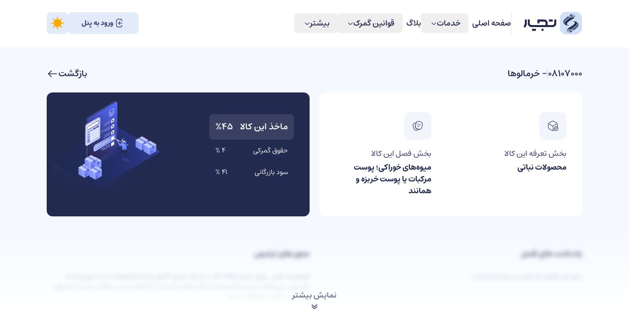

--- FILE ---
content_type: text/html; charset=utf-8
request_url: https://tejyar.com/hscodes/08107000/--%D8%AE%D8%B1%D9%85%D8%A7%D9%84%D9%88%D9%87%D8%A7
body_size: 64087
content:
<!DOCTYPE html><html lang="fa" dir="rtl"><head><meta charSet="utf-8"/><meta name="viewport" content="width=device-width, initial-scale=1"/><link rel="preload" as="image" href="/img/eye.png"/><link rel="preload" as="image" href="/img/eye-dark.png"/><link rel="stylesheet" href="/_next/static/css/91aa875c8916dd8f.css" data-precedence="next"/><link rel="stylesheet" href="/_next/static/css/15a460f12b20e8b4.css" data-precedence="next"/><link rel="stylesheet" href="/_next/static/css/45d4f6442d75f756.css" data-precedence="next"/><link rel="stylesheet" href="/_next/static/css/16f503ca7e7ee870.css" data-precedence="next"/><link rel="preload" as="script" fetchPriority="low" href="/_next/static/chunks/webpack-09459a1c40c0b50a.js"/><script src="/_next/static/chunks/4bd1b696-d7201114d5e6c4a3.js" async=""></script><script src="/_next/static/chunks/1517-dd190e0cd64cc2f2.js" async=""></script><script src="/_next/static/chunks/main-app-2384bbf4042114ec.js" async=""></script><script src="/_next/static/chunks/4839-651d1dbf45ff42d1.js" async=""></script><script src="/_next/static/chunks/1181-f727aa699cd3f164.js" async=""></script><script src="/_next/static/chunks/3778-e4cba7a0887567e9.js" async=""></script><script src="/_next/static/chunks/1486-e19e5b706c8895df.js" async=""></script><script src="/_next/static/chunks/9472-8ef012505a0da23a.js" async=""></script><script src="/_next/static/chunks/9731-e9b0a0e959c2f85f.js" async=""></script><script src="/_next/static/chunks/4046-0650ab5e6647ca6b.js" async=""></script><script src="/_next/static/chunks/8785-12a3e4addea2b842.js" async=""></script><script src="/_next/static/chunks/2193-7470dc640c872d72.js" async=""></script><script src="/_next/static/chunks/9629-02c05e6a554681c0.js" async=""></script><script src="/_next/static/chunks/app/layout-df629cb73e95d1e6.js" async=""></script><script src="/_next/static/chunks/app/hscodes/%5Bid%5D/%5Bslug%5D/page-1a4f90dd4d0d6170.js" async=""></script><link rel="preload" href="https://www.googletagmanager.com/gtag/js?id=G-V6GXZ3SVES" as="script"/><title>تجیــــار - سامانه جامع هوشمند بازرگانی و گمرک</title><meta name="description" content="سیستم جامع ، مطمئن و کاربردی برای پاسخ گویی به نیاز های فعالین عرصه بازرگانی در تعرفه های گمرکی, ارزش های صادراتی, قانون امور گمرکی و ..."/><meta name="author" content="تجیــــار"/><meta name="keywords" content="تعرفه های گمرکی,ارزش های صادراتی,قانون امور گمرکی,آیین نامه اجرایی امور گمرکی,نرخ ارز,نرخ ارز گمرک,بخشنامه های گمرک"/><link rel="canonical" href="https://tejyar.com"/><link rel="alternate" hrefLang="x-default" href="https://tejyar.com"/><meta property="og:title" content="تجیــــار - سامانه جامع هوشمند بازرگانی و گمرک"/><meta property="og:description" content="اولین پلتفرم جامع بازرگانان"/><meta property="og:url" content="https://tejyar.com"/><meta property="og:site_name" content="تجیــــار"/><meta property="og:image" content="https://tejyar.com/logo/mini-logo.svg"/><meta property="og:type" content="website"/><meta name="twitter:card" content="summary_large_image"/><meta name="twitter:title" content="تجیــــار - سامانه جامع هوشمند بازرگانی و گمرک"/><meta name="twitter:description" content="اولین پلتفرم جامع بازرگانان"/><meta name="twitter:image" content="https://tejyar.com/logo/mini-logo.svg"/><link rel="icon" href="/favicon-32x32.png"/><script src="/_next/static/chunks/polyfills-42372ed130431b0a.js" noModule=""></script></head><body class="antialiased bg-background"><noscript><iframe src="https://www.googletagmanager.com/ns.html?id=GTM-WDFDLTTM" height="0" width="0" style="display:none;visibility:hidden"></iframe></noscript><!--$--><header class="w-full fixed top-0 left-0 right-0  hidden lg:block bg-white/30 dark:bg-white/10 backdrop-blur-sm !z-50  py-6  "><div class="layout-style flex  items-center justify-between"><div class="flex items-center gap-x-8 !z-10"><div class="border-l  border-l-[#4E4D4D24] pl-6 "><a class="hidden dark:block" href="/"><svg width="122" height="48" viewBox="0 0 122 48" fill="none" xmlns="http://www.w3.org/2000/svg"><g clip-path="url(#clip0_711_2837)"><rect x="76.25" width="45.75" height="47.6562" rx="10" fill="white" fill-opacity="0.15"></rect><g filter="url(#filter0_f_711_2837)"><rect x="98.644" y="3.03085" width="38.0055" height="36.8653" transform="rotate(29.1796 98.644 3.03085)" fill="url(#pattern0_711_2837)"></rect></g></g><g clip-path="url(#clip1_711_2837)"><path d="M86.1908 22.2661C87.188 19.6149 91.981 15.807 96.0631 12.9364C96.9377 12.3209 97.7813 11.748 98.5452 11.2378C98.7114 11.1286 98.8719 11.0214 99.0293 10.9199C99.088 10.8803 99.1405 10.8417 99.2018 10.805L100.483 12.3229C101.216 11.8398 102.379 11.1122 103.468 10.433L103.48 10.4465L105.489 12.8321C105.489 12.8321 99.538 16.352 95.4464 19.1965C91.3554 22.0411 89.7946 24.1783 90.1674 26.2595C90.5396 28.3407 95.5835 28.3059 95.5835 28.3059C86.9403 29.8529 84.4183 26.9861 86.1908 22.2661Z" fill="white"></path><path d="M82.9358 18.8544C83.8761 16.1683 89.4533 11.5295 92.7234 8.98065L94.1951 10.7199C94.5774 10.3623 95.5569 9.69951 96.6551 8.99611L96.7291 9.085L97.8545 10.4174C97.6738 10.5363 96.7392 11.1566 95.3875 12.1343C93.0615 13.8117 90.8359 15.5913 88.7203 17.466C83.4123 22.2081 85.3845 26.5967 85.4401 26.7165C84.1415 25.5203 81.4357 23.1396 82.9358 18.8544Z" fill="white" fill-opacity="0.3"></path><path d="M104.078 10.0713L104.358 9.89546L104.727 9.66454L106.104 8.80268L106.151 8.77273L106.277 8.69446H106.287L107.219 9.79691L105.664 10.7853L105.297 11.0172L105.018 11.195L104.078 10.0713Z" fill="white"></path><path d="M103.001 7.62484L104.573 6.65572L105.984 5.7871L106.44 5.504H106.442L107.848 7.17168L107.389 7.45285L105.976 8.31761L104.4 9.28189L103.001 7.62484Z" fill="white" fill-opacity="0.2"></path><path d="M98.7046 9.10613L101.688 7.24328L101.969 7.06839L103.339 8.6897L103.055 8.86362L102.456 9.22981L100.013 10.7226L99.775 10.4298L98.7046 9.10613Z" fill="white"></path><path d="M101.33 5.64541L102.904 4.6792L104.316 3.8125L105.495 5.20868L104.094 6.08793L102.53 7.06864L101.33 5.64541Z" fill="white" fill-opacity="0.3"></path><path d="M95.6548 6.92261L95.8267 6.8057C97.0614 5.96703 98.42 5.08004 99.4045 4.53799L100.938 6.3738C100.791 6.46173 99.0298 7.50524 97.3224 8.57774L97.1448 8.68885L95.7129 6.99315L95.6548 6.92261Z" fill="white"></path><path d="M110.68 26.2092C109.682 28.8605 104.889 32.6683 100.807 35.5389C99.9328 36.1544 99.0892 36.7274 98.3252 37.2375C98.159 37.3467 97.9985 37.454 97.8412 37.5554C97.7818 37.595 97.7293 37.6336 97.668 37.6704L96.3878 36.1525C95.6542 36.6356 94.4914 37.3631 93.402 38.0424L93.3894 38.0289L91.3818 35.6432C91.3818 35.6432 97.3325 32.1233 101.424 29.2788C105.515 26.4343 107.076 24.297 106.703 22.2158C106.33 20.1346 101.287 20.1694 101.287 20.1694C109.93 18.6224 112.452 21.4892 110.68 26.2092Z" fill="white"></path><path d="M113.935 29.621C112.995 32.307 107.417 36.9458 104.147 39.4947L102.675 37.7555C102.293 38.113 101.314 38.7758 100.215 39.4792L100.142 39.3903L99.0161 38.0579C99.1968 37.9391 100.131 37.3188 101.483 36.341C103.809 34.6636 106.034 32.8841 108.15 31.0094C113.458 26.2672 111.486 21.8787 111.431 21.7589C112.728 22.955 115.435 25.3358 113.935 29.621Z" fill="white" fill-opacity="0.3"></path><path d="M92.7931 38.404L92.5131 38.5799L92.1435 38.8108L90.7672 39.6727L90.7191 39.7026L90.5934 39.7809H90.5833L89.6519 38.6784L91.207 37.69L91.5735 37.4581L91.8528 37.2803L92.7931 38.404Z" fill="white"></path><path d="M93.8692 40.8506L92.2976 41.8196L90.8866 42.6883L90.4303 42.9713H90.4291L89.0225 41.3037L89.4812 41.0225L90.8942 40.1577L92.4701 39.1935L93.8692 40.8506Z" fill="white" fill-opacity="0.3"></path><path d="M98.1661 39.3692L95.1823 41.232L94.9017 41.4069L93.5317 39.7856L93.8148 39.6117L94.4151 39.2455L96.8581 37.7527L97.0957 38.0454L98.1661 39.3692Z" fill="white"></path><path d="M95.5404 42.8299L93.9663 43.7961L92.5546 44.6628L91.3755 43.2667L92.7764 42.3874L94.3404 41.4067L95.5404 42.8299Z" fill="white" fill-opacity="0.3"></path><path d="M101.216 41.5527L101.044 41.6696C99.809 42.5083 98.4504 43.3953 97.4653 43.9373L95.9316 42.1015C96.0789 42.0136 97.84 40.9701 99.548 39.8976L99.7256 39.7864L101.157 41.4822L101.216 41.5527Z" fill="white"></path><path d="M63.9886 16.1729V24.6089C63.9879 25.5307 63.6316 26.4145 62.9984 27.0663C62.3652 27.7181 61.5068 28.0848 60.6114 28.0858H50.0449V23.7256C50.0427 21.7383 49.2748 19.8331 47.9098 18.4278C46.5448 17.0226 44.6942 16.2321 42.7638 16.2297H29.0595V24.1668H32.9633V20.2486H42.7677C43.6632 20.2494 44.5218 20.616 45.155 21.2679C45.7882 21.9198 46.1443 22.8037 46.1451 23.7256V28.0858H16.3846C15.4892 28.0848 14.6308 27.7181 13.9976 27.0663C13.3644 26.4145 13.0083 25.5307 13.0072 24.6089V16.1729H9.09863V24.6089C9.10072 26.5963 9.86848 28.5017 11.2335 29.9069C12.5986 31.3122 14.4494 32.1026 16.3798 32.1048H46.1451H50.0489H60.6153C62.5456 32.1024 64.3962 31.3119 65.7611 29.9066C67.126 28.5014 67.8938 26.5962 67.8963 24.6089V16.1729H63.9886Z" fill="white"></path><path d="M2.89558 24.1408C2.89085 25.9225 2.33427 27.6562 1.30674 29.0898L0 30.9132L3.13793 33.3084L4.44856 31.485C5.9702 29.3582 6.79369 26.7873 6.79937 24.1458V16.1729H2.89558V24.1408Z" fill="url(#paint0_linear_711_2837)"></path><path d="M2.89558 24.1408C2.89085 25.9225 2.33427 27.6562 1.30674 29.0898L0 30.9132L3.13793 33.3084L4.44856 31.485C5.9702 29.3582 6.79369 26.7873 6.79937 24.1458V16.1729H2.89558V24.1408Z" fill="white"></path><path d="M41.4953 36.1034H37.6138V40.0994H41.4953V36.1034Z" fill="url(#paint1_linear_711_2837)"></path><path d="M41.4953 36.1034H37.6138V40.0994H41.4953V36.1034Z" fill="white"></path><path d="M17.8516 36.1034V40.0994H21.733H25.6135V36.1034H21.733H17.8516Z" fill="url(#paint2_linear_711_2837)"></path><path d="M17.8516 36.1034V40.0994H21.733H25.6135V36.1034H21.733H17.8516Z" fill="white"></path><path d="M60.5281 20.1678V16.1729H56.6466H52.7661V20.1678H56.6466H60.5281Z" fill="url(#paint3_linear_711_2837)"></path><path d="M60.5281 20.1678V16.1729H56.6466H52.7661V20.1678H56.6466H60.5281Z" fill="white"></path></g><defs><filter id="filter0_f_711_2837" x="62.6704" y="-14.9691" width="87.1562" height="86.7165" filterUnits="userSpaceOnUse" color-interpolation-filters="sRGB"><feFlood flood-opacity="0" result="BackgroundImageFix"></feFlood><feBlend mode="normal" in="SourceGraphic" in2="BackgroundImageFix" result="shape"></feBlend><feGaussianBlur stdDeviation="9" result="effect1_foregroundBlur_711_2837"></feGaussianBlur></filter><pattern id="pattern0_711_2837" patternContentUnits="objectBoundingBox" width="1" height="1"><use transform="scale(0.00333333 0.00343643)"></use></pattern><linearGradient id="paint0_linear_711_2837" x1="58.0203" y1="3.07722" x2="-146.773" y2="79.172" gradientUnits="userSpaceOnUse"><stop stop-color="#720167"></stop><stop offset="0.78" stop-color="#21306F"></stop><stop offset="1" stop-color="#CB0C9F"></stop></linearGradient><linearGradient id="paint1_linear_711_2837" x1="63.2784" y1="28.7582" x2="-26.2285" y2="62.0169" gradientUnits="userSpaceOnUse"><stop stop-color="#720167"></stop><stop offset="0.78" stop-color="#21306F"></stop><stop offset="1" stop-color="#CB0C9F"></stop></linearGradient><linearGradient id="paint2_linear_711_2837" x1="62.6173" y1="22.0008" x2="-91.6312" y2="79.3142" gradientUnits="userSpaceOnUse"><stop stop-color="#720167"></stop><stop offset="0.78" stop-color="#21306F"></stop><stop offset="1" stop-color="#CB0C9F"></stop></linearGradient><linearGradient id="paint3_linear_711_2837" x1="97.5317" y1="2.06925" x2="-56.7167" y2="59.3836" gradientUnits="userSpaceOnUse"><stop stop-color="#720167"></stop><stop offset="0.78" stop-color="#21306F"></stop><stop offset="1" stop-color="#CB0C9F"></stop></linearGradient><clipPath id="clip0_711_2837"><rect x="76.25" width="45.75" height="47.6562" rx="10" fill="white"></rect></clipPath><clipPath id="clip1_711_2837"><rect width="114.375" height="40.9844" fill="white" transform="translate(0 3.8125)"></rect></clipPath><image id="image0_711_2837" width="300" height="291"></image></defs></svg></a><a class="block dark:hidden" href="/"><svg width="120" height="46" viewBox="0 0 120 46" fill="none" xmlns="http://www.w3.org/2000/svg"><rect x="74.3237" width="45" height="46" rx="13" fill="#D1E0F6"></rect><g clip-path="url(#clip0_711_2836)"><path d="M84.7247 21.5602C85.7011 19.0373 90.3946 15.4138 94.3919 12.6821C95.2483 12.0965 96.0744 11.5513 96.8225 11.0658C96.9853 10.9619 97.1424 10.8599 97.2965 10.7633C97.3541 10.7256 97.4054 10.6888 97.4655 10.6539L98.7197 12.0983C99.4381 11.6386 100.577 10.9463 101.643 10.2999L101.655 10.3128L103.622 12.5829C103.622 12.5829 97.7946 15.9323 93.788 18.6391C89.782 21.346 88.2536 23.3797 88.6187 25.3602C88.9831 27.3406 93.9223 27.3075 93.9223 27.3075C85.4586 28.7796 82.989 26.0516 84.7247 21.5602Z" fill="#21294D"></path><path d="M81.5375 18.3136C82.4583 15.7576 87.9197 11.3434 91.1219 8.91794L92.563 10.5729C92.9374 10.2327 93.8965 9.60199 94.9719 8.93265L95.0443 9.01723L96.1464 10.2851C95.9694 10.3982 95.0542 10.9885 93.7307 11.9189C91.4529 13.5151 89.2736 15.2085 87.2019 16.9924C82.0041 21.5049 83.9353 25.681 83.9898 25.795C82.7182 24.6568 80.0685 22.3913 81.5375 18.3136Z" fill="#525B84"></path><path d="M102.24 9.95576L102.514 9.78842L102.876 9.56868L104.224 8.74855L104.27 8.72005L104.394 8.64557H104.404L105.316 9.69464L103.793 10.6352L103.434 10.8559L103.161 11.0251L102.24 9.95576Z" fill="#21294D"></path><path d="M101.186 7.62774L102.725 6.70555L104.107 5.87898L104.553 5.60959H104.555L105.931 7.19652L105.483 7.46408L104.099 8.28697L102.555 9.20457L101.186 7.62774Z" fill="#A1ABD6"></path><path d="M96.9785 9.03735L99.8998 7.26469L100.175 7.09827L101.517 8.64108L101.239 8.80657L100.652 9.15503L98.2594 10.5755L98.0267 10.297L96.9785 9.03735Z" fill="#21294D"></path><path d="M99.5493 5.74416L101.091 4.82473L102.473 4L103.628 5.32858L102.256 6.16526L100.724 7.09849L99.5493 5.74416Z" fill="#A1ABD6"></path><path d="M93.9922 6.95953L94.1605 6.84828C95.3696 6.05021 96.7 5.20617 97.6641 4.69037L99.1658 6.43729C99.0217 6.52096 97.2971 7.51394 95.6252 8.53452L95.4513 8.64025L94.0491 7.02665L93.9922 6.95953Z" fill="#21294D"></path><path d="M108.705 25.3123C107.729 27.8352 103.035 31.4587 99.0379 34.1903C98.1815 34.776 97.3554 35.3212 96.6073 35.8067C96.4446 35.9105 96.2874 36.0126 96.1333 36.1091C96.0752 36.1468 96.0238 36.1836 95.9638 36.2186L94.7101 34.7742C93.9917 35.2339 92.8531 35.9262 91.7864 36.5725L91.774 36.5597L89.8081 34.2896C89.8081 34.2896 95.6352 30.9401 99.6418 28.2333C103.648 25.5265 105.176 23.4927 104.811 21.5122C104.446 19.5318 99.5075 19.5649 99.5075 19.5649C107.971 18.0929 110.441 20.8208 108.705 25.3123Z" fill="#21294D"></path><path d="M111.893 28.5589C110.972 31.1148 105.51 35.5291 102.308 37.9545L100.867 36.2996C100.493 36.6397 99.5336 37.2705 98.4575 37.9398L98.3858 37.8552L97.2837 36.5874C97.4607 36.4743 98.3759 35.884 99.6994 34.9535C101.977 33.3573 104.156 31.664 106.228 29.8801C111.426 25.3675 109.495 21.1915 109.44 21.0774C110.711 22.2157 113.362 24.4812 111.893 28.5589Z" fill="#525B84"></path><path d="M91.1897 36.9167L90.9156 37.084L90.5536 37.3038L89.2059 38.1239L89.1589 38.1524L89.0358 38.2269H89.0259L88.1138 37.1778L89.6366 36.2372L89.9955 36.0165L90.269 35.8474L91.1897 36.9167Z" fill="#21294D"></path><path d="M92.2436 39.2447L90.7047 40.1669L89.323 40.9935L88.8762 41.2628H88.875L87.4976 39.6759L87.9468 39.4084L89.3304 38.5855L90.8737 37.6679L92.2436 39.2447Z" fill="#A1ABD6"></path><path d="M96.4513 37.8351L93.5294 39.6077L93.2546 39.7742L91.9131 38.2313L92.1903 38.0659L92.7781 37.7174L95.1704 36.2969L95.403 36.5754L96.4513 37.8351Z" fill="#21294D"></path><path d="M93.8802 41.1283L92.3388 42.0477L90.9564 42.8724L89.8018 41.5439L91.1736 40.7072L92.7051 39.774L93.8802 41.1283Z" fill="#A1ABD6"></path><path d="M99.4375 39.9129L99.2691 40.0242C98.06 40.8222 96.7297 41.6663 95.765 42.182L94.2632 40.4352C94.4074 40.3515 96.1319 39.3585 97.8045 38.3379L97.9784 38.2321L99.3805 39.8458L99.4375 39.9129Z" fill="#21294D"></path><path d="M62.9836 15.7619V23.7895C62.9829 24.6667 62.6339 25.5076 62.0139 26.1279C61.3939 26.7482 60.5533 27.0971 59.6765 27.0981H49.3295V22.949C49.3272 21.0579 48.5753 19.2449 47.2387 17.9077C45.902 16.5705 44.0898 15.8183 42.1995 15.816H28.7798V23.3688H32.6025V19.6404H42.2034C43.0802 19.6411 43.921 19.9899 44.5411 20.6103C45.1611 21.2306 45.5098 22.0717 45.5106 22.949V27.0981H16.3681C15.4913 27.0971 14.6507 26.7482 14.0306 26.1279C13.4106 25.5076 13.0619 24.6667 13.0608 23.7895V15.7619H9.2334V23.7895C9.23544 25.6807 9.98726 27.4938 11.324 28.831C12.6607 30.1683 14.473 30.9204 16.3633 30.9224H45.5106H49.3333H59.6803C61.5706 30.9202 63.3827 30.1679 64.7192 28.8307C66.0558 27.4935 66.8076 25.6805 66.8101 23.7895V15.7619H62.9836Z" fill="url(#paint0_linear_711_2836)"></path><path d="M62.9836 15.7619V23.7895C62.9829 24.6667 62.6339 25.5076 62.0139 26.1279C61.3939 26.7482 60.5533 27.0971 59.6765 27.0981H49.3295V22.949C49.3272 21.0579 48.5753 19.2449 47.2387 17.9077C45.902 16.5705 44.0898 15.8183 42.1995 15.816H28.7798V23.3688H32.6025V19.6404H42.2034C43.0802 19.6411 43.921 19.9899 44.5411 20.6103C45.1611 21.2306 45.5098 22.0717 45.5106 22.949V27.0981H16.3681C15.4913 27.0971 14.6507 26.7482 14.0306 26.1279C13.4106 25.5076 13.0619 24.6667 13.0608 23.7895V15.7619H9.2334V23.7895C9.23544 25.6807 9.98726 27.4938 11.324 28.831C12.6607 30.1683 14.473 30.9204 16.3633 30.9224H45.5106H49.3333H59.6803C61.5706 30.9202 63.3827 30.1679 64.7192 28.8307C66.0558 27.4935 66.8076 25.6805 66.8101 23.7895V15.7619H62.9836Z" fill="#21294D"></path><path d="M3.15919 23.3441C3.15455 25.0395 2.60953 26.6892 1.60334 28.0535L0.32373 29.7885L3.3965 32.0677L4.67991 30.3327C6.16996 28.3088 6.97635 25.8624 6.98191 23.3488V15.7619H3.15919V23.3441Z" fill="url(#paint1_linear_711_2836)"></path><path d="M3.15919 23.3441C3.15455 25.0395 2.60953 26.6892 1.60334 28.0535L0.32373 29.7885L3.3965 32.0677L4.67991 30.3327C6.16996 28.3088 6.97635 25.8624 6.98191 23.3488V15.7619H3.15919V23.3441Z" fill="#21294D"></path><path d="M40.9576 34.7275H37.1567V38.53H40.9576V34.7275Z" fill="url(#paint2_linear_711_2836)"></path><path d="M40.9576 34.7275H37.1567V38.53H40.9576V34.7275Z" fill="#21294D"></path><path d="M17.8042 34.7275V38.53H21.6051H25.405V34.7275H21.6051H17.8042Z" fill="url(#paint3_linear_711_2836)"></path><path d="M17.8042 34.7275V38.53H21.6051H25.405V34.7275H21.6051H17.8042Z" fill="#21294D"></path><path d="M59.5949 19.5634V15.7619H55.7941H51.9941V19.5634H55.7941H59.5949Z" fill="url(#paint4_linear_711_2836)"></path><path d="M59.5949 19.5634V15.7619H55.7941H51.9941V19.5634H55.7941H59.5949Z" fill="#21294D"></path></g><defs><linearGradient id="paint0_linear_711_2836" x1="308.982" y1="-81.4651" x2="-703.79" y2="305.787" gradientUnits="userSpaceOnUse"><stop stop-color="#720167"></stop><stop offset="0.78" stop-color="#21306F"></stop><stop offset="1" stop-color="#CB0C9F"></stop></linearGradient><linearGradient id="paint1_linear_711_2836" x1="57.1392" y1="3.30033" x2="-141.977" y2="79.4358" gradientUnits="userSpaceOnUse"><stop stop-color="#720167"></stop><stop offset="0.78" stop-color="#21306F"></stop><stop offset="1" stop-color="#CB0C9F"></stop></linearGradient><linearGradient id="paint2_linear_711_2836" x1="62.2884" y1="27.7379" x2="-24.7373" y2="61.0144" gradientUnits="userSpaceOnUse"><stop stop-color="#720167"></stop><stop offset="0.78" stop-color="#21306F"></stop><stop offset="1" stop-color="#CB0C9F"></stop></linearGradient><linearGradient id="paint3_linear_711_2836" x1="61.6404" y1="21.3077" x2="-88.3324" y2="78.6517" gradientUnits="userSpaceOnUse"><stop stop-color="#720167"></stop><stop offset="0.78" stop-color="#21306F"></stop><stop offset="1" stop-color="#CB0C9F"></stop></linearGradient><linearGradient id="paint4_linear_711_2836" x1="95.8301" y1="2.34117" x2="-54.1424" y2="59.6862" gradientUnits="userSpaceOnUse"><stop stop-color="#720167"></stop><stop offset="0.78" stop-color="#21306F"></stop><stop offset="1" stop-color="#CB0C9F"></stop></linearGradient><clipPath id="clip0_711_2836"><rect width="112" height="39" fill="white" transform="translate(0.32373 4)"></rect></clipPath></defs></svg></a></div><nav aria-label="Main" data-orientation="horizontal" dir="rtl" class="rtl-style relative z-10 flex max-w-max flex-1 items-center justify-center"><div style="position:relative"><ul data-orientation="horizontal" dir="rtl" class="group list-none justify-center flex items-center gap-x-2"><li><a href="/"><a data-radix-collection-item=""><p class="pl-2 font-EstedadSemiBold text-secondary-500 text-base">صفحه اصلی<!-- --> </p></a></a></li><li><button id="radix-:R99lb:-trigger-radix-:R9p9lb:" data-state="closed" aria-expanded="false" aria-controls="radix-:R99lb:-content-radix-:R9p9lb:" class="group h-10 w-max rounded-md px-4 py-2 font-medium transition-colors hover:text-accent-foreground focus:text-accent-foreground focus:outline-none disabled:pointer-events-none disabled:opacity-50 data-[active]:bg-accent/50 data-[state=open]:bg-accent/50 group flex items-center justify-center gap-x-2.5 font-EstedadSemiBold text-secondary-500 text-base" data-radix-collection-item="">خدمات<!-- --> <svg class="relative top-[1px] ml-1 h-3 w-3 transition duration-200 group-data-[state=open]:rotate-180 text-secondary-450" aria-hidden="true" width="12" height="12" viewBox="0 0 12 12" fill="none" xmlns="http://www.w3.org/2000/svg"><path d="M9.96004 4.47217L6.70004 7.73217C6.31504 8.11717 5.68504 8.11717 5.30004 7.73217L2.04004 4.47217" stroke="currentColor" stroke-width="1.5" stroke-miterlimit="10" stroke-linecap="round" stroke-linejoin="round"></path></svg></button></li><li><a href="/blog"><a data-radix-collection-item=""><p class="pl-2 font-EstedadSemiBold text-secondary-500 text-base">بلاگ<!-- --> </p></a></a></li><li><button id="radix-:R99lb:-trigger-radix-:Rhp9lb:" data-state="closed" aria-expanded="false" aria-controls="radix-:R99lb:-content-radix-:Rhp9lb:" class="group h-10 w-max rounded-md px-4 py-2 font-medium transition-colors hover:text-accent-foreground focus:text-accent-foreground focus:outline-none disabled:pointer-events-none disabled:opacity-50 data-[active]:bg-accent/50 data-[state=open]:bg-accent/50 group flex items-center justify-center gap-x-2.5 font-EstedadSemiBold text-secondary-500 text-base" data-radix-collection-item="">قوانین گمرک<!-- --> <svg class="relative top-[1px] ml-1 h-3 w-3 transition duration-200 group-data-[state=open]:rotate-180 text-secondary-450" aria-hidden="true" width="12" height="12" viewBox="0 0 12 12" fill="none" xmlns="http://www.w3.org/2000/svg"><path d="M9.96004 4.47217L6.70004 7.73217C6.31504 8.11717 5.68504 8.11717 5.30004 7.73217L2.04004 4.47217" stroke="currentColor" stroke-width="1.5" stroke-miterlimit="10" stroke-linecap="round" stroke-linejoin="round"></path></svg></button></li><li><button id="radix-:R99lb:-trigger-radix-:Rlp9lb:" data-state="closed" aria-expanded="false" aria-controls="radix-:R99lb:-content-radix-:Rlp9lb:" class="group h-10 w-max rounded-md px-4 py-2 font-medium transition-colors hover:text-accent-foreground focus:text-accent-foreground focus:outline-none disabled:pointer-events-none disabled:opacity-50 data-[active]:bg-accent/50 data-[state=open]:bg-accent/50 group flex items-center justify-center gap-x-2.5 font-EstedadSemiBold text-secondary-500 text-base" data-radix-collection-item="">بیشتر<!-- --> <svg class="relative top-[1px] ml-1 h-3 w-3 transition duration-200 group-data-[state=open]:rotate-180 text-secondary-450" aria-hidden="true" width="12" height="12" viewBox="0 0 12 12" fill="none" xmlns="http://www.w3.org/2000/svg"><path d="M9.96004 4.47217L6.70004 7.73217C6.31504 8.11717 5.68504 8.11717 5.30004 7.73217L2.04004 4.47217" stroke="currentColor" stroke-width="1.5" stroke-miterlimit="10" stroke-linecap="round" stroke-linejoin="round"></path></svg></button></li></ul></div><div class="absolute left-0 top-full flex justify-center"></div></nav></div><div class="flex items-center gap-x-2 !z-10"><a class=" w-[143px] h-11 bg-accent-300 dark:bg-gray-800  flex justify-center items-center gap-x-1  rounded-lg " href="https://app.tejyar.com/"><svg class="w-6 h-6 text-secondary-450 flex-shrink-0" viewBox="0 0 24 24" fill="none" xmlns="http://www.w3.org/2000/svg"><path d="M17 12H10.5" stroke="currentColor" stroke-width="1.7" stroke-linecap="round" stroke-linejoin="round"></path><path d="M13 9L10.5 12" stroke="currentColor" stroke-width="1.7" stroke-linecap="round" stroke-linejoin="round"></path><path d="M13 15L10.5 12" stroke="currentColor" stroke-width="1.7" stroke-linecap="round" stroke-linejoin="round"></path><path d="M17 17C17 19.2091 15.2091 20 13 20H10C7.79086 20 6 18.2091 6 16V8C6 5.79086 7.79086 4 10 4H13C15.2091 4 17 4.79086 17 7" stroke="currentColor" stroke-width="1.7" stroke-linecap="round" stroke-linejoin="round"></path></svg><span class="font-EstedadExtraBold text-secondary-450 text-sm">ورود به پنل</span></a><div class="w-11 h-11 lg:bg-accent-300 dark:lg:bg-gray-800    lg:flex items-center justify-center rounded-lg    cursor-pointer hidden transition-all duration-500 transform hover:scale-110"><input id="toggle" class="toggle" type="checkbox" readOnly="" checked=""/></div></div></div></header><header class="lg:hidden flex items-center justify-between px-4 py-5"><div class="flex items-center gap-x-3"><div class="border-l-2 border-l-[border: 1px solid #4E4D4D24] pl-3 cursor-pointer"><button type="button" aria-haspopup="dialog" aria-expanded="false" aria-controls="radix-:R5hlb:" data-state="closed"><svg class="text-secondary-500 dark:text-white" width="30" height="30" viewBox="0 0 30 30" fill="none" xmlns="http://www.w3.org/2000/svg"><path d="M25.3535 7.65485C25.3535 7.08284 24.8898 6.61914 24.3178 6.61914H4.63923C4.06721 6.61914 3.60352 7.08284 3.60352 7.65485C3.60352 8.22687 4.06721 8.69057 4.63923 8.69057H24.3178C24.8898 8.69057 25.3535 8.22687 25.3535 7.65485Z" fill="currentcolor"></path><path d="M25.3535 14.9045C25.3535 14.3324 24.8898 13.8687 24.3178 13.8687L12.9249 13.869C12.3529 13.869 11.8892 14.3327 11.8892 14.9047C11.8892 15.4767 12.3529 15.9404 12.9249 15.9404L24.3178 15.9402C24.8898 15.9402 25.3535 15.4764 25.3535 14.9045Z" fill="currentcolor"></path><path d="M24.3178 21.1189C24.8898 21.1189 25.3535 21.5826 25.3535 22.1546C25.3535 22.7265 24.8898 23.1902 24.3178 23.1902H6.71066C6.13864 23.1902 5.67495 22.7265 5.67495 22.1546C5.67495 21.5826 6.13864 21.1189 6.71066 21.1189H24.3178Z" fill="currentcolor"></path></svg></button></div><a href="/"><svg class="text-secondary-500 dark:text-white" width="97" height="34" viewBox="0 0 97 34" fill="none" xmlns="http://www.w3.org/2000/svg"><g clip-path="url(#clip0_242_4936)"><path d="M72.8395 15.2635C73.6764 13.1287 77.6994 10.0627 81.1257 7.75132C81.8598 7.25574 82.5678 6.79442 83.2091 6.38365C83.3486 6.29571 83.4833 6.20938 83.6153 6.12767C83.6647 6.09577 83.7087 6.06465 83.7601 6.03511L84.8352 7.25731C85.451 6.86833 86.4269 6.28251 87.3413 5.7356L87.3514 5.74649L89.037 7.6673C89.037 7.6673 84.0423 10.5015 80.6081 12.7918C77.1743 15.0822 75.8643 16.8031 76.1772 18.4789C76.4896 20.1547 80.7231 20.1266 80.7231 20.1266C73.4685 21.3722 71.3517 19.0639 72.8395 15.2635Z" fill="currentcolor"></path><path d="M70.1082 12.5164C70.8974 10.3536 75.5786 6.61848 78.3233 4.56616L79.5586 5.96655C79.8795 5.67866 80.7016 5.14498 81.6234 4.57861L81.6855 4.65018L82.6301 5.72303C82.4784 5.81873 81.694 6.31818 80.5595 7.10546C78.6071 8.45606 76.7391 9.88894 74.9634 11.3984C70.5081 15.2167 72.1634 18.7503 72.2101 18.8468C71.1202 17.8836 68.8491 15.9667 70.1082 12.5164Z" fill="#525B84"></path><path d="M87.8525 5.44432L88.0875 5.30272L88.3973 5.11679L89.553 4.42283L89.5927 4.39871L89.6988 4.33569H89.7073L90.4891 5.22337L89.1838 6.01922L88.8757 6.20596L88.6418 6.34912L87.8525 5.44432Z" fill="currentcolor"></path><path d="M86.9492 3.47451L88.2683 2.6942L89.4526 1.99479L89.8356 1.76685H89.8366L91.0167 3.10964L90.6322 3.33603L89.4463 4.03232L88.123 4.80875L86.9492 3.47451Z" fill="#A1ABD6"></path><path d="M83.3428 4.66713L85.8467 3.16718L86.0828 3.02637L87.2326 4.33182L86.9945 4.47186L86.4911 4.76671L84.4407 5.96867L84.2412 5.73295L83.3428 4.66713Z" fill="currentcolor"></path><path d="M85.5469 1.88061L86.8681 1.10264L88.0529 0.404785L89.0427 1.52897L87.8668 2.23693L86.5541 3.02658L85.5469 1.88061Z" fill="#A1ABD6"></path><path d="M80.7832 2.90907L80.9275 2.81493C81.9638 2.13965 83.1042 1.42546 83.9305 0.989014L85.2178 2.46718C85.0942 2.53798 83.616 3.37819 82.1829 4.24176L82.0339 4.33122L80.832 2.96587L80.7832 2.90907Z" fill="currentcolor"></path><path d="M93.3947 18.4382C92.5578 20.573 88.5348 23.639 85.1085 25.9504C84.3745 26.4459 83.6664 26.9073 83.0252 27.3181C82.8857 27.406 82.7509 27.4924 82.6189 27.574C82.569 27.6059 82.525 27.637 82.4736 27.6666L81.399 26.4444C80.7832 26.8334 79.8073 27.4192 78.8929 27.9661L78.8823 27.9552L77.1973 26.0344C77.1973 26.0344 82.1919 23.2002 85.6262 20.9098C89.0599 18.6195 90.3699 16.8986 90.057 15.2228C89.7441 13.547 85.5111 13.575 85.5111 13.575C92.7657 12.3295 94.8825 14.6378 93.3947 18.4382Z" fill="currentcolor"></path><path d="M96.1264 21.1854C95.3372 23.3482 90.656 27.0833 87.9107 29.1356L86.676 27.7352C86.3551 28.0231 85.533 28.5568 84.6106 29.1231L84.5491 29.0516L83.6045 27.9788C83.7562 27.8831 84.5406 27.3836 85.6751 26.5963C87.6275 25.2457 89.495 23.8129 91.2712 22.3034C95.7265 18.485 94.0711 14.9515 94.0245 14.855C95.1139 15.8181 97.3855 17.7351 96.1264 21.1854Z" fill="#525B84"></path><path d="M78.3817 28.2573L78.1467 28.3989L77.8364 28.5849L76.6812 29.2788L76.6409 29.3029L76.5354 29.366H76.5269L75.7451 28.4783L77.0504 27.6824L77.358 27.4956L77.5925 27.3525L78.3817 28.2573Z" fill="currentcolor"></path><path d="M79.2849 30.2273L77.9658 31.0076L76.7814 31.707L76.3985 31.9349H76.3974L75.2168 30.5921L75.6019 30.3658L76.7878 29.6695L78.1106 28.8931L79.2849 30.2273Z" fill="#A1ABD6"></path><path d="M82.8908 29.0345L80.3863 30.5344L80.1509 30.6753L79.001 29.3698L79.2386 29.2297L79.7425 28.9349L81.7929 27.7329L81.9924 27.9686L82.8908 29.0345Z" fill="currentcolor"></path><path d="M80.6872 31.821L79.366 32.599L78.1811 33.2968L77.1914 32.1727L78.3673 31.4647L79.68 30.675L80.6872 31.821Z" fill="#A1ABD6"></path><path d="M85.4507 30.7925L85.3065 30.8867C84.2701 31.5619 83.1297 32.2761 82.3029 32.7126L81.0156 31.2344C81.1392 31.1636 82.6174 30.3234 84.051 29.4598L84.2001 29.3704L85.4019 30.7357L85.4507 30.7925Z" fill="currentcolor"></path><path d="M61.0869 8.25195V16.0036C61.0863 16.8507 60.7449 17.6628 60.1384 18.2617C59.5319 18.8607 58.7096 19.1976 57.852 19.1986H47.7308V15.1921C47.7286 13.366 46.9931 11.6153 45.6856 10.324C44.3781 9.03277 42.6055 8.30641 40.7564 8.3042H27.6295V15.5974H31.3688V11.9971H40.7602C41.6179 11.9978 42.4404 12.3347 43.0469 12.9337C43.6534 13.5328 43.9945 14.3449 43.9952 15.1921V19.1986H15.4888C14.6311 19.1976 13.8088 18.8607 13.2023 18.2617C12.5958 17.6628 12.2547 16.8507 12.2537 16.0036V8.25195H8.50977V16.0036C8.51176 17.8298 9.24718 19.5807 10.5547 20.8719C11.8622 22.1632 13.635 22.8895 15.4841 22.8915H43.9952H47.7345H57.8557C59.7047 22.8893 61.4773 22.1629 62.7847 20.8717C64.0921 19.5804 64.8275 17.8297 64.8299 16.0036V8.25195H61.0869Z" fill="currentcolor"></path><path d="M2.56752 15.5736C2.56299 17.2107 2.02986 18.8037 1.04563 20.1211L-0.206055 21.7966L2.79966 23.9974L4.05506 22.322C5.51258 20.3677 6.30137 18.0054 6.30682 15.5782V8.25195H2.56752V15.5736Z" fill="currentcolor"></path><path d="M39.5402 26.5657H35.8223V30.2375H39.5402V26.5657Z" fill="currentcolor"></path><path d="M16.8936 26.5657V30.2375H20.6115H24.3285V26.5657H20.6115H16.8936Z" fill="currentcolor"></path><path d="M57.7718 11.9228V8.25195H54.0539H50.3369V11.9228H54.0539H57.7718Z" fill="currentcolor"></path></g><defs><clipPath id="clip0_242_4936"><rect width="96" height="33" fill="white" transform="translate(0.496094 0.404785)"></rect></clipPath></defs></svg></a></div><div class="flex items-center gap-x-3"><a href="/download-app"><svg class="w-8 h-8 text-secondary-450" viewBox="0 0 30 31" fill="none" xmlns="http://www.w3.org/2000/svg"><path d="M23.9119 9.78691V15.2007C23.3493 15.0452 22.7705 14.9559 22.1869 14.9344V9.78691C22.1869 5.70772 21.4164 4.93074 17.2994 4.93074H12.6995C8.58242 4.93074 7.81191 5.70772 7.81191 9.78691V21.2131C7.81191 25.2924 8.58242 26.0694 12.6995 26.0694H15.4249C15.7949 26.7047 16.2571 27.2822 16.7969 27.7833H12.6995C7.62792 27.7833 6.08691 26.2522 6.08691 21.2131V9.78691C6.08691 4.74791 7.62792 3.2168 12.6995 3.2168H17.2994C22.371 3.2168 23.9119 4.74791 23.9119 9.78691Z" fill="currentcolor"></path><path d="M17.3004 8.92976H12.7004C12.2289 8.92976 11.8379 8.54127 11.8379 8.07279C11.8379 7.60432 12.2289 7.21582 12.7004 7.21582H17.3004C17.7718 7.21582 18.1629 7.60432 18.1629 8.07279C18.1629 8.54127 17.7718 8.92976 17.3004 8.92976Z" fill="currentcolor"></path><path fill-rule="evenodd" clip-rule="evenodd" d="M16.1504 22.3556C16.1504 20.8405 16.7562 19.3873 17.8345 18.3159C18.9129 17.2445 20.3754 16.6426 21.9004 16.6426C23.4254 16.6426 24.8879 17.2445 25.9663 18.3159C27.0446 19.3873 27.6504 20.8405 27.6504 22.3556C27.6504 23.8708 27.0446 25.324 25.9663 26.3954C24.8879 27.4668 23.4254 28.0688 21.9004 28.0688C20.3754 28.0688 18.9129 27.4668 17.8345 26.3954C16.7562 25.324 16.1504 23.8708 16.1504 22.3556ZM21.9004 19.4991C22.0528 19.4991 22.1991 19.5593 22.307 19.6664C22.4148 19.7736 22.4754 19.9189 22.4754 20.0705V23.2618L23.2183 22.5224C23.2718 22.4694 23.3353 22.4272 23.4051 22.3984C23.475 22.3697 23.5498 22.3549 23.6254 22.3549C23.701 22.3549 23.7759 22.3697 23.8458 22.3984C23.9156 22.4272 23.9791 22.4694 24.0325 22.5224C24.086 22.5756 24.1284 22.6387 24.1573 22.7081C24.1862 22.7775 24.2011 22.8519 24.2011 22.927C24.2011 23.0021 24.1862 23.0765 24.1573 23.1459C24.1284 23.2153 24.086 23.2784 24.0325 23.3314L22.3075 25.0454C22.2541 25.0987 22.1906 25.1409 22.1208 25.1696C22.0509 25.1985 21.976 25.2132 21.9004 25.2132C21.8247 25.2132 21.7498 25.1985 21.68 25.1696C21.6102 25.1409 21.5467 25.0987 21.4933 25.0454L19.7683 23.3314C19.6603 23.2242 19.5997 23.0787 19.5997 22.927C19.5997 22.7752 19.6603 22.6298 19.7683 22.5224C19.8763 22.4153 20.0227 22.3549 20.1754 22.3549C20.3281 22.3549 20.4745 22.4153 20.5825 22.5224L21.3254 23.2618V20.0705C21.3254 19.9189 21.386 19.7736 21.4938 19.6664C21.6016 19.5593 21.7479 19.4991 21.9004 19.4991Z" fill="currentcolor"></path></svg></a><a href="https://app.tejyar.com/" target="_blank"><svg class="w-9 h-9 text-secondary-450" viewBox="0 0 24 24" fill="none" xmlns="http://www.w3.org/2000/svg"><path d="M17 12H10.5" stroke="currentColor" stroke-width="1.7" stroke-linecap="round" stroke-linejoin="round"></path><path d="M13 9L10.5 12" stroke="currentColor" stroke-width="1.7" stroke-linecap="round" stroke-linejoin="round"></path><path d="M13 15L10.5 12" stroke="currentColor" stroke-width="1.7" stroke-linecap="round" stroke-linejoin="round"></path><path d="M17 17C17 19.2091 15.2091 20 13 20H10C7.79086 20 6 18.2091 6 16V8C6 5.79086 7.79086 4 10 4H13C15.2091 4 17 4.79086 17 7" stroke="currentColor" stroke-width="1.7" stroke-linecap="round" stroke-linejoin="round"></path></svg></a></div></header><section class="Toastify" aria-live="polite" aria-atomic="false" aria-relevant="additions text" aria-label="Notifications Alt+T"></section><section aria-label="Notifications alt+T" tabindex="-1" aria-live="polite" aria-relevant="additions text" aria-atomic="false"></section><!--$?--><template id="B:0"></template><div class="lg:mt-24 pb-10"><div class="w-full bg-background-500 pb-16 pt-10 relative "><div class="layout-style space-y-6"><div class="flex items-center justify-between"><div class="flex items-center gap-x-4"><div class="h-4 w-20 bg-gray-200 rounded dark:bg-gray-700 animate-pulse "></div><div class="bg-black/10 dark:bg-white/20 h-5 w-0.5"></div><div class="h-4 w-20 bg-gray-200 rounded dark:bg-gray-700 animate-pulse "></div></div><div class="flex items-center gap-x-2 cursor-pointer"><span class="font-EstedadSemiBold text-sm lg:text-lg text-secondary-500">بازگشت</span><svg class="w-5 h-5  lg:w-6 lg:h-6 text-secondary-500" width="24" height="24" viewBox="0 0 24 24" fill="none" xmlns="http://www.w3.org/2000/svg"><path d="M9.57 5.93018L3.5 12.0002L9.57 18.0702" stroke="currentcolor" stroke-width="1.5" stroke-miterlimit="10" stroke-linecap="round" stroke-linejoin="round"></path><path d="M20.4999 12H3.66992" stroke="currentcolor" stroke-width="1.5" stroke-miterlimit="10" stroke-linecap="round" stroke-linejoin="round"></path></svg></div></div><div class="w-full  grid grid-cols-1 lg:grid-cols-2 gap-x-5 gap-y-8 lg:gap-y-16"><div class="bg-white dark:bg-white/10 grid grid-cols-2 gap-x-10 lg:gap-x-20 rounded-xl py-10 px-4 lg:px-8"><div class="space-y-4"><div class="w-14 h-14 bg-accent-100 dark:!bg-white/10 flex items-center justify-center rounded-xl"><svg class="w-6 h-6 text-secondary-450" width="28" height="29" viewBox="0 0 28 29" fill="none" xmlns="http://www.w3.org/2000/svg"><path d="M26.8337 21.3949C26.857 22.2699 26.6237 23.0982 26.2037 23.8099C25.9704 24.2299 25.6554 24.6149 25.3054 24.9299C24.5004 25.6766 23.4387 26.1316 22.2603 26.1666C20.557 26.2016 19.052 25.3266 18.2237 23.9849C17.7804 23.2966 17.512 22.4683 17.5004 21.5933C17.4654 20.1233 18.1187 18.7932 19.1687 17.9182C19.962 17.2649 20.9654 16.8566 22.062 16.8333C24.6404 16.7749 26.7754 18.8166 26.8337 21.3949Z" stroke="currentcolor" stroke-width="1.5" stroke-miterlimit="10" stroke-linecap="round" stroke-linejoin="round"></path><path d="M20.3467 21.5351L21.525 22.655L23.9634 20.2983" stroke="currentcolor" stroke-width="1.5" stroke-linecap="round" stroke-linejoin="round"></path><path d="M3.69824 9.18018L13.9999 15.1418L24.2316 9.21514" stroke="currentcolor" stroke-width="1.5" stroke-linecap="round" stroke-linejoin="round"></path><path d="M14 25.712V15.1304" stroke="currentcolor" stroke-width="1.5" stroke-linecap="round" stroke-linejoin="round"></path><path d="M25.2114 11.1985V17.8019C25.2114 17.8602 25.2114 17.9068 25.1997 17.9652C24.3831 17.2535 23.3331 16.8335 22.1664 16.8335C21.0697 16.8335 20.0547 17.2185 19.2497 17.8602C18.1764 18.7119 17.4997 20.0302 17.4997 21.5002C17.4997 22.3752 17.7447 23.2035 18.1764 23.9035C18.2814 24.0902 18.4097 24.2652 18.5497 24.4285L16.4147 25.6069C15.0847 26.3535 12.9147 26.3535 11.5847 25.6069L5.35473 22.1535C3.94306 21.3718 2.78809 19.4119 2.78809 17.8019V11.1985C2.78809 9.5885 3.94306 7.62852 5.35473 6.84685L11.5847 3.3935C12.9147 2.64683 15.0847 2.64683 16.4147 3.3935L22.6447 6.84685C24.0564 7.62852 25.2114 9.5885 25.2114 11.1985Z" stroke="currentcolor" stroke-width="1.5" stroke-linecap="round" stroke-linejoin="round"></path></svg></div><div class="space-y-1"><p class="font-EstedadMedium text-sm lg:text-base text-secondary-450">بخش تعرفه این کالا</p><div class="h-4 w-40 bg-gray-200 rounded dark:bg-gray-700 animate-pulse "></div></div></div><div class="space-y-4"><div class="w-14 h-14 bg-accent-100 dark:!bg-white/10 flex items-center justify-center rounded-xl"><svg class="w-6 h-6 text-secondary-450" width="28" height="29" viewBox="0 0 28 29" fill="none" xmlns="http://www.w3.org/2000/svg"><path d="M25.2699 12.6801L24.1266 17.5568C23.1466 21.7684 21.2099 23.4718 17.5699 23.1218C16.9866 23.0751 16.3566 22.9701 15.6799 22.8068L13.7199 22.3401C8.85488 21.1851 7.34988 18.7818 8.49322 13.9051L9.63655 9.01676C9.86988 8.02509 10.1499 7.16176 10.4999 6.45009C11.8649 3.62676 14.1866 2.86842 18.0832 3.79009L20.0316 4.24509C24.9199 5.38842 26.4132 7.80342 25.2699 12.6801Z" stroke="currentcolor" stroke-width="1.5" stroke-linecap="round" stroke-linejoin="round"></path><path d="M17.5704 23.1219C16.8471 23.6119 15.9371 24.0202 14.8287 24.3819L12.9854 24.9885C8.35373 26.4819 5.9154 25.2335 4.4104 20.6019L2.91706 15.9935C1.42373 11.3619 2.6604 8.91186 7.29206 7.41853L9.1354 6.81186C9.61373 6.6602 10.0687 6.53186 10.5004 6.4502C10.1504 7.16186 9.8704 8.0252 9.63706 9.01686L8.49373 13.9052C7.3504 18.7819 8.8554 21.1852 13.7204 22.3402L15.6804 22.8069C16.3571 22.9702 16.9871 23.0752 17.5704 23.1219Z" stroke="currentcolor" stroke-width="1.5" stroke-linecap="round" stroke-linejoin="round"></path><path d="M14.7471 10.4517L20.4054 11.8867" stroke="currentcolor" stroke-width="1.5" stroke-linecap="round" stroke-linejoin="round"></path><path d="M13.6035 14.9668L16.9868 15.8301" stroke="currentcolor" stroke-width="1.5" stroke-linecap="round" stroke-linejoin="round"></path></svg></div><div class="space-y-1"><p class="font-EstedadMedium text-sm lg:text-base text-secondary-450">بخش فصل این کالا</p><div class="h-4 w-40 bg-gray-200 rounded dark:bg-gray-700 animate-pulse "></div></div></div></div><div class="bg-secondary-500 dark:!bg-[#4D547180] grid grid-cols-1 lg:grid-cols-2 gap-x-16 rounded-xl py-3"><div class=" order-2 lg:order-1 w-full  p-8 "><div class="flex items-center justify-between bg-white/10 p-3 rounded-lg"><p class="font-EstedadSemiBold text-lg text-white">ماخذ این کالا</p><div class="h-4 w-40 bg-gray-200/50 rounded dark:bg-gray-400/50 animate-pulse "></div></div><div class="flex items-center justify-between p-3"><p class="font-EstedadRegular text-sm text-white">حقوق گمرکی<!-- --> </p><div class="h-4 w-40 bg-gray-200/50 rounded dark:bg-gray-400/50 animate-pulse "></div></div><div class="flex items-center justify-between p-3"><p class="font-EstedadRegular text-sm text-white">سود بازرگانی</p><div class="h-4 w-40 bg-gray-200/50 rounded dark:bg-gray-400/50 animate-pulse "></div></div></div><img src="/img/hscode-deatils.png" alt="" class="order-1 lg:order-2 mx-auto"/></div><div class="space-y-6"><p class="font-EstedadBold text-base text-secondary-500">یادداشت های فصل</p><div class="space-y-1"><div class="h-4 w-full bg-gray-200/50 rounded dark:bg-gray-400/50 animate-pulse "></div><div class="h-4 w-full bg-gray-200/50 rounded dark:bg-gray-400/50 animate-pulse "></div><div class="h-4 w-full bg-gray-200/50 rounded dark:bg-gray-400/50 animate-pulse "></div><div class="h-4 w-full bg-gray-200/50 rounded dark:bg-gray-400/50 animate-pulse "></div><div class="h-4 w-full bg-gray-200/50 rounded dark:bg-gray-400/50 animate-pulse "></div><div class="h-4 w-full bg-gray-200/50 rounded dark:bg-gray-400/50 animate-pulse "></div><div class="h-4 w-full bg-gray-200/50 rounded dark:bg-gray-400/50 animate-pulse "></div><div class="h-4 w-full bg-gray-200/50 rounded dark:bg-gray-400/50 animate-pulse "></div><div class="h-4 w-full bg-gray-200/50 rounded dark:bg-gray-400/50 animate-pulse "></div></div></div><div class="space-y-6"><p class="font-EstedadBold text-base text-secondary-500">مجوز های ترخیص</p><div class="space-y-1"><div class="h-4 w-full bg-gray-200/50 rounded dark:bg-gray-400/50 animate-pulse "></div><div class="h-4 w-full bg-gray-200/50 rounded dark:bg-gray-400/50 animate-pulse "></div><div class="h-4 w-full bg-gray-200/50 rounded dark:bg-gray-400/50 animate-pulse "></div><div class="h-4 w-full bg-gray-200/50 rounded dark:bg-gray-400/50 animate-pulse "></div><div class="h-4 w-full bg-gray-200/50 rounded dark:bg-gray-400/50 animate-pulse "></div><div class="h-4 w-full bg-gray-200/50 rounded dark:bg-gray-400/50 animate-pulse "></div><div class="h-4 w-full bg-gray-200/50 rounded dark:bg-gray-400/50 animate-pulse "></div><div class="h-4 w-full bg-gray-200/50 rounded dark:bg-gray-400/50 animate-pulse "></div><div class="h-4 w-full bg-gray-200/50 rounded dark:bg-gray-400/50 animate-pulse "></div></div></div></div></div><div class="burl-style dark:!burl-style-dark2 w-full h-52  flex justify-center items-end transition-all absolute bottom-0 left-0 z-10 "><div class="flex flex-col items-center gap-y-2 pb-10 cursor-pointer"><p class="font-EstedadMedium text-base text-secondary-450">نمایش بیشتر</p><svg class="w-6 h-6 text-secondary-450 dark:text-white" width="24" height="24" viewBox="0 0 24 24" fill="none" xmlns="http://www.w3.org/2000/svg"><path d="M17.8648 7.55737C17.8077 7.33269 17.5591 7.07057 17.3056 6.96655C17.1963 6.92078 17.1491 6.91454 16.8956 6.91454C16.4209 6.91454 16.6396 6.7606 14.1643 8.84302C12.9838 9.83535 12.0096 10.6488 11.9996 10.6488C11.9897 10.6488 11.0105 9.84159 9.82255 8.85342C8.02322 7.35766 7.64049 7.04768 7.52617 7.00192C6.92225 6.75644 6.26366 7.03728 6.13194 7.59689C6.09218 7.755 6.13443 7.95888 6.23881 8.11282C6.29597 8.19811 6.94462 8.75357 8.87815 10.37C11.8058 12.8227 11.5498 12.6355 11.9996 12.6355C12.4495 12.6355 12.1984 12.8165 15.0764 10.4116C16.4607 9.25493 17.6337 8.26261 17.6834 8.20852C17.8449 8.02545 17.9195 7.7654 17.8648 7.55737Z" fill="currentcolor"></path><path d="M17.8504 11.6285C17.7709 11.3789 17.5795 11.1875 17.2987 11.071C17.172 11.019 17.1322 11.0128 16.8961 11.0128C16.4388 11.0128 16.6376 10.8713 14.1524 12.9579L11.9952 14.7699L9.84045 12.9724C7.83485 11.2998 7.6758 11.1709 7.51426 11.1043C7.20857 10.9795 6.84324 10.9961 6.55992 11.148C6.2766 11.3019 6.12749 11.537 6.125 11.8366C6.125 12.003 6.12997 12.028 6.21447 12.1694C6.30145 12.3171 6.42075 12.4191 8.88612 14.4786C10.8768 16.1429 11.4931 16.6443 11.5801 16.6796C11.8411 16.7816 12.1592 16.7816 12.4201 16.6796C12.5941 16.611 17.6591 12.3733 17.7634 12.209C17.8877 12.0113 17.915 11.8283 17.8504 11.6285Z" fill="currentcolor"></path></svg></div></div></div><div class="space-y-16 py-6"><div class="layout-style grid grid-cols-1 md:grid-cols-2 lg:grid-cols-3 xl:grid-cols-4 gap-x-5 gap-6"><div class="relative lightTariffsCardStyle dark:darkTariffsCardStyle tariffsDropShadow dark:tariffsDropShadow-dark px-4 py-5 cursor-pointer    ------- bg-gray-10 animate-pulse  dark:border-gray-700"><div class=" w-fit h-fit absolute left-0 top-0"><img src="/img/eye.png" alt="" class="block dark:hidden"/><img src="/img/eye-dark.png" alt="" class="hidden dark:block"/><svg class="absolute left-0 -bottom-[29%] z-10 text-[#EFF4FB] dark:text-[#1E232C]" width="16" height="16" viewBox="0 0 14 14" fill="none" xmlns="http://www.w3.org/2000/svg"><path d="M0 13.3315L0.0237198 0.0390416C0.979506 0.0679575 6.89733 -0.00157539 13.7341 2.733e-05C5.03912 1.33948 1.32192 5.50922 0 13.3315Z" fill="currentcolor"></path></svg><svg class="absolute -right-[30%] top-0 z-10 text-[#EFF4FB] dark:text-[#1E232C]" width="16" height="16" viewBox="0 0 14 14" fill="none" xmlns="http://www.w3.org/2000/svg"><path d="M0 13.3315L0.0237198 0.0390416C0.979506 0.0679575 6.89733 -0.00157539 13.7341 2.733e-05C5.03912 1.33948 1.32192 5.50922 0 13.3315Z" fill="currentcolor"></path></svg></div><svg class="absolute left-0 bottom-0 hidden dark:block" width="100%" height="100%" viewBox="0 0 219 154" fill="none" xmlns="http://www.w3.org/2000/svg"><g filter="url(#filter0_f_242_3008)"><rect x="-19" y="80" width="95" height="78" rx="39" fill="#9C188F" fill-opacity="0.53"></rect></g><defs><filter id="filter0_f_242_3008" x="-162" y="-63" width="381" height="364" filterUnits="userSpaceOnUse" color-interpolation-filters="sRGB"><feFlood flood-opacity="0" result="BackgroundImageFix"></feFlood><feBlend mode="normal" in="SourceGraphic" in2="BackgroundImageFix" result="shape"></feBlend><feGaussianBlur stdDeviation="71.5" result="effect1_foregroundBlur_242_3008"></feGaussianBlur></filter></defs></svg><div class="h-4 w-[85%] bg-gray-200 rounded-md dark:bg-gray-700 "></div><div class="w-[85%] h-[1px] bg-accent-300 my-2.5 "></div><div class="flex items-center justify-between  mb-2"><div class="h-4 w-[65px] bg-gray-200 rounded-md dark:bg-gray-700 "></div><div class="h-4 w-[85px] bg-gray-200 rounded-md dark:bg-gray-700 "></div></div><div class="flex items-center justify-between  mt-2"><div class="h-4 w-[65px] bg-gray-200 rounded-md dark:bg-gray-700 "></div><div class="h-8 w-[65px] bg-gray-200 rounded-md dark:bg-gray-700 "></div></div></div><div class="relative lightTariffsCardStyle dark:darkTariffsCardStyle tariffsDropShadow dark:tariffsDropShadow-dark px-4 py-5 cursor-pointer    ------- bg-gray-10 animate-pulse  dark:border-gray-700"><div class=" w-fit h-fit absolute left-0 top-0"><img src="/img/eye.png" alt="" class="block dark:hidden"/><img src="/img/eye-dark.png" alt="" class="hidden dark:block"/><svg class="absolute left-0 -bottom-[29%] z-10 text-[#EFF4FB] dark:text-[#1E232C]" width="16" height="16" viewBox="0 0 14 14" fill="none" xmlns="http://www.w3.org/2000/svg"><path d="M0 13.3315L0.0237198 0.0390416C0.979506 0.0679575 6.89733 -0.00157539 13.7341 2.733e-05C5.03912 1.33948 1.32192 5.50922 0 13.3315Z" fill="currentcolor"></path></svg><svg class="absolute -right-[30%] top-0 z-10 text-[#EFF4FB] dark:text-[#1E232C]" width="16" height="16" viewBox="0 0 14 14" fill="none" xmlns="http://www.w3.org/2000/svg"><path d="M0 13.3315L0.0237198 0.0390416C0.979506 0.0679575 6.89733 -0.00157539 13.7341 2.733e-05C5.03912 1.33948 1.32192 5.50922 0 13.3315Z" fill="currentcolor"></path></svg></div><svg class="absolute left-0 bottom-0 hidden dark:block" width="100%" height="100%" viewBox="0 0 219 154" fill="none" xmlns="http://www.w3.org/2000/svg"><g filter="url(#filter0_f_242_3008)"><rect x="-19" y="80" width="95" height="78" rx="39" fill="#9C188F" fill-opacity="0.53"></rect></g><defs><filter id="filter0_f_242_3008" x="-162" y="-63" width="381" height="364" filterUnits="userSpaceOnUse" color-interpolation-filters="sRGB"><feFlood flood-opacity="0" result="BackgroundImageFix"></feFlood><feBlend mode="normal" in="SourceGraphic" in2="BackgroundImageFix" result="shape"></feBlend><feGaussianBlur stdDeviation="71.5" result="effect1_foregroundBlur_242_3008"></feGaussianBlur></filter></defs></svg><div class="h-4 w-[85%] bg-gray-200 rounded-md dark:bg-gray-700 "></div><div class="w-[85%] h-[1px] bg-accent-300 my-2.5 "></div><div class="flex items-center justify-between  mb-2"><div class="h-4 w-[65px] bg-gray-200 rounded-md dark:bg-gray-700 "></div><div class="h-4 w-[85px] bg-gray-200 rounded-md dark:bg-gray-700 "></div></div><div class="flex items-center justify-between  mt-2"><div class="h-4 w-[65px] bg-gray-200 rounded-md dark:bg-gray-700 "></div><div class="h-8 w-[65px] bg-gray-200 rounded-md dark:bg-gray-700 "></div></div></div><div class="relative lightTariffsCardStyle dark:darkTariffsCardStyle tariffsDropShadow dark:tariffsDropShadow-dark px-4 py-5 cursor-pointer    ------- bg-gray-10 animate-pulse  dark:border-gray-700"><div class=" w-fit h-fit absolute left-0 top-0"><img src="/img/eye.png" alt="" class="block dark:hidden"/><img src="/img/eye-dark.png" alt="" class="hidden dark:block"/><svg class="absolute left-0 -bottom-[29%] z-10 text-[#EFF4FB] dark:text-[#1E232C]" width="16" height="16" viewBox="0 0 14 14" fill="none" xmlns="http://www.w3.org/2000/svg"><path d="M0 13.3315L0.0237198 0.0390416C0.979506 0.0679575 6.89733 -0.00157539 13.7341 2.733e-05C5.03912 1.33948 1.32192 5.50922 0 13.3315Z" fill="currentcolor"></path></svg><svg class="absolute -right-[30%] top-0 z-10 text-[#EFF4FB] dark:text-[#1E232C]" width="16" height="16" viewBox="0 0 14 14" fill="none" xmlns="http://www.w3.org/2000/svg"><path d="M0 13.3315L0.0237198 0.0390416C0.979506 0.0679575 6.89733 -0.00157539 13.7341 2.733e-05C5.03912 1.33948 1.32192 5.50922 0 13.3315Z" fill="currentcolor"></path></svg></div><svg class="absolute left-0 bottom-0 hidden dark:block" width="100%" height="100%" viewBox="0 0 219 154" fill="none" xmlns="http://www.w3.org/2000/svg"><g filter="url(#filter0_f_242_3008)"><rect x="-19" y="80" width="95" height="78" rx="39" fill="#9C188F" fill-opacity="0.53"></rect></g><defs><filter id="filter0_f_242_3008" x="-162" y="-63" width="381" height="364" filterUnits="userSpaceOnUse" color-interpolation-filters="sRGB"><feFlood flood-opacity="0" result="BackgroundImageFix"></feFlood><feBlend mode="normal" in="SourceGraphic" in2="BackgroundImageFix" result="shape"></feBlend><feGaussianBlur stdDeviation="71.5" result="effect1_foregroundBlur_242_3008"></feGaussianBlur></filter></defs></svg><div class="h-4 w-[85%] bg-gray-200 rounded-md dark:bg-gray-700 "></div><div class="w-[85%] h-[1px] bg-accent-300 my-2.5 "></div><div class="flex items-center justify-between  mb-2"><div class="h-4 w-[65px] bg-gray-200 rounded-md dark:bg-gray-700 "></div><div class="h-4 w-[85px] bg-gray-200 rounded-md dark:bg-gray-700 "></div></div><div class="flex items-center justify-between  mt-2"><div class="h-4 w-[65px] bg-gray-200 rounded-md dark:bg-gray-700 "></div><div class="h-8 w-[65px] bg-gray-200 rounded-md dark:bg-gray-700 "></div></div></div><div class="relative lightTariffsCardStyle dark:darkTariffsCardStyle tariffsDropShadow dark:tariffsDropShadow-dark px-4 py-5 cursor-pointer    ------- bg-gray-10 animate-pulse  dark:border-gray-700"><div class=" w-fit h-fit absolute left-0 top-0"><img src="/img/eye.png" alt="" class="block dark:hidden"/><img src="/img/eye-dark.png" alt="" class="hidden dark:block"/><svg class="absolute left-0 -bottom-[29%] z-10 text-[#EFF4FB] dark:text-[#1E232C]" width="16" height="16" viewBox="0 0 14 14" fill="none" xmlns="http://www.w3.org/2000/svg"><path d="M0 13.3315L0.0237198 0.0390416C0.979506 0.0679575 6.89733 -0.00157539 13.7341 2.733e-05C5.03912 1.33948 1.32192 5.50922 0 13.3315Z" fill="currentcolor"></path></svg><svg class="absolute -right-[30%] top-0 z-10 text-[#EFF4FB] dark:text-[#1E232C]" width="16" height="16" viewBox="0 0 14 14" fill="none" xmlns="http://www.w3.org/2000/svg"><path d="M0 13.3315L0.0237198 0.0390416C0.979506 0.0679575 6.89733 -0.00157539 13.7341 2.733e-05C5.03912 1.33948 1.32192 5.50922 0 13.3315Z" fill="currentcolor"></path></svg></div><svg class="absolute left-0 bottom-0 hidden dark:block" width="100%" height="100%" viewBox="0 0 219 154" fill="none" xmlns="http://www.w3.org/2000/svg"><g filter="url(#filter0_f_242_3008)"><rect x="-19" y="80" width="95" height="78" rx="39" fill="#9C188F" fill-opacity="0.53"></rect></g><defs><filter id="filter0_f_242_3008" x="-162" y="-63" width="381" height="364" filterUnits="userSpaceOnUse" color-interpolation-filters="sRGB"><feFlood flood-opacity="0" result="BackgroundImageFix"></feFlood><feBlend mode="normal" in="SourceGraphic" in2="BackgroundImageFix" result="shape"></feBlend><feGaussianBlur stdDeviation="71.5" result="effect1_foregroundBlur_242_3008"></feGaussianBlur></filter></defs></svg><div class="h-4 w-[85%] bg-gray-200 rounded-md dark:bg-gray-700 "></div><div class="w-[85%] h-[1px] bg-accent-300 my-2.5 "></div><div class="flex items-center justify-between  mb-2"><div class="h-4 w-[65px] bg-gray-200 rounded-md dark:bg-gray-700 "></div><div class="h-4 w-[85px] bg-gray-200 rounded-md dark:bg-gray-700 "></div></div><div class="flex items-center justify-between  mt-2"><div class="h-4 w-[65px] bg-gray-200 rounded-md dark:bg-gray-700 "></div><div class="h-8 w-[65px] bg-gray-200 rounded-md dark:bg-gray-700 "></div></div></div><div class="relative lightTariffsCardStyle dark:darkTariffsCardStyle tariffsDropShadow dark:tariffsDropShadow-dark px-4 py-5 cursor-pointer    ------- bg-gray-10 animate-pulse  dark:border-gray-700"><div class=" w-fit h-fit absolute left-0 top-0"><img src="/img/eye.png" alt="" class="block dark:hidden"/><img src="/img/eye-dark.png" alt="" class="hidden dark:block"/><svg class="absolute left-0 -bottom-[29%] z-10 text-[#EFF4FB] dark:text-[#1E232C]" width="16" height="16" viewBox="0 0 14 14" fill="none" xmlns="http://www.w3.org/2000/svg"><path d="M0 13.3315L0.0237198 0.0390416C0.979506 0.0679575 6.89733 -0.00157539 13.7341 2.733e-05C5.03912 1.33948 1.32192 5.50922 0 13.3315Z" fill="currentcolor"></path></svg><svg class="absolute -right-[30%] top-0 z-10 text-[#EFF4FB] dark:text-[#1E232C]" width="16" height="16" viewBox="0 0 14 14" fill="none" xmlns="http://www.w3.org/2000/svg"><path d="M0 13.3315L0.0237198 0.0390416C0.979506 0.0679575 6.89733 -0.00157539 13.7341 2.733e-05C5.03912 1.33948 1.32192 5.50922 0 13.3315Z" fill="currentcolor"></path></svg></div><svg class="absolute left-0 bottom-0 hidden dark:block" width="100%" height="100%" viewBox="0 0 219 154" fill="none" xmlns="http://www.w3.org/2000/svg"><g filter="url(#filter0_f_242_3008)"><rect x="-19" y="80" width="95" height="78" rx="39" fill="#9C188F" fill-opacity="0.53"></rect></g><defs><filter id="filter0_f_242_3008" x="-162" y="-63" width="381" height="364" filterUnits="userSpaceOnUse" color-interpolation-filters="sRGB"><feFlood flood-opacity="0" result="BackgroundImageFix"></feFlood><feBlend mode="normal" in="SourceGraphic" in2="BackgroundImageFix" result="shape"></feBlend><feGaussianBlur stdDeviation="71.5" result="effect1_foregroundBlur_242_3008"></feGaussianBlur></filter></defs></svg><div class="h-4 w-[85%] bg-gray-200 rounded-md dark:bg-gray-700 "></div><div class="w-[85%] h-[1px] bg-accent-300 my-2.5 "></div><div class="flex items-center justify-between  mb-2"><div class="h-4 w-[65px] bg-gray-200 rounded-md dark:bg-gray-700 "></div><div class="h-4 w-[85px] bg-gray-200 rounded-md dark:bg-gray-700 "></div></div><div class="flex items-center justify-between  mt-2"><div class="h-4 w-[65px] bg-gray-200 rounded-md dark:bg-gray-700 "></div><div class="h-8 w-[65px] bg-gray-200 rounded-md dark:bg-gray-700 "></div></div></div><div class="relative lightTariffsCardStyle dark:darkTariffsCardStyle tariffsDropShadow dark:tariffsDropShadow-dark px-4 py-5 cursor-pointer    ------- bg-gray-10 animate-pulse  dark:border-gray-700"><div class=" w-fit h-fit absolute left-0 top-0"><img src="/img/eye.png" alt="" class="block dark:hidden"/><img src="/img/eye-dark.png" alt="" class="hidden dark:block"/><svg class="absolute left-0 -bottom-[29%] z-10 text-[#EFF4FB] dark:text-[#1E232C]" width="16" height="16" viewBox="0 0 14 14" fill="none" xmlns="http://www.w3.org/2000/svg"><path d="M0 13.3315L0.0237198 0.0390416C0.979506 0.0679575 6.89733 -0.00157539 13.7341 2.733e-05C5.03912 1.33948 1.32192 5.50922 0 13.3315Z" fill="currentcolor"></path></svg><svg class="absolute -right-[30%] top-0 z-10 text-[#EFF4FB] dark:text-[#1E232C]" width="16" height="16" viewBox="0 0 14 14" fill="none" xmlns="http://www.w3.org/2000/svg"><path d="M0 13.3315L0.0237198 0.0390416C0.979506 0.0679575 6.89733 -0.00157539 13.7341 2.733e-05C5.03912 1.33948 1.32192 5.50922 0 13.3315Z" fill="currentcolor"></path></svg></div><svg class="absolute left-0 bottom-0 hidden dark:block" width="100%" height="100%" viewBox="0 0 219 154" fill="none" xmlns="http://www.w3.org/2000/svg"><g filter="url(#filter0_f_242_3008)"><rect x="-19" y="80" width="95" height="78" rx="39" fill="#9C188F" fill-opacity="0.53"></rect></g><defs><filter id="filter0_f_242_3008" x="-162" y="-63" width="381" height="364" filterUnits="userSpaceOnUse" color-interpolation-filters="sRGB"><feFlood flood-opacity="0" result="BackgroundImageFix"></feFlood><feBlend mode="normal" in="SourceGraphic" in2="BackgroundImageFix" result="shape"></feBlend><feGaussianBlur stdDeviation="71.5" result="effect1_foregroundBlur_242_3008"></feGaussianBlur></filter></defs></svg><div class="h-4 w-[85%] bg-gray-200 rounded-md dark:bg-gray-700 "></div><div class="w-[85%] h-[1px] bg-accent-300 my-2.5 "></div><div class="flex items-center justify-between  mb-2"><div class="h-4 w-[65px] bg-gray-200 rounded-md dark:bg-gray-700 "></div><div class="h-4 w-[85px] bg-gray-200 rounded-md dark:bg-gray-700 "></div></div><div class="flex items-center justify-between  mt-2"><div class="h-4 w-[65px] bg-gray-200 rounded-md dark:bg-gray-700 "></div><div class="h-8 w-[65px] bg-gray-200 rounded-md dark:bg-gray-700 "></div></div></div><div class="relative lightTariffsCardStyle dark:darkTariffsCardStyle tariffsDropShadow dark:tariffsDropShadow-dark px-4 py-5 cursor-pointer    ------- bg-gray-10 animate-pulse  dark:border-gray-700"><div class=" w-fit h-fit absolute left-0 top-0"><img src="/img/eye.png" alt="" class="block dark:hidden"/><img src="/img/eye-dark.png" alt="" class="hidden dark:block"/><svg class="absolute left-0 -bottom-[29%] z-10 text-[#EFF4FB] dark:text-[#1E232C]" width="16" height="16" viewBox="0 0 14 14" fill="none" xmlns="http://www.w3.org/2000/svg"><path d="M0 13.3315L0.0237198 0.0390416C0.979506 0.0679575 6.89733 -0.00157539 13.7341 2.733e-05C5.03912 1.33948 1.32192 5.50922 0 13.3315Z" fill="currentcolor"></path></svg><svg class="absolute -right-[30%] top-0 z-10 text-[#EFF4FB] dark:text-[#1E232C]" width="16" height="16" viewBox="0 0 14 14" fill="none" xmlns="http://www.w3.org/2000/svg"><path d="M0 13.3315L0.0237198 0.0390416C0.979506 0.0679575 6.89733 -0.00157539 13.7341 2.733e-05C5.03912 1.33948 1.32192 5.50922 0 13.3315Z" fill="currentcolor"></path></svg></div><svg class="absolute left-0 bottom-0 hidden dark:block" width="100%" height="100%" viewBox="0 0 219 154" fill="none" xmlns="http://www.w3.org/2000/svg"><g filter="url(#filter0_f_242_3008)"><rect x="-19" y="80" width="95" height="78" rx="39" fill="#9C188F" fill-opacity="0.53"></rect></g><defs><filter id="filter0_f_242_3008" x="-162" y="-63" width="381" height="364" filterUnits="userSpaceOnUse" color-interpolation-filters="sRGB"><feFlood flood-opacity="0" result="BackgroundImageFix"></feFlood><feBlend mode="normal" in="SourceGraphic" in2="BackgroundImageFix" result="shape"></feBlend><feGaussianBlur stdDeviation="71.5" result="effect1_foregroundBlur_242_3008"></feGaussianBlur></filter></defs></svg><div class="h-4 w-[85%] bg-gray-200 rounded-md dark:bg-gray-700 "></div><div class="w-[85%] h-[1px] bg-accent-300 my-2.5 "></div><div class="flex items-center justify-between  mb-2"><div class="h-4 w-[65px] bg-gray-200 rounded-md dark:bg-gray-700 "></div><div class="h-4 w-[85px] bg-gray-200 rounded-md dark:bg-gray-700 "></div></div><div class="flex items-center justify-between  mt-2"><div class="h-4 w-[65px] bg-gray-200 rounded-md dark:bg-gray-700 "></div><div class="h-8 w-[65px] bg-gray-200 rounded-md dark:bg-gray-700 "></div></div></div><div class="relative lightTariffsCardStyle dark:darkTariffsCardStyle tariffsDropShadow dark:tariffsDropShadow-dark px-4 py-5 cursor-pointer    ------- bg-gray-10 animate-pulse  dark:border-gray-700"><div class=" w-fit h-fit absolute left-0 top-0"><img src="/img/eye.png" alt="" class="block dark:hidden"/><img src="/img/eye-dark.png" alt="" class="hidden dark:block"/><svg class="absolute left-0 -bottom-[29%] z-10 text-[#EFF4FB] dark:text-[#1E232C]" width="16" height="16" viewBox="0 0 14 14" fill="none" xmlns="http://www.w3.org/2000/svg"><path d="M0 13.3315L0.0237198 0.0390416C0.979506 0.0679575 6.89733 -0.00157539 13.7341 2.733e-05C5.03912 1.33948 1.32192 5.50922 0 13.3315Z" fill="currentcolor"></path></svg><svg class="absolute -right-[30%] top-0 z-10 text-[#EFF4FB] dark:text-[#1E232C]" width="16" height="16" viewBox="0 0 14 14" fill="none" xmlns="http://www.w3.org/2000/svg"><path d="M0 13.3315L0.0237198 0.0390416C0.979506 0.0679575 6.89733 -0.00157539 13.7341 2.733e-05C5.03912 1.33948 1.32192 5.50922 0 13.3315Z" fill="currentcolor"></path></svg></div><svg class="absolute left-0 bottom-0 hidden dark:block" width="100%" height="100%" viewBox="0 0 219 154" fill="none" xmlns="http://www.w3.org/2000/svg"><g filter="url(#filter0_f_242_3008)"><rect x="-19" y="80" width="95" height="78" rx="39" fill="#9C188F" fill-opacity="0.53"></rect></g><defs><filter id="filter0_f_242_3008" x="-162" y="-63" width="381" height="364" filterUnits="userSpaceOnUse" color-interpolation-filters="sRGB"><feFlood flood-opacity="0" result="BackgroundImageFix"></feFlood><feBlend mode="normal" in="SourceGraphic" in2="BackgroundImageFix" result="shape"></feBlend><feGaussianBlur stdDeviation="71.5" result="effect1_foregroundBlur_242_3008"></feGaussianBlur></filter></defs></svg><div class="h-4 w-[85%] bg-gray-200 rounded-md dark:bg-gray-700 "></div><div class="w-[85%] h-[1px] bg-accent-300 my-2.5 "></div><div class="flex items-center justify-between  mb-2"><div class="h-4 w-[65px] bg-gray-200 rounded-md dark:bg-gray-700 "></div><div class="h-4 w-[85px] bg-gray-200 rounded-md dark:bg-gray-700 "></div></div><div class="flex items-center justify-between  mt-2"><div class="h-4 w-[65px] bg-gray-200 rounded-md dark:bg-gray-700 "></div><div class="h-8 w-[65px] bg-gray-200 rounded-md dark:bg-gray-700 "></div></div></div><div class="relative lightTariffsCardStyle dark:darkTariffsCardStyle tariffsDropShadow dark:tariffsDropShadow-dark px-4 py-5 cursor-pointer    ------- bg-gray-10 animate-pulse  dark:border-gray-700"><div class=" w-fit h-fit absolute left-0 top-0"><img src="/img/eye.png" alt="" class="block dark:hidden"/><img src="/img/eye-dark.png" alt="" class="hidden dark:block"/><svg class="absolute left-0 -bottom-[29%] z-10 text-[#EFF4FB] dark:text-[#1E232C]" width="16" height="16" viewBox="0 0 14 14" fill="none" xmlns="http://www.w3.org/2000/svg"><path d="M0 13.3315L0.0237198 0.0390416C0.979506 0.0679575 6.89733 -0.00157539 13.7341 2.733e-05C5.03912 1.33948 1.32192 5.50922 0 13.3315Z" fill="currentcolor"></path></svg><svg class="absolute -right-[30%] top-0 z-10 text-[#EFF4FB] dark:text-[#1E232C]" width="16" height="16" viewBox="0 0 14 14" fill="none" xmlns="http://www.w3.org/2000/svg"><path d="M0 13.3315L0.0237198 0.0390416C0.979506 0.0679575 6.89733 -0.00157539 13.7341 2.733e-05C5.03912 1.33948 1.32192 5.50922 0 13.3315Z" fill="currentcolor"></path></svg></div><svg class="absolute left-0 bottom-0 hidden dark:block" width="100%" height="100%" viewBox="0 0 219 154" fill="none" xmlns="http://www.w3.org/2000/svg"><g filter="url(#filter0_f_242_3008)"><rect x="-19" y="80" width="95" height="78" rx="39" fill="#9C188F" fill-opacity="0.53"></rect></g><defs><filter id="filter0_f_242_3008" x="-162" y="-63" width="381" height="364" filterUnits="userSpaceOnUse" color-interpolation-filters="sRGB"><feFlood flood-opacity="0" result="BackgroundImageFix"></feFlood><feBlend mode="normal" in="SourceGraphic" in2="BackgroundImageFix" result="shape"></feBlend><feGaussianBlur stdDeviation="71.5" result="effect1_foregroundBlur_242_3008"></feGaussianBlur></filter></defs></svg><div class="h-4 w-[85%] bg-gray-200 rounded-md dark:bg-gray-700 "></div><div class="w-[85%] h-[1px] bg-accent-300 my-2.5 "></div><div class="flex items-center justify-between  mb-2"><div class="h-4 w-[65px] bg-gray-200 rounded-md dark:bg-gray-700 "></div><div class="h-4 w-[85px] bg-gray-200 rounded-md dark:bg-gray-700 "></div></div><div class="flex items-center justify-between  mt-2"><div class="h-4 w-[65px] bg-gray-200 rounded-md dark:bg-gray-700 "></div><div class="h-8 w-[65px] bg-gray-200 rounded-md dark:bg-gray-700 "></div></div></div><div class="relative lightTariffsCardStyle dark:darkTariffsCardStyle tariffsDropShadow dark:tariffsDropShadow-dark px-4 py-5 cursor-pointer    ------- bg-gray-10 animate-pulse  dark:border-gray-700"><div class=" w-fit h-fit absolute left-0 top-0"><img src="/img/eye.png" alt="" class="block dark:hidden"/><img src="/img/eye-dark.png" alt="" class="hidden dark:block"/><svg class="absolute left-0 -bottom-[29%] z-10 text-[#EFF4FB] dark:text-[#1E232C]" width="16" height="16" viewBox="0 0 14 14" fill="none" xmlns="http://www.w3.org/2000/svg"><path d="M0 13.3315L0.0237198 0.0390416C0.979506 0.0679575 6.89733 -0.00157539 13.7341 2.733e-05C5.03912 1.33948 1.32192 5.50922 0 13.3315Z" fill="currentcolor"></path></svg><svg class="absolute -right-[30%] top-0 z-10 text-[#EFF4FB] dark:text-[#1E232C]" width="16" height="16" viewBox="0 0 14 14" fill="none" xmlns="http://www.w3.org/2000/svg"><path d="M0 13.3315L0.0237198 0.0390416C0.979506 0.0679575 6.89733 -0.00157539 13.7341 2.733e-05C5.03912 1.33948 1.32192 5.50922 0 13.3315Z" fill="currentcolor"></path></svg></div><svg class="absolute left-0 bottom-0 hidden dark:block" width="100%" height="100%" viewBox="0 0 219 154" fill="none" xmlns="http://www.w3.org/2000/svg"><g filter="url(#filter0_f_242_3008)"><rect x="-19" y="80" width="95" height="78" rx="39" fill="#9C188F" fill-opacity="0.53"></rect></g><defs><filter id="filter0_f_242_3008" x="-162" y="-63" width="381" height="364" filterUnits="userSpaceOnUse" color-interpolation-filters="sRGB"><feFlood flood-opacity="0" result="BackgroundImageFix"></feFlood><feBlend mode="normal" in="SourceGraphic" in2="BackgroundImageFix" result="shape"></feBlend><feGaussianBlur stdDeviation="71.5" result="effect1_foregroundBlur_242_3008"></feGaussianBlur></filter></defs></svg><div class="h-4 w-[85%] bg-gray-200 rounded-md dark:bg-gray-700 "></div><div class="w-[85%] h-[1px] bg-accent-300 my-2.5 "></div><div class="flex items-center justify-between  mb-2"><div class="h-4 w-[65px] bg-gray-200 rounded-md dark:bg-gray-700 "></div><div class="h-4 w-[85px] bg-gray-200 rounded-md dark:bg-gray-700 "></div></div><div class="flex items-center justify-between  mt-2"><div class="h-4 w-[65px] bg-gray-200 rounded-md dark:bg-gray-700 "></div><div class="h-8 w-[65px] bg-gray-200 rounded-md dark:bg-gray-700 "></div></div></div><div class="relative lightTariffsCardStyle dark:darkTariffsCardStyle tariffsDropShadow dark:tariffsDropShadow-dark px-4 py-5 cursor-pointer    ------- bg-gray-10 animate-pulse  dark:border-gray-700"><div class=" w-fit h-fit absolute left-0 top-0"><img src="/img/eye.png" alt="" class="block dark:hidden"/><img src="/img/eye-dark.png" alt="" class="hidden dark:block"/><svg class="absolute left-0 -bottom-[29%] z-10 text-[#EFF4FB] dark:text-[#1E232C]" width="16" height="16" viewBox="0 0 14 14" fill="none" xmlns="http://www.w3.org/2000/svg"><path d="M0 13.3315L0.0237198 0.0390416C0.979506 0.0679575 6.89733 -0.00157539 13.7341 2.733e-05C5.03912 1.33948 1.32192 5.50922 0 13.3315Z" fill="currentcolor"></path></svg><svg class="absolute -right-[30%] top-0 z-10 text-[#EFF4FB] dark:text-[#1E232C]" width="16" height="16" viewBox="0 0 14 14" fill="none" xmlns="http://www.w3.org/2000/svg"><path d="M0 13.3315L0.0237198 0.0390416C0.979506 0.0679575 6.89733 -0.00157539 13.7341 2.733e-05C5.03912 1.33948 1.32192 5.50922 0 13.3315Z" fill="currentcolor"></path></svg></div><svg class="absolute left-0 bottom-0 hidden dark:block" width="100%" height="100%" viewBox="0 0 219 154" fill="none" xmlns="http://www.w3.org/2000/svg"><g filter="url(#filter0_f_242_3008)"><rect x="-19" y="80" width="95" height="78" rx="39" fill="#9C188F" fill-opacity="0.53"></rect></g><defs><filter id="filter0_f_242_3008" x="-162" y="-63" width="381" height="364" filterUnits="userSpaceOnUse" color-interpolation-filters="sRGB"><feFlood flood-opacity="0" result="BackgroundImageFix"></feFlood><feBlend mode="normal" in="SourceGraphic" in2="BackgroundImageFix" result="shape"></feBlend><feGaussianBlur stdDeviation="71.5" result="effect1_foregroundBlur_242_3008"></feGaussianBlur></filter></defs></svg><div class="h-4 w-[85%] bg-gray-200 rounded-md dark:bg-gray-700 "></div><div class="w-[85%] h-[1px] bg-accent-300 my-2.5 "></div><div class="flex items-center justify-between  mb-2"><div class="h-4 w-[65px] bg-gray-200 rounded-md dark:bg-gray-700 "></div><div class="h-4 w-[85px] bg-gray-200 rounded-md dark:bg-gray-700 "></div></div><div class="flex items-center justify-between  mt-2"><div class="h-4 w-[65px] bg-gray-200 rounded-md dark:bg-gray-700 "></div><div class="h-8 w-[65px] bg-gray-200 rounded-md dark:bg-gray-700 "></div></div></div><div class="relative lightTariffsCardStyle dark:darkTariffsCardStyle tariffsDropShadow dark:tariffsDropShadow-dark px-4 py-5 cursor-pointer    ------- bg-gray-10 animate-pulse  dark:border-gray-700"><div class=" w-fit h-fit absolute left-0 top-0"><img src="/img/eye.png" alt="" class="block dark:hidden"/><img src="/img/eye-dark.png" alt="" class="hidden dark:block"/><svg class="absolute left-0 -bottom-[29%] z-10 text-[#EFF4FB] dark:text-[#1E232C]" width="16" height="16" viewBox="0 0 14 14" fill="none" xmlns="http://www.w3.org/2000/svg"><path d="M0 13.3315L0.0237198 0.0390416C0.979506 0.0679575 6.89733 -0.00157539 13.7341 2.733e-05C5.03912 1.33948 1.32192 5.50922 0 13.3315Z" fill="currentcolor"></path></svg><svg class="absolute -right-[30%] top-0 z-10 text-[#EFF4FB] dark:text-[#1E232C]" width="16" height="16" viewBox="0 0 14 14" fill="none" xmlns="http://www.w3.org/2000/svg"><path d="M0 13.3315L0.0237198 0.0390416C0.979506 0.0679575 6.89733 -0.00157539 13.7341 2.733e-05C5.03912 1.33948 1.32192 5.50922 0 13.3315Z" fill="currentcolor"></path></svg></div><svg class="absolute left-0 bottom-0 hidden dark:block" width="100%" height="100%" viewBox="0 0 219 154" fill="none" xmlns="http://www.w3.org/2000/svg"><g filter="url(#filter0_f_242_3008)"><rect x="-19" y="80" width="95" height="78" rx="39" fill="#9C188F" fill-opacity="0.53"></rect></g><defs><filter id="filter0_f_242_3008" x="-162" y="-63" width="381" height="364" filterUnits="userSpaceOnUse" color-interpolation-filters="sRGB"><feFlood flood-opacity="0" result="BackgroundImageFix"></feFlood><feBlend mode="normal" in="SourceGraphic" in2="BackgroundImageFix" result="shape"></feBlend><feGaussianBlur stdDeviation="71.5" result="effect1_foregroundBlur_242_3008"></feGaussianBlur></filter></defs></svg><div class="h-4 w-[85%] bg-gray-200 rounded-md dark:bg-gray-700 "></div><div class="w-[85%] h-[1px] bg-accent-300 my-2.5 "></div><div class="flex items-center justify-between  mb-2"><div class="h-4 w-[65px] bg-gray-200 rounded-md dark:bg-gray-700 "></div><div class="h-4 w-[85px] bg-gray-200 rounded-md dark:bg-gray-700 "></div></div><div class="flex items-center justify-between  mt-2"><div class="h-4 w-[65px] bg-gray-200 rounded-md dark:bg-gray-700 "></div><div class="h-8 w-[65px] bg-gray-200 rounded-md dark:bg-gray-700 "></div></div></div><div class="relative lightTariffsCardStyle dark:darkTariffsCardStyle tariffsDropShadow dark:tariffsDropShadow-dark px-4 py-5 cursor-pointer    ------- bg-gray-10 animate-pulse  dark:border-gray-700"><div class=" w-fit h-fit absolute left-0 top-0"><img src="/img/eye.png" alt="" class="block dark:hidden"/><img src="/img/eye-dark.png" alt="" class="hidden dark:block"/><svg class="absolute left-0 -bottom-[29%] z-10 text-[#EFF4FB] dark:text-[#1E232C]" width="16" height="16" viewBox="0 0 14 14" fill="none" xmlns="http://www.w3.org/2000/svg"><path d="M0 13.3315L0.0237198 0.0390416C0.979506 0.0679575 6.89733 -0.00157539 13.7341 2.733e-05C5.03912 1.33948 1.32192 5.50922 0 13.3315Z" fill="currentcolor"></path></svg><svg class="absolute -right-[30%] top-0 z-10 text-[#EFF4FB] dark:text-[#1E232C]" width="16" height="16" viewBox="0 0 14 14" fill="none" xmlns="http://www.w3.org/2000/svg"><path d="M0 13.3315L0.0237198 0.0390416C0.979506 0.0679575 6.89733 -0.00157539 13.7341 2.733e-05C5.03912 1.33948 1.32192 5.50922 0 13.3315Z" fill="currentcolor"></path></svg></div><svg class="absolute left-0 bottom-0 hidden dark:block" width="100%" height="100%" viewBox="0 0 219 154" fill="none" xmlns="http://www.w3.org/2000/svg"><g filter="url(#filter0_f_242_3008)"><rect x="-19" y="80" width="95" height="78" rx="39" fill="#9C188F" fill-opacity="0.53"></rect></g><defs><filter id="filter0_f_242_3008" x="-162" y="-63" width="381" height="364" filterUnits="userSpaceOnUse" color-interpolation-filters="sRGB"><feFlood flood-opacity="0" result="BackgroundImageFix"></feFlood><feBlend mode="normal" in="SourceGraphic" in2="BackgroundImageFix" result="shape"></feBlend><feGaussianBlur stdDeviation="71.5" result="effect1_foregroundBlur_242_3008"></feGaussianBlur></filter></defs></svg><div class="h-4 w-[85%] bg-gray-200 rounded-md dark:bg-gray-700 "></div><div class="w-[85%] h-[1px] bg-accent-300 my-2.5 "></div><div class="flex items-center justify-between  mb-2"><div class="h-4 w-[65px] bg-gray-200 rounded-md dark:bg-gray-700 "></div><div class="h-4 w-[85px] bg-gray-200 rounded-md dark:bg-gray-700 "></div></div><div class="flex items-center justify-between  mt-2"><div class="h-4 w-[65px] bg-gray-200 rounded-md dark:bg-gray-700 "></div><div class="h-8 w-[65px] bg-gray-200 rounded-md dark:bg-gray-700 "></div></div></div><div class="relative lightTariffsCardStyle dark:darkTariffsCardStyle tariffsDropShadow dark:tariffsDropShadow-dark px-4 py-5 cursor-pointer    ------- bg-gray-10 animate-pulse  dark:border-gray-700"><div class=" w-fit h-fit absolute left-0 top-0"><img src="/img/eye.png" alt="" class="block dark:hidden"/><img src="/img/eye-dark.png" alt="" class="hidden dark:block"/><svg class="absolute left-0 -bottom-[29%] z-10 text-[#EFF4FB] dark:text-[#1E232C]" width="16" height="16" viewBox="0 0 14 14" fill="none" xmlns="http://www.w3.org/2000/svg"><path d="M0 13.3315L0.0237198 0.0390416C0.979506 0.0679575 6.89733 -0.00157539 13.7341 2.733e-05C5.03912 1.33948 1.32192 5.50922 0 13.3315Z" fill="currentcolor"></path></svg><svg class="absolute -right-[30%] top-0 z-10 text-[#EFF4FB] dark:text-[#1E232C]" width="16" height="16" viewBox="0 0 14 14" fill="none" xmlns="http://www.w3.org/2000/svg"><path d="M0 13.3315L0.0237198 0.0390416C0.979506 0.0679575 6.89733 -0.00157539 13.7341 2.733e-05C5.03912 1.33948 1.32192 5.50922 0 13.3315Z" fill="currentcolor"></path></svg></div><svg class="absolute left-0 bottom-0 hidden dark:block" width="100%" height="100%" viewBox="0 0 219 154" fill="none" xmlns="http://www.w3.org/2000/svg"><g filter="url(#filter0_f_242_3008)"><rect x="-19" y="80" width="95" height="78" rx="39" fill="#9C188F" fill-opacity="0.53"></rect></g><defs><filter id="filter0_f_242_3008" x="-162" y="-63" width="381" height="364" filterUnits="userSpaceOnUse" color-interpolation-filters="sRGB"><feFlood flood-opacity="0" result="BackgroundImageFix"></feFlood><feBlend mode="normal" in="SourceGraphic" in2="BackgroundImageFix" result="shape"></feBlend><feGaussianBlur stdDeviation="71.5" result="effect1_foregroundBlur_242_3008"></feGaussianBlur></filter></defs></svg><div class="h-4 w-[85%] bg-gray-200 rounded-md dark:bg-gray-700 "></div><div class="w-[85%] h-[1px] bg-accent-300 my-2.5 "></div><div class="flex items-center justify-between  mb-2"><div class="h-4 w-[65px] bg-gray-200 rounded-md dark:bg-gray-700 "></div><div class="h-4 w-[85px] bg-gray-200 rounded-md dark:bg-gray-700 "></div></div><div class="flex items-center justify-between  mt-2"><div class="h-4 w-[65px] bg-gray-200 rounded-md dark:bg-gray-700 "></div><div class="h-8 w-[65px] bg-gray-200 rounded-md dark:bg-gray-700 "></div></div></div><div class="relative lightTariffsCardStyle dark:darkTariffsCardStyle tariffsDropShadow dark:tariffsDropShadow-dark px-4 py-5 cursor-pointer    ------- bg-gray-10 animate-pulse  dark:border-gray-700"><div class=" w-fit h-fit absolute left-0 top-0"><img src="/img/eye.png" alt="" class="block dark:hidden"/><img src="/img/eye-dark.png" alt="" class="hidden dark:block"/><svg class="absolute left-0 -bottom-[29%] z-10 text-[#EFF4FB] dark:text-[#1E232C]" width="16" height="16" viewBox="0 0 14 14" fill="none" xmlns="http://www.w3.org/2000/svg"><path d="M0 13.3315L0.0237198 0.0390416C0.979506 0.0679575 6.89733 -0.00157539 13.7341 2.733e-05C5.03912 1.33948 1.32192 5.50922 0 13.3315Z" fill="currentcolor"></path></svg><svg class="absolute -right-[30%] top-0 z-10 text-[#EFF4FB] dark:text-[#1E232C]" width="16" height="16" viewBox="0 0 14 14" fill="none" xmlns="http://www.w3.org/2000/svg"><path d="M0 13.3315L0.0237198 0.0390416C0.979506 0.0679575 6.89733 -0.00157539 13.7341 2.733e-05C5.03912 1.33948 1.32192 5.50922 0 13.3315Z" fill="currentcolor"></path></svg></div><svg class="absolute left-0 bottom-0 hidden dark:block" width="100%" height="100%" viewBox="0 0 219 154" fill="none" xmlns="http://www.w3.org/2000/svg"><g filter="url(#filter0_f_242_3008)"><rect x="-19" y="80" width="95" height="78" rx="39" fill="#9C188F" fill-opacity="0.53"></rect></g><defs><filter id="filter0_f_242_3008" x="-162" y="-63" width="381" height="364" filterUnits="userSpaceOnUse" color-interpolation-filters="sRGB"><feFlood flood-opacity="0" result="BackgroundImageFix"></feFlood><feBlend mode="normal" in="SourceGraphic" in2="BackgroundImageFix" result="shape"></feBlend><feGaussianBlur stdDeviation="71.5" result="effect1_foregroundBlur_242_3008"></feGaussianBlur></filter></defs></svg><div class="h-4 w-[85%] bg-gray-200 rounded-md dark:bg-gray-700 "></div><div class="w-[85%] h-[1px] bg-accent-300 my-2.5 "></div><div class="flex items-center justify-between  mb-2"><div class="h-4 w-[65px] bg-gray-200 rounded-md dark:bg-gray-700 "></div><div class="h-4 w-[85px] bg-gray-200 rounded-md dark:bg-gray-700 "></div></div><div class="flex items-center justify-between  mt-2"><div class="h-4 w-[65px] bg-gray-200 rounded-md dark:bg-gray-700 "></div><div class="h-8 w-[65px] bg-gray-200 rounded-md dark:bg-gray-700 "></div></div></div><div class="relative lightTariffsCardStyle dark:darkTariffsCardStyle tariffsDropShadow dark:tariffsDropShadow-dark px-4 py-5 cursor-pointer    ------- bg-gray-10 animate-pulse  dark:border-gray-700"><div class=" w-fit h-fit absolute left-0 top-0"><img src="/img/eye.png" alt="" class="block dark:hidden"/><img src="/img/eye-dark.png" alt="" class="hidden dark:block"/><svg class="absolute left-0 -bottom-[29%] z-10 text-[#EFF4FB] dark:text-[#1E232C]" width="16" height="16" viewBox="0 0 14 14" fill="none" xmlns="http://www.w3.org/2000/svg"><path d="M0 13.3315L0.0237198 0.0390416C0.979506 0.0679575 6.89733 -0.00157539 13.7341 2.733e-05C5.03912 1.33948 1.32192 5.50922 0 13.3315Z" fill="currentcolor"></path></svg><svg class="absolute -right-[30%] top-0 z-10 text-[#EFF4FB] dark:text-[#1E232C]" width="16" height="16" viewBox="0 0 14 14" fill="none" xmlns="http://www.w3.org/2000/svg"><path d="M0 13.3315L0.0237198 0.0390416C0.979506 0.0679575 6.89733 -0.00157539 13.7341 2.733e-05C5.03912 1.33948 1.32192 5.50922 0 13.3315Z" fill="currentcolor"></path></svg></div><svg class="absolute left-0 bottom-0 hidden dark:block" width="100%" height="100%" viewBox="0 0 219 154" fill="none" xmlns="http://www.w3.org/2000/svg"><g filter="url(#filter0_f_242_3008)"><rect x="-19" y="80" width="95" height="78" rx="39" fill="#9C188F" fill-opacity="0.53"></rect></g><defs><filter id="filter0_f_242_3008" x="-162" y="-63" width="381" height="364" filterUnits="userSpaceOnUse" color-interpolation-filters="sRGB"><feFlood flood-opacity="0" result="BackgroundImageFix"></feFlood><feBlend mode="normal" in="SourceGraphic" in2="BackgroundImageFix" result="shape"></feBlend><feGaussianBlur stdDeviation="71.5" result="effect1_foregroundBlur_242_3008"></feGaussianBlur></filter></defs></svg><div class="h-4 w-[85%] bg-gray-200 rounded-md dark:bg-gray-700 "></div><div class="w-[85%] h-[1px] bg-accent-300 my-2.5 "></div><div class="flex items-center justify-between  mb-2"><div class="h-4 w-[65px] bg-gray-200 rounded-md dark:bg-gray-700 "></div><div class="h-4 w-[85px] bg-gray-200 rounded-md dark:bg-gray-700 "></div></div><div class="flex items-center justify-between  mt-2"><div class="h-4 w-[65px] bg-gray-200 rounded-md dark:bg-gray-700 "></div><div class="h-8 w-[65px] bg-gray-200 rounded-md dark:bg-gray-700 "></div></div></div><div class="relative lightTariffsCardStyle dark:darkTariffsCardStyle tariffsDropShadow dark:tariffsDropShadow-dark px-4 py-5 cursor-pointer    ------- bg-gray-10 animate-pulse  dark:border-gray-700"><div class=" w-fit h-fit absolute left-0 top-0"><img src="/img/eye.png" alt="" class="block dark:hidden"/><img src="/img/eye-dark.png" alt="" class="hidden dark:block"/><svg class="absolute left-0 -bottom-[29%] z-10 text-[#EFF4FB] dark:text-[#1E232C]" width="16" height="16" viewBox="0 0 14 14" fill="none" xmlns="http://www.w3.org/2000/svg"><path d="M0 13.3315L0.0237198 0.0390416C0.979506 0.0679575 6.89733 -0.00157539 13.7341 2.733e-05C5.03912 1.33948 1.32192 5.50922 0 13.3315Z" fill="currentcolor"></path></svg><svg class="absolute -right-[30%] top-0 z-10 text-[#EFF4FB] dark:text-[#1E232C]" width="16" height="16" viewBox="0 0 14 14" fill="none" xmlns="http://www.w3.org/2000/svg"><path d="M0 13.3315L0.0237198 0.0390416C0.979506 0.0679575 6.89733 -0.00157539 13.7341 2.733e-05C5.03912 1.33948 1.32192 5.50922 0 13.3315Z" fill="currentcolor"></path></svg></div><svg class="absolute left-0 bottom-0 hidden dark:block" width="100%" height="100%" viewBox="0 0 219 154" fill="none" xmlns="http://www.w3.org/2000/svg"><g filter="url(#filter0_f_242_3008)"><rect x="-19" y="80" width="95" height="78" rx="39" fill="#9C188F" fill-opacity="0.53"></rect></g><defs><filter id="filter0_f_242_3008" x="-162" y="-63" width="381" height="364" filterUnits="userSpaceOnUse" color-interpolation-filters="sRGB"><feFlood flood-opacity="0" result="BackgroundImageFix"></feFlood><feBlend mode="normal" in="SourceGraphic" in2="BackgroundImageFix" result="shape"></feBlend><feGaussianBlur stdDeviation="71.5" result="effect1_foregroundBlur_242_3008"></feGaussianBlur></filter></defs></svg><div class="h-4 w-[85%] bg-gray-200 rounded-md dark:bg-gray-700 "></div><div class="w-[85%] h-[1px] bg-accent-300 my-2.5 "></div><div class="flex items-center justify-between  mb-2"><div class="h-4 w-[65px] bg-gray-200 rounded-md dark:bg-gray-700 "></div><div class="h-4 w-[85px] bg-gray-200 rounded-md dark:bg-gray-700 "></div></div><div class="flex items-center justify-between  mt-2"><div class="h-4 w-[65px] bg-gray-200 rounded-md dark:bg-gray-700 "></div><div class="h-8 w-[65px] bg-gray-200 rounded-md dark:bg-gray-700 "></div></div></div><div class="relative lightTariffsCardStyle dark:darkTariffsCardStyle tariffsDropShadow dark:tariffsDropShadow-dark px-4 py-5 cursor-pointer    ------- bg-gray-10 animate-pulse  dark:border-gray-700"><div class=" w-fit h-fit absolute left-0 top-0"><img src="/img/eye.png" alt="" class="block dark:hidden"/><img src="/img/eye-dark.png" alt="" class="hidden dark:block"/><svg class="absolute left-0 -bottom-[29%] z-10 text-[#EFF4FB] dark:text-[#1E232C]" width="16" height="16" viewBox="0 0 14 14" fill="none" xmlns="http://www.w3.org/2000/svg"><path d="M0 13.3315L0.0237198 0.0390416C0.979506 0.0679575 6.89733 -0.00157539 13.7341 2.733e-05C5.03912 1.33948 1.32192 5.50922 0 13.3315Z" fill="currentcolor"></path></svg><svg class="absolute -right-[30%] top-0 z-10 text-[#EFF4FB] dark:text-[#1E232C]" width="16" height="16" viewBox="0 0 14 14" fill="none" xmlns="http://www.w3.org/2000/svg"><path d="M0 13.3315L0.0237198 0.0390416C0.979506 0.0679575 6.89733 -0.00157539 13.7341 2.733e-05C5.03912 1.33948 1.32192 5.50922 0 13.3315Z" fill="currentcolor"></path></svg></div><svg class="absolute left-0 bottom-0 hidden dark:block" width="100%" height="100%" viewBox="0 0 219 154" fill="none" xmlns="http://www.w3.org/2000/svg"><g filter="url(#filter0_f_242_3008)"><rect x="-19" y="80" width="95" height="78" rx="39" fill="#9C188F" fill-opacity="0.53"></rect></g><defs><filter id="filter0_f_242_3008" x="-162" y="-63" width="381" height="364" filterUnits="userSpaceOnUse" color-interpolation-filters="sRGB"><feFlood flood-opacity="0" result="BackgroundImageFix"></feFlood><feBlend mode="normal" in="SourceGraphic" in2="BackgroundImageFix" result="shape"></feBlend><feGaussianBlur stdDeviation="71.5" result="effect1_foregroundBlur_242_3008"></feGaussianBlur></filter></defs></svg><div class="h-4 w-[85%] bg-gray-200 rounded-md dark:bg-gray-700 "></div><div class="w-[85%] h-[1px] bg-accent-300 my-2.5 "></div><div class="flex items-center justify-between  mb-2"><div class="h-4 w-[65px] bg-gray-200 rounded-md dark:bg-gray-700 "></div><div class="h-4 w-[85px] bg-gray-200 rounded-md dark:bg-gray-700 "></div></div><div class="flex items-center justify-between  mt-2"><div class="h-4 w-[65px] bg-gray-200 rounded-md dark:bg-gray-700 "></div><div class="h-8 w-[65px] bg-gray-200 rounded-md dark:bg-gray-700 "></div></div></div><div class="relative lightTariffsCardStyle dark:darkTariffsCardStyle tariffsDropShadow dark:tariffsDropShadow-dark px-4 py-5 cursor-pointer    ------- bg-gray-10 animate-pulse  dark:border-gray-700"><div class=" w-fit h-fit absolute left-0 top-0"><img src="/img/eye.png" alt="" class="block dark:hidden"/><img src="/img/eye-dark.png" alt="" class="hidden dark:block"/><svg class="absolute left-0 -bottom-[29%] z-10 text-[#EFF4FB] dark:text-[#1E232C]" width="16" height="16" viewBox="0 0 14 14" fill="none" xmlns="http://www.w3.org/2000/svg"><path d="M0 13.3315L0.0237198 0.0390416C0.979506 0.0679575 6.89733 -0.00157539 13.7341 2.733e-05C5.03912 1.33948 1.32192 5.50922 0 13.3315Z" fill="currentcolor"></path></svg><svg class="absolute -right-[30%] top-0 z-10 text-[#EFF4FB] dark:text-[#1E232C]" width="16" height="16" viewBox="0 0 14 14" fill="none" xmlns="http://www.w3.org/2000/svg"><path d="M0 13.3315L0.0237198 0.0390416C0.979506 0.0679575 6.89733 -0.00157539 13.7341 2.733e-05C5.03912 1.33948 1.32192 5.50922 0 13.3315Z" fill="currentcolor"></path></svg></div><svg class="absolute left-0 bottom-0 hidden dark:block" width="100%" height="100%" viewBox="0 0 219 154" fill="none" xmlns="http://www.w3.org/2000/svg"><g filter="url(#filter0_f_242_3008)"><rect x="-19" y="80" width="95" height="78" rx="39" fill="#9C188F" fill-opacity="0.53"></rect></g><defs><filter id="filter0_f_242_3008" x="-162" y="-63" width="381" height="364" filterUnits="userSpaceOnUse" color-interpolation-filters="sRGB"><feFlood flood-opacity="0" result="BackgroundImageFix"></feFlood><feBlend mode="normal" in="SourceGraphic" in2="BackgroundImageFix" result="shape"></feBlend><feGaussianBlur stdDeviation="71.5" result="effect1_foregroundBlur_242_3008"></feGaussianBlur></filter></defs></svg><div class="h-4 w-[85%] bg-gray-200 rounded-md dark:bg-gray-700 "></div><div class="w-[85%] h-[1px] bg-accent-300 my-2.5 "></div><div class="flex items-center justify-between  mb-2"><div class="h-4 w-[65px] bg-gray-200 rounded-md dark:bg-gray-700 "></div><div class="h-4 w-[85px] bg-gray-200 rounded-md dark:bg-gray-700 "></div></div><div class="flex items-center justify-between  mt-2"><div class="h-4 w-[65px] bg-gray-200 rounded-md dark:bg-gray-700 "></div><div class="h-8 w-[65px] bg-gray-200 rounded-md dark:bg-gray-700 "></div></div></div><div class="relative lightTariffsCardStyle dark:darkTariffsCardStyle tariffsDropShadow dark:tariffsDropShadow-dark px-4 py-5 cursor-pointer    ------- bg-gray-10 animate-pulse  dark:border-gray-700"><div class=" w-fit h-fit absolute left-0 top-0"><img src="/img/eye.png" alt="" class="block dark:hidden"/><img src="/img/eye-dark.png" alt="" class="hidden dark:block"/><svg class="absolute left-0 -bottom-[29%] z-10 text-[#EFF4FB] dark:text-[#1E232C]" width="16" height="16" viewBox="0 0 14 14" fill="none" xmlns="http://www.w3.org/2000/svg"><path d="M0 13.3315L0.0237198 0.0390416C0.979506 0.0679575 6.89733 -0.00157539 13.7341 2.733e-05C5.03912 1.33948 1.32192 5.50922 0 13.3315Z" fill="currentcolor"></path></svg><svg class="absolute -right-[30%] top-0 z-10 text-[#EFF4FB] dark:text-[#1E232C]" width="16" height="16" viewBox="0 0 14 14" fill="none" xmlns="http://www.w3.org/2000/svg"><path d="M0 13.3315L0.0237198 0.0390416C0.979506 0.0679575 6.89733 -0.00157539 13.7341 2.733e-05C5.03912 1.33948 1.32192 5.50922 0 13.3315Z" fill="currentcolor"></path></svg></div><svg class="absolute left-0 bottom-0 hidden dark:block" width="100%" height="100%" viewBox="0 0 219 154" fill="none" xmlns="http://www.w3.org/2000/svg"><g filter="url(#filter0_f_242_3008)"><rect x="-19" y="80" width="95" height="78" rx="39" fill="#9C188F" fill-opacity="0.53"></rect></g><defs><filter id="filter0_f_242_3008" x="-162" y="-63" width="381" height="364" filterUnits="userSpaceOnUse" color-interpolation-filters="sRGB"><feFlood flood-opacity="0" result="BackgroundImageFix"></feFlood><feBlend mode="normal" in="SourceGraphic" in2="BackgroundImageFix" result="shape"></feBlend><feGaussianBlur stdDeviation="71.5" result="effect1_foregroundBlur_242_3008"></feGaussianBlur></filter></defs></svg><div class="h-4 w-[85%] bg-gray-200 rounded-md dark:bg-gray-700 "></div><div class="w-[85%] h-[1px] bg-accent-300 my-2.5 "></div><div class="flex items-center justify-between  mb-2"><div class="h-4 w-[65px] bg-gray-200 rounded-md dark:bg-gray-700 "></div><div class="h-4 w-[85px] bg-gray-200 rounded-md dark:bg-gray-700 "></div></div><div class="flex items-center justify-between  mt-2"><div class="h-4 w-[65px] bg-gray-200 rounded-md dark:bg-gray-700 "></div><div class="h-8 w-[65px] bg-gray-200 rounded-md dark:bg-gray-700 "></div></div></div></div></div></div><!--/$--><div class="downloadApp-style hidden lg:block  w-full relative    "><div class=" flex flex-col lg:flex-row items-start gap-x-20 !z-10 w-[92%] mr-auto "><div class="lg:w-[60%] space-y-14 pt-10"><div class="space-y-4"><p class="font-EstedadSemiBold text-white text-3xl">دانلود اپلیکیشن تجیــــار</p><p class="font-EstedadRegular text-white/80 text-base">اپلیکیشن تجیــــار را می‌توانید از طریق راه‌های زیر دریافت نمایید.</p></div><div class="flex items-center gap-x-5"><button class="swiper-button-next_app cursor-pointer !z-10"><svg class="h-6 w-6 text-accent-900 " viewBox="0 0 22 23" fill="none" xmlns="http://www.w3.org/2000/svg"><path d="M8.16748 18.76L14.1441 12.7833C14.85 12.0775 14.85 10.9225 14.1441 10.2167L8.16748 4.23999" stroke="currentcolor" stroke-width="1.5" stroke-miterlimit="10" stroke-linecap="round" stroke-linejoin="round"></path></svg></button><div class="swiper"><div class="swiper-wrapper"><div class="swiper-slide"><div class="grid grid-cols-3 gap-x-6 mx-2"><a class="h-20 flex items-center justify-center bg-white/10 border-r-[3px] border-r-[#F63DCC] rounded-xl " href="https://cafebazaar.ir/app/com.fidarTejarat.app"><img src="/img/bazar.png" alt=""/></a><a href="https://teyarfiles.storage.iran.liara.space/APK/Tejyar.apk" download="" class="h-20 flex items-center justify-center bg-white/10 border-r-[3px] border-r-[#F63DCC] rounded-xl "><img src="/img/download-app.png" alt=""/></a><a class="h-20 flex items-center justify-center bg-white/10 border-r-[3px] border-r-[#F63DCC] rounded-xl " href="#"><img src="/img/google-paly.png" alt=""/></a></div></div><div class="swiper-slide"><div class="grid grid-cols-3 gap-x-6 mx-2"><a href="https://myket.ir/app/com.fidarTejarat.app" download="" class="h-20 flex items-center justify-center bg-white/10 border-r-[3px] border-r-[#F63DCC] rounded-xl "><img src="/img/miket.png" alt=""/></a><a class="h-20 flex items-center justify-center bg-white/10 border-r-[3px] border-r-[#F63DCC] rounded-xl " href="https://app.tejyar.com/"><img src="/img/apple-store.png" alt=""/></a><a class="h-20 flex items-center justify-center bg-white/10 border-r-[3px] border-r-[#F63DCC] rounded-xl " href="#"><img src="/img/google-paly.png" alt=""/></a></div></div></div></div><button class="swiper-button-prev_app  cursor-pointer !z-10"><svg class="h-6 w-6 text-white " viewBox="0 0 22 23" fill="none" xmlns="http://www.w3.org/2000/svg"><path d="M13.7502 18.76L7.77352 12.7833C7.06768 12.0775 7.06768 10.9225 7.77352 10.2167L13.7502 4.23999" stroke="currentcolor" stroke-width="1.7" stroke-miterlimit="10" stroke-linecap="round" stroke-linejoin="round"></path></svg></button></div></div><div class=" lg:w-[40%] relative h-full flex  justify-center"><img src="/img/footer-pic.png" alt="" class="z-30 py-8 "/></div></div><svg class="absolute top-0 left-[20%] z-0" width="521" height="368" viewBox="0 0 521 368" fill="none" xmlns="http://www.w3.org/2000/svg"><g filter="url(#filter0_f_242_2622)"><rect x="143" y="-1" width="235" height="226" rx="113" fill="#FF56EE" fill-opacity="0.2"></rect></g><defs><filter id="filter0_f_242_2622" x="0" y="-144" width="521" height="512" filterUnits="userSpaceOnUse" color-interpolation-filters="sRGB"><feFlood flood-opacity="0" result="BackgroundImageFix"></feFlood><feBlend mode="normal" in="SourceGraphic" in2="BackgroundImageFix" result="shape"></feBlend><feGaussianBlur stdDeviation="71.5" result="effect1_foregroundBlur_242_2622"></feGaussianBlur></filter></defs></svg><svg class="absolute bottom-0 left-0 z-0" width="517" height="100%" viewBox="0 0 517 393" fill="none" xmlns="http://www.w3.org/2000/svg"><path d="M-16.965 -35.513C-17.1994 -35.659 -17.5078 -35.5874 -17.6538 -35.3531C-17.7999 -35.1187 -17.7283 -34.8103 -17.4939 -34.6643L-16.965 -35.513ZM54.9789 264.974L54.7035 265.391L54.9789 264.974ZM-17.4939 -34.6643L28.0724 -6.26803L28.6013 -7.11672L-16.965 -35.513L-17.4939 -34.6643ZM40.5568 16.2223V239.102H41.5568V16.2223H40.5568ZM54.7035 265.391L259.652 400.677L260.203 399.843L55.2544 264.556L54.7035 265.391ZM40.5568 239.102C40.5568 249.685 45.8712 259.561 54.7035 265.391L55.2544 264.556C46.7025 258.911 41.5568 249.349 41.5568 239.102H40.5568ZM28.0724 -6.26803C35.8373 -1.42908 40.5568 7.073 40.5568 16.2223H41.5568C41.5568 6.72775 36.6592 -2.09517 28.6013 -7.11672L28.0724 -6.26803Z" fill="url(#paint0_linear_242_2623)"></path><g filter="url(#filter0_f_242_2623)"><rect x="38.4746" y="167.207" width="4" height="70" rx="2" fill="url(#paint1_linear_242_2623)"></rect></g><g filter="url(#filter1_f_242_2623)"><rect width="16" height="16" rx="8" transform="matrix(-1 0 0 1 49.4844 226.935)" fill="white" fill-opacity="0.29"></rect></g><path d="M151.056 -35.4197L151.056 149.815C151.056 160.387 156.444 170.23 165.35 175.928L516.331 400.47" stroke="url(#paint2_linear_242_2623)"></path><g filter="url(#filter2_f_242_2623)"><rect x="149.474" y="-32.7928" width="4" height="93" rx="2" fill="url(#paint3_linear_242_2623)"></rect><rect x="149.974" y="-32.2928" width="3" height="92" rx="1.5" stroke="url(#paint4_linear_242_2623)"></rect></g><defs><filter id="filter0_f_242_2623" x="34.4746" y="163.207" width="12" height="78" filterUnits="userSpaceOnUse" color-interpolation-filters="sRGB"><feFlood flood-opacity="0" result="BackgroundImageFix"></feFlood><feBlend mode="normal" in="SourceGraphic" in2="BackgroundImageFix" result="shape"></feBlend><feGaussianBlur stdDeviation="2" result="effect1_foregroundBlur_242_2623"></feGaussianBlur></filter><filter id="filter1_f_242_2623" x="18.4844" y="211.935" width="46" height="46" filterUnits="userSpaceOnUse" color-interpolation-filters="sRGB"><feFlood flood-opacity="0" result="BackgroundImageFix"></feFlood><feBlend mode="normal" in="SourceGraphic" in2="BackgroundImageFix" result="shape"></feBlend><feGaussianBlur stdDeviation="7.5" result="effect1_foregroundBlur_242_2623"></feGaussianBlur></filter><filter id="filter2_f_242_2623" x="145.474" y="-36.7928" width="12" height="101" filterUnits="userSpaceOnUse" color-interpolation-filters="sRGB"><feFlood flood-opacity="0" result="BackgroundImageFix"></feFlood><feBlend mode="normal" in="SourceGraphic" in2="BackgroundImageFix" result="shape"></feBlend><feGaussianBlur stdDeviation="2" result="effect1_foregroundBlur_242_2623"></feGaussianBlur></filter><linearGradient id="paint0_linear_242_2623" x1="-87.0239" y1="-91.7927" x2="357.476" y2="608.707" gradientUnits="userSpaceOnUse"><stop stop-color="#4A6EA2"></stop><stop offset="1" stop-color="#CD77D9"></stop></linearGradient><linearGradient id="paint1_linear_242_2623" x1="40.4746" y1="167.207" x2="40.4746" y2="237.207" gradientUnits="userSpaceOnUse"><stop stop-color="#111533"></stop><stop offset="1" stop-color="#FF1FBE"></stop></linearGradient><linearGradient id="paint2_linear_242_2623" x1="22.9742" y1="-180.793" x2="467.474" y2="519.707" gradientUnits="userSpaceOnUse"><stop stop-color="#4A6EA2"></stop><stop offset="1" stop-color="#8B3F75"></stop></linearGradient><linearGradient id="paint3_linear_242_2623" x1="151.474" y1="-32.7928" x2="151.474" y2="60.2072" gradientUnits="userSpaceOnUse"><stop stop-color="#101533"></stop><stop offset="1" stop-color="#FF78D7"></stop></linearGradient><linearGradient id="paint4_linear_242_2623" x1="149.656" y1="-31.7695" x2="161.073" y2="-30.7238" gradientUnits="userSpaceOnUse"><stop stop-color="#4A6EA2"></stop><stop offset="1" stop-color="#8B3F75"></stop></linearGradient></defs></svg></div><div class="footer-style block lg:hidden  w-full  "><div class="layout-style pt-6 space-y-10 "><svg width="123" height="49" viewBox="0 0 123 49" fill="none" xmlns="http://www.w3.org/2000/svg"><g clip-path="url(#clip0_242_5346)"><rect x="77.1133" y="0.859863" width="45.75" height="47.6562" rx="10" fill="white" fill-opacity="0.15"></rect><g filter="url(#filter0_f_242_5346)"><rect x="99.5068" y="3.89075" width="38.0055" height="36.8653" transform="rotate(29.1796 99.5068 3.89075)" fill="url(#pattern0_242_5346)"></rect></g></g><g clip-path="url(#clip1_242_5346)"><path d="M87.0541 23.126C88.0513 20.4748 92.8443 16.6669 96.9264 13.7963C97.8009 13.1808 98.6445 12.6079 99.4085 12.0977C99.5747 11.9885 99.7352 11.8813 99.8926 11.7798C99.9513 11.7402 100.004 11.7015 100.065 11.6648L101.346 13.1827C102.08 12.6997 103.242 11.9721 104.332 11.2928L104.344 11.3064L106.352 13.6919C106.352 13.6919 100.401 17.2118 96.3096 20.0563C92.2187 22.9009 90.6579 25.0382 91.0307 27.1194C91.4029 29.2006 96.4468 29.1658 96.4468 29.1658C87.8036 30.7127 85.2816 27.846 87.0541 23.126Z" fill="white"></path><path d="M83.7991 19.7143C84.7394 17.0282 90.3166 12.3895 93.5867 9.84058L95.0584 11.5798C95.4407 11.2222 96.4202 10.5594 97.5184 9.85603L97.5924 9.94492L98.7178 11.2773C98.5371 11.3962 97.6025 12.0165 96.2508 12.9943C93.9248 14.6716 91.6992 16.4512 89.5836 18.3259C84.2756 23.068 86.2478 27.4566 86.3034 27.5764C85.0048 26.3802 82.299 23.9995 83.7991 19.7143Z" fill="white" fill-opacity="0.3"></path><path d="M104.94 10.9312L105.22 10.7553L105.589 10.5244L106.966 9.66254L107.014 9.63259L107.14 9.55432H107.15L108.082 10.6568L106.527 11.6452L106.159 11.8771L105.881 12.0549L104.94 10.9312Z" fill="white"></path><path d="M103.864 8.48473L105.436 7.51562L106.847 6.64699L107.303 6.36389H107.304L108.71 8.03157L108.252 8.31274L106.839 9.1775L105.263 10.1418L103.864 8.48473Z" fill="white" fill-opacity="0.2"></path><path d="M99.5674 9.96597L102.551 8.10311L102.832 7.92822L104.202 9.54953L103.918 9.72345L103.318 10.0896L100.875 11.5824L100.638 11.2897L99.5674 9.96597Z" fill="white"></path><path d="M102.193 6.50527L103.767 5.53906L105.179 4.67236L106.358 6.06854L104.957 6.9478L103.393 7.92851L102.193 6.50527Z" fill="white" fill-opacity="0.3"></path><path d="M96.5186 7.78245L96.6904 7.66553C97.9252 6.82686 99.2838 5.93987 100.268 5.39783L101.802 7.23363C101.655 7.32156 99.8936 8.36507 98.1862 9.43757L98.0086 9.54869L96.5767 7.85298L96.5186 7.78245Z" fill="white"></path><path d="M111.543 27.069C110.546 29.7203 105.753 33.5282 101.671 36.3988C100.796 37.0143 99.9525 37.5873 99.1885 38.0974C99.0223 38.2066 98.8618 38.3139 98.7045 38.4153C98.6451 38.4549 98.5926 38.4935 98.5313 38.5303L97.2511 37.0124C96.5174 37.4955 95.3547 38.223 94.2653 38.9023L94.2527 38.8887L92.2451 36.5031C92.2451 36.5031 98.1958 32.9832 102.287 30.1387C106.378 27.2942 107.939 25.1569 107.566 23.0757C107.193 20.9944 102.15 21.0292 102.15 21.0292C110.793 19.4823 113.315 22.3491 111.543 27.069Z" fill="white"></path><path d="M114.798 30.4808C113.857 33.1668 108.28 37.8056 105.009 40.3545L103.538 38.6153C103.156 38.9728 102.177 39.6356 101.078 40.339L101.004 40.2501L99.8789 38.9177C100.06 38.7989 100.994 38.1786 102.346 37.2008C104.672 35.5234 106.897 33.7439 109.013 31.8692C114.321 27.127 112.349 22.7385 112.293 22.6187C113.591 23.8148 116.298 26.1956 114.798 30.4808Z" fill="white" fill-opacity="0.3"></path><path d="M93.6558 39.2639L93.3759 39.4398L93.0062 39.6707L91.63 40.5326L91.5819 40.5625L91.4562 40.6408H91.4461L90.5146 39.5383L92.0698 38.5499L92.4363 38.318L92.7156 38.1403L93.6558 39.2639Z" fill="white"></path><path d="M94.7325 41.7104L93.1609 42.6795L91.7499 43.5481L91.2936 43.8312H91.2924L89.8857 42.1635L90.3445 41.8824L91.7575 41.0176L93.3334 40.0533L94.7325 41.7104Z" fill="white" fill-opacity="0.3"></path><path d="M99.0289 40.229L96.0451 42.0919L95.7645 42.2668L94.3945 40.6454L94.6776 40.4715L95.2779 40.1054L97.7209 38.6125L97.9585 38.9053L99.0289 40.229Z" fill="white"></path><path d="M96.4042 43.6899L94.8301 44.6561L93.4184 45.5227L92.2393 44.1266L93.6402 43.2473L95.2042 42.2666L96.4042 43.6899Z" fill="white" fill-opacity="0.3"></path><path d="M102.079 42.4125L101.907 42.5294C100.672 43.3681 99.3137 44.2551 98.3286 44.7971L96.7949 42.9613C96.9422 42.8734 98.7033 41.8299 100.411 40.7574L100.589 40.6462L102.021 42.342L102.079 42.4125Z" fill="white"></path><path d="M64.8519 17.0327V25.4687C64.8512 26.3906 64.4948 27.2743 63.8617 27.9262C63.2285 28.578 62.3701 28.9447 61.4746 28.9457H50.9082V24.5855C50.9059 22.5982 50.1381 20.6929 48.7731 19.2877C47.4081 17.8825 45.5575 17.092 43.6271 17.0896H29.9228V25.0266H33.8265V21.1085H43.631C44.5265 21.1093 45.3851 21.4759 46.0183 22.1278C46.6515 22.7797 47.0076 23.6636 47.0084 24.5855V28.9457H17.2479C16.3525 28.9447 15.4941 28.578 14.8609 27.9262C14.2277 27.2743 13.8716 26.3906 13.8705 25.4687V17.0327H9.96191V25.4687C9.964 27.4561 10.7318 29.3615 12.0968 30.7668C13.4619 32.1721 15.3126 32.9625 17.2431 32.9646H47.0084H50.9121H61.4786C63.4089 32.9622 65.2594 32.1718 66.6244 30.7665C67.9893 29.3613 68.757 27.456 68.7596 25.4687V17.0327H64.8519Z" fill="white"></path><path d="M3.75886 25.0007C3.75413 26.7824 3.19755 28.516 2.17003 29.9497L0.863281 31.773L4.00121 34.1682L5.31184 32.3449C6.83348 30.218 7.65697 27.6471 7.66265 25.0057V17.0327H3.75886V25.0007Z" fill="url(#paint0_linear_242_5346)"></path><path d="M3.75886 25.0007C3.75413 26.7824 3.19755 28.516 2.17003 29.9497L0.863281 31.773L4.00121 34.1682L5.31184 32.3449C6.83348 30.218 7.65697 27.6471 7.66265 25.0057V17.0327H3.75886V25.0007Z" fill="white"></path><path d="M42.359 36.9633H38.4775V40.9592H42.359V36.9633Z" fill="url(#paint1_linear_242_5346)"></path><path d="M42.359 36.9633H38.4775V40.9592H42.359V36.9633Z" fill="white"></path><path d="M18.7148 36.9633V40.9592H22.5963H26.4768V36.9633H22.5963H18.7148Z" fill="url(#paint2_linear_242_5346)"></path><path d="M18.7148 36.9633V40.9592H22.5963H26.4768V36.9633H22.5963H18.7148Z" fill="white"></path><path d="M61.3909 21.0277V17.0327H57.5094H53.6289V21.0277H57.5094H61.3909Z" fill="url(#paint3_linear_242_5346)"></path><path d="M61.3909 21.0277V17.0327H57.5094H53.6289V21.0277H57.5094H61.3909Z" fill="white"></path></g><defs><filter id="filter0_f_242_5346" x="63.5332" y="-14.1093" width="87.1562" height="86.7166" filterUnits="userSpaceOnUse" color-interpolation-filters="sRGB"><feFlood flood-opacity="0" result="BackgroundImageFix"></feFlood><feBlend mode="normal" in="SourceGraphic" in2="BackgroundImageFix" result="shape"></feBlend><feGaussianBlur stdDeviation="9" result="effect1_foregroundBlur_242_5346"></feGaussianBlur></filter><pattern id="pattern0_242_5346" patternContentUnits="objectBoundingBox" width="1" height="1"><use transform="scale(0.00333333 0.00343643)"></use></pattern><linearGradient id="paint0_linear_242_5346" x1="58.8836" y1="3.93708" x2="-145.91" y2="80.0318" gradientUnits="userSpaceOnUse"><stop stop-color="#720167"></stop><stop offset="0.78" stop-color="#21306F"></stop><stop offset="1" stop-color="#CB0C9F"></stop></linearGradient><linearGradient id="paint1_linear_242_5346" x1="64.1422" y1="29.6181" x2="-25.3647" y2="62.8767" gradientUnits="userSpaceOnUse"><stop stop-color="#720167"></stop><stop offset="0.78" stop-color="#21306F"></stop><stop offset="1" stop-color="#CB0C9F"></stop></linearGradient><linearGradient id="paint2_linear_242_5346" x1="63.4806" y1="22.8607" x2="-90.7679" y2="80.1741" gradientUnits="userSpaceOnUse"><stop stop-color="#720167"></stop><stop offset="0.78" stop-color="#21306F"></stop><stop offset="1" stop-color="#CB0C9F"></stop></linearGradient><linearGradient id="paint3_linear_242_5346" x1="98.3945" y1="2.92912" x2="-55.8539" y2="60.2435" gradientUnits="userSpaceOnUse"><stop stop-color="#720167"></stop><stop offset="0.78" stop-color="#21306F"></stop><stop offset="1" stop-color="#CB0C9F"></stop></linearGradient><clipPath id="clip0_242_5346"><rect x="77.1133" y="0.859863" width="45.75" height="47.6562" rx="10" fill="white"></rect></clipPath><clipPath id="clip1_242_5346"><rect width="114.375" height="40.9844" fill="white" transform="translate(0.863281 4.67236)"></rect></clipPath><image id="image0_242_5346" width="300" height="291"></image></defs></svg><p class="font-EstedadRegular text-sm text-white !leading-7">تجیــــار، اولین پلتفرم در حوزه گمرک و بازرگانی در ایران است که ابزارهای کاربردی و متنوعی را برای افراد فعال در این زمینه از جمله بازرگانان و ترخیص کاران ارائه می‌کند. شما نیز رایگان ثبت نام کنید و به جمع هزاران کاربر تجیــــار بپیوندید.</p><div class="w-full  grid grid-cols-2 gap-x-6 gap-y-5"><a target="_blank" href="https://cafebazaar.ir/app/com.fidarTejarat.app" class=" flex items-center justify-center bg-white/10  rounded-xl py-3"><img src="/img/bazar.png" alt="" class="w-[75%] object-contain"/></a><a target="_blank" href="https://teyarfiles.storage.iran.liara.space/APK/Tejyar.apk" class=" flex items-center justify-center bg-white/10  rounded-xl py-3"><img src="/img/download-app.png" alt="" class="w-[75%] object-contain"/></a><a target="_blank" href="#" class=" flex items-center justify-center bg-white/10  rounded-xl py-3"><img src="/img/google-paly.png" alt="" class="w-[75%] object-contain"/></a><a target="_blank" href="https://myket.ir/app/com.fidarTejarat.app" class=" flex items-center justify-center bg-white/10  rounded-xl py-3"><img src="/img/miket.png" alt="" class="w-[75%] object-contain"/></a></div><div class="flex justify-center items-center"><img src="/img/footer-pic-2.png" alt="" class=""/></div></div></div><footer class="downloadApp-style-mobile lg:footer-style w-full"><div class="layout-style"><div class="grid grid-cols-1 lg:grid-cols-3 gap-y-6 lg:gap-x-40 pt-16 pb-12"><div class="order-3 lg:order-1 space-y-6"><p class="text-white font-EstedadSemiBold text-lg hidden lg:block">درباره ی تجیــــار<!-- --> </p><p class="hidden lg:block font-EstedadRegular text-base  text-white leading-7">تجیــــار، اولین پلتفرم در حوزه گمرک و بازرگانی در ایران است که ابزارهای کاربردی و متنوعی را برای افراد فعال در این زمینه از جمله بازرگانان و ترخیص کاران ارائه می‌کند. شما نیز رایگان ثبت نام کنید و به جمع هزاران کاربر تجیــــار بپیوندید.</p><div class="flex items-center justify-center gap-x-6"><a referrerPolicy="origin" target="_blank" href="https://trustseal.enamad.ir/?id=341954&amp;Code=WZNmCPZAiUbRyDDgNrum"><img referrerPolicy="origin" src="/img/enamad.png" alt=""/></a><a href="https://logo.samandehi.ir/Verify.aspx?id=359774&amp;p=xlaodshwpfvljyoejyoeaods"><img src="/img/samandehi.png" alt="samandehi"/></a></div></div><div class="order-1 lg:order-2 space-y-5 lg:space-y-10"><div class=" space-y-5 lg:space-y-10"><p class="text-white font-EstedadSemiBold text-lg">لینک های مفید</p><div class="flex items-start justify-between gap-x-1"><div class="space-y-3 "><a class="flex items-center gap-x-2 " href="/"><svg class="text-white/10" width="24" height="24" viewBox="0 0 24 24" fill="#F5F9FF"><path d="M9.1718 14.8288L14.8287 9.17192M7.05086 11.293L5.63664 12.7072C4.07455 14.2693 4.07409 16.8022 5.63619 18.3643C7.19829 19.9264 9.7317 19.9259 11.2938 18.3638L12.7065 16.9498M11.2929 7.05L12.7071 5.63579C14.2692 4.07369 16.8016 4.07397 18.3637 5.63607C19.9258 7.19816 19.9257 9.73085 18.3636 11.2929L16.9501 12.7071" fill="currentcolor" stroke="#F5F9FF" stroke-width="1.5" stroke-linecap="round" stroke-linejoin="round"></path></svg><span class="text-white/80 font-EstedadRegular text-base">صفحه اصلی</span></a><a class="flex items-center gap-x-2 " href="/hscodes"><svg class="text-white/10" width="24" height="24" viewBox="0 0 24 24" fill="#F5F9FF"><path d="M9.1718 14.8288L14.8287 9.17192M7.05086 11.293L5.63664 12.7072C4.07455 14.2693 4.07409 16.8022 5.63619 18.3643C7.19829 19.9264 9.7317 19.9259 11.2938 18.3638L12.7065 16.9498M11.2929 7.05L12.7071 5.63579C14.2692 4.07369 16.8016 4.07397 18.3637 5.63607C19.9258 7.19816 19.9257 9.73085 18.3636 11.2929L16.9501 12.7071" fill="currentcolor" stroke="#F5F9FF" stroke-width="1.5" stroke-linecap="round" stroke-linejoin="round"></path></svg><span class="text-white/80 font-EstedadRegular text-base">تعرفه ها</span></a><a class="flex items-center gap-x-2 " href="/importvalues"><svg class="text-white/10" width="24" height="24" viewBox="0 0 24 24" fill="#F5F9FF"><path d="M9.1718 14.8288L14.8287 9.17192M7.05086 11.293L5.63664 12.7072C4.07455 14.2693 4.07409 16.8022 5.63619 18.3643C7.19829 19.9264 9.7317 19.9259 11.2938 18.3638L12.7065 16.9498M11.2929 7.05L12.7071 5.63579C14.2692 4.07369 16.8016 4.07397 18.3637 5.63607C19.9258 7.19816 19.9257 9.73085 18.3636 11.2929L16.9501 12.7071" fill="currentcolor" stroke="#F5F9FF" stroke-width="1.5" stroke-linecap="round" stroke-linejoin="round"></path></svg><span class="text-white/80 font-EstedadRegular text-base">ارزش ها</span></a></div><div class="space-y-3 "><a class="flex items-center gap-x-2" href="/productids"><svg class="text-white/10" width="24" height="24" viewBox="0 0 24 24" fill="#F5F9FF"><path d="M9.1718 14.8288L14.8287 9.17192M7.05086 11.293L5.63664 12.7072C4.07455 14.2693 4.07409 16.8022 5.63619 18.3643C7.19829 19.9264 9.7317 19.9259 11.2938 18.3638L12.7065 16.9498M11.2929 7.05L12.7071 5.63579C14.2692 4.07369 16.8016 4.07397 18.3637 5.63607C19.9258 7.19816 19.9257 9.73085 18.3636 11.2929L16.9501 12.7071" fill="currentcolor" stroke="#F5F9FF" stroke-width="1.5" stroke-linecap="round" stroke-linejoin="round"></path></svg><span class="text-white/80 font-EstedadRegular text-base">شناسه کالا ها</span></a><a class="flex items-center gap-x-2" href="/currencies"><svg class="text-white/10" width="24" height="24" viewBox="0 0 24 24" fill="#F5F9FF"><path d="M9.1718 14.8288L14.8287 9.17192M7.05086 11.293L5.63664 12.7072C4.07455 14.2693 4.07409 16.8022 5.63619 18.3643C7.19829 19.9264 9.7317 19.9259 11.2938 18.3638L12.7065 16.9498M11.2929 7.05L12.7071 5.63579C14.2692 4.07369 16.8016 4.07397 18.3637 5.63607C19.9258 7.19816 19.9257 9.73085 18.3636 11.2929L16.9501 12.7071" fill="currentcolor" stroke="#F5F9FF" stroke-width="1.5" stroke-linecap="round" stroke-linejoin="round"></path></svg><span class="text-white/80 font-EstedadRegular text-base">نرخ ارز</span></a><a class="flex items-center gap-x-2" href="/privacy-and-policy"><svg class="text-white/10" width="24" height="24" viewBox="0 0 24 24" fill="#F5F9FF"><path d="M9.1718 14.8288L14.8287 9.17192M7.05086 11.293L5.63664 12.7072C4.07455 14.2693 4.07409 16.8022 5.63619 18.3643C7.19829 19.9264 9.7317 19.9259 11.2938 18.3638L12.7065 16.9498M11.2929 7.05L12.7071 5.63579C14.2692 4.07369 16.8016 4.07397 18.3637 5.63607C19.9258 7.19816 19.9257 9.73085 18.3636 11.2929L16.9501 12.7071" fill="currentcolor" stroke="#F5F9FF" stroke-width="1.5" stroke-linecap="round" stroke-linejoin="round"></path></svg><span class="text-white/80 font-EstedadRegular text-base">قوانین و حریم شخصی</span></a></div></div></div><div class="space-y-5 pt-8"><p class="text-white font-EstedadSemiBold text-lg">آدرس دفتر مرکزی :</p><p class="text-white/80 font-EstedadRegular text-base">بوشهر،بلوار دهقان، روبروی برج اداره بندر، ساختمان ابراهیمی</p></div></div><div class="order-2 lg:order-3 space-y-5 lg:space-y-10"><p class="text-white font-EstedadSemiBold text-lg">با ما در تماس باشید</p><div class="flex items-center justify-between"><span class="text-white/80 font-EstedadRegular text-base">شماره تماس</span><a href="tel:09003000300" class="text-white/80  font-EstedadSemiBold text-lg">0900-300-0300</a></div><div class="flex items-center justify-between"><span class="text-white/80 font-EstedadRegular text-base"> <!-- -->ایمیل</span><a href="mailto:info@tejyar.com" class="text-white/80  font-EstedadSemiBold text-lg">info@tejyar.com</a></div><div class="space-y-5 pt-8"><p class="text-white font-EstedadSemiBold text-lg">ما را در شبکه های اجتماعی دنبال کنید</p><div class="flex items-center gap-x-5"><a target="_blank" href="https://www.instagram.com/tejyarco/profilecard" class="cursor-pointer transition-all duration-500 transform hover:scale-110"><svg width="40" height="40" viewBox="0 0 40 40" fill="none" xmlns="http://www.w3.org/2000/svg"><rect width="40" height="40" rx="12" fill="url(#paint0_linear_242_2740)"></rect><path d="M16.5 29.5H22.5C27.5 29.5 29.5 27.5 29.5 22.5V16.5C29.5 11.5 27.5 9.5 22.5 9.5H16.5C11.5 9.5 9.5 11.5 9.5 16.5V22.5C9.5 27.5 11.5 29.5 16.5 29.5Z" stroke="white" stroke-width="2" stroke-linecap="round" stroke-linejoin="round"></path><path d="M19.5 23C21.433 23 23 21.433 23 19.5C23 17.567 21.433 16 19.5 16C17.567 16 16 17.567 16 19.5C16 21.433 17.567 23 19.5 23Z" stroke="white" stroke-width="2" stroke-linecap="round" stroke-linejoin="round"></path><path d="M25.1361 14.5H25.1477" stroke="white" stroke-width="2" stroke-linecap="round" stroke-linejoin="round"></path><defs><linearGradient id="paint0_linear_242_2740" x1="35.9384" y1="6.63834" x2="1.38371" y2="28.966" gradientUnits="userSpaceOnUse"><stop offset="0.0382538" stop-color="#FFC936"></stop><stop offset="0.466603" stop-color="#AF2E71"></stop><stop offset="0.682831" stop-color="#813593"></stop><stop offset="1" stop-color="#513CB6"></stop></linearGradient></defs></svg></a><a target="_blank" href="https://www.youtube.com/@Tejyar" class="cursor-pointer transition-all duration-500 transform hover:scale-110"><svg width="40" height="40" viewBox="0 0 40 40" fill="none" xmlns="http://www.w3.org/2000/svg"><rect width="40" height="40" rx="12" fill="url(#paint0_linear_242_2748)"></rect><path d="M31.7592 17.5602C31.8121 16.0304 31.4775 14.5121 30.7866 13.1461C30.3179 12.5857 29.6673 12.2074 28.9483 12.0773C25.9744 11.8075 22.9882 11.6969 20.0025 11.746C17.0277 11.6947 14.0522 11.8017 11.0887 12.0666C10.5029 12.1732 9.96065 12.448 9.5283 12.8576C8.56639 13.7447 8.45951 15.2623 8.35263 16.5449C8.19756 18.8509 8.19756 21.1647 8.35263 23.4707C8.38355 24.1926 8.49103 24.9091 8.67327 25.6083C8.80214 26.1481 9.06287 26.6475 9.43211 27.0618C9.8674 27.493 10.4222 27.7835 11.0246 27.8955C13.3288 28.1799 15.6506 28.2978 17.9718 28.2482C21.7126 28.3016 24.9938 28.2482 28.8735 27.9489C29.4907 27.8438 30.0611 27.553 30.5087 27.1153C30.808 26.8159 31.0315 26.4495 31.1607 26.0465C31.5429 24.8736 31.7307 23.6461 31.7165 22.4126C31.7592 21.8141 31.7592 18.2015 31.7592 17.5602ZM17.587 23.0539V16.438L23.9143 19.762C22.1401 20.7453 19.7994 21.8568 17.587 23.0539Z" fill="white"></path><defs><linearGradient id="paint0_linear_242_2748" x1="35.9384" y1="6.63834" x2="1.38371" y2="28.966" gradientUnits="userSpaceOnUse"><stop offset="0.223896" stop-color="#F80000"></stop><stop offset="1" stop-color="#8E0101"></stop></linearGradient></defs></svg></a><a target="_blank" href="https://www.linkedin.com/company/tejyar/?viewAsMember=true" class="cursor-pointer transition-all duration-500 transform hover:scale-110"><svg width="40" height="40" viewBox="0 0 40 40" fill="none" xmlns="http://www.w3.org/2000/svg"><rect width="40" height="40" rx="12" fill="url(#paint0_linear_242_2742)"></rect><path d="M11.5811 12.3004C11.5811 11.6894 11.7895 11.1854 12.2063 10.7883C12.6231 10.3912 13.1651 10.1926 13.832 10.1926C14.487 10.1926 15.017 10.3881 15.4219 10.7791C15.8388 11.1823 16.0472 11.7077 16.0472 12.3553C16.0472 12.9418 15.8447 13.4306 15.4398 13.8216C15.023 14.2248 14.4751 14.4264 13.7963 14.4264H13.7784C13.1234 14.4264 12.5934 14.2248 12.1884 13.8216C11.7835 13.4184 11.5811 12.9113 11.5811 12.3004ZM11.8133 28.3374V16.0943H15.7792V28.3374H11.8133ZM17.9766 28.3374H21.9425V21.501C21.9425 21.0734 21.9901 20.7435 22.0854 20.5113C22.2521 20.0959 22.5052 19.7446 22.8447 19.4575C23.1841 19.1703 23.6098 19.0268 24.122 19.0268C25.4559 19.0268 26.1228 19.9493 26.1228 21.7943V28.3374H30.0887V21.3178C30.0887 19.5094 29.6719 18.1378 28.8382 17.2031C28.0045 16.2684 26.9029 15.801 25.5333 15.801C23.9969 15.801 22.8 16.4792 21.9425 17.8354V17.8721H21.9246L21.9425 17.8354V16.0943H17.9766C18.0004 16.4853 18.0123 17.701 18.0123 19.7415C18.0123 21.7821 18.0004 24.6473 17.9766 28.3374Z" fill="white"></path><defs><linearGradient id="paint0_linear_242_2742" x1="10.4871" y1="1.4122" x2="28.1778" y2="36.7937" gradientUnits="userSpaceOnUse"><stop stop-color="#0163CA"></stop><stop offset="0.818496" stop-color="#005DCF"></stop></linearGradient></defs></svg></a><a target="_blank" href="https://t.me/tejyar" class="cursor-pointer transition-all duration-500 transform hover:scale-110"><svg width="40" height="41" viewBox="0 0 40 41" fill="none" xmlns="http://www.w3.org/2000/svg"><rect y="0.940918" width="40" height="40" rx="12" fill="url(#paint0_linear_567_41859)"></rect><path d="M29.7477 11.6225L9.80143 19.3141C8.44018 19.8608 8.44806 20.6202 9.55168 20.9588L14.6727 22.5563L26.5212 15.0807C27.0814 14.7398 27.5933 14.9232 27.1726 15.2967L17.5729 23.9603H17.5707L17.5729 23.9615L17.2197 29.24C17.7372 29.24 17.9656 29.0026 18.2558 28.7225L20.7432 26.3037L25.9171 30.1253C26.8711 30.6507 27.5562 30.3807 27.7936 29.2422L31.1899 13.2357C31.5376 11.8418 30.6578 11.2107 29.7477 11.6225Z" fill="white"></path><defs><linearGradient id="paint0_linear_567_41859" x1="10.4871" y1="2.35311" x2="28.1778" y2="37.7346" gradientUnits="userSpaceOnUse"><stop stop-color="#33BBFF"></stop><stop offset="0.818496" stop-color="#3297FF"></stop></linearGradient></defs></svg></a><a target="_blank" href="https://x.com/Tejyarcom" class="cursor-pointer transition-all duration-500 transform hover:scale-110"><svg width="46" height="46" viewBox="0 0 40 40" fill="none" xmlns="http://www.w3.org/2000/svg"><rect width="40" height="40" rx="12" fill="url(#paint0_linear_22_4806)"></rect><path d="M27.6171 9.1416H31.4122L23.1209 18.618L32.875 31.5133H25.2376L19.2558 23.6924L12.4112 31.5133H8.61374L17.4821 21.3772L8.125 9.1416H15.9562L21.3633 16.2902L27.6171 9.1416ZM26.2851 29.2417H28.388L14.8136 11.2939H12.5569L26.2851 29.2417Z" fill="white"></path><defs><linearGradient id="paint0_linear_22_4806" x1="10.4871" y1="1.4122" x2="28.1778" y2="36.7937" gradientUnits="userSpaceOnUse"><stop></stop><stop offset="0.818496" stop-color="#000D1B"></stop></linearGradient></defs></svg></a></div></div></div></div><div class="w-full border-t border-t-white/10"><p class="w-fit mx-auto py-5 text-white/70 font-EstedadRegular text-sm">تمامی حقوق برای فیدار تجارت هوشمند محفوظ است</p></div></div></footer><!--/$--><script src="/_next/static/chunks/webpack-09459a1c40c0b50a.js" async=""></script><script>(self.__next_f=self.__next_f||[]).push([0])</script><script>self.__next_f.push([1,"5:\"$Sreact.fragment\"\n6:I[3704,[\"4839\",\"static/chunks/4839-651d1dbf45ff42d1.js\",\"1181\",\"static/chunks/1181-f727aa699cd3f164.js\",\"3778\",\"static/chunks/3778-e4cba7a0887567e9.js\",\"1486\",\"static/chunks/1486-e19e5b706c8895df.js\",\"9472\",\"static/chunks/9472-8ef012505a0da23a.js\",\"9731\",\"static/chunks/9731-e9b0a0e959c2f85f.js\",\"4046\",\"static/chunks/4046-0650ab5e6647ca6b.js\",\"8785\",\"static/chunks/8785-12a3e4addea2b842.js\",\"2193\",\"static/chunks/2193-7470dc640c872d72.js\",\"9629\",\"static/chunks/9629-02c05e6a554681c0.js\",\"7177\",\"static/chunks/app/layout-df629cb73e95d1e6.js\"],\"\"]\n7:I[2167,[\"4839\",\"static/chunks/4839-651d1dbf45ff42d1.js\",\"1181\",\"static/chunks/1181-f727aa699cd3f164.js\",\"3778\",\"static/chunks/3778-e4cba7a0887567e9.js\",\"1486\",\"static/chunks/1486-e19e5b706c8895df.js\",\"9472\",\"static/chunks/9472-8ef012505a0da23a.js\",\"9731\",\"static/chunks/9731-e9b0a0e959c2f85f.js\",\"4046\",\"static/chunks/4046-0650ab5e6647ca6b.js\",\"8785\",\"static/chunks/8785-12a3e4addea2b842.js\",\"2193\",\"static/chunks/2193-7470dc640c872d72.js\",\"9629\",\"static/chunks/9629-02c05e6a554681c0.js\",\"7177\",\"static/chunks/app/layout-df629cb73e95d1e6.js\"],\"ThemeProvider\"]\n8:\"$Sreact.suspense\"\n9:I[4839,[\"4839\",\"static/chunks/4839-651d1dbf45ff42d1.js\",\"3326\",\"static/chunks/app/hscodes/%5Bid%5D/%5Bslug%5D/page-1a4f90dd4d0d6170.js\"],\"\"]\na:I[3374,[\"4839\",\"static/chunks/4839-651d1dbf45ff42d1.js\",\"1181\",\"static/chunks/1181-f727aa699cd3f164.js\",\"3778\",\"static/chunks/3778-e4cba7a0887567e9.js\",\"1486\",\"static/chunks/1486-e19e5b706c8895df.js\",\"9472\",\"static/chunks/9472-8ef012505a0da23a.js\",\"9731\",\"static/chunks/9731-e9b0a0e959c2f85f.js\",\"4046\",\"static/chunks/4046-0650ab5e6647ca6b.js\",\"8785\",\"static/chunks/8785-12a3e4addea2b842.js\",\"2193\",\"static/chunks/2193-7470dc640c872d72.js\",\"9629\",\"static/chunks/9629-02c05e6a554681c0.js\",\"7177\",\"static/chunks/app/layout-df629cb73e95d1e6.js\"],\"Root\"]\nb:I[3374,[\"4839\",\"static/chunks/4839-651d1dbf45ff42d1.js\",\"1181\",\"static/chunks/1181-f727aa699cd3f164.js\",\"3778\",\"static/chunks/3778-e4cba7a0887567e9.js\",\"1486\",\"static/chunks/1486-e19e5b706c8895df.j"])</script><script>self.__next_f.push([1,"s\",\"9472\",\"static/chunks/9472-8ef012505a0da23a.js\",\"9731\",\"static/chunks/9731-e9b0a0e959c2f85f.js\",\"4046\",\"static/chunks/4046-0650ab5e6647ca6b.js\",\"8785\",\"static/chunks/8785-12a3e4addea2b842.js\",\"2193\",\"static/chunks/2193-7470dc640c872d72.js\",\"9629\",\"static/chunks/9629-02c05e6a554681c0.js\",\"7177\",\"static/chunks/app/layout-df629cb73e95d1e6.js\"],\"List\"]\nc:I[3374,[\"4839\",\"static/chunks/4839-651d1dbf45ff42d1.js\",\"1181\",\"static/chunks/1181-f727aa699cd3f164.js\",\"3778\",\"static/chunks/3778-e4cba7a0887567e9.js\",\"1486\",\"static/chunks/1486-e19e5b706c8895df.js\",\"9472\",\"static/chunks/9472-8ef012505a0da23a.js\",\"9731\",\"static/chunks/9731-e9b0a0e959c2f85f.js\",\"4046\",\"static/chunks/4046-0650ab5e6647ca6b.js\",\"8785\",\"static/chunks/8785-12a3e4addea2b842.js\",\"2193\",\"static/chunks/2193-7470dc640c872d72.js\",\"9629\",\"static/chunks/9629-02c05e6a554681c0.js\",\"7177\",\"static/chunks/app/layout-df629cb73e95d1e6.js\"],\"Item\"]\nd:I[3374,[\"4839\",\"static/chunks/4839-651d1dbf45ff42d1.js\",\"1181\",\"static/chunks/1181-f727aa699cd3f164.js\",\"3778\",\"static/chunks/3778-e4cba7a0887567e9.js\",\"1486\",\"static/chunks/1486-e19e5b706c8895df.js\",\"9472\",\"static/chunks/9472-8ef012505a0da23a.js\",\"9731\",\"static/chunks/9731-e9b0a0e959c2f85f.js\",\"4046\",\"static/chunks/4046-0650ab5e6647ca6b.js\",\"8785\",\"static/chunks/8785-12a3e4addea2b842.js\",\"2193\",\"static/chunks/2193-7470dc640c872d72.js\",\"9629\",\"static/chunks/9629-02c05e6a554681c0.js\",\"7177\",\"static/chunks/app/layout-df629cb73e95d1e6.js\"],\"Link\"]\ne:I[3374,[\"4839\",\"static/chunks/4839-651d1dbf45ff42d1.js\",\"1181\",\"static/chunks/1181-f727aa699cd3f164.js\",\"3778\",\"static/chunks/3778-e4cba7a0887567e9.js\",\"1486\",\"static/chunks/1486-e19e5b706c8895df.js\",\"9472\",\"static/chunks/9472-8ef012505a0da23a.js\",\"9731\",\"static/chunks/9731-e9b0a0e959c2f85f.js\",\"4046\",\"static/chunks/4046-0650ab5e6647ca6b.js\",\"8785\",\"static/chunks/8785-12a3e4addea2b842.js\",\"2193\",\"static/chunks/2193-7470dc640c872d72.js\",\"9629\",\"static/chunks/9629-02c05e6a554681c0.js\",\"7177\",\"static/chunks/app/layout-df629cb73e95d1e6.js\"],\"Trigger\"]\nf:I[3374,[\"4839\",\"static/chunks/"])</script><script>self.__next_f.push([1,"4839-651d1dbf45ff42d1.js\",\"1181\",\"static/chunks/1181-f727aa699cd3f164.js\",\"3778\",\"static/chunks/3778-e4cba7a0887567e9.js\",\"1486\",\"static/chunks/1486-e19e5b706c8895df.js\",\"9472\",\"static/chunks/9472-8ef012505a0da23a.js\",\"9731\",\"static/chunks/9731-e9b0a0e959c2f85f.js\",\"4046\",\"static/chunks/4046-0650ab5e6647ca6b.js\",\"8785\",\"static/chunks/8785-12a3e4addea2b842.js\",\"2193\",\"static/chunks/2193-7470dc640c872d72.js\",\"9629\",\"static/chunks/9629-02c05e6a554681c0.js\",\"7177\",\"static/chunks/app/layout-df629cb73e95d1e6.js\"],\"Content\"]\n1a:I[3374,[\"4839\",\"static/chunks/4839-651d1dbf45ff42d1.js\",\"1181\",\"static/chunks/1181-f727aa699cd3f164.js\",\"3778\",\"static/chunks/3778-e4cba7a0887567e9.js\",\"1486\",\"static/chunks/1486-e19e5b706c8895df.js\",\"9472\",\"static/chunks/9472-8ef012505a0da23a.js\",\"9731\",\"static/chunks/9731-e9b0a0e959c2f85f.js\",\"4046\",\"static/chunks/4046-0650ab5e6647ca6b.js\",\"8785\",\"static/chunks/8785-12a3e4addea2b842.js\",\"2193\",\"static/chunks/2193-7470dc640c872d72.js\",\"9629\",\"static/chunks/9629-02c05e6a554681c0.js\",\"7177\",\"static/chunks/app/layout-df629cb73e95d1e6.js\"],\"Viewport\"]\n1b:I[9899,[\"4839\",\"static/chunks/4839-651d1dbf45ff42d1.js\",\"1181\",\"static/chunks/1181-f727aa699cd3f164.js\",\"3778\",\"static/chunks/3778-e4cba7a0887567e9.js\",\"1486\",\"static/chunks/1486-e19e5b706c8895df.js\",\"9472\",\"static/chunks/9472-8ef012505a0da23a.js\",\"9731\",\"static/chunks/9731-e9b0a0e959c2f85f.js\",\"4046\",\"static/chunks/4046-0650ab5e6647ca6b.js\",\"8785\",\"static/chunks/8785-12a3e4addea2b842.js\",\"2193\",\"static/chunks/2193-7470dc640c872d72.js\",\"9629\",\"static/chunks/9629-02c05e6a554681c0.js\",\"7177\",\"static/chunks/app/layout-df629cb73e95d1e6.js\"],\"default\"]\n1c:I[8438,[\"4839\",\"static/chunks/4839-651d1dbf45ff42d1.js\",\"1181\",\"static/chunks/1181-f727aa699cd3f164.js\",\"3778\",\"static/chunks/3778-e4cba7a0887567e9.js\",\"1486\",\"static/chunks/1486-e19e5b706c8895df.js\",\"9472\",\"static/chunks/9472-8ef012505a0da23a.js\",\"9731\",\"static/chunks/9731-e9b0a0e959c2f85f.js\",\"4046\",\"static/chunks/4046-0650ab5e6647ca6b.js\",\"8785\",\"static/chunks/8785-12a3e4addea2b842.js\",\"2193\",\"static"])</script><script>self.__next_f.push([1,"/chunks/2193-7470dc640c872d72.js\",\"9629\",\"static/chunks/9629-02c05e6a554681c0.js\",\"7177\",\"static/chunks/app/layout-df629cb73e95d1e6.js\"],\"default\"]\n1d:I[1665,[\"4839\",\"static/chunks/4839-651d1dbf45ff42d1.js\",\"1181\",\"static/chunks/1181-f727aa699cd3f164.js\",\"3778\",\"static/chunks/3778-e4cba7a0887567e9.js\",\"1486\",\"static/chunks/1486-e19e5b706c8895df.js\",\"9472\",\"static/chunks/9472-8ef012505a0da23a.js\",\"9731\",\"static/chunks/9731-e9b0a0e959c2f85f.js\",\"4046\",\"static/chunks/4046-0650ab5e6647ca6b.js\",\"8785\",\"static/chunks/8785-12a3e4addea2b842.js\",\"2193\",\"static/chunks/2193-7470dc640c872d72.js\",\"9629\",\"static/chunks/9629-02c05e6a554681c0.js\",\"7177\",\"static/chunks/app/layout-df629cb73e95d1e6.js\"],\"ToastContainer\"]\n1e:I[814,[\"4839\",\"static/chunks/4839-651d1dbf45ff42d1.js\",\"1181\",\"static/chunks/1181-f727aa699cd3f164.js\",\"3778\",\"static/chunks/3778-e4cba7a0887567e9.js\",\"1486\",\"static/chunks/1486-e19e5b706c8895df.js\",\"9472\",\"static/chunks/9472-8ef012505a0da23a.js\",\"9731\",\"static/chunks/9731-e9b0a0e959c2f85f.js\",\"4046\",\"static/chunks/4046-0650ab5e6647ca6b.js\",\"8785\",\"static/chunks/8785-12a3e4addea2b842.js\",\"2193\",\"static/chunks/2193-7470dc640c872d72.js\",\"9629\",\"static/chunks/9629-02c05e6a554681c0.js\",\"7177\",\"static/chunks/app/layout-df629cb73e95d1e6.js\"],\"Toaster\"]\n1f:I[5244,[],\"\"]\n20:I[3866,[],\"\"]\n21:I[6602,[\"4839\",\"static/chunks/4839-651d1dbf45ff42d1.js\",\"1181\",\"static/chunks/1181-f727aa699cd3f164.js\",\"3778\",\"static/chunks/3778-e4cba7a0887567e9.js\",\"1486\",\"static/chunks/1486-e19e5b706c8895df.js\",\"9472\",\"static/chunks/9472-8ef012505a0da23a.js\",\"9731\",\"static/chunks/9731-e9b0a0e959c2f85f.js\",\"4046\",\"static/chunks/4046-0650ab5e6647ca6b.js\",\"8785\",\"static/chunks/8785-12a3e4addea2b842.js\",\"2193\",\"static/chunks/2193-7470dc640c872d72.js\",\"9629\",\"static/chunks/9629-02c05e6a554681c0.js\",\"7177\",\"static/chunks/app/layout-df629cb73e95d1e6.js\"],\"default\"]\n23:I[6213,[],\"OutletBoundary\"]\n25:I[6213,[],\"MetadataBoundary\"]\n27:I[6213,[],\"ViewportBoundary\"]\n29:I[4835,[],\"\"]\n1:HL[\"/_next/static/css/91aa875c8916dd8f.css\",\"style\"]\n2:HL[\"/_next/static/"])</script><script>self.__next_f.push([1,"css/15a460f12b20e8b4.css\",\"style\"]\n3:HL[\"/_next/static/css/45d4f6442d75f756.css\",\"style\"]\n4:HL[\"/_next/static/css/16f503ca7e7ee870.css\",\"style\"]\n10:T9c4,"])</script><script>self.__next_f.push([1,"\n        \n\u003csvg width=\"32\" height=\"32\" viewBox=\"0 0 32 32\" fill=\"none\" xmlns=\"http://www.w3.org/2000/svg\"\u003e\n\u003crect y=\"6.20984\" width=\"26\" height=\"26\" rx=\"4\" transform=\"rotate(-13.8181 0 6.20984)\" fill=\"#FCC3EF\"/\u003e\n\u003crect x=\"6\" y=\"2\" width=\"26\" height=\"26\" rx=\"4\" fill=\"#F63DCC\"/\u003e\n\u003cpath d=\"M19.625 17.1001H19.8167C20.0917 17.1001 20.325 16.8501 20.325 16.5417C20.325 16.1501 20.2333 16.1001 19.9667 16.0084L19.625 15.8917V17.1001Z\" fill=\"white\"/\u003e\n\u003cpath d=\"M19.0003 6.66663C14.4003 6.66663 10.667 10.4 10.667 15C10.667 19.6 14.4003 23.3333 19.0003 23.3333C23.6003 23.3333 27.3337 19.6 27.3337 15C27.3337 10.4 23.6003 6.66663 19.0003 6.66663ZM15.317 18.6833C15.5586 18.925 15.5586 19.325 15.317 19.5666C15.192 19.6916 15.0336 19.75 14.8753 19.75C14.717 19.75 14.5586 19.6916 14.4336 19.5666C13.217 18.35 12.542 16.725 12.542 15C12.542 13.275 13.217 11.65 14.4336 10.4333C14.6753 10.1916 15.0753 10.1916 15.317 10.4333C15.5586 10.675 15.5586 11.075 15.317 11.3166C14.3336 12.3 13.792 13.6083 13.792 15C13.792 16.3916 14.3336 17.7 15.317 18.6833ZM20.3753 14.8166C21.1753 15.1 21.567 15.6583 21.567 16.5333C21.567 17.5333 20.7837 18.3416 19.8087 18.3416H19.617V18.4916C19.617 18.8333 19.3337 19.1166 18.992 19.1166C18.6503 19.1166 18.367 18.8333 18.367 18.4916V18.3416H18.342C17.2837 18.3416 16.417 17.45 16.417 16.3583C16.417 16.0166 16.7003 15.7333 17.042 15.7333C17.3837 15.7333 17.667 16.0166 17.667 16.3583C17.667 16.7666 17.967 17.0916 18.342 17.0916H18.367V15.4416L17.617 15.175C16.817 14.8916 16.4253 14.3333 16.4253 13.4583C16.4253 12.4583 17.2087 11.65 18.1837 11.65H18.3753V11.5C18.3753 11.1583 18.6587 10.875 19.0003 10.875C19.342 10.875 19.6253 11.1583 19.6253 11.5V11.65H19.6503C20.7087 11.65 21.5753 12.5416 21.5753 13.6333C21.5753 13.975 21.292 14.2583 20.9503 14.2583C20.6087 14.2583 20.3253 13.975 20.3253 13.6333C20.3253 13.225 20.0253 12.9 19.6503 12.9H19.6253V14.55L20.3753 14.8166ZM23.567 19.5666C23.442 19.6916 23.2837 19.75 23.1253 19.75C22.967 19.75 22.8087 19.6916 22.6837 19.5666C22.442 19.325 22.442 18.925 22.6837 18.6833C23.667 17.7 24.2087 16.3916 24.2087 15C24.2087 13.6083 23.667 12.3 22.6837 11.3166C22.442 11.075 22.442 10.675 22.6837 10.4333C22.9253 10.1916 23.3253 10.1916 23.567 10.4333C24.7837 11.65 25.4587 13.275 25.4587 15C25.4587 16.725 24.7837 18.35 23.567 19.5666Z\" fill=\"white\"/\u003e\n\u003cpath d=\"M17.6836 13.4667C17.6836 13.8584 17.7753 13.9084 18.0419 14L18.3836 14.1167V12.9H18.1919C17.9086 12.9 17.6836 13.1584 17.6836 13.4667Z\" fill=\"white\"/\u003e\n\u003c/svg\u003e\n\n        \n        "])</script><script>self.__next_f.push([1,"11:T685,\n\u003csvg width=\"32\" height=\"32\" viewBox=\"0 0 32 32\" fill=\"none\" xmlns=\"http://www.w3.org/2000/svg\"\u003e\n\u003crect y=\"6.20984\" width=\"26\" height=\"26\" rx=\"4\" transform=\"rotate(-13.8181 0 6.20984)\" fill=\"#FCC3EF\"/\u003e\n\u003crect x=\"6\" y=\"2\" width=\"26\" height=\"26\" rx=\"4\" fill=\"#F63DCC\"/\u003e\n\u003cpath d=\"M21.4419 7.08329V12C21.4419 12.3666 21.0086 12.55 20.7419 12.3083L19.2836 10.9666C19.1253 10.8166 18.8753 10.8166 18.7169 10.9666L17.2586 12.3C16.9919 12.55 16.5586 12.3583 16.5586 12V7.08329C16.5586 6.84996 16.7419 6.66663 16.9753 6.66663H21.0253C21.2586 6.66663 21.4419 6.84996 21.4419 7.08329Z\" fill=\"white\"/\u003e\n\u003cpath d=\"M23.15 6.71665C22.9083 6.68332 22.6917 6.89165 22.6917 7.13332V12.15C22.6917 12.7833 22.3167 13.3583 21.7333 13.6167C21.15 13.8667 20.475 13.7583 20.0083 13.325L19.2833 12.6583C19.125 12.5083 18.8833 12.5083 18.7167 12.6583L17.9917 13.325C17.6917 13.6083 17.3 13.75 16.9083 13.75C16.6917 13.75 16.475 13.7083 16.2667 13.6167C15.6833 13.3583 15.3083 12.7833 15.3083 12.15V7.13332C15.3083 6.89165 15.0917 6.68332 14.85 6.71665C12.5167 7.00832 11.5 8.58332 11.5 10.8333V19.1667C11.5 21.6667 12.75 23.3333 15.6667 23.3333H22.3333C25.25 23.3333 26.5 21.6667 26.5 19.1667V10.8333C26.5 8.58332 25.4833 7.00832 23.15 6.71665ZM23.5833 20.625H16.5C16.1583 20.625 15.875 20.3417 15.875 20C15.875 19.6583 16.1583 19.375 16.5 19.375H23.5833C23.925 19.375 24.2083 19.6583 24.2083 20C24.2083 20.3417 23.925 20.625 23.5833 20.625ZM23.5833 17.2917H20.0417C19.7 17.2917 19.4167 17.0083 19.4167 16.6667C19.4167 16.325 19.7 16.0417 20.0417 16.0417H23.5833C23.925 16.0417 24.2083 16.325 24.2083 16.6667C24.2083 17.0083 23.925 17.2917 23.5833 17.2917Z\" fill=\"white\"/\u003e\n\u003c/svg\u003e\n\n\n        \n        12:T5fa,\n        \n\u003csvg width=\"32\" height=\"32\" viewBox=\"0 0 32 32\" fill=\"none\" xmlns=\"http://www.w3.org/2000/svg\"\u003e\n\u003crect y=\"6.20984\" width=\"26\" height=\"26\" rx=\"4\" transform=\"rotate(-13.8181 0 6.20984)\" fill=\"#FCC3EF\"/\u003e\n\u003crect x=\"6\" y=\"2\" width=\"26\" height=\"26\" rx=\"4\" fill=\"#F63DCC\"/\u003e\n\u003cpath d=\"M26.5 8.0625H11.5C11.1925 8.0625 10.9375 7.8075 10.9375 7.5C10.9375 7.1925 11.1"])</script><script>self.__next_f.push([1,"925 6.9375 11.5 6.9375H26.5C26.8075 6.9375 27.0625 7.1925 27.0625 7.5C27.0625 7.8075 26.8075 8.0625 26.5 8.0625Z\" fill=\"white\"/\u003e\n\u003cpath d=\"M22.5022 22.755C22.4047 22.95 22.2022 23.0625 21.9997 23.0625C21.9172 23.0625 21.8272 23.04 21.7522 23.0025L18.9997 21.63L16.2472 23.0025C16.1722 23.04 16.0822 23.0625 15.9997 23.0625C15.7972 23.0625 15.5947 22.95 15.4972 22.755C15.3547 22.47 15.4672 22.1325 15.7522 21.9975L18.4372 20.655V18.75H19.5622V20.655L22.2472 21.9975C22.5322 22.1325 22.6447 22.47 22.5022 22.755Z\" fill=\"white\"/\u003e\n\u003cpath d=\"M12.25 7.5V16.575C12.25 18 13 18.75 14.425 18.75H23.575C25 18.75 25.75 18 25.75 16.575V7.5H12.25ZM22.735 12.435L20.3725 14.4075C20.155 14.5875 19.8775 14.6625 19.615 14.6175C19.345 14.5725 19.1125 14.4075 18.97 14.1675L18.1825 12.855L15.985 14.685C15.88 14.775 15.7525 14.8125 15.625 14.8125C15.4675 14.8125 15.3025 14.745 15.19 14.61C14.9875 14.37 15.025 14.0175 15.265 13.815L17.6275 11.8425C17.845 11.6625 18.1225 11.5875 18.385 11.6325C18.655 11.6775 18.8875 11.8425 19.03 12.0825L19.8175 13.395L22.015 11.565C22.255 11.3625 22.6075 11.4 22.81 11.64C23.005 11.88 22.975 12.2325 22.735 12.435Z\" fill=\"white\"/\u003e\n\u003c/svg\u003e\n\n\n\n        13:T55d,\n\n\n\u003csvg width=\"32\" height=\"32\" viewBox=\"0 0 32 32\" fill=\"none\" xmlns=\"http://www.w3.org/2000/svg\"\u003e\n\u003crect y=\"6.20984\" width=\"26\" height=\"26\" rx=\"4\" transform=\"rotate(-13.8181 0 6.20984)\" fill=\"#FCC3EF\"/\u003e\n\u003crect x=\"6\" y=\"2\" width=\"26\" height=\"26\" rx=\"4\" fill=\"#F63DCC\"/\u003e\n\u003cpath d=\"M18.4375 10.5001V20.9326C18.4375 21.4651 17.8975 21.8326 17.41 21.6301C16.015 21.0451 14.2825 20.5351 13.0525 20.3701L12.82 20.3401C12.0925 20.2501 11.5 19.5826 11.5 18.8551V9.93756C11.5 9.03756 12.2275 8.31006 13.1275 8.31006H13.18C14.59 8.43006 16.6675 9.09006 18.04 9.83256C18.2875 9.96756 18.4375 10.2151 18.4375 10.5001Z\" fill=\"white\"/\u003e\n\u003cpath d=\"M24.8725 8.31006H24.8275C24.6475 8.32506 24.4525 8.34756 24.25 8.38506C23.3275 8.53506 22.2325 8.85006 21.25 9.24006C20.785 9.42756 20.35 9.63006 19.9675 9.83256C19.72 9.96756 19.5625 10.2226 19.5625 10.5001V20.9326C19.5625 21.4651 20.1025 21.83"])</script><script>self.__next_f.push([1,"26 20.59 21.6301C21.985 21.0451 23.7175 20.5351 24.9475 20.3701L25.18 20.3401C25.9075 20.2501 26.5 19.5826 26.5 18.8551V9.93756C26.5 9.03756 25.7725 8.31006 24.8725 8.31006ZM24.4525 16.2976C24.4525 16.5901 24.2425 16.7176 23.9875 16.5751L23.1925 16.1326C23.11 16.0876 22.975 16.0876 22.885 16.1326L22.09 16.5751C21.835 16.7176 21.625 16.5901 21.625 16.2976V13.9951C21.625 13.6501 21.91 13.3651 22.255 13.3651H23.83C24.175 13.3651 24.46 13.6501 24.46 13.9951V16.2976H24.4525Z\" fill=\"white\"/\u003e\n\u003c/svg\u003e\n\n\n14:Te14,"])</script><script>self.__next_f.push([1,"\n        \n\u003csvg width=\"32\" height=\"32\" viewBox=\"0 0 32 32\" fill=\"none\" xmlns=\"http://www.w3.org/2000/svg\"\u003e\n\u003crect y=\"6.20984\" width=\"26\" height=\"26\" rx=\"4\" transform=\"rotate(-13.8181 0 6.20984)\" fill=\"#FCC3EF\"/\u003e\n\u003crect x=\"6\" y=\"2\" width=\"26\" height=\"26\" rx=\"4\" fill=\"#F63DCC\"/\u003e\n\u003cpath d=\"M21.2501 23.0625C21.0476 23.0625 20.8601 22.95 20.7626 22.7775C20.6651 22.605 20.6651 22.3875 20.7701 22.215L21.5576 20.9025C21.7151 20.6325 22.0601 20.55 22.3301 20.7075C22.6001 20.865 22.6826 21.21 22.5251 21.48L22.3226 21.8175C24.3926 21.33 25.9451 19.47 25.9451 17.25C25.9451 16.9425 26.2001 16.6875 26.5076 16.6875C26.8151 16.6875 27.0701 16.9425 27.0701 17.25C27.0626 20.4525 24.4526 23.0625 21.2501 23.0625Z\" fill=\"white\"/\u003e\n\u003cpath d=\"M11.5 13.3125C11.1925 13.3125 10.9375 13.0575 10.9375 12.75C10.9375 9.5475 13.5475 6.9375 16.75 6.9375C16.9525 6.9375 17.14 7.05 17.2375 7.2225C17.335 7.395 17.335 7.6125 17.23 7.785L16.4425 9.105C16.285 9.3675 15.94 9.4575 15.67 9.2925C15.4075 9.135 15.3175 8.79 15.4825 8.52L15.685 8.1825C13.6075 8.67 12.0625 10.53 12.0625 12.75C12.0625 13.0575 11.8075 13.3125 11.5 13.3125Z\" fill=\"white\"/\u003e\n\u003cpath d=\"M18.0022 16.3875L15.6472 15.12C15.3997 14.985 15.0997 14.985 14.8522 15.12L12.4972 16.3875C12.3247 16.4775 12.2197 16.665 12.2197 16.8675C12.2197 17.07 12.3247 17.2575 12.4972 17.3475L14.8522 18.615C14.9797 18.6825 15.1147 18.7126 15.2497 18.7126C15.3847 18.7126 15.5197 18.6825 15.6472 18.615L18.0022 17.3475C18.1747 17.2575 18.2797 17.07 18.2797 16.8675C18.2797 16.665 18.1672 16.485 18.0022 16.3875Z\" fill=\"white\"/\u003e\n\u003cpath d=\"M14.4625 19.0575L12.2725 17.9625C12.1075 17.88 11.9125 17.8875 11.7475 17.985C11.5975 18.0825 11.5 18.255 11.5 18.4425V20.5125C11.5 20.8725 11.695 21.195 12.0175 21.3525L14.2075 22.4475C14.2825 22.4775 14.365 22.5 14.4475 22.5C14.545 22.5 14.6425 22.47 14.7325 22.4175C14.89 22.32 14.9875 22.1475 14.9875 21.96V19.89C14.9875 19.5375 14.785 19.215 14.4625 19.0575Z\" fill=\"white\"/\u003e\n\u003cpath d=\"M18.7452 17.985C18.5877 17.8875 18.3927 17.88 18.2202 17.9625L16.0302 19.0575C15.7077 19.215 15.5127 19.5375 15.5127 19.8975V21.9675C15.5127 22.155 15.6102 22.3275 15.7677 22.425C15.8577 22.47 15.9552 22.5 16.0527 22.5C16.1352 22.5 16.2177 22.4775 16.2927 22.44L18.4827 21.345C18.8052 21.1875 19.0002 20.865 19.0002 20.505V18.435C19.0002 18.255 18.9027 18.0825 18.7452 17.985Z\" fill=\"white\"/\u003e\n\u003cpath d=\"M25.5022 8.87253L23.1472 7.60503C22.8997 7.47003 22.5997 7.47003 22.3522 7.60503L19.9972 8.87253C19.8247 8.96253 19.7197 9.15003 19.7197 9.35253C19.7197 9.55503 19.8247 9.74253 19.9972 9.83253L22.3522 11.1C22.4797 11.1675 22.6147 11.1975 22.7497 11.1975C22.8847 11.1975 23.0197 11.1675 23.1472 11.1L25.5022 9.83253C25.6747 9.74253 25.7797 9.55503 25.7797 9.35253C25.7797 9.14253 25.6672 8.96253 25.5022 8.87253Z\" fill=\"white\"/\u003e\n\u003cpath d=\"M21.9625 11.535L19.7725 10.44C19.6075 10.3575 19.4125 10.365 19.2475 10.4625C19.0975 10.56 19 10.7325 19 10.92V12.99C19 13.35 19.195 13.6725 19.5175 13.83L21.7075 14.925C21.7825 14.9625 21.865 14.985 21.9475 14.985C22.045 14.985 22.1425 14.955 22.2325 14.9025C22.39 14.805 22.4875 14.6325 22.4875 14.445V12.375C22.4875 12.015 22.285 11.6925 21.9625 11.535Z\" fill=\"white\"/\u003e\n\u003cpath d=\"M26.2452 10.4625C26.0877 10.365 25.8927 10.3575 25.7202 10.44L23.5302 11.535C23.2077 11.6925 23.0127 12.015 23.0127 12.375V14.445C23.0127 14.6325 23.1102 14.805 23.2677 14.9025C23.3577 14.955 23.4552 14.985 23.5527 14.985C23.6352 14.985 23.7177 14.9625 23.7927 14.925L25.9827 13.83C26.3052 13.665 26.5002 13.3425 26.5002 12.99V10.92C26.5002 10.7325 26.4027 10.56 26.2452 10.4625Z\" fill=\"white\"/\u003e\n\u003c/svg\u003e\n\n        \n        \n        \n        "])</script><script>self.__next_f.push([1,"15:T457,\n        \n\u003csvg width=\"32\" height=\"32\" viewBox=\"0 0 32 32\" fill=\"none\" xmlns=\"http://www.w3.org/2000/svg\"\u003e\n\u003crect y=\"6.20984\" width=\"26\" height=\"26\" rx=\"4\" transform=\"rotate(-13.8181 0 6.20984)\" fill=\"#FCC3EF\"/\u003e\n\u003crect x=\"6\" y=\"2\" width=\"26\" height=\"26\" rx=\"4\" fill=\"#F63DCC\"/\u003e\n\u003cpath d=\"M26.2223 16.995L25.9148 18.39C25.3823 20.79 23.4998 22.5 20.7848 22.5H17.2148C14.4998 22.5 12.6173 20.79 12.0848 18.39L11.7773 16.995C11.6273 16.3125 12.0323 15.54 12.6848 15.2775L13.7498 14.85L17.8823 13.1925C18.2423 13.05 18.6248 12.975 18.9998 12.975C19.3748 12.975 19.7573 13.05 20.1173 13.1925L24.2498 14.85L25.3148 15.2775C25.9673 15.54 26.3723 16.3125 26.2223 16.995Z\" fill=\"white\"/\u003e\n\u003cpath d=\"M24.25 12V13.08C24.25 13.3425 23.98 13.53 23.7325 13.425L20.53 12.1425C19.5475 11.76 18.4525 11.76 17.4625 12.15L14.2675 13.4325C14.02 13.5375 13.75 13.35 13.75 13.0875V12C13.75 10.7625 14.7625 9.75 16 9.75H22C23.2375 9.75 24.25 10.7625 24.25 12Z\" fill=\"white\"/\u003e\n\u003cpath d=\"M20.875 9.75H17.125V8.25C17.125 7.8375 17.4625 7.5 17.875 7.5H20.125C20.5375 7.5 20.875 7.8375 20.875 8.25V9.75Z\" fill=\"white\"/\u003e\n\u003c/svg\u003e\n\n\n        \n        16:T5c2,\n\n\u003csvg width=\"32\" height=\"32\" viewBox=\"0 0 32 32\" fill=\"none\" xmlns=\"http://www.w3.org/2000/svg\"\u003e\n\u003crect y=\"6.20984\" width=\"26\" height=\"26\" rx=\"4\" transform=\"rotate(-13.8181 0 6.20984)\" fill=\"#FCC3EF\"/\u003e\n\u003crect x=\"6\" y=\"2\" width=\"26\" height=\"26\" rx=\"4\" fill=\"#F63DCC\"/\u003e\n\u003cpath d=\"M22.75 23.0625H15.25C14.9425 23.0625 14.6875 22.8075 14.6875 22.5C14.6875 22.1925 14.9425 21.9375 15.25 21.9375H22.75C23.0575 21.9375 23.3125 22.1925 23.3125 22.5C23.3125 22.8075 23.0575 23.0625 22.75 23.0625Z\" fill=\"white\"/\u003e\n\u003cpath d=\"M23.5 7.5H14.5C12.8425 7.5 11.5 8.8425 11.5 10.5V17.25C11.5 18.9075 12.8425 20.25 14.5 20.25H23.5C25.1575 20.25 26.5 18.9075 26.5 17.25V10.5C26.5 8.8425 25.1575 7.5 23.5 7.5ZM17.4925 11.49C17.9125 11.49 18.25 11.8275 18.25 12.24C18.25 12.6525 17.9125 12.99 17.5 12.99C17.0875 12.99 16.75 12.6525 16.75 12.24C16.75 11.8275 17.08 11.49 17.4925 11.49ZM15.13 11.49C15.55 11.49 15.8875 11.8275 15.8875 12.24C15.8875"])</script><script>self.__next_f.push([1," 12.6525 15.55 12.99 15.1375 12.99C14.725 12.99 14.3875 12.6525 14.3875 12.24C14.3875 11.8275 14.71 11.49 15.13 11.49ZM22.945 17.145H15.07C14.755 17.145 14.5 16.89 14.5 16.5825C14.5 16.275 14.7475 16.02 15.055 16.02H22.9525C23.26 16.02 23.515 16.275 23.515 16.5825C23.515 16.89 23.26 17.145 22.945 17.145ZM22.945 12.8025H20.185C19.8775 12.8025 19.6225 12.5475 19.6225 12.24C19.6225 11.9325 19.8775 11.6775 20.185 11.6775H22.945C23.2525 11.6775 23.5075 11.9325 23.5075 12.24C23.5075 12.5475 23.26 12.8025 22.945 12.8025Z\" fill=\"white\"/\u003e\n\u003c/svg\u003e\n\n\n        17:Tb38,"])</script><script>self.__next_f.push([1,"\n\n        \u003csvg width=\"32\" height=\"32\" viewBox=\"0 0 32 32\" fill=\"none\" xmlns=\"http://www.w3.org/2000/svg\"\u003e\n\u003crect y=\"6.20984\" width=\"26\" height=\"26\" rx=\"4\" transform=\"rotate(-13.8181 0 6.20984)\" fill=\"#FCC3EF\"/\u003e\n\u003crect x=\"6\" y=\"2\" width=\"26\" height=\"26\" rx=\"4\" fill=\"#F63DCC\"/\u003e\n\u003cpath d=\"M23.215 14.0625C22.8925 14.0625 22.6375 13.8 22.6375 13.485C22.6375 13.2075 22.36 12.63 21.895 12.1275C21.4375 11.64 20.935 11.355 20.515 11.355C20.1925 11.355 19.9375 11.0925 19.9375 10.7775C19.9375 10.4625 20.2 10.2 20.515 10.2C21.265 10.2 22.0525 10.605 22.7425 11.3325C23.3875 12.015 23.8 12.8625 23.8 13.4775C23.8 13.8 23.5375 14.0625 23.215 14.0625Z\" fill=\"white\"/\u003e\n\u003cpath d=\"M25.9228 14.0625C25.6003 14.0625 25.3453 13.8 25.3453 13.485C25.3453 10.8225 23.1778 8.6625 20.5228 8.6625C20.2003 8.6625 19.9453 8.4 19.9453 8.085C19.9453 7.77 20.2003 7.5 20.5153 7.5C23.8153 7.5 26.5003 10.185 26.5003 13.485C26.5003 13.8 26.2378 14.0625 25.9228 14.0625Z\" fill=\"white\"/\u003e\n\u003cpath d=\"M18.2875 17.2125L16.9 18.6C16.6075 18.8925 16.1425 18.8925 15.8425 18.6075C15.76 18.525 15.6775 18.45 15.595 18.3675C14.8225 17.5875 14.125 16.77 13.5025 15.915C12.8875 15.06 12.3925 14.205 12.0325 13.3575C11.68 12.5025 11.5 11.685 11.5 10.905C11.5 10.395 11.59 9.9075 11.77 9.4575C11.95 9 12.235 8.58 12.6325 8.205C13.1125 7.7325 13.6375 7.5 14.1925 7.5C14.4025 7.5 14.6125 7.545 14.8 7.635C14.995 7.725 15.1675 7.86 15.3025 8.055L17.0425 10.5075C17.1775 10.695 17.275 10.8675 17.3425 11.0325C17.41 11.19 17.4475 11.3475 17.4475 11.49C17.4475 11.67 17.395 11.85 17.29 12.0225C17.1925 12.195 17.05 12.375 16.87 12.555L16.3 13.1475C16.2175 13.23 16.18 13.3275 16.18 13.4475C16.18 13.5075 16.1875 13.56 16.2025 13.62C16.225 13.68 16.2475 13.725 16.2625 13.77C16.3975 14.0175 16.63 14.34 16.96 14.73C17.2975 15.12 17.6575 15.5175 18.0475 15.915C18.1225 15.99 18.205 16.065 18.28 16.14C18.58 16.4325 18.5875 16.9125 18.2875 17.2125Z\" fill=\"white\"/\u003e\n\u003cpath d=\"M26.4777 19.7475C26.4777 19.9575 26.4402 20.175 26.3652 20.385C26.3427 20.445 26.3202 20.505 26.2902 20.565C26.1627 20.835 25.9977 21.09 25.7802 21.33C25.4127 21.735 25.0077 22.0275 24.5502 22.215C24.5427 22.215 24.5352 22.2225 24.5277 22.2225C24.0852 22.4025 23.6052 22.5 23.0877 22.5C22.3227 22.5 21.5052 22.32 20.6427 21.9525C19.7802 21.585 18.9177 21.09 18.0627 20.4675C17.7702 20.25 17.4777 20.0325 17.2002 19.8L19.6527 17.3475C19.8627 17.505 20.0502 17.625 20.2077 17.7075C20.2452 17.7225 20.2902 17.745 20.3427 17.7675C20.4027 17.79 20.4627 17.7975 20.5302 17.7975C20.6577 17.7975 20.7552 17.7525 20.8377 17.67L21.4077 17.1075C21.5952 16.92 21.7752 16.7775 21.9477 16.6875C22.1202 16.5825 22.2927 16.53 22.4802 16.53C22.6227 16.53 22.7727 16.56 22.9377 16.6275C23.1027 16.695 23.2752 16.7925 23.4627 16.92L25.9452 18.6825C26.1402 18.8175 26.2752 18.975 26.3577 19.1625C26.4327 19.35 26.4777 19.5375 26.4777 19.7475Z\" fill=\"white\"/\u003e\n\u003c/svg\u003e\n\n        "])</script><script>self.__next_f.push([1,"18:T422,\n\n\u003csvg width=\"32\" height=\"32\" viewBox=\"0 0 32 32\" fill=\"none\" xmlns=\"http://www.w3.org/2000/svg\"\u003e\n\u003crect y=\"6.20984\" width=\"26\" height=\"26\" rx=\"4\" transform=\"rotate(-13.8181 0 6.20984)\" fill=\"#FCC3EF\"/\u003e\n\u003crect x=\"6\" y=\"2\" width=\"26\" height=\"26\" rx=\"4\" fill=\"#F63DCC\"/\u003e\n\u003cpath d=\"M24.825 10.2083L19.875 7.35C19.0666 6.88333 18.0666 6.88333 17.25 7.35L12.3083 10.2083C11.5 10.675 11 11.5417 11 12.4833V18.1833C11 19.1167 11.5 19.9833 12.3083 20.4583L17.2583 23.3167C18.0667 23.7833 19.0666 23.7833 19.8833 23.3167L24.8333 20.4583C25.6416 19.9917 26.1416 19.125 26.1416 18.1833V12.4833C26.1333 11.5417 25.6333 10.6833 24.825 10.2083ZM18.5666 11.45C19.6416 11.45 20.5083 12.3167 20.5083 13.3917C20.5083 14.4667 19.6416 15.3333 18.5666 15.3333C17.4916 15.3333 16.625 14.4667 16.625 13.3917C16.625 12.325 17.4916 11.45 18.5666 11.45ZM20.8 19.2167H16.3333C15.6583 19.2167 15.2667 18.4667 15.6417 17.9083C16.2083 17.0667 17.3083 16.5 18.5666 16.5C19.825 16.5 20.925 17.0667 21.4916 17.9083C21.8666 18.4583 21.4666 19.2167 20.8 19.2167Z\" fill=\"white\"/\u003e\n\u003c/svg\u003e\n\n\n        19:T586,\n\n\u003csvg width=\"32\" height=\"32\" viewBox=\"0 0 32 32\" fill=\"none\" xmlns=\"http://www.w3.org/2000/svg\"\u003e\n\u003crect y=\"6.20984\" width=\"26\" height=\"26\" rx=\"4\" transform=\"rotate(-13.8181 0 6.20984)\" fill=\"#FCC3EF\"/\u003e\n\u003crect x=\"6\" y=\"2\" width=\"26\" height=\"26\" rx=\"4\" fill=\"#F63DCC\"/\u003e\n\u003cpath d=\"M21.25 23.0625H16.75C13.4425 23.0625 12.4375 22.0575 12.4375 18.75V11.25C12.4375 7.9425 13.4425 6.9375 16.75 6.9375H21.25C24.5575 6.9375 25.5625 7.9425 25.5625 11.25V18.75C25.5625 22.0575 24.5575 23.0625 21.25 23.0625ZM16.75 8.0625C14.065 8.0625 13.5625 8.5725 13.5625 11.25V18.75C13.5625 21.4275 14.065 21.9375 16.75 21.9375H21.25C23.935 21.9375 24.4375 21.4275 24.4375 18.75V11.25C24.4375 8.5725 23.935 8.0625 21.25 8.0625H16.75Z\" fill=\"white\"/\u003e\n\u003cpath d=\"M20.5 10.6875H17.5C17.1925 10.6875 16.9375 10.4325 16.9375 10.125C16.9375 9.8175 17.1925 9.5625 17.5 9.5625H20.5C20.8075 9.5625 21.0625 9.8175 21.0625 10.125C21.0625 10.4325 20.8075 10.6875 20.5 10.6875Z\" fill=\"white\"/\u003e\n\u003cpath d=\"M19.0004 20."])</script><script>self.__next_f.push([1,"8949C18.0479 20.8949 17.2754 20.1224 17.2754 19.1699C17.2754 18.2174 18.0479 17.4449 19.0004 17.4449C19.9529 17.4449 20.7254 18.2174 20.7254 19.1699C20.7254 20.1224 19.9529 20.8949 19.0004 20.8949ZM19.0004 18.5624C18.6704 18.5624 18.4004 18.8324 18.4004 19.1624C18.4004 19.4924 18.6704 19.7624 19.0004 19.7624C19.3304 19.7624 19.6004 19.4924 19.6004 19.1624C19.6004 18.8324 19.3304 18.5624 19.0004 18.5624Z\" fill=\"white\"/\u003e\n\u003c/svg\u003e\n\n\n        "])</script><script>self.__next_f.push([1,"0:{\"P\":null,\"b\":\"P600C6SJfG0Fb5iPyDntR\",\"p\":\"\",\"c\":[\"\",\"hscodes\",\"08107000\",\"--%D8%AE%D8%B1%D9%85%D8%A7%D9%84%D9%88%D9%87%D8%A7\"],\"i\":false,\"f\":[[[\"\",{\"children\":[\"hscodes\",{\"children\":[[\"id\",\"08107000\",\"d\"],{\"children\":[[\"slug\",\"--%D8%AE%D8%B1%D9%85%D8%A7%D9%84%D9%88%D9%87%D8%A7\",\"d\"],{\"children\":[\"__PAGE__\",{}]}]}]}]},\"$undefined\",\"$undefined\",true],[\"\",[\"$\",\"$5\",\"c\",{\"children\":[[[\"$\",\"link\",\"0\",{\"rel\":\"stylesheet\",\"href\":\"/_next/static/css/91aa875c8916dd8f.css\",\"precedence\":\"next\",\"crossOrigin\":\"$undefined\",\"nonce\":\"$undefined\"}],[\"$\",\"link\",\"1\",{\"rel\":\"stylesheet\",\"href\":\"/_next/static/css/15a460f12b20e8b4.css\",\"precedence\":\"next\",\"crossOrigin\":\"$undefined\",\"nonce\":\"$undefined\"}],[\"$\",\"link\",\"2\",{\"rel\":\"stylesheet\",\"href\":\"/_next/static/css/45d4f6442d75f756.css\",\"precedence\":\"next\",\"crossOrigin\":\"$undefined\",\"nonce\":\"$undefined\"}],[\"$\",\"link\",\"3\",{\"rel\":\"stylesheet\",\"href\":\"/_next/static/css/16f503ca7e7ee870.css\",\"precedence\":\"next\",\"crossOrigin\":\"$undefined\",\"nonce\":\"$undefined\"}]],[\"$\",\"html\",null,{\"lang\":\"fa\",\"dir\":\"rtl\",\"children\":[[\"$\",\"head\",null,{\"children\":[[\"$\",\"$L6\",null,{\"id\":\"gtm-script\",\"strategy\":\"afterInteractive\",\"children\":\"(function(w,d,s,l,i){w[l]=w[l]||[];w[l].push({'gtm.start':\\n          new Date().getTime(),event:'gtm.js'});var f=d.getElementsByTagName(s)[0],\\n          j=d.createElement(s),dl=l!='dataLayer'?'\u0026l='+l:'';j.async=true;j.src=\\n          'https://www.googletagmanager.com/gtm.js?id='+i+dl;f.parentNode.insertBefore(j,f);\\n          })(window,document,'script','dataLayer','GTM-WDFDLTTM');\"}],[\"$\",\"$L6\",null,{\"src\":\"https://www.googletagmanager.com/gtag/js?id=G-V6GXZ3SVES\",\"strategy\":\"afterInteractive\"}],[\"$\",\"$L6\",null,{\"id\":\"google-analytics\",\"strategy\":\"afterInteractive\",\"children\":\"\\n            window.dataLayer = window.dataLayer || [];\\n            function gtag(){dataLayer.push(arguments);}\\n            gtag('js', new Date());\\n            gtag('config', 'G-V6GXZ3SVES');\\n          \"}]]}],[\"$\",\"body\",null,{\"className\":\"antialiased bg-background\",\"children\":[[\"$\",\"noscript\",null,{\"children\":[\"$\",\"iframe\",null,{\"src\":\"https://www.googletagmanager.com/ns.html?id=GTM-WDFDLTTM\",\"height\":\"0\",\"width\":\"0\",\"style\":{\"display\":\"none\",\"visibility\":\"hidden\"}}]}],[\"$\",\"$L7\",null,{\"defaultTheme\":\"light\",\"storageKey\":\"tejyar-theme\",\"children\":[\"$\",\"$8\",null,{\"fallback\":[\"$\",\"div\",null,{\"className\":\"bina-bg w-full flex flex-col   relative mx-auto h-svh justify-center items-center !z-50 !overflow-y-hidden\",\"children\":[[\"$\",\"div\",null,{\"style\":{\"backgroundImage\":\"url('/img/frames/screen-loading-bg.svg')\"},\"className\":\"md:hidden fixed h-screen w-full left-0 top-0 bg-center bg-cover bg-no-repeat z-20\"}],[\"$\",\"div\",null,{\"style\":{\"backgroundImage\":\"url('/img/frames/screen-loading-bg-large.svg')\"},\"className\":\"hidden md:flex fixed h-screen w-full left-0 top-0 bg-center bg-cover bg-no-repeat z-20\"}],[\"$\",\"div\",null,{\"className\":\"flex relative justify-center items-center\",\"children\":[\"$\",\"img\",null,{\"className\":\"w-30\",\"src\":\"/img/logo-white.svg\"}]}],[\"$\",\"div\",null,{\"className\":\"flex flex-col fixed bottom-10 md:bottom-16 justify-center items-center\",\"children\":[\"$\",\"p\",null,{\"className\":\"text-white text-[16px] font-semibold pt-[20px]\",\"children\":\" \"}]}],[\"$\",\"div\",null,{\"className\":\"flex w-full absolute bottom-6 justify-center items-center\",\"children\":[\"$\",\"p\",null,{\"className\":\"text-[16px] text-white font-EstedadBold\",\"children\":\"v3.4\"}]}]]}],\"children\":[[[\"$\",\"header\",null,{\"className\":\"w-full fixed top-0 left-0 right-0  hidden lg:block bg-white/30 dark:bg-white/10 backdrop-blur-sm !z-50  py-6  \",\"children\":[\"$\",\"div\",null,{\"className\":\"layout-style flex  items-center justify-between\",\"children\":[[\"$\",\"div\",null,{\"className\":\"flex items-center gap-x-8 !z-10\",\"children\":[[\"$\",\"div\",null,{\"className\":\"border-l  border-l-[#4E4D4D24] pl-6 \",\"children\":[[\"$\",\"$L9\",null,{\"href\":\"/\",\"className\":\"hidden dark:block\",\"children\":[\"$\",\"svg\",null,{\"width\":\"122\",\"height\":\"48\",\"viewBox\":\"0 0 122 48\",\"fill\":\"none\",\"xmlns\":\"http://www.w3.org/2000/svg\",\"children\":[[\"$\",\"g\",null,{\"clipPath\":\"url(#clip0_711_2837)\",\"children\":[[\"$\",\"rect\",null,{\"x\":\"76.25\",\"width\":\"45.75\",\"height\":\"47.6562\",\"rx\":\"10\",\"fill\":\"white\",\"fillOpacity\":\"0.15\"}],[\"$\",\"g\",null,{\"filter\":\"url(#filter0_f_711_2837)\",\"children\":[\"$\",\"rect\",null,{\"x\":\"98.644\",\"y\":\"3.03085\",\"width\":\"38.0055\",\"height\":\"36.8653\",\"transform\":\"rotate(29.1796 98.644 3.03085)\",\"fill\":\"url(#pattern0_711_2837)\"}]}]]}],[\"$\",\"g\",null,{\"clipPath\":\"url(#clip1_711_2837)\",\"children\":[[\"$\",\"path\",null,{\"d\":\"M86.1908 22.2661C87.188 19.6149 91.981 15.807 96.0631 12.9364C96.9377 12.3209 97.7813 11.748 98.5452 11.2378C98.7114 11.1286 98.8719 11.0214 99.0293 10.9199C99.088 10.8803 99.1405 10.8417 99.2018 10.805L100.483 12.3229C101.216 11.8398 102.379 11.1122 103.468 10.433L103.48 10.4465L105.489 12.8321C105.489 12.8321 99.538 16.352 95.4464 19.1965C91.3554 22.0411 89.7946 24.1783 90.1674 26.2595C90.5396 28.3407 95.5835 28.3059 95.5835 28.3059C86.9403 29.8529 84.4183 26.9861 86.1908 22.2661Z\",\"fill\":\"white\"}],[\"$\",\"path\",null,{\"d\":\"M82.9358 18.8544C83.8761 16.1683 89.4533 11.5295 92.7234 8.98065L94.1951 10.7199C94.5774 10.3623 95.5569 9.69951 96.6551 8.99611L96.7291 9.085L97.8545 10.4174C97.6738 10.5363 96.7392 11.1566 95.3875 12.1343C93.0615 13.8117 90.8359 15.5913 88.7203 17.466C83.4123 22.2081 85.3845 26.5967 85.4401 26.7165C84.1415 25.5203 81.4357 23.1396 82.9358 18.8544Z\",\"fill\":\"white\",\"fillOpacity\":\"0.3\"}],[\"$\",\"path\",null,{\"d\":\"M104.078 10.0713L104.358 9.89546L104.727 9.66454L106.104 8.80268L106.151 8.77273L106.277 8.69446H106.287L107.219 9.79691L105.664 10.7853L105.297 11.0172L105.018 11.195L104.078 10.0713Z\",\"fill\":\"white\"}],[\"$\",\"path\",null,{\"d\":\"M103.001 7.62484L104.573 6.65572L105.984 5.7871L106.44 5.504H106.442L107.848 7.17168L107.389 7.45285L105.976 8.31761L104.4 9.28189L103.001 7.62484Z\",\"fill\":\"white\",\"fillOpacity\":\"0.2\"}],[\"$\",\"path\",null,{\"d\":\"M98.7046 9.10613L101.688 7.24328L101.969 7.06839L103.339 8.6897L103.055 8.86362L102.456 9.22981L100.013 10.7226L99.775 10.4298L98.7046 9.10613Z\",\"fill\":\"white\"}],[\"$\",\"path\",null,{\"d\":\"M101.33 5.64541L102.904 4.6792L104.316 3.8125L105.495 5.20868L104.094 6.08793L102.53 7.06864L101.33 5.64541Z\",\"fill\":\"white\",\"fillOpacity\":\"0.3\"}],[\"$\",\"path\",null,{\"d\":\"M95.6548 6.92261L95.8267 6.8057C97.0614 5.96703 98.42 5.08004 99.4045 4.53799L100.938 6.3738C100.791 6.46173 99.0298 7.50524 97.3224 8.57774L97.1448 8.68885L95.7129 6.99315L95.6548 6.92261Z\",\"fill\":\"white\"}],[\"$\",\"path\",null,{\"d\":\"M110.68 26.2092C109.682 28.8605 104.889 32.6683 100.807 35.5389C99.9328 36.1544 99.0892 36.7274 98.3252 37.2375C98.159 37.3467 97.9985 37.454 97.8412 37.5554C97.7818 37.595 97.7293 37.6336 97.668 37.6704L96.3878 36.1525C95.6542 36.6356 94.4914 37.3631 93.402 38.0424L93.3894 38.0289L91.3818 35.6432C91.3818 35.6432 97.3325 32.1233 101.424 29.2788C105.515 26.4343 107.076 24.297 106.703 22.2158C106.33 20.1346 101.287 20.1694 101.287 20.1694C109.93 18.6224 112.452 21.4892 110.68 26.2092Z\",\"fill\":\"white\"}],[\"$\",\"path\",null,{\"d\":\"M113.935 29.621C112.995 32.307 107.417 36.9458 104.147 39.4947L102.675 37.7555C102.293 38.113 101.314 38.7758 100.215 39.4792L100.142 39.3903L99.0161 38.0579C99.1968 37.9391 100.131 37.3188 101.483 36.341C103.809 34.6636 106.034 32.8841 108.15 31.0094C113.458 26.2672 111.486 21.8787 111.431 21.7589C112.728 22.955 115.435 25.3358 113.935 29.621Z\",\"fill\":\"white\",\"fillOpacity\":\"0.3\"}],[\"$\",\"path\",null,{\"d\":\"M92.7931 38.404L92.5131 38.5799L92.1435 38.8108L90.7672 39.6727L90.7191 39.7026L90.5934 39.7809H90.5833L89.6519 38.6784L91.207 37.69L91.5735 37.4581L91.8528 37.2803L92.7931 38.404Z\",\"fill\":\"white\"}],[\"$\",\"path\",null,{\"d\":\"M93.8692 40.8506L92.2976 41.8196L90.8866 42.6883L90.4303 42.9713H90.4291L89.0225 41.3037L89.4812 41.0225L90.8942 40.1577L92.4701 39.1935L93.8692 40.8506Z\",\"fill\":\"white\",\"fillOpacity\":\"0.3\"}],[\"$\",\"path\",null,{\"d\":\"M98.1661 39.3692L95.1823 41.232L94.9017 41.4069L93.5317 39.7856L93.8148 39.6117L94.4151 39.2455L96.8581 37.7527L97.0957 38.0454L98.1661 39.3692Z\",\"fill\":\"white\"}],[\"$\",\"path\",null,{\"d\":\"M95.5404 42.8299L93.9663 43.7961L92.5546 44.6628L91.3755 43.2667L92.7764 42.3874L94.3404 41.4067L95.5404 42.8299Z\",\"fill\":\"white\",\"fillOpacity\":\"0.3\"}],[\"$\",\"path\",null,{\"d\":\"M101.216 41.5527L101.044 41.6696C99.809 42.5083 98.4504 43.3953 97.4653 43.9373L95.9316 42.1015C96.0789 42.0136 97.84 40.9701 99.548 39.8976L99.7256 39.7864L101.157 41.4822L101.216 41.5527Z\",\"fill\":\"white\"}],[\"$\",\"path\",null,{\"d\":\"M63.9886 16.1729V24.6089C63.9879 25.5307 63.6316 26.4145 62.9984 27.0663C62.3652 27.7181 61.5068 28.0848 60.6114 28.0858H50.0449V23.7256C50.0427 21.7383 49.2748 19.8331 47.9098 18.4278C46.5448 17.0226 44.6942 16.2321 42.7638 16.2297H29.0595V24.1668H32.9633V20.2486H42.7677C43.6632 20.2494 44.5218 20.616 45.155 21.2679C45.7882 21.9198 46.1443 22.8037 46.1451 23.7256V28.0858H16.3846C15.4892 28.0848 14.6308 27.7181 13.9976 27.0663C13.3644 26.4145 13.0083 25.5307 13.0072 24.6089V16.1729H9.09863V24.6089C9.10072 26.5963 9.86848 28.5017 11.2335 29.9069C12.5986 31.3122 14.4494 32.1026 16.3798 32.1048H46.1451H50.0489H60.6153C62.5456 32.1024 64.3962 31.3119 65.7611 29.9066C67.126 28.5014 67.8938 26.5962 67.8963 24.6089V16.1729H63.9886Z\",\"fill\":\"white\"}],[\"$\",\"path\",null,{\"d\":\"M2.89558 24.1408C2.89085 25.9225 2.33427 27.6562 1.30674 29.0898L0 30.9132L3.13793 33.3084L4.44856 31.485C5.9702 29.3582 6.79369 26.7873 6.79937 24.1458V16.1729H2.89558V24.1408Z\",\"fill\":\"url(#paint0_linear_711_2837)\"}],[\"$\",\"path\",null,{\"d\":\"M2.89558 24.1408C2.89085 25.9225 2.33427 27.6562 1.30674 29.0898L0 30.9132L3.13793 33.3084L4.44856 31.485C5.9702 29.3582 6.79369 26.7873 6.79937 24.1458V16.1729H2.89558V24.1408Z\",\"fill\":\"white\"}],[\"$\",\"path\",null,{\"d\":\"M41.4953 36.1034H37.6138V40.0994H41.4953V36.1034Z\",\"fill\":\"url(#paint1_linear_711_2837)\"}],[\"$\",\"path\",null,{\"d\":\"M41.4953 36.1034H37.6138V40.0994H41.4953V36.1034Z\",\"fill\":\"white\"}],[\"$\",\"path\",null,{\"d\":\"M17.8516 36.1034V40.0994H21.733H25.6135V36.1034H21.733H17.8516Z\",\"fill\":\"url(#paint2_linear_711_2837)\"}],[\"$\",\"path\",null,{\"d\":\"M17.8516 36.1034V40.0994H21.733H25.6135V36.1034H21.733H17.8516Z\",\"fill\":\"white\"}],[\"$\",\"path\",null,{\"d\":\"M60.5281 20.1678V16.1729H56.6466H52.7661V20.1678H56.6466H60.5281Z\",\"fill\":\"url(#paint3_linear_711_2837)\"}],[\"$\",\"path\",null,{\"d\":\"M60.5281 20.1678V16.1729H56.6466H52.7661V20.1678H56.6466H60.5281Z\",\"fill\":\"white\"}]]}],[\"$\",\"defs\",null,{\"children\":[[\"$\",\"filter\",null,{\"id\":\"filter0_f_711_2837\",\"x\":\"62.6704\",\"y\":\"-14.9691\",\"width\":\"87.1562\",\"height\":\"86.7165\",\"filterUnits\":\"userSpaceOnUse\",\"colorInterpolationFilters\":\"sRGB\",\"children\":[[\"$\",\"feFlood\",null,{\"floodOpacity\":\"0\",\"result\":\"BackgroundImageFix\"}],[\"$\",\"feBlend\",null,{\"mode\":\"normal\",\"in\":\"SourceGraphic\",\"in2\":\"BackgroundImageFix\",\"result\":\"shape\"}],[\"$\",\"feGaussianBlur\",null,{\"stdDeviation\":\"9\",\"result\":\"effect1_foregroundBlur_711_2837\"}]]}],[\"$\",\"pattern\",null,{\"id\":\"pattern0_711_2837\",\"patternContentUnits\":\"objectBoundingBox\",\"width\":\"1\",\"height\":\"1\",\"children\":[\"$\",\"use\",null,{\"transform\":\"scale(0.00333333 0.00343643)\"}]}],[\"$\",\"linearGradient\",null,{\"id\":\"paint0_linear_711_2837\",\"x1\":\"58.0203\",\"y1\":\"3.07722\",\"x2\":\"-146.773\",\"y2\":\"79.172\",\"gradientUnits\":\"userSpaceOnUse\",\"children\":[[\"$\",\"stop\",null,{\"stopColor\":\"#720167\"}],[\"$\",\"stop\",null,{\"offset\":\"0.78\",\"stopColor\":\"#21306F\"}],[\"$\",\"stop\",null,{\"offset\":\"1\",\"stopColor\":\"#CB0C9F\"}]]}],[\"$\",\"linearGradient\",null,{\"id\":\"paint1_linear_711_2837\",\"x1\":\"63.2784\",\"y1\":\"28.7582\",\"x2\":\"-26.2285\",\"y2\":\"62.0169\",\"gradientUnits\":\"userSpaceOnUse\",\"children\":[[\"$\",\"stop\",null,{\"stopColor\":\"#720167\"}],[\"$\",\"stop\",null,{\"offset\":\"0.78\",\"stopColor\":\"#21306F\"}],[\"$\",\"stop\",null,{\"offset\":\"1\",\"stopColor\":\"#CB0C9F\"}]]}],[\"$\",\"linearGradient\",null,{\"id\":\"paint2_linear_711_2837\",\"x1\":\"62.6173\",\"y1\":\"22.0008\",\"x2\":\"-91.6312\",\"y2\":\"79.3142\",\"gradientUnits\":\"userSpaceOnUse\",\"children\":[[\"$\",\"stop\",null,{\"stopColor\":\"#720167\"}],[\"$\",\"stop\",null,{\"offset\":\"0.78\",\"stopColor\":\"#21306F\"}],[\"$\",\"stop\",null,{\"offset\":\"1\",\"stopColor\":\"#CB0C9F\"}]]}],[\"$\",\"linearGradient\",null,{\"id\":\"paint3_linear_711_2837\",\"x1\":\"97.5317\",\"y1\":\"2.06925\",\"x2\":\"-56.7167\",\"y2\":\"59.3836\",\"gradientUnits\":\"userSpaceOnUse\",\"children\":[[\"$\",\"stop\",null,{\"stopColor\":\"#720167\"}],[\"$\",\"stop\",null,{\"offset\":\"0.78\",\"stopColor\":\"#21306F\"}],[\"$\",\"stop\",null,{\"offset\":\"1\",\"stopColor\":\"#CB0C9F\"}]]}],[\"$\",\"clipPath\",null,{\"id\":\"clip0_711_2837\",\"children\":[\"$\",\"rect\",null,{\"x\":\"76.25\",\"width\":\"45.75\",\"height\":\"47.6562\",\"rx\":\"10\",\"fill\":\"white\"}]}],[\"$\",\"clipPath\",null,{\"id\":\"clip1_711_2837\",\"children\":[\"$\",\"rect\",null,{\"width\":\"114.375\",\"height\":\"40.9844\",\"fill\":\"white\",\"transform\":\"translate(0 3.8125)\"}]}],[\"$\",\"image\",null,{\"id\":\"image0_711_2837\",\"width\":\"300\",\"height\":\"291\"}]]}]]}]}],[\"$\",\"$L9\",null,{\"href\":\"/\",\"className\":\"block dark:hidden\",\"children\":[\"$\",\"svg\",null,{\"width\":\"120\",\"height\":\"46\",\"viewBox\":\"0 0 120 46\",\"fill\":\"none\",\"xmlns\":\"http://www.w3.org/2000/svg\",\"children\":[[\"$\",\"rect\",null,{\"x\":\"74.3237\",\"width\":\"45\",\"height\":\"46\",\"rx\":\"13\",\"fill\":\"#D1E0F6\"}],[\"$\",\"g\",null,{\"clipPath\":\"url(#clip0_711_2836)\",\"children\":[[\"$\",\"path\",null,{\"d\":\"M84.7247 21.5602C85.7011 19.0373 90.3946 15.4138 94.3919 12.6821C95.2483 12.0965 96.0744 11.5513 96.8225 11.0658C96.9853 10.9619 97.1424 10.8599 97.2965 10.7633C97.3541 10.7256 97.4054 10.6888 97.4655 10.6539L98.7197 12.0983C99.4381 11.6386 100.577 10.9463 101.643 10.2999L101.655 10.3128L103.622 12.5829C103.622 12.5829 97.7946 15.9323 93.788 18.6391C89.782 21.346 88.2536 23.3797 88.6187 25.3602C88.9831 27.3406 93.9223 27.3075 93.9223 27.3075C85.4586 28.7796 82.989 26.0516 84.7247 21.5602Z\",\"fill\":\"#21294D\"}],[\"$\",\"path\",null,{\"d\":\"M81.5375 18.3136C82.4583 15.7576 87.9197 11.3434 91.1219 8.91794L92.563 10.5729C92.9374 10.2327 93.8965 9.60199 94.9719 8.93265L95.0443 9.01723L96.1464 10.2851C95.9694 10.3982 95.0542 10.9885 93.7307 11.9189C91.4529 13.5151 89.2736 15.2085 87.2019 16.9924C82.0041 21.5049 83.9353 25.681 83.9898 25.795C82.7182 24.6568 80.0685 22.3913 81.5375 18.3136Z\",\"fill\":\"#525B84\"}],[\"$\",\"path\",null,{\"d\":\"M102.24 9.95576L102.514 9.78842L102.876 9.56868L104.224 8.74855L104.27 8.72005L104.394 8.64557H104.404L105.316 9.69464L103.793 10.6352L103.434 10.8559L103.161 11.0251L102.24 9.95576Z\",\"fill\":\"#21294D\"}],[\"$\",\"path\",null,{\"d\":\"M101.186 7.62774L102.725 6.70555L104.107 5.87898L104.553 5.60959H104.555L105.931 7.19652L105.483 7.46408L104.099 8.28697L102.555 9.20457L101.186 7.62774Z\",\"fill\":\"#A1ABD6\"}],[\"$\",\"path\",null,{\"d\":\"M96.9785 9.03735L99.8998 7.26469L100.175 7.09827L101.517 8.64108L101.239 8.80657L100.652 9.15503L98.2594 10.5755L98.0267 10.297L96.9785 9.03735Z\",\"fill\":\"#21294D\"}],[\"$\",\"path\",null,{\"d\":\"M99.5493 5.74416L101.091 4.82473L102.473 4L103.628 5.32858L102.256 6.16526L100.724 7.09849L99.5493 5.74416Z\",\"fill\":\"#A1ABD6\"}],[\"$\",\"path\",null,{\"d\":\"M93.9922 6.95953L94.1605 6.84828C95.3696 6.05021 96.7 5.20617 97.6641 4.69037L99.1658 6.43729C99.0217 6.52096 97.2971 7.51394 95.6252 8.53452L95.4513 8.64025L94.0491 7.02665L93.9922 6.95953Z\",\"fill\":\"#21294D\"}],[\"$\",\"path\",null,{\"d\":\"M108.705 25.3123C107.729 27.8352 103.035 31.4587 99.0379 34.1903C98.1815 34.776 97.3554 35.3212 96.6073 35.8067C96.4446 35.9105 96.2874 36.0126 96.1333 36.1091C96.0752 36.1468 96.0238 36.1836 95.9638 36.2186L94.7101 34.7742C93.9917 35.2339 92.8531 35.9262 91.7864 36.5725L91.774 36.5597L89.8081 34.2896C89.8081 34.2896 95.6352 30.9401 99.6418 28.2333C103.648 25.5265 105.176 23.4927 104.811 21.5122C104.446 19.5318 99.5075 19.5649 99.5075 19.5649C107.971 18.0929 110.441 20.8208 108.705 25.3123Z\",\"fill\":\"#21294D\"}],[\"$\",\"path\",null,{\"d\":\"M111.893 28.5589C110.972 31.1148 105.51 35.5291 102.308 37.9545L100.867 36.2996C100.493 36.6397 99.5336 37.2705 98.4575 37.9398L98.3858 37.8552L97.2837 36.5874C97.4607 36.4743 98.3759 35.884 99.6994 34.9535C101.977 33.3573 104.156 31.664 106.228 29.8801C111.426 25.3675 109.495 21.1915 109.44 21.0774C110.711 22.2157 113.362 24.4812 111.893 28.5589Z\",\"fill\":\"#525B84\"}],[\"$\",\"path\",null,{\"d\":\"M91.1897 36.9167L90.9156 37.084L90.5536 37.3038L89.2059 38.1239L89.1589 38.1524L89.0358 38.2269H89.0259L88.1138 37.1778L89.6366 36.2372L89.9955 36.0165L90.269 35.8474L91.1897 36.9167Z\",\"fill\":\"#21294D\"}],[\"$\",\"path\",null,{\"d\":\"M92.2436 39.2447L90.7047 40.1669L89.323 40.9935L88.8762 41.2628H88.875L87.4976 39.6759L87.9468 39.4084L89.3304 38.5855L90.8737 37.6679L92.2436 39.2447Z\",\"fill\":\"#A1ABD6\"}],[\"$\",\"path\",null,{\"d\":\"M96.4513 37.8351L93.5294 39.6077L93.2546 39.7742L91.9131 38.2313L92.1903 38.0659L92.7781 37.7174L95.1704 36.2969L95.403 36.5754L96.4513 37.8351Z\",\"fill\":\"#21294D\"}],[\"$\",\"path\",null,{\"d\":\"M93.8802 41.1283L92.3388 42.0477L90.9564 42.8724L89.8018 41.5439L91.1736 40.7072L92.7051 39.774L93.8802 41.1283Z\",\"fill\":\"#A1ABD6\"}],[\"$\",\"path\",null,{\"d\":\"M99.4375 39.9129L99.2691 40.0242C98.06 40.8222 96.7297 41.6663 95.765 42.182L94.2632 40.4352C94.4074 40.3515 96.1319 39.3585 97.8045 38.3379L97.9784 38.2321L99.3805 39.8458L99.4375 39.9129Z\",\"fill\":\"#21294D\"}],[\"$\",\"path\",null,{\"d\":\"M62.9836 15.7619V23.7895C62.9829 24.6667 62.6339 25.5076 62.0139 26.1279C61.3939 26.7482 60.5533 27.0971 59.6765 27.0981H49.3295V22.949C49.3272 21.0579 48.5753 19.2449 47.2387 17.9077C45.902 16.5705 44.0898 15.8183 42.1995 15.816H28.7798V23.3688H32.6025V19.6404H42.2034C43.0802 19.6411 43.921 19.9899 44.5411 20.6103C45.1611 21.2306 45.5098 22.0717 45.5106 22.949V27.0981H16.3681C15.4913 27.0971 14.6507 26.7482 14.0306 26.1279C13.4106 25.5076 13.0619 24.6667 13.0608 23.7895V15.7619H9.2334V23.7895C9.23544 25.6807 9.98726 27.4938 11.324 28.831C12.6607 30.1683 14.473 30.9204 16.3633 30.9224H45.5106H49.3333H59.6803C61.5706 30.9202 63.3827 30.1679 64.7192 28.8307C66.0558 27.4935 66.8076 25.6805 66.8101 23.7895V15.7619H62.9836Z\",\"fill\":\"url(#paint0_linear_711_2836)\"}],[\"$\",\"path\",null,{\"d\":\"M62.9836 15.7619V23.7895C62.9829 24.6667 62.6339 25.5076 62.0139 26.1279C61.3939 26.7482 60.5533 27.0971 59.6765 27.0981H49.3295V22.949C49.3272 21.0579 48.5753 19.2449 47.2387 17.9077C45.902 16.5705 44.0898 15.8183 42.1995 15.816H28.7798V23.3688H32.6025V19.6404H42.2034C43.0802 19.6411 43.921 19.9899 44.5411 20.6103C45.1611 21.2306 45.5098 22.0717 45.5106 22.949V27.0981H16.3681C15.4913 27.0971 14.6507 26.7482 14.0306 26.1279C13.4106 25.5076 13.0619 24.6667 13.0608 23.7895V15.7619H9.2334V23.7895C9.23544 25.6807 9.98726 27.4938 11.324 28.831C12.6607 30.1683 14.473 30.9204 16.3633 30.9224H45.5106H49.3333H59.6803C61.5706 30.9202 63.3827 30.1679 64.7192 28.8307C66.0558 27.4935 66.8076 25.6805 66.8101 23.7895V15.7619H62.9836Z\",\"fill\":\"#21294D\"}],[\"$\",\"path\",null,{\"d\":\"M3.15919 23.3441C3.15455 25.0395 2.60953 26.6892 1.60334 28.0535L0.32373 29.7885L3.3965 32.0677L4.67991 30.3327C6.16996 28.3088 6.97635 25.8624 6.98191 23.3488V15.7619H3.15919V23.3441Z\",\"fill\":\"url(#paint1_linear_711_2836)\"}],[\"$\",\"path\",null,{\"d\":\"M3.15919 23.3441C3.15455 25.0395 2.60953 26.6892 1.60334 28.0535L0.32373 29.7885L3.3965 32.0677L4.67991 30.3327C6.16996 28.3088 6.97635 25.8624 6.98191 23.3488V15.7619H3.15919V23.3441Z\",\"fill\":\"#21294D\"}],[\"$\",\"path\",null,{\"d\":\"M40.9576 34.7275H37.1567V38.53H40.9576V34.7275Z\",\"fill\":\"url(#paint2_linear_711_2836)\"}],[\"$\",\"path\",null,{\"d\":\"M40.9576 34.7275H37.1567V38.53H40.9576V34.7275Z\",\"fill\":\"#21294D\"}],[\"$\",\"path\",null,{\"d\":\"M17.8042 34.7275V38.53H21.6051H25.405V34.7275H21.6051H17.8042Z\",\"fill\":\"url(#paint3_linear_711_2836)\"}],[\"$\",\"path\",null,{\"d\":\"M17.8042 34.7275V38.53H21.6051H25.405V34.7275H21.6051H17.8042Z\",\"fill\":\"#21294D\"}],[\"$\",\"path\",null,{\"d\":\"M59.5949 19.5634V15.7619H55.7941H51.9941V19.5634H55.7941H59.5949Z\",\"fill\":\"url(#paint4_linear_711_2836)\"}],[\"$\",\"path\",null,{\"d\":\"M59.5949 19.5634V15.7619H55.7941H51.9941V19.5634H55.7941H59.5949Z\",\"fill\":\"#21294D\"}]]}],[\"$\",\"defs\",null,{\"children\":[[\"$\",\"linearGradient\",null,{\"id\":\"paint0_linear_711_2836\",\"x1\":\"308.982\",\"y1\":\"-81.4651\",\"x2\":\"-703.79\",\"y2\":\"305.787\",\"gradientUnits\":\"userSpaceOnUse\",\"children\":[[\"$\",\"stop\",null,{\"stopColor\":\"#720167\"}],[\"$\",\"stop\",null,{\"offset\":\"0.78\",\"stopColor\":\"#21306F\"}],[\"$\",\"stop\",null,{\"offset\":\"1\",\"stopColor\":\"#CB0C9F\"}]]}],[\"$\",\"linearGradient\",null,{\"id\":\"paint1_linear_711_2836\",\"x1\":\"57.1392\",\"y1\":\"3.30033\",\"x2\":\"-141.977\",\"y2\":\"79.4358\",\"gradientUnits\":\"userSpaceOnUse\",\"children\":[[\"$\",\"stop\",null,{\"stopColor\":\"#720167\"}],[\"$\",\"stop\",null,{\"offset\":\"0.78\",\"stopColor\":\"#21306F\"}],[\"$\",\"stop\",null,{\"offset\":\"1\",\"stopColor\":\"#CB0C9F\"}]]}],[\"$\",\"linearGradient\",null,{\"id\":\"paint2_linear_711_2836\",\"x1\":\"62.2884\",\"y1\":\"27.7379\",\"x2\":\"-24.7373\",\"y2\":\"61.0144\",\"gradientUnits\":\"userSpaceOnUse\",\"children\":[[\"$\",\"stop\",null,{\"stopColor\":\"#720167\"}],[\"$\",\"stop\",null,{\"offset\":\"0.78\",\"stopColor\":\"#21306F\"}],[\"$\",\"stop\",null,{\"offset\":\"1\",\"stopColor\":\"#CB0C9F\"}]]}],[\"$\",\"linearGradient\",null,{\"id\":\"paint3_linear_711_2836\",\"x1\":\"61.6404\",\"y1\":\"21.3077\",\"x2\":\"-88.3324\",\"y2\":\"78.6517\",\"gradientUnits\":\"userSpaceOnUse\",\"children\":[[\"$\",\"stop\",null,{\"stopColor\":\"#720167\"}],[\"$\",\"stop\",null,{\"offset\":\"0.78\",\"stopColor\":\"#21306F\"}],[\"$\",\"stop\",null,{\"offset\":\"1\",\"stopColor\":\"#CB0C9F\"}]]}],[\"$\",\"linearGradient\",null,{\"id\":\"paint4_linear_711_2836\",\"x1\":\"95.8301\",\"y1\":\"2.34117\",\"x2\":\"-54.1424\",\"y2\":\"59.6862\",\"gradientUnits\":\"userSpaceOnUse\",\"children\":[[\"$\",\"stop\",null,{\"stopColor\":\"#720167\"}],[\"$\",\"stop\",null,{\"offset\":\"0.78\",\"stopColor\":\"#21306F\"}],[\"$\",\"stop\",null,{\"offset\":\"1\",\"stopColor\":\"#CB0C9F\"}]]}],[\"$\",\"clipPath\",null,{\"id\":\"clip0_711_2836\",\"children\":[\"$\",\"rect\",null,{\"width\":\"112\",\"height\":\"39\",\"fill\":\"white\",\"transform\":\"translate(0.32373 4)\"}]}]]}]]}]}]]}],[\"$\",\"$La\",null,{\"dir\":\"rtl\",\"ref\":\"$undefined\",\"className\":\"rtl-style relative z-10 flex max-w-max flex-1 items-center justify-center\",\"children\":[[\"$\",\"$Lb\",null,{\"dir\":\"rtl\",\"ref\":\"$undefined\",\"className\":\"group list-none justify-center flex items-center gap-x-2\",\"children\":[[\"$\",\"$Lc\",\"0\",{\"children\":[\"$\",\"$L9\",null,{\"href\":\"/\",\"children\":[\"$\",\"$Ld\",null,{\"children\":[\"$\",\"p\",null,{\"className\":\"pl-2 font-EstedadSemiBold text-secondary-500 text-base\",\"children\":[\"صفحه اصلی\",\" \"]}]}]}]}],[\"$\",\"$Lc\",\"1\",{\"children\":[[\"$\",\"$Le\",null,{\"ref\":\"$undefined\",\"className\":\"group h-10 w-max rounded-md px-4 py-2 font-medium transition-colors hover:text-accent-foreground focus:text-accent-foreground focus:outline-none disabled:pointer-events-none disabled:opacity-50 data-[active]:bg-accent/50 data-[state=open]:bg-accent/50 group flex items-center justify-center gap-x-2.5 font-EstedadSemiBold text-secondary-500 text-base\",\"children\":[\"خدمات\",\" \",[\"$\",\"svg\",null,{\"className\":\"relative top-[1px] ml-1 h-3 w-3 transition duration-200 group-data-[state=open]:rotate-180 text-secondary-450\",\"aria-hidden\":\"true\",\"width\":\"12\",\"height\":\"12\",\"viewBox\":\"0 0 12 12\",\"fill\":\"none\",\"xmlns\":\"http://www.w3.org/2000/svg\",\"children\":[\"$\",\"path\",null,{\"d\":\"M9.96004 4.47217L6.70004 7.73217C6.31504 8.11717 5.68504 8.11717 5.30004 7.73217L2.04004 4.47217\",\"stroke\":\"currentColor\",\"strokeWidth\":\"1.5\",\"strokeMiterlimit\":\"10\",\"strokeLinecap\":\"round\",\"strokeLinejoin\":\"round\"}]}]]}],[\"$\",\"$Lf\",null,{\"ref\":\"$undefined\",\"className\":\"left-0 top-0 w-full data-[motion^=from-]:animate-in data-[motion^=to-]:animate-out data-[motion^=from-]:fade-in data-[motion^=to-]:fade-out data-[motion=from-end]:slide-in-from-right-52 data-[motion=from-start]:slide-in-from-left-52 data-[motion=to-end]:slide-out-to-right-52 data-[motion=to-start]:slide-out-to-left-52 md:absolute md:w-auto\",\"children\":[\"$\",\"div\",null,{\"className\":\"grid grid-cols-2 gap-3 bg-background-950  p-4 w-[500px]  \",\"children\":[[\"$\",\"div\",\"/hscodes\",{\"className\":\"flex items-center gap-x-1\",\"children\":[[\"$\",\"div\",null,{\"dangerouslySetInnerHTML\":{\"__html\":\"\\n        \\n\u003csvg  width=\\\"32\\\" height=\\\"32\\\" viewBox=\\\"0 0 32 32\\\" fill=\\\"none\\\" xmlns=\\\"http://www.w3.org/2000/svg\\\"\u003e\\n\u003crect y=\\\"6.20984\\\" width=\\\"26\\\" height=\\\"26\\\" rx=\\\"4\\\" transform=\\\"rotate(-13.8181 0 6.20984)\\\" fill=\\\"#FCC3EF\\\"/\u003e\\n\u003crect x=\\\"6\\\" y=\\\"2\\\" width=\\\"26\\\" height=\\\"26\\\" rx=\\\"4\\\" fill=\\\"#F63DCC\\\"/\u003e\\n\u003cpath d=\\\"M16.25 23.25H21.75M19 6.75C15.9624 6.75 13.5 9.21243 13.5 12.25C13.5 13.3633 13.8308 14.3993 14.3994 15.2652C15.2738 16.5967 15.7106 17.262 15.7674 17.3614C16.2723 18.2459 16.1793 17.934 16.2428 18.9504C16.25 19.0647 16.25 19.2376 16.25 19.5833C16.25 20.0896 16.6604 20.5 17.1667 20.5L20.8333 20.5C21.3396 20.5 21.75 20.0896 21.75 19.5833C21.75 19.2376 21.75 19.0647 21.7571 18.9504C21.8207 17.934 21.7272 18.2459 22.2321 17.3614C22.2888 17.262 22.7264 16.5967 23.6008 15.2652C24.1694 14.3993 24.5002 13.3633 24.5002 12.25C24.5002 9.21243 22.0376 6.75 19 6.75Z\\\" stroke=\\\"white\\\" stroke-width=\\\"1.5\\\" stroke-linecap=\\\"round\\\" stroke-linejoin=\\\"round\\\"/\u003e\\n\u003c/svg\u003e\\n\\n        \\n        \"}}],[\"$\",\"$L9\",\"/hscodes\",{\"href\":\"/hscodes\",\"className\":\"row-span-3 font-EstedadMedium text-secondary-500 text-sm\",\"children\":\"تعرفه ها \"}]]}],[\"$\",\"div\",\"/importvalues\",{\"className\":\"flex items-center gap-x-1\",\"children\":[[\"$\",\"div\",null,{\"dangerouslySetInnerHTML\":{\"__html\":\"$10\"}}],[\"$\",\"$L9\",\"/importvalues\",{\"href\":\"/importvalues\",\"className\":\"row-span-3 font-EstedadMedium text-secondary-500 text-sm\",\"children\":\"ارزش های گمرکی tsc\"}]]}],[\"$\",\"div\",\"/productids\",{\"className\":\"flex items-center gap-x-1\",\"children\":[[\"$\",\"div\",null,{\"dangerouslySetInnerHTML\":{\"__html\":\"$11\"}}],[\"$\",\"$L9\",\"/productids\",{\"href\":\"/productids\",\"className\":\"row-span-3 font-EstedadMedium text-secondary-500 text-sm\",\"children\":\"شناسه کالاها\"}]]}],[\"$\",\"div\",\"/currencies\",{\"className\":\"flex items-center gap-x-1\",\"children\":[[\"$\",\"div\",null,{\"dangerouslySetInnerHTML\":{\"__html\":\"$12\"}}],[\"$\",\"$L9\",\"/currencies\",{\"href\":\"/currencies\",\"className\":\"row-span-3 font-EstedadMedium text-secondary-500 text-sm\",\"children\":\"نرخ ارز\"}]]}]]}]}]]}],[\"$\",\"$Lc\",\"2\",{\"children\":[\"$\",\"$L9\",null,{\"href\":\"/blog\",\"children\":[\"$\",\"$Ld\",null,{\"children\":[\"$\",\"p\",null,{\"className\":\"pl-2 font-EstedadSemiBold text-secondary-500 text-base\",\"children\":[\"بلاگ\",\" \"]}]}]}]}],[\"$\",\"$Lc\",\"3\",{\"children\":[[\"$\",\"$Le\",null,{\"ref\":\"$undefined\",\"className\":\"group h-10 w-max rounded-md px-4 py-2 font-medium transition-colors hover:text-accent-foreground focus:text-accent-foreground focus:outline-none disabled:pointer-events-none disabled:opacity-50 data-[active]:bg-accent/50 data-[state=open]:bg-accent/50 group flex items-center justify-center gap-x-2.5 font-EstedadSemiBold text-secondary-500 text-base\",\"children\":[\"قوانین گمرک\",\" \",[\"$\",\"svg\",null,{\"className\":\"relative top-[1px] ml-1 h-3 w-3 transition duration-200 group-data-[state=open]:rotate-180 text-secondary-450\",\"aria-hidden\":\"true\",\"width\":\"12\",\"height\":\"12\",\"viewBox\":\"0 0 12 12\",\"fill\":\"none\",\"xmlns\":\"http://www.w3.org/2000/svg\",\"children\":[\"$\",\"path\",null,{\"d\":\"M9.96004 4.47217L6.70004 7.73217C6.31504 8.11717 5.68504 8.11717 5.30004 7.73217L2.04004 4.47217\",\"stroke\":\"currentColor\",\"strokeWidth\":\"1.5\",\"strokeMiterlimit\":\"10\",\"strokeLinecap\":\"round\",\"strokeLinejoin\":\"round\"}]}]]}],[\"$\",\"$Lf\",null,{\"ref\":\"$undefined\",\"className\":\"left-0 top-0 w-full data-[motion^=from-]:animate-in data-[motion^=to-]:animate-out data-[motion^=from-]:fade-in data-[motion^=to-]:fade-out data-[motion=from-end]:slide-in-from-right-52 data-[motion=from-start]:slide-in-from-left-52 data-[motion=to-end]:slide-out-to-right-52 data-[motion=to-start]:slide-out-to-left-52 md:absolute md:w-auto\",\"children\":[\"$\",\"div\",null,{\"className\":\"grid grid-cols-2 gap-3 bg-background-950  p-4 w-[500px]  \",\"children\":[[\"$\",\"div\",\"/lc/1/قوانین امور گمرکی\",{\"className\":\"flex items-center gap-x-1\",\"children\":[[\"$\",\"div\",null,{\"dangerouslySetInnerHTML\":{\"__html\":\"$13\"}}],[\"$\",\"$L9\",\"/lc/1/قوانین امور گمرکی\",{\"href\":\"/lc/1/قوانین امور گمرکی\",\"className\":\"row-span-3 font-EstedadMedium text-secondary-500 text-sm\",\"children\":\"قوانین امور گمرکی\"}]]}],[\"$\",\"div\",\"/lc/2/آیین نامه اجرایی امور گمرکی\",{\"className\":\"flex items-center gap-x-1\",\"children\":[[\"$\",\"div\",null,{\"dangerouslySetInnerHTML\":{\"__html\":\"\\n        \\n\u003csvg width=\\\"32\\\" height=\\\"32\\\" viewBox=\\\"0 0 32 32\\\" fill=\\\"none\\\" xmlns=\\\"http://www.w3.org/2000/svg\\\"\u003e\\n\u003crect y=\\\"6.20984\\\" width=\\\"26\\\" height=\\\"26\\\" rx=\\\"4\\\" transform=\\\"rotate(-13.8181 0 6.20984)\\\" fill=\\\"#FCC3EF\\\"/\u003e\\n\u003crect x=\\\"6\\\" y=\\\"2\\\" width=\\\"26\\\" height=\\\"26\\\" rx=\\\"4\\\" fill=\\\"#F63DCC\\\"/\u003e\\n\u003cpath d=\\\"M22 7.5H16C13 7.5 11.5 9 11.5 12V21.75C11.5 22.1625 11.8375 22.5 12.25 22.5H22C25 22.5 26.5 21 26.5 18V12C26.5 9 25 7.5 22 7.5ZM20.5 17.4375H15.25C14.9425 17.4375 14.6875 17.1825 14.6875 16.875C14.6875 16.5675 14.9425 16.3125 15.25 16.3125H20.5C20.8075 16.3125 21.0625 16.5675 21.0625 16.875C21.0625 17.1825 20.8075 17.4375 20.5 17.4375ZM22.75 13.6875H15.25C14.9425 13.6875 14.6875 13.4325 14.6875 13.125C14.6875 12.8175 14.9425 12.5625 15.25 12.5625H22.75C23.0575 12.5625 23.3125 12.8175 23.3125 13.125C23.3125 13.4325 23.0575 13.6875 22.75 13.6875Z\\\" fill=\\\"white\\\"/\u003e\\n\u003c/svg\u003e\\n\\n\\n\\n\\n        \\n        \"}}],[\"$\",\"$L9\",\"/lc/2/آیین نامه اجرایی امور گمرکی\",{\"href\":\"/lc/2/آیین نامه اجرایی امور گمرکی\",\"className\":\"row-span-3 font-EstedadMedium text-secondary-500 text-sm\",\"children\":\"آیین نامه اجرایی امور گمرکی\"}]]}],[\"$\",\"div\",\"/lc/3/مقررات صادرات و واردات\",{\"className\":\"flex items-center gap-x-1\",\"children\":[[\"$\",\"div\",null,{\"dangerouslySetInnerHTML\":{\"__html\":\"$14\"}}],[\"$\",\"$L9\",\"/lc/3/مقررات صادرات و واردات\",{\"href\":\"/lc/3/مقررات صادرات و واردات\",\"className\":\"row-span-3 font-EstedadMedium text-secondary-500 text-sm\",\"children\":\"مقررات صادرات و واردات\"}]]}],[\"$\",\"div\",\"/lc/4/آیین نامه مقررات صادرات و واردات\",{\"className\":\"flex items-center gap-x-1\",\"children\":[[\"$\",\"div\",null,{\"dangerouslySetInnerHTML\":{\"__html\":\"$15\"}}],[\"$\",\"$L9\",\"/lc/4/آیین نامه مقررات صادرات و واردات\",{\"href\":\"/lc/4/آیین نامه مقررات صادرات و واردات\",\"className\":\"row-span-3 font-EstedadMedium text-secondary-500 text-sm\",\"children\":\"آیین نامه مقررات صادرات و واردات\"}]]}]]}]}]]}],[\"$\",\"$Lc\",\"4\",{\"children\":[[\"$\",\"$Le\",null,{\"ref\":\"$undefined\",\"className\":\"group h-10 w-max rounded-md px-4 py-2 font-medium transition-colors hover:text-accent-foreground focus:text-accent-foreground focus:outline-none disabled:pointer-events-none disabled:opacity-50 data-[active]:bg-accent/50 data-[state=open]:bg-accent/50 group flex items-center justify-center gap-x-2.5 font-EstedadSemiBold text-secondary-500 text-base\",\"children\":[\"بیشتر\",\" \",[\"$\",\"svg\",null,{\"className\":\"relative top-[1px] ml-1 h-3 w-3 transition duration-200 group-data-[state=open]:rotate-180 text-secondary-450\",\"aria-hidden\":\"true\",\"width\":\"12\",\"height\":\"12\",\"viewBox\":\"0 0 12 12\",\"fill\":\"none\",\"xmlns\":\"http://www.w3.org/2000/svg\",\"children\":[\"$\",\"path\",null,{\"d\":\"M9.96004 4.47217L6.70004 7.73217C6.31504 8.11717 5.68504 8.11717 5.30004 7.73217L2.04004 4.47217\",\"stroke\":\"currentColor\",\"strokeWidth\":\"1.5\",\"strokeMiterlimit\":\"10\",\"strokeLinecap\":\"round\",\"strokeLinejoin\":\"round\"}]}]]}],[\"$\",\"$Lf\",null,{\"ref\":\"$undefined\",\"className\":\"left-0 top-0 w-full data-[motion^=from-]:animate-in data-[motion^=to-]:animate-out data-[motion^=from-]:fade-in data-[motion^=to-]:fade-out data-[motion=from-end]:slide-in-from-right-52 data-[motion=from-start]:slide-in-from-left-52 data-[motion=to-end]:slide-out-to-right-52 data-[motion=to-start]:slide-out-to-left-52 md:absolute md:w-auto\",\"children\":[\"$\",\"div\",null,{\"className\":\"grid grid-cols-2 gap-3 bg-background-950  p-4 w-[500px]  \",\"children\":[[\"$\",\"div\",\"/news\",{\"className\":\"flex items-center gap-x-1\",\"children\":[[\"$\",\"div\",null,{\"dangerouslySetInnerHTML\":{\"__html\":\"$16\"}}],[\"$\",\"$L9\",\"/news\",{\"href\":\"/news\",\"className\":\"row-span-3 font-EstedadMedium text-secondary-500 text-sm\",\"children\":\"اخبار\"}]]}],[\"$\",\"div\",\"/contact-us\",{\"className\":\"flex items-center gap-x-1\",\"children\":[[\"$\",\"div\",null,{\"dangerouslySetInnerHTML\":{\"__html\":\"$17\"}}],[\"$\",\"$L9\",\"/contact-us\",{\"href\":\"/contact-us\",\"className\":\"row-span-3 font-EstedadMedium text-secondary-500 text-sm\",\"children\":\"تماس با ما\"}]]}],[\"$\",\"div\",\"/about-us\",{\"className\":\"flex items-center gap-x-1\",\"children\":[[\"$\",\"div\",null,{\"dangerouslySetInnerHTML\":{\"__html\":\"$18\"}}],[\"$\",\"$L9\",\"/about-us\",{\"href\":\"/about-us\",\"className\":\"row-span-3 font-EstedadMedium text-secondary-500 text-sm\",\"children\":\"درباره ی ما \"}]]}],[\"$\",\"div\",\"/download-app\",{\"className\":\"flex items-center gap-x-1\",\"children\":[[\"$\",\"div\",null,{\"dangerouslySetInnerHTML\":{\"__html\":\"$19\"}}],[\"$\",\"$L9\",\"/download-app\",{\"href\":\"/download-app\",\"className\":\"row-span-3 font-EstedadMedium text-secondary-500 text-sm\",\"children\":\"دانلود اپلیکیشن \"}]]}]]}]}]]}]]}],[\"$\",\"div\",null,{\"className\":\"absolute left-0 top-full flex justify-center\",\"children\":[\"$\",\"$L1a\",null,{\"className\":\"origin-top-center relative mt-1.5 h-[var(--radix-navigation-menu-viewport-height)] w-full overflow-hidden rounded-md border dark:border-white/10 bg-popover text-popover-foreground shadow-sm data-[state=open]:animate-in data-[state=closed]:animate-out data-[state=closed]:zoom-out-95 data-[state=open]:zoom-in-90 md:w-[var(--radix-navigation-menu-viewport-width)]\",\"ref\":\"$undefined\"}]}]]}]]}],[\"$\",\"div\",null,{\"className\":\"flex items-center gap-x-2 !z-10\",\"children\":[[\"$\",\"$L9\",null,{\"href\":\"https://app.tejyar.com/\",\"className\":\" w-[143px] h-11 bg-accent-300 dark:bg-gray-800  flex justify-center items-center gap-x-1  rounded-lg \",\"children\":[[\"$\",\"svg\",null,{\"className\":\"w-6 h-6 text-secondary-450 flex-shrink-0\",\"viewBox\":\"0 0 24 24\",\"fill\":\"none\",\"xmlns\":\"http://www.w3.org/2000/svg\",\"children\":[[\"$\",\"path\",null,{\"d\":\"M17 12H10.5\",\"stroke\":\"currentColor\",\"strokeWidth\":\"1.7\",\"strokeLinecap\":\"round\",\"strokeLinejoin\":\"round\"}],[\"$\",\"path\",null,{\"d\":\"M13 9L10.5 12\",\"stroke\":\"currentColor\",\"strokeWidth\":\"1.7\",\"strokeLinecap\":\"round\",\"strokeLinejoin\":\"round\"}],[\"$\",\"path\",null,{\"d\":\"M13 15L10.5 12\",\"stroke\":\"currentColor\",\"strokeWidth\":\"1.7\",\"strokeLinecap\":\"round\",\"strokeLinejoin\":\"round\"}],[\"$\",\"path\",null,{\"d\":\"M17 17C17 19.2091 15.2091 20 13 20H10C7.79086 20 6 18.2091 6 16V8C6 5.79086 7.79086 4 10 4H13C15.2091 4 17 4.79086 17 7\",\"stroke\":\"currentColor\",\"strokeWidth\":\"1.7\",\"strokeLinecap\":\"round\",\"strokeLinejoin\":\"round\"}]]}],[\"$\",\"span\",null,{\"className\":\"font-EstedadExtraBold text-secondary-450 text-sm\",\"children\":\"ورود به پنل\"}]]}],[\"$\",\"$L1b\",null,{}]]}]]}]}],[\"$\",\"$L1c\",null,{}]],[\"$\",\"$L1d\",null,{}],[\"$\",\"$L1e\",null,{}],[\"$\",\"$L1f\",null,{\"parallelRouterKey\":\"children\",\"segmentPath\":[\"children\"],\"error\":\"$undefined\",\"errorStyles\":\"$undefined\",\"errorScripts\":\"$undefined\",\"template\":[\"$\",\"$L20\",null,{}],\"templateStyles\":\"$undefined\",\"templateScripts\":\"$undefined\",\"notFound\":[\"$\",\"div\",null,{\"className\":\"w-full h-screen overflow-hidden flex flex-col items-center justify-center gap-y-5\",\"children\":[[\"$\",\"img\",null,{\"src\":\"/img/empty-folder.svg\",\"alt\":\"empty\",\"className\":\"w-64 h-64\"}],[\"$\",\"p\",null,{\"className\":\"font-EstedadSemiBold text-secondary-450 text-sm lg:text-lg\",\"children\":[\" \",\"دیتای مد نظر شما یافت نشد\"]}],[\"$\",\"$L9\",null,{\"href\":\"/\",\"className\":\"bg-secondary-500 h-10 w-44 font-EstedadSemiBold text-white rounded-3xl flex items-center justify-center text-sm\",\"children\":\"بازگشت به خانه\"}]]}],\"notFoundStyles\":[]}],[[\"$\",\"div\",null,{\"className\":\"downloadApp-style hidden lg:block  w-full relative    \",\"children\":[[\"$\",\"div\",null,{\"className\":\" flex flex-col lg:flex-row items-start gap-x-20 !z-10 w-[92%] mr-auto \",\"children\":[[\"$\",\"div\",null,{\"className\":\"lg:w-[60%] space-y-14 pt-10\",\"children\":[[\"$\",\"div\",null,{\"className\":\"space-y-4\",\"children\":[[\"$\",\"p\",null,{\"className\":\"font-EstedadSemiBold text-white text-3xl\",\"children\":\"دانلود اپلیکیشن تجیــــار\"}],[\"$\",\"p\",null,{\"className\":\"font-EstedadRegular text-white/80 text-base\",\"children\":\"اپلیکیشن تجیــــار را می‌توانید از طریق راه‌های زیر دریافت نمایید.\"}]]}],[\"$\",\"$L21\",null,{}]]}],[\"$\",\"div\",null,{\"className\":\" lg:w-[40%] relative h-full flex  justify-center\",\"children\":[\"$\",\"img\",null,{\"src\":\"/img/footer-pic.png\",\"alt\":\"\",\"className\":\"z-30 py-8 \"}]}]]}],[\"$\",\"svg\",null,{\"className\":\"absolute top-0 left-[20%] z-0\",\"width\":\"521\",\"height\":\"368\",\"viewBox\":\"0 0 521 368\",\"fill\":\"none\",\"xmlns\":\"http://www.w3.org/2000/svg\",\"children\":[[\"$\",\"g\",null,{\"filter\":\"url(#filter0_f_242_2622)\",\"children\":[\"$\",\"rect\",null,{\"x\":\"143\",\"y\":\"-1\",\"width\":\"235\",\"height\":\"226\",\"rx\":\"113\",\"fill\":\"#FF56EE\",\"fillOpacity\":\"0.2\"}]}],[\"$\",\"defs\",null,{\"children\":[\"$\",\"filter\",null,{\"id\":\"filter0_f_242_2622\",\"x\":\"0\",\"y\":\"-144\",\"width\":\"521\",\"height\":\"512\",\"filterUnits\":\"userSpaceOnUse\",\"colorInterpolationFilters\":\"sRGB\",\"children\":[[\"$\",\"feFlood\",null,{\"floodOpacity\":\"0\",\"result\":\"BackgroundImageFix\"}],[\"$\",\"feBlend\",null,{\"mode\":\"normal\",\"in\":\"SourceGraphic\",\"in2\":\"BackgroundImageFix\",\"result\":\"shape\"}],[\"$\",\"feGaussianBlur\",null,{\"stdDeviation\":\"71.5\",\"result\":\"effect1_foregroundBlur_242_2622\"}]]}]}]]}],[\"$\",\"svg\",null,{\"className\":\"absolute bottom-0 left-0 z-0\",\"width\":\"517\",\"height\":\"100%\",\"viewBox\":\"0 0 517 393\",\"fill\":\"none\",\"xmlns\":\"http://www.w3.org/2000/svg\",\"children\":[[\"$\",\"path\",null,{\"d\":\"M-16.965 -35.513C-17.1994 -35.659 -17.5078 -35.5874 -17.6538 -35.3531C-17.7999 -35.1187 -17.7283 -34.8103 -17.4939 -34.6643L-16.965 -35.513ZM54.9789 264.974L54.7035 265.391L54.9789 264.974ZM-17.4939 -34.6643L28.0724 -6.26803L28.6013 -7.11672L-16.965 -35.513L-17.4939 -34.6643ZM40.5568 16.2223V239.102H41.5568V16.2223H40.5568ZM54.7035 265.391L259.652 400.677L260.203 399.843L55.2544 264.556L54.7035 265.391ZM40.5568 239.102C40.5568 249.685 45.8712 259.561 54.7035 265.391L55.2544 264.556C46.7025 258.911 41.5568 249.349 41.5568 239.102H40.5568ZM28.0724 -6.26803C35.8373 -1.42908 40.5568 7.073 40.5568 16.2223H41.5568C41.5568 6.72775 36.6592 -2.09517 28.6013 -7.11672L28.0724 -6.26803Z\",\"fill\":\"url(#paint0_linear_242_2623)\"}],[\"$\",\"g\",null,{\"filter\":\"url(#filter0_f_242_2623)\",\"children\":[\"$\",\"rect\",null,{\"x\":\"38.4746\",\"y\":\"167.207\",\"width\":\"4\",\"height\":\"70\",\"rx\":\"2\",\"fill\":\"url(#paint1_linear_242_2623)\"}]}],[\"$\",\"g\",null,{\"filter\":\"url(#filter1_f_242_2623)\",\"children\":[\"$\",\"rect\",null,{\"width\":\"16\",\"height\":\"16\",\"rx\":\"8\",\"transform\":\"matrix(-1 0 0 1 49.4844 226.935)\",\"fill\":\"white\",\"fillOpacity\":\"0.29\"}]}],[\"$\",\"path\",null,{\"d\":\"M151.056 -35.4197L151.056 149.815C151.056 160.387 156.444 170.23 165.35 175.928L516.331 400.47\",\"stroke\":\"url(#paint2_linear_242_2623)\"}],[\"$\",\"g\",null,{\"filter\":\"url(#filter2_f_242_2623)\",\"children\":[[\"$\",\"rect\",null,{\"x\":\"149.474\",\"y\":\"-32.7928\",\"width\":\"4\",\"height\":\"93\",\"rx\":\"2\",\"fill\":\"url(#paint3_linear_242_2623)\"}],[\"$\",\"rect\",null,{\"x\":\"149.974\",\"y\":\"-32.2928\",\"width\":\"3\",\"height\":\"92\",\"rx\":\"1.5\",\"stroke\":\"url(#paint4_linear_242_2623)\"}]]}],[\"$\",\"defs\",null,{\"children\":[[\"$\",\"filter\",null,{\"id\":\"filter0_f_242_2623\",\"x\":\"34.4746\",\"y\":\"163.207\",\"width\":\"12\",\"height\":\"78\",\"filterUnits\":\"userSpaceOnUse\",\"colorInterpolationFilters\":\"sRGB\",\"children\":[[\"$\",\"feFlood\",null,{\"floodOpacity\":\"0\",\"result\":\"BackgroundImageFix\"}],[\"$\",\"feBlend\",null,{\"mode\":\"normal\",\"in\":\"SourceGraphic\",\"in2\":\"BackgroundImageFix\",\"result\":\"shape\"}],[\"$\",\"feGaussianBlur\",null,{\"stdDeviation\":\"2\",\"result\":\"effect1_foregroundBlur_242_2623\"}]]}],[\"$\",\"filter\",null,{\"id\":\"filter1_f_242_2623\",\"x\":\"18.4844\",\"y\":\"211.935\",\"width\":\"46\",\"height\":\"46\",\"filterUnits\":\"userSpaceOnUse\",\"colorInterpolationFilters\":\"sRGB\",\"children\":[[\"$\",\"feFlood\",null,{\"floodOpacity\":\"0\",\"result\":\"BackgroundImageFix\"}],[\"$\",\"feBlend\",null,{\"mode\":\"normal\",\"in\":\"SourceGraphic\",\"in2\":\"BackgroundImageFix\",\"result\":\"shape\"}],[\"$\",\"feGaussianBlur\",null,{\"stdDeviation\":\"7.5\",\"result\":\"effect1_foregroundBlur_242_2623\"}]]}],[\"$\",\"filter\",null,{\"id\":\"filter2_f_242_2623\",\"x\":\"145.474\",\"y\":\"-36.7928\",\"width\":\"12\",\"height\":\"101\",\"filterUnits\":\"userSpaceOnUse\",\"colorInterpolationFilters\":\"sRGB\",\"children\":[[\"$\",\"feFlood\",null,{\"floodOpacity\":\"0\",\"result\":\"BackgroundImageFix\"}],[\"$\",\"feBlend\",null,{\"mode\":\"normal\",\"in\":\"SourceGraphic\",\"in2\":\"BackgroundImageFix\",\"result\":\"shape\"}],[\"$\",\"feGaussianBlur\",null,{\"stdDeviation\":\"2\",\"result\":\"effect1_foregroundBlur_242_2623\"}]]}],[\"$\",\"linearGradient\",null,{\"id\":\"paint0_linear_242_2623\",\"x1\":\"-87.0239\",\"y1\":\"-91.7927\",\"x2\":\"357.476\",\"y2\":\"608.707\",\"gradientUnits\":\"userSpaceOnUse\",\"children\":[[\"$\",\"stop\",null,{\"stopColor\":\"#4A6EA2\"}],[\"$\",\"stop\",null,{\"offset\":\"1\",\"stopColor\":\"#CD77D9\"}]]}],[\"$\",\"linearGradient\",null,{\"id\":\"paint1_linear_242_2623\",\"x1\":\"40.4746\",\"y1\":\"167.207\",\"x2\":\"40.4746\",\"y2\":\"237.207\",\"gradientUnits\":\"userSpaceOnUse\",\"children\":[[\"$\",\"stop\",null,{\"stopColor\":\"#111533\"}],[\"$\",\"stop\",null,{\"offset\":\"1\",\"stopColor\":\"#FF1FBE\"}]]}],[\"$\",\"linearGradient\",null,{\"id\":\"paint2_linear_242_2623\",\"x1\":\"22.9742\",\"y1\":\"-180.793\",\"x2\":\"467.474\",\"y2\":\"519.707\",\"gradientUnits\":\"userSpaceOnUse\",\"children\":[[\"$\",\"stop\",null,{\"stopColor\":\"#4A6EA2\"}],[\"$\",\"stop\",null,{\"offset\":\"1\",\"stopColor\":\"#8B3F75\"}]]}],[\"$\",\"linearGradient\",null,{\"id\":\"paint3_linear_242_2623\",\"x1\":\"151.474\",\"y1\":\"-32.7928\",\"x2\":\"151.474\",\"y2\":\"60.2072\",\"gradientUnits\":\"userSpaceOnUse\",\"children\":[[\"$\",\"stop\",null,{\"stopColor\":\"#101533\"}],[\"$\",\"stop\",null,{\"offset\":\"1\",\"stopColor\":\"#FF78D7\"}]]}],[\"$\",\"linearGradient\",null,{\"id\":\"paint4_linear_242_2623\",\"x1\":\"149.656\",\"y1\":\"-31.7695\",\"x2\":\"161.073\",\"y2\":\"-30.7238\",\"gradientUnits\":\"userSpaceOnUse\",\"children\":[[\"$\",\"stop\",null,{\"stopColor\":\"#4A6EA2\"}],[\"$\",\"stop\",null,{\"offset\":\"1\",\"stopColor\":\"#8B3F75\"}]]}]]}]]}]]}],[\"$\",\"div\",null,{\"className\":\"footer-style block lg:hidden  w-full  \",\"children\":[\"$\",\"div\",null,{\"className\":\"layout-style pt-6 space-y-10 \",\"children\":[[\"$\",\"svg\",null,{\"width\":\"123\",\"height\":\"49\",\"viewBox\":\"0 0 123 49\",\"fill\":\"none\",\"xmlns\":\"http://www.w3.org/2000/svg\",\"children\":[[\"$\",\"g\",null,{\"clipPath\":\"url(#clip0_242_5346)\",\"children\":[[\"$\",\"rect\",null,{\"x\":\"77.1133\",\"y\":\"0.859863\",\"width\":\"45.75\",\"height\":\"47.6562\",\"rx\":\"10\",\"fill\":\"white\",\"fillOpacity\":\"0.15\"}],[\"$\",\"g\",null,{\"filter\":\"url(#filter0_f_242_5346)\",\"children\":[\"$\",\"rect\",null,{\"x\":\"99.5068\",\"y\":\"3.89075\",\"width\":\"38.0055\",\"height\":\"36.8653\",\"transform\":\"rotate(29.1796 99.5068 3.89075)\",\"fill\":\"url(#pattern0_242_5346)\"}]}]]}],[\"$\",\"g\",null,{\"clipPath\":\"url(#clip1_242_5346)\",\"children\":[[\"$\",\"path\",null,{\"d\":\"M87.0541 23.126C88.0513 20.4748 92.8443 16.6669 96.9264 13.7963C97.8009 13.1808 98.6445 12.6079 99.4085 12.0977C99.5747 11.9885 99.7352 11.8813 99.8926 11.7798C99.9513 11.7402 100.004 11.7015 100.065 11.6648L101.346 13.1827C102.08 12.6997 103.242 11.9721 104.332 11.2928L104.344 11.3064L106.352 13.6919C106.352 13.6919 100.401 17.2118 96.3096 20.0563C92.2187 22.9009 90.6579 25.0382 91.0307 27.1194C91.4029 29.2006 96.4468 29.1658 96.4468 29.1658C87.8036 30.7127 85.2816 27.846 87.0541 23.126Z\",\"fill\":\"white\"}],[\"$\",\"path\",null,{\"d\":\"M83.7991 19.7143C84.7394 17.0282 90.3166 12.3895 93.5867 9.84058L95.0584 11.5798C95.4407 11.2222 96.4202 10.5594 97.5184 9.85603L97.5924 9.94492L98.7178 11.2773C98.5371 11.3962 97.6025 12.0165 96.2508 12.9943C93.9248 14.6716 91.6992 16.4512 89.5836 18.3259C84.2756 23.068 86.2478 27.4566 86.3034 27.5764C85.0048 26.3802 82.299 23.9995 83.7991 19.7143Z\",\"fill\":\"white\",\"fillOpacity\":\"0.3\"}],[\"$\",\"path\",null,{\"d\":\"M104.94 10.9312L105.22 10.7553L105.589 10.5244L106.966 9.66254L107.014 9.63259L107.14 9.55432H107.15L108.082 10.6568L106.527 11.6452L106.159 11.8771L105.881 12.0549L104.94 10.9312Z\",\"fill\":\"white\"}],[\"$\",\"path\",null,{\"d\":\"M103.864 8.48473L105.436 7.51562L106.847 6.64699L107.303 6.36389H107.304L108.71 8.03157L108.252 8.31274L106.839 9.1775L105.263 10.1418L103.864 8.48473Z\",\"fill\":\"white\",\"fillOpacity\":\"0.2\"}],[\"$\",\"path\",null,{\"d\":\"M99.5674 9.96597L102.551 8.10311L102.832 7.92822L104.202 9.54953L103.918 9.72345L103.318 10.0896L100.875 11.5824L100.638 11.2897L99.5674 9.96597Z\",\"fill\":\"white\"}],[\"$\",\"path\",null,{\"d\":\"M102.193 6.50527L103.767 5.53906L105.179 4.67236L106.358 6.06854L104.957 6.9478L103.393 7.92851L102.193 6.50527Z\",\"fill\":\"white\",\"fillOpacity\":\"0.3\"}],[\"$\",\"path\",null,{\"d\":\"M96.5186 7.78245L96.6904 7.66553C97.9252 6.82686 99.2838 5.93987 100.268 5.39783L101.802 7.23363C101.655 7.32156 99.8936 8.36507 98.1862 9.43757L98.0086 9.54869L96.5767 7.85298L96.5186 7.78245Z\",\"fill\":\"white\"}],[\"$\",\"path\",null,{\"d\":\"M111.543 27.069C110.546 29.7203 105.753 33.5282 101.671 36.3988C100.796 37.0143 99.9525 37.5873 99.1885 38.0974C99.0223 38.2066 98.8618 38.3139 98.7045 38.4153C98.6451 38.4549 98.5926 38.4935 98.5313 38.5303L97.2511 37.0124C96.5174 37.4955 95.3547 38.223 94.2653 38.9023L94.2527 38.8887L92.2451 36.5031C92.2451 36.5031 98.1958 32.9832 102.287 30.1387C106.378 27.2942 107.939 25.1569 107.566 23.0757C107.193 20.9944 102.15 21.0292 102.15 21.0292C110.793 19.4823 113.315 22.3491 111.543 27.069Z\",\"fill\":\"white\"}],[\"$\",\"path\",null,{\"d\":\"M114.798 30.4808C113.857 33.1668 108.28 37.8056 105.009 40.3545L103.538 38.6153C103.156 38.9728 102.177 39.6356 101.078 40.339L101.004 40.2501L99.8789 38.9177C100.06 38.7989 100.994 38.1786 102.346 37.2008C104.672 35.5234 106.897 33.7439 109.013 31.8692C114.321 27.127 112.349 22.7385 112.293 22.6187C113.591 23.8148 116.298 26.1956 114.798 30.4808Z\",\"fill\":\"white\",\"fillOpacity\":\"0.3\"}],[\"$\",\"path\",null,{\"d\":\"M93.6558 39.2639L93.3759 39.4398L93.0062 39.6707L91.63 40.5326L91.5819 40.5625L91.4562 40.6408H91.4461L90.5146 39.5383L92.0698 38.5499L92.4363 38.318L92.7156 38.1403L93.6558 39.2639Z\",\"fill\":\"white\"}],[\"$\",\"path\",null,{\"d\":\"M94.7325 41.7104L93.1609 42.6795L91.7499 43.5481L91.2936 43.8312H91.2924L89.8857 42.1635L90.3445 41.8824L91.7575 41.0176L93.3334 40.0533L94.7325 41.7104Z\",\"fill\":\"white\",\"fillOpacity\":\"0.3\"}],[\"$\",\"path\",null,{\"d\":\"M99.0289 40.229L96.0451 42.0919L95.7645 42.2668L94.3945 40.6454L94.6776 40.4715L95.2779 40.1054L97.7209 38.6125L97.9585 38.9053L99.0289 40.229Z\",\"fill\":\"white\"}],[\"$\",\"path\",null,{\"d\":\"M96.4042 43.6899L94.8301 44.6561L93.4184 45.5227L92.2393 44.1266L93.6402 43.2473L95.2042 42.2666L96.4042 43.6899Z\",\"fill\":\"white\",\"fillOpacity\":\"0.3\"}],[\"$\",\"path\",null,{\"d\":\"M102.079 42.4125L101.907 42.5294C100.672 43.3681 99.3137 44.2551 98.3286 44.7971L96.7949 42.9613C96.9422 42.8734 98.7033 41.8299 100.411 40.7574L100.589 40.6462L102.021 42.342L102.079 42.4125Z\",\"fill\":\"white\"}],[\"$\",\"path\",null,{\"d\":\"M64.8519 17.0327V25.4687C64.8512 26.3906 64.4948 27.2743 63.8617 27.9262C63.2285 28.578 62.3701 28.9447 61.4746 28.9457H50.9082V24.5855C50.9059 22.5982 50.1381 20.6929 48.7731 19.2877C47.4081 17.8825 45.5575 17.092 43.6271 17.0896H29.9228V25.0266H33.8265V21.1085H43.631C44.5265 21.1093 45.3851 21.4759 46.0183 22.1278C46.6515 22.7797 47.0076 23.6636 47.0084 24.5855V28.9457H17.2479C16.3525 28.9447 15.4941 28.578 14.8609 27.9262C14.2277 27.2743 13.8716 26.3906 13.8705 25.4687V17.0327H9.96191V25.4687C9.964 27.4561 10.7318 29.3615 12.0968 30.7668C13.4619 32.1721 15.3126 32.9625 17.2431 32.9646H47.0084H50.9121H61.4786C63.4089 32.9622 65.2594 32.1718 66.6244 30.7665C67.9893 29.3613 68.757 27.456 68.7596 25.4687V17.0327H64.8519Z\",\"fill\":\"white\"}],[\"$\",\"path\",null,{\"d\":\"M3.75886 25.0007C3.75413 26.7824 3.19755 28.516 2.17003 29.9497L0.863281 31.773L4.00121 34.1682L5.31184 32.3449C6.83348 30.218 7.65697 27.6471 7.66265 25.0057V17.0327H3.75886V25.0007Z\",\"fill\":\"url(#paint0_linear_242_5346)\"}],[\"$\",\"path\",null,{\"d\":\"M3.75886 25.0007C3.75413 26.7824 3.19755 28.516 2.17003 29.9497L0.863281 31.773L4.00121 34.1682L5.31184 32.3449C6.83348 30.218 7.65697 27.6471 7.66265 25.0057V17.0327H3.75886V25.0007Z\",\"fill\":\"white\"}],[\"$\",\"path\",null,{\"d\":\"M42.359 36.9633H38.4775V40.9592H42.359V36.9633Z\",\"fill\":\"url(#paint1_linear_242_5346)\"}],[\"$\",\"path\",null,{\"d\":\"M42.359 36.9633H38.4775V40.9592H42.359V36.9633Z\",\"fill\":\"white\"}],[\"$\",\"path\",null,{\"d\":\"M18.7148 36.9633V40.9592H22.5963H26.4768V36.9633H22.5963H18.7148Z\",\"fill\":\"url(#paint2_linear_242_5346)\"}],[\"$\",\"path\",null,{\"d\":\"M18.7148 36.9633V40.9592H22.5963H26.4768V36.9633H22.5963H18.7148Z\",\"fill\":\"white\"}],[\"$\",\"path\",null,{\"d\":\"M61.3909 21.0277V17.0327H57.5094H53.6289V21.0277H57.5094H61.3909Z\",\"fill\":\"url(#paint3_linear_242_5346)\"}],[\"$\",\"path\",null,{\"d\":\"M61.3909 21.0277V17.0327H57.5094H53.6289V21.0277H57.5094H61.3909Z\",\"fill\":\"white\"}]]}],[\"$\",\"defs\",null,{\"children\":[[\"$\",\"filter\",null,{\"id\":\"filter0_f_242_5346\",\"x\":\"63.5332\",\"y\":\"-14.1093\",\"width\":\"87.1562\",\"height\":\"86.7166\",\"filterUnits\":\"userSpaceOnUse\",\"colorInterpolationFilters\":\"sRGB\",\"children\":[[\"$\",\"feFlood\",null,{\"floodOpacity\":\"0\",\"result\":\"BackgroundImageFix\"}],[\"$\",\"feBlend\",null,{\"mode\":\"normal\",\"in\":\"SourceGraphic\",\"in2\":\"BackgroundImageFix\",\"result\":\"shape\"}],[\"$\",\"feGaussianBlur\",null,{\"stdDeviation\":\"9\",\"result\":\"effect1_foregroundBlur_242_5346\"}]]}],[\"$\",\"pattern\",null,{\"id\":\"pattern0_242_5346\",\"patternContentUnits\":\"objectBoundingBox\",\"width\":\"1\",\"height\":\"1\",\"children\":[\"$\",\"use\",null,{\"transform\":\"scale(0.00333333 0.00343643)\"}]}],[\"$\",\"linearGradient\",null,{\"id\":\"paint0_linear_242_5346\",\"x1\":\"58.8836\",\"y1\":\"3.93708\",\"x2\":\"-145.91\",\"y2\":\"80.0318\",\"gradientUnits\":\"userSpaceOnUse\",\"children\":[[\"$\",\"stop\",null,{\"stopColor\":\"#720167\"}],[\"$\",\"stop\",null,{\"offset\":\"0.78\",\"stopColor\":\"#21306F\"}],[\"$\",\"stop\",null,{\"offset\":\"1\",\"stopColor\":\"#CB0C9F\"}]]}],[\"$\",\"linearGradient\",null,{\"id\":\"paint1_linear_242_5346\",\"x1\":\"64.1422\",\"y1\":\"29.6181\",\"x2\":\"-25.3647\",\"y2\":\"62.8767\",\"gradientUnits\":\"userSpaceOnUse\",\"children\":[[\"$\",\"stop\",null,{\"stopColor\":\"#720167\"}],[\"$\",\"stop\",null,{\"offset\":\"0.78\",\"stopColor\":\"#21306F\"}],[\"$\",\"stop\",null,{\"offset\":\"1\",\"stopColor\":\"#CB0C9F\"}]]}],[\"$\",\"linearGradient\",null,{\"id\":\"paint2_linear_242_5346\",\"x1\":\"63.4806\",\"y1\":\"22.8607\",\"x2\":\"-90.7679\",\"y2\":\"80.1741\",\"gradientUnits\":\"userSpaceOnUse\",\"children\":[[\"$\",\"stop\",null,{\"stopColor\":\"#720167\"}],[\"$\",\"stop\",null,{\"offset\":\"0.78\",\"stopColor\":\"#21306F\"}],[\"$\",\"stop\",null,{\"offset\":\"1\",\"stopColor\":\"#CB0C9F\"}]]}],[\"$\",\"linearGradient\",null,{\"id\":\"paint3_linear_242_5346\",\"x1\":\"98.3945\",\"y1\":\"2.92912\",\"x2\":\"-55.8539\",\"y2\":\"60.2435\",\"gradientUnits\":\"userSpaceOnUse\",\"children\":[[\"$\",\"stop\",null,{\"stopColor\":\"#720167\"}],[\"$\",\"stop\",null,{\"offset\":\"0.78\",\"stopColor\":\"#21306F\"}],[\"$\",\"stop\",null,{\"offset\":\"1\",\"stopColor\":\"#CB0C9F\"}]]}],[\"$\",\"clipPath\",null,{\"id\":\"clip0_242_5346\",\"children\":[\"$\",\"rect\",null,{\"x\":\"77.1133\",\"y\":\"0.859863\",\"width\":\"45.75\",\"height\":\"47.6562\",\"rx\":\"10\",\"fill\":\"white\"}]}],[\"$\",\"clipPath\",null,{\"id\":\"clip1_242_5346\",\"children\":[\"$\",\"rect\",null,{\"width\":\"114.375\",\"height\":\"40.9844\",\"fill\":\"white\",\"transform\":\"translate(0.863281 4.67236)\"}]}],[\"$\",\"image\",null,{\"id\":\"image0_242_5346\",\"width\":\"300\",\"height\":\"291\"}]]}]]}],[\"$\",\"p\",null,{\"className\":\"font-EstedadRegular text-sm text-white !leading-7\",\"children\":\"تجیــــار، اولین پلتفرم در حوزه گمرک و بازرگانی در ایران است که ابزارهای کاربردی و متنوعی را برای افراد فعال در این زمینه از جمله بازرگانان و ترخیص کاران ارائه می‌کند. شما نیز رایگان ثبت نام کنید و به جمع هزاران کاربر تجیــــار بپیوندید.\"}],[\"$\",\"div\",null,{\"className\":\"w-full  grid grid-cols-2 gap-x-6 gap-y-5\",\"children\":[[\"$\",\"a\",null,{\"target\":\"_blank\",\"href\":\"https://cafebazaar.ir/app/com.fidarTejarat.app\",\"className\":\" flex items-center justify-center bg-white/10  rounded-xl py-3\",\"children\":[\"$\",\"img\",null,{\"src\":\"/img/bazar.png\",\"alt\":\"\",\"className\":\"w-[75%] object-contain\"}]}],[\"$\",\"a\",null,{\"target\":\"_blank\",\"href\":\"https://teyarfiles.storage.iran.liara.space/APK/Tejyar.apk\",\"className\":\" flex items-center justify-center bg-white/10  rounded-xl py-3\",\"children\":[\"$\",\"img\",null,{\"src\":\"/img/download-app.png\",\"alt\":\"\",\"className\":\"w-[75%] object-contain\"}]}],[\"$\",\"a\",null,{\"target\":\"_blank\",\"href\":\"#\",\"className\":\" flex items-center justify-center bg-white/10  rounded-xl py-3\",\"children\":[\"$\",\"img\",null,{\"src\":\"/img/google-paly.png\",\"alt\":\"\",\"className\":\"w-[75%] object-contain\"}]}],[\"$\",\"a\",null,{\"target\":\"_blank\",\"href\":\"https://myket.ir/app/com.fidarTejarat.app\",\"className\":\" flex items-center justify-center bg-white/10  rounded-xl py-3\",\"children\":[\"$\",\"img\",null,{\"src\":\"/img/miket.png\",\"alt\":\"\",\"className\":\"w-[75%] object-contain\"}]}]]}],[\"$\",\"div\",null,{\"className\":\"flex justify-center items-center\",\"children\":[\"$\",\"img\",null,{\"src\":\"/img/footer-pic-2.png\",\"alt\":\"\",\"className\":\"\"}]}]]}]}]],[\"$\",\"footer\",null,{\"className\":\"downloadApp-style-mobile lg:footer-style w-full\",\"children\":[\"$\",\"div\",null,{\"className\":\"layout-style\",\"children\":[[\"$\",\"div\",null,{\"className\":\"grid grid-cols-1 lg:grid-cols-3 gap-y-6 lg:gap-x-40 pt-16 pb-12\",\"children\":[[\"$\",\"div\",null,{\"className\":\"order-3 lg:order-1 space-y-6\",\"children\":[[\"$\",\"p\",null,{\"className\":\"text-white font-EstedadSemiBold text-lg hidden lg:block\",\"children\":[\"درباره ی تجیــــار\",\" \"]}],[\"$\",\"p\",null,{\"className\":\"hidden lg:block font-EstedadRegular text-base  text-white leading-7\",\"children\":\"تجیــــار، اولین پلتفرم در حوزه گمرک و بازرگانی در ایران است که ابزارهای کاربردی و متنوعی را برای افراد فعال در این زمینه از جمله بازرگانان و ترخیص کاران ارائه می‌کند. شما نیز رایگان ثبت نام کنید و به جمع هزاران کاربر تجیــــار بپیوندید.\"}],[\"$\",\"div\",null,{\"className\":\"flex items-center justify-center gap-x-6\",\"children\":[[\"$\",\"a\",null,{\"referrerPolicy\":\"origin\",\"target\":\"_blank\",\"href\":\"https://trustseal.enamad.ir/?id=341954\u0026Code=WZNmCPZAiUbRyDDgNrum\",\"children\":[\"$\",\"img\",null,{\"referrerPolicy\":\"origin\",\"src\":\"/img/enamad.png\",\"alt\":\"\"}]}],[\"$\",\"a\",null,{\"href\":\"https://logo.samandehi.ir/Verify.aspx?id=359774\u0026p=xlaodshwpfvljyoejyoeaods\",\"children\":[\"$\",\"img\",null,{\"src\":\"/img/samandehi.png\",\"alt\":\"samandehi\"}]}]]}]]}],[\"$\",\"div\",null,{\"className\":\"order-1 lg:order-2 space-y-5 lg:space-y-10\",\"children\":[[\"$\",\"div\",null,{\"className\":\" space-y-5 lg:space-y-10\",\"children\":[[\"$\",\"p\",null,{\"className\":\"text-white font-EstedadSemiBold text-lg\",\"children\":\"لینک های مفید\"}],[\"$\",\"div\",null,{\"className\":\"flex items-start justify-between gap-x-1\",\"children\":[[\"$\",\"div\",null,{\"className\":\"space-y-3 \",\"children\":[[\"$\",\"$L9\",\"صفحه اصلی\",{\"href\":\"/\",\"className\":\"flex items-center gap-x-2 \",\"children\":[[\"$\",\"svg\",null,{\"className\":\"text-white/10\",\"width\":\"24\",\"height\":\"24\",\"viewBox\":\"0 0 24 24\",\"fill\":\"#F5F9FF\",\"children\":[\"$\",\"path\",null,{\"d\":\"M9.1718 14.8288L14.8287 9.17192M7.05086 11.293L5.63664 12.7072C4.07455 14.2693 4.07409 16.8022 5.63619 18.3643C7.19829 19.9264 9.7317 19.9259 11.2938 18.3638L12.7065 16.9498M11.2929 7.05L12.7071 5.63579C14.2692 4.07369 16.8016 4.07397 18.3637 5.63607C19.9258 7.19816 19.9257 9.73085 18.3636 11.2929L16.9501 12.7071\",\"fill\":\"currentcolor\",\"stroke\":\"#F5F9FF\",\"strokeWidth\":\"1.5\",\"strokeLinecap\":\"round\",\"strokeLinejoin\":\"round\"}]}],[\"$\",\"span\",null,{\"className\":\"text-white/80 font-EstedadRegular text-base\",\"children\":\"صفحه اصلی\"}]]}],[\"$\",\"$L9\",\"تعرفه ها\",{\"href\":\"/hscodes\",\"className\":\"flex items-center gap-x-2 \",\"children\":[[\"$\",\"svg\",null,{\"className\":\"text-white/10\",\"width\":\"24\",\"height\":\"24\",\"viewBox\":\"0 0 24 24\",\"fill\":\"#F5F9FF\",\"children\":[\"$\",\"path\",null,{\"d\":\"M9.1718 14.8288L14.8287 9.17192M7.05086 11.293L5.63664 12.7072C4.07455 14.2693 4.07409 16.8022 5.63619 18.3643C7.19829 19.9264 9.7317 19.9259 11.2938 18.3638L12.7065 16.9498M11.2929 7.05L12.7071 5.63579C14.2692 4.07369 16.8016 4.07397 18.3637 5.63607C19.9258 7.19816 19.9257 9.73085 18.3636 11.2929L16.9501 12.7071\",\"fill\":\"currentcolor\",\"stroke\":\"#F5F9FF\",\"strokeWidth\":\"1.5\",\"strokeLinecap\":\"round\",\"strokeLinejoin\":\"round\"}]}],[\"$\",\"span\",null,{\"className\":\"text-white/80 font-EstedadRegular text-base\",\"children\":\"تعرفه ها\"}]]}],[\"$\",\"$L9\",\"ارزش ها\",{\"href\":\"/importvalues\",\"className\":\"flex items-center gap-x-2 \",\"children\":[[\"$\",\"svg\",null,{\"className\":\"text-white/10\",\"width\":\"24\",\"height\":\"24\",\"viewBox\":\"0 0 24 24\",\"fill\":\"#F5F9FF\",\"children\":[\"$\",\"path\",null,{\"d\":\"M9.1718 14.8288L14.8287 9.17192M7.05086 11.293L5.63664 12.7072C4.07455 14.2693 4.07409 16.8022 5.63619 18.3643C7.19829 19.9264 9.7317 19.9259 11.2938 18.3638L12.7065 16.9498M11.2929 7.05L12.7071 5.63579C14.2692 4.07369 16.8016 4.07397 18.3637 5.63607C19.9258 7.19816 19.9257 9.73085 18.3636 11.2929L16.9501 12.7071\",\"fill\":\"currentcolor\",\"stroke\":\"#F5F9FF\",\"strokeWidth\":\"1.5\",\"strokeLinecap\":\"round\",\"strokeLinejoin\":\"round\"}]}],[\"$\",\"span\",null,{\"className\":\"text-white/80 font-EstedadRegular text-base\",\"children\":\"ارزش ها\"}]]}]]}],[\"$\",\"div\",null,{\"className\":\"space-y-3 \",\"children\":[[\"$\",\"$L9\",\"شناسه کالا ها\",{\"href\":\"/productids\",\"className\":\"flex items-center gap-x-2\",\"children\":[[\"$\",\"svg\",null,{\"className\":\"text-white/10\",\"width\":\"24\",\"height\":\"24\",\"viewBox\":\"0 0 24 24\",\"fill\":\"#F5F9FF\",\"children\":[\"$\",\"path\",null,{\"d\":\"M9.1718 14.8288L14.8287 9.17192M7.05086 11.293L5.63664 12.7072C4.07455 14.2693 4.07409 16.8022 5.63619 18.3643C7.19829 19.9264 9.7317 19.9259 11.2938 18.3638L12.7065 16.9498M11.2929 7.05L12.7071 5.63579C14.2692 4.07369 16.8016 4.07397 18.3637 5.63607C19.9258 7.19816 19.9257 9.73085 18.3636 11.2929L16.9501 12.7071\",\"fill\":\"currentcolor\",\"stroke\":\"#F5F9FF\",\"strokeWidth\":\"1.5\",\"strokeLinecap\":\"round\",\"strokeLinejoin\":\"round\"}]}],[\"$\",\"span\",null,{\"className\":\"text-white/80 font-EstedadRegular text-base\",\"children\":\"شناسه کالا ها\"}]]}],[\"$\",\"$L9\",\"نرخ ارز\",{\"href\":\"/currencies\",\"className\":\"flex items-center gap-x-2\",\"children\":[[\"$\",\"svg\",null,{\"className\":\"text-white/10\",\"width\":\"24\",\"height\":\"24\",\"viewBox\":\"0 0 24 24\",\"fill\":\"#F5F9FF\",\"children\":[\"$\",\"path\",null,{\"d\":\"M9.1718 14.8288L14.8287 9.17192M7.05086 11.293L5.63664 12.7072C4.07455 14.2693 4.07409 16.8022 5.63619 18.3643C7.19829 19.9264 9.7317 19.9259 11.2938 18.3638L12.7065 16.9498M11.2929 7.05L12.7071 5.63579C14.2692 4.07369 16.8016 4.07397 18.3637 5.63607C19.9258 7.19816 19.9257 9.73085 18.3636 11.2929L16.9501 12.7071\",\"fill\":\"currentcolor\",\"stroke\":\"#F5F9FF\",\"strokeWidth\":\"1.5\",\"strokeLinecap\":\"round\",\"strokeLinejoin\":\"round\"}]}],[\"$\",\"span\",null,{\"className\":\"text-white/80 font-EstedadRegular text-base\",\"children\":\"نرخ ارز\"}]]}],[\"$\",\"$L9\",\"قوانین و حریم شخصی\",{\"href\":\"/privacy-and-policy\",\"className\":\"flex items-center gap-x-2\",\"children\":[[\"$\",\"svg\",null,{\"className\":\"text-white/10\",\"width\":\"24\",\"height\":\"24\",\"viewBox\":\"0 0 24 24\",\"fill\":\"#F5F9FF\",\"children\":[\"$\",\"path\",null,{\"d\":\"M9.1718 14.8288L14.8287 9.17192M7.05086 11.293L5.63664 12.7072C4.07455 14.2693 4.07409 16.8022 5.63619 18.3643C7.19829 19.9264 9.7317 19.9259 11.2938 18.3638L12.7065 16.9498M11.2929 7.05L12.7071 5.63579C14.2692 4.07369 16.8016 4.07397 18.3637 5.63607C19.9258 7.19816 19.9257 9.73085 18.3636 11.2929L16.9501 12.7071\",\"fill\":\"currentcolor\",\"stroke\":\"#F5F9FF\",\"strokeWidth\":\"1.5\",\"strokeLinecap\":\"round\",\"strokeLinejoin\":\"round\"}]}],[\"$\",\"span\",null,{\"className\":\"text-white/80 font-EstedadRegular text-base\",\"children\":\"قوانین و حریم شخصی\"}]]}]]}]]}]]}],[\"$\",\"div\",null,{\"className\":\"space-y-5 pt-8\",\"children\":[[\"$\",\"p\",null,{\"className\":\"text-white font-EstedadSemiBold text-lg\",\"children\":\"آدرس دفتر مرکزی :\"}],[\"$\",\"p\",null,{\"className\":\"text-white/80 font-EstedadRegular text-base\",\"children\":\"بوشهر،بلوار دهقان، روبروی برج اداره بندر، ساختمان ابراهیمی\"}]]}]]}],[\"$\",\"div\",null,{\"className\":\"order-2 lg:order-3 space-y-5 lg:space-y-10\",\"children\":[[\"$\",\"p\",null,{\"className\":\"text-white font-EstedadSemiBold text-lg\",\"children\":\"با ما در تماس باشید\"}],[\"$\",\"div\",null,{\"className\":\"flex items-center justify-between\",\"children\":[[\"$\",\"span\",null,{\"className\":\"text-white/80 font-EstedadRegular text-base\",\"children\":\"شماره تماس\"}],[\"$\",\"a\",null,{\"href\":\"tel:09003000300\",\"className\":\"text-white/80  font-EstedadSemiBold text-lg\",\"children\":\"0900-300-0300\"}]]}],[\"$\",\"div\",null,{\"className\":\"flex items-center justify-between\",\"children\":[[\"$\",\"span\",null,{\"className\":\"text-white/80 font-EstedadRegular text-base\",\"children\":[\" \",\"ایمیل\"]}],[\"$\",\"a\",null,{\"href\":\"mailto:info@tejyar.com\",\"className\":\"text-white/80  font-EstedadSemiBold text-lg\",\"children\":\"info@tejyar.com\"}]]}],[\"$\",\"div\",null,{\"className\":\"space-y-5 pt-8\",\"children\":[[\"$\",\"p\",null,{\"className\":\"text-white font-EstedadSemiBold text-lg\",\"children\":\"ما را در شبکه های اجتماعی دنبال کنید\"}],[\"$\",\"div\",null,{\"className\":\"flex items-center gap-x-5\",\"children\":[[\"$\",\"a\",null,{\"target\":\"_blank\",\"href\":\"https://www.instagram.com/tejyarco/profilecard\",\"className\":\"cursor-pointer transition-all duration-500 transform hover:scale-110\",\"children\":[\"$\",\"svg\",null,{\"width\":\"40\",\"height\":\"40\",\"viewBox\":\"0 0 40 40\",\"fill\":\"none\",\"xmlns\":\"http://www.w3.org/2000/svg\",\"children\":[[\"$\",\"rect\",null,{\"width\":\"40\",\"height\":\"40\",\"rx\":\"12\",\"fill\":\"url(#paint0_linear_242_2740)\"}],[\"$\",\"path\",null,{\"d\":\"M16.5 29.5H22.5C27.5 29.5 29.5 27.5 29.5 22.5V16.5C29.5 11.5 27.5 9.5 22.5 9.5H16.5C11.5 9.5 9.5 11.5 9.5 16.5V22.5C9.5 27.5 11.5 29.5 16.5 29.5Z\",\"stroke\":\"white\",\"strokeWidth\":\"2\",\"strokeLinecap\":\"round\",\"strokeLinejoin\":\"round\"}],[\"$\",\"path\",null,{\"d\":\"M19.5 23C21.433 23 23 21.433 23 19.5C23 17.567 21.433 16 19.5 16C17.567 16 16 17.567 16 19.5C16 21.433 17.567 23 19.5 23Z\",\"stroke\":\"white\",\"strokeWidth\":\"2\",\"strokeLinecap\":\"round\",\"strokeLinejoin\":\"round\"}],[\"$\",\"path\",null,{\"d\":\"M25.1361 14.5H25.1477\",\"stroke\":\"white\",\"strokeWidth\":\"2\",\"strokeLinecap\":\"round\",\"strokeLinejoin\":\"round\"}],[\"$\",\"defs\",null,{\"children\":[\"$\",\"linearGradient\",null,{\"id\":\"paint0_linear_242_2740\",\"x1\":\"35.9384\",\"y1\":\"6.63834\",\"x2\":\"1.38371\",\"y2\":\"28.966\",\"gradientUnits\":\"userSpaceOnUse\",\"children\":[[\"$\",\"stop\",null,{\"offset\":\"0.0382538\",\"stopColor\":\"#FFC936\"}],[\"$\",\"stop\",null,{\"offset\":\"0.466603\",\"stopColor\":\"#AF2E71\"}],[\"$\",\"stop\",null,{\"offset\":\"0.682831\",\"stopColor\":\"#813593\"}],[\"$\",\"stop\",null,{\"offset\":\"1\",\"stopColor\":\"#513CB6\"}]]}]}]]}]}],[\"$\",\"a\",null,{\"target\":\"_blank\",\"href\":\"https://www.youtube.com/@Tejyar\",\"className\":\"cursor-pointer transition-all duration-500 transform hover:scale-110\",\"children\":[\"$\",\"svg\",null,{\"width\":\"40\",\"height\":\"40\",\"viewBox\":\"0 0 40 40\",\"fill\":\"none\",\"xmlns\":\"http://www.w3.org/2000/svg\",\"children\":[[\"$\",\"rect\",null,{\"width\":\"40\",\"height\":\"40\",\"rx\":\"12\",\"fill\":\"url(#paint0_linear_242_2748)\"}],[\"$\",\"path\",null,{\"d\":\"M31.7592 17.5602C31.8121 16.0304 31.4775 14.5121 30.7866 13.1461C30.3179 12.5857 29.6673 12.2074 28.9483 12.0773C25.9744 11.8075 22.9882 11.6969 20.0025 11.746C17.0277 11.6947 14.0522 11.8017 11.0887 12.0666C10.5029 12.1732 9.96065 12.448 9.5283 12.8576C8.56639 13.7447 8.45951 15.2623 8.35263 16.5449C8.19756 18.8509 8.19756 21.1647 8.35263 23.4707C8.38355 24.1926 8.49103 24.9091 8.67327 25.6083C8.80214 26.1481 9.06287 26.6475 9.43211 27.0618C9.8674 27.493 10.4222 27.7835 11.0246 27.8955C13.3288 28.1799 15.6506 28.2978 17.9718 28.2482C21.7126 28.3016 24.9938 28.2482 28.8735 27.9489C29.4907 27.8438 30.0611 27.553 30.5087 27.1153C30.808 26.8159 31.0315 26.4495 31.1607 26.0465C31.5429 24.8736 31.7307 23.6461 31.7165 22.4126C31.7592 21.8141 31.7592 18.2015 31.7592 17.5602ZM17.587 23.0539V16.438L23.9143 19.762C22.1401 20.7453 19.7994 21.8568 17.587 23.0539Z\",\"fill\":\"white\"}],[\"$\",\"defs\",null,{\"children\":[\"$\",\"linearGradient\",null,{\"id\":\"paint0_linear_242_2748\",\"x1\":\"35.9384\",\"y1\":\"6.63834\",\"x2\":\"1.38371\",\"y2\":\"28.966\",\"gradientUnits\":\"userSpaceOnUse\",\"children\":[[\"$\",\"stop\",null,{\"offset\":\"0.223896\",\"stopColor\":\"#F80000\"}],[\"$\",\"stop\",null,{\"offset\":\"1\",\"stopColor\":\"#8E0101\"}]]}]}]]}]}],[\"$\",\"a\",null,{\"target\":\"_blank\",\"href\":\"https://www.linkedin.com/company/tejyar/?viewAsMember=true\",\"className\":\"cursor-pointer transition-all duration-500 transform hover:scale-110\",\"children\":[\"$\",\"svg\",null,{\"width\":\"40\",\"height\":\"40\",\"viewBox\":\"0 0 40 40\",\"fill\":\"none\",\"xmlns\":\"http://www.w3.org/2000/svg\",\"children\":[[\"$\",\"rect\",null,{\"width\":\"40\",\"height\":\"40\",\"rx\":\"12\",\"fill\":\"url(#paint0_linear_242_2742)\"}],[\"$\",\"path\",null,{\"d\":\"M11.5811 12.3004C11.5811 11.6894 11.7895 11.1854 12.2063 10.7883C12.6231 10.3912 13.1651 10.1926 13.832 10.1926C14.487 10.1926 15.017 10.3881 15.4219 10.7791C15.8388 11.1823 16.0472 11.7077 16.0472 12.3553C16.0472 12.9418 15.8447 13.4306 15.4398 13.8216C15.023 14.2248 14.4751 14.4264 13.7963 14.4264H13.7784C13.1234 14.4264 12.5934 14.2248 12.1884 13.8216C11.7835 13.4184 11.5811 12.9113 11.5811 12.3004ZM11.8133 28.3374V16.0943H15.7792V28.3374H11.8133ZM17.9766 28.3374H21.9425V21.501C21.9425 21.0734 21.9901 20.7435 22.0854 20.5113C22.2521 20.0959 22.5052 19.7446 22.8447 19.4575C23.1841 19.1703 23.6098 19.0268 24.122 19.0268C25.4559 19.0268 26.1228 19.9493 26.1228 21.7943V28.3374H30.0887V21.3178C30.0887 19.5094 29.6719 18.1378 28.8382 17.2031C28.0045 16.2684 26.9029 15.801 25.5333 15.801C23.9969 15.801 22.8 16.4792 21.9425 17.8354V17.8721H21.9246L21.9425 17.8354V16.0943H17.9766C18.0004 16.4853 18.0123 17.701 18.0123 19.7415C18.0123 21.7821 18.0004 24.6473 17.9766 28.3374Z\",\"fill\":\"white\"}],[\"$\",\"defs\",null,{\"children\":[\"$\",\"linearGradient\",null,{\"id\":\"paint0_linear_242_2742\",\"x1\":\"10.4871\",\"y1\":\"1.4122\",\"x2\":\"28.1778\",\"y2\":\"36.7937\",\"gradientUnits\":\"userSpaceOnUse\",\"children\":[[\"$\",\"stop\",null,{\"stopColor\":\"#0163CA\"}],[\"$\",\"stop\",null,{\"offset\":\"0.818496\",\"stopColor\":\"#005DCF\"}]]}]}]]}]}],[\"$\",\"a\",null,{\"target\":\"_blank\",\"href\":\"https://t.me/tejyar\",\"className\":\"cursor-pointer transition-all duration-500 transform hover:scale-110\",\"children\":[\"$\",\"svg\",null,{\"width\":\"40\",\"height\":\"41\",\"viewBox\":\"0 0 40 41\",\"fill\":\"none\",\"xmlns\":\"http://www.w3.org/2000/svg\",\"children\":[[\"$\",\"rect\",null,{\"y\":\"0.940918\",\"width\":\"40\",\"height\":\"40\",\"rx\":\"12\",\"fill\":\"url(#paint0_linear_567_41859)\"}],[\"$\",\"path\",null,{\"d\":\"M29.7477 11.6225L9.80143 19.3141C8.44018 19.8608 8.44806 20.6202 9.55168 20.9588L14.6727 22.5563L26.5212 15.0807C27.0814 14.7398 27.5933 14.9232 27.1726 15.2967L17.5729 23.9603H17.5707L17.5729 23.9615L17.2197 29.24C17.7372 29.24 17.9656 29.0026 18.2558 28.7225L20.7432 26.3037L25.9171 30.1253C26.8711 30.6507 27.5562 30.3807 27.7936 29.2422L31.1899 13.2357C31.5376 11.8418 30.6578 11.2107 29.7477 11.6225Z\",\"fill\":\"white\"}],[\"$\",\"defs\",null,{\"children\":[\"$\",\"linearGradient\",null,{\"id\":\"paint0_linear_567_41859\",\"x1\":\"10.4871\",\"y1\":\"2.35311\",\"x2\":\"28.1778\",\"y2\":\"37.7346\",\"gradientUnits\":\"userSpaceOnUse\",\"children\":[[\"$\",\"stop\",null,{\"stopColor\":\"#33BBFF\"}],[\"$\",\"stop\",null,{\"offset\":\"0.818496\",\"stopColor\":\"#3297FF\"}]]}]}]]}]}],[\"$\",\"a\",null,{\"target\":\"_blank\",\"href\":\"https://x.com/Tejyarcom\",\"className\":\"cursor-pointer transition-all duration-500 transform hover:scale-110\",\"children\":[\"$\",\"svg\",null,{\"width\":\"46\",\"height\":\"46\",\"viewBox\":\"0 0 40 40\",\"fill\":\"none\",\"xmlns\":\"http://www.w3.org/2000/svg\",\"children\":[[\"$\",\"rect\",null,{\"width\":\"40\",\"height\":\"40\",\"rx\":\"12\",\"fill\":\"url(#paint0_linear_22_4806)\"}],[\"$\",\"path\",null,{\"d\":\"M27.6171 9.1416H31.4122L23.1209 18.618L32.875 31.5133H25.2376L19.2558 23.6924L12.4112 31.5133H8.61374L17.4821 21.3772L8.125 9.1416H15.9562L21.3633 16.2902L27.6171 9.1416ZM26.2851 29.2417H28.388L14.8136 11.2939H12.5569L26.2851 29.2417Z\",\"fill\":\"white\"}],[\"$\",\"defs\",null,{\"children\":[\"$\",\"linearGradient\",null,{\"id\":\"paint0_linear_22_4806\",\"x1\":\"10.4871\",\"y1\":\"1.4122\",\"x2\":\"28.1778\",\"y2\":\"36.7937\",\"gradientUnits\":\"userSpaceOnUse\",\"children\":[[\"$\",\"stop\",null,{}],[\"$\",\"stop\",null,{\"offset\":\"0.818496\",\"stop-color\":\"#000D1B\"}]]}]}]]}]}]]}]]}]]}]]}],[\"$\",\"div\",null,{\"className\":\"w-full border-t border-t-white/10\",\"children\":[\"$\",\"p\",null,{\"className\":\"w-fit mx-auto py-5 text-white/70 font-EstedadRegular text-sm\",\"children\":\"تمامی حقوق برای فیدار تجارت هوشمند محفوظ است\"}]}]]}]}]]}]}]]}]]}]]}],{\"children\":[\"hscodes\",[\"$\",\"$5\",\"c\",{\"children\":[null,[\"$\",\"$L1f\",null,{\"parallelRouterKey\":\"children\",\"segmentPath\":[\"children\",\"hscodes\",\"children\"],\"error\":\"$undefined\",\"errorStyles\":\"$undefined\",\"errorScripts\":\"$undefined\",\"template\":[\"$\",\"$L20\",null,{}],\"templateStyles\":\"$undefined\",\"templateScripts\":\"$undefined\",\"notFound\":\"$undefined\",\"notFoundStyles\":\"$undefined\"}]]}],{\"children\":[[\"id\",\"08107000\",\"d\"],[\"$\",\"$5\",\"c\",{\"children\":[null,[\"$\",\"$L1f\",null,{\"parallelRouterKey\":\"children\",\"segmentPath\":[\"children\",\"hscodes\",\"children\",\"$0:f:0:1:2:children:2:children:0\",\"children\"],\"error\":\"$undefined\",\"errorStyles\":\"$undefined\",\"errorScripts\":\"$undefined\",\"template\":[\"$\",\"$L20\",null,{}],\"templateStyles\":\"$undefined\",\"templateScripts\":\"$undefined\",\"notFound\":\"$undefined\",\"notFoundStyles\":\"$undefined\"}]]}],{\"children\":[[\"slug\",\"--%D8%AE%D8%B1%D9%85%D8%A7%D9%84%D9%88%D9%87%D8%A7\",\"d\"],[\"$\",\"$5\",\"c\",{\"children\":[null,[\"$\",\"$L1f\",null,{\"parallelRouterKey\":\"children\",\"segmentPath\":[\"children\",\"hscodes\",\"children\",\"$0:f:0:1:2:children:2:children:0\",\"children\",\"$0:f:0:1:2:children:2:children:2:children:0\",\"children\"],\"error\":\"$undefined\",\"errorStyles\":\"$undefined\",\"errorScripts\":\"$undefined\",\"template\":[\"$\",\"$L20\",null,{}],\"templateStyles\":\"$undefined\",\"templateScripts\":\"$undefined\",\"notFound\":\"$undefined\",\"notFoundStyles\":\"$undefined\"}]]}],{\"children\":[\"__PAGE__\",[\"$\",\"$5\",\"c\",{\"children\":[\"$L22\",null,[\"$\",\"$L23\",null,{\"children\":\"$L24\"}]]}],{},null]},null]},null]},null]},null],[\"$\",\"$5\",\"h\",{\"children\":[null,[\"$\",\"$5\",\"LarTJtYrQc1f0Pe3FkXDW\",{\"children\":[[\"$\",\"$L25\",null,{\"children\":\"$L26\"}],[\"$\",\"$L27\",null,{\"children\":\"$L28\"}],null]}]]}]]],\"m\":\"$undefined\",\"G\":[\"$29\",\"$undefined\"],\"s\":false,\"S\":false}\n"])</script><script>self.__next_f.push([1,"22:[\"$\",\"$8\",null,{\"fallback\":[\"$\",\"div\",null,{\"className\":\"lg:mt-24 pb-10\",\"children\":[[\"$\",\"div\",null,{\"className\":\"w-full bg-background-500 pb-16 pt-10 relative \",\"children\":[[\"$\",\"div\",null,{\"className\":\"layout-style space-y-6\",\"children\":[[\"$\",\"div\",null,{\"className\":\"flex items-center justify-between\",\"children\":[[\"$\",\"div\",null,{\"className\":\"flex items-center gap-x-4\",\"children\":[[\"$\",\"div\",null,{\"className\":\"h-4 w-20 bg-gray-200 rounded dark:bg-gray-700 animate-pulse \"}],[\"$\",\"div\",null,{\"className\":\"bg-black/10 dark:bg-white/20 h-5 w-0.5\"}],[\"$\",\"div\",null,{\"className\":\"h-4 w-20 bg-gray-200 rounded dark:bg-gray-700 animate-pulse \"}]]}],[\"$\",\"div\",null,{\"className\":\"flex items-center gap-x-2 cursor-pointer\",\"children\":[[\"$\",\"span\",null,{\"className\":\"font-EstedadSemiBold text-sm lg:text-lg text-secondary-500\",\"children\":\"بازگشت\"}],[\"$\",\"svg\",null,{\"className\":\"w-5 h-5  lg:w-6 lg:h-6 text-secondary-500\",\"width\":\"24\",\"height\":\"24\",\"viewBox\":\"0 0 24 24\",\"fill\":\"none\",\"xmlns\":\"http://www.w3.org/2000/svg\",\"children\":[[\"$\",\"path\",null,{\"d\":\"M9.57 5.93018L3.5 12.0002L9.57 18.0702\",\"stroke\":\"currentcolor\",\"strokeWidth\":\"1.5\",\"stroke-miterlimit\":\"10\",\"strokeLinecap\":\"round\",\"strokeLinejoin\":\"round\"}],[\"$\",\"path\",null,{\"d\":\"M20.4999 12H3.66992\",\"stroke\":\"currentcolor\",\"strokeWidth\":\"1.5\",\"stroke-miterlimit\":\"10\",\"strokeLinecap\":\"round\",\"strokeLinejoin\":\"round\"}]]}]]}]]}],[\"$\",\"div\",null,{\"className\":\"w-full  grid grid-cols-1 lg:grid-cols-2 gap-x-5 gap-y-8 lg:gap-y-16\",\"children\":[[\"$\",\"div\",null,{\"className\":\"bg-white dark:bg-white/10 grid grid-cols-2 gap-x-10 lg:gap-x-20 rounded-xl py-10 px-4 lg:px-8\",\"children\":[[\"$\",\"div\",null,{\"className\":\"space-y-4\",\"children\":[[\"$\",\"div\",null,{\"className\":\"w-14 h-14 bg-accent-100 dark:!bg-white/10 flex items-center justify-center rounded-xl\",\"children\":[\"$\",\"svg\",null,{\"className\":\"w-6 h-6 text-secondary-450\",\"width\":\"28\",\"height\":\"29\",\"viewBox\":\"0 0 28 29\",\"fill\":\"none\",\"xmlns\":\"http://www.w3.org/2000/svg\",\"children\":[[\"$\",\"path\",null,{\"d\":\"M26.8337 21.3949C26.857 22.2699 26.6237 23.0982 26.2037 23.8099C25.9704 24.2299 25.6554 24.6149 25.3054 24.9299C24.5004 25.6766 23.4387 26.1316 22.2603 26.1666C20.557 26.2016 19.052 25.3266 18.2237 23.9849C17.7804 23.2966 17.512 22.4683 17.5004 21.5933C17.4654 20.1233 18.1187 18.7932 19.1687 17.9182C19.962 17.2649 20.9654 16.8566 22.062 16.8333C24.6404 16.7749 26.7754 18.8166 26.8337 21.3949Z\",\"stroke\":\"currentcolor\",\"strokeWidth\":\"1.5\",\"stroke-miterlimit\":\"10\",\"strokeLinecap\":\"round\",\"strokeLinejoin\":\"round\"}],[\"$\",\"path\",null,{\"d\":\"M20.3467 21.5351L21.525 22.655L23.9634 20.2983\",\"stroke\":\"currentcolor\",\"strokeWidth\":\"1.5\",\"strokeLinecap\":\"round\",\"strokeLinejoin\":\"round\"}],[\"$\",\"path\",null,{\"d\":\"M3.69824 9.18018L13.9999 15.1418L24.2316 9.21514\",\"stroke\":\"currentcolor\",\"strokeWidth\":\"1.5\",\"strokeLinecap\":\"round\",\"strokeLinejoin\":\"round\"}],[\"$\",\"path\",null,{\"d\":\"M14 25.712V15.1304\",\"stroke\":\"currentcolor\",\"strokeWidth\":\"1.5\",\"strokeLinecap\":\"round\",\"strokeLinejoin\":\"round\"}],[\"$\",\"path\",null,{\"d\":\"M25.2114 11.1985V17.8019C25.2114 17.8602 25.2114 17.9068 25.1997 17.9652C24.3831 17.2535 23.3331 16.8335 22.1664 16.8335C21.0697 16.8335 20.0547 17.2185 19.2497 17.8602C18.1764 18.7119 17.4997 20.0302 17.4997 21.5002C17.4997 22.3752 17.7447 23.2035 18.1764 23.9035C18.2814 24.0902 18.4097 24.2652 18.5497 24.4285L16.4147 25.6069C15.0847 26.3535 12.9147 26.3535 11.5847 25.6069L5.35473 22.1535C3.94306 21.3718 2.78809 19.4119 2.78809 17.8019V11.1985C2.78809 9.5885 3.94306 7.62852 5.35473 6.84685L11.5847 3.3935C12.9147 2.64683 15.0847 2.64683 16.4147 3.3935L22.6447 6.84685C24.0564 7.62852 25.2114 9.5885 25.2114 11.1985Z\",\"stroke\":\"currentcolor\",\"strokeWidth\":\"1.5\",\"strokeLinecap\":\"round\",\"strokeLinejoin\":\"round\"}]]}]}],[\"$\",\"div\",null,{\"className\":\"space-y-1\",\"children\":[[\"$\",\"p\",null,{\"className\":\"font-EstedadMedium text-sm lg:text-base text-secondary-450\",\"children\":\"بخش تعرفه این کالا\"}],[\"$\",\"div\",null,{\"className\":\"h-4 w-40 bg-gray-200 rounded dark:bg-gray-700 animate-pulse \"}]]}]]}],[\"$\",\"div\",null,{\"className\":\"space-y-4\",\"children\":[[\"$\",\"div\",null,{\"className\":\"w-14 h-14 bg-accent-100 dark:!bg-white/10 flex items-center justify-center rounded-xl\",\"children\":[\"$\",\"svg\",null,{\"className\":\"w-6 h-6 text-secondary-450\",\"width\":\"28\",\"height\":\"29\",\"viewBox\":\"0 0 28 29\",\"fill\":\"none\",\"xmlns\":\"http://www.w3.org/2000/svg\",\"children\":[[\"$\",\"path\",null,{\"d\":\"M25.2699 12.6801L24.1266 17.5568C23.1466 21.7684 21.2099 23.4718 17.5699 23.1218C16.9866 23.0751 16.3566 22.9701 15.6799 22.8068L13.7199 22.3401C8.85488 21.1851 7.34988 18.7818 8.49322 13.9051L9.63655 9.01676C9.86988 8.02509 10.1499 7.16176 10.4999 6.45009C11.8649 3.62676 14.1866 2.86842 18.0832 3.79009L20.0316 4.24509C24.9199 5.38842 26.4132 7.80342 25.2699 12.6801Z\",\"stroke\":\"currentcolor\",\"strokeWidth\":\"1.5\",\"strokeLinecap\":\"round\",\"strokeLinejoin\":\"round\"}],[\"$\",\"path\",null,{\"d\":\"M17.5704 23.1219C16.8471 23.6119 15.9371 24.0202 14.8287 24.3819L12.9854 24.9885C8.35373 26.4819 5.9154 25.2335 4.4104 20.6019L2.91706 15.9935C1.42373 11.3619 2.6604 8.91186 7.29206 7.41853L9.1354 6.81186C9.61373 6.6602 10.0687 6.53186 10.5004 6.4502C10.1504 7.16186 9.8704 8.0252 9.63706 9.01686L8.49373 13.9052C7.3504 18.7819 8.8554 21.1852 13.7204 22.3402L15.6804 22.8069C16.3571 22.9702 16.9871 23.0752 17.5704 23.1219Z\",\"stroke\":\"currentcolor\",\"strokeWidth\":\"1.5\",\"strokeLinecap\":\"round\",\"strokeLinejoin\":\"round\"}],[\"$\",\"path\",null,{\"d\":\"M14.7471 10.4517L20.4054 11.8867\",\"stroke\":\"currentcolor\",\"strokeWidth\":\"1.5\",\"strokeLinecap\":\"round\",\"strokeLinejoin\":\"round\"}],[\"$\",\"path\",null,{\"d\":\"M13.6035 14.9668L16.9868 15.8301\",\"stroke\":\"currentcolor\",\"strokeWidth\":\"1.5\",\"strokeLinecap\":\"round\",\"strokeLinejoin\":\"round\"}]]}]}],[\"$\",\"div\",null,{\"className\":\"space-y-1\",\"children\":[[\"$\",\"p\",null,{\"className\":\"font-EstedadMedium text-sm lg:text-base text-secondary-450\",\"children\":\"بخش فصل این کالا\"}],[\"$\",\"div\",null,{\"className\":\"h-4 w-40 bg-gray-200 rounded dark:bg-gray-700 animate-pulse \"}]]}]]}]]}],[\"$\",\"div\",null,{\"className\":\"bg-secondary-500 dark:!bg-[#4D547180] grid grid-cols-1 lg:grid-cols-2 gap-x-16 rounded-xl py-3\",\"children\":[[\"$\",\"div\",null,{\"className\":\" order-2 lg:order-1 w-full  p-8 \",\"children\":[[\"$\",\"div\",null,{\"className\":\"flex items-center justify-between bg-white/10 p-3 rounded-lg\",\"children\":[[\"$\",\"p\",null,{\"className\":\"font-EstedadSemiBold text-lg text-white\",\"children\":\"ماخذ این کالا\"}],[\"$\",\"div\",null,{\"className\":\"h-4 w-40 bg-gray-200/50 rounded dark:bg-gray-400/50 animate-pulse \"}]]}],[\"$\",\"div\",null,{\"className\":\"flex items-center justify-between p-3\",\"children\":[[\"$\",\"p\",null,{\"className\":\"font-EstedadRegular text-sm text-white\",\"children\":[\"حقوق گمرکی\",\" \"]}],[\"$\",\"div\",null,{\"className\":\"h-4 w-40 bg-gray-200/50 rounded dark:bg-gray-400/50 animate-pulse \"}]]}],[\"$\",\"div\",null,{\"className\":\"flex items-center justify-between p-3\",\"children\":[[\"$\",\"p\",null,{\"className\":\"font-EstedadRegular text-sm text-white\",\"children\":\"سود بازرگانی\"}],[\"$\",\"div\",null,{\"className\":\"h-4 w-40 bg-gray-200/50 rounded dark:bg-gray-400/50 animate-pulse \"}]]}]]}],[\"$\",\"img\",null,{\"src\":\"/img/hscode-deatils.png\",\"alt\":\"\",\"className\":\"order-1 lg:order-2 mx-auto\"}]]}],[\"$\",\"div\",null,{\"className\":\"space-y-6\",\"children\":[[\"$\",\"p\",null,{\"className\":\"font-EstedadBold text-base text-secondary-500\",\"children\":\"یادداشت های فصل\"}],[\"$\",\"div\",null,{\"className\":\"space-y-1\",\"children\":[[\"$\",\"div\",null,{\"className\":\"h-4 w-full bg-gray-200/50 rounded dark:bg-gray-400/50 animate-pulse \"}],[\"$\",\"div\",null,{\"className\":\"h-4 w-full bg-gray-200/50 rounded dark:bg-gray-400/50 animate-pulse \"}],[\"$\",\"div\",null,{\"className\":\"h-4 w-full bg-gray-200/50 rounded dark:bg-gray-400/50 animate-pulse \"}],[\"$\",\"div\",null,{\"className\":\"h-4 w-full bg-gray-200/50 rounded dark:bg-gray-400/50 animate-pulse \"}],[\"$\",\"div\",null,{\"className\":\"h-4 w-full bg-gray-200/50 rounded dark:bg-gray-400/50 animate-pulse \"}],[\"$\",\"div\",null,{\"className\":\"h-4 w-full bg-gray-200/50 rounded dark:bg-gray-400/50 animate-pulse \"}],[\"$\",\"div\",null,{\"className\":\"h-4 w-full bg-gray-200/50 rounded dark:bg-gray-400/50 animate-pulse \"}],[\"$\",\"div\",null,{\"className\":\"h-4 w-full bg-gray-200/50 rounded dark:bg-gray-400/50 animate-pulse \"}],[\"$\",\"div\",null,{\"className\":\"h-4 w-full bg-gray-200/50 rounded dark:bg-gray-400/50 animate-pulse \"}]]}]]}],[\"$\",\"div\",null,{\"className\":\"space-y-6\",\"children\":[[\"$\",\"p\",null,{\"className\":\"font-EstedadBold text-base text-secondary-500\",\"children\":\"مجوز های ترخیص\"}],[\"$\",\"div\",null,{\"className\":\"space-y-1\",\"children\":[[\"$\",\"div\",null,{\"className\":\"h-4 w-full bg-gray-200/50 rounded dark:bg-gray-400/50 animate-pulse \"}],[\"$\",\"div\",null,{\"className\":\"h-4 w-full bg-gray-200/50 rounded dark:bg-gray-400/50 animate-pulse \"}],[\"$\",\"div\",null,{\"className\":\"h-4 w-full bg-gray-200/50 rounded dark:bg-gray-400/50 animate-pulse \"}],[\"$\",\"div\",null,{\"className\":\"h-4 w-full bg-gray-200/50 rounded dark:bg-gray-400/50 animate-pulse \"}],[\"$\",\"div\",null,{\"className\":\"h-4 w-full bg-gray-200/50 rounded dark:bg-gray-400/50 animate-pulse \"}],[\"$\",\"div\",null,{\"className\":\"h-4 w-full bg-gray-200/50 rounded dark:bg-gray-400/50 animate-pulse \"}],[\"$\",\"div\",null,{\"className\":\"h-4 w-full bg-gray-200/50 rounded dark:bg-gray-400/50 animate-pulse \"}],[\"$\",\"div\",null,{\"className\":\"h-4 w-full bg-gray-200/50 rounded dark:bg-gray-400/50 animate-pulse \"}],[\"$\",\"div\",null,{\"className\":\"h-4 w-full bg-gray-200/50 rounded dark:bg-gray-400/50 animate-pulse \"}]]}]]}]]}]]}],[\"$\",\"div\",null,{\"className\":\"burl-style dark:!burl-style-dark2 w-full h-52  flex justify-center items-end transition-all absolute bottom-0 left-0 z-10 \",\"children\":[\"$\",\"div\",null,{\"className\":\"flex flex-col items-center gap-y-2 pb-10 cursor-pointer\",\"children\":[[\"$\",\"p\",null,{\"className\":\"font-EstedadMedium text-base text-secondary-450\",\"children\":\"نمایش بیشتر\"}],[\"$\",\"svg\",null,{\"className\":\"w-6 h-6 text-secondary-450 dark:text-white\",\"width\":\"24\",\"height\":\"24\",\"viewBox\":\"0 0 24 24\",\"fill\":\"none\",\"xmlns\":\"http://www.w3.org/2000/svg\",\"children\":[[\"$\",\"path\",null,{\"d\":\"M17.8648 7.55737C17.8077 7.33269 17.5591 7.07057 17.3056 6.96655C17.1963 6.92078 17.1491 6.91454 16.8956 6.91454C16.4209 6.91454 16.6396 6.7606 14.1643 8.84302C12.9838 9.83535 12.0096 10.6488 11.9996 10.6488C11.9897 10.6488 11.0105 9.84159 9.82255 8.85342C8.02322 7.35766 7.64049 7.04768 7.52617 7.00192C6.92225 6.75644 6.26366 7.03728 6.13194 7.59689C6.09218 7.755 6.13443 7.95888 6.23881 8.11282C6.29597 8.19811 6.94462 8.75357 8.87815 10.37C11.8058 12.8227 11.5498 12.6355 11.9996 12.6355C12.4495 12.6355 12.1984 12.8165 15.0764 10.4116C16.4607 9.25493 17.6337 8.26261 17.6834 8.20852C17.8449 8.02545 17.9195 7.7654 17.8648 7.55737Z\",\"fill\":\"currentcolor\"}],[\"$\",\"path\",null,{\"d\":\"M17.8504 11.6285C17.7709 11.3789 17.5795 11.1875 17.2987 11.071C17.172 11.019 17.1322 11.0128 16.8961 11.0128C16.4388 11.0128 16.6376 10.8713 14.1524 12.9579L11.9952 14.7699L9.84045 12.9724C7.83485 11.2998 7.6758 11.1709 7.51426 11.1043C7.20857 10.9795 6.84324 10.9961 6.55992 11.148C6.2766 11.3019 6.12749 11.537 6.125 11.8366C6.125 12.003 6.12997 12.028 6.21447 12.1694C6.30145 12.3171 6.42075 12.4191 8.88612 14.4786C10.8768 16.1429 11.4931 16.6443 11.5801 16.6796C11.8411 16.7816 12.1592 16.7816 12.4201 16.6796C12.5941 16.611 17.6591 12.3733 17.7634 12.209C17.8877 12.0113 17.915 11.8283 17.8504 11.6285Z\",\"fill\":\"currentcolor\"}]]}]]}]}]]}],[\"$\",\"div\",null,{\"className\":\"space-y-16 py-6\",\"children\":[\"$\",\"div\",null,{\"className\":\"layout-style grid grid-cols-1 md:grid-cols-2 lg:grid-cols-3 xl:grid-cols-4 gap-x-5 gap-6\",\"children\":[[\"$\",\"div\",\"0\",{\"className\":\"relative lightTariffsCardStyle dark:darkTariffsCardStyle tariffsDropShadow dark:tariffsDropShadow-dark px-4 py-5 cursor-pointer    ------- bg-gray-10 animate-pulse  dark:border-gray-700\",\"children\":[[\"$\",\"div\",null,{\"className\":\" w-fit h-fit absolute left-0 top-0\",\"children\":[[\"$\",\"img\",null,{\"src\":\"/img/eye.png\",\"alt\":\"\",\"className\":\"block dark:hidden\"}],[\"$\",\"img\",null,{\"src\":\"/img/eye-dark.png\",\"alt\":\"\",\"className\":\"hidden dark:block\"}],[\"$\",\"svg\",null,{\"className\":\"absolute left-0 -bottom-[29%] z-10 text-[#EFF4FB] dark:text-[#1E232C]\",\"width\":\"16\",\"height\":\"16\",\"viewBox\":\"0 0 14 14\",\"fill\":\"none\",\"xmlns\":\"http://www.w3.org/2000/svg\",\"children\":[\"$\",\"path\",null,{\"d\":\"M0 13.3315L0.0237198 0.0390416C0.979506 0.0679575 6.89733 -0.00157539 13.7341 2.733e-05C5.03912 1.33948 1.32192 5.50922 0 13.3315Z\",\"fill\":\"currentcolor\"}]}],[\"$\",\"svg\",null,{\"className\":\"absolute -right-[30%] top-0 z-10 text-[#EFF4FB] dark:text-[#1E232C]\",\"width\":\"16\",\"height\":\"16\",\"viewBox\":\"0 0 14 14\",\"fill\":\"none\",\"xmlns\":\"http://www.w3.org/2000/svg\",\"children\":[\"$\",\"path\",null,{\"d\":\"M0 13.3315L0.0237198 0.0390416C0.979506 0.0679575 6.89733 -0.00157539 13.7341 2.733e-05C5.03912 1.33948 1.32192 5.50922 0 13.3315Z\",\"fill\":\"currentcolor\"}]}]]}],[\"$\",\"svg\",null,{\"className\":\"absolute left-0 bottom-0 hidden dark:block\",\"width\":\"100%\",\"height\":\"100%\",\"viewBox\":\"0 0 219 154\",\"fill\":\"none\",\"xmlns\":\"http://www.w3.org/2000/svg\",\"children\":[[\"$\",\"g\",null,{\"filter\":\"url(#filter0_f_242_3008)\",\"children\":[\"$\",\"rect\",null,{\"x\":\"-19\",\"y\":\"80\",\"width\":\"95\",\"height\":\"78\",\"rx\":\"39\",\"fill\":\"#9C188F\",\"fillOpacity\":\"0.53\"}]}],[\"$\",\"defs\",null,{\"children\":[\"$\",\"filter\",null,{\"id\":\"filter0_f_242_3008\",\"x\":\"-162\",\"y\":\"-63\",\"width\":\"381\",\"height\":\"364\",\"filterUnits\":\"userSpaceOnUse\",\"colorInterpolationFilters\":\"sRGB\",\"children\":[[\"$\",\"feFlood\",null,{\"floodOpacity\":\"0\",\"result\":\"BackgroundImageFix\"}],[\"$\",\"feBlend\",null,{\"mode\":\"normal\",\"in\":\"SourceGraphic\",\"in2\":\"BackgroundImageFix\",\"result\":\"shape\"}],[\"$\",\"feGaussianBlur\",null,{\"stdDeviation\":\"71.5\",\"result\":\"effect1_foregroundBlur_242_3008\"}]]}]}]]}],[\"$\",\"div\",null,{\"className\":\"h-4 w-[85%] bg-gray-200 rounded-md dark:bg-gray-700 \"}],[\"$\",\"div\",null,{\"className\":\"w-[85%] h-[1px] bg-accent-300 my-2.5 \"}],[\"$\",\"div\",null,{\"className\":\"flex items-center justify-between  mb-2\",\"children\":[[\"$\",\"div\",null,{\"className\":\"h-4 w-[65px] bg-gray-200 rounded-md dark:bg-gray-700 \"}],[\"$\",\"div\",null,{\"className\":\"h-4 w-[85px] bg-gray-200 rounded-md dark:bg-gray-700 \"}]]}],[\"$\",\"div\",null,{\"className\":\"flex items-center justify-between  mt-2\",\"children\":[[\"$\",\"div\",null,{\"className\":\"h-4 w-[65px] bg-gray-200 rounded-md dark:bg-gray-700 \"}],[\"$\",\"div\",null,{\"className\":\"h-8 w-[65px] bg-gray-200 rounded-md dark:bg-gray-700 \"}]]}]]}],[\"$\",\"div\",\"1\",{\"className\":\"relative lightTariffsCardStyle dark:darkTariffsCardStyle tariffsDropShadow dark:tariffsDropShadow-dark px-4 py-5 cursor-pointer    ------- bg-gray-10 animate-pulse  dark:border-gray-700\",\"children\":[[\"$\",\"div\",null,{\"className\":\" w-fit h-fit absolute left-0 top-0\",\"children\":[[\"$\",\"img\",null,{\"src\":\"/img/eye.png\",\"alt\":\"\",\"className\":\"block dark:hidden\"}],[\"$\",\"img\",null,{\"src\":\"/img/eye-dark.png\",\"alt\":\"\",\"className\":\"hidden dark:block\"}],[\"$\",\"svg\",null,{\"className\":\"absolute left-0 -bottom-[29%] z-10 text-[#EFF4FB] dark:text-[#1E232C]\",\"width\":\"16\",\"height\":\"16\",\"viewBox\":\"0 0 14 14\",\"fill\":\"none\",\"xmlns\":\"http://www.w3.org/2000/svg\",\"children\":[\"$\",\"path\",null,{\"d\":\"M0 13.3315L0.0237198 0.0390416C0.979506 0.0679575 6.89733 -0.00157539 13.7341 2.733e-05C5.03912 1.33948 1.32192 5.50922 0 13.3315Z\",\"fill\":\"currentcolor\"}]}],[\"$\",\"svg\",null,{\"className\":\"absolute -right-[30%] top-0 z-10 text-[#EFF4FB] dark:text-[#1E232C]\",\"width\":\"16\",\"height\":\"16\",\"viewBox\":\"0 0 14 14\",\"fill\":\"none\",\"xmlns\":\"http://www.w3.org/2000/svg\",\"children\":[\"$\",\"path\",null,{\"d\":\"M0 13.3315L0.0237198 0.0390416C0.979506 0.0679575 6.89733 -0.00157539 13.7341 2.733e-05C5.03912 1.33948 1.32192 5.50922 0 13.3315Z\",\"fill\":\"currentcolor\"}]}]]}],[\"$\",\"svg\",null,{\"className\":\"absolute left-0 bottom-0 hidden dark:block\",\"width\":\"100%\",\"height\":\"100%\",\"viewBox\":\"0 0 219 154\",\"fill\":\"none\",\"xmlns\":\"http://www.w3.org/2000/svg\",\"children\":[[\"$\",\"g\",null,{\"filter\":\"url(#filter0_f_242_3008)\",\"children\":[\"$\",\"rect\",null,{\"x\":\"-19\",\"y\":\"80\",\"width\":\"95\",\"height\":\"78\",\"rx\":\"39\",\"fill\":\"#9C188F\",\"fillOpacity\":\"0.53\"}]}],[\"$\",\"defs\",null,{\"children\":[\"$\",\"filter\",null,{\"id\":\"filter0_f_242_3008\",\"x\":\"-162\",\"y\":\"-63\",\"width\":\"381\",\"height\":\"364\",\"filterUnits\":\"userSpaceOnUse\",\"colorInterpolationFilters\":\"sRGB\",\"children\":[[\"$\",\"feFlood\",null,{\"floodOpacity\":\"0\",\"result\":\"BackgroundImageFix\"}],[\"$\",\"feBlend\",null,{\"mode\":\"normal\",\"in\":\"SourceGraphic\",\"in2\":\"BackgroundImageFix\",\"result\":\"shape\"}],[\"$\",\"feGaussianBlur\",null,{\"stdDeviation\":\"71.5\",\"result\":\"effect1_foregroundBlur_242_3008\"}]]}]}]]}],[\"$\",\"div\",null,{\"className\":\"h-4 w-[85%] bg-gray-200 rounded-md dark:bg-gray-700 \"}],[\"$\",\"div\",null,{\"className\":\"w-[85%] h-[1px] bg-accent-300 my-2.5 \"}],[\"$\",\"div\",null,{\"className\":\"flex items-center justify-between  mb-2\",\"children\":[[\"$\",\"div\",null,{\"className\":\"h-4 w-[65px] bg-gray-200 rounded-md dark:bg-gray-700 \"}],[\"$\",\"div\",null,{\"className\":\"h-4 w-[85px] bg-gray-200 rounded-md dark:bg-gray-700 \"}]]}],[\"$\",\"div\",null,{\"className\":\"flex items-center justify-between  mt-2\",\"children\":[[\"$\",\"div\",null,{\"className\":\"h-4 w-[65px] bg-gray-200 rounded-md dark:bg-gray-700 \"}],[\"$\",\"div\",null,{\"className\":\"h-8 w-[65px] bg-gray-200 rounded-md dark:bg-gray-700 \"}]]}]]}],[\"$\",\"div\",\"2\",{\"className\":\"relative lightTariffsCardStyle dark:darkTariffsCardStyle tariffsDropShadow dark:tariffsDropShadow-dark px-4 py-5 cursor-pointer    ------- bg-gray-10 animate-pulse  dark:border-gray-700\",\"children\":[[\"$\",\"div\",null,{\"className\":\" w-fit h-fit absolute left-0 top-0\",\"children\":[[\"$\",\"img\",null,{\"src\":\"/img/eye.png\",\"alt\":\"\",\"className\":\"block dark:hidden\"}],[\"$\",\"img\",null,{\"src\":\"/img/eye-dark.png\",\"alt\":\"\",\"className\":\"hidden dark:block\"}],[\"$\",\"svg\",null,{\"className\":\"absolute left-0 -bottom-[29%] z-10 text-[#EFF4FB] dark:text-[#1E232C]\",\"width\":\"16\",\"height\":\"16\",\"viewBox\":\"0 0 14 14\",\"fill\":\"none\",\"xmlns\":\"http://www.w3.org/2000/svg\",\"children\":[\"$\",\"path\",null,{\"d\":\"M0 13.3315L0.0237198 0.0390416C0.979506 0.0679575 6.89733 -0.00157539 13.7341 2.733e-05C5.03912 1.33948 1.32192 5.50922 0 13.3315Z\",\"fill\":\"currentcolor\"}]}],[\"$\",\"svg\",null,{\"className\":\"absolute -right-[30%] top-0 z-10 text-[#EFF4FB] dark:text-[#1E232C]\",\"width\":\"16\",\"height\":\"16\",\"viewBox\":\"0 0 14 14\",\"fill\":\"none\",\"xmlns\":\"http://www.w3.org/2000/svg\",\"children\":[\"$\",\"path\",null,{\"d\":\"M0 13.3315L0.0237198 0.0390416C0.979506 0.0679575 6.89733 -0.00157539 13.7341 2.733e-05C5.03912 1.33948 1.32192 5.50922 0 13.3315Z\",\"fill\":\"currentcolor\"}]}]]}],[\"$\",\"svg\",null,{\"className\":\"absolute left-0 bottom-0 hidden dark:block\",\"width\":\"100%\",\"height\":\"100%\",\"viewBox\":\"0 0 219 154\",\"fill\":\"none\",\"xmlns\":\"http://www.w3.org/2000/svg\",\"children\":[[\"$\",\"g\",null,{\"filter\":\"url(#filter0_f_242_3008)\",\"children\":[\"$\",\"rect\",null,{\"x\":\"-19\",\"y\":\"80\",\"width\":\"95\",\"height\":\"78\",\"rx\":\"39\",\"fill\":\"#9C188F\",\"fillOpacity\":\"0.53\"}]}],[\"$\",\"defs\",null,{\"children\":[\"$\",\"filter\",null,{\"id\":\"filter0_f_242_3008\",\"x\":\"-162\",\"y\":\"-63\",\"width\":\"381\",\"height\":\"364\",\"filterUnits\":\"userSpaceOnUse\",\"colorInterpolationFilters\":\"sRGB\",\"children\":[[\"$\",\"feFlood\",null,{\"floodOpacity\":\"0\",\"result\":\"BackgroundImageFix\"}],[\"$\",\"feBlend\",null,{\"mode\":\"normal\",\"in\":\"SourceGraphic\",\"in2\":\"BackgroundImageFix\",\"result\":\"shape\"}],[\"$\",\"feGaussianBlur\",null,{\"stdDeviation\":\"71.5\",\"result\":\"effect1_foregroundBlur_242_3008\"}]]}]}]]}],[\"$\",\"div\",null,{\"className\":\"h-4 w-[85%] bg-gray-200 rounded-md dark:bg-gray-700 \"}],[\"$\",\"div\",null,{\"className\":\"w-[85%] h-[1px] bg-accent-300 my-2.5 \"}],[\"$\",\"div\",null,{\"className\":\"flex items-center justify-between  mb-2\",\"children\":[[\"$\",\"div\",null,{\"className\":\"h-4 w-[65px] bg-gray-200 rounded-md dark:bg-gray-700 \"}],[\"$\",\"div\",null,{\"className\":\"h-4 w-[85px] bg-gray-200 rounded-md dark:bg-gray-700 \"}]]}],[\"$\",\"div\",null,{\"className\":\"flex items-center justify-between  mt-2\",\"children\":[[\"$\",\"div\",null,{\"className\":\"h-4 w-[65px] bg-gray-200 rounded-md dark:bg-gray-700 \"}],[\"$\",\"div\",null,{\"className\":\"h-8 w-[65px] bg-gray-200 rounded-md dark:bg-gray-700 \"}]]}]]}],[\"$\",\"div\",\"3\",{\"className\":\"relative lightTariffsCardStyle dark:darkTariffsCardStyle tariffsDropShadow dark:tariffsDropShadow-dark px-4 py-5 cursor-pointer    ------- bg-gray-10 animate-pulse  dark:border-gray-700\",\"children\":[[\"$\",\"div\",null,{\"className\":\" w-fit h-fit absolute left-0 top-0\",\"children\":[[\"$\",\"img\",null,{\"src\":\"/img/eye.png\",\"alt\":\"\",\"className\":\"block dark:hidden\"}],[\"$\",\"img\",null,{\"src\":\"/img/eye-dark.png\",\"alt\":\"\",\"className\":\"hidden dark:block\"}],[\"$\",\"svg\",null,{\"className\":\"absolute left-0 -bottom-[29%] z-10 text-[#EFF4FB] dark:text-[#1E232C]\",\"width\":\"16\",\"height\":\"16\",\"viewBox\":\"0 0 14 14\",\"fill\":\"none\",\"xmlns\":\"http://www.w3.org/2000/svg\",\"children\":[\"$\",\"path\",null,{\"d\":\"M0 13.3315L0.0237198 0.0390416C0.979506 0.0679575 6.89733 -0.00157539 13.7341 2.733e-05C5.03912 1.33948 1.32192 5.50922 0 13.3315Z\",\"fill\":\"currentcolor\"}]}],[\"$\",\"svg\",null,{\"className\":\"absolute -right-[30%] top-0 z-10 text-[#EFF4FB] dark:text-[#1E232C]\",\"width\":\"16\",\"height\":\"16\",\"viewBox\":\"0 0 14 14\",\"fill\":\"none\",\"xmlns\":\"http://www.w3.org/2000/svg\",\"children\":[\"$\",\"path\",null,{\"d\":\"M0 13.3315L0.0237198 0.0390416C0.979506 0.0679575 6.89733 -0.00157539 13.7341 2.733e-05C5.03912 1.33948 1.32192 5.50922 0 13.3315Z\",\"fill\":\"currentcolor\"}]}]]}],[\"$\",\"svg\",null,{\"className\":\"absolute left-0 bottom-0 hidden dark:block\",\"width\":\"100%\",\"height\":\"100%\",\"viewBox\":\"0 0 219 154\",\"fill\":\"none\",\"xmlns\":\"http://www.w3.org/2000/svg\",\"children\":[[\"$\",\"g\",null,{\"filter\":\"url(#filter0_f_242_3008)\",\"children\":[\"$\",\"rect\",null,{\"x\":\"-19\",\"y\":\"80\",\"width\":\"95\",\"height\":\"78\",\"rx\":\"39\",\"fill\":\"#9C188F\",\"fillOpacity\":\"0.53\"}]}],[\"$\",\"defs\",null,{\"children\":[\"$\",\"filter\",null,{\"id\":\"filter0_f_242_3008\",\"x\":\"-162\",\"y\":\"-63\",\"width\":\"381\",\"height\":\"364\",\"filterUnits\":\"userSpaceOnUse\",\"colorInterpolationFilters\":\"sRGB\",\"children\":[[\"$\",\"feFlood\",null,{\"floodOpacity\":\"0\",\"result\":\"BackgroundImageFix\"}],[\"$\",\"feBlend\",null,{\"mode\":\"normal\",\"in\":\"SourceGraphic\",\"in2\":\"BackgroundImageFix\",\"result\":\"shape\"}],[\"$\",\"feGaussianBlur\",null,{\"stdDeviation\":\"71.5\",\"result\":\"effect1_foregroundBlur_242_3008\"}]]}]}]]}],[\"$\",\"div\",null,{\"className\":\"h-4 w-[85%] bg-gray-200 rounded-md dark:bg-gray-700 \"}],[\"$\",\"div\",null,{\"className\":\"w-[85%] h-[1px] bg-accent-300 my-2.5 \"}],[\"$\",\"div\",null,{\"className\":\"flex items-center justify-between  mb-2\",\"children\":[[\"$\",\"div\",null,{\"className\":\"h-4 w-[65px] bg-gray-200 rounded-md dark:bg-gray-700 \"}],[\"$\",\"div\",null,{\"className\":\"h-4 w-[85px] bg-gray-200 rounded-md dark:bg-gray-700 \"}]]}],[\"$\",\"div\",null,{\"className\":\"flex items-center justify-between  mt-2\",\"children\":[[\"$\",\"div\",null,{\"className\":\"h-4 w-[65px] bg-gray-200 rounded-md dark:bg-gray-700 \"}],[\"$\",\"div\",null,{\"className\":\"h-8 w-[65px] bg-gray-200 rounded-md dark:bg-gray-700 \"}]]}]]}],[\"$\",\"div\",\"4\",{\"className\":\"relative lightTariffsCardStyle dark:darkTariffsCardStyle tariffsDropShadow dark:tariffsDropShadow-dark px-4 py-5 cursor-pointer    ------- bg-gray-10 animate-pulse  dark:border-gray-700\",\"children\":[[\"$\",\"div\",null,{\"className\":\" w-fit h-fit absolute left-0 top-0\",\"children\":[[\"$\",\"img\",null,{\"src\":\"/img/eye.png\",\"alt\":\"\",\"className\":\"block dark:hidden\"}],[\"$\",\"img\",null,{\"src\":\"/img/eye-dark.png\",\"alt\":\"\",\"className\":\"hidden dark:block\"}],[\"$\",\"svg\",null,{\"className\":\"absolute left-0 -bottom-[29%] z-10 text-[#EFF4FB] dark:text-[#1E232C]\",\"width\":\"16\",\"height\":\"16\",\"viewBox\":\"0 0 14 14\",\"fill\":\"none\",\"xmlns\":\"http://www.w3.org/2000/svg\",\"children\":[\"$\",\"path\",null,{\"d\":\"M0 13.3315L0.0237198 0.0390416C0.979506 0.0679575 6.89733 -0.00157539 13.7341 2.733e-05C5.03912 1.33948 1.32192 5.50922 0 13.3315Z\",\"fill\":\"currentcolor\"}]}],[\"$\",\"svg\",null,{\"className\":\"absolute -right-[30%] top-0 z-10 text-[#EFF4FB] dark:text-[#1E232C]\",\"width\":\"16\",\"height\":\"16\",\"viewBox\":\"0 0 14 14\",\"fill\":\"none\",\"xmlns\":\"http://www.w3.org/2000/svg\",\"children\":[\"$\",\"path\",null,{\"d\":\"M0 13.3315L0.0237198 0.0390416C0.979506 0.0679575 6.89733 -0.00157539 13.7341 2.733e-05C5.03912 1.33948 1.32192 5.50922 0 13.3315Z\",\"fill\":\"currentcolor\"}]}]]}],[\"$\",\"svg\",null,{\"className\":\"absolute left-0 bottom-0 hidden dark:block\",\"width\":\"100%\",\"height\":\"100%\",\"viewBox\":\"0 0 219 154\",\"fill\":\"none\",\"xmlns\":\"http://www.w3.org/2000/svg\",\"children\":[[\"$\",\"g\",null,{\"filter\":\"url(#filter0_f_242_3008)\",\"children\":[\"$\",\"rect\",null,{\"x\":\"-19\",\"y\":\"80\",\"width\":\"95\",\"height\":\"78\",\"rx\":\"39\",\"fill\":\"#9C188F\",\"fillOpacity\":\"0.53\"}]}],[\"$\",\"defs\",null,{\"children\":[\"$\",\"filter\",null,{\"id\":\"filter0_f_242_3008\",\"x\":\"-162\",\"y\":\"-63\",\"width\":\"381\",\"height\":\"364\",\"filterUnits\":\"userSpaceOnUse\",\"colorInterpolationFilters\":\"sRGB\",\"children\":[[\"$\",\"feFlood\",null,{\"floodOpacity\":\"0\",\"result\":\"BackgroundImageFix\"}],[\"$\",\"feBlend\",null,{\"mode\":\"normal\",\"in\":\"SourceGraphic\",\"in2\":\"BackgroundImageFix\",\"result\":\"shape\"}],[\"$\",\"feGaussianBlur\",null,{\"stdDeviation\":\"71.5\",\"result\":\"effect1_foregroundBlur_242_3008\"}]]}]}]]}],[\"$\",\"div\",null,{\"className\":\"h-4 w-[85%] bg-gray-200 rounded-md dark:bg-gray-700 \"}],[\"$\",\"div\",null,{\"className\":\"w-[85%] h-[1px] bg-accent-300 my-2.5 \"}],[\"$\",\"div\",null,{\"className\":\"flex items-center justify-between  mb-2\",\"children\":[[\"$\",\"div\",null,{\"className\":\"h-4 w-[65px] bg-gray-200 rounded-md dark:bg-gray-700 \"}],[\"$\",\"div\",null,{\"className\":\"h-4 w-[85px] bg-gray-200 rounded-md dark:bg-gray-700 \"}]]}],[\"$\",\"div\",null,{\"className\":\"flex items-center justify-between  mt-2\",\"children\":[[\"$\",\"div\",null,{\"className\":\"h-4 w-[65px] bg-gray-200 rounded-md dark:bg-gray-700 \"}],[\"$\",\"div\",null,{\"className\":\"h-8 w-[65px] bg-gray-200 rounded-md dark:bg-gray-700 \"}]]}]]}],[\"$\",\"div\",\"5\",{\"className\":\"relative lightTariffsCardStyle dark:darkTariffsCardStyle tariffsDropShadow dark:tariffsDropShadow-dark px-4 py-5 cursor-pointer    ------- bg-gray-10 animate-pulse  dark:border-gray-700\",\"children\":[[\"$\",\"div\",null,{\"className\":\" w-fit h-fit absolute left-0 top-0\",\"children\":[[\"$\",\"img\",null,{\"src\":\"/img/eye.png\",\"alt\":\"\",\"className\":\"block dark:hidden\"}],[\"$\",\"img\",null,{\"src\":\"/img/eye-dark.png\",\"alt\":\"\",\"className\":\"hidden dark:block\"}],[\"$\",\"svg\",null,{\"className\":\"absolute left-0 -bottom-[29%] z-10 text-[#EFF4FB] dark:text-[#1E232C]\",\"width\":\"16\",\"height\":\"16\",\"viewBox\":\"0 0 14 14\",\"fill\":\"none\",\"xmlns\":\"http://www.w3.org/2000/svg\",\"children\":[\"$\",\"path\",null,{\"d\":\"M0 13.3315L0.0237198 0.0390416C0.979506 0.0679575 6.89733 -0.00157539 13.7341 2.733e-05C5.03912 1.33948 1.32192 5.50922 0 13.3315Z\",\"fill\":\"currentcolor\"}]}],[\"$\",\"svg\",null,{\"className\":\"absolute -right-[30%] top-0 z-10 text-[#EFF4FB] dark:text-[#1E232C]\",\"width\":\"16\",\"height\":\"16\",\"viewBox\":\"0 0 14 14\",\"fill\":\"none\",\"xmlns\":\"http://www.w3.org/2000/svg\",\"children\":[\"$\",\"path\",null,{\"d\":\"M0 13.3315L0.0237198 0.0390416C0.979506 0.0679575 6.89733 -0.00157539 13.7341 2.733e-05C5.03912 1.33948 1.32192 5.50922 0 13.3315Z\",\"fill\":\"currentcolor\"}]}]]}],[\"$\",\"svg\",null,{\"className\":\"absolute left-0 bottom-0 hidden dark:block\",\"width\":\"100%\",\"height\":\"100%\",\"viewBox\":\"0 0 219 154\",\"fill\":\"none\",\"xmlns\":\"http://www.w3.org/2000/svg\",\"children\":[[\"$\",\"g\",null,{\"filter\":\"url(#filter0_f_242_3008)\",\"children\":[\"$\",\"rect\",null,{\"x\":\"-19\",\"y\":\"80\",\"width\":\"95\",\"height\":\"78\",\"rx\":\"39\",\"fill\":\"#9C188F\",\"fillOpacity\":\"0.53\"}]}],[\"$\",\"defs\",null,{\"children\":[\"$\",\"filter\",null,{\"id\":\"filter0_f_242_3008\",\"x\":\"-162\",\"y\":\"-63\",\"width\":\"381\",\"height\":\"364\",\"filterUnits\":\"userSpaceOnUse\",\"colorInterpolationFilters\":\"sRGB\",\"children\":[[\"$\",\"feFlood\",null,{\"floodOpacity\":\"0\",\"result\":\"BackgroundImageFix\"}],[\"$\",\"feBlend\",null,{\"mode\":\"normal\",\"in\":\"SourceGraphic\",\"in2\":\"BackgroundImageFix\",\"result\":\"shape\"}],[\"$\",\"feGaussianBlur\",null,{\"stdDeviation\":\"71.5\",\"result\":\"effect1_foregroundBlur_242_3008\"}]]}]}]]}],[\"$\",\"div\",null,{\"className\":\"h-4 w-[85%] bg-gray-200 rounded-md dark:bg-gray-700 \"}],[\"$\",\"div\",null,{\"className\":\"w-[85%] h-[1px] bg-accent-300 my-2.5 \"}],[\"$\",\"div\",null,{\"className\":\"flex items-center justify-between  mb-2\",\"children\":[[\"$\",\"div\",null,{\"className\":\"h-4 w-[65px] bg-gray-200 rounded-md dark:bg-gray-700 \"}],[\"$\",\"div\",null,{\"className\":\"h-4 w-[85px] bg-gray-200 rounded-md dark:bg-gray-700 \"}]]}],[\"$\",\"div\",null,{\"className\":\"flex items-center justify-between  mt-2\",\"children\":[[\"$\",\"div\",null,{\"className\":\"h-4 w-[65px] bg-gray-200 rounded-md dark:bg-gray-700 \"}],[\"$\",\"div\",null,{\"className\":\"h-8 w-[65px] bg-gray-200 rounded-md dark:bg-gray-700 \"}]]}]]}],[\"$\",\"div\",\"6\",{\"className\":\"relative lightTariffsCardStyle dark:darkTariffsCardStyle tariffsDropShadow dark:tariffsDropShadow-dark px-4 py-5 cursor-pointer    ------- bg-gray-10 animate-pulse  dark:border-gray-700\",\"children\":[[\"$\",\"div\",null,{\"className\":\" w-fit h-fit absolute left-0 top-0\",\"children\":[[\"$\",\"img\",null,{\"src\":\"/img/eye.png\",\"alt\":\"\",\"className\":\"block dark:hidden\"}],[\"$\",\"img\",null,{\"src\":\"/img/eye-dark.png\",\"alt\":\"\",\"className\":\"hidden dark:block\"}],[\"$\",\"svg\",null,{\"className\":\"absolute left-0 -bottom-[29%] z-10 text-[#EFF4FB] dark:text-[#1E232C]\",\"width\":\"16\",\"height\":\"16\",\"viewBox\":\"0 0 14 14\",\"fill\":\"none\",\"xmlns\":\"http://www.w3.org/2000/svg\",\"children\":[\"$\",\"path\",null,{\"d\":\"M0 13.3315L0.0237198 0.0390416C0.979506 0.0679575 6.89733 -0.00157539 13.7341 2.733e-05C5.03912 1.33948 1.32192 5.50922 0 13.3315Z\",\"fill\":\"currentcolor\"}]}],[\"$\",\"svg\",null,{\"className\":\"absolute -right-[30%] top-0 z-10 text-[#EFF4FB] dark:text-[#1E232C]\",\"width\":\"16\",\"height\":\"16\",\"viewBox\":\"0 0 14 14\",\"fill\":\"none\",\"xmlns\":\"http://www.w3.org/2000/svg\",\"children\":[\"$\",\"path\",null,{\"d\":\"M0 13.3315L0.0237198 0.0390416C0.979506 0.0679575 6.89733 -0.00157539 13.7341 2.733e-05C5.03912 1.33948 1.32192 5.50922 0 13.3315Z\",\"fill\":\"currentcolor\"}]}]]}],[\"$\",\"svg\",null,{\"className\":\"absolute left-0 bottom-0 hidden dark:block\",\"width\":\"100%\",\"height\":\"100%\",\"viewBox\":\"0 0 219 154\",\"fill\":\"none\",\"xmlns\":\"http://www.w3.org/2000/svg\",\"children\":[[\"$\",\"g\",null,{\"filter\":\"url(#filter0_f_242_3008)\",\"children\":[\"$\",\"rect\",null,{\"x\":\"-19\",\"y\":\"80\",\"width\":\"95\",\"height\":\"78\",\"rx\":\"39\",\"fill\":\"#9C188F\",\"fillOpacity\":\"0.53\"}]}],[\"$\",\"defs\",null,{\"children\":[\"$\",\"filter\",null,{\"id\":\"filter0_f_242_3008\",\"x\":\"-162\",\"y\":\"-63\",\"width\":\"381\",\"height\":\"364\",\"filterUnits\":\"userSpaceOnUse\",\"colorInterpolationFilters\":\"sRGB\",\"children\":[[\"$\",\"feFlood\",null,{\"floodOpacity\":\"0\",\"result\":\"BackgroundImageFix\"}],[\"$\",\"feBlend\",null,{\"mode\":\"normal\",\"in\":\"SourceGraphic\",\"in2\":\"BackgroundImageFix\",\"result\":\"shape\"}],[\"$\",\"feGaussianBlur\",null,{\"stdDeviation\":\"71.5\",\"result\":\"effect1_foregroundBlur_242_3008\"}]]}]}]]}],[\"$\",\"div\",null,{\"className\":\"h-4 w-[85%] bg-gray-200 rounded-md dark:bg-gray-700 \"}],[\"$\",\"div\",null,{\"className\":\"w-[85%] h-[1px] bg-accent-300 my-2.5 \"}],[\"$\",\"div\",null,{\"className\":\"flex items-center justify-between  mb-2\",\"children\":[[\"$\",\"div\",null,{\"className\":\"h-4 w-[65px] bg-gray-200 rounded-md dark:bg-gray-700 \"}],[\"$\",\"div\",null,{\"className\":\"h-4 w-[85px] bg-gray-200 rounded-md dark:bg-gray-700 \"}]]}],[\"$\",\"div\",null,{\"className\":\"flex items-center justify-between  mt-2\",\"children\":[[\"$\",\"div\",null,{\"className\":\"h-4 w-[65px] bg-gray-200 rounded-md dark:bg-gray-700 \"}],[\"$\",\"div\",null,{\"className\":\"h-8 w-[65px] bg-gray-200 rounded-md dark:bg-gray-700 \"}]]}]]}],[\"$\",\"div\",\"7\",{\"className\":\"relative lightTariffsCardStyle dark:darkTariffsCardStyle tariffsDropShadow dark:tariffsDropShadow-dark px-4 py-5 cursor-pointer    ------- bg-gray-10 animate-pulse  dark:border-gray-700\",\"children\":[[\"$\",\"div\",null,{\"className\":\" w-fit h-fit absolute left-0 top-0\",\"children\":[[\"$\",\"img\",null,{\"src\":\"/img/eye.png\",\"alt\":\"\",\"className\":\"block dark:hidden\"}],[\"$\",\"img\",null,{\"src\":\"/img/eye-dark.png\",\"alt\":\"\",\"className\":\"hidden dark:block\"}],[\"$\",\"svg\",null,{\"className\":\"absolute left-0 -bottom-[29%] z-10 text-[#EFF4FB] dark:text-[#1E232C]\",\"width\":\"16\",\"height\":\"16\",\"viewBox\":\"0 0 14 14\",\"fill\":\"none\",\"xmlns\":\"http://www.w3.org/2000/svg\",\"children\":[\"$\",\"path\",null,{\"d\":\"M0 13.3315L0.0237198 0.0390416C0.979506 0.0679575 6.89733 -0.00157539 13.7341 2.733e-05C5.03912 1.33948 1.32192 5.50922 0 13.3315Z\",\"fill\":\"currentcolor\"}]}],[\"$\",\"svg\",null,{\"className\":\"absolute -right-[30%] top-0 z-10 text-[#EFF4FB] dark:text-[#1E232C]\",\"width\":\"16\",\"height\":\"16\",\"viewBox\":\"0 0 14 14\",\"fill\":\"none\",\"xmlns\":\"http://www.w3.org/2000/svg\",\"children\":[\"$\",\"path\",null,{\"d\":\"M0 13.3315L0.0237198 0.0390416C0.979506 0.0679575 6.89733 -0.00157539 13.7341 2.733e-05C5.03912 1.33948 1.32192 5.50922 0 13.3315Z\",\"fill\":\"currentcolor\"}]}]]}],[\"$\",\"svg\",null,{\"className\":\"absolute left-0 bottom-0 hidden dark:block\",\"width\":\"100%\",\"height\":\"100%\",\"viewBox\":\"0 0 219 154\",\"fill\":\"none\",\"xmlns\":\"http://www.w3.org/2000/svg\",\"children\":[[\"$\",\"g\",null,{\"filter\":\"url(#filter0_f_242_3008)\",\"children\":[\"$\",\"rect\",null,{\"x\":\"-19\",\"y\":\"80\",\"width\":\"95\",\"height\":\"78\",\"rx\":\"39\",\"fill\":\"#9C188F\",\"fillOpacity\":\"0.53\"}]}],[\"$\",\"defs\",null,{\"children\":[\"$\",\"filter\",null,{\"id\":\"filter0_f_242_3008\",\"x\":\"-162\",\"y\":\"-63\",\"width\":\"381\",\"height\":\"364\",\"filterUnits\":\"userSpaceOnUse\",\"colorInterpolationFilters\":\"sRGB\",\"children\":[[\"$\",\"feFlood\",null,{\"floodOpacity\":\"0\",\"result\":\"BackgroundImageFix\"}],[\"$\",\"feBlend\",null,{\"mode\":\"normal\",\"in\":\"SourceGraphic\",\"in2\":\"BackgroundImageFix\",\"result\":\"shape\"}],[\"$\",\"feGaussianBlur\",null,{\"stdDeviation\":\"71.5\",\"result\":\"effect1_foregroundBlur_242_3008\"}]]}]}]]}],[\"$\",\"div\",null,{\"className\":\"h-4 w-[85%] bg-gray-200 rounded-md dark:bg-gray-700 \"}],[\"$\",\"div\",null,{\"className\":\"w-[85%] h-[1px] bg-accent-300 my-2.5 \"}],[\"$\",\"div\",null,{\"className\":\"flex items-center justify-between  mb-2\",\"children\":[[\"$\",\"div\",null,{\"className\":\"h-4 w-[65px] bg-gray-200 rounded-md dark:bg-gray-700 \"}],[\"$\",\"div\",null,{\"className\":\"h-4 w-[85px] bg-gray-200 rounded-md dark:bg-gray-700 \"}]]}],[\"$\",\"div\",null,{\"className\":\"flex items-center justify-between  mt-2\",\"children\":[[\"$\",\"div\",null,{\"className\":\"h-4 w-[65px] bg-gray-200 rounded-md dark:bg-gray-700 \"}],[\"$\",\"div\",null,{\"className\":\"h-8 w-[65px] bg-gray-200 rounded-md dark:bg-gray-700 \"}]]}]]}],[\"$\",\"div\",\"8\",{\"className\":\"relative lightTariffsCardStyle dark:darkTariffsCardStyle tariffsDropShadow dark:tariffsDropShadow-dark px-4 py-5 cursor-pointer    ------- bg-gray-10 animate-pulse  dark:border-gray-700\",\"children\":[[\"$\",\"div\",null,{\"className\":\" w-fit h-fit absolute left-0 top-0\",\"children\":[[\"$\",\"img\",null,{\"src\":\"/img/eye.png\",\"alt\":\"\",\"className\":\"block dark:hidden\"}],[\"$\",\"img\",null,{\"src\":\"/img/eye-dark.png\",\"alt\":\"\",\"className\":\"hidden dark:block\"}],[\"$\",\"svg\",null,{\"className\":\"absolute left-0 -bottom-[29%] z-10 text-[#EFF4FB] dark:text-[#1E232C]\",\"width\":\"16\",\"height\":\"16\",\"viewBox\":\"0 0 14 14\",\"fill\":\"none\",\"xmlns\":\"http://www.w3.org/2000/svg\",\"children\":[\"$\",\"path\",null,{\"d\":\"M0 13.3315L0.0237198 0.0390416C0.979506 0.0679575 6.89733 -0.00157539 13.7341 2.733e-05C5.03912 1.33948 1.32192 5.50922 0 13.3315Z\",\"fill\":\"currentcolor\"}]}],[\"$\",\"svg\",null,{\"className\":\"absolute -right-[30%] top-0 z-10 text-[#EFF4FB] dark:text-[#1E232C]\",\"width\":\"16\",\"height\":\"16\",\"viewBox\":\"0 0 14 14\",\"fill\":\"none\",\"xmlns\":\"http://www.w3.org/2000/svg\",\"children\":[\"$\",\"path\",null,{\"d\":\"M0 13.3315L0.0237198 0.0390416C0.979506 0.0679575 6.89733 -0.00157539 13.7341 2.733e-05C5.03912 1.33948 1.32192 5.50922 0 13.3315Z\",\"fill\":\"currentcolor\"}]}]]}],[\"$\",\"svg\",null,{\"className\":\"absolute left-0 bottom-0 hidden dark:block\",\"width\":\"100%\",\"height\":\"100%\",\"viewBox\":\"0 0 219 154\",\"fill\":\"none\",\"xmlns\":\"http://www.w3.org/2000/svg\",\"children\":[[\"$\",\"g\",null,{\"filter\":\"url(#filter0_f_242_3008)\",\"children\":[\"$\",\"rect\",null,{\"x\":\"-19\",\"y\":\"80\",\"width\":\"95\",\"height\":\"78\",\"rx\":\"39\",\"fill\":\"#9C188F\",\"fillOpacity\":\"0.53\"}]}],[\"$\",\"defs\",null,{\"children\":[\"$\",\"filter\",null,{\"id\":\"filter0_f_242_3008\",\"x\":\"-162\",\"y\":\"-63\",\"width\":\"381\",\"height\":\"364\",\"filterUnits\":\"userSpaceOnUse\",\"colorInterpolationFilters\":\"sRGB\",\"children\":[[\"$\",\"feFlood\",null,{\"floodOpacity\":\"0\",\"result\":\"BackgroundImageFix\"}],[\"$\",\"feBlend\",null,{\"mode\":\"normal\",\"in\":\"SourceGraphic\",\"in2\":\"BackgroundImageFix\",\"result\":\"shape\"}],[\"$\",\"feGaussianBlur\",null,{\"stdDeviation\":\"71.5\",\"result\":\"effect1_foregroundBlur_242_3008\"}]]}]}]]}],[\"$\",\"div\",null,{\"className\":\"h-4 w-[85%] bg-gray-200 rounded-md dark:bg-gray-700 \"}],[\"$\",\"div\",null,{\"className\":\"w-[85%] h-[1px] bg-accent-300 my-2.5 \"}],[\"$\",\"div\",null,{\"className\":\"flex items-center justify-between  mb-2\",\"children\":[[\"$\",\"div\",null,{\"className\":\"h-4 w-[65px] bg-gray-200 rounded-md dark:bg-gray-700 \"}],[\"$\",\"div\",null,{\"className\":\"h-4 w-[85px] bg-gray-200 rounded-md dark:bg-gray-700 \"}]]}],[\"$\",\"div\",null,{\"className\":\"flex items-center justify-between  mt-2\",\"children\":[[\"$\",\"div\",null,{\"className\":\"h-4 w-[65px] bg-gray-200 rounded-md dark:bg-gray-700 \"}],[\"$\",\"div\",null,{\"className\":\"h-8 w-[65px] bg-gray-200 rounded-md dark:bg-gray-700 \"}]]}]]}],[\"$\",\"div\",\"9\",{\"className\":\"relative lightTariffsCardStyle dark:darkTariffsCardStyle tariffsDropShadow dark:tariffsDropShadow-dark px-4 py-5 cursor-pointer    ------- bg-gray-10 animate-pulse  dark:border-gray-700\",\"children\":[[\"$\",\"div\",null,{\"className\":\" w-fit h-fit absolute left-0 top-0\",\"children\":[[\"$\",\"img\",null,{\"src\":\"/img/eye.png\",\"alt\":\"\",\"className\":\"block dark:hidden\"}],[\"$\",\"img\",null,{\"src\":\"/img/eye-dark.png\",\"alt\":\"\",\"className\":\"hidden dark:block\"}],[\"$\",\"svg\",null,{\"className\":\"absolute left-0 -bottom-[29%] z-10 text-[#EFF4FB] dark:text-[#1E232C]\",\"width\":\"16\",\"height\":\"16\",\"viewBox\":\"0 0 14 14\",\"fill\":\"none\",\"xmlns\":\"http://www.w3.org/2000/svg\",\"children\":[\"$\",\"path\",null,{\"d\":\"M0 13.3315L0.0237198 0.0390416C0.979506 0.0679575 6.89733 -0.00157539 13.7341 2.733e-05C5.03912 1.33948 1.32192 5.50922 0 13.3315Z\",\"fill\":\"currentcolor\"}]}],[\"$\",\"svg\",null,{\"className\":\"absolute -right-[30%] top-0 z-10 text-[#EFF4FB] dark:text-[#1E232C]\",\"width\":\"16\",\"height\":\"16\",\"viewBox\":\"0 0 14 14\",\"fill\":\"none\",\"xmlns\":\"http://www.w3.org/2000/svg\",\"children\":[\"$\",\"path\",null,{\"d\":\"M0 13.3315L0.0237198 0.0390416C0.979506 0.0679575 6.89733 -0.00157539 13.7341 2.733e-05C5.03912 1.33948 1.32192 5.50922 0 13.3315Z\",\"fill\":\"currentcolor\"}]}]]}],[\"$\",\"svg\",null,{\"className\":\"absolute left-0 bottom-0 hidden dark:block\",\"width\":\"100%\",\"height\":\"100%\",\"viewBox\":\"0 0 219 154\",\"fill\":\"none\",\"xmlns\":\"http://www.w3.org/2000/svg\",\"children\":[[\"$\",\"g\",null,{\"filter\":\"url(#filter0_f_242_3008)\",\"children\":[\"$\",\"rect\",null,{\"x\":\"-19\",\"y\":\"80\",\"width\":\"95\",\"height\":\"78\",\"rx\":\"39\",\"fill\":\"#9C188F\",\"fillOpacity\":\"0.53\"}]}],[\"$\",\"defs\",null,{\"children\":[\"$\",\"filter\",null,{\"id\":\"filter0_f_242_3008\",\"x\":\"-162\",\"y\":\"-63\",\"width\":\"381\",\"height\":\"364\",\"filterUnits\":\"userSpaceOnUse\",\"colorInterpolationFilters\":\"sRGB\",\"children\":[[\"$\",\"feFlood\",null,{\"floodOpacity\":\"0\",\"result\":\"BackgroundImageFix\"}],[\"$\",\"feBlend\",null,{\"mode\":\"normal\",\"in\":\"SourceGraphic\",\"in2\":\"BackgroundImageFix\",\"result\":\"shape\"}],[\"$\",\"feGaussianBlur\",null,{\"stdDeviation\":\"71.5\",\"result\":\"effect1_foregroundBlur_242_3008\"}]]}]}]]}],[\"$\",\"div\",null,{\"className\":\"h-4 w-[85%] bg-gray-200 rounded-md dark:bg-gray-700 \"}],[\"$\",\"div\",null,{\"className\":\"w-[85%] h-[1px] bg-accent-300 my-2.5 \"}],[\"$\",\"div\",null,{\"className\":\"flex items-center justify-between  mb-2\",\"children\":[[\"$\",\"div\",null,{\"className\":\"h-4 w-[65px] bg-gray-200 rounded-md dark:bg-gray-700 \"}],[\"$\",\"div\",null,{\"className\":\"h-4 w-[85px] bg-gray-200 rounded-md dark:bg-gray-700 \"}]]}],[\"$\",\"div\",null,{\"className\":\"flex items-center justify-between  mt-2\",\"children\":[[\"$\",\"div\",null,{\"className\":\"h-4 w-[65px] bg-gray-200 rounded-md dark:bg-gray-700 \"}],[\"$\",\"div\",null,{\"className\":\"h-8 w-[65px] bg-gray-200 rounded-md dark:bg-gray-700 \"}]]}]]}],[\"$\",\"div\",\"10\",{\"className\":\"relative lightTariffsCardStyle dark:darkTariffsCardStyle tariffsDropShadow dark:tariffsDropShadow-dark px-4 py-5 cursor-pointer    ------- bg-gray-10 animate-pulse  dark:border-gray-700\",\"children\":[[\"$\",\"div\",null,{\"className\":\" w-fit h-fit absolute left-0 top-0\",\"children\":[[\"$\",\"img\",null,{\"src\":\"/img/eye.png\",\"alt\":\"\",\"className\":\"block dark:hidden\"}],[\"$\",\"img\",null,{\"src\":\"/img/eye-dark.png\",\"alt\":\"\",\"className\":\"hidden dark:block\"}],[\"$\",\"svg\",null,{\"className\":\"absolute left-0 -bottom-[29%] z-10 text-[#EFF4FB] dark:text-[#1E232C]\",\"width\":\"16\",\"height\":\"16\",\"viewBox\":\"0 0 14 14\",\"fill\":\"none\",\"xmlns\":\"http://www.w3.org/2000/svg\",\"children\":[\"$\",\"path\",null,{\"d\":\"M0 13.3315L0.0237198 0.0390416C0.979506 0.0679575 6.89733 -0.00157539 13.7341 2.733e-05C5.03912 1.33948 1.32192 5.50922 0 13.3315Z\",\"fill\":\"currentcolor\"}]}],[\"$\",\"svg\",null,{\"className\":\"absolute -right-[30%] top-0 z-10 text-[#EFF4FB] dark:text-[#1E232C]\",\"width\":\"16\",\"height\":\"16\",\"viewBox\":\"0 0 14 14\",\"fill\":\"none\",\"xmlns\":\"http://www.w3.org/2000/svg\",\"children\":[\"$\",\"path\",null,{\"d\":\"M0 13.3315L0.0237198 0.0390416C0.979506 0.0679575 6.89733 -0.00157539 13.7341 2.733e-05C5.03912 1.33948 1.32192 5.50922 0 13.3315Z\",\"fill\":\"currentcolor\"}]}]]}],[\"$\",\"svg\",null,{\"className\":\"absolute left-0 bottom-0 hidden dark:block\",\"width\":\"100%\",\"height\":\"100%\",\"viewBox\":\"0 0 219 154\",\"fill\":\"none\",\"xmlns\":\"http://www.w3.org/2000/svg\",\"children\":[[\"$\",\"g\",null,{\"filter\":\"url(#filter0_f_242_3008)\",\"children\":[\"$\",\"rect\",null,{\"x\":\"-19\",\"y\":\"80\",\"width\":\"95\",\"height\":\"78\",\"rx\":\"39\",\"fill\":\"#9C188F\",\"fillOpacity\":\"0.53\"}]}],[\"$\",\"defs\",null,{\"children\":[\"$\",\"filter\",null,{\"id\":\"filter0_f_242_3008\",\"x\":\"-162\",\"y\":\"-63\",\"width\":\"381\",\"height\":\"364\",\"filterUnits\":\"userSpaceOnUse\",\"colorInterpolationFilters\":\"sRGB\",\"children\":[[\"$\",\"feFlood\",null,{\"floodOpacity\":\"0\",\"result\":\"BackgroundImageFix\"}],[\"$\",\"feBlend\",null,{\"mode\":\"normal\",\"in\":\"SourceGraphic\",\"in2\":\"BackgroundImageFix\",\"result\":\"shape\"}],[\"$\",\"feGaussianBlur\",null,{\"stdDeviation\":\"71.5\",\"result\":\"effect1_foregroundBlur_242_3008\"}]]}]}]]}],[\"$\",\"div\",null,{\"className\":\"h-4 w-[85%] bg-gray-200 rounded-md dark:bg-gray-700 \"}],[\"$\",\"div\",null,{\"className\":\"w-[85%] h-[1px] bg-accent-300 my-2.5 \"}],[\"$\",\"div\",null,{\"className\":\"flex items-center justify-between  mb-2\",\"children\":[[\"$\",\"div\",null,{\"className\":\"h-4 w-[65px] bg-gray-200 rounded-md dark:bg-gray-700 \"}],[\"$\",\"div\",null,{\"className\":\"h-4 w-[85px] bg-gray-200 rounded-md dark:bg-gray-700 \"}]]}],[\"$\",\"div\",null,{\"className\":\"flex items-center justify-between  mt-2\",\"children\":[[\"$\",\"div\",null,{\"className\":\"h-4 w-[65px] bg-gray-200 rounded-md dark:bg-gray-700 \"}],[\"$\",\"div\",null,{\"className\":\"h-8 w-[65px] bg-gray-200 rounded-md dark:bg-gray-700 \"}]]}]]}],[\"$\",\"div\",\"11\",{\"className\":\"relative lightTariffsCardStyle dark:darkTariffsCardStyle tariffsDropShadow dark:tariffsDropShadow-dark px-4 py-5 cursor-pointer    ------- bg-gray-10 animate-pulse  dark:border-gray-700\",\"children\":[[\"$\",\"div\",null,{\"className\":\" w-fit h-fit absolute left-0 top-0\",\"children\":[[\"$\",\"img\",null,{\"src\":\"/img/eye.png\",\"alt\":\"\",\"className\":\"block dark:hidden\"}],[\"$\",\"img\",null,{\"src\":\"/img/eye-dark.png\",\"alt\":\"\",\"className\":\"hidden dark:block\"}],[\"$\",\"svg\",null,{\"className\":\"absolute left-0 -bottom-[29%] z-10 text-[#EFF4FB] dark:text-[#1E232C]\",\"width\":\"16\",\"height\":\"16\",\"viewBox\":\"0 0 14 14\",\"fill\":\"none\",\"xmlns\":\"http://www.w3.org/2000/svg\",\"children\":[\"$\",\"path\",null,{\"d\":\"M0 13.3315L0.0237198 0.0390416C0.979506 0.0679575 6.89733 -0.00157539 13.7341 2.733e-05C5.03912 1.33948 1.32192 5.50922 0 13.3315Z\",\"fill\":\"currentcolor\"}]}],[\"$\",\"svg\",null,{\"className\":\"absolute -right-[30%] top-0 z-10 text-[#EFF4FB] dark:text-[#1E232C]\",\"width\":\"16\",\"height\":\"16\",\"viewBox\":\"0 0 14 14\",\"fill\":\"none\",\"xmlns\":\"http://www.w3.org/2000/svg\",\"children\":[\"$\",\"path\",null,{\"d\":\"M0 13.3315L0.0237198 0.0390416C0.979506 0.0679575 6.89733 -0.00157539 13.7341 2.733e-05C5.03912 1.33948 1.32192 5.50922 0 13.3315Z\",\"fill\":\"currentcolor\"}]}]]}],[\"$\",\"svg\",null,{\"className\":\"absolute left-0 bottom-0 hidden dark:block\",\"width\":\"100%\",\"height\":\"100%\",\"viewBox\":\"0 0 219 154\",\"fill\":\"none\",\"xmlns\":\"http://www.w3.org/2000/svg\",\"children\":[[\"$\",\"g\",null,{\"filter\":\"url(#filter0_f_242_3008)\",\"children\":[\"$\",\"rect\",null,{\"x\":\"-19\",\"y\":\"80\",\"width\":\"95\",\"height\":\"78\",\"rx\":\"39\",\"fill\":\"#9C188F\",\"fillOpacity\":\"0.53\"}]}],[\"$\",\"defs\",null,{\"children\":[\"$\",\"filter\",null,{\"id\":\"filter0_f_242_3008\",\"x\":\"-162\",\"y\":\"-63\",\"width\":\"381\",\"height\":\"364\",\"filterUnits\":\"userSpaceOnUse\",\"colorInterpolationFilters\":\"sRGB\",\"children\":[[\"$\",\"feFlood\",null,{\"floodOpacity\":\"0\",\"result\":\"BackgroundImageFix\"}],[\"$\",\"feBlend\",null,{\"mode\":\"normal\",\"in\":\"SourceGraphic\",\"in2\":\"BackgroundImageFix\",\"result\":\"shape\"}],[\"$\",\"feGaussianBlur\",null,{\"stdDeviation\":\"71.5\",\"result\":\"effect1_foregroundBlur_242_3008\"}]]}]}]]}],[\"$\",\"div\",null,{\"className\":\"h-4 w-[85%] bg-gray-200 rounded-md dark:bg-gray-700 \"}],[\"$\",\"div\",null,{\"className\":\"w-[85%] h-[1px] bg-accent-300 my-2.5 \"}],[\"$\",\"div\",null,{\"className\":\"flex items-center justify-between  mb-2\",\"children\":[[\"$\",\"div\",null,{\"className\":\"h-4 w-[65px] bg-gray-200 rounded-md dark:bg-gray-700 \"}],[\"$\",\"div\",null,{\"className\":\"h-4 w-[85px] bg-gray-200 rounded-md dark:bg-gray-700 \"}]]}],[\"$\",\"div\",null,{\"className\":\"flex items-center justify-between  mt-2\",\"children\":[[\"$\",\"div\",null,{\"className\":\"h-4 w-[65px] bg-gray-200 rounded-md dark:bg-gray-700 \"}],[\"$\",\"div\",null,{\"className\":\"h-8 w-[65px] bg-gray-200 rounded-md dark:bg-gray-700 \"}]]}]]}],[\"$\",\"div\",\"12\",{\"className\":\"relative lightTariffsCardStyle dark:darkTariffsCardStyle tariffsDropShadow dark:tariffsDropShadow-dark px-4 py-5 cursor-pointer    ------- bg-gray-10 animate-pulse  dark:border-gray-700\",\"children\":[[\"$\",\"div\",null,{\"className\":\" w-fit h-fit absolute left-0 top-0\",\"children\":[[\"$\",\"img\",null,{\"src\":\"/img/eye.png\",\"alt\":\"\",\"className\":\"block dark:hidden\"}],[\"$\",\"img\",null,{\"src\":\"/img/eye-dark.png\",\"alt\":\"\",\"className\":\"hidden dark:block\"}],[\"$\",\"svg\",null,{\"className\":\"absolute left-0 -bottom-[29%] z-10 text-[#EFF4FB] dark:text-[#1E232C]\",\"width\":\"16\",\"height\":\"16\",\"viewBox\":\"0 0 14 14\",\"fill\":\"none\",\"xmlns\":\"http://www.w3.org/2000/svg\",\"children\":[\"$\",\"path\",null,{\"d\":\"M0 13.3315L0.0237198 0.0390416C0.979506 0.0679575 6.89733 -0.00157539 13.7341 2.733e-05C5.03912 1.33948 1.32192 5.50922 0 13.3315Z\",\"fill\":\"currentcolor\"}]}],[\"$\",\"svg\",null,{\"className\":\"absolute -right-[30%] top-0 z-10 text-[#EFF4FB] dark:text-[#1E232C]\",\"width\":\"16\",\"height\":\"16\",\"viewBox\":\"0 0 14 14\",\"fill\":\"none\",\"xmlns\":\"http://www.w3.org/2000/svg\",\"children\":[\"$\",\"path\",null,{\"d\":\"M0 13.3315L0.0237198 0.0390416C0.979506 0.0679575 6.89733 -0.00157539 13.7341 2.733e-05C5.03912 1.33948 1.32192 5.50922 0 13.3315Z\",\"fill\":\"currentcolor\"}]}]]}],[\"$\",\"svg\",null,{\"className\":\"absolute left-0 bottom-0 hidden dark:block\",\"width\":\"100%\",\"height\":\"100%\",\"viewBox\":\"0 0 219 154\",\"fill\":\"none\",\"xmlns\":\"http://www.w3.org/2000/svg\",\"children\":[[\"$\",\"g\",null,{\"filter\":\"url(#filter0_f_242_3008)\",\"children\":[\"$\",\"rect\",null,{\"x\":\"-19\",\"y\":\"80\",\"width\":\"95\",\"height\":\"78\",\"rx\":\"39\",\"fill\":\"#9C188F\",\"fillOpacity\":\"0.53\"}]}],[\"$\",\"defs\",null,{\"children\":[\"$\",\"filter\",null,{\"id\":\"filter0_f_242_3008\",\"x\":\"-162\",\"y\":\"-63\",\"width\":\"381\",\"height\":\"364\",\"filterUnits\":\"userSpaceOnUse\",\"colorInterpolationFilters\":\"sRGB\",\"children\":[[\"$\",\"feFlood\",null,{\"floodOpacity\":\"0\",\"result\":\"BackgroundImageFix\"}],[\"$\",\"feBlend\",null,{\"mode\":\"normal\",\"in\":\"SourceGraphic\",\"in2\":\"BackgroundImageFix\",\"result\":\"shape\"}],[\"$\",\"feGaussianBlur\",null,{\"stdDeviation\":\"71.5\",\"result\":\"effect1_foregroundBlur_242_3008\"}]]}]}]]}],[\"$\",\"div\",null,{\"className\":\"h-4 w-[85%] bg-gray-200 rounded-md dark:bg-gray-700 \"}],[\"$\",\"div\",null,{\"className\":\"w-[85%] h-[1px] bg-accent-300 my-2.5 \"}],[\"$\",\"div\",null,{\"className\":\"flex items-center justify-between  mb-2\",\"children\":[[\"$\",\"div\",null,{\"className\":\"h-4 w-[65px] bg-gray-200 rounded-md dark:bg-gray-700 \"}],[\"$\",\"div\",null,{\"className\":\"h-4 w-[85px] bg-gray-200 rounded-md dark:bg-gray-700 \"}]]}],[\"$\",\"div\",null,{\"className\":\"flex items-center justify-between  mt-2\",\"children\":[[\"$\",\"div\",null,{\"className\":\"h-4 w-[65px] bg-gray-200 rounded-md dark:bg-gray-700 \"}],[\"$\",\"div\",null,{\"className\":\"h-8 w-[65px] bg-gray-200 rounded-md dark:bg-gray-700 \"}]]}]]}],[\"$\",\"div\",\"13\",{\"className\":\"relative lightTariffsCardStyle dark:darkTariffsCardStyle tariffsDropShadow dark:tariffsDropShadow-dark px-4 py-5 cursor-pointer    ------- bg-gray-10 animate-pulse  dark:border-gray-700\",\"children\":[[\"$\",\"div\",null,{\"className\":\" w-fit h-fit absolute left-0 top-0\",\"children\":[[\"$\",\"img\",null,{\"src\":\"/img/eye.png\",\"alt\":\"\",\"className\":\"block dark:hidden\"}],[\"$\",\"img\",null,{\"src\":\"/img/eye-dark.png\",\"alt\":\"\",\"className\":\"hidden dark:block\"}],[\"$\",\"svg\",null,{\"className\":\"absolute left-0 -bottom-[29%] z-10 text-[#EFF4FB] dark:text-[#1E232C]\",\"width\":\"16\",\"height\":\"16\",\"viewBox\":\"0 0 14 14\",\"fill\":\"none\",\"xmlns\":\"http://www.w3.org/2000/svg\",\"children\":[\"$\",\"path\",null,{\"d\":\"M0 13.3315L0.0237198 0.0390416C0.979506 0.0679575 6.89733 -0.00157539 13.7341 2.733e-05C5.03912 1.33948 1.32192 5.50922 0 13.3315Z\",\"fill\":\"currentcolor\"}]}],[\"$\",\"svg\",null,{\"className\":\"absolute -right-[30%] top-0 z-10 text-[#EFF4FB] dark:text-[#1E232C]\",\"width\":\"16\",\"height\":\"16\",\"viewBox\":\"0 0 14 14\",\"fill\":\"none\",\"xmlns\":\"http://www.w3.org/2000/svg\",\"children\":[\"$\",\"path\",null,{\"d\":\"M0 13.3315L0.0237198 0.0390416C0.979506 0.0679575 6.89733 -0.00157539 13.7341 2.733e-05C5.03912 1.33948 1.32192 5.50922 0 13.3315Z\",\"fill\":\"currentcolor\"}]}]]}],[\"$\",\"svg\",null,{\"className\":\"absolute left-0 bottom-0 hidden dark:block\",\"width\":\"100%\",\"height\":\"100%\",\"viewBox\":\"0 0 219 154\",\"fill\":\"none\",\"xmlns\":\"http://www.w3.org/2000/svg\",\"children\":[[\"$\",\"g\",null,{\"filter\":\"url(#filter0_f_242_3008)\",\"children\":[\"$\",\"rect\",null,{\"x\":\"-19\",\"y\":\"80\",\"width\":\"95\",\"height\":\"78\",\"rx\":\"39\",\"fill\":\"#9C188F\",\"fillOpacity\":\"0.53\"}]}],[\"$\",\"defs\",null,{\"children\":[\"$\",\"filter\",null,{\"id\":\"filter0_f_242_3008\",\"x\":\"-162\",\"y\":\"-63\",\"width\":\"381\",\"height\":\"364\",\"filterUnits\":\"userSpaceOnUse\",\"colorInterpolationFilters\":\"sRGB\",\"children\":[[\"$\",\"feFlood\",null,{\"floodOpacity\":\"0\",\"result\":\"BackgroundImageFix\"}],[\"$\",\"feBlend\",null,{\"mode\":\"normal\",\"in\":\"SourceGraphic\",\"in2\":\"BackgroundImageFix\",\"result\":\"shape\"}],[\"$\",\"feGaussianBlur\",null,{\"stdDeviation\":\"71.5\",\"result\":\"effect1_foregroundBlur_242_3008\"}]]}]}]]}],[\"$\",\"div\",null,{\"className\":\"h-4 w-[85%] bg-gray-200 rounded-md dark:bg-gray-700 \"}],[\"$\",\"div\",null,{\"className\":\"w-[85%] h-[1px] bg-accent-300 my-2.5 \"}],[\"$\",\"div\",null,{\"className\":\"flex items-center justify-between  mb-2\",\"children\":[[\"$\",\"div\",null,{\"className\":\"h-4 w-[65px] bg-gray-200 rounded-md dark:bg-gray-700 \"}],[\"$\",\"div\",null,{\"className\":\"h-4 w-[85px] bg-gray-200 rounded-md dark:bg-gray-700 \"}]]}],[\"$\",\"div\",null,{\"className\":\"flex items-center justify-between  mt-2\",\"children\":[[\"$\",\"div\",null,{\"className\":\"h-4 w-[65px] bg-gray-200 rounded-md dark:bg-gray-700 \"}],[\"$\",\"div\",null,{\"className\":\"h-8 w-[65px] bg-gray-200 rounded-md dark:bg-gray-700 \"}]]}]]}],[\"$\",\"div\",\"14\",{\"className\":\"relative lightTariffsCardStyle dark:darkTariffsCardStyle tariffsDropShadow dark:tariffsDropShadow-dark px-4 py-5 cursor-pointer    ------- bg-gray-10 animate-pulse  dark:border-gray-700\",\"children\":[[\"$\",\"div\",null,{\"className\":\" w-fit h-fit absolute left-0 top-0\",\"children\":[[\"$\",\"img\",null,{\"src\":\"/img/eye.png\",\"alt\":\"\",\"className\":\"block dark:hidden\"}],[\"$\",\"img\",null,{\"src\":\"/img/eye-dark.png\",\"alt\":\"\",\"className\":\"hidden dark:block\"}],[\"$\",\"svg\",null,{\"className\":\"absolute left-0 -bottom-[29%] z-10 text-[#EFF4FB] dark:text-[#1E232C]\",\"width\":\"16\",\"height\":\"16\",\"viewBox\":\"0 0 14 14\",\"fill\":\"none\",\"xmlns\":\"http://www.w3.org/2000/svg\",\"children\":[\"$\",\"path\",null,{\"d\":\"M0 13.3315L0.0237198 0.0390416C0.979506 0.0679575 6.89733 -0.00157539 13.7341 2.733e-05C5.03912 1.33948 1.32192 5.50922 0 13.3315Z\",\"fill\":\"currentcolor\"}]}],[\"$\",\"svg\",null,{\"className\":\"absolute -right-[30%] top-0 z-10 text-[#EFF4FB] dark:text-[#1E232C]\",\"width\":\"16\",\"height\":\"16\",\"viewBox\":\"0 0 14 14\",\"fill\":\"none\",\"xmlns\":\"http://www.w3.org/2000/svg\",\"children\":[\"$\",\"path\",null,{\"d\":\"M0 13.3315L0.0237198 0.0390416C0.979506 0.0679575 6.89733 -0.00157539 13.7341 2.733e-05C5.03912 1.33948 1.32192 5.50922 0 13.3315Z\",\"fill\":\"currentcolor\"}]}]]}],[\"$\",\"svg\",null,{\"className\":\"absolute left-0 bottom-0 hidden dark:block\",\"width\":\"100%\",\"height\":\"100%\",\"viewBox\":\"0 0 219 154\",\"fill\":\"none\",\"xmlns\":\"http://www.w3.org/2000/svg\",\"children\":[[\"$\",\"g\",null,{\"filter\":\"url(#filter0_f_242_3008)\",\"children\":[\"$\",\"rect\",null,{\"x\":\"-19\",\"y\":\"80\",\"width\":\"95\",\"height\":\"78\",\"rx\":\"39\",\"fill\":\"#9C188F\",\"fillOpacity\":\"0.53\"}]}],[\"$\",\"defs\",null,{\"children\":[\"$\",\"filter\",null,{\"id\":\"filter0_f_242_3008\",\"x\":\"-162\",\"y\":\"-63\",\"width\":\"381\",\"height\":\"364\",\"filterUnits\":\"userSpaceOnUse\",\"colorInterpolationFilters\":\"sRGB\",\"children\":[[\"$\",\"feFlood\",null,{\"floodOpacity\":\"0\",\"result\":\"BackgroundImageFix\"}],[\"$\",\"feBlend\",null,{\"mode\":\"normal\",\"in\":\"SourceGraphic\",\"in2\":\"BackgroundImageFix\",\"result\":\"shape\"}],[\"$\",\"feGaussianBlur\",null,{\"stdDeviation\":\"71.5\",\"result\":\"effect1_foregroundBlur_242_3008\"}]]}]}]]}],[\"$\",\"div\",null,{\"className\":\"h-4 w-[85%] bg-gray-200 rounded-md dark:bg-gray-700 \"}],[\"$\",\"div\",null,{\"className\":\"w-[85%] h-[1px] bg-accent-300 my-2.5 \"}],[\"$\",\"div\",null,{\"className\":\"flex items-center justify-between  mb-2\",\"children\":[[\"$\",\"div\",null,{\"className\":\"h-4 w-[65px] bg-gray-200 rounded-md dark:bg-gray-700 \"}],[\"$\",\"div\",null,{\"className\":\"h-4 w-[85px] bg-gray-200 rounded-md dark:bg-gray-700 \"}]]}],[\"$\",\"div\",null,{\"className\":\"flex items-center justify-between  mt-2\",\"children\":[[\"$\",\"div\",null,{\"className\":\"h-4 w-[65px] bg-gray-200 rounded-md dark:bg-gray-700 \"}],[\"$\",\"div\",null,{\"className\":\"h-8 w-[65px] bg-gray-200 rounded-md dark:bg-gray-700 \"}]]}]]}],[\"$\",\"div\",\"15\",{\"className\":\"relative lightTariffsCardStyle dark:darkTariffsCardStyle tariffsDropShadow dark:tariffsDropShadow-dark px-4 py-5 cursor-pointer    ------- bg-gray-10 animate-pulse  dark:border-gray-700\",\"children\":[[\"$\",\"div\",null,{\"className\":\" w-fit h-fit absolute left-0 top-0\",\"children\":[[\"$\",\"img\",null,{\"src\":\"/img/eye.png\",\"alt\":\"\",\"className\":\"block dark:hidden\"}],[\"$\",\"img\",null,{\"src\":\"/img/eye-dark.png\",\"alt\":\"\",\"className\":\"hidden dark:block\"}],[\"$\",\"svg\",null,{\"className\":\"absolute left-0 -bottom-[29%] z-10 text-[#EFF4FB] dark:text-[#1E232C]\",\"width\":\"16\",\"height\":\"16\",\"viewBox\":\"0 0 14 14\",\"fill\":\"none\",\"xmlns\":\"http://www.w3.org/2000/svg\",\"children\":[\"$\",\"path\",null,{\"d\":\"M0 13.3315L0.0237198 0.0390416C0.979506 0.0679575 6.89733 -0.00157539 13.7341 2.733e-05C5.03912 1.33948 1.32192 5.50922 0 13.3315Z\",\"fill\":\"currentcolor\"}]}],[\"$\",\"svg\",null,{\"className\":\"absolute -right-[30%] top-0 z-10 text-[#EFF4FB] dark:text-[#1E232C]\",\"width\":\"16\",\"height\":\"16\",\"viewBox\":\"0 0 14 14\",\"fill\":\"none\",\"xmlns\":\"http://www.w3.org/2000/svg\",\"children\":[\"$\",\"path\",null,{\"d\":\"M0 13.3315L0.0237198 0.0390416C0.979506 0.0679575 6.89733 -0.00157539 13.7341 2.733e-05C5.03912 1.33948 1.32192 5.50922 0 13.3315Z\",\"fill\":\"currentcolor\"}]}]]}],[\"$\",\"svg\",null,{\"className\":\"absolute left-0 bottom-0 hidden dark:block\",\"width\":\"100%\",\"height\":\"100%\",\"viewBox\":\"0 0 219 154\",\"fill\":\"none\",\"xmlns\":\"http://www.w3.org/2000/svg\",\"children\":[[\"$\",\"g\",null,{\"filter\":\"url(#filter0_f_242_3008)\",\"children\":[\"$\",\"rect\",null,{\"x\":\"-19\",\"y\":\"80\",\"width\":\"95\",\"height\":\"78\",\"rx\":\"39\",\"fill\":\"#9C188F\",\"fillOpacity\":\"0.53\"}]}],[\"$\",\"defs\",null,{\"children\":[\"$\",\"filter\",null,{\"id\":\"filter0_f_242_3008\",\"x\":\"-162\",\"y\":\"-63\",\"width\":\"381\",\"height\":\"364\",\"filterUnits\":\"userSpaceOnUse\",\"colorInterpolationFilters\":\"sRGB\",\"children\":[[\"$\",\"feFlood\",null,{\"floodOpacity\":\"0\",\"result\":\"BackgroundImageFix\"}],[\"$\",\"feBlend\",null,{\"mode\":\"normal\",\"in\":\"SourceGraphic\",\"in2\":\"BackgroundImageFix\",\"result\":\"shape\"}],[\"$\",\"feGaussianBlur\",null,{\"stdDeviation\":\"71.5\",\"result\":\"effect1_foregroundBlur_242_3008\"}]]}]}]]}],[\"$\",\"div\",null,{\"className\":\"h-4 w-[85%] bg-gray-200 rounded-md dark:bg-gray-700 \"}],[\"$\",\"div\",null,{\"className\":\"w-[85%] h-[1px] bg-accent-300 my-2.5 \"}],[\"$\",\"div\",null,{\"className\":\"flex items-center justify-between  mb-2\",\"children\":[[\"$\",\"div\",null,{\"className\":\"h-4 w-[65px] bg-gray-200 rounded-md dark:bg-gray-700 \"}],[\"$\",\"div\",null,{\"className\":\"h-4 w-[85px] bg-gray-200 rounded-md dark:bg-gray-700 \"}]]}],[\"$\",\"div\",null,{\"className\":\"flex items-center justify-between  mt-2\",\"children\":[[\"$\",\"div\",null,{\"className\":\"h-4 w-[65px] bg-gray-200 rounded-md dark:bg-gray-700 \"}],[\"$\",\"div\",null,{\"className\":\"h-8 w-[65px] bg-gray-200 rounded-md dark:bg-gray-700 \"}]]}]]}],[\"$\",\"div\",\"16\",{\"className\":\"relative lightTariffsCardStyle dark:darkTariffsCardStyle tariffsDropShadow dark:tariffsDropShadow-dark px-4 py-5 cursor-pointer    ------- bg-gray-10 animate-pulse  dark:border-gray-700\",\"children\":[[\"$\",\"div\",null,{\"className\":\" w-fit h-fit absolute left-0 top-0\",\"children\":[[\"$\",\"img\",null,{\"src\":\"/img/eye.png\",\"alt\":\"\",\"className\":\"block dark:hidden\"}],[\"$\",\"img\",null,{\"src\":\"/img/eye-dark.png\",\"alt\":\"\",\"className\":\"hidden dark:block\"}],[\"$\",\"svg\",null,{\"className\":\"absolute left-0 -bottom-[29%] z-10 text-[#EFF4FB] dark:text-[#1E232C]\",\"width\":\"16\",\"height\":\"16\",\"viewBox\":\"0 0 14 14\",\"fill\":\"none\",\"xmlns\":\"http://www.w3.org/2000/svg\",\"children\":[\"$\",\"path\",null,{\"d\":\"M0 13.3315L0.0237198 0.0390416C0.979506 0.0679575 6.89733 -0.00157539 13.7341 2.733e-05C5.03912 1.33948 1.32192 5.50922 0 13.3315Z\",\"fill\":\"currentcolor\"}]}],[\"$\",\"svg\",null,{\"className\":\"absolute -right-[30%] top-0 z-10 text-[#EFF4FB] dark:text-[#1E232C]\",\"width\":\"16\",\"height\":\"16\",\"viewBox\":\"0 0 14 14\",\"fill\":\"none\",\"xmlns\":\"http://www.w3.org/2000/svg\",\"children\":[\"$\",\"path\",null,{\"d\":\"M0 13.3315L0.0237198 0.0390416C0.979506 0.0679575 6.89733 -0.00157539 13.7341 2.733e-05C5.03912 1.33948 1.32192 5.50922 0 13.3315Z\",\"fill\":\"currentcolor\"}]}]]}],[\"$\",\"svg\",null,{\"className\":\"absolute left-0 bottom-0 hidden dark:block\",\"width\":\"100%\",\"height\":\"100%\",\"viewBox\":\"0 0 219 154\",\"fill\":\"none\",\"xmlns\":\"http://www.w3.org/2000/svg\",\"children\":[[\"$\",\"g\",null,{\"filter\":\"url(#filter0_f_242_3008)\",\"children\":[\"$\",\"rect\",null,{\"x\":\"-19\",\"y\":\"80\",\"width\":\"95\",\"height\":\"78\",\"rx\":\"39\",\"fill\":\"#9C188F\",\"fillOpacity\":\"0.53\"}]}],[\"$\",\"defs\",null,{\"children\":[\"$\",\"filter\",null,{\"id\":\"filter0_f_242_3008\",\"x\":\"-162\",\"y\":\"-63\",\"width\":\"381\",\"height\":\"364\",\"filterUnits\":\"userSpaceOnUse\",\"colorInterpolationFilters\":\"sRGB\",\"children\":[[\"$\",\"feFlood\",null,{\"floodOpacity\":\"0\",\"result\":\"BackgroundImageFix\"}],[\"$\",\"feBlend\",null,{\"mode\":\"normal\",\"in\":\"SourceGraphic\",\"in2\":\"BackgroundImageFix\",\"result\":\"shape\"}],[\"$\",\"feGaussianBlur\",null,{\"stdDeviation\":\"71.5\",\"result\":\"effect1_foregroundBlur_242_3008\"}]]}]}]]}],[\"$\",\"div\",null,{\"className\":\"h-4 w-[85%] bg-gray-200 rounded-md dark:bg-gray-700 \"}],[\"$\",\"div\",null,{\"className\":\"w-[85%] h-[1px] bg-accent-300 my-2.5 \"}],[\"$\",\"div\",null,{\"className\":\"flex items-center justify-between  mb-2\",\"children\":[[\"$\",\"div\",null,{\"className\":\"h-4 w-[65px] bg-gray-200 rounded-md dark:bg-gray-700 \"}],[\"$\",\"div\",null,{\"className\":\"h-4 w-[85px] bg-gray-200 rounded-md dark:bg-gray-700 \"}]]}],[\"$\",\"div\",null,{\"className\":\"flex items-center justify-between  mt-2\",\"children\":[[\"$\",\"div\",null,{\"className\":\"h-4 w-[65px] bg-gray-200 rounded-md dark:bg-gray-700 \"}],[\"$\",\"div\",null,{\"className\":\"h-8 w-[65px] bg-gray-200 rounded-md dark:bg-gray-700 \"}]]}]]}],[\"$\",\"div\",\"17\",{\"className\":\"relative lightTariffsCardStyle dark:darkTariffsCardStyle tariffsDropShadow dark:tariffsDropShadow-dark px-4 py-5 cursor-pointer    ------- bg-gray-10 animate-pulse  dark:border-gray-700\",\"children\":[[\"$\",\"div\",null,{\"className\":\" w-fit h-fit absolute left-0 top-0\",\"children\":[[\"$\",\"img\",null,{\"src\":\"/img/eye.png\",\"alt\":\"\",\"className\":\"block dark:hidden\"}],[\"$\",\"img\",null,{\"src\":\"/img/eye-dark.png\",\"alt\":\"\",\"className\":\"hidden dark:block\"}],[\"$\",\"svg\",null,{\"className\":\"absolute left-0 -bottom-[29%] z-10 text-[#EFF4FB] dark:text-[#1E232C]\",\"width\":\"16\",\"height\":\"16\",\"viewBox\":\"0 0 14 14\",\"fill\":\"none\",\"xmlns\":\"http://www.w3.org/2000/svg\",\"children\":[\"$\",\"path\",null,{\"d\":\"M0 13.3315L0.0237198 0.0390416C0.979506 0.0679575 6.89733 -0.00157539 13.7341 2.733e-05C5.03912 1.33948 1.32192 5.50922 0 13.3315Z\",\"fill\":\"currentcolor\"}]}],[\"$\",\"svg\",null,{\"className\":\"absolute -right-[30%] top-0 z-10 text-[#EFF4FB] dark:text-[#1E232C]\",\"width\":\"16\",\"height\":\"16\",\"viewBox\":\"0 0 14 14\",\"fill\":\"none\",\"xmlns\":\"http://www.w3.org/2000/svg\",\"children\":[\"$\",\"path\",null,{\"d\":\"M0 13.3315L0.0237198 0.0390416C0.979506 0.0679575 6.89733 -0.00157539 13.7341 2.733e-05C5.03912 1.33948 1.32192 5.50922 0 13.3315Z\",\"fill\":\"currentcolor\"}]}]]}],[\"$\",\"svg\",null,{\"className\":\"absolute left-0 bottom-0 hidden dark:block\",\"width\":\"100%\",\"height\":\"100%\",\"viewBox\":\"0 0 219 154\",\"fill\":\"none\",\"xmlns\":\"http://www.w3.org/2000/svg\",\"children\":[[\"$\",\"g\",null,{\"filter\":\"url(#filter0_f_242_3008)\",\"children\":[\"$\",\"rect\",null,{\"x\":\"-19\",\"y\":\"80\",\"width\":\"95\",\"height\":\"78\",\"rx\":\"39\",\"fill\":\"#9C188F\",\"fillOpacity\":\"0.53\"}]}],[\"$\",\"defs\",null,{\"children\":[\"$\",\"filter\",null,{\"id\":\"filter0_f_242_3008\",\"x\":\"-162\",\"y\":\"-63\",\"width\":\"381\",\"height\":\"364\",\"filterUnits\":\"userSpaceOnUse\",\"colorInterpolationFilters\":\"sRGB\",\"children\":[[\"$\",\"feFlood\",null,{\"floodOpacity\":\"0\",\"result\":\"BackgroundImageFix\"}],[\"$\",\"feBlend\",null,{\"mode\":\"normal\",\"in\":\"SourceGraphic\",\"in2\":\"BackgroundImageFix\",\"result\":\"shape\"}],[\"$\",\"feGaussianBlur\",null,{\"stdDeviation\":\"71.5\",\"result\":\"effect1_foregroundBlur_242_3008\"}]]}]}]]}],[\"$\",\"div\",null,{\"className\":\"h-4 w-[85%] bg-gray-200 rounded-md dark:bg-gray-700 \"}],[\"$\",\"div\",null,{\"className\":\"w-[85%] h-[1px] bg-accent-300 my-2.5 \"}],[\"$\",\"div\",null,{\"className\":\"flex items-center justify-between  mb-2\",\"children\":[[\"$\",\"div\",null,{\"className\":\"h-4 w-[65px] bg-gray-200 rounded-md dark:bg-gray-700 \"}],[\"$\",\"div\",null,{\"className\":\"h-4 w-[85px] bg-gray-200 rounded-md dark:bg-gray-700 \"}]]}],[\"$\",\"div\",null,{\"className\":\"flex items-center justify-between  mt-2\",\"children\":[[\"$\",\"div\",null,{\"className\":\"h-4 w-[65px] bg-gray-200 rounded-md dark:bg-gray-700 \"}],[\"$\",\"div\",null,{\"className\":\"h-8 w-[65px] bg-gray-200 rounded-md dark:bg-gray-700 \"}]]}]]}],[\"$\",\"div\",\"18\",{\"className\":\"relative lightTariffsCardStyle dark:darkTariffsCardStyle tariffsDropShadow dark:tariffsDropShadow-dark px-4 py-5 cursor-pointer    ------- bg-gray-10 animate-pulse  dark:border-gray-700\",\"children\":[[\"$\",\"div\",null,{\"className\":\" w-fit h-fit absolute left-0 top-0\",\"children\":[[\"$\",\"img\",null,{\"src\":\"/img/eye.png\",\"alt\":\"\",\"className\":\"block dark:hidden\"}],[\"$\",\"img\",null,{\"src\":\"/img/eye-dark.png\",\"alt\":\"\",\"className\":\"hidden dark:block\"}],[\"$\",\"svg\",null,{\"className\":\"absolute left-0 -bottom-[29%] z-10 text-[#EFF4FB] dark:text-[#1E232C]\",\"width\":\"16\",\"height\":\"16\",\"viewBox\":\"0 0 14 14\",\"fill\":\"none\",\"xmlns\":\"http://www.w3.org/2000/svg\",\"children\":[\"$\",\"path\",null,{\"d\":\"M0 13.3315L0.0237198 0.0390416C0.979506 0.0679575 6.89733 -0.00157539 13.7341 2.733e-05C5.03912 1.33948 1.32192 5.50922 0 13.3315Z\",\"fill\":\"currentcolor\"}]}],[\"$\",\"svg\",null,{\"className\":\"absolute -right-[30%] top-0 z-10 text-[#EFF4FB] dark:text-[#1E232C]\",\"width\":\"16\",\"height\":\"16\",\"viewBox\":\"0 0 14 14\",\"fill\":\"none\",\"xmlns\":\"http://www.w3.org/2000/svg\",\"children\":[\"$\",\"path\",null,{\"d\":\"M0 13.3315L0.0237198 0.0390416C0.979506 0.0679575 6.89733 -0.00157539 13.7341 2.733e-05C5.03912 1.33948 1.32192 5.50922 0 13.3315Z\",\"fill\":\"currentcolor\"}]}]]}],[\"$\",\"svg\",null,{\"className\":\"absolute left-0 bottom-0 hidden dark:block\",\"width\":\"100%\",\"height\":\"100%\",\"viewBox\":\"0 0 219 154\",\"fill\":\"none\",\"xmlns\":\"http://www.w3.org/2000/svg\",\"children\":[[\"$\",\"g\",null,{\"filter\":\"url(#filter0_f_242_3008)\",\"children\":[\"$\",\"rect\",null,{\"x\":\"-19\",\"y\":\"80\",\"width\":\"95\",\"height\":\"78\",\"rx\":\"39\",\"fill\":\"#9C188F\",\"fillOpacity\":\"0.53\"}]}],[\"$\",\"defs\",null,{\"children\":[\"$\",\"filter\",null,{\"id\":\"filter0_f_242_3008\",\"x\":\"-162\",\"y\":\"-63\",\"width\":\"381\",\"height\":\"364\",\"filterUnits\":\"userSpaceOnUse\",\"colorInterpolationFilters\":\"sRGB\",\"children\":[[\"$\",\"feFlood\",null,{\"floodOpacity\":\"0\",\"result\":\"BackgroundImageFix\"}],[\"$\",\"feBlend\",null,{\"mode\":\"normal\",\"in\":\"SourceGraphic\",\"in2\":\"BackgroundImageFix\",\"result\":\"shape\"}],[\"$\",\"feGaussianBlur\",null,{\"stdDeviation\":\"71.5\",\"result\":\"effect1_foregroundBlur_242_3008\"}]]}]}]]}],[\"$\",\"div\",null,{\"className\":\"h-4 w-[85%] bg-gray-200 rounded-md dark:bg-gray-700 \"}],[\"$\",\"div\",null,{\"className\":\"w-[85%] h-[1px] bg-accent-300 my-2.5 \"}],[\"$\",\"div\",null,{\"className\":\"flex items-center justify-between  mb-2\",\"children\":[[\"$\",\"div\",null,{\"className\":\"h-4 w-[65px] bg-gray-200 rounded-md dark:bg-gray-700 \"}],[\"$\",\"div\",null,{\"className\":\"h-4 w-[85px] bg-gray-200 rounded-md dark:bg-gray-700 \"}]]}],[\"$\",\"div\",null,{\"className\":\"flex items-center justify-between  mt-2\",\"children\":[[\"$\",\"div\",null,{\"className\":\"h-4 w-[65px] bg-gray-200 rounded-md dark:bg-gray-700 \"}],[\"$\",\"div\",null,{\"className\":\"h-8 w-[65px] bg-gray-200 rounded-md dark:bg-gray-700 \"}]]}]]}],[\"$\",\"div\",\"19\",{\"className\":\"relative lightTariffsCardStyle dark:darkTariffsCardStyle tariffsDropShadow dark:tariffsDropShadow-dark px-4 py-5 cursor-pointer    ------- bg-gray-10 animate-pulse  dark:border-gray-700\",\"children\":[[\"$\",\"div\",null,{\"className\":\" w-fit h-fit absolute left-0 top-0\",\"children\":[[\"$\",\"img\",null,{\"src\":\"/img/eye.png\",\"alt\":\"\",\"className\":\"block dark:hidden\"}],[\"$\",\"img\",null,{\"src\":\"/img/eye-dark.png\",\"alt\":\"\",\"className\":\"hidden dark:block\"}],[\"$\",\"svg\",null,{\"className\":\"absolute left-0 -bottom-[29%] z-10 text-[#EFF4FB] dark:text-[#1E232C]\",\"width\":\"16\",\"height\":\"16\",\"viewBox\":\"0 0 14 14\",\"fill\":\"none\",\"xmlns\":\"http://www.w3.org/2000/svg\",\"children\":[\"$\",\"path\",null,{\"d\":\"M0 13.3315L0.0237198 0.0390416C0.979506 0.0679575 6.89733 -0.00157539 13.7341 2.733e-05C5.03912 1.33948 1.32192 5.50922 0 13.3315Z\",\"fill\":\"currentcolor\"}]}],[\"$\",\"svg\",null,{\"className\":\"absolute -right-[30%] top-0 z-10 text-[#EFF4FB] dark:text-[#1E232C]\",\"width\":\"16\",\"height\":\"16\",\"viewBox\":\"0 0 14 14\",\"fill\":\"none\",\"xmlns\":\"http://www.w3.org/2000/svg\",\"children\":[\"$\",\"path\",null,{\"d\":\"M0 13.3315L0.0237198 0.0390416C0.979506 0.0679575 6.89733 -0.00157539 13.7341 2.733e-05C5.03912 1.33948 1.32192 5.50922 0 13.3315Z\",\"fill\":\"currentcolor\"}]}]]}],[\"$\",\"svg\",null,{\"className\":\"absolute left-0 bottom-0 hidden dark:block\",\"width\":\"100%\",\"height\":\"100%\",\"viewBox\":\"0 0 219 154\",\"fill\":\"none\",\"xmlns\":\"http://www.w3.org/2000/svg\",\"children\":[[\"$\",\"g\",null,{\"filter\":\"url(#filter0_f_242_3008)\",\"children\":[\"$\",\"rect\",null,{\"x\":\"-19\",\"y\":\"80\",\"width\":\"95\",\"height\":\"78\",\"rx\":\"39\",\"fill\":\"#9C188F\",\"fillOpacity\":\"0.53\"}]}],[\"$\",\"defs\",null,{\"children\":[\"$\",\"filter\",null,{\"id\":\"filter0_f_242_3008\",\"x\":\"-162\",\"y\":\"-63\",\"width\":\"381\",\"height\":\"364\",\"filterUnits\":\"userSpaceOnUse\",\"colorInterpolationFilters\":\"sRGB\",\"children\":[[\"$\",\"feFlood\",null,{\"floodOpacity\":\"0\",\"result\":\"BackgroundImageFix\"}],[\"$\",\"feBlend\",null,{\"mode\":\"normal\",\"in\":\"SourceGraphic\",\"in2\":\"BackgroundImageFix\",\"result\":\"shape\"}],[\"$\",\"feGaussianBlur\",null,{\"stdDeviation\":\"71.5\",\"result\":\"effect1_foregroundBlur_242_3008\"}]]}]}]]}],[\"$\",\"div\",null,{\"className\":\"h-4 w-[85%] bg-gray-200 rounded-md dark:bg-gray-700 \"}],[\"$\",\"div\",null,{\"className\":\"w-[85%] h-[1px] bg-accent-300 my-2.5 \"}],[\"$\",\"div\",null,{\"className\":\"flex items-center justify-between  mb-2\",\"children\":[[\"$\",\"div\",null,{\"className\":\"h-4 w-[65px] bg-gray-200 rounded-md dark:bg-gray-700 \"}],[\"$\",\"div\",null,{\"className\":\"h-4 w-[85px] bg-gray-200 rounded-md dark:bg-gray-700 \"}]]}],[\"$\",\"div\",null,{\"className\":\"flex items-center justify-between  mt-2\",\"children\":[[\"$\",\"div\",null,{\"className\":\"h-4 w-[65px] bg-gray-200 rounded-md dark:bg-gray-700 \"}],[\"$\",\"div\",null,{\"className\":\"h-8 w-[65px] bg-gray-200 rounded-md dark:bg-gray-700 \"}]]}]]}]]}]}]]}],\"children\":\"$L2a\"}]\n"])</script><script>self.__next_f.push([1,"28:[[\"$\",\"meta\",\"0\",{\"name\":\"viewport\",\"content\":\"width=device-width, initial-scale=1\"}]]\n26:[[\"$\",\"meta\",\"0\",{\"charSet\":\"utf-8\"}],[\"$\",\"title\",\"1\",{\"children\":\"تجیــــار - سامانه جامع هوشمند بازرگانی و گمرک\"}],[\"$\",\"meta\",\"2\",{\"name\":\"description\",\"content\":\"سیستم جامع ، مطمئن و کاربردی برای پاسخ گویی به نیاز های فعالین عرصه بازرگانی در تعرفه های گمرکی, ارزش های صادراتی, قانون امور گمرکی و ...\"}],[\"$\",\"meta\",\"3\",{\"name\":\"author\",\"content\":\"تجیــــار\"}],[\"$\",\"meta\",\"4\",{\"name\":\"keywords\",\"content\":\"تعرفه های گمرکی,ارزش های صادراتی,قانون امور گمرکی,آیین نامه اجرایی امور گمرکی,نرخ ارز,نرخ ارز گمرک,بخشنامه های گمرک\"}],[\"$\",\"link\",\"5\",{\"rel\":\"canonical\",\"href\":\"https://tejyar.com\"}],[\"$\",\"link\",\"6\",{\"rel\":\"alternate\",\"hrefLang\":\"x-default\",\"href\":\"https://tejyar.com\"}],[\"$\",\"meta\",\"7\",{\"property\":\"og:title\",\"content\":\"تجیــــار - سامانه جامع هوشمند بازرگانی و گمرک\"}],[\"$\",\"meta\",\"8\",{\"property\":\"og:description\",\"content\":\"اولین پلتفرم جامع بازرگانان\"}],[\"$\",\"meta\",\"9\",{\"property\":\"og:url\",\"content\":\"https://tejyar.com\"}],[\"$\",\"meta\",\"10\",{\"property\":\"og:site_name\",\"content\":\"تجیــــار\"}],[\"$\",\"meta\",\"11\",{\"property\":\"og:image\",\"content\":\"https://tejyar.com/logo/mini-logo.svg\"}],[\"$\",\"meta\",\"12\",{\"property\":\"og:type\",\"content\":\"website\"}],[\"$\",\"meta\",\"13\",{\"name\":\"twitter:card\",\"content\":\"summary_large_image\"}],[\"$\",\"meta\",\"14\",{\"name\":\"twitter:title\",\"content\":\"تجیــــار - سامانه جامع هوشمند بازرگانی و گمرک\"}],[\"$\",\"meta\",\"15\",{\"name\":\"twitter:description\",\"content\":\"اولین پلتفرم جامع بازرگانان\"}],[\"$\",\"meta\",\"16\",{\"name\":\"twitter:image\",\"content\":\"https://tejyar.com/logo/mini-logo.svg\"}],[\"$\",\"link\",\"17\",{\"rel\":\"icon\",\"href\":\"/favicon-32x32.pn"])</script><script>self.__next_f.push([1,"g\"}]]\n24:null\n"])</script><script>self.__next_f.push([1,"2b:I[9333,[\"4839\",\"static/chunks/4839-651d1dbf45ff42d1.js\",\"3326\",\"static/chunks/app/hscodes/%5Bid%5D/%5Bslug%5D/page-1a4f90dd4d0d6170.js\"],\"default\"]\n"])</script><script>self.__next_f.push([1,"2a:[\"$\",\"div\",null,{\"className\":\"lg:mt-24\",\"children\":[[\"$\",\"$L2b\",null,{\"hscodeData\":{\"id\":\"08107000\",\"createdDate\":\"2025-05-05T12:16:57.6266667\",\"referenceId\":\"\",\"seasonId\":8,\"seasonTitle\":\"\",\"sectionTitle\":\"\",\"categoryId\":null,\"slug\":\"--خرمالوها\",\"title\":\"- خرمالوها\",\"asakudaDescription\":\"ـ خرمالوها\",\"importDuty\":45,\"commercialBenefit\":41,\"customDuty\":4,\"license\":\"قرنطینه نباتی , ورود بذر و نباتات که در اسناد صدور کشور مبدا مشخصات دست ورزی شده محسوب می شوند یعنی با تغییرات ژنتیکی تولید شده اند از لحاظ بررسی خطرات زیست محیطی به تایید سازمان حفاظت محیط\",\"licenseText\":\"قرنطینه نباتی , ورود بذر و نباتات که در اسناد صدور کشور مبدا مشخصات دست ورزی شده محسوب می شوند یعنی با تغییرات ژنتیکی تولید شده اند از لحاظ بررسی خطرات زیست محیطی به تایید سازمان حفاظت محیط\",\"keyWords\":\"\",\"preferentialCountryCode\":\"\",\"unit\":\"کیلوگرم\",\"productCategory\":4,\"currencyDedicationStatus\":\"NotInclude\",\"currencyDedicationSource\":\"\",\"importStatus\":\"NotAllowed\",\"infoDescription\":\"\",\"assertDescription\":\"\",\"ninety\":false,\"bookMarked\":false,\"isActive\":true,\"importantInfoTags\":\"\",\"importantInfoTagsList\":[]},\"season\":{\"id\":8,\"createdDate\":\"2025-05-05T09:38:16.61\",\"sectionId\":2,\"title\":\"میوه‌های خوراکی؛ پوست مرکبات یا پوست خربزه و همانند\",\"notes\":\"برای این فصل یادداشتی درج نشده است\"},\"section\":{\"id\":2,\"createdDate\":\"2025-05-05T09:04:24.2533333\",\"title\":\"محصولات نباتی\"}}],[\"$\",\"div\",null,{\"className\":\"layout-style space-y-6 py-20\",\"children\":[[\"$\",\"div\",null,{\"className\":\"flex items-center justify-between\",\"children\":[[\"$\",\"div\",null,{\"className\":\"flex items-center gap-x-4\",\"children\":[\"$\",\"p\",null,{\"className\":\"font-EstedadSemiBold text-base lg:text-lg text-secondary-500\",\"children\":\"مشاهده موارد مشابه\"}]}],[\"$\",\"$L9\",null,{\"href\":\"/hscodes?hscodeId=08107000\",\"className\":\"flex items-center gap-x-2\",\"children\":[[\"$\",\"span\",null,{\"className\":\"font-EstedadSemiBold text-sm lg:text-lg text-secondary-500\",\"children\":\"نمایش همه\"}],[\"$\",\"svg\",null,{\"className\":\"w-5 h-5 lg:w-6 lg:h-6 text-secondary-500\",\"width\":\"24\",\"height\":\"24\",\"viewBox\":\"0 0 24 24\",\"fill\":\"none\",\"xmlns\":\"http://www.w3.org/2000/svg\",\"children\":[[\"$\",\"path\",null,{\"d\":\"M9.57 5.93018L3.5 12.0002L9.57 18.0702\",\"stroke\":\"currentcolor\",\"strokeWidth\":\"1.5\",\"stroke-miterlimit\":\"10\",\"strokeLinecap\":\"round\",\"strokeLinejoin\":\"round\"}],[\"$\",\"path\",null,{\"d\":\"M20.4999 12H3.66992\",\"stroke\":\"currentcolor\",\"strokeWidth\":\"1.5\",\"stroke-miterlimit\":\"10\",\"strokeLinecap\":\"round\",\"strokeLinejoin\":\"round\"}]]}]]}]]}],[\"$\",\"div\",null,{\"className\":\"w-full grid grid-cols-1 md:grid-cols-2 lg:grid-cols-4 gap-6\",\"children\":[[\"$\",\"$L9\",\"0\",{\"href\":\"/hscodes/08011100/--ـ-رنده-خشک-کرده\",\"className\":\"light2TariffsCardStyle dark:dark2TariffsCardStyle relative tariffsDropShadow dark:tariffsDropShadow-dark px-4 py-5\",\"children\":[[\"$\",\"div\",null,{\"className\":\"gray w-fit h-fit absolute left-0 top-0 cursor-pointer text-white dark:text-[#1E232C]\",\"children\":[[\"$\",\"img\",null,{\"src\":\"/img/eye-white.png\",\"alt\":\"\",\"className\":\"block dark:hidden\"}],[\"$\",\"img\",null,{\"src\":\"/img/eye-dark.png\",\"alt\":\"\",\"className\":\"hidden dark:block\"}],[\"$\",\"svg\",null,{\"className\":\"absolute left-0 -bottom-[29%] z-10 text-white dark:text-[#1E232C]\",\"width\":\"16\",\"height\":\"16\",\"viewBox\":\"0 0 14 14\",\"fill\":\"none\",\"xmlns\":\"http://www.w3.org/2000/svg\",\"children\":[\"$\",\"path\",null,{\"d\":\"M0 13.3315L0.0237198 0.0390416C0.979506 0.0679575 6.89733 -0.00157539 13.7341 2.733e-05C5.03912 1.33948 1.32192 5.50922 0 13.3315Z\",\"fill\":\"currentcolor\"}]}],[\"$\",\"svg\",null,{\"className\":\"absolute -right-[30%] top-0 z-10 text-white dark:text-[#1E232C]\",\"width\":\"16\",\"height\":\"16\",\"viewBox\":\"0 0 14 14\",\"fill\":\"none\",\"xmlns\":\"http://www.w3.org/2000/svg\",\"children\":[\"$\",\"path\",null,{\"d\":\"M0 13.3315L0.0237198 0.0390416C0.979506 0.0679575 6.89733 -0.00157539 13.7341 2.733e-05C5.03912 1.33948 1.32192 5.50922 0 13.3315Z\",\"fill\":\"currentcolor\"}]}]]}],[\"$\",\"svg\",null,{\"className\":\"absolute left-0 bottom-0 hidden dark:block\",\"width\":\"100%\",\"height\":\"100%\",\"viewBox\":\"0 0 219 154\",\"fill\":\"none\",\"xmlns\":\"http://www.w3.org/2000/svg\",\"children\":[[\"$\",\"g\",null,{\"filter\":\"url(#filter0_f_242_3008)\",\"children\":[\"$\",\"rect\",null,{\"x\":\"-19\",\"y\":\"80\",\"width\":\"95\",\"height\":\"78\",\"rx\":\"39\",\"fill\":\"#9C188F\",\"fillOpacity\":\"0.53\"}]}],[\"$\",\"defs\",null,{\"children\":[\"$\",\"filter\",null,{\"id\":\"filter0_f_242_3008\",\"x\":\"-162\",\"y\":\"-63\",\"width\":\"381\",\"height\":\"364\",\"filterUnits\":\"userSpaceOnUse\",\"colorInterpolationFilters\":\"sRGB\",\"children\":[[\"$\",\"feFlood\",null,{\"floodOpacity\":\"0\",\"result\":\"BackgroundImageFix\"}],[\"$\",\"feBlend\",null,{\"mode\":\"normal\",\"in\":\"SourceGraphic\",\"in2\":\"BackgroundImageFix\",\"result\":\"shape\"}],[\"$\",\"feGaussianBlur\",null,{\"stdDeviation\":\"71.5\",\"result\":\"effect1_foregroundBlur_242_3008\"}]]}]}]]}],[\"$\",\"p\",null,{\"className\":\" font-EstedadBold text-sm text-secondary-500 pl-10   \",\"children\":\"- ـ رنده خشک کرده\"}],[\"$\",\"div\",null,{\"className\":\"w-[85%] h-[1px] bg-accent-300 my-2.5 \"}],[\"$\",\"div\",null,{\"className\":\"flex items-center justify-between  mb-2\",\"children\":[[\"$\",\"p\",null,{\"className\":\"font-EstedadBold text-sm text-secondary-450 \",\"children\":\"شماره تعرفه\"}],[\"$\",\"p\",null,{\"className\":\"font-EstedadBold text-sm text-secondary-450 \",\"children\":\"08011100\"}]]}],[\"$\",\"div\",null,{\"className\":\"flex items-center justify-between  mt-2\",\"children\":[[\"$\",\"p\",null,{\"className\":\"font-EstedadBold text-sm text-secondary-450 \",\"children\":\" ماخذ\"}],[\"$\",\"div\",null,{\"className\":\"bg-white dark:bg-[#121617] px-4 py-1 rounded-md\",\"children\":[[\"$\",\"span\",null,{\"className\":\"font-EstedadBold text-xs text-primary-500\",\"children\":5}],\" \",[\"$\",\"span\",null,{\"className\":\"font-EstedadBold text-xs text-primary-500\",\"children\":\"%\"}]]}]]}]]}],[\"$\",\"$L9\",\"1\",{\"href\":\"/hscodes/08011200/--ـ-در-قسمت-درونی-پوسته\",\"className\":\"light2TariffsCardStyle dark:dark2TariffsCardStyle relative tariffsDropShadow dark:tariffsDropShadow-dark px-4 py-5\",\"children\":[[\"$\",\"div\",null,{\"className\":\"gray w-fit h-fit absolute left-0 top-0 cursor-pointer text-white dark:text-[#1E232C]\",\"children\":[[\"$\",\"img\",null,{\"src\":\"/img/eye-white.png\",\"alt\":\"\",\"className\":\"block dark:hidden\"}],[\"$\",\"img\",null,{\"src\":\"/img/eye-dark.png\",\"alt\":\"\",\"className\":\"hidden dark:block\"}],[\"$\",\"svg\",null,{\"className\":\"absolute left-0 -bottom-[29%] z-10 text-white dark:text-[#1E232C]\",\"width\":\"16\",\"height\":\"16\",\"viewBox\":\"0 0 14 14\",\"fill\":\"none\",\"xmlns\":\"http://www.w3.org/2000/svg\",\"children\":[\"$\",\"path\",null,{\"d\":\"M0 13.3315L0.0237198 0.0390416C0.979506 0.0679575 6.89733 -0.00157539 13.7341 2.733e-05C5.03912 1.33948 1.32192 5.50922 0 13.3315Z\",\"fill\":\"currentcolor\"}]}],[\"$\",\"svg\",null,{\"className\":\"absolute -right-[30%] top-0 z-10 text-white dark:text-[#1E232C]\",\"width\":\"16\",\"height\":\"16\",\"viewBox\":\"0 0 14 14\",\"fill\":\"none\",\"xmlns\":\"http://www.w3.org/2000/svg\",\"children\":[\"$\",\"path\",null,{\"d\":\"M0 13.3315L0.0237198 0.0390416C0.979506 0.0679575 6.89733 -0.00157539 13.7341 2.733e-05C5.03912 1.33948 1.32192 5.50922 0 13.3315Z\",\"fill\":\"currentcolor\"}]}]]}],[\"$\",\"svg\",null,{\"className\":\"absolute left-0 bottom-0 hidden dark:block\",\"width\":\"100%\",\"height\":\"100%\",\"viewBox\":\"0 0 219 154\",\"fill\":\"none\",\"xmlns\":\"http://www.w3.org/2000/svg\",\"children\":[[\"$\",\"g\",null,{\"filter\":\"url(#filter0_f_242_3008)\",\"children\":[\"$\",\"rect\",null,{\"x\":\"-19\",\"y\":\"80\",\"width\":\"95\",\"height\":\"78\",\"rx\":\"39\",\"fill\":\"#9C188F\",\"fillOpacity\":\"0.53\"}]}],[\"$\",\"defs\",null,{\"children\":[\"$\",\"filter\",null,{\"id\":\"filter0_f_242_3008\",\"x\":\"-162\",\"y\":\"-63\",\"width\":\"381\",\"height\":\"364\",\"filterUnits\":\"userSpaceOnUse\",\"colorInterpolationFilters\":\"sRGB\",\"children\":[[\"$\",\"feFlood\",null,{\"floodOpacity\":\"0\",\"result\":\"BackgroundImageFix\"}],[\"$\",\"feBlend\",null,{\"mode\":\"normal\",\"in\":\"SourceGraphic\",\"in2\":\"BackgroundImageFix\",\"result\":\"shape\"}],[\"$\",\"feGaussianBlur\",null,{\"stdDeviation\":\"71.5\",\"result\":\"effect1_foregroundBlur_242_3008\"}]]}]}]]}],[\"$\",\"p\",null,{\"className\":\" font-EstedadBold text-sm text-secondary-500 pl-10   \",\"children\":\"- ـ در قسمت درونی پوسته\"}],[\"$\",\"div\",null,{\"className\":\"w-[85%] h-[1px] bg-accent-300 my-2.5 \"}],[\"$\",\"div\",null,{\"className\":\"flex items-center justify-between  mb-2\",\"children\":[[\"$\",\"p\",null,{\"className\":\"font-EstedadBold text-sm text-secondary-450 \",\"children\":\"شماره تعرفه\"}],[\"$\",\"p\",null,{\"className\":\"font-EstedadBold text-sm text-secondary-450 \",\"children\":\"08011200\"}]]}],[\"$\",\"div\",null,{\"className\":\"flex items-center justify-between  mt-2\",\"children\":[[\"$\",\"p\",null,{\"className\":\"font-EstedadBold text-sm text-secondary-450 \",\"children\":\" ماخذ\"}],[\"$\",\"div\",null,{\"className\":\"bg-white dark:bg-[#121617] px-4 py-1 rounded-md\",\"children\":[[\"$\",\"span\",null,{\"className\":\"font-EstedadBold text-xs text-primary-500\",\"children\":15}],\" \",[\"$\",\"span\",null,{\"className\":\"font-EstedadBold text-xs text-primary-500\",\"children\":\"%\"}]]}]]}]]}],[\"$\",\"$L9\",\"2\",{\"href\":\"/hscodes/08011900/سایر---نارگیل\",\"className\":\"light2TariffsCardStyle dark:dark2TariffsCardStyle relative tariffsDropShadow dark:tariffsDropShadow-dark px-4 py-5\",\"children\":[[\"$\",\"div\",null,{\"className\":\"gray w-fit h-fit absolute left-0 top-0 cursor-pointer text-white dark:text-[#1E232C]\",\"children\":[[\"$\",\"img\",null,{\"src\":\"/img/eye-white.png\",\"alt\":\"\",\"className\":\"block dark:hidden\"}],[\"$\",\"img\",null,{\"src\":\"/img/eye-dark.png\",\"alt\":\"\",\"className\":\"hidden dark:block\"}],[\"$\",\"svg\",null,{\"className\":\"absolute left-0 -bottom-[29%] z-10 text-white dark:text-[#1E232C]\",\"width\":\"16\",\"height\":\"16\",\"viewBox\":\"0 0 14 14\",\"fill\":\"none\",\"xmlns\":\"http://www.w3.org/2000/svg\",\"children\":[\"$\",\"path\",null,{\"d\":\"M0 13.3315L0.0237198 0.0390416C0.979506 0.0679575 6.89733 -0.00157539 13.7341 2.733e-05C5.03912 1.33948 1.32192 5.50922 0 13.3315Z\",\"fill\":\"currentcolor\"}]}],[\"$\",\"svg\",null,{\"className\":\"absolute -right-[30%] top-0 z-10 text-white dark:text-[#1E232C]\",\"width\":\"16\",\"height\":\"16\",\"viewBox\":\"0 0 14 14\",\"fill\":\"none\",\"xmlns\":\"http://www.w3.org/2000/svg\",\"children\":[\"$\",\"path\",null,{\"d\":\"M0 13.3315L0.0237198 0.0390416C0.979506 0.0679575 6.89733 -0.00157539 13.7341 2.733e-05C5.03912 1.33948 1.32192 5.50922 0 13.3315Z\",\"fill\":\"currentcolor\"}]}]]}],[\"$\",\"svg\",null,{\"className\":\"absolute left-0 bottom-0 hidden dark:block\",\"width\":\"100%\",\"height\":\"100%\",\"viewBox\":\"0 0 219 154\",\"fill\":\"none\",\"xmlns\":\"http://www.w3.org/2000/svg\",\"children\":[[\"$\",\"g\",null,{\"filter\":\"url(#filter0_f_242_3008)\",\"children\":[\"$\",\"rect\",null,{\"x\":\"-19\",\"y\":\"80\",\"width\":\"95\",\"height\":\"78\",\"rx\":\"39\",\"fill\":\"#9C188F\",\"fillOpacity\":\"0.53\"}]}],[\"$\",\"defs\",null,{\"children\":[\"$\",\"filter\",null,{\"id\":\"filter0_f_242_3008\",\"x\":\"-162\",\"y\":\"-63\",\"width\":\"381\",\"height\":\"364\",\"filterUnits\":\"userSpaceOnUse\",\"colorInterpolationFilters\":\"sRGB\",\"children\":[[\"$\",\"feFlood\",null,{\"floodOpacity\":\"0\",\"result\":\"BackgroundImageFix\"}],[\"$\",\"feBlend\",null,{\"mode\":\"normal\",\"in\":\"SourceGraphic\",\"in2\":\"BackgroundImageFix\",\"result\":\"shape\"}],[\"$\",\"feGaussianBlur\",null,{\"stdDeviation\":\"71.5\",\"result\":\"effect1_foregroundBlur_242_3008\"}]]}]}]]}],[\"$\",\"p\",null,{\"className\":\" font-EstedadBold text-sm text-secondary-500 pl-10   \",\"children\":\"سایر - نارگیل\"}],[\"$\",\"div\",null,{\"className\":\"w-[85%] h-[1px] bg-accent-300 my-2.5 \"}],[\"$\",\"div\",null,{\"className\":\"flex items-center justify-between  mb-2\",\"children\":[[\"$\",\"p\",null,{\"className\":\"font-EstedadBold text-sm text-secondary-450 \",\"children\":\"شماره تعرفه\"}],[\"$\",\"p\",null,{\"className\":\"font-EstedadBold text-sm text-secondary-450 \",\"children\":\"08011900\"}]]}],[\"$\",\"div\",null,{\"className\":\"flex items-center justify-between  mt-2\",\"children\":[[\"$\",\"p\",null,{\"className\":\"font-EstedadBold text-sm text-secondary-450 \",\"children\":\" ماخذ\"}],[\"$\",\"div\",null,{\"className\":\"bg-white dark:bg-[#121617] px-4 py-1 rounded-md\",\"children\":[[\"$\",\"span\",null,{\"className\":\"font-EstedadBold text-xs text-primary-500\",\"children\":15}],\" \",[\"$\",\"span\",null,{\"className\":\"font-EstedadBold text-xs text-primary-500\",\"children\":\"%\"}]]}]]}]]}],[\"$\",\"$L9\",\"3\",{\"href\":\"/hscodes/08012100/--ـ-با-پوست\",\"className\":\"light2TariffsCardStyle dark:dark2TariffsCardStyle relative tariffsDropShadow dark:tariffsDropShadow-dark px-4 py-5\",\"children\":[[\"$\",\"div\",null,{\"className\":\"gray w-fit h-fit absolute left-0 top-0 cursor-pointer text-white dark:text-[#1E232C]\",\"children\":[[\"$\",\"img\",null,{\"src\":\"/img/eye-white.png\",\"alt\":\"\",\"className\":\"block dark:hidden\"}],[\"$\",\"img\",null,{\"src\":\"/img/eye-dark.png\",\"alt\":\"\",\"className\":\"hidden dark:block\"}],[\"$\",\"svg\",null,{\"className\":\"absolute left-0 -bottom-[29%] z-10 text-white dark:text-[#1E232C]\",\"width\":\"16\",\"height\":\"16\",\"viewBox\":\"0 0 14 14\",\"fill\":\"none\",\"xmlns\":\"http://www.w3.org/2000/svg\",\"children\":[\"$\",\"path\",null,{\"d\":\"M0 13.3315L0.0237198 0.0390416C0.979506 0.0679575 6.89733 -0.00157539 13.7341 2.733e-05C5.03912 1.33948 1.32192 5.50922 0 13.3315Z\",\"fill\":\"currentcolor\"}]}],[\"$\",\"svg\",null,{\"className\":\"absolute -right-[30%] top-0 z-10 text-white dark:text-[#1E232C]\",\"width\":\"16\",\"height\":\"16\",\"viewBox\":\"0 0 14 14\",\"fill\":\"none\",\"xmlns\":\"http://www.w3.org/2000/svg\",\"children\":[\"$\",\"path\",null,{\"d\":\"M0 13.3315L0.0237198 0.0390416C0.979506 0.0679575 6.89733 -0.00157539 13.7341 2.733e-05C5.03912 1.33948 1.32192 5.50922 0 13.3315Z\",\"fill\":\"currentcolor\"}]}]]}],[\"$\",\"svg\",null,{\"className\":\"absolute left-0 bottom-0 hidden dark:block\",\"width\":\"100%\",\"height\":\"100%\",\"viewBox\":\"0 0 219 154\",\"fill\":\"none\",\"xmlns\":\"http://www.w3.org/2000/svg\",\"children\":[[\"$\",\"g\",null,{\"filter\":\"url(#filter0_f_242_3008)\",\"children\":[\"$\",\"rect\",null,{\"x\":\"-19\",\"y\":\"80\",\"width\":\"95\",\"height\":\"78\",\"rx\":\"39\",\"fill\":\"#9C188F\",\"fillOpacity\":\"0.53\"}]}],[\"$\",\"defs\",null,{\"children\":[\"$\",\"filter\",null,{\"id\":\"filter0_f_242_3008\",\"x\":\"-162\",\"y\":\"-63\",\"width\":\"381\",\"height\":\"364\",\"filterUnits\":\"userSpaceOnUse\",\"colorInterpolationFilters\":\"sRGB\",\"children\":[[\"$\",\"feFlood\",null,{\"floodOpacity\":\"0\",\"result\":\"BackgroundImageFix\"}],[\"$\",\"feBlend\",null,{\"mode\":\"normal\",\"in\":\"SourceGraphic\",\"in2\":\"BackgroundImageFix\",\"result\":\"shape\"}],[\"$\",\"feGaussianBlur\",null,{\"stdDeviation\":\"71.5\",\"result\":\"effect1_foregroundBlur_242_3008\"}]]}]}]]}],[\"$\",\"p\",null,{\"className\":\" font-EstedadBold text-sm text-secondary-500 pl-10   \",\"children\":\"- ـ با پوست\"}],[\"$\",\"div\",null,{\"className\":\"w-[85%] h-[1px] bg-accent-300 my-2.5 \"}],[\"$\",\"div\",null,{\"className\":\"flex items-center justify-between  mb-2\",\"children\":[[\"$\",\"p\",null,{\"className\":\"font-EstedadBold text-sm text-secondary-450 \",\"children\":\"شماره تعرفه\"}],[\"$\",\"p\",null,{\"className\":\"font-EstedadBold text-sm text-secondary-450 \",\"children\":\"08012100\"}]]}],[\"$\",\"div\",null,{\"className\":\"flex items-center justify-between  mt-2\",\"children\":[[\"$\",\"p\",null,{\"className\":\"font-EstedadBold text-sm text-secondary-450 \",\"children\":\" ماخذ\"}],[\"$\",\"div\",null,{\"className\":\"bg-white dark:bg-[#121617] px-4 py-1 rounded-md\",\"children\":[[\"$\",\"span\",null,{\"className\":\"font-EstedadBold text-xs text-primary-500\",\"children\":20}],\" \",[\"$\",\"span\",null,{\"className\":\"font-EstedadBold text-xs text-primary-500\",\"children\":\"%\"}]]}]]}]]}],[\"$\",\"$L9\",\"4\",{\"href\":\"/hscodes/08012200/--ـ-بدون-پوست\",\"className\":\"light2TariffsCardStyle dark:dark2TariffsCardStyle relative tariffsDropShadow dark:tariffsDropShadow-dark px-4 py-5\",\"children\":[[\"$\",\"div\",null,{\"className\":\"gray w-fit h-fit absolute left-0 top-0 cursor-pointer text-white dark:text-[#1E232C]\",\"children\":[[\"$\",\"img\",null,{\"src\":\"/img/eye-white.png\",\"alt\":\"\",\"className\":\"block dark:hidden\"}],[\"$\",\"img\",null,{\"src\":\"/img/eye-dark.png\",\"alt\":\"\",\"className\":\"hidden dark:block\"}],[\"$\",\"svg\",null,{\"className\":\"absolute left-0 -bottom-[29%] z-10 text-white dark:text-[#1E232C]\",\"width\":\"16\",\"height\":\"16\",\"viewBox\":\"0 0 14 14\",\"fill\":\"none\",\"xmlns\":\"http://www.w3.org/2000/svg\",\"children\":[\"$\",\"path\",null,{\"d\":\"M0 13.3315L0.0237198 0.0390416C0.979506 0.0679575 6.89733 -0.00157539 13.7341 2.733e-05C5.03912 1.33948 1.32192 5.50922 0 13.3315Z\",\"fill\":\"currentcolor\"}]}],[\"$\",\"svg\",null,{\"className\":\"absolute -right-[30%] top-0 z-10 text-white dark:text-[#1E232C]\",\"width\":\"16\",\"height\":\"16\",\"viewBox\":\"0 0 14 14\",\"fill\":\"none\",\"xmlns\":\"http://www.w3.org/2000/svg\",\"children\":[\"$\",\"path\",null,{\"d\":\"M0 13.3315L0.0237198 0.0390416C0.979506 0.0679575 6.89733 -0.00157539 13.7341 2.733e-05C5.03912 1.33948 1.32192 5.50922 0 13.3315Z\",\"fill\":\"currentcolor\"}]}]]}],[\"$\",\"svg\",null,{\"className\":\"absolute left-0 bottom-0 hidden dark:block\",\"width\":\"100%\",\"height\":\"100%\",\"viewBox\":\"0 0 219 154\",\"fill\":\"none\",\"xmlns\":\"http://www.w3.org/2000/svg\",\"children\":[[\"$\",\"g\",null,{\"filter\":\"url(#filter0_f_242_3008)\",\"children\":[\"$\",\"rect\",null,{\"x\":\"-19\",\"y\":\"80\",\"width\":\"95\",\"height\":\"78\",\"rx\":\"39\",\"fill\":\"#9C188F\",\"fillOpacity\":\"0.53\"}]}],[\"$\",\"defs\",null,{\"children\":[\"$\",\"filter\",null,{\"id\":\"filter0_f_242_3008\",\"x\":\"-162\",\"y\":\"-63\",\"width\":\"381\",\"height\":\"364\",\"filterUnits\":\"userSpaceOnUse\",\"colorInterpolationFilters\":\"sRGB\",\"children\":[[\"$\",\"feFlood\",null,{\"floodOpacity\":\"0\",\"result\":\"BackgroundImageFix\"}],[\"$\",\"feBlend\",null,{\"mode\":\"normal\",\"in\":\"SourceGraphic\",\"in2\":\"BackgroundImageFix\",\"result\":\"shape\"}],[\"$\",\"feGaussianBlur\",null,{\"stdDeviation\":\"71.5\",\"result\":\"effect1_foregroundBlur_242_3008\"}]]}]}]]}],[\"$\",\"p\",null,{\"className\":\" font-EstedadBold text-sm text-secondary-500 pl-10   \",\"children\":\"- ـ بدون پوست\"}],[\"$\",\"div\",null,{\"className\":\"w-[85%] h-[1px] bg-accent-300 my-2.5 \"}],[\"$\",\"div\",null,{\"className\":\"flex items-center justify-between  mb-2\",\"children\":[[\"$\",\"p\",null,{\"className\":\"font-EstedadBold text-sm text-secondary-450 \",\"children\":\"شماره تعرفه\"}],[\"$\",\"p\",null,{\"className\":\"font-EstedadBold text-sm text-secondary-450 \",\"children\":\"08012200\"}]]}],[\"$\",\"div\",null,{\"className\":\"flex items-center justify-between  mt-2\",\"children\":[[\"$\",\"p\",null,{\"className\":\"font-EstedadBold text-sm text-secondary-450 \",\"children\":\" ماخذ\"}],[\"$\",\"div\",null,{\"className\":\"bg-white dark:bg-[#121617] px-4 py-1 rounded-md\",\"children\":[[\"$\",\"span\",null,{\"className\":\"font-EstedadBold text-xs text-primary-500\",\"children\":20}],\" \",[\"$\",\"span\",null,{\"className\":\"font-EstedadBold text-xs text-primary-500\",\"children\":\"%\"}]]}]]}]]}],[\"$\",\"$L9\",\"5\",{\"href\":\"/hscodes/08013100/--ـ-با-پوست\",\"className\":\"light2TariffsCardStyle dark:dark2TariffsCardStyle relative tariffsDropShadow dark:tariffsDropShadow-dark px-4 py-5\",\"children\":[[\"$\",\"div\",null,{\"className\":\"gray w-fit h-fit absolute left-0 top-0 cursor-pointer text-white dark:text-[#1E232C]\",\"children\":[[\"$\",\"img\",null,{\"src\":\"/img/eye-white.png\",\"alt\":\"\",\"className\":\"block dark:hidden\"}],[\"$\",\"img\",null,{\"src\":\"/img/eye-dark.png\",\"alt\":\"\",\"className\":\"hidden dark:block\"}],[\"$\",\"svg\",null,{\"className\":\"absolute left-0 -bottom-[29%] z-10 text-white dark:text-[#1E232C]\",\"width\":\"16\",\"height\":\"16\",\"viewBox\":\"0 0 14 14\",\"fill\":\"none\",\"xmlns\":\"http://www.w3.org/2000/svg\",\"children\":[\"$\",\"path\",null,{\"d\":\"M0 13.3315L0.0237198 0.0390416C0.979506 0.0679575 6.89733 -0.00157539 13.7341 2.733e-05C5.03912 1.33948 1.32192 5.50922 0 13.3315Z\",\"fill\":\"currentcolor\"}]}],[\"$\",\"svg\",null,{\"className\":\"absolute -right-[30%] top-0 z-10 text-white dark:text-[#1E232C]\",\"width\":\"16\",\"height\":\"16\",\"viewBox\":\"0 0 14 14\",\"fill\":\"none\",\"xmlns\":\"http://www.w3.org/2000/svg\",\"children\":[\"$\",\"path\",null,{\"d\":\"M0 13.3315L0.0237198 0.0390416C0.979506 0.0679575 6.89733 -0.00157539 13.7341 2.733e-05C5.03912 1.33948 1.32192 5.50922 0 13.3315Z\",\"fill\":\"currentcolor\"}]}]]}],[\"$\",\"svg\",null,{\"className\":\"absolute left-0 bottom-0 hidden dark:block\",\"width\":\"100%\",\"height\":\"100%\",\"viewBox\":\"0 0 219 154\",\"fill\":\"none\",\"xmlns\":\"http://www.w3.org/2000/svg\",\"children\":[[\"$\",\"g\",null,{\"filter\":\"url(#filter0_f_242_3008)\",\"children\":[\"$\",\"rect\",null,{\"x\":\"-19\",\"y\":\"80\",\"width\":\"95\",\"height\":\"78\",\"rx\":\"39\",\"fill\":\"#9C188F\",\"fillOpacity\":\"0.53\"}]}],[\"$\",\"defs\",null,{\"children\":[\"$\",\"filter\",null,{\"id\":\"filter0_f_242_3008\",\"x\":\"-162\",\"y\":\"-63\",\"width\":\"381\",\"height\":\"364\",\"filterUnits\":\"userSpaceOnUse\",\"colorInterpolationFilters\":\"sRGB\",\"children\":[[\"$\",\"feFlood\",null,{\"floodOpacity\":\"0\",\"result\":\"BackgroundImageFix\"}],[\"$\",\"feBlend\",null,{\"mode\":\"normal\",\"in\":\"SourceGraphic\",\"in2\":\"BackgroundImageFix\",\"result\":\"shape\"}],[\"$\",\"feGaussianBlur\",null,{\"stdDeviation\":\"71.5\",\"result\":\"effect1_foregroundBlur_242_3008\"}]]}]}]]}],[\"$\",\"p\",null,{\"className\":\" font-EstedadBold text-sm text-secondary-500 pl-10   \",\"children\":\"- ـ با پوست\"}],[\"$\",\"div\",null,{\"className\":\"w-[85%] h-[1px] bg-accent-300 my-2.5 \"}],[\"$\",\"div\",null,{\"className\":\"flex items-center justify-between  mb-2\",\"children\":[[\"$\",\"p\",null,{\"className\":\"font-EstedadBold text-sm text-secondary-450 \",\"children\":\"شماره تعرفه\"}],[\"$\",\"p\",null,{\"className\":\"font-EstedadBold text-sm text-secondary-450 \",\"children\":\"08013100\"}]]}],[\"$\",\"div\",null,{\"className\":\"flex items-center justify-between  mt-2\",\"children\":[[\"$\",\"p\",null,{\"className\":\"font-EstedadBold text-sm text-secondary-450 \",\"children\":\" ماخذ\"}],[\"$\",\"div\",null,{\"className\":\"bg-white dark:bg-[#121617] px-4 py-1 rounded-md\",\"children\":[[\"$\",\"span\",null,{\"className\":\"font-EstedadBold text-xs text-primary-500\",\"children\":20}],\" \",[\"$\",\"span\",null,{\"className\":\"font-EstedadBold text-xs text-primary-500\",\"children\":\"%\"}]]}]]}]]}],[\"$\",\"$L9\",\"6\",{\"href\":\"/hscodes/08013200/--ـ-بدون-پوست\",\"className\":\"light2TariffsCardStyle dark:dark2TariffsCardStyle relative tariffsDropShadow dark:tariffsDropShadow-dark px-4 py-5\",\"children\":[[\"$\",\"div\",null,{\"className\":\"gray w-fit h-fit absolute left-0 top-0 cursor-pointer text-white dark:text-[#1E232C]\",\"children\":[[\"$\",\"img\",null,{\"src\":\"/img/eye-white.png\",\"alt\":\"\",\"className\":\"block dark:hidden\"}],[\"$\",\"img\",null,{\"src\":\"/img/eye-dark.png\",\"alt\":\"\",\"className\":\"hidden dark:block\"}],[\"$\",\"svg\",null,{\"className\":\"absolute left-0 -bottom-[29%] z-10 text-white dark:text-[#1E232C]\",\"width\":\"16\",\"height\":\"16\",\"viewBox\":\"0 0 14 14\",\"fill\":\"none\",\"xmlns\":\"http://www.w3.org/2000/svg\",\"children\":[\"$\",\"path\",null,{\"d\":\"M0 13.3315L0.0237198 0.0390416C0.979506 0.0679575 6.89733 -0.00157539 13.7341 2.733e-05C5.03912 1.33948 1.32192 5.50922 0 13.3315Z\",\"fill\":\"currentcolor\"}]}],[\"$\",\"svg\",null,{\"className\":\"absolute -right-[30%] top-0 z-10 text-white dark:text-[#1E232C]\",\"width\":\"16\",\"height\":\"16\",\"viewBox\":\"0 0 14 14\",\"fill\":\"none\",\"xmlns\":\"http://www.w3.org/2000/svg\",\"children\":[\"$\",\"path\",null,{\"d\":\"M0 13.3315L0.0237198 0.0390416C0.979506 0.0679575 6.89733 -0.00157539 13.7341 2.733e-05C5.03912 1.33948 1.32192 5.50922 0 13.3315Z\",\"fill\":\"currentcolor\"}]}]]}],[\"$\",\"svg\",null,{\"className\":\"absolute left-0 bottom-0 hidden dark:block\",\"width\":\"100%\",\"height\":\"100%\",\"viewBox\":\"0 0 219 154\",\"fill\":\"none\",\"xmlns\":\"http://www.w3.org/2000/svg\",\"children\":[[\"$\",\"g\",null,{\"filter\":\"url(#filter0_f_242_3008)\",\"children\":[\"$\",\"rect\",null,{\"x\":\"-19\",\"y\":\"80\",\"width\":\"95\",\"height\":\"78\",\"rx\":\"39\",\"fill\":\"#9C188F\",\"fillOpacity\":\"0.53\"}]}],[\"$\",\"defs\",null,{\"children\":[\"$\",\"filter\",null,{\"id\":\"filter0_f_242_3008\",\"x\":\"-162\",\"y\":\"-63\",\"width\":\"381\",\"height\":\"364\",\"filterUnits\":\"userSpaceOnUse\",\"colorInterpolationFilters\":\"sRGB\",\"children\":[[\"$\",\"feFlood\",null,{\"floodOpacity\":\"0\",\"result\":\"BackgroundImageFix\"}],[\"$\",\"feBlend\",null,{\"mode\":\"normal\",\"in\":\"SourceGraphic\",\"in2\":\"BackgroundImageFix\",\"result\":\"shape\"}],[\"$\",\"feGaussianBlur\",null,{\"stdDeviation\":\"71.5\",\"result\":\"effect1_foregroundBlur_242_3008\"}]]}]}]]}],[\"$\",\"p\",null,{\"className\":\" font-EstedadBold text-sm text-secondary-500 pl-10   \",\"children\":\"- ـ بدون پوست\"}],[\"$\",\"div\",null,{\"className\":\"w-[85%] h-[1px] bg-accent-300 my-2.5 \"}],[\"$\",\"div\",null,{\"className\":\"flex items-center justify-between  mb-2\",\"children\":[[\"$\",\"p\",null,{\"className\":\"font-EstedadBold text-sm text-secondary-450 \",\"children\":\"شماره تعرفه\"}],[\"$\",\"p\",null,{\"className\":\"font-EstedadBold text-sm text-secondary-450 \",\"children\":\"08013200\"}]]}],[\"$\",\"div\",null,{\"className\":\"flex items-center justify-between  mt-2\",\"children\":[[\"$\",\"p\",null,{\"className\":\"font-EstedadBold text-sm text-secondary-450 \",\"children\":\" ماخذ\"}],[\"$\",\"div\",null,{\"className\":\"bg-white dark:bg-[#121617] px-4 py-1 rounded-md\",\"children\":[[\"$\",\"span\",null,{\"className\":\"font-EstedadBold text-xs text-primary-500\",\"children\":20}],\" \",[\"$\",\"span\",null,{\"className\":\"font-EstedadBold text-xs text-primary-500\",\"children\":\"%\"}]]}]]}]]}],[\"$\",\"$L9\",\"7\",{\"href\":\"/hscodes/08021100/درون-غلاف-سخت\",\"className\":\"light2TariffsCardStyle dark:dark2TariffsCardStyle relative tariffsDropShadow dark:tariffsDropShadow-dark px-4 py-5\",\"children\":[[\"$\",\"div\",null,{\"className\":\"gray w-fit h-fit absolute left-0 top-0 cursor-pointer text-white dark:text-[#1E232C]\",\"children\":[[\"$\",\"img\",null,{\"src\":\"/img/eye-white.png\",\"alt\":\"\",\"className\":\"block dark:hidden\"}],[\"$\",\"img\",null,{\"src\":\"/img/eye-dark.png\",\"alt\":\"\",\"className\":\"hidden dark:block\"}],[\"$\",\"svg\",null,{\"className\":\"absolute left-0 -bottom-[29%] z-10 text-white dark:text-[#1E232C]\",\"width\":\"16\",\"height\":\"16\",\"viewBox\":\"0 0 14 14\",\"fill\":\"none\",\"xmlns\":\"http://www.w3.org/2000/svg\",\"children\":[\"$\",\"path\",null,{\"d\":\"M0 13.3315L0.0237198 0.0390416C0.979506 0.0679575 6.89733 -0.00157539 13.7341 2.733e-05C5.03912 1.33948 1.32192 5.50922 0 13.3315Z\",\"fill\":\"currentcolor\"}]}],[\"$\",\"svg\",null,{\"className\":\"absolute -right-[30%] top-0 z-10 text-white dark:text-[#1E232C]\",\"width\":\"16\",\"height\":\"16\",\"viewBox\":\"0 0 14 14\",\"fill\":\"none\",\"xmlns\":\"http://www.w3.org/2000/svg\",\"children\":[\"$\",\"path\",null,{\"d\":\"M0 13.3315L0.0237198 0.0390416C0.979506 0.0679575 6.89733 -0.00157539 13.7341 2.733e-05C5.03912 1.33948 1.32192 5.50922 0 13.3315Z\",\"fill\":\"currentcolor\"}]}]]}],[\"$\",\"svg\",null,{\"className\":\"absolute left-0 bottom-0 hidden dark:block\",\"width\":\"100%\",\"height\":\"100%\",\"viewBox\":\"0 0 219 154\",\"fill\":\"none\",\"xmlns\":\"http://www.w3.org/2000/svg\",\"children\":[[\"$\",\"g\",null,{\"filter\":\"url(#filter0_f_242_3008)\",\"children\":[\"$\",\"rect\",null,{\"x\":\"-19\",\"y\":\"80\",\"width\":\"95\",\"height\":\"78\",\"rx\":\"39\",\"fill\":\"#9C188F\",\"fillOpacity\":\"0.53\"}]}],[\"$\",\"defs\",null,{\"children\":[\"$\",\"filter\",null,{\"id\":\"filter0_f_242_3008\",\"x\":\"-162\",\"y\":\"-63\",\"width\":\"381\",\"height\":\"364\",\"filterUnits\":\"userSpaceOnUse\",\"colorInterpolationFilters\":\"sRGB\",\"children\":[[\"$\",\"feFlood\",null,{\"floodOpacity\":\"0\",\"result\":\"BackgroundImageFix\"}],[\"$\",\"feBlend\",null,{\"mode\":\"normal\",\"in\":\"SourceGraphic\",\"in2\":\"BackgroundImageFix\",\"result\":\"shape\"}],[\"$\",\"feGaussianBlur\",null,{\"stdDeviation\":\"71.5\",\"result\":\"effect1_foregroundBlur_242_3008\"}]]}]}]]}],[\"$\",\"p\",null,{\"className\":\" font-EstedadBold text-sm text-secondary-500 pl-10   \",\"children\":\"درون غلاف سخت\"}],[\"$\",\"div\",null,{\"className\":\"w-[85%] h-[1px] bg-accent-300 my-2.5 \"}],[\"$\",\"div\",null,{\"className\":\"flex items-center justify-between  mb-2\",\"children\":[[\"$\",\"p\",null,{\"className\":\"font-EstedadBold text-sm text-secondary-450 \",\"children\":\"شماره تعرفه\"}],[\"$\",\"p\",null,{\"className\":\"font-EstedadBold text-sm text-secondary-450 \",\"children\":\"08021100\"}]]}],[\"$\",\"div\",null,{\"className\":\"flex items-center justify-between  mt-2\",\"children\":[[\"$\",\"p\",null,{\"className\":\"font-EstedadBold text-sm text-secondary-450 \",\"children\":\" ماخذ\"}],[\"$\",\"div\",null,{\"className\":\"bg-white dark:bg-[#121617] px-4 py-1 rounded-md\",\"children\":[[\"$\",\"span\",null,{\"className\":\"font-EstedadBold text-xs text-primary-500\",\"children\":20}],\" \",[\"$\",\"span\",null,{\"className\":\"font-EstedadBold text-xs text-primary-500\",\"children\":\"%\"}]]}]]}]]}],[\"$\",\"$L9\",\"8\",{\"href\":\"/hscodes/08021200/بدون-غلاف-سخت\",\"className\":\"light2TariffsCardStyle dark:dark2TariffsCardStyle relative tariffsDropShadow dark:tariffsDropShadow-dark px-4 py-5\",\"children\":[[\"$\",\"div\",null,{\"className\":\"gray w-fit h-fit absolute left-0 top-0 cursor-pointer text-white dark:text-[#1E232C]\",\"children\":[[\"$\",\"img\",null,{\"src\":\"/img/eye-white.png\",\"alt\":\"\",\"className\":\"block dark:hidden\"}],[\"$\",\"img\",null,{\"src\":\"/img/eye-dark.png\",\"alt\":\"\",\"className\":\"hidden dark:block\"}],[\"$\",\"svg\",null,{\"className\":\"absolute left-0 -bottom-[29%] z-10 text-white dark:text-[#1E232C]\",\"width\":\"16\",\"height\":\"16\",\"viewBox\":\"0 0 14 14\",\"fill\":\"none\",\"xmlns\":\"http://www.w3.org/2000/svg\",\"children\":[\"$\",\"path\",null,{\"d\":\"M0 13.3315L0.0237198 0.0390416C0.979506 0.0679575 6.89733 -0.00157539 13.7341 2.733e-05C5.03912 1.33948 1.32192 5.50922 0 13.3315Z\",\"fill\":\"currentcolor\"}]}],[\"$\",\"svg\",null,{\"className\":\"absolute -right-[30%] top-0 z-10 text-white dark:text-[#1E232C]\",\"width\":\"16\",\"height\":\"16\",\"viewBox\":\"0 0 14 14\",\"fill\":\"none\",\"xmlns\":\"http://www.w3.org/2000/svg\",\"children\":[\"$\",\"path\",null,{\"d\":\"M0 13.3315L0.0237198 0.0390416C0.979506 0.0679575 6.89733 -0.00157539 13.7341 2.733e-05C5.03912 1.33948 1.32192 5.50922 0 13.3315Z\",\"fill\":\"currentcolor\"}]}]]}],[\"$\",\"svg\",null,{\"className\":\"absolute left-0 bottom-0 hidden dark:block\",\"width\":\"100%\",\"height\":\"100%\",\"viewBox\":\"0 0 219 154\",\"fill\":\"none\",\"xmlns\":\"http://www.w3.org/2000/svg\",\"children\":[[\"$\",\"g\",null,{\"filter\":\"url(#filter0_f_242_3008)\",\"children\":[\"$\",\"rect\",null,{\"x\":\"-19\",\"y\":\"80\",\"width\":\"95\",\"height\":\"78\",\"rx\":\"39\",\"fill\":\"#9C188F\",\"fillOpacity\":\"0.53\"}]}],[\"$\",\"defs\",null,{\"children\":[\"$\",\"filter\",null,{\"id\":\"filter0_f_242_3008\",\"x\":\"-162\",\"y\":\"-63\",\"width\":\"381\",\"height\":\"364\",\"filterUnits\":\"userSpaceOnUse\",\"colorInterpolationFilters\":\"sRGB\",\"children\":[[\"$\",\"feFlood\",null,{\"floodOpacity\":\"0\",\"result\":\"BackgroundImageFix\"}],[\"$\",\"feBlend\",null,{\"mode\":\"normal\",\"in\":\"SourceGraphic\",\"in2\":\"BackgroundImageFix\",\"result\":\"shape\"}],[\"$\",\"feGaussianBlur\",null,{\"stdDeviation\":\"71.5\",\"result\":\"effect1_foregroundBlur_242_3008\"}]]}]}]]}],[\"$\",\"p\",null,{\"className\":\" font-EstedadBold text-sm text-secondary-500 pl-10   \",\"children\":\"بدون غلاف سخت\"}],[\"$\",\"div\",null,{\"className\":\"w-[85%] h-[1px] bg-accent-300 my-2.5 \"}],[\"$\",\"div\",null,{\"className\":\"flex items-center justify-between  mb-2\",\"children\":[[\"$\",\"p\",null,{\"className\":\"font-EstedadBold text-sm text-secondary-450 \",\"children\":\"شماره تعرفه\"}],[\"$\",\"p\",null,{\"className\":\"font-EstedadBold text-sm text-secondary-450 \",\"children\":\"08021200\"}]]}],[\"$\",\"div\",null,{\"className\":\"flex items-center justify-between  mt-2\",\"children\":[[\"$\",\"p\",null,{\"className\":\"font-EstedadBold text-sm text-secondary-450 \",\"children\":\" ماخذ\"}],[\"$\",\"div\",null,{\"className\":\"bg-white dark:bg-[#121617] px-4 py-1 rounded-md\",\"children\":[[\"$\",\"span\",null,{\"className\":\"font-EstedadBold text-xs text-primary-500\",\"children\":45}],\" \",[\"$\",\"span\",null,{\"className\":\"font-EstedadBold text-xs text-primary-500\",\"children\":\"%\"}]]}]]}]]}],[\"$\",\"$L9\",\"9\",{\"href\":\"/hscodes/08022100/--ـ--درون-غلاف-سخت\",\"className\":\"light2TariffsCardStyle dark:dark2TariffsCardStyle relative tariffsDropShadow dark:tariffsDropShadow-dark px-4 py-5\",\"children\":[[\"$\",\"div\",null,{\"className\":\"gray w-fit h-fit absolute left-0 top-0 cursor-pointer text-white dark:text-[#1E232C]\",\"children\":[[\"$\",\"img\",null,{\"src\":\"/img/eye-white.png\",\"alt\":\"\",\"className\":\"block dark:hidden\"}],[\"$\",\"img\",null,{\"src\":\"/img/eye-dark.png\",\"alt\":\"\",\"className\":\"hidden dark:block\"}],[\"$\",\"svg\",null,{\"className\":\"absolute left-0 -bottom-[29%] z-10 text-white dark:text-[#1E232C]\",\"width\":\"16\",\"height\":\"16\",\"viewBox\":\"0 0 14 14\",\"fill\":\"none\",\"xmlns\":\"http://www.w3.org/2000/svg\",\"children\":[\"$\",\"path\",null,{\"d\":\"M0 13.3315L0.0237198 0.0390416C0.979506 0.0679575 6.89733 -0.00157539 13.7341 2.733e-05C5.03912 1.33948 1.32192 5.50922 0 13.3315Z\",\"fill\":\"currentcolor\"}]}],[\"$\",\"svg\",null,{\"className\":\"absolute -right-[30%] top-0 z-10 text-white dark:text-[#1E232C]\",\"width\":\"16\",\"height\":\"16\",\"viewBox\":\"0 0 14 14\",\"fill\":\"none\",\"xmlns\":\"http://www.w3.org/2000/svg\",\"children\":[\"$\",\"path\",null,{\"d\":\"M0 13.3315L0.0237198 0.0390416C0.979506 0.0679575 6.89733 -0.00157539 13.7341 2.733e-05C5.03912 1.33948 1.32192 5.50922 0 13.3315Z\",\"fill\":\"currentcolor\"}]}]]}],[\"$\",\"svg\",null,{\"className\":\"absolute left-0 bottom-0 hidden dark:block\",\"width\":\"100%\",\"height\":\"100%\",\"viewBox\":\"0 0 219 154\",\"fill\":\"none\",\"xmlns\":\"http://www.w3.org/2000/svg\",\"children\":[[\"$\",\"g\",null,{\"filter\":\"url(#filter0_f_242_3008)\",\"children\":[\"$\",\"rect\",null,{\"x\":\"-19\",\"y\":\"80\",\"width\":\"95\",\"height\":\"78\",\"rx\":\"39\",\"fill\":\"#9C188F\",\"fillOpacity\":\"0.53\"}]}],[\"$\",\"defs\",null,{\"children\":[\"$\",\"filter\",null,{\"id\":\"filter0_f_242_3008\",\"x\":\"-162\",\"y\":\"-63\",\"width\":\"381\",\"height\":\"364\",\"filterUnits\":\"userSpaceOnUse\",\"colorInterpolationFilters\":\"sRGB\",\"children\":[[\"$\",\"feFlood\",null,{\"floodOpacity\":\"0\",\"result\":\"BackgroundImageFix\"}],[\"$\",\"feBlend\",null,{\"mode\":\"normal\",\"in\":\"SourceGraphic\",\"in2\":\"BackgroundImageFix\",\"result\":\"shape\"}],[\"$\",\"feGaussianBlur\",null,{\"stdDeviation\":\"71.5\",\"result\":\"effect1_foregroundBlur_242_3008\"}]]}]}]]}],[\"$\",\"p\",null,{\"className\":\" font-EstedadBold text-sm text-secondary-500 pl-10   \",\"children\":\"- ـ  درون غلاف سخت\"}],[\"$\",\"div\",null,{\"className\":\"w-[85%] h-[1px] bg-accent-300 my-2.5 \"}],[\"$\",\"div\",null,{\"className\":\"flex items-center justify-between  mb-2\",\"children\":[[\"$\",\"p\",null,{\"className\":\"font-EstedadBold text-sm text-secondary-450 \",\"children\":\"شماره تعرفه\"}],[\"$\",\"p\",null,{\"className\":\"font-EstedadBold text-sm text-secondary-450 \",\"children\":\"08022100\"}]]}],[\"$\",\"div\",null,{\"className\":\"flex items-center justify-between  mt-2\",\"children\":[[\"$\",\"p\",null,{\"className\":\"font-EstedadBold text-sm text-secondary-450 \",\"children\":\" ماخذ\"}],[\"$\",\"div\",null,{\"className\":\"bg-white dark:bg-[#121617] px-4 py-1 rounded-md\",\"children\":[[\"$\",\"span\",null,{\"className\":\"font-EstedadBold text-xs text-primary-500\",\"children\":45}],\" \",[\"$\",\"span\",null,{\"className\":\"font-EstedadBold text-xs text-primary-500\",\"children\":\"%\"}]]}]]}]]}],[\"$\",\"$L9\",\"10\",{\"href\":\"/hscodes/08022200/--ـ-بدون-غلاف-سخت\",\"className\":\"light2TariffsCardStyle dark:dark2TariffsCardStyle relative tariffsDropShadow dark:tariffsDropShadow-dark px-4 py-5\",\"children\":[[\"$\",\"div\",null,{\"className\":\"gray w-fit h-fit absolute left-0 top-0 cursor-pointer text-white dark:text-[#1E232C]\",\"children\":[[\"$\",\"img\",null,{\"src\":\"/img/eye-white.png\",\"alt\":\"\",\"className\":\"block dark:hidden\"}],[\"$\",\"img\",null,{\"src\":\"/img/eye-dark.png\",\"alt\":\"\",\"className\":\"hidden dark:block\"}],[\"$\",\"svg\",null,{\"className\":\"absolute left-0 -bottom-[29%] z-10 text-white dark:text-[#1E232C]\",\"width\":\"16\",\"height\":\"16\",\"viewBox\":\"0 0 14 14\",\"fill\":\"none\",\"xmlns\":\"http://www.w3.org/2000/svg\",\"children\":[\"$\",\"path\",null,{\"d\":\"M0 13.3315L0.0237198 0.0390416C0.979506 0.0679575 6.89733 -0.00157539 13.7341 2.733e-05C5.03912 1.33948 1.32192 5.50922 0 13.3315Z\",\"fill\":\"currentcolor\"}]}],[\"$\",\"svg\",null,{\"className\":\"absolute -right-[30%] top-0 z-10 text-white dark:text-[#1E232C]\",\"width\":\"16\",\"height\":\"16\",\"viewBox\":\"0 0 14 14\",\"fill\":\"none\",\"xmlns\":\"http://www.w3.org/2000/svg\",\"children\":[\"$\",\"path\",null,{\"d\":\"M0 13.3315L0.0237198 0.0390416C0.979506 0.0679575 6.89733 -0.00157539 13.7341 2.733e-05C5.03912 1.33948 1.32192 5.50922 0 13.3315Z\",\"fill\":\"currentcolor\"}]}]]}],[\"$\",\"svg\",null,{\"className\":\"absolute left-0 bottom-0 hidden dark:block\",\"width\":\"100%\",\"height\":\"100%\",\"viewBox\":\"0 0 219 154\",\"fill\":\"none\",\"xmlns\":\"http://www.w3.org/2000/svg\",\"children\":[[\"$\",\"g\",null,{\"filter\":\"url(#filter0_f_242_3008)\",\"children\":[\"$\",\"rect\",null,{\"x\":\"-19\",\"y\":\"80\",\"width\":\"95\",\"height\":\"78\",\"rx\":\"39\",\"fill\":\"#9C188F\",\"fillOpacity\":\"0.53\"}]}],[\"$\",\"defs\",null,{\"children\":[\"$\",\"filter\",null,{\"id\":\"filter0_f_242_3008\",\"x\":\"-162\",\"y\":\"-63\",\"width\":\"381\",\"height\":\"364\",\"filterUnits\":\"userSpaceOnUse\",\"colorInterpolationFilters\":\"sRGB\",\"children\":[[\"$\",\"feFlood\",null,{\"floodOpacity\":\"0\",\"result\":\"BackgroundImageFix\"}],[\"$\",\"feBlend\",null,{\"mode\":\"normal\",\"in\":\"SourceGraphic\",\"in2\":\"BackgroundImageFix\",\"result\":\"shape\"}],[\"$\",\"feGaussianBlur\",null,{\"stdDeviation\":\"71.5\",\"result\":\"effect1_foregroundBlur_242_3008\"}]]}]}]]}],[\"$\",\"p\",null,{\"className\":\" font-EstedadBold text-sm text-secondary-500 pl-10   \",\"children\":\"- ـ بدون غلاف سخت\"}],[\"$\",\"div\",null,{\"className\":\"w-[85%] h-[1px] bg-accent-300 my-2.5 \"}],[\"$\",\"div\",null,{\"className\":\"flex items-center justify-between  mb-2\",\"children\":[[\"$\",\"p\",null,{\"className\":\"font-EstedadBold text-sm text-secondary-450 \",\"children\":\"شماره تعرفه\"}],[\"$\",\"p\",null,{\"className\":\"font-EstedadBold text-sm text-secondary-450 \",\"children\":\"08022200\"}]]}],[\"$\",\"div\",null,{\"className\":\"flex items-center justify-between  mt-2\",\"children\":[[\"$\",\"p\",null,{\"className\":\"font-EstedadBold text-sm text-secondary-450 \",\"children\":\" ماخذ\"}],[\"$\",\"div\",null,{\"className\":\"bg-white dark:bg-[#121617] px-4 py-1 rounded-md\",\"children\":[[\"$\",\"span\",null,{\"className\":\"font-EstedadBold text-xs text-primary-500\",\"children\":45}],\" \",[\"$\",\"span\",null,{\"className\":\"font-EstedadBold text-xs text-primary-500\",\"children\":\"%\"}]]}]]}]]}],[\"$\",\"$L9\",\"11\",{\"href\":\"/hscodes/08023100/--ـ-درون-غلاف-سخت\",\"className\":\"light2TariffsCardStyle dark:dark2TariffsCardStyle relative tariffsDropShadow dark:tariffsDropShadow-dark px-4 py-5\",\"children\":[[\"$\",\"div\",null,{\"className\":\"gray w-fit h-fit absolute left-0 top-0 cursor-pointer text-white dark:text-[#1E232C]\",\"children\":[[\"$\",\"img\",null,{\"src\":\"/img/eye-white.png\",\"alt\":\"\",\"className\":\"block dark:hidden\"}],[\"$\",\"img\",null,{\"src\":\"/img/eye-dark.png\",\"alt\":\"\",\"className\":\"hidden dark:block\"}],[\"$\",\"svg\",null,{\"className\":\"absolute left-0 -bottom-[29%] z-10 text-white dark:text-[#1E232C]\",\"width\":\"16\",\"height\":\"16\",\"viewBox\":\"0 0 14 14\",\"fill\":\"none\",\"xmlns\":\"http://www.w3.org/2000/svg\",\"children\":[\"$\",\"path\",null,{\"d\":\"M0 13.3315L0.0237198 0.0390416C0.979506 0.0679575 6.89733 -0.00157539 13.7341 2.733e-05C5.03912 1.33948 1.32192 5.50922 0 13.3315Z\",\"fill\":\"currentcolor\"}]}],[\"$\",\"svg\",null,{\"className\":\"absolute -right-[30%] top-0 z-10 text-white dark:text-[#1E232C]\",\"width\":\"16\",\"height\":\"16\",\"viewBox\":\"0 0 14 14\",\"fill\":\"none\",\"xmlns\":\"http://www.w3.org/2000/svg\",\"children\":[\"$\",\"path\",null,{\"d\":\"M0 13.3315L0.0237198 0.0390416C0.979506 0.0679575 6.89733 -0.00157539 13.7341 2.733e-05C5.03912 1.33948 1.32192 5.50922 0 13.3315Z\",\"fill\":\"currentcolor\"}]}]]}],[\"$\",\"svg\",null,{\"className\":\"absolute left-0 bottom-0 hidden dark:block\",\"width\":\"100%\",\"height\":\"100%\",\"viewBox\":\"0 0 219 154\",\"fill\":\"none\",\"xmlns\":\"http://www.w3.org/2000/svg\",\"children\":[[\"$\",\"g\",null,{\"filter\":\"url(#filter0_f_242_3008)\",\"children\":[\"$\",\"rect\",null,{\"x\":\"-19\",\"y\":\"80\",\"width\":\"95\",\"height\":\"78\",\"rx\":\"39\",\"fill\":\"#9C188F\",\"fillOpacity\":\"0.53\"}]}],[\"$\",\"defs\",null,{\"children\":[\"$\",\"filter\",null,{\"id\":\"filter0_f_242_3008\",\"x\":\"-162\",\"y\":\"-63\",\"width\":\"381\",\"height\":\"364\",\"filterUnits\":\"userSpaceOnUse\",\"colorInterpolationFilters\":\"sRGB\",\"children\":[[\"$\",\"feFlood\",null,{\"floodOpacity\":\"0\",\"result\":\"BackgroundImageFix\"}],[\"$\",\"feBlend\",null,{\"mode\":\"normal\",\"in\":\"SourceGraphic\",\"in2\":\"BackgroundImageFix\",\"result\":\"shape\"}],[\"$\",\"feGaussianBlur\",null,{\"stdDeviation\":\"71.5\",\"result\":\"effect1_foregroundBlur_242_3008\"}]]}]}]]}],[\"$\",\"p\",null,{\"className\":\" font-EstedadBold text-sm text-secondary-500 pl-10   \",\"children\":\"- ـ درون غلاف سخت\"}],[\"$\",\"div\",null,{\"className\":\"w-[85%] h-[1px] bg-accent-300 my-2.5 \"}],[\"$\",\"div\",null,{\"className\":\"flex items-center justify-between  mb-2\",\"children\":[[\"$\",\"p\",null,{\"className\":\"font-EstedadBold text-sm text-secondary-450 \",\"children\":\"شماره تعرفه\"}],[\"$\",\"p\",null,{\"className\":\"font-EstedadBold text-sm text-secondary-450 \",\"children\":\"08023100\"}]]}],[\"$\",\"div\",null,{\"className\":\"flex items-center justify-between  mt-2\",\"children\":[[\"$\",\"p\",null,{\"className\":\"font-EstedadBold text-sm text-secondary-450 \",\"children\":\" ماخذ\"}],[\"$\",\"div\",null,{\"className\":\"bg-white dark:bg-[#121617] px-4 py-1 rounded-md\",\"children\":[[\"$\",\"span\",null,{\"className\":\"font-EstedadBold text-xs text-primary-500\",\"children\":45}],\" \",[\"$\",\"span\",null,{\"className\":\"font-EstedadBold text-xs text-primary-500\",\"children\":\"%\"}]]}]]}]]}],[\"$\",\"$L9\",\"12\",{\"href\":\"/hscodes/08023200/--ـ-بدون-غلاف-سخت\",\"className\":\"light2TariffsCardStyle dark:dark2TariffsCardStyle relative tariffsDropShadow dark:tariffsDropShadow-dark px-4 py-5\",\"children\":[[\"$\",\"div\",null,{\"className\":\"gray w-fit h-fit absolute left-0 top-0 cursor-pointer text-white dark:text-[#1E232C]\",\"children\":[[\"$\",\"img\",null,{\"src\":\"/img/eye-white.png\",\"alt\":\"\",\"className\":\"block dark:hidden\"}],[\"$\",\"img\",null,{\"src\":\"/img/eye-dark.png\",\"alt\":\"\",\"className\":\"hidden dark:block\"}],[\"$\",\"svg\",null,{\"className\":\"absolute left-0 -bottom-[29%] z-10 text-white dark:text-[#1E232C]\",\"width\":\"16\",\"height\":\"16\",\"viewBox\":\"0 0 14 14\",\"fill\":\"none\",\"xmlns\":\"http://www.w3.org/2000/svg\",\"children\":[\"$\",\"path\",null,{\"d\":\"M0 13.3315L0.0237198 0.0390416C0.979506 0.0679575 6.89733 -0.00157539 13.7341 2.733e-05C5.03912 1.33948 1.32192 5.50922 0 13.3315Z\",\"fill\":\"currentcolor\"}]}],[\"$\",\"svg\",null,{\"className\":\"absolute -right-[30%] top-0 z-10 text-white dark:text-[#1E232C]\",\"width\":\"16\",\"height\":\"16\",\"viewBox\":\"0 0 14 14\",\"fill\":\"none\",\"xmlns\":\"http://www.w3.org/2000/svg\",\"children\":[\"$\",\"path\",null,{\"d\":\"M0 13.3315L0.0237198 0.0390416C0.979506 0.0679575 6.89733 -0.00157539 13.7341 2.733e-05C5.03912 1.33948 1.32192 5.50922 0 13.3315Z\",\"fill\":\"currentcolor\"}]}]]}],[\"$\",\"svg\",null,{\"className\":\"absolute left-0 bottom-0 hidden dark:block\",\"width\":\"100%\",\"height\":\"100%\",\"viewBox\":\"0 0 219 154\",\"fill\":\"none\",\"xmlns\":\"http://www.w3.org/2000/svg\",\"children\":[[\"$\",\"g\",null,{\"filter\":\"url(#filter0_f_242_3008)\",\"children\":[\"$\",\"rect\",null,{\"x\":\"-19\",\"y\":\"80\",\"width\":\"95\",\"height\":\"78\",\"rx\":\"39\",\"fill\":\"#9C188F\",\"fillOpacity\":\"0.53\"}]}],[\"$\",\"defs\",null,{\"children\":[\"$\",\"filter\",null,{\"id\":\"filter0_f_242_3008\",\"x\":\"-162\",\"y\":\"-63\",\"width\":\"381\",\"height\":\"364\",\"filterUnits\":\"userSpaceOnUse\",\"colorInterpolationFilters\":\"sRGB\",\"children\":[[\"$\",\"feFlood\",null,{\"floodOpacity\":\"0\",\"result\":\"BackgroundImageFix\"}],[\"$\",\"feBlend\",null,{\"mode\":\"normal\",\"in\":\"SourceGraphic\",\"in2\":\"BackgroundImageFix\",\"result\":\"shape\"}],[\"$\",\"feGaussianBlur\",null,{\"stdDeviation\":\"71.5\",\"result\":\"effect1_foregroundBlur_242_3008\"}]]}]}]]}],[\"$\",\"p\",null,{\"className\":\" font-EstedadBold text-sm text-secondary-500 pl-10   \",\"children\":\"- ـ بدون غلاف سخت\"}],[\"$\",\"div\",null,{\"className\":\"w-[85%] h-[1px] bg-accent-300 my-2.5 \"}],[\"$\",\"div\",null,{\"className\":\"flex items-center justify-between  mb-2\",\"children\":[[\"$\",\"p\",null,{\"className\":\"font-EstedadBold text-sm text-secondary-450 \",\"children\":\"شماره تعرفه\"}],[\"$\",\"p\",null,{\"className\":\"font-EstedadBold text-sm text-secondary-450 \",\"children\":\"08023200\"}]]}],[\"$\",\"div\",null,{\"className\":\"flex items-center justify-between  mt-2\",\"children\":[[\"$\",\"p\",null,{\"className\":\"font-EstedadBold text-sm text-secondary-450 \",\"children\":\" ماخذ\"}],[\"$\",\"div\",null,{\"className\":\"bg-white dark:bg-[#121617] px-4 py-1 rounded-md\",\"children\":[[\"$\",\"span\",null,{\"className\":\"font-EstedadBold text-xs text-primary-500\",\"children\":45}],\" \",[\"$\",\"span\",null,{\"className\":\"font-EstedadBold text-xs text-primary-500\",\"children\":\"%\"}]]}]]}]]}],[\"$\",\"$L9\",\"13\",{\"href\":\"/hscodes/08024100/--ـ-درون-غلاف-سخت\",\"className\":\"light2TariffsCardStyle dark:dark2TariffsCardStyle relative tariffsDropShadow dark:tariffsDropShadow-dark px-4 py-5\",\"children\":[[\"$\",\"div\",null,{\"className\":\"gray w-fit h-fit absolute left-0 top-0 cursor-pointer text-white dark:text-[#1E232C]\",\"children\":[[\"$\",\"img\",null,{\"src\":\"/img/eye-white.png\",\"alt\":\"\",\"className\":\"block dark:hidden\"}],[\"$\",\"img\",null,{\"src\":\"/img/eye-dark.png\",\"alt\":\"\",\"className\":\"hidden dark:block\"}],[\"$\",\"svg\",null,{\"className\":\"absolute left-0 -bottom-[29%] z-10 text-white dark:text-[#1E232C]\",\"width\":\"16\",\"height\":\"16\",\"viewBox\":\"0 0 14 14\",\"fill\":\"none\",\"xmlns\":\"http://www.w3.org/2000/svg\",\"children\":[\"$\",\"path\",null,{\"d\":\"M0 13.3315L0.0237198 0.0390416C0.979506 0.0679575 6.89733 -0.00157539 13.7341 2.733e-05C5.03912 1.33948 1.32192 5.50922 0 13.3315Z\",\"fill\":\"currentcolor\"}]}],[\"$\",\"svg\",null,{\"className\":\"absolute -right-[30%] top-0 z-10 text-white dark:text-[#1E232C]\",\"width\":\"16\",\"height\":\"16\",\"viewBox\":\"0 0 14 14\",\"fill\":\"none\",\"xmlns\":\"http://www.w3.org/2000/svg\",\"children\":[\"$\",\"path\",null,{\"d\":\"M0 13.3315L0.0237198 0.0390416C0.979506 0.0679575 6.89733 -0.00157539 13.7341 2.733e-05C5.03912 1.33948 1.32192 5.50922 0 13.3315Z\",\"fill\":\"currentcolor\"}]}]]}],[\"$\",\"svg\",null,{\"className\":\"absolute left-0 bottom-0 hidden dark:block\",\"width\":\"100%\",\"height\":\"100%\",\"viewBox\":\"0 0 219 154\",\"fill\":\"none\",\"xmlns\":\"http://www.w3.org/2000/svg\",\"children\":[[\"$\",\"g\",null,{\"filter\":\"url(#filter0_f_242_3008)\",\"children\":[\"$\",\"rect\",null,{\"x\":\"-19\",\"y\":\"80\",\"width\":\"95\",\"height\":\"78\",\"rx\":\"39\",\"fill\":\"#9C188F\",\"fillOpacity\":\"0.53\"}]}],[\"$\",\"defs\",null,{\"children\":[\"$\",\"filter\",null,{\"id\":\"filter0_f_242_3008\",\"x\":\"-162\",\"y\":\"-63\",\"width\":\"381\",\"height\":\"364\",\"filterUnits\":\"userSpaceOnUse\",\"colorInterpolationFilters\":\"sRGB\",\"children\":[[\"$\",\"feFlood\",null,{\"floodOpacity\":\"0\",\"result\":\"BackgroundImageFix\"}],[\"$\",\"feBlend\",null,{\"mode\":\"normal\",\"in\":\"SourceGraphic\",\"in2\":\"BackgroundImageFix\",\"result\":\"shape\"}],[\"$\",\"feGaussianBlur\",null,{\"stdDeviation\":\"71.5\",\"result\":\"effect1_foregroundBlur_242_3008\"}]]}]}]]}],[\"$\",\"p\",null,{\"className\":\" font-EstedadBold text-sm text-secondary-500 pl-10   \",\"children\":\"- ـ درون غلاف سخت\"}],[\"$\",\"div\",null,{\"className\":\"w-[85%] h-[1px] bg-accent-300 my-2.5 \"}],[\"$\",\"div\",null,{\"className\":\"flex items-center justify-between  mb-2\",\"children\":[[\"$\",\"p\",null,{\"className\":\"font-EstedadBold text-sm text-secondary-450 \",\"children\":\"شماره تعرفه\"}],[\"$\",\"p\",null,{\"className\":\"font-EstedadBold text-sm text-secondary-450 \",\"children\":\"08024100\"}]]}],[\"$\",\"div\",null,{\"className\":\"flex items-center justify-between  mt-2\",\"children\":[[\"$\",\"p\",null,{\"className\":\"font-EstedadBold text-sm text-secondary-450 \",\"children\":\" ماخذ\"}],[\"$\",\"div\",null,{\"className\":\"bg-white dark:bg-[#121617] px-4 py-1 rounded-md\",\"children\":[[\"$\",\"span\",null,{\"className\":\"font-EstedadBold text-xs text-primary-500\",\"children\":45}],\" \",[\"$\",\"span\",null,{\"className\":\"font-EstedadBold text-xs text-primary-500\",\"children\":\"%\"}]]}]]}]]}],[\"$\",\"$L9\",\"14\",{\"href\":\"/hscodes/08024200/--ـ-بدون-غلاف-سخت\",\"className\":\"light2TariffsCardStyle dark:dark2TariffsCardStyle relative tariffsDropShadow dark:tariffsDropShadow-dark px-4 py-5\",\"children\":[[\"$\",\"div\",null,{\"className\":\"gray w-fit h-fit absolute left-0 top-0 cursor-pointer text-white dark:text-[#1E232C]\",\"children\":[[\"$\",\"img\",null,{\"src\":\"/img/eye-white.png\",\"alt\":\"\",\"className\":\"block dark:hidden\"}],[\"$\",\"img\",null,{\"src\":\"/img/eye-dark.png\",\"alt\":\"\",\"className\":\"hidden dark:block\"}],[\"$\",\"svg\",null,{\"className\":\"absolute left-0 -bottom-[29%] z-10 text-white dark:text-[#1E232C]\",\"width\":\"16\",\"height\":\"16\",\"viewBox\":\"0 0 14 14\",\"fill\":\"none\",\"xmlns\":\"http://www.w3.org/2000/svg\",\"children\":[\"$\",\"path\",null,{\"d\":\"M0 13.3315L0.0237198 0.0390416C0.979506 0.0679575 6.89733 -0.00157539 13.7341 2.733e-05C5.03912 1.33948 1.32192 5.50922 0 13.3315Z\",\"fill\":\"currentcolor\"}]}],[\"$\",\"svg\",null,{\"className\":\"absolute -right-[30%] top-0 z-10 text-white dark:text-[#1E232C]\",\"width\":\"16\",\"height\":\"16\",\"viewBox\":\"0 0 14 14\",\"fill\":\"none\",\"xmlns\":\"http://www.w3.org/2000/svg\",\"children\":[\"$\",\"path\",null,{\"d\":\"M0 13.3315L0.0237198 0.0390416C0.979506 0.0679575 6.89733 -0.00157539 13.7341 2.733e-05C5.03912 1.33948 1.32192 5.50922 0 13.3315Z\",\"fill\":\"currentcolor\"}]}]]}],[\"$\",\"svg\",null,{\"className\":\"absolute left-0 bottom-0 hidden dark:block\",\"width\":\"100%\",\"height\":\"100%\",\"viewBox\":\"0 0 219 154\",\"fill\":\"none\",\"xmlns\":\"http://www.w3.org/2000/svg\",\"children\":[[\"$\",\"g\",null,{\"filter\":\"url(#filter0_f_242_3008)\",\"children\":[\"$\",\"rect\",null,{\"x\":\"-19\",\"y\":\"80\",\"width\":\"95\",\"height\":\"78\",\"rx\":\"39\",\"fill\":\"#9C188F\",\"fillOpacity\":\"0.53\"}]}],[\"$\",\"defs\",null,{\"children\":[\"$\",\"filter\",null,{\"id\":\"filter0_f_242_3008\",\"x\":\"-162\",\"y\":\"-63\",\"width\":\"381\",\"height\":\"364\",\"filterUnits\":\"userSpaceOnUse\",\"colorInterpolationFilters\":\"sRGB\",\"children\":[[\"$\",\"feFlood\",null,{\"floodOpacity\":\"0\",\"result\":\"BackgroundImageFix\"}],[\"$\",\"feBlend\",null,{\"mode\":\"normal\",\"in\":\"SourceGraphic\",\"in2\":\"BackgroundImageFix\",\"result\":\"shape\"}],[\"$\",\"feGaussianBlur\",null,{\"stdDeviation\":\"71.5\",\"result\":\"effect1_foregroundBlur_242_3008\"}]]}]}]]}],[\"$\",\"p\",null,{\"className\":\" font-EstedadBold text-sm text-secondary-500 pl-10   \",\"children\":\"- ـ بدون غلاف سخت\"}],[\"$\",\"div\",null,{\"className\":\"w-[85%] h-[1px] bg-accent-300 my-2.5 \"}],[\"$\",\"div\",null,{\"className\":\"flex items-center justify-between  mb-2\",\"children\":[[\"$\",\"p\",null,{\"className\":\"font-EstedadBold text-sm text-secondary-450 \",\"children\":\"شماره تعرفه\"}],[\"$\",\"p\",null,{\"className\":\"font-EstedadBold text-sm text-secondary-450 \",\"children\":\"08024200\"}]]}],[\"$\",\"div\",null,{\"className\":\"flex items-center justify-between  mt-2\",\"children\":[[\"$\",\"p\",null,{\"className\":\"font-EstedadBold text-sm text-secondary-450 \",\"children\":\" ماخذ\"}],[\"$\",\"div\",null,{\"className\":\"bg-white dark:bg-[#121617] px-4 py-1 rounded-md\",\"children\":[[\"$\",\"span\",null,{\"className\":\"font-EstedadBold text-xs text-primary-500\",\"children\":45}],\" \",[\"$\",\"span\",null,{\"className\":\"font-EstedadBold text-xs text-primary-500\",\"children\":\"%\"}]]}]]}]]}],[\"$\",\"$L9\",\"15\",{\"href\":\"/hscodes/08025110/\",\"className\":\"light2TariffsCardStyle dark:dark2TariffsCardStyle relative tariffsDropShadow dark:tariffsDropShadow-dark px-4 py-5\",\"children\":[[\"$\",\"div\",null,{\"className\":\"gray w-fit h-fit absolute left-0 top-0 cursor-pointer text-white dark:text-[#1E232C]\",\"children\":[[\"$\",\"img\",null,{\"src\":\"/img/eye-white.png\",\"alt\":\"\",\"className\":\"block dark:hidden\"}],[\"$\",\"img\",null,{\"src\":\"/img/eye-dark.png\",\"alt\":\"\",\"className\":\"hidden dark:block\"}],[\"$\",\"svg\",null,{\"className\":\"absolute left-0 -bottom-[29%] z-10 text-white dark:text-[#1E232C]\",\"width\":\"16\",\"height\":\"16\",\"viewBox\":\"0 0 14 14\",\"fill\":\"none\",\"xmlns\":\"http://www.w3.org/2000/svg\",\"children\":[\"$\",\"path\",null,{\"d\":\"M0 13.3315L0.0237198 0.0390416C0.979506 0.0679575 6.89733 -0.00157539 13.7341 2.733e-05C5.03912 1.33948 1.32192 5.50922 0 13.3315Z\",\"fill\":\"currentcolor\"}]}],[\"$\",\"svg\",null,{\"className\":\"absolute -right-[30%] top-0 z-10 text-white dark:text-[#1E232C]\",\"width\":\"16\",\"height\":\"16\",\"viewBox\":\"0 0 14 14\",\"fill\":\"none\",\"xmlns\":\"http://www.w3.org/2000/svg\",\"children\":[\"$\",\"path\",null,{\"d\":\"M0 13.3315L0.0237198 0.0390416C0.979506 0.0679575 6.89733 -0.00157539 13.7341 2.733e-05C5.03912 1.33948 1.32192 5.50922 0 13.3315Z\",\"fill\":\"currentcolor\"}]}]]}],[\"$\",\"svg\",null,{\"className\":\"absolute left-0 bottom-0 hidden dark:block\",\"width\":\"100%\",\"height\":\"100%\",\"viewBox\":\"0 0 219 154\",\"fill\":\"none\",\"xmlns\":\"http://www.w3.org/2000/svg\",\"children\":[[\"$\",\"g\",null,{\"filter\":\"url(#filter0_f_242_3008)\",\"children\":[\"$\",\"rect\",null,{\"x\":\"-19\",\"y\":\"80\",\"width\":\"95\",\"height\":\"78\",\"rx\":\"39\",\"fill\":\"#9C188F\",\"fillOpacity\":\"0.53\"}]}],[\"$\",\"defs\",null,{\"children\":[\"$\",\"filter\",null,{\"id\":\"filter0_f_242_3008\",\"x\":\"-162\",\"y\":\"-63\",\"width\":\"381\",\"height\":\"364\",\"filterUnits\":\"userSpaceOnUse\",\"colorInterpolationFilters\":\"sRGB\",\"children\":[[\"$\",\"feFlood\",null,{\"floodOpacity\":\"0\",\"result\":\"BackgroundImageFix\"}],[\"$\",\"feBlend\",null,{\"mode\":\"normal\",\"in\":\"SourceGraphic\",\"in2\":\"BackgroundImageFix\",\"result\":\"shape\"}],[\"$\",\"feGaussianBlur\",null,{\"stdDeviation\":\"71.5\",\"result\":\"effect1_foregroundBlur_242_3008\"}]]}]}]]}],[\"$\",\"p\",null,{\"className\":\" font-EstedadBold text-sm text-secondary-500 pl-10   \",\"children\":\"پسته خندان (دهان باز)\"}],[\"$\",\"div\",null,{\"className\":\"w-[85%] h-[1px] bg-accent-300 my-2.5 \"}],[\"$\",\"div\",null,{\"className\":\"flex items-center justify-between  mb-2\",\"children\":[[\"$\",\"p\",null,{\"className\":\"font-EstedadBold text-sm text-secondary-450 \",\"children\":\"شماره تعرفه\"}],[\"$\",\"p\",null,{\"className\":\"font-EstedadBold text-sm text-secondary-450 \",\"children\":\"08025110\"}]]}],[\"$\",\"div\",null,{\"className\":\"flex items-center justify-between  mt-2\",\"children\":[[\"$\",\"p\",null,{\"className\":\"font-EstedadBold text-sm text-secondary-450 \",\"children\":\" ماخذ\"}],[\"$\",\"div\",null,{\"className\":\"bg-white dark:bg-[#121617] px-4 py-1 rounded-md\",\"children\":[[\"$\",\"span\",null,{\"className\":\"font-EstedadBold text-xs text-primary-500\",\"children\":45}],\" \",[\"$\",\"span\",null,{\"className\":\"font-EstedadBold text-xs text-primary-500\",\"children\":\"%\"}]]}]]}]]}],[\"$\",\"$L9\",\"16\",{\"href\":\"/hscodes/08025120/\",\"className\":\"light2TariffsCardStyle dark:dark2TariffsCardStyle relative tariffsDropShadow dark:tariffsDropShadow-dark px-4 py-5\",\"children\":[[\"$\",\"div\",null,{\"className\":\"gray w-fit h-fit absolute left-0 top-0 cursor-pointer text-white dark:text-[#1E232C]\",\"children\":[[\"$\",\"img\",null,{\"src\":\"/img/eye-white.png\",\"alt\":\"\",\"className\":\"block dark:hidden\"}],[\"$\",\"img\",null,{\"src\":\"/img/eye-dark.png\",\"alt\":\"\",\"className\":\"hidden dark:block\"}],[\"$\",\"svg\",null,{\"className\":\"absolute left-0 -bottom-[29%] z-10 text-white dark:text-[#1E232C]\",\"width\":\"16\",\"height\":\"16\",\"viewBox\":\"0 0 14 14\",\"fill\":\"none\",\"xmlns\":\"http://www.w3.org/2000/svg\",\"children\":[\"$\",\"path\",null,{\"d\":\"M0 13.3315L0.0237198 0.0390416C0.979506 0.0679575 6.89733 -0.00157539 13.7341 2.733e-05C5.03912 1.33948 1.32192 5.50922 0 13.3315Z\",\"fill\":\"currentcolor\"}]}],[\"$\",\"svg\",null,{\"className\":\"absolute -right-[30%] top-0 z-10 text-white dark:text-[#1E232C]\",\"width\":\"16\",\"height\":\"16\",\"viewBox\":\"0 0 14 14\",\"fill\":\"none\",\"xmlns\":\"http://www.w3.org/2000/svg\",\"children\":[\"$\",\"path\",null,{\"d\":\"M0 13.3315L0.0237198 0.0390416C0.979506 0.0679575 6.89733 -0.00157539 13.7341 2.733e-05C5.03912 1.33948 1.32192 5.50922 0 13.3315Z\",\"fill\":\"currentcolor\"}]}]]}],[\"$\",\"svg\",null,{\"className\":\"absolute left-0 bottom-0 hidden dark:block\",\"width\":\"100%\",\"height\":\"100%\",\"viewBox\":\"0 0 219 154\",\"fill\":\"none\",\"xmlns\":\"http://www.w3.org/2000/svg\",\"children\":[[\"$\",\"g\",null,{\"filter\":\"url(#filter0_f_242_3008)\",\"children\":[\"$\",\"rect\",null,{\"x\":\"-19\",\"y\":\"80\",\"width\":\"95\",\"height\":\"78\",\"rx\":\"39\",\"fill\":\"#9C188F\",\"fillOpacity\":\"0.53\"}]}],[\"$\",\"defs\",null,{\"children\":[\"$\",\"filter\",null,{\"id\":\"filter0_f_242_3008\",\"x\":\"-162\",\"y\":\"-63\",\"width\":\"381\",\"height\":\"364\",\"filterUnits\":\"userSpaceOnUse\",\"colorInterpolationFilters\":\"sRGB\",\"children\":[[\"$\",\"feFlood\",null,{\"floodOpacity\":\"0\",\"result\":\"BackgroundImageFix\"}],[\"$\",\"feBlend\",null,{\"mode\":\"normal\",\"in\":\"SourceGraphic\",\"in2\":\"BackgroundImageFix\",\"result\":\"shape\"}],[\"$\",\"feGaussianBlur\",null,{\"stdDeviation\":\"71.5\",\"result\":\"effect1_foregroundBlur_242_3008\"}]]}]}]]}],[\"$\",\"p\",null,{\"className\":\" font-EstedadBold text-sm text-secondary-500 pl-10   \",\"children\":\"پسته ناخندان (دهان بسته)\"}],[\"$\",\"div\",null,{\"className\":\"w-[85%] h-[1px] bg-accent-300 my-2.5 \"}],[\"$\",\"div\",null,{\"className\":\"flex items-center justify-between  mb-2\",\"children\":[[\"$\",\"p\",null,{\"className\":\"font-EstedadBold text-sm text-secondary-450 \",\"children\":\"شماره تعرفه\"}],[\"$\",\"p\",null,{\"className\":\"font-EstedadBold text-sm text-secondary-450 \",\"children\":\"08025120\"}]]}],[\"$\",\"div\",null,{\"className\":\"flex items-center justify-between  mt-2\",\"children\":[[\"$\",\"p\",null,{\"className\":\"font-EstedadBold text-sm text-secondary-450 \",\"children\":\" ماخذ\"}],[\"$\",\"div\",null,{\"className\":\"bg-white dark:bg-[#121617] px-4 py-1 rounded-md\",\"children\":[[\"$\",\"span\",null,{\"className\":\"font-EstedadBold text-xs text-primary-500\",\"children\":45}],\" \",[\"$\",\"span\",null,{\"className\":\"font-EstedadBold text-xs text-primary-500\",\"children\":\"%\"}]]}]]}]]}],[\"$\",\"$L9\",\"17\",{\"href\":\"/hscodes/08025190/\",\"className\":\"light2TariffsCardStyle dark:dark2TariffsCardStyle relative tariffsDropShadow dark:tariffsDropShadow-dark px-4 py-5\",\"children\":[[\"$\",\"div\",null,{\"className\":\"gray w-fit h-fit absolute left-0 top-0 cursor-pointer text-white dark:text-[#1E232C]\",\"children\":[[\"$\",\"img\",null,{\"src\":\"/img/eye-white.png\",\"alt\":\"\",\"className\":\"block dark:hidden\"}],[\"$\",\"img\",null,{\"src\":\"/img/eye-dark.png\",\"alt\":\"\",\"className\":\"hidden dark:block\"}],[\"$\",\"svg\",null,{\"className\":\"absolute left-0 -bottom-[29%] z-10 text-white dark:text-[#1E232C]\",\"width\":\"16\",\"height\":\"16\",\"viewBox\":\"0 0 14 14\",\"fill\":\"none\",\"xmlns\":\"http://www.w3.org/2000/svg\",\"children\":[\"$\",\"path\",null,{\"d\":\"M0 13.3315L0.0237198 0.0390416C0.979506 0.0679575 6.89733 -0.00157539 13.7341 2.733e-05C5.03912 1.33948 1.32192 5.50922 0 13.3315Z\",\"fill\":\"currentcolor\"}]}],[\"$\",\"svg\",null,{\"className\":\"absolute -right-[30%] top-0 z-10 text-white dark:text-[#1E232C]\",\"width\":\"16\",\"height\":\"16\",\"viewBox\":\"0 0 14 14\",\"fill\":\"none\",\"xmlns\":\"http://www.w3.org/2000/svg\",\"children\":[\"$\",\"path\",null,{\"d\":\"M0 13.3315L0.0237198 0.0390416C0.979506 0.0679575 6.89733 -0.00157539 13.7341 2.733e-05C5.03912 1.33948 1.32192 5.50922 0 13.3315Z\",\"fill\":\"currentcolor\"}]}]]}],[\"$\",\"svg\",null,{\"className\":\"absolute left-0 bottom-0 hidden dark:block\",\"width\":\"100%\",\"height\":\"100%\",\"viewBox\":\"0 0 219 154\",\"fill\":\"none\",\"xmlns\":\"http://www.w3.org/2000/svg\",\"children\":[[\"$\",\"g\",null,{\"filter\":\"url(#filter0_f_242_3008)\",\"children\":[\"$\",\"rect\",null,{\"x\":\"-19\",\"y\":\"80\",\"width\":\"95\",\"height\":\"78\",\"rx\":\"39\",\"fill\":\"#9C188F\",\"fillOpacity\":\"0.53\"}]}],[\"$\",\"defs\",null,{\"children\":[\"$\",\"filter\",null,{\"id\":\"filter0_f_242_3008\",\"x\":\"-162\",\"y\":\"-63\",\"width\":\"381\",\"height\":\"364\",\"filterUnits\":\"userSpaceOnUse\",\"colorInterpolationFilters\":\"sRGB\",\"children\":[[\"$\",\"feFlood\",null,{\"floodOpacity\":\"0\",\"result\":\"BackgroundImageFix\"}],[\"$\",\"feBlend\",null,{\"mode\":\"normal\",\"in\":\"SourceGraphic\",\"in2\":\"BackgroundImageFix\",\"result\":\"shape\"}],[\"$\",\"feGaussianBlur\",null,{\"stdDeviation\":\"71.5\",\"result\":\"effect1_foregroundBlur_242_3008\"}]]}]}]]}],[\"$\",\"p\",null,{\"className\":\" font-EstedadBold text-sm text-secondary-500 pl-10   \",\"children\":\"سایر پسته ها درون غلاف سخت\"}],[\"$\",\"div\",null,{\"className\":\"w-[85%] h-[1px] bg-accent-300 my-2.5 \"}],[\"$\",\"div\",null,{\"className\":\"flex items-center justify-between  mb-2\",\"children\":[[\"$\",\"p\",null,{\"className\":\"font-EstedadBold text-sm text-secondary-450 \",\"children\":\"شماره تعرفه\"}],[\"$\",\"p\",null,{\"className\":\"font-EstedadBold text-sm text-secondary-450 \",\"children\":\"08025190\"}]]}],[\"$\",\"div\",null,{\"className\":\"flex items-center justify-between  mt-2\",\"children\":[[\"$\",\"p\",null,{\"className\":\"font-EstedadBold text-sm text-secondary-450 \",\"children\":\" ماخذ\"}],[\"$\",\"div\",null,{\"className\":\"bg-white dark:bg-[#121617] px-4 py-1 rounded-md\",\"children\":[[\"$\",\"span\",null,{\"className\":\"font-EstedadBold text-xs text-primary-500\",\"children\":45}],\" \",[\"$\",\"span\",null,{\"className\":\"font-EstedadBold text-xs text-primary-500\",\"children\":\"%\"}]]}]]}]]}],[\"$\",\"$L9\",\"18\",{\"href\":\"/hscodes/08025210/مغز-پسته\",\"className\":\"light2TariffsCardStyle dark:dark2TariffsCardStyle relative tariffsDropShadow dark:tariffsDropShadow-dark px-4 py-5\",\"children\":[[\"$\",\"div\",null,{\"className\":\"gray w-fit h-fit absolute left-0 top-0 cursor-pointer text-white dark:text-[#1E232C]\",\"children\":[[\"$\",\"img\",null,{\"src\":\"/img/eye-white.png\",\"alt\":\"\",\"className\":\"block dark:hidden\"}],[\"$\",\"img\",null,{\"src\":\"/img/eye-dark.png\",\"alt\":\"\",\"className\":\"hidden dark:block\"}],[\"$\",\"svg\",null,{\"className\":\"absolute left-0 -bottom-[29%] z-10 text-white dark:text-[#1E232C]\",\"width\":\"16\",\"height\":\"16\",\"viewBox\":\"0 0 14 14\",\"fill\":\"none\",\"xmlns\":\"http://www.w3.org/2000/svg\",\"children\":[\"$\",\"path\",null,{\"d\":\"M0 13.3315L0.0237198 0.0390416C0.979506 0.0679575 6.89733 -0.00157539 13.7341 2.733e-05C5.03912 1.33948 1.32192 5.50922 0 13.3315Z\",\"fill\":\"currentcolor\"}]}],[\"$\",\"svg\",null,{\"className\":\"absolute -right-[30%] top-0 z-10 text-white dark:text-[#1E232C]\",\"width\":\"16\",\"height\":\"16\",\"viewBox\":\"0 0 14 14\",\"fill\":\"none\",\"xmlns\":\"http://www.w3.org/2000/svg\",\"children\":[\"$\",\"path\",null,{\"d\":\"M0 13.3315L0.0237198 0.0390416C0.979506 0.0679575 6.89733 -0.00157539 13.7341 2.733e-05C5.03912 1.33948 1.32192 5.50922 0 13.3315Z\",\"fill\":\"currentcolor\"}]}]]}],[\"$\",\"svg\",null,{\"className\":\"absolute left-0 bottom-0 hidden dark:block\",\"width\":\"100%\",\"height\":\"100%\",\"viewBox\":\"0 0 219 154\",\"fill\":\"none\",\"xmlns\":\"http://www.w3.org/2000/svg\",\"children\":[[\"$\",\"g\",null,{\"filter\":\"url(#filter0_f_242_3008)\",\"children\":[\"$\",\"rect\",null,{\"x\":\"-19\",\"y\":\"80\",\"width\":\"95\",\"height\":\"78\",\"rx\":\"39\",\"fill\":\"#9C188F\",\"fillOpacity\":\"0.53\"}]}],[\"$\",\"defs\",null,{\"children\":[\"$\",\"filter\",null,{\"id\":\"filter0_f_242_3008\",\"x\":\"-162\",\"y\":\"-63\",\"width\":\"381\",\"height\":\"364\",\"filterUnits\":\"userSpaceOnUse\",\"colorInterpolationFilters\":\"sRGB\",\"children\":[[\"$\",\"feFlood\",null,{\"floodOpacity\":\"0\",\"result\":\"BackgroundImageFix\"}],[\"$\",\"feBlend\",null,{\"mode\":\"normal\",\"in\":\"SourceGraphic\",\"in2\":\"BackgroundImageFix\",\"result\":\"shape\"}],[\"$\",\"feGaussianBlur\",null,{\"stdDeviation\":\"71.5\",\"result\":\"effect1_foregroundBlur_242_3008\"}]]}]}]]}],[\"$\",\"p\",null,{\"className\":\" font-EstedadBold text-sm text-secondary-500 pl-10   \",\"children\":\"--- مغز پسته\"}],[\"$\",\"div\",null,{\"className\":\"w-[85%] h-[1px] bg-accent-300 my-2.5 \"}],[\"$\",\"div\",null,{\"className\":\"flex items-center justify-between  mb-2\",\"children\":[[\"$\",\"p\",null,{\"className\":\"font-EstedadBold text-sm text-secondary-450 \",\"children\":\"شماره تعرفه\"}],[\"$\",\"p\",null,{\"className\":\"font-EstedadBold text-sm text-secondary-450 \",\"children\":\"08025210\"}]]}],[\"$\",\"div\",null,{\"className\":\"flex items-center justify-between  mt-2\",\"children\":[[\"$\",\"p\",null,{\"className\":\"font-EstedadBold text-sm text-secondary-450 \",\"children\":\" ماخذ\"}],[\"$\",\"div\",null,{\"className\":\"bg-white dark:bg-[#121617] px-4 py-1 rounded-md\",\"children\":[[\"$\",\"span\",null,{\"className\":\"font-EstedadBold text-xs text-primary-500\",\"children\":45}],\" \",[\"$\",\"span\",null,{\"className\":\"font-EstedadBold text-xs text-primary-500\",\"children\":\"%\"}]]}]]}]]}],[\"$\",\"$L9\",\"19\",{\"href\":\"/hscodes/08025220/ـ-ـ-ـ-مغز-پسته-به-شکل-خلال\",\"className\":\"light2TariffsCardStyle dark:dark2TariffsCardStyle relative tariffsDropShadow dark:tariffsDropShadow-dark px-4 py-5\",\"children\":[[\"$\",\"div\",null,{\"className\":\"gray w-fit h-fit absolute left-0 top-0 cursor-pointer text-white dark:text-[#1E232C]\",\"children\":[[\"$\",\"img\",null,{\"src\":\"/img/eye-white.png\",\"alt\":\"\",\"className\":\"block dark:hidden\"}],[\"$\",\"img\",null,{\"src\":\"/img/eye-dark.png\",\"alt\":\"\",\"className\":\"hidden dark:block\"}],[\"$\",\"svg\",null,{\"className\":\"absolute left-0 -bottom-[29%] z-10 text-white dark:text-[#1E232C]\",\"width\":\"16\",\"height\":\"16\",\"viewBox\":\"0 0 14 14\",\"fill\":\"none\",\"xmlns\":\"http://www.w3.org/2000/svg\",\"children\":[\"$\",\"path\",null,{\"d\":\"M0 13.3315L0.0237198 0.0390416C0.979506 0.0679575 6.89733 -0.00157539 13.7341 2.733e-05C5.03912 1.33948 1.32192 5.50922 0 13.3315Z\",\"fill\":\"currentcolor\"}]}],[\"$\",\"svg\",null,{\"className\":\"absolute -right-[30%] top-0 z-10 text-white dark:text-[#1E232C]\",\"width\":\"16\",\"height\":\"16\",\"viewBox\":\"0 0 14 14\",\"fill\":\"none\",\"xmlns\":\"http://www.w3.org/2000/svg\",\"children\":[\"$\",\"path\",null,{\"d\":\"M0 13.3315L0.0237198 0.0390416C0.979506 0.0679575 6.89733 -0.00157539 13.7341 2.733e-05C5.03912 1.33948 1.32192 5.50922 0 13.3315Z\",\"fill\":\"currentcolor\"}]}]]}],[\"$\",\"svg\",null,{\"className\":\"absolute left-0 bottom-0 hidden dark:block\",\"width\":\"100%\",\"height\":\"100%\",\"viewBox\":\"0 0 219 154\",\"fill\":\"none\",\"xmlns\":\"http://www.w3.org/2000/svg\",\"children\":[[\"$\",\"g\",null,{\"filter\":\"url(#filter0_f_242_3008)\",\"children\":[\"$\",\"rect\",null,{\"x\":\"-19\",\"y\":\"80\",\"width\":\"95\",\"height\":\"78\",\"rx\":\"39\",\"fill\":\"#9C188F\",\"fillOpacity\":\"0.53\"}]}],[\"$\",\"defs\",null,{\"children\":[\"$\",\"filter\",null,{\"id\":\"filter0_f_242_3008\",\"x\":\"-162\",\"y\":\"-63\",\"width\":\"381\",\"height\":\"364\",\"filterUnits\":\"userSpaceOnUse\",\"colorInterpolationFilters\":\"sRGB\",\"children\":[[\"$\",\"feFlood\",null,{\"floodOpacity\":\"0\",\"result\":\"BackgroundImageFix\"}],[\"$\",\"feBlend\",null,{\"mode\":\"normal\",\"in\":\"SourceGraphic\",\"in2\":\"BackgroundImageFix\",\"result\":\"shape\"}],[\"$\",\"feGaussianBlur\",null,{\"stdDeviation\":\"71.5\",\"result\":\"effect1_foregroundBlur_242_3008\"}]]}]}]]}],[\"$\",\"p\",null,{\"className\":\" font-EstedadBold text-sm text-secondary-500 pl-10   \",\"children\":\"ـ ـ ـ مغز پسته به شکل خلال\"}],[\"$\",\"div\",null,{\"className\":\"w-[85%] h-[1px] bg-accent-300 my-2.5 \"}],[\"$\",\"div\",null,{\"className\":\"flex items-center justify-between  mb-2\",\"children\":[[\"$\",\"p\",null,{\"className\":\"font-EstedadBold text-sm text-secondary-450 \",\"children\":\"شماره تعرفه\"}],[\"$\",\"p\",null,{\"className\":\"font-EstedadBold text-sm text-secondary-450 \",\"children\":\"08025220\"}]]}],[\"$\",\"div\",null,{\"className\":\"flex items-center justify-between  mt-2\",\"children\":[[\"$\",\"p\",null,{\"className\":\"font-EstedadBold text-sm text-secondary-450 \",\"children\":\" ماخذ\"}],[\"$\",\"div\",null,{\"className\":\"bg-white dark:bg-[#121617] px-4 py-1 rounded-md\",\"children\":[[\"$\",\"span\",null,{\"className\":\"font-EstedadBold text-xs text-primary-500\",\"children\":45}],\" \",[\"$\",\"span\",null,{\"className\":\"font-EstedadBold text-xs text-primary-500\",\"children\":\"%\"}]]}]]}]]}]]}]]}]]}]\n"])</script><link rel="preload" as="image" href="/img/eye-white.png"/><div hidden id="S:0"><div class="lg:mt-24"><div class="w-full bg-background-500 pb-16 pt-10 relative "><div class="layout-style space-y-6"><div class="flex items-center justify-between"><div class="flex items-center gap-x-4"><p class="font-EstedadSemiBold text-base lg:text-lg text-secondary-500">08107000</p><div class="bg-black/10 dark:bg-white/20 h-5 w-0.5"></div><p class="font-EstedadSemiBold text-base lg:text-lg text-secondary-500">- خرمالوها</p></div><div class="flex items-center gap-x-2 cursor-pointer"><span class="font-EstedadSemiBold text-sm lg:text-lg text-secondary-500">بازگشت</span><svg class="w-5 h-5  lg:w-6 lg:h-6 text-secondary-500" width="24" height="24" viewBox="0 0 24 24" fill="none" xmlns="http://www.w3.org/2000/svg"><path d="M9.57 5.93018L3.5 12.0002L9.57 18.0702" stroke="currentcolor" stroke-width="1.5" stroke-miterlimit="10" stroke-linecap="round" stroke-linejoin="round"></path><path d="M20.4999 12H3.66992" stroke="currentcolor" stroke-width="1.5" stroke-miterlimit="10" stroke-linecap="round" stroke-linejoin="round"></path></svg></div></div><div class="w-full  grid grid-cols-1 lg:grid-cols-2 gap-x-5 gap-y-8 lg:gap-y-16"><div class="bg-white dark:bg-white/10 grid grid-cols-2 gap-x-10 lg:gap-x-20 rounded-xl py-10 px-4 lg:px-8"><div class="space-y-4"><div class="w-14 h-14 bg-accent-100 dark:!bg-white/10 flex items-center justify-center rounded-xl"><svg class="w-6 h-6 text-secondary-450" width="28" height="29" viewBox="0 0 28 29" fill="none" xmlns="http://www.w3.org/2000/svg"><path d="M26.8337 21.3949C26.857 22.2699 26.6237 23.0982 26.2037 23.8099C25.9704 24.2299 25.6554 24.6149 25.3054 24.9299C24.5004 25.6766 23.4387 26.1316 22.2603 26.1666C20.557 26.2016 19.052 25.3266 18.2237 23.9849C17.7804 23.2966 17.512 22.4683 17.5004 21.5933C17.4654 20.1233 18.1187 18.7932 19.1687 17.9182C19.962 17.2649 20.9654 16.8566 22.062 16.8333C24.6404 16.7749 26.7754 18.8166 26.8337 21.3949Z" stroke="currentcolor" stroke-width="1.5" stroke-miterlimit="10" stroke-linecap="round" stroke-linejoin="round"></path><path d="M20.3467 21.5351L21.525 22.655L23.9634 20.2983" stroke="currentcolor" stroke-width="1.5" stroke-linecap="round" stroke-linejoin="round"></path><path d="M3.69824 9.18018L13.9999 15.1418L24.2316 9.21514" stroke="currentcolor" stroke-width="1.5" stroke-linecap="round" stroke-linejoin="round"></path><path d="M14 25.712V15.1304" stroke="currentcolor" stroke-width="1.5" stroke-linecap="round" stroke-linejoin="round"></path><path d="M25.2114 11.1985V17.8019C25.2114 17.8602 25.2114 17.9068 25.1997 17.9652C24.3831 17.2535 23.3331 16.8335 22.1664 16.8335C21.0697 16.8335 20.0547 17.2185 19.2497 17.8602C18.1764 18.7119 17.4997 20.0302 17.4997 21.5002C17.4997 22.3752 17.7447 23.2035 18.1764 23.9035C18.2814 24.0902 18.4097 24.2652 18.5497 24.4285L16.4147 25.6069C15.0847 26.3535 12.9147 26.3535 11.5847 25.6069L5.35473 22.1535C3.94306 21.3718 2.78809 19.4119 2.78809 17.8019V11.1985C2.78809 9.5885 3.94306 7.62852 5.35473 6.84685L11.5847 3.3935C12.9147 2.64683 15.0847 2.64683 16.4147 3.3935L22.6447 6.84685C24.0564 7.62852 25.2114 9.5885 25.2114 11.1985Z" stroke="currentcolor" stroke-width="1.5" stroke-linecap="round" stroke-linejoin="round"></path></svg></div><div class="space-y-1"><p class="font-EstedadMedium text-sm lg:text-base text-secondary-450">بخش تعرفه این کالا</p><p class="font-EstedadBold text-sm lg:text-base text-secondary-500">محصولات نباتی</p></div></div><div class="space-y-4"><div class="w-14 h-14 bg-accent-100 dark:!bg-white/10 flex items-center justify-center rounded-xl"><svg class="w-6 h-6 text-secondary-450" width="28" height="29" viewBox="0 0 28 29" fill="none" xmlns="http://www.w3.org/2000/svg"><path d="M25.2699 12.6801L24.1266 17.5568C23.1466 21.7684 21.2099 23.4718 17.5699 23.1218C16.9866 23.0751 16.3566 22.9701 15.6799 22.8068L13.7199 22.3401C8.85488 21.1851 7.34988 18.7818 8.49322 13.9051L9.63655 9.01676C9.86988 8.02509 10.1499 7.16176 10.4999 6.45009C11.8649 3.62676 14.1866 2.86842 18.0832 3.79009L20.0316 4.24509C24.9199 5.38842 26.4132 7.80342 25.2699 12.6801Z" stroke="currentcolor" stroke-width="1.5" stroke-linecap="round" stroke-linejoin="round"></path><path d="M17.5704 23.1219C16.8471 23.6119 15.9371 24.0202 14.8287 24.3819L12.9854 24.9885C8.35373 26.4819 5.9154 25.2335 4.4104 20.6019L2.91706 15.9935C1.42373 11.3619 2.6604 8.91186 7.29206 7.41853L9.1354 6.81186C9.61373 6.6602 10.0687 6.53186 10.5004 6.4502C10.1504 7.16186 9.8704 8.0252 9.63706 9.01686L8.49373 13.9052C7.3504 18.7819 8.8554 21.1852 13.7204 22.3402L15.6804 22.8069C16.3571 22.9702 16.9871 23.0752 17.5704 23.1219Z" stroke="currentcolor" stroke-width="1.5" stroke-linecap="round" stroke-linejoin="round"></path><path d="M14.7471 10.4517L20.4054 11.8867" stroke="currentcolor" stroke-width="1.5" stroke-linecap="round" stroke-linejoin="round"></path><path d="M13.6035 14.9668L16.9868 15.8301" stroke="currentcolor" stroke-width="1.5" stroke-linecap="round" stroke-linejoin="round"></path></svg></div><div class="space-y-1"><p class="font-EstedadMedium text-sm lg:text-base text-secondary-450">بخش فصل این کالا</p><p class="font-EstedadBold text-sm lg:text-base text-secondary-500">میوه‌های خوراکی؛ پوست مرکبات یا پوست خربزه و همانند</p></div></div></div><div class="bg-secondary-500 dark:!bg-[#4D547180] grid grid-cols-1 lg:grid-cols-2 gap-x-16 rounded-xl py-3"><div class=" order-2 lg:order-1 w-full  p-8 "><div class="flex items-center justify-between bg-white/10 p-3 rounded-lg"><p class="font-EstedadSemiBold text-lg text-white">ماخذ این کالا</p><p class="font-EstedadSemiBold text-lg text-white">%<!-- -->45</p></div><div class="flex items-center justify-between p-3"><p class="font-EstedadRegular text-sm text-white">حقوق گمرکی<!-- --> </p><p class="font-EstedadRegular text-sm text-white"> <!-- -->4<!-- --> %</p></div><div class="flex items-center justify-between p-3"><p class="font-EstedadRegular text-sm text-white">سود بازرگانی</p><p class="font-EstedadRegular text-sm text-white"> <!-- -->41<!-- --> %</p></div></div><img src="/img/hscode-deatils.png" alt="" class="order-1 lg:order-2 mx-auto"/></div><div class="space-y-6"><p class="font-EstedadBold text-base text-secondary-500">یادداشت های فصل</p><p class="font-EstedadRegular text-sm text-secondary-450">برای این فصل یادداشتی درج نشده است</p></div><div class="space-y-6"><p class="font-EstedadBold text-base text-secondary-500">مجوز های ترخیص</p><p class="font-EstedadRegular text-sm text-secondary-450">قرنطینه نباتی , ورود بذر و نباتات که در اسناد صدور کشور مبدا مشخصات دست ورزی شده محسوب می شوند یعنی با تغییرات ژنتیکی تولید شده اند از لحاظ بررسی خطرات زیست محیطی به تایید سازمان حفاظت محیط</p></div></div></div><a class="burl-style dark:!burl-style-dark2 w-full h-52  flex justify-center items-end transition-all absolute bottom-0 left-0 z-10 " href="https://app.tejyar.com/"><div class="flex flex-col items-center gap-y-2 pb-10 cursor-pointer"><p class="font-EstedadMedium text-base text-secondary-450">نمایش بیشتر</p><svg class="w-6 h-6 text-secondary-450 dark:text-white" width="24" height="24" viewBox="0 0 24 24" fill="none" xmlns="http://www.w3.org/2000/svg"><path d="M17.8648 7.55737C17.8077 7.33269 17.5591 7.07057 17.3056 6.96655C17.1963 6.92078 17.1491 6.91454 16.8956 6.91454C16.4209 6.91454 16.6396 6.7606 14.1643 8.84302C12.9838 9.83535 12.0096 10.6488 11.9996 10.6488C11.9897 10.6488 11.0105 9.84159 9.82255 8.85342C8.02322 7.35766 7.64049 7.04768 7.52617 7.00192C6.92225 6.75644 6.26366 7.03728 6.13194 7.59689C6.09218 7.755 6.13443 7.95888 6.23881 8.11282C6.29597 8.19811 6.94462 8.75357 8.87815 10.37C11.8058 12.8227 11.5498 12.6355 11.9996 12.6355C12.4495 12.6355 12.1984 12.8165 15.0764 10.4116C16.4607 9.25493 17.6337 8.26261 17.6834 8.20852C17.8449 8.02545 17.9195 7.7654 17.8648 7.55737Z" fill="currentcolor"></path><path d="M17.8504 11.6285C17.7709 11.3789 17.5795 11.1875 17.2987 11.071C17.172 11.019 17.1322 11.0128 16.8961 11.0128C16.4388 11.0128 16.6376 10.8713 14.1524 12.9579L11.9952 14.7699L9.84045 12.9724C7.83485 11.2998 7.6758 11.1709 7.51426 11.1043C7.20857 10.9795 6.84324 10.9961 6.55992 11.148C6.2766 11.3019 6.12749 11.537 6.125 11.8366C6.125 12.003 6.12997 12.028 6.21447 12.1694C6.30145 12.3171 6.42075 12.4191 8.88612 14.4786C10.8768 16.1429 11.4931 16.6443 11.5801 16.6796C11.8411 16.7816 12.1592 16.7816 12.4201 16.6796C12.5941 16.611 17.6591 12.3733 17.7634 12.209C17.8877 12.0113 17.915 11.8283 17.8504 11.6285Z" fill="currentcolor"></path></svg></div></a></div><div class="layout-style space-y-6 py-20"><div class="flex items-center justify-between"><div class="flex items-center gap-x-4"><p class="font-EstedadSemiBold text-base lg:text-lg text-secondary-500">مشاهده موارد مشابه</p></div><a class="flex items-center gap-x-2" href="/hscodes?hscodeId=08107000"><span class="font-EstedadSemiBold text-sm lg:text-lg text-secondary-500">نمایش همه</span><svg class="w-5 h-5 lg:w-6 lg:h-6 text-secondary-500" width="24" height="24" viewBox="0 0 24 24" fill="none" xmlns="http://www.w3.org/2000/svg"><path d="M9.57 5.93018L3.5 12.0002L9.57 18.0702" stroke="currentcolor" stroke-width="1.5" stroke-miterlimit="10" stroke-linecap="round" stroke-linejoin="round"></path><path d="M20.4999 12H3.66992" stroke="currentcolor" stroke-width="1.5" stroke-miterlimit="10" stroke-linecap="round" stroke-linejoin="round"></path></svg></a></div><div class="w-full grid grid-cols-1 md:grid-cols-2 lg:grid-cols-4 gap-6"><a class="light2TariffsCardStyle dark:dark2TariffsCardStyle relative tariffsDropShadow dark:tariffsDropShadow-dark px-4 py-5" href="/hscodes/08011100/--ـ-رنده-خشک-کرده"><div class="gray w-fit h-fit absolute left-0 top-0 cursor-pointer text-white dark:text-[#1E232C]"><img src="/img/eye-white.png" alt="" class="block dark:hidden"/><img src="/img/eye-dark.png" alt="" class="hidden dark:block"/><svg class="absolute left-0 -bottom-[29%] z-10 text-white dark:text-[#1E232C]" width="16" height="16" viewBox="0 0 14 14" fill="none" xmlns="http://www.w3.org/2000/svg"><path d="M0 13.3315L0.0237198 0.0390416C0.979506 0.0679575 6.89733 -0.00157539 13.7341 2.733e-05C5.03912 1.33948 1.32192 5.50922 0 13.3315Z" fill="currentcolor"></path></svg><svg class="absolute -right-[30%] top-0 z-10 text-white dark:text-[#1E232C]" width="16" height="16" viewBox="0 0 14 14" fill="none" xmlns="http://www.w3.org/2000/svg"><path d="M0 13.3315L0.0237198 0.0390416C0.979506 0.0679575 6.89733 -0.00157539 13.7341 2.733e-05C5.03912 1.33948 1.32192 5.50922 0 13.3315Z" fill="currentcolor"></path></svg></div><svg class="absolute left-0 bottom-0 hidden dark:block" width="100%" height="100%" viewBox="0 0 219 154" fill="none" xmlns="http://www.w3.org/2000/svg"><g filter="url(#filter0_f_242_3008)"><rect x="-19" y="80" width="95" height="78" rx="39" fill="#9C188F" fill-opacity="0.53"></rect></g><defs><filter id="filter0_f_242_3008" x="-162" y="-63" width="381" height="364" filterUnits="userSpaceOnUse" color-interpolation-filters="sRGB"><feFlood flood-opacity="0" result="BackgroundImageFix"></feFlood><feBlend mode="normal" in="SourceGraphic" in2="BackgroundImageFix" result="shape"></feBlend><feGaussianBlur stdDeviation="71.5" result="effect1_foregroundBlur_242_3008"></feGaussianBlur></filter></defs></svg><p class=" font-EstedadBold text-sm text-secondary-500 pl-10   ">- ـ رنده خشک کرده</p><div class="w-[85%] h-[1px] bg-accent-300 my-2.5 "></div><div class="flex items-center justify-between  mb-2"><p class="font-EstedadBold text-sm text-secondary-450 ">شماره تعرفه</p><p class="font-EstedadBold text-sm text-secondary-450 ">08011100</p></div><div class="flex items-center justify-between  mt-2"><p class="font-EstedadBold text-sm text-secondary-450 "> ماخذ</p><div class="bg-white dark:bg-[#121617] px-4 py-1 rounded-md"><span class="font-EstedadBold text-xs text-primary-500">5</span> <span class="font-EstedadBold text-xs text-primary-500">%</span></div></div></a><a class="light2TariffsCardStyle dark:dark2TariffsCardStyle relative tariffsDropShadow dark:tariffsDropShadow-dark px-4 py-5" href="/hscodes/08011200/--ـ-در-قسمت-درونی-پوسته"><div class="gray w-fit h-fit absolute left-0 top-0 cursor-pointer text-white dark:text-[#1E232C]"><img src="/img/eye-white.png" alt="" class="block dark:hidden"/><img src="/img/eye-dark.png" alt="" class="hidden dark:block"/><svg class="absolute left-0 -bottom-[29%] z-10 text-white dark:text-[#1E232C]" width="16" height="16" viewBox="0 0 14 14" fill="none" xmlns="http://www.w3.org/2000/svg"><path d="M0 13.3315L0.0237198 0.0390416C0.979506 0.0679575 6.89733 -0.00157539 13.7341 2.733e-05C5.03912 1.33948 1.32192 5.50922 0 13.3315Z" fill="currentcolor"></path></svg><svg class="absolute -right-[30%] top-0 z-10 text-white dark:text-[#1E232C]" width="16" height="16" viewBox="0 0 14 14" fill="none" xmlns="http://www.w3.org/2000/svg"><path d="M0 13.3315L0.0237198 0.0390416C0.979506 0.0679575 6.89733 -0.00157539 13.7341 2.733e-05C5.03912 1.33948 1.32192 5.50922 0 13.3315Z" fill="currentcolor"></path></svg></div><svg class="absolute left-0 bottom-0 hidden dark:block" width="100%" height="100%" viewBox="0 0 219 154" fill="none" xmlns="http://www.w3.org/2000/svg"><g filter="url(#filter0_f_242_3008)"><rect x="-19" y="80" width="95" height="78" rx="39" fill="#9C188F" fill-opacity="0.53"></rect></g><defs><filter id="filter0_f_242_3008" x="-162" y="-63" width="381" height="364" filterUnits="userSpaceOnUse" color-interpolation-filters="sRGB"><feFlood flood-opacity="0" result="BackgroundImageFix"></feFlood><feBlend mode="normal" in="SourceGraphic" in2="BackgroundImageFix" result="shape"></feBlend><feGaussianBlur stdDeviation="71.5" result="effect1_foregroundBlur_242_3008"></feGaussianBlur></filter></defs></svg><p class=" font-EstedadBold text-sm text-secondary-500 pl-10   ">- ـ در قسمت درونی پوسته</p><div class="w-[85%] h-[1px] bg-accent-300 my-2.5 "></div><div class="flex items-center justify-between  mb-2"><p class="font-EstedadBold text-sm text-secondary-450 ">شماره تعرفه</p><p class="font-EstedadBold text-sm text-secondary-450 ">08011200</p></div><div class="flex items-center justify-between  mt-2"><p class="font-EstedadBold text-sm text-secondary-450 "> ماخذ</p><div class="bg-white dark:bg-[#121617] px-4 py-1 rounded-md"><span class="font-EstedadBold text-xs text-primary-500">15</span> <span class="font-EstedadBold text-xs text-primary-500">%</span></div></div></a><a class="light2TariffsCardStyle dark:dark2TariffsCardStyle relative tariffsDropShadow dark:tariffsDropShadow-dark px-4 py-5" href="/hscodes/08011900/سایر---نارگیل"><div class="gray w-fit h-fit absolute left-0 top-0 cursor-pointer text-white dark:text-[#1E232C]"><img src="/img/eye-white.png" alt="" class="block dark:hidden"/><img src="/img/eye-dark.png" alt="" class="hidden dark:block"/><svg class="absolute left-0 -bottom-[29%] z-10 text-white dark:text-[#1E232C]" width="16" height="16" viewBox="0 0 14 14" fill="none" xmlns="http://www.w3.org/2000/svg"><path d="M0 13.3315L0.0237198 0.0390416C0.979506 0.0679575 6.89733 -0.00157539 13.7341 2.733e-05C5.03912 1.33948 1.32192 5.50922 0 13.3315Z" fill="currentcolor"></path></svg><svg class="absolute -right-[30%] top-0 z-10 text-white dark:text-[#1E232C]" width="16" height="16" viewBox="0 0 14 14" fill="none" xmlns="http://www.w3.org/2000/svg"><path d="M0 13.3315L0.0237198 0.0390416C0.979506 0.0679575 6.89733 -0.00157539 13.7341 2.733e-05C5.03912 1.33948 1.32192 5.50922 0 13.3315Z" fill="currentcolor"></path></svg></div><svg class="absolute left-0 bottom-0 hidden dark:block" width="100%" height="100%" viewBox="0 0 219 154" fill="none" xmlns="http://www.w3.org/2000/svg"><g filter="url(#filter0_f_242_3008)"><rect x="-19" y="80" width="95" height="78" rx="39" fill="#9C188F" fill-opacity="0.53"></rect></g><defs><filter id="filter0_f_242_3008" x="-162" y="-63" width="381" height="364" filterUnits="userSpaceOnUse" color-interpolation-filters="sRGB"><feFlood flood-opacity="0" result="BackgroundImageFix"></feFlood><feBlend mode="normal" in="SourceGraphic" in2="BackgroundImageFix" result="shape"></feBlend><feGaussianBlur stdDeviation="71.5" result="effect1_foregroundBlur_242_3008"></feGaussianBlur></filter></defs></svg><p class=" font-EstedadBold text-sm text-secondary-500 pl-10   ">سایر - نارگیل</p><div class="w-[85%] h-[1px] bg-accent-300 my-2.5 "></div><div class="flex items-center justify-between  mb-2"><p class="font-EstedadBold text-sm text-secondary-450 ">شماره تعرفه</p><p class="font-EstedadBold text-sm text-secondary-450 ">08011900</p></div><div class="flex items-center justify-between  mt-2"><p class="font-EstedadBold text-sm text-secondary-450 "> ماخذ</p><div class="bg-white dark:bg-[#121617] px-4 py-1 rounded-md"><span class="font-EstedadBold text-xs text-primary-500">15</span> <span class="font-EstedadBold text-xs text-primary-500">%</span></div></div></a><a class="light2TariffsCardStyle dark:dark2TariffsCardStyle relative tariffsDropShadow dark:tariffsDropShadow-dark px-4 py-5" href="/hscodes/08012100/--ـ-با-پوست"><div class="gray w-fit h-fit absolute left-0 top-0 cursor-pointer text-white dark:text-[#1E232C]"><img src="/img/eye-white.png" alt="" class="block dark:hidden"/><img src="/img/eye-dark.png" alt="" class="hidden dark:block"/><svg class="absolute left-0 -bottom-[29%] z-10 text-white dark:text-[#1E232C]" width="16" height="16" viewBox="0 0 14 14" fill="none" xmlns="http://www.w3.org/2000/svg"><path d="M0 13.3315L0.0237198 0.0390416C0.979506 0.0679575 6.89733 -0.00157539 13.7341 2.733e-05C5.03912 1.33948 1.32192 5.50922 0 13.3315Z" fill="currentcolor"></path></svg><svg class="absolute -right-[30%] top-0 z-10 text-white dark:text-[#1E232C]" width="16" height="16" viewBox="0 0 14 14" fill="none" xmlns="http://www.w3.org/2000/svg"><path d="M0 13.3315L0.0237198 0.0390416C0.979506 0.0679575 6.89733 -0.00157539 13.7341 2.733e-05C5.03912 1.33948 1.32192 5.50922 0 13.3315Z" fill="currentcolor"></path></svg></div><svg class="absolute left-0 bottom-0 hidden dark:block" width="100%" height="100%" viewBox="0 0 219 154" fill="none" xmlns="http://www.w3.org/2000/svg"><g filter="url(#filter0_f_242_3008)"><rect x="-19" y="80" width="95" height="78" rx="39" fill="#9C188F" fill-opacity="0.53"></rect></g><defs><filter id="filter0_f_242_3008" x="-162" y="-63" width="381" height="364" filterUnits="userSpaceOnUse" color-interpolation-filters="sRGB"><feFlood flood-opacity="0" result="BackgroundImageFix"></feFlood><feBlend mode="normal" in="SourceGraphic" in2="BackgroundImageFix" result="shape"></feBlend><feGaussianBlur stdDeviation="71.5" result="effect1_foregroundBlur_242_3008"></feGaussianBlur></filter></defs></svg><p class=" font-EstedadBold text-sm text-secondary-500 pl-10   ">- ـ با پوست</p><div class="w-[85%] h-[1px] bg-accent-300 my-2.5 "></div><div class="flex items-center justify-between  mb-2"><p class="font-EstedadBold text-sm text-secondary-450 ">شماره تعرفه</p><p class="font-EstedadBold text-sm text-secondary-450 ">08012100</p></div><div class="flex items-center justify-between  mt-2"><p class="font-EstedadBold text-sm text-secondary-450 "> ماخذ</p><div class="bg-white dark:bg-[#121617] px-4 py-1 rounded-md"><span class="font-EstedadBold text-xs text-primary-500">20</span> <span class="font-EstedadBold text-xs text-primary-500">%</span></div></div></a><a class="light2TariffsCardStyle dark:dark2TariffsCardStyle relative tariffsDropShadow dark:tariffsDropShadow-dark px-4 py-5" href="/hscodes/08012200/--ـ-بدون-پوست"><div class="gray w-fit h-fit absolute left-0 top-0 cursor-pointer text-white dark:text-[#1E232C]"><img src="/img/eye-white.png" alt="" class="block dark:hidden"/><img src="/img/eye-dark.png" alt="" class="hidden dark:block"/><svg class="absolute left-0 -bottom-[29%] z-10 text-white dark:text-[#1E232C]" width="16" height="16" viewBox="0 0 14 14" fill="none" xmlns="http://www.w3.org/2000/svg"><path d="M0 13.3315L0.0237198 0.0390416C0.979506 0.0679575 6.89733 -0.00157539 13.7341 2.733e-05C5.03912 1.33948 1.32192 5.50922 0 13.3315Z" fill="currentcolor"></path></svg><svg class="absolute -right-[30%] top-0 z-10 text-white dark:text-[#1E232C]" width="16" height="16" viewBox="0 0 14 14" fill="none" xmlns="http://www.w3.org/2000/svg"><path d="M0 13.3315L0.0237198 0.0390416C0.979506 0.0679575 6.89733 -0.00157539 13.7341 2.733e-05C5.03912 1.33948 1.32192 5.50922 0 13.3315Z" fill="currentcolor"></path></svg></div><svg class="absolute left-0 bottom-0 hidden dark:block" width="100%" height="100%" viewBox="0 0 219 154" fill="none" xmlns="http://www.w3.org/2000/svg"><g filter="url(#filter0_f_242_3008)"><rect x="-19" y="80" width="95" height="78" rx="39" fill="#9C188F" fill-opacity="0.53"></rect></g><defs><filter id="filter0_f_242_3008" x="-162" y="-63" width="381" height="364" filterUnits="userSpaceOnUse" color-interpolation-filters="sRGB"><feFlood flood-opacity="0" result="BackgroundImageFix"></feFlood><feBlend mode="normal" in="SourceGraphic" in2="BackgroundImageFix" result="shape"></feBlend><feGaussianBlur stdDeviation="71.5" result="effect1_foregroundBlur_242_3008"></feGaussianBlur></filter></defs></svg><p class=" font-EstedadBold text-sm text-secondary-500 pl-10   ">- ـ بدون پوست</p><div class="w-[85%] h-[1px] bg-accent-300 my-2.5 "></div><div class="flex items-center justify-between  mb-2"><p class="font-EstedadBold text-sm text-secondary-450 ">شماره تعرفه</p><p class="font-EstedadBold text-sm text-secondary-450 ">08012200</p></div><div class="flex items-center justify-between  mt-2"><p class="font-EstedadBold text-sm text-secondary-450 "> ماخذ</p><div class="bg-white dark:bg-[#121617] px-4 py-1 rounded-md"><span class="font-EstedadBold text-xs text-primary-500">20</span> <span class="font-EstedadBold text-xs text-primary-500">%</span></div></div></a><a class="light2TariffsCardStyle dark:dark2TariffsCardStyle relative tariffsDropShadow dark:tariffsDropShadow-dark px-4 py-5" href="/hscodes/08013100/--ـ-با-پوست"><div class="gray w-fit h-fit absolute left-0 top-0 cursor-pointer text-white dark:text-[#1E232C]"><img src="/img/eye-white.png" alt="" class="block dark:hidden"/><img src="/img/eye-dark.png" alt="" class="hidden dark:block"/><svg class="absolute left-0 -bottom-[29%] z-10 text-white dark:text-[#1E232C]" width="16" height="16" viewBox="0 0 14 14" fill="none" xmlns="http://www.w3.org/2000/svg"><path d="M0 13.3315L0.0237198 0.0390416C0.979506 0.0679575 6.89733 -0.00157539 13.7341 2.733e-05C5.03912 1.33948 1.32192 5.50922 0 13.3315Z" fill="currentcolor"></path></svg><svg class="absolute -right-[30%] top-0 z-10 text-white dark:text-[#1E232C]" width="16" height="16" viewBox="0 0 14 14" fill="none" xmlns="http://www.w3.org/2000/svg"><path d="M0 13.3315L0.0237198 0.0390416C0.979506 0.0679575 6.89733 -0.00157539 13.7341 2.733e-05C5.03912 1.33948 1.32192 5.50922 0 13.3315Z" fill="currentcolor"></path></svg></div><svg class="absolute left-0 bottom-0 hidden dark:block" width="100%" height="100%" viewBox="0 0 219 154" fill="none" xmlns="http://www.w3.org/2000/svg"><g filter="url(#filter0_f_242_3008)"><rect x="-19" y="80" width="95" height="78" rx="39" fill="#9C188F" fill-opacity="0.53"></rect></g><defs><filter id="filter0_f_242_3008" x="-162" y="-63" width="381" height="364" filterUnits="userSpaceOnUse" color-interpolation-filters="sRGB"><feFlood flood-opacity="0" result="BackgroundImageFix"></feFlood><feBlend mode="normal" in="SourceGraphic" in2="BackgroundImageFix" result="shape"></feBlend><feGaussianBlur stdDeviation="71.5" result="effect1_foregroundBlur_242_3008"></feGaussianBlur></filter></defs></svg><p class=" font-EstedadBold text-sm text-secondary-500 pl-10   ">- ـ با پوست</p><div class="w-[85%] h-[1px] bg-accent-300 my-2.5 "></div><div class="flex items-center justify-between  mb-2"><p class="font-EstedadBold text-sm text-secondary-450 ">شماره تعرفه</p><p class="font-EstedadBold text-sm text-secondary-450 ">08013100</p></div><div class="flex items-center justify-between  mt-2"><p class="font-EstedadBold text-sm text-secondary-450 "> ماخذ</p><div class="bg-white dark:bg-[#121617] px-4 py-1 rounded-md"><span class="font-EstedadBold text-xs text-primary-500">20</span> <span class="font-EstedadBold text-xs text-primary-500">%</span></div></div></a><a class="light2TariffsCardStyle dark:dark2TariffsCardStyle relative tariffsDropShadow dark:tariffsDropShadow-dark px-4 py-5" href="/hscodes/08013200/--ـ-بدون-پوست"><div class="gray w-fit h-fit absolute left-0 top-0 cursor-pointer text-white dark:text-[#1E232C]"><img src="/img/eye-white.png" alt="" class="block dark:hidden"/><img src="/img/eye-dark.png" alt="" class="hidden dark:block"/><svg class="absolute left-0 -bottom-[29%] z-10 text-white dark:text-[#1E232C]" width="16" height="16" viewBox="0 0 14 14" fill="none" xmlns="http://www.w3.org/2000/svg"><path d="M0 13.3315L0.0237198 0.0390416C0.979506 0.0679575 6.89733 -0.00157539 13.7341 2.733e-05C5.03912 1.33948 1.32192 5.50922 0 13.3315Z" fill="currentcolor"></path></svg><svg class="absolute -right-[30%] top-0 z-10 text-white dark:text-[#1E232C]" width="16" height="16" viewBox="0 0 14 14" fill="none" xmlns="http://www.w3.org/2000/svg"><path d="M0 13.3315L0.0237198 0.0390416C0.979506 0.0679575 6.89733 -0.00157539 13.7341 2.733e-05C5.03912 1.33948 1.32192 5.50922 0 13.3315Z" fill="currentcolor"></path></svg></div><svg class="absolute left-0 bottom-0 hidden dark:block" width="100%" height="100%" viewBox="0 0 219 154" fill="none" xmlns="http://www.w3.org/2000/svg"><g filter="url(#filter0_f_242_3008)"><rect x="-19" y="80" width="95" height="78" rx="39" fill="#9C188F" fill-opacity="0.53"></rect></g><defs><filter id="filter0_f_242_3008" x="-162" y="-63" width="381" height="364" filterUnits="userSpaceOnUse" color-interpolation-filters="sRGB"><feFlood flood-opacity="0" result="BackgroundImageFix"></feFlood><feBlend mode="normal" in="SourceGraphic" in2="BackgroundImageFix" result="shape"></feBlend><feGaussianBlur stdDeviation="71.5" result="effect1_foregroundBlur_242_3008"></feGaussianBlur></filter></defs></svg><p class=" font-EstedadBold text-sm text-secondary-500 pl-10   ">- ـ بدون پوست</p><div class="w-[85%] h-[1px] bg-accent-300 my-2.5 "></div><div class="flex items-center justify-between  mb-2"><p class="font-EstedadBold text-sm text-secondary-450 ">شماره تعرفه</p><p class="font-EstedadBold text-sm text-secondary-450 ">08013200</p></div><div class="flex items-center justify-between  mt-2"><p class="font-EstedadBold text-sm text-secondary-450 "> ماخذ</p><div class="bg-white dark:bg-[#121617] px-4 py-1 rounded-md"><span class="font-EstedadBold text-xs text-primary-500">20</span> <span class="font-EstedadBold text-xs text-primary-500">%</span></div></div></a><a class="light2TariffsCardStyle dark:dark2TariffsCardStyle relative tariffsDropShadow dark:tariffsDropShadow-dark px-4 py-5" href="/hscodes/08021100/درون-غلاف-سخت"><div class="gray w-fit h-fit absolute left-0 top-0 cursor-pointer text-white dark:text-[#1E232C]"><img src="/img/eye-white.png" alt="" class="block dark:hidden"/><img src="/img/eye-dark.png" alt="" class="hidden dark:block"/><svg class="absolute left-0 -bottom-[29%] z-10 text-white dark:text-[#1E232C]" width="16" height="16" viewBox="0 0 14 14" fill="none" xmlns="http://www.w3.org/2000/svg"><path d="M0 13.3315L0.0237198 0.0390416C0.979506 0.0679575 6.89733 -0.00157539 13.7341 2.733e-05C5.03912 1.33948 1.32192 5.50922 0 13.3315Z" fill="currentcolor"></path></svg><svg class="absolute -right-[30%] top-0 z-10 text-white dark:text-[#1E232C]" width="16" height="16" viewBox="0 0 14 14" fill="none" xmlns="http://www.w3.org/2000/svg"><path d="M0 13.3315L0.0237198 0.0390416C0.979506 0.0679575 6.89733 -0.00157539 13.7341 2.733e-05C5.03912 1.33948 1.32192 5.50922 0 13.3315Z" fill="currentcolor"></path></svg></div><svg class="absolute left-0 bottom-0 hidden dark:block" width="100%" height="100%" viewBox="0 0 219 154" fill="none" xmlns="http://www.w3.org/2000/svg"><g filter="url(#filter0_f_242_3008)"><rect x="-19" y="80" width="95" height="78" rx="39" fill="#9C188F" fill-opacity="0.53"></rect></g><defs><filter id="filter0_f_242_3008" x="-162" y="-63" width="381" height="364" filterUnits="userSpaceOnUse" color-interpolation-filters="sRGB"><feFlood flood-opacity="0" result="BackgroundImageFix"></feFlood><feBlend mode="normal" in="SourceGraphic" in2="BackgroundImageFix" result="shape"></feBlend><feGaussianBlur stdDeviation="71.5" result="effect1_foregroundBlur_242_3008"></feGaussianBlur></filter></defs></svg><p class=" font-EstedadBold text-sm text-secondary-500 pl-10   ">درون غلاف سخت</p><div class="w-[85%] h-[1px] bg-accent-300 my-2.5 "></div><div class="flex items-center justify-between  mb-2"><p class="font-EstedadBold text-sm text-secondary-450 ">شماره تعرفه</p><p class="font-EstedadBold text-sm text-secondary-450 ">08021100</p></div><div class="flex items-center justify-between  mt-2"><p class="font-EstedadBold text-sm text-secondary-450 "> ماخذ</p><div class="bg-white dark:bg-[#121617] px-4 py-1 rounded-md"><span class="font-EstedadBold text-xs text-primary-500">20</span> <span class="font-EstedadBold text-xs text-primary-500">%</span></div></div></a><a class="light2TariffsCardStyle dark:dark2TariffsCardStyle relative tariffsDropShadow dark:tariffsDropShadow-dark px-4 py-5" href="/hscodes/08021200/بدون-غلاف-سخت"><div class="gray w-fit h-fit absolute left-0 top-0 cursor-pointer text-white dark:text-[#1E232C]"><img src="/img/eye-white.png" alt="" class="block dark:hidden"/><img src="/img/eye-dark.png" alt="" class="hidden dark:block"/><svg class="absolute left-0 -bottom-[29%] z-10 text-white dark:text-[#1E232C]" width="16" height="16" viewBox="0 0 14 14" fill="none" xmlns="http://www.w3.org/2000/svg"><path d="M0 13.3315L0.0237198 0.0390416C0.979506 0.0679575 6.89733 -0.00157539 13.7341 2.733e-05C5.03912 1.33948 1.32192 5.50922 0 13.3315Z" fill="currentcolor"></path></svg><svg class="absolute -right-[30%] top-0 z-10 text-white dark:text-[#1E232C]" width="16" height="16" viewBox="0 0 14 14" fill="none" xmlns="http://www.w3.org/2000/svg"><path d="M0 13.3315L0.0237198 0.0390416C0.979506 0.0679575 6.89733 -0.00157539 13.7341 2.733e-05C5.03912 1.33948 1.32192 5.50922 0 13.3315Z" fill="currentcolor"></path></svg></div><svg class="absolute left-0 bottom-0 hidden dark:block" width="100%" height="100%" viewBox="0 0 219 154" fill="none" xmlns="http://www.w3.org/2000/svg"><g filter="url(#filter0_f_242_3008)"><rect x="-19" y="80" width="95" height="78" rx="39" fill="#9C188F" fill-opacity="0.53"></rect></g><defs><filter id="filter0_f_242_3008" x="-162" y="-63" width="381" height="364" filterUnits="userSpaceOnUse" color-interpolation-filters="sRGB"><feFlood flood-opacity="0" result="BackgroundImageFix"></feFlood><feBlend mode="normal" in="SourceGraphic" in2="BackgroundImageFix" result="shape"></feBlend><feGaussianBlur stdDeviation="71.5" result="effect1_foregroundBlur_242_3008"></feGaussianBlur></filter></defs></svg><p class=" font-EstedadBold text-sm text-secondary-500 pl-10   ">بدون غلاف سخت</p><div class="w-[85%] h-[1px] bg-accent-300 my-2.5 "></div><div class="flex items-center justify-between  mb-2"><p class="font-EstedadBold text-sm text-secondary-450 ">شماره تعرفه</p><p class="font-EstedadBold text-sm text-secondary-450 ">08021200</p></div><div class="flex items-center justify-between  mt-2"><p class="font-EstedadBold text-sm text-secondary-450 "> ماخذ</p><div class="bg-white dark:bg-[#121617] px-4 py-1 rounded-md"><span class="font-EstedadBold text-xs text-primary-500">45</span> <span class="font-EstedadBold text-xs text-primary-500">%</span></div></div></a><a class="light2TariffsCardStyle dark:dark2TariffsCardStyle relative tariffsDropShadow dark:tariffsDropShadow-dark px-4 py-5" href="/hscodes/08022100/--ـ--درون-غلاف-سخت"><div class="gray w-fit h-fit absolute left-0 top-0 cursor-pointer text-white dark:text-[#1E232C]"><img src="/img/eye-white.png" alt="" class="block dark:hidden"/><img src="/img/eye-dark.png" alt="" class="hidden dark:block"/><svg class="absolute left-0 -bottom-[29%] z-10 text-white dark:text-[#1E232C]" width="16" height="16" viewBox="0 0 14 14" fill="none" xmlns="http://www.w3.org/2000/svg"><path d="M0 13.3315L0.0237198 0.0390416C0.979506 0.0679575 6.89733 -0.00157539 13.7341 2.733e-05C5.03912 1.33948 1.32192 5.50922 0 13.3315Z" fill="currentcolor"></path></svg><svg class="absolute -right-[30%] top-0 z-10 text-white dark:text-[#1E232C]" width="16" height="16" viewBox="0 0 14 14" fill="none" xmlns="http://www.w3.org/2000/svg"><path d="M0 13.3315L0.0237198 0.0390416C0.979506 0.0679575 6.89733 -0.00157539 13.7341 2.733e-05C5.03912 1.33948 1.32192 5.50922 0 13.3315Z" fill="currentcolor"></path></svg></div><svg class="absolute left-0 bottom-0 hidden dark:block" width="100%" height="100%" viewBox="0 0 219 154" fill="none" xmlns="http://www.w3.org/2000/svg"><g filter="url(#filter0_f_242_3008)"><rect x="-19" y="80" width="95" height="78" rx="39" fill="#9C188F" fill-opacity="0.53"></rect></g><defs><filter id="filter0_f_242_3008" x="-162" y="-63" width="381" height="364" filterUnits="userSpaceOnUse" color-interpolation-filters="sRGB"><feFlood flood-opacity="0" result="BackgroundImageFix"></feFlood><feBlend mode="normal" in="SourceGraphic" in2="BackgroundImageFix" result="shape"></feBlend><feGaussianBlur stdDeviation="71.5" result="effect1_foregroundBlur_242_3008"></feGaussianBlur></filter></defs></svg><p class=" font-EstedadBold text-sm text-secondary-500 pl-10   ">- ـ  درون غلاف سخت</p><div class="w-[85%] h-[1px] bg-accent-300 my-2.5 "></div><div class="flex items-center justify-between  mb-2"><p class="font-EstedadBold text-sm text-secondary-450 ">شماره تعرفه</p><p class="font-EstedadBold text-sm text-secondary-450 ">08022100</p></div><div class="flex items-center justify-between  mt-2"><p class="font-EstedadBold text-sm text-secondary-450 "> ماخذ</p><div class="bg-white dark:bg-[#121617] px-4 py-1 rounded-md"><span class="font-EstedadBold text-xs text-primary-500">45</span> <span class="font-EstedadBold text-xs text-primary-500">%</span></div></div></a><a class="light2TariffsCardStyle dark:dark2TariffsCardStyle relative tariffsDropShadow dark:tariffsDropShadow-dark px-4 py-5" href="/hscodes/08022200/--ـ-بدون-غلاف-سخت"><div class="gray w-fit h-fit absolute left-0 top-0 cursor-pointer text-white dark:text-[#1E232C]"><img src="/img/eye-white.png" alt="" class="block dark:hidden"/><img src="/img/eye-dark.png" alt="" class="hidden dark:block"/><svg class="absolute left-0 -bottom-[29%] z-10 text-white dark:text-[#1E232C]" width="16" height="16" viewBox="0 0 14 14" fill="none" xmlns="http://www.w3.org/2000/svg"><path d="M0 13.3315L0.0237198 0.0390416C0.979506 0.0679575 6.89733 -0.00157539 13.7341 2.733e-05C5.03912 1.33948 1.32192 5.50922 0 13.3315Z" fill="currentcolor"></path></svg><svg class="absolute -right-[30%] top-0 z-10 text-white dark:text-[#1E232C]" width="16" height="16" viewBox="0 0 14 14" fill="none" xmlns="http://www.w3.org/2000/svg"><path d="M0 13.3315L0.0237198 0.0390416C0.979506 0.0679575 6.89733 -0.00157539 13.7341 2.733e-05C5.03912 1.33948 1.32192 5.50922 0 13.3315Z" fill="currentcolor"></path></svg></div><svg class="absolute left-0 bottom-0 hidden dark:block" width="100%" height="100%" viewBox="0 0 219 154" fill="none" xmlns="http://www.w3.org/2000/svg"><g filter="url(#filter0_f_242_3008)"><rect x="-19" y="80" width="95" height="78" rx="39" fill="#9C188F" fill-opacity="0.53"></rect></g><defs><filter id="filter0_f_242_3008" x="-162" y="-63" width="381" height="364" filterUnits="userSpaceOnUse" color-interpolation-filters="sRGB"><feFlood flood-opacity="0" result="BackgroundImageFix"></feFlood><feBlend mode="normal" in="SourceGraphic" in2="BackgroundImageFix" result="shape"></feBlend><feGaussianBlur stdDeviation="71.5" result="effect1_foregroundBlur_242_3008"></feGaussianBlur></filter></defs></svg><p class=" font-EstedadBold text-sm text-secondary-500 pl-10   ">- ـ بدون غلاف سخت</p><div class="w-[85%] h-[1px] bg-accent-300 my-2.5 "></div><div class="flex items-center justify-between  mb-2"><p class="font-EstedadBold text-sm text-secondary-450 ">شماره تعرفه</p><p class="font-EstedadBold text-sm text-secondary-450 ">08022200</p></div><div class="flex items-center justify-between  mt-2"><p class="font-EstedadBold text-sm text-secondary-450 "> ماخذ</p><div class="bg-white dark:bg-[#121617] px-4 py-1 rounded-md"><span class="font-EstedadBold text-xs text-primary-500">45</span> <span class="font-EstedadBold text-xs text-primary-500">%</span></div></div></a><a class="light2TariffsCardStyle dark:dark2TariffsCardStyle relative tariffsDropShadow dark:tariffsDropShadow-dark px-4 py-5" href="/hscodes/08023100/--ـ-درون-غلاف-سخت"><div class="gray w-fit h-fit absolute left-0 top-0 cursor-pointer text-white dark:text-[#1E232C]"><img src="/img/eye-white.png" alt="" class="block dark:hidden"/><img src="/img/eye-dark.png" alt="" class="hidden dark:block"/><svg class="absolute left-0 -bottom-[29%] z-10 text-white dark:text-[#1E232C]" width="16" height="16" viewBox="0 0 14 14" fill="none" xmlns="http://www.w3.org/2000/svg"><path d="M0 13.3315L0.0237198 0.0390416C0.979506 0.0679575 6.89733 -0.00157539 13.7341 2.733e-05C5.03912 1.33948 1.32192 5.50922 0 13.3315Z" fill="currentcolor"></path></svg><svg class="absolute -right-[30%] top-0 z-10 text-white dark:text-[#1E232C]" width="16" height="16" viewBox="0 0 14 14" fill="none" xmlns="http://www.w3.org/2000/svg"><path d="M0 13.3315L0.0237198 0.0390416C0.979506 0.0679575 6.89733 -0.00157539 13.7341 2.733e-05C5.03912 1.33948 1.32192 5.50922 0 13.3315Z" fill="currentcolor"></path></svg></div><svg class="absolute left-0 bottom-0 hidden dark:block" width="100%" height="100%" viewBox="0 0 219 154" fill="none" xmlns="http://www.w3.org/2000/svg"><g filter="url(#filter0_f_242_3008)"><rect x="-19" y="80" width="95" height="78" rx="39" fill="#9C188F" fill-opacity="0.53"></rect></g><defs><filter id="filter0_f_242_3008" x="-162" y="-63" width="381" height="364" filterUnits="userSpaceOnUse" color-interpolation-filters="sRGB"><feFlood flood-opacity="0" result="BackgroundImageFix"></feFlood><feBlend mode="normal" in="SourceGraphic" in2="BackgroundImageFix" result="shape"></feBlend><feGaussianBlur stdDeviation="71.5" result="effect1_foregroundBlur_242_3008"></feGaussianBlur></filter></defs></svg><p class=" font-EstedadBold text-sm text-secondary-500 pl-10   ">- ـ درون غلاف سخت</p><div class="w-[85%] h-[1px] bg-accent-300 my-2.5 "></div><div class="flex items-center justify-between  mb-2"><p class="font-EstedadBold text-sm text-secondary-450 ">شماره تعرفه</p><p class="font-EstedadBold text-sm text-secondary-450 ">08023100</p></div><div class="flex items-center justify-between  mt-2"><p class="font-EstedadBold text-sm text-secondary-450 "> ماخذ</p><div class="bg-white dark:bg-[#121617] px-4 py-1 rounded-md"><span class="font-EstedadBold text-xs text-primary-500">45</span> <span class="font-EstedadBold text-xs text-primary-500">%</span></div></div></a><a class="light2TariffsCardStyle dark:dark2TariffsCardStyle relative tariffsDropShadow dark:tariffsDropShadow-dark px-4 py-5" href="/hscodes/08023200/--ـ-بدون-غلاف-سخت"><div class="gray w-fit h-fit absolute left-0 top-0 cursor-pointer text-white dark:text-[#1E232C]"><img src="/img/eye-white.png" alt="" class="block dark:hidden"/><img src="/img/eye-dark.png" alt="" class="hidden dark:block"/><svg class="absolute left-0 -bottom-[29%] z-10 text-white dark:text-[#1E232C]" width="16" height="16" viewBox="0 0 14 14" fill="none" xmlns="http://www.w3.org/2000/svg"><path d="M0 13.3315L0.0237198 0.0390416C0.979506 0.0679575 6.89733 -0.00157539 13.7341 2.733e-05C5.03912 1.33948 1.32192 5.50922 0 13.3315Z" fill="currentcolor"></path></svg><svg class="absolute -right-[30%] top-0 z-10 text-white dark:text-[#1E232C]" width="16" height="16" viewBox="0 0 14 14" fill="none" xmlns="http://www.w3.org/2000/svg"><path d="M0 13.3315L0.0237198 0.0390416C0.979506 0.0679575 6.89733 -0.00157539 13.7341 2.733e-05C5.03912 1.33948 1.32192 5.50922 0 13.3315Z" fill="currentcolor"></path></svg></div><svg class="absolute left-0 bottom-0 hidden dark:block" width="100%" height="100%" viewBox="0 0 219 154" fill="none" xmlns="http://www.w3.org/2000/svg"><g filter="url(#filter0_f_242_3008)"><rect x="-19" y="80" width="95" height="78" rx="39" fill="#9C188F" fill-opacity="0.53"></rect></g><defs><filter id="filter0_f_242_3008" x="-162" y="-63" width="381" height="364" filterUnits="userSpaceOnUse" color-interpolation-filters="sRGB"><feFlood flood-opacity="0" result="BackgroundImageFix"></feFlood><feBlend mode="normal" in="SourceGraphic" in2="BackgroundImageFix" result="shape"></feBlend><feGaussianBlur stdDeviation="71.5" result="effect1_foregroundBlur_242_3008"></feGaussianBlur></filter></defs></svg><p class=" font-EstedadBold text-sm text-secondary-500 pl-10   ">- ـ بدون غلاف سخت</p><div class="w-[85%] h-[1px] bg-accent-300 my-2.5 "></div><div class="flex items-center justify-between  mb-2"><p class="font-EstedadBold text-sm text-secondary-450 ">شماره تعرفه</p><p class="font-EstedadBold text-sm text-secondary-450 ">08023200</p></div><div class="flex items-center justify-between  mt-2"><p class="font-EstedadBold text-sm text-secondary-450 "> ماخذ</p><div class="bg-white dark:bg-[#121617] px-4 py-1 rounded-md"><span class="font-EstedadBold text-xs text-primary-500">45</span> <span class="font-EstedadBold text-xs text-primary-500">%</span></div></div></a><a class="light2TariffsCardStyle dark:dark2TariffsCardStyle relative tariffsDropShadow dark:tariffsDropShadow-dark px-4 py-5" href="/hscodes/08024100/--ـ-درون-غلاف-سخت"><div class="gray w-fit h-fit absolute left-0 top-0 cursor-pointer text-white dark:text-[#1E232C]"><img src="/img/eye-white.png" alt="" class="block dark:hidden"/><img src="/img/eye-dark.png" alt="" class="hidden dark:block"/><svg class="absolute left-0 -bottom-[29%] z-10 text-white dark:text-[#1E232C]" width="16" height="16" viewBox="0 0 14 14" fill="none" xmlns="http://www.w3.org/2000/svg"><path d="M0 13.3315L0.0237198 0.0390416C0.979506 0.0679575 6.89733 -0.00157539 13.7341 2.733e-05C5.03912 1.33948 1.32192 5.50922 0 13.3315Z" fill="currentcolor"></path></svg><svg class="absolute -right-[30%] top-0 z-10 text-white dark:text-[#1E232C]" width="16" height="16" viewBox="0 0 14 14" fill="none" xmlns="http://www.w3.org/2000/svg"><path d="M0 13.3315L0.0237198 0.0390416C0.979506 0.0679575 6.89733 -0.00157539 13.7341 2.733e-05C5.03912 1.33948 1.32192 5.50922 0 13.3315Z" fill="currentcolor"></path></svg></div><svg class="absolute left-0 bottom-0 hidden dark:block" width="100%" height="100%" viewBox="0 0 219 154" fill="none" xmlns="http://www.w3.org/2000/svg"><g filter="url(#filter0_f_242_3008)"><rect x="-19" y="80" width="95" height="78" rx="39" fill="#9C188F" fill-opacity="0.53"></rect></g><defs><filter id="filter0_f_242_3008" x="-162" y="-63" width="381" height="364" filterUnits="userSpaceOnUse" color-interpolation-filters="sRGB"><feFlood flood-opacity="0" result="BackgroundImageFix"></feFlood><feBlend mode="normal" in="SourceGraphic" in2="BackgroundImageFix" result="shape"></feBlend><feGaussianBlur stdDeviation="71.5" result="effect1_foregroundBlur_242_3008"></feGaussianBlur></filter></defs></svg><p class=" font-EstedadBold text-sm text-secondary-500 pl-10   ">- ـ درون غلاف سخت</p><div class="w-[85%] h-[1px] bg-accent-300 my-2.5 "></div><div class="flex items-center justify-between  mb-2"><p class="font-EstedadBold text-sm text-secondary-450 ">شماره تعرفه</p><p class="font-EstedadBold text-sm text-secondary-450 ">08024100</p></div><div class="flex items-center justify-between  mt-2"><p class="font-EstedadBold text-sm text-secondary-450 "> ماخذ</p><div class="bg-white dark:bg-[#121617] px-4 py-1 rounded-md"><span class="font-EstedadBold text-xs text-primary-500">45</span> <span class="font-EstedadBold text-xs text-primary-500">%</span></div></div></a><a class="light2TariffsCardStyle dark:dark2TariffsCardStyle relative tariffsDropShadow dark:tariffsDropShadow-dark px-4 py-5" href="/hscodes/08024200/--ـ-بدون-غلاف-سخت"><div class="gray w-fit h-fit absolute left-0 top-0 cursor-pointer text-white dark:text-[#1E232C]"><img src="/img/eye-white.png" alt="" class="block dark:hidden"/><img src="/img/eye-dark.png" alt="" class="hidden dark:block"/><svg class="absolute left-0 -bottom-[29%] z-10 text-white dark:text-[#1E232C]" width="16" height="16" viewBox="0 0 14 14" fill="none" xmlns="http://www.w3.org/2000/svg"><path d="M0 13.3315L0.0237198 0.0390416C0.979506 0.0679575 6.89733 -0.00157539 13.7341 2.733e-05C5.03912 1.33948 1.32192 5.50922 0 13.3315Z" fill="currentcolor"></path></svg><svg class="absolute -right-[30%] top-0 z-10 text-white dark:text-[#1E232C]" width="16" height="16" viewBox="0 0 14 14" fill="none" xmlns="http://www.w3.org/2000/svg"><path d="M0 13.3315L0.0237198 0.0390416C0.979506 0.0679575 6.89733 -0.00157539 13.7341 2.733e-05C5.03912 1.33948 1.32192 5.50922 0 13.3315Z" fill="currentcolor"></path></svg></div><svg class="absolute left-0 bottom-0 hidden dark:block" width="100%" height="100%" viewBox="0 0 219 154" fill="none" xmlns="http://www.w3.org/2000/svg"><g filter="url(#filter0_f_242_3008)"><rect x="-19" y="80" width="95" height="78" rx="39" fill="#9C188F" fill-opacity="0.53"></rect></g><defs><filter id="filter0_f_242_3008" x="-162" y="-63" width="381" height="364" filterUnits="userSpaceOnUse" color-interpolation-filters="sRGB"><feFlood flood-opacity="0" result="BackgroundImageFix"></feFlood><feBlend mode="normal" in="SourceGraphic" in2="BackgroundImageFix" result="shape"></feBlend><feGaussianBlur stdDeviation="71.5" result="effect1_foregroundBlur_242_3008"></feGaussianBlur></filter></defs></svg><p class=" font-EstedadBold text-sm text-secondary-500 pl-10   ">- ـ بدون غلاف سخت</p><div class="w-[85%] h-[1px] bg-accent-300 my-2.5 "></div><div class="flex items-center justify-between  mb-2"><p class="font-EstedadBold text-sm text-secondary-450 ">شماره تعرفه</p><p class="font-EstedadBold text-sm text-secondary-450 ">08024200</p></div><div class="flex items-center justify-between  mt-2"><p class="font-EstedadBold text-sm text-secondary-450 "> ماخذ</p><div class="bg-white dark:bg-[#121617] px-4 py-1 rounded-md"><span class="font-EstedadBold text-xs text-primary-500">45</span> <span class="font-EstedadBold text-xs text-primary-500">%</span></div></div></a><a class="light2TariffsCardStyle dark:dark2TariffsCardStyle relative tariffsDropShadow dark:tariffsDropShadow-dark px-4 py-5" href="/hscodes/08025110"><div class="gray w-fit h-fit absolute left-0 top-0 cursor-pointer text-white dark:text-[#1E232C]"><img src="/img/eye-white.png" alt="" class="block dark:hidden"/><img src="/img/eye-dark.png" alt="" class="hidden dark:block"/><svg class="absolute left-0 -bottom-[29%] z-10 text-white dark:text-[#1E232C]" width="16" height="16" viewBox="0 0 14 14" fill="none" xmlns="http://www.w3.org/2000/svg"><path d="M0 13.3315L0.0237198 0.0390416C0.979506 0.0679575 6.89733 -0.00157539 13.7341 2.733e-05C5.03912 1.33948 1.32192 5.50922 0 13.3315Z" fill="currentcolor"></path></svg><svg class="absolute -right-[30%] top-0 z-10 text-white dark:text-[#1E232C]" width="16" height="16" viewBox="0 0 14 14" fill="none" xmlns="http://www.w3.org/2000/svg"><path d="M0 13.3315L0.0237198 0.0390416C0.979506 0.0679575 6.89733 -0.00157539 13.7341 2.733e-05C5.03912 1.33948 1.32192 5.50922 0 13.3315Z" fill="currentcolor"></path></svg></div><svg class="absolute left-0 bottom-0 hidden dark:block" width="100%" height="100%" viewBox="0 0 219 154" fill="none" xmlns="http://www.w3.org/2000/svg"><g filter="url(#filter0_f_242_3008)"><rect x="-19" y="80" width="95" height="78" rx="39" fill="#9C188F" fill-opacity="0.53"></rect></g><defs><filter id="filter0_f_242_3008" x="-162" y="-63" width="381" height="364" filterUnits="userSpaceOnUse" color-interpolation-filters="sRGB"><feFlood flood-opacity="0" result="BackgroundImageFix"></feFlood><feBlend mode="normal" in="SourceGraphic" in2="BackgroundImageFix" result="shape"></feBlend><feGaussianBlur stdDeviation="71.5" result="effect1_foregroundBlur_242_3008"></feGaussianBlur></filter></defs></svg><p class=" font-EstedadBold text-sm text-secondary-500 pl-10   ">پسته خندان (دهان باز)</p><div class="w-[85%] h-[1px] bg-accent-300 my-2.5 "></div><div class="flex items-center justify-between  mb-2"><p class="font-EstedadBold text-sm text-secondary-450 ">شماره تعرفه</p><p class="font-EstedadBold text-sm text-secondary-450 ">08025110</p></div><div class="flex items-center justify-between  mt-2"><p class="font-EstedadBold text-sm text-secondary-450 "> ماخذ</p><div class="bg-white dark:bg-[#121617] px-4 py-1 rounded-md"><span class="font-EstedadBold text-xs text-primary-500">45</span> <span class="font-EstedadBold text-xs text-primary-500">%</span></div></div></a><a class="light2TariffsCardStyle dark:dark2TariffsCardStyle relative tariffsDropShadow dark:tariffsDropShadow-dark px-4 py-5" href="/hscodes/08025120"><div class="gray w-fit h-fit absolute left-0 top-0 cursor-pointer text-white dark:text-[#1E232C]"><img src="/img/eye-white.png" alt="" class="block dark:hidden"/><img src="/img/eye-dark.png" alt="" class="hidden dark:block"/><svg class="absolute left-0 -bottom-[29%] z-10 text-white dark:text-[#1E232C]" width="16" height="16" viewBox="0 0 14 14" fill="none" xmlns="http://www.w3.org/2000/svg"><path d="M0 13.3315L0.0237198 0.0390416C0.979506 0.0679575 6.89733 -0.00157539 13.7341 2.733e-05C5.03912 1.33948 1.32192 5.50922 0 13.3315Z" fill="currentcolor"></path></svg><svg class="absolute -right-[30%] top-0 z-10 text-white dark:text-[#1E232C]" width="16" height="16" viewBox="0 0 14 14" fill="none" xmlns="http://www.w3.org/2000/svg"><path d="M0 13.3315L0.0237198 0.0390416C0.979506 0.0679575 6.89733 -0.00157539 13.7341 2.733e-05C5.03912 1.33948 1.32192 5.50922 0 13.3315Z" fill="currentcolor"></path></svg></div><svg class="absolute left-0 bottom-0 hidden dark:block" width="100%" height="100%" viewBox="0 0 219 154" fill="none" xmlns="http://www.w3.org/2000/svg"><g filter="url(#filter0_f_242_3008)"><rect x="-19" y="80" width="95" height="78" rx="39" fill="#9C188F" fill-opacity="0.53"></rect></g><defs><filter id="filter0_f_242_3008" x="-162" y="-63" width="381" height="364" filterUnits="userSpaceOnUse" color-interpolation-filters="sRGB"><feFlood flood-opacity="0" result="BackgroundImageFix"></feFlood><feBlend mode="normal" in="SourceGraphic" in2="BackgroundImageFix" result="shape"></feBlend><feGaussianBlur stdDeviation="71.5" result="effect1_foregroundBlur_242_3008"></feGaussianBlur></filter></defs></svg><p class=" font-EstedadBold text-sm text-secondary-500 pl-10   ">پسته ناخندان (دهان بسته)</p><div class="w-[85%] h-[1px] bg-accent-300 my-2.5 "></div><div class="flex items-center justify-between  mb-2"><p class="font-EstedadBold text-sm text-secondary-450 ">شماره تعرفه</p><p class="font-EstedadBold text-sm text-secondary-450 ">08025120</p></div><div class="flex items-center justify-between  mt-2"><p class="font-EstedadBold text-sm text-secondary-450 "> ماخذ</p><div class="bg-white dark:bg-[#121617] px-4 py-1 rounded-md"><span class="font-EstedadBold text-xs text-primary-500">45</span> <span class="font-EstedadBold text-xs text-primary-500">%</span></div></div></a><a class="light2TariffsCardStyle dark:dark2TariffsCardStyle relative tariffsDropShadow dark:tariffsDropShadow-dark px-4 py-5" href="/hscodes/08025190"><div class="gray w-fit h-fit absolute left-0 top-0 cursor-pointer text-white dark:text-[#1E232C]"><img src="/img/eye-white.png" alt="" class="block dark:hidden"/><img src="/img/eye-dark.png" alt="" class="hidden dark:block"/><svg class="absolute left-0 -bottom-[29%] z-10 text-white dark:text-[#1E232C]" width="16" height="16" viewBox="0 0 14 14" fill="none" xmlns="http://www.w3.org/2000/svg"><path d="M0 13.3315L0.0237198 0.0390416C0.979506 0.0679575 6.89733 -0.00157539 13.7341 2.733e-05C5.03912 1.33948 1.32192 5.50922 0 13.3315Z" fill="currentcolor"></path></svg><svg class="absolute -right-[30%] top-0 z-10 text-white dark:text-[#1E232C]" width="16" height="16" viewBox="0 0 14 14" fill="none" xmlns="http://www.w3.org/2000/svg"><path d="M0 13.3315L0.0237198 0.0390416C0.979506 0.0679575 6.89733 -0.00157539 13.7341 2.733e-05C5.03912 1.33948 1.32192 5.50922 0 13.3315Z" fill="currentcolor"></path></svg></div><svg class="absolute left-0 bottom-0 hidden dark:block" width="100%" height="100%" viewBox="0 0 219 154" fill="none" xmlns="http://www.w3.org/2000/svg"><g filter="url(#filter0_f_242_3008)"><rect x="-19" y="80" width="95" height="78" rx="39" fill="#9C188F" fill-opacity="0.53"></rect></g><defs><filter id="filter0_f_242_3008" x="-162" y="-63" width="381" height="364" filterUnits="userSpaceOnUse" color-interpolation-filters="sRGB"><feFlood flood-opacity="0" result="BackgroundImageFix"></feFlood><feBlend mode="normal" in="SourceGraphic" in2="BackgroundImageFix" result="shape"></feBlend><feGaussianBlur stdDeviation="71.5" result="effect1_foregroundBlur_242_3008"></feGaussianBlur></filter></defs></svg><p class=" font-EstedadBold text-sm text-secondary-500 pl-10   ">سایر پسته ها درون غلاف سخت</p><div class="w-[85%] h-[1px] bg-accent-300 my-2.5 "></div><div class="flex items-center justify-between  mb-2"><p class="font-EstedadBold text-sm text-secondary-450 ">شماره تعرفه</p><p class="font-EstedadBold text-sm text-secondary-450 ">08025190</p></div><div class="flex items-center justify-between  mt-2"><p class="font-EstedadBold text-sm text-secondary-450 "> ماخذ</p><div class="bg-white dark:bg-[#121617] px-4 py-1 rounded-md"><span class="font-EstedadBold text-xs text-primary-500">45</span> <span class="font-EstedadBold text-xs text-primary-500">%</span></div></div></a><a class="light2TariffsCardStyle dark:dark2TariffsCardStyle relative tariffsDropShadow dark:tariffsDropShadow-dark px-4 py-5" href="/hscodes/08025210/مغز-پسته"><div class="gray w-fit h-fit absolute left-0 top-0 cursor-pointer text-white dark:text-[#1E232C]"><img src="/img/eye-white.png" alt="" class="block dark:hidden"/><img src="/img/eye-dark.png" alt="" class="hidden dark:block"/><svg class="absolute left-0 -bottom-[29%] z-10 text-white dark:text-[#1E232C]" width="16" height="16" viewBox="0 0 14 14" fill="none" xmlns="http://www.w3.org/2000/svg"><path d="M0 13.3315L0.0237198 0.0390416C0.979506 0.0679575 6.89733 -0.00157539 13.7341 2.733e-05C5.03912 1.33948 1.32192 5.50922 0 13.3315Z" fill="currentcolor"></path></svg><svg class="absolute -right-[30%] top-0 z-10 text-white dark:text-[#1E232C]" width="16" height="16" viewBox="0 0 14 14" fill="none" xmlns="http://www.w3.org/2000/svg"><path d="M0 13.3315L0.0237198 0.0390416C0.979506 0.0679575 6.89733 -0.00157539 13.7341 2.733e-05C5.03912 1.33948 1.32192 5.50922 0 13.3315Z" fill="currentcolor"></path></svg></div><svg class="absolute left-0 bottom-0 hidden dark:block" width="100%" height="100%" viewBox="0 0 219 154" fill="none" xmlns="http://www.w3.org/2000/svg"><g filter="url(#filter0_f_242_3008)"><rect x="-19" y="80" width="95" height="78" rx="39" fill="#9C188F" fill-opacity="0.53"></rect></g><defs><filter id="filter0_f_242_3008" x="-162" y="-63" width="381" height="364" filterUnits="userSpaceOnUse" color-interpolation-filters="sRGB"><feFlood flood-opacity="0" result="BackgroundImageFix"></feFlood><feBlend mode="normal" in="SourceGraphic" in2="BackgroundImageFix" result="shape"></feBlend><feGaussianBlur stdDeviation="71.5" result="effect1_foregroundBlur_242_3008"></feGaussianBlur></filter></defs></svg><p class=" font-EstedadBold text-sm text-secondary-500 pl-10   ">--- مغز پسته</p><div class="w-[85%] h-[1px] bg-accent-300 my-2.5 "></div><div class="flex items-center justify-between  mb-2"><p class="font-EstedadBold text-sm text-secondary-450 ">شماره تعرفه</p><p class="font-EstedadBold text-sm text-secondary-450 ">08025210</p></div><div class="flex items-center justify-between  mt-2"><p class="font-EstedadBold text-sm text-secondary-450 "> ماخذ</p><div class="bg-white dark:bg-[#121617] px-4 py-1 rounded-md"><span class="font-EstedadBold text-xs text-primary-500">45</span> <span class="font-EstedadBold text-xs text-primary-500">%</span></div></div></a><a class="light2TariffsCardStyle dark:dark2TariffsCardStyle relative tariffsDropShadow dark:tariffsDropShadow-dark px-4 py-5" href="/hscodes/08025220/ـ-ـ-ـ-مغز-پسته-به-شکل-خلال"><div class="gray w-fit h-fit absolute left-0 top-0 cursor-pointer text-white dark:text-[#1E232C]"><img src="/img/eye-white.png" alt="" class="block dark:hidden"/><img src="/img/eye-dark.png" alt="" class="hidden dark:block"/><svg class="absolute left-0 -bottom-[29%] z-10 text-white dark:text-[#1E232C]" width="16" height="16" viewBox="0 0 14 14" fill="none" xmlns="http://www.w3.org/2000/svg"><path d="M0 13.3315L0.0237198 0.0390416C0.979506 0.0679575 6.89733 -0.00157539 13.7341 2.733e-05C5.03912 1.33948 1.32192 5.50922 0 13.3315Z" fill="currentcolor"></path></svg><svg class="absolute -right-[30%] top-0 z-10 text-white dark:text-[#1E232C]" width="16" height="16" viewBox="0 0 14 14" fill="none" xmlns="http://www.w3.org/2000/svg"><path d="M0 13.3315L0.0237198 0.0390416C0.979506 0.0679575 6.89733 -0.00157539 13.7341 2.733e-05C5.03912 1.33948 1.32192 5.50922 0 13.3315Z" fill="currentcolor"></path></svg></div><svg class="absolute left-0 bottom-0 hidden dark:block" width="100%" height="100%" viewBox="0 0 219 154" fill="none" xmlns="http://www.w3.org/2000/svg"><g filter="url(#filter0_f_242_3008)"><rect x="-19" y="80" width="95" height="78" rx="39" fill="#9C188F" fill-opacity="0.53"></rect></g><defs><filter id="filter0_f_242_3008" x="-162" y="-63" width="381" height="364" filterUnits="userSpaceOnUse" color-interpolation-filters="sRGB"><feFlood flood-opacity="0" result="BackgroundImageFix"></feFlood><feBlend mode="normal" in="SourceGraphic" in2="BackgroundImageFix" result="shape"></feBlend><feGaussianBlur stdDeviation="71.5" result="effect1_foregroundBlur_242_3008"></feGaussianBlur></filter></defs></svg><p class=" font-EstedadBold text-sm text-secondary-500 pl-10   ">ـ ـ ـ مغز پسته به شکل خلال</p><div class="w-[85%] h-[1px] bg-accent-300 my-2.5 "></div><div class="flex items-center justify-between  mb-2"><p class="font-EstedadBold text-sm text-secondary-450 ">شماره تعرفه</p><p class="font-EstedadBold text-sm text-secondary-450 ">08025220</p></div><div class="flex items-center justify-between  mt-2"><p class="font-EstedadBold text-sm text-secondary-450 "> ماخذ</p><div class="bg-white dark:bg-[#121617] px-4 py-1 rounded-md"><span class="font-EstedadBold text-xs text-primary-500">45</span> <span class="font-EstedadBold text-xs text-primary-500">%</span></div></div></a></div></div></div></div><script>$RC=function(b,c,e){c=document.getElementById(c);c.parentNode.removeChild(c);var a=document.getElementById(b);if(a){b=a.previousSibling;if(e)b.data="$!",a.setAttribute("data-dgst",e);else{e=b.parentNode;a=b.nextSibling;var f=0;do{if(a&&8===a.nodeType){var d=a.data;if("/$"===d)if(0===f)break;else f--;else"$"!==d&&"$?"!==d&&"$!"!==d||f++}d=a.nextSibling;e.removeChild(a);a=d}while(a);for(;c.firstChild;)e.insertBefore(c.firstChild,a);b.data="$"}b._reactRetry&&b._reactRetry()}};$RC("B:0","S:0")</script></body></html>

--- FILE ---
content_type: text/css; charset=UTF-8
request_url: https://tejyar.com/_next/static/css/91aa875c8916dd8f.css
body_size: 10619
content:
*,:after,:before{--tw-border-spacing-x:0;--tw-border-spacing-y:0;--tw-translate-x:0;--tw-translate-y:0;--tw-rotate:0;--tw-skew-x:0;--tw-skew-y:0;--tw-scale-x:1;--tw-scale-y:1;--tw-pan-x: ;--tw-pan-y: ;--tw-pinch-zoom: ;--tw-scroll-snap-strictness:proximity;--tw-gradient-from-position: ;--tw-gradient-via-position: ;--tw-gradient-to-position: ;--tw-ordinal: ;--tw-slashed-zero: ;--tw-numeric-figure: ;--tw-numeric-spacing: ;--tw-numeric-fraction: ;--tw-ring-inset: ;--tw-ring-offset-width:0px;--tw-ring-offset-color:#fff;--tw-ring-color:rgba(59,130,246,.5);--tw-ring-offset-shadow:0 0 #0000;--tw-ring-shadow:0 0 #0000;--tw-shadow:0 0 #0000;--tw-shadow-colored:0 0 #0000;--tw-blur: ;--tw-brightness: ;--tw-contrast: ;--tw-grayscale: ;--tw-hue-rotate: ;--tw-invert: ;--tw-saturate: ;--tw-sepia: ;--tw-drop-shadow: ;--tw-backdrop-blur: ;--tw-backdrop-brightness: ;--tw-backdrop-contrast: ;--tw-backdrop-grayscale: ;--tw-backdrop-hue-rotate: ;--tw-backdrop-invert: ;--tw-backdrop-opacity: ;--tw-backdrop-saturate: ;--tw-backdrop-sepia: ;--tw-contain-size: ;--tw-contain-layout: ;--tw-contain-paint: ;--tw-contain-style: }::backdrop{--tw-border-spacing-x:0;--tw-border-spacing-y:0;--tw-translate-x:0;--tw-translate-y:0;--tw-rotate:0;--tw-skew-x:0;--tw-skew-y:0;--tw-scale-x:1;--tw-scale-y:1;--tw-pan-x: ;--tw-pan-y: ;--tw-pinch-zoom: ;--tw-scroll-snap-strictness:proximity;--tw-gradient-from-position: ;--tw-gradient-via-position: ;--tw-gradient-to-position: ;--tw-ordinal: ;--tw-slashed-zero: ;--tw-numeric-figure: ;--tw-numeric-spacing: ;--tw-numeric-fraction: ;--tw-ring-inset: ;--tw-ring-offset-width:0px;--tw-ring-offset-color:#fff;--tw-ring-color:rgba(59,130,246,.5);--tw-ring-offset-shadow:0 0 #0000;--tw-ring-shadow:0 0 #0000;--tw-shadow:0 0 #0000;--tw-shadow-colored:0 0 #0000;--tw-blur: ;--tw-brightness: ;--tw-contrast: ;--tw-grayscale: ;--tw-hue-rotate: ;--tw-invert: ;--tw-saturate: ;--tw-sepia: ;--tw-drop-shadow: ;--tw-backdrop-blur: ;--tw-backdrop-brightness: ;--tw-backdrop-contrast: ;--tw-backdrop-grayscale: ;--tw-backdrop-hue-rotate: ;--tw-backdrop-invert: ;--tw-backdrop-opacity: ;--tw-backdrop-saturate: ;--tw-backdrop-sepia: ;--tw-contain-size: ;--tw-contain-layout: ;--tw-contain-paint: ;--tw-contain-style: }/*
! tailwindcss v3.4.19 | MIT License | https://tailwindcss.com
*/*,:after,:before{box-sizing:border-box;border:0 solid #e5e7eb}:after,:before{--tw-content:""}:host,html{line-height:1.5;-webkit-text-size-adjust:100%;-moz-tab-size:4;tab-size:4;font-family:ui-sans-serif,system-ui,sans-serif,Apple Color Emoji,Segoe UI Emoji,Segoe UI Symbol,Noto Color Emoji;font-feature-settings:normal;font-variation-settings:normal;-webkit-tap-highlight-color:transparent}body{margin:0;line-height:inherit}hr{height:0;color:inherit;border-top-width:1px}abbr:where([title]){text-decoration:underline dotted}h1,h2,h3,h4,h5,h6{font-size:inherit;font-weight:inherit}a{color:inherit;text-decoration:inherit}b,strong{font-weight:bolder}code,kbd,pre,samp{font-family:ui-monospace,SFMono-Regular,Menlo,Monaco,Consolas,Liberation Mono,Courier New,monospace;font-feature-settings:normal;font-variation-settings:normal;font-size:1em}small{font-size:80%}sub,sup{font-size:75%;line-height:0;position:relative;vertical-align:baseline}sub{bottom:-.25em}sup{top:-.5em}table{text-indent:0;border-color:inherit;border-collapse:collapse}button,input,optgroup,select,textarea{font-family:inherit;font-feature-settings:inherit;font-variation-settings:inherit;font-size:100%;font-weight:inherit;line-height:inherit;letter-spacing:inherit;color:inherit;margin:0;padding:0}button,select{text-transform:none}button,input:where([type=button]),input:where([type=reset]),input:where([type=submit]){-webkit-appearance:button;background-color:transparent;background-image:none}:-moz-focusring{outline:auto}:-moz-ui-invalid{box-shadow:none}progress{vertical-align:baseline}::-webkit-inner-spin-button,::-webkit-outer-spin-button{height:auto}[type=search]{-webkit-appearance:textfield;outline-offset:-2px}::-webkit-search-decoration{-webkit-appearance:none}::-webkit-file-upload-button{-webkit-appearance:button;font:inherit}summary{display:list-item}blockquote,dd,dl,figure,h1,h2,h3,h4,h5,h6,hr,p,pre{margin:0}fieldset{margin:0}fieldset,legend{padding:0}menu,ol,ul{list-style:none;margin:0;padding:0}dialog{padding:0}textarea{resize:vertical}input::placeholder,textarea::placeholder{opacity:1;color:#9ca3af}[role=button],button{cursor:pointer}:disabled{cursor:default}audio,canvas,embed,iframe,img,object,svg,video{display:block;vertical-align:middle}img,video{max-width:100%;height:auto}[hidden]:where(:not([hidden=until-found])){display:none}*{font-family:estedad-Regular}:root{--primary-50:313 90% 96%;--primary-100:314 90% 88%;--primary-200:313 91% 82%;--primary-300:314 91% 73%;--primary-400:314 91% 68%;--primary-500:314 91% 60%;--primary-600:314 73% 55%;--primary-700:314 61% 43%;--primary-800:314 60% 33%;--primary-900:313 60% 25%;--secondary-50:225 10% 92%;--secondary-100:227 11% 76%;--secondary-200:228 11% 64%;--secondary-300:228 12% 47%;--secondary-400:228 19% 37%;--secondary-430:232 23% 42%;--secondary-450:232 26% 39%;--secondary-500:229 40% 22%;--secondary-600:229 40% 20%;--secondary-700:229 41% 15%;--secondary-800:228 40% 12%;--secondary-900:230 39% 9%;--background:0 0% 100%;--background-50:240 100% 100%;--background-100:220 100% 99%;--background-200:216 100% 99%;--background-300:214 100% 99%;--background-400:218 100% 98%;--background-500:216 100% 98%;--background-600:213 16% 89%;--background-700:214 5% 70%;--background-800:216 2% 54%;--background-900:210 2% 41%;--background-950:240 100% 100%;--accent-50:210 67% 99%;--accent-70:217 62% 96%;--accent-100:218 65% 97%;--accent-200:215 68% 95%;--accent-300:216 68% 93%;--accent-400:216 68% 91%;--accent-500:216 67% 89%;--accent-600:215 35% 81%;--accent-700:216 14% 63%;--accent-800:216 8% 49%;--accent-900:216 8% 37%;--gold-50:48 90% 85%;--gold-500:48 90% 55%}.dark{--primary-50:"";--primary-100:"";--primary-200:"";--primary-300:"";--primary-400:"";--primary-500:314 91% 60%;--primary-600:"";--primary-700:"";--primary-800:"";--primary-900:"";--secondary-50:"";--secondary-100:"";--secondary-200:0 0% 100%;--secondary-300:"";--secondary-400:"";--secondary-450:0 0% 100%;--secondary-500:0 0% 100%;--secondary-600:0 0% 100%;--secondary-700:"";--secondary-800:"";--secondary-900:0 0% 100%;--background:230 39% 9%;--background-50:222 8% 32%;--background-100:"";--background-200:"";--background-300:"";--background-400:"";--background-500:223 17% 16%;--background-600:"";--background-700:"";--background-800:"";--background-900:"";--background-950:223 17% 16%;--accent-50:"";--accent-100:"";--accent-200:222 8% 32%;--accent-300:222 8% 32%;--accent-400:"";--accent-500:"";--accent-600:215 35% 81%;--accent-700:"";--accent-800:"";--accent-900:216 8% 37%;--gold-50:48 90% 85%;--gold-500:48 90% 55%;--secondary-dark-back:229 40% 22%;--popover:oklch(1 0 0);--popover-foreground:oklch(0.129 0.042 264.695)}.service-pages-back{background-image:url(/_next/static/media/hscode-back1.f2f27187.png);background-position:0;background-repeat:no-repeat;background-size:cover;width:100%}@media (min-width:1024px){.service-pages-back{height:604px}}.tariffsGradientStyle{background:linear-gradient(180deg,#ebf2fb,#fff)}.lightTariffsCardStyle{background:#fff}.light2TariffsCardStyle,.lightTariffsCardStyle{box-shadow:0 7px 15px 0 #1d213c08;border-radius:12px}.light2TariffsCardStyle{background:#f3f7fc}.burl-style{background:linear-gradient(180deg,hsla(0,0%,100%,.062) 4.78%,#fff 80.21%);backdrop-filter:blur(5px)}.tariffsDropShadow{box-shadow:0 7px 15px 0 #1d213c08}.commentsCardStyle{box-shadow:0 0 10px 0 #ebecf5;background:#fff}.scroll-container{height:700px;overflow-y:auto;border-radius:10px;padding:10px;scroll-behavior:smooth}.scroll-container::-webkit-scrollbar{width:4px}.scroll-container::-webkit-scrollbar-track{background:#e0e0e0;border-radius:4px}.scroll-container::-webkit-scrollbar-thumb{background:#21294d;border-radius:28px;min-height:68px;width:8px}@font-face{font-family:Estedad-FD-ExtraBold;src:local("Estedad-FD-ExtraBold"),url(/fonts/Estedad-FD-ExtraBold.woff2) format("woff2")}@font-face{font-family:Estedad-FD-SemiBold;src:local("Estedad-FD-SemiBold"),url(/fonts/Estedad-FD-SemiBold.woff2) format("woff2")}@font-face{font-family:Estedad-FD-Black;src:local("Estedad-FD-Black"),url(/fonts/Estedad-FD-Black.woff2) format("woff2")}@font-face{font-family:Estedad-FD-Bold;src:local("Estedad-FD-Bold"),url(/fonts/Estedad-FD-Bold.woff2) format("woff2")}@font-face{font-family:Estedad-FD-ExtraLight;src:local("Estedad-FD-ExtraLight"),url(/fonts/Estedad-FD-ExtraLight.woff2) format("woff2")}@font-face{font-family:Estedad-FD-Light;src:local("Estedad-FD-Light"),url(/fonts/Estedad-FD-Light.woff2) format("woff2")}@font-face{font-family:Estedad-FD-Medium;src:local("Estedad-FD-Medium"),url(/fonts/Estedad-FD-Medium.woff2) format("woff2")}@font-face{font-family:Estedad-FD-Regular;src:local("Estedad-FD-Regular"),url(/fonts/Estedad-FD-Regular.woff2) format("woff2")}@font-face{font-family:Estedad-FD-Thin;src:local("Estedad-FD-Thin"),url(/fonts/Estedad-FD-Thin.woff2) format("woff2")}.layout-style{margin-left:auto;margin-right:auto;width:92.6%}@media (min-width:1280px){.layout-style{width:85.2%}}@media (min-width:1536px){.layout-style{width:77.6%}}.authLayout-style{margin-left:auto;margin-right:auto;width:59.16%}.rtl{direction:rtl}.ltr{direction:ltr}.pointer-events-none{pointer-events:none}.visible{visibility:visible}.fixed{position:fixed}.absolute{position:absolute}.relative{position:relative}.inset-0{inset:0}.inset-x-0{left:0;right:0}.inset-y-0{top:0;bottom:0}.-bottom-10{bottom:-2.5rem}.-bottom-5{bottom:-1.25rem}.-bottom-\[29\%\]{bottom:-29%}.-bottom-\[8\%\]{bottom:-8%}.-left-10{left:-2.5rem}.-left-\[30\%\]{left:-30%}.-right-2{right:-.5rem}.-right-\[30\%\]{right:-30%}.-right-\[5\%\]{right:-5%}.-top-2{top:-.5rem}.-top-\[20\%\]{top:-20%}.-top-\[40\%\]{top:-40%}.bottom-0{bottom:0}.bottom-10{bottom:2.5rem}.bottom-6{bottom:1.5rem}.left-0{left:0}.left-1\/2{left:50%}.left-\[10\%\]{left:10%}.left-\[20\%\]{left:20%}.left-\[3\%\]{left:3%}.left-\[50\%\]{left:50%}.left-\[6\%\]{left:6%}.right-0{right:0}.right-\[10\%\]{right:10%}.top-0{top:0}.top-\[10\%\]{top:10%}.top-\[1px\]{top:1px}.top-\[20\%\]{top:20%}.top-\[25\%\]{top:25%}.top-\[29\%\]{top:29%}.top-\[50\%\]{top:50%}.top-\[60\%\]{top:60%}.top-full{top:100%}.\!z-0{z-index:0!important}.\!z-10{z-index:10!important}.\!z-20{z-index:20!important}.\!z-50{z-index:50!important}.z-0{z-index:0}.z-10{z-index:10}.z-20{z-index:20}.z-30{z-index:30}.z-50{z-index:50}.z-\[1\]{z-index:1}.order-1{order:1}.order-2{order:2}.order-3{order:3}.col-span-1{grid-column:span 1/span 1}.col-span-2{grid-column:span 2/span 2}.row-span-3{grid-row:span 3/span 3}.m-auto{margin:auto}.mx-2{margin-left:.5rem;margin-right:.5rem}.mx-auto{margin-left:auto;margin-right:auto}.my-2{margin-top:.5rem;margin-bottom:.5rem}.my-2\.5{margin-top:.625rem;margin-bottom:.625rem}.my-20{margin-top:5rem;margin-bottom:5rem}.my-4{margin-top:1rem;margin-bottom:1rem}.my-5{margin-top:1.25rem;margin-bottom:1.25rem}.\!mt-6{margin-top:1.5rem!important}.mb-10{margin-bottom:2.5rem}.mb-11{margin-bottom:2.75rem}.mb-14{margin-bottom:3.5rem}.mb-2{margin-bottom:.5rem}.mb-2\.5{margin-bottom:.625rem}.mb-20{margin-bottom:5rem}.mb-24{margin-bottom:6rem}.mb-4{margin-bottom:1rem}.mb-5{margin-bottom:1.25rem}.ml-1{margin-left:.25rem}.ml-2{margin-left:.5rem}.ml-4{margin-left:1rem}.ml-\[36px\]{margin-left:36px}.mr-2{margin-right:.5rem}.mr-4{margin-right:1rem}.mr-auto{margin-right:auto}.mt-1\.5{margin-top:.375rem}.mt-10{margin-top:2.5rem}.mt-11{margin-top:2.75rem}.mt-12{margin-top:3rem}.mt-14{margin-top:3.5rem}.mt-2{margin-top:.5rem}.mt-20{margin-top:5rem}.mt-24{margin-top:6rem}.mt-36{margin-top:9rem}.mt-4{margin-top:1rem}.mt-5{margin-top:1.25rem}.mt-6{margin-top:1.5rem}.mt-8{margin-top:2rem}.mt-auto{margin-top:auto}.line-clamp-1{-webkit-line-clamp:1}.line-clamp-1,.line-clamp-2{overflow:hidden;display:-webkit-box;-webkit-box-orient:vertical}.line-clamp-2{-webkit-line-clamp:2}.block{display:block}.inline-block{display:inline-block}.flex{display:flex}.inline-flex{display:inline-flex}.table{display:table}.grid{display:grid}.hidden{display:none}.size-8{width:2rem;height:2rem}.h-1\.5{height:.375rem}.h-10{height:2.5rem}.h-11{height:2.75rem}.h-12{height:3rem}.h-14{height:3.5rem}.h-2{height:.5rem}.h-2\.5{height:.625rem}.h-20{height:5rem}.h-3{height:.75rem}.h-36{height:9rem}.h-4{height:1rem}.h-44{height:11rem}.h-5{height:1.25rem}.h-52{height:13rem}.h-56{height:14rem}.h-6{height:1.5rem}.h-64{height:16rem}.h-8{height:2rem}.h-9{height:2.25rem}.h-\[186px\]{height:186px}.h-\[192px\]{height:192px}.h-\[1px\]{height:1px}.h-\[212px\]{height:212px}.h-\[215px\]{height:215px}.h-\[400px\]{height:400px}.h-\[50vh\]{height:50vh}.h-\[80vh\]{height:80vh}.h-\[var\(--radix-navigation-menu-viewport-height\)\]{height:var(--radix-navigation-menu-viewport-height)}.h-auto{height:auto}.h-fit{height:fit-content}.h-full{height:100%}.h-screen{height:100vh}.h-svh{height:100svh}.min-h-12{min-height:3rem}.min-h-20{min-height:5rem}.min-h-96{min-height:24rem}.min-h-\[124px\]{min-height:124px}.min-h-\[250px\]{min-height:250px}.min-h-screen{min-height:100vh}.\!w-\[95\%\]{width:95%!important}.w-0\.5{width:.125rem}.w-1\.5{width:.375rem}.w-10{width:2.5rem}.w-11{width:2.75rem}.w-12{width:3rem}.w-14{width:3.5rem}.w-2{width:.5rem}.w-2\.5{width:.625rem}.w-20{width:5rem}.w-3{width:.75rem}.w-3\/4{width:75%}.w-4{width:1rem}.w-40{width:10rem}.w-44{width:11rem}.w-5{width:1.25rem}.w-6{width:1.5rem}.w-64{width:16rem}.w-8{width:2rem}.w-9{width:2.25rem}.w-\[10\%\]{width:10%}.w-\[100px\]{width:100px}.w-\[110px\]{width:110px}.w-\[143px\]{width:143px}.w-\[15\%\]{width:15%}.w-\[150px\]{width:150px}.w-\[25\%\]{width:25%}.w-\[30\%\]{width:30%}.w-\[50\%\]{width:50%}.w-\[500px\]{width:500px}.w-\[65px\]{width:65px}.w-\[70\%\]{width:70%}.w-\[75\%\]{width:75%}.w-\[80\%\]{width:80%}.w-\[85\%\]{width:85%}.w-\[85px\]{width:85px}.w-\[90\%\]{width:90%}.w-\[92\%\]{width:92%}.w-\[96\%\]{width:96%}.w-auto{width:auto}.w-fit{width:fit-content}.w-full{width:100%}.w-max{width:max-content}.max-w-lg{max-width:32rem}.max-w-max{max-width:max-content}.flex-1{flex:1 1 0%}.flex-none{flex:none}.\!flex-shrink-0{flex-shrink:0!important}.flex-shrink-0,.shrink-0{flex-shrink:0}.grow{flex-grow:1}.caption-bottom{caption-side:bottom}.translate-x-\[-50\%\]{--tw-translate-x:-50%}.translate-x-\[-50\%\],.translate-y-\[-50\%\]{transform:translate(var(--tw-translate-x),var(--tw-translate-y)) rotate(var(--tw-rotate)) skewX(var(--tw-skew-x)) skewY(var(--tw-skew-y)) scaleX(var(--tw-scale-x)) scaleY(var(--tw-scale-y))}.translate-y-\[-50\%\]{--tw-translate-y:-50%}.rotate-180{--tw-rotate:180deg}.rotate-180,.rotate-45{transform:translate(var(--tw-translate-x),var(--tw-translate-y)) rotate(var(--tw-rotate)) skewX(var(--tw-skew-x)) skewY(var(--tw-skew-y)) scaleX(var(--tw-scale-x)) scaleY(var(--tw-scale-y))}.rotate-45{--tw-rotate:45deg}.transform{transform:translate(var(--tw-translate-x),var(--tw-translate-y)) rotate(var(--tw-rotate)) skewX(var(--tw-skew-x)) skewY(var(--tw-skew-y)) scaleX(var(--tw-scale-x)) scaleY(var(--tw-scale-y))}@keyframes pulse{50%{opacity:.5}}.animate-pulse{animation:pulse 2s cubic-bezier(.4,0,.6,1) infinite}.cursor-pointer{cursor:pointer}.touch-none{touch-action:none}.select-none{user-select:none}.resize{resize:both}.list-none{list-style-type:none}.grid-cols-1{grid-template-columns:repeat(1,minmax(0,1fr))}.grid-cols-2{grid-template-columns:repeat(2,minmax(0,1fr))}.grid-cols-3{grid-template-columns:repeat(3,minmax(0,1fr))}.flex-row{flex-direction:row}.flex-col{flex-direction:column}.flex-col-reverse{flex-direction:column-reverse}.flex-wrap{flex-wrap:wrap}.place-items-center{place-items:center}.items-start{align-items:flex-start}.items-end{align-items:flex-end}.\!items-center{align-items:center!important}.items-center{align-items:center}.justify-start{justify-content:flex-start}.justify-end{justify-content:flex-end}.\!justify-center{justify-content:center!important}.justify-center{justify-content:center}.justify-between{justify-content:space-between}.gap-1{gap:.25rem}.gap-1\.5{gap:.375rem}.gap-10{gap:2.5rem}.gap-2{gap:.5rem}.gap-20{gap:5rem}.gap-3{gap:.75rem}.gap-3\.5{gap:.875rem}.gap-4{gap:1rem}.gap-5{gap:1.25rem}.gap-6{gap:1.5rem}.gap-x-0\.5{column-gap:.125rem}.gap-x-1{column-gap:.25rem}.gap-x-1\.5{column-gap:.375rem}.gap-x-10{column-gap:2.5rem}.gap-x-16{column-gap:4rem}.gap-x-2{column-gap:.5rem}.gap-x-2\.5{column-gap:.625rem}.gap-x-20{column-gap:5rem}.gap-x-3{column-gap:.75rem}.gap-x-4{column-gap:1rem}.gap-x-5{column-gap:1.25rem}.gap-x-6{column-gap:1.5rem}.gap-x-7{column-gap:1.75rem}.gap-x-8{column-gap:2rem}.gap-y-0\.5{row-gap:.125rem}.gap-y-1{row-gap:.25rem}.gap-y-10{row-gap:2.5rem}.gap-y-12{row-gap:3rem}.gap-y-2{row-gap:.5rem}.gap-y-3{row-gap:.75rem}.gap-y-4{row-gap:1rem}.gap-y-5{row-gap:1.25rem}.gap-y-6{row-gap:1.5rem}.gap-y-8{row-gap:2rem}.space-x-4>:not([hidden])~:not([hidden]){--tw-space-x-reverse:0;margin-right:calc(1rem * var(--tw-space-x-reverse));margin-left:calc(1rem * calc(1 - var(--tw-space-x-reverse)))}.space-y-0\.5>:not([hidden])~:not([hidden]){--tw-space-y-reverse:0;margin-top:calc(.125rem * calc(1 - var(--tw-space-y-reverse)));margin-bottom:calc(.125rem * var(--tw-space-y-reverse))}.space-y-1>:not([hidden])~:not([hidden]){--tw-space-y-reverse:0;margin-top:calc(.25rem * calc(1 - var(--tw-space-y-reverse)));margin-bottom:calc(.25rem * var(--tw-space-y-reverse))}.space-y-1\.5>:not([hidden])~:not([hidden]){--tw-space-y-reverse:0;margin-top:calc(.375rem * calc(1 - var(--tw-space-y-reverse)));margin-bottom:calc(.375rem * var(--tw-space-y-reverse))}.space-y-10>:not([hidden])~:not([hidden]){--tw-space-y-reverse:0;margin-top:calc(2.5rem * calc(1 - var(--tw-space-y-reverse)));margin-bottom:calc(2.5rem * var(--tw-space-y-reverse))}.space-y-14>:not([hidden])~:not([hidden]){--tw-space-y-reverse:0;margin-top:calc(3.5rem * calc(1 - var(--tw-space-y-reverse)));margin-bottom:calc(3.5rem * var(--tw-space-y-reverse))}.space-y-16>:not([hidden])~:not([hidden]){--tw-space-y-reverse:0;margin-top:calc(4rem * calc(1 - var(--tw-space-y-reverse)));margin-bottom:calc(4rem * var(--tw-space-y-reverse))}.space-y-2>:not([hidden])~:not([hidden]){--tw-space-y-reverse:0;margin-top:calc(.5rem * calc(1 - var(--tw-space-y-reverse)));margin-bottom:calc(.5rem * var(--tw-space-y-reverse))}.space-y-2\.5>:not([hidden])~:not([hidden]){--tw-space-y-reverse:0;margin-top:calc(.625rem * calc(1 - var(--tw-space-y-reverse)));margin-bottom:calc(.625rem * var(--tw-space-y-reverse))}.space-y-20>:not([hidden])~:not([hidden]){--tw-space-y-reverse:0;margin-top:calc(5rem * calc(1 - var(--tw-space-y-reverse)));margin-bottom:calc(5rem * var(--tw-space-y-reverse))}.space-y-3>:not([hidden])~:not([hidden]){--tw-space-y-reverse:0;margin-top:calc(.75rem * calc(1 - var(--tw-space-y-reverse)));margin-bottom:calc(.75rem * var(--tw-space-y-reverse))}.space-y-4>:not([hidden])~:not([hidden]){--tw-space-y-reverse:0;margin-top:calc(1rem * calc(1 - var(--tw-space-y-reverse)));margin-bottom:calc(1rem * var(--tw-space-y-reverse))}.space-y-5>:not([hidden])~:not([hidden]){--tw-space-y-reverse:0;margin-top:calc(1.25rem * calc(1 - var(--tw-space-y-reverse)));margin-bottom:calc(1.25rem * var(--tw-space-y-reverse))}.space-y-6>:not([hidden])~:not([hidden]){--tw-space-y-reverse:0;margin-top:calc(1.5rem * calc(1 - var(--tw-space-y-reverse)));margin-bottom:calc(1.5rem * var(--tw-space-y-reverse))}.overflow-auto{overflow:auto}.overflow-hidden{overflow:hidden}.overflow-y-auto{overflow-y:auto}.\!overflow-y-hidden{overflow-y:hidden!important}.overflow-y-hidden{overflow-y:hidden}.whitespace-nowrap{white-space:nowrap}.\!text-wrap{text-wrap:wrap!important}.\!rounded-\[10px\]{border-radius:10px!important}.\!rounded-xl{border-radius:.75rem!important}.rounded{border-radius:.25rem}.rounded-2xl{border-radius:1rem}.rounded-3xl{border-radius:1.5rem}.rounded-\[10px\]{border-radius:10px}.rounded-\[inherit\]{border-radius:inherit}.rounded-full{border-radius:9999px}.rounded-lg{border-radius:.5rem}.rounded-md{border-radius:.375rem}.rounded-sm{border-radius:.125rem}.rounded-xl{border-radius:.75rem}.rounded-b-xl{border-bottom-right-radius:.75rem;border-bottom-left-radius:.75rem}.rounded-r-\[10px\]{border-top-right-radius:10px;border-bottom-right-radius:10px}.rounded-r-full{border-top-right-radius:9999px;border-bottom-right-radius:9999px}.rounded-t-2xl{border-top-left-radius:1rem;border-top-right-radius:1rem}.rounded-t-xl{border-top-left-radius:.75rem;border-top-right-radius:.75rem}.rounded-tl-sm{border-top-left-radius:.125rem}.border{border-width:1px}.border-\[2px\]{border-width:2px}.border-y{border-top-width:1px}.border-b,.border-y{border-bottom-width:1px}.border-l{border-left-width:1px}.border-l-2{border-left-width:2px}.border-r{border-right-width:1px}.border-r-\[3px\]{border-right-width:3px}.border-t{border-top-width:1px}.border-solid{border-style:solid}.border-dashed{border-style:dashed}.\!border-gray-300{--tw-border-opacity:1!important;border-color:rgb(209 213 219/var(--tw-border-opacity,1))!important}.\!border-rose-500{--tw-border-opacity:1!important;border-color:rgb(244 63 94/var(--tw-border-opacity,1))!important}.border-accent-200{border-color:hsl(var(--accent-200))}.border-accent-600{border-color:hsl(var(--accent-600))}.border-black\/10{border-color:rgba(0,0,0,.1)}.border-gray-300{--tw-border-opacity:1;border-color:rgb(209 213 219/var(--tw-border-opacity,1))}.border-gray-400{--tw-border-opacity:1;border-color:rgb(156 163 175/var(--tw-border-opacity,1))}.border-neutral-400{--tw-border-opacity:1;border-color:rgb(163 163 163/var(--tw-border-opacity,1))}.border-primary-500{border-color:hsl(var(--primary-500))}.border-rose-500{--tw-border-opacity:1;border-color:rgb(244 63 94/var(--tw-border-opacity,1))}.border-y-accent-200{border-top-color:hsl(var(--accent-200));border-bottom-color:hsl(var(--accent-200))}.\!border-b-\[\#0000000D\]{border-bottom-color:#0000000d!important}.border-b-accent-200{border-bottom-color:hsl(var(--accent-200))}.border-b-accent-300{border-bottom-color:hsl(var(--accent-300))}.border-b-gray-100{--tw-border-opacity:1;border-bottom-color:rgb(243 244 246/var(--tw-border-opacity,1))}.border-l-\[\#4E4D4D24\]{border-left-color:#4e4d4d24}.border-l-secondary-200\/20{border-left-color:hsl(var(--secondary-200)/.2)}.border-l-white\/10{border-left-color:hsla(0,0%,100%,.1)}.border-r-\[\#F63DCC\]{--tw-border-opacity:1;border-right-color:rgb(246 61 204/var(--tw-border-opacity,1))}.border-t-\[\#0000001A\]{border-top-color:#0000001a}.border-t-gray-100{--tw-border-opacity:1;border-top-color:rgb(243 244 246/var(--tw-border-opacity,1))}.border-t-white\/10{border-top-color:hsla(0,0%,100%,.1)}.\!bg-\[\#40487433\]{background-color:#40487433!important}.bg-\[\#242449\]{--tw-bg-opacity:1;background-color:rgb(36 36 73/var(--tw-bg-opacity,1))}.bg-\[\#4FFF5833\]{background-color:#4fff5833}.bg-\[\#EFF4FB\]{--tw-bg-opacity:1;background-color:rgb(239 244 251/var(--tw-bg-opacity,1))}.bg-\[\#FF4F5233\]{background-color:#ff4f5233}.bg-accent-100{background-color:hsl(var(--accent-100))}.bg-accent-200{background-color:hsl(var(--accent-200))}.bg-accent-300{background-color:hsl(var(--accent-300))}.bg-accent-500{background-color:hsl(var(--accent-500))}.bg-accent-70{background-color:hsl(var(--accent-70))}.bg-background{background-color:hsl(var(--background))}.bg-background-50{background-color:hsl(var(--background-50))}.bg-background-500{background-color:hsl(var(--background-500))}.bg-background-950{background-color:hsl(var(--background-950))}.bg-black\/10{background-color:rgba(0,0,0,.1)}.bg-black\/80{background-color:rgba(0,0,0,.8)}.bg-fuchsia-700{--tw-bg-opacity:1;background-color:rgb(162 28 175/var(--tw-bg-opacity,1))}.bg-gray-100{--tw-bg-opacity:1;background-color:rgb(243 244 246/var(--tw-bg-opacity,1))}.bg-gray-200{--tw-bg-opacity:1;background-color:rgb(229 231 235/var(--tw-bg-opacity,1))}.bg-gray-200\/50{background-color:rgba(229,231,235,.5)}.bg-gray-300{--tw-bg-opacity:1;background-color:rgb(209 213 219/var(--tw-bg-opacity,1))}.bg-primary-500{background-color:hsl(var(--primary-500))}.bg-secondary-500{background-color:hsl(var(--secondary-500))}.bg-secondary-600{background-color:hsl(var(--secondary-600))}.bg-transparent{background-color:transparent}.bg-white{--tw-bg-opacity:1;background-color:rgb(255 255 255/var(--tw-bg-opacity,1))}.bg-white\/10{background-color:hsla(0,0%,100%,.1)}.bg-white\/30{background-color:hsla(0,0%,100%,.3)}.bg-cover{background-size:cover}.bg-center{background-position:50%}.bg-no-repeat{background-repeat:no-repeat}.stroke-current{stroke:currentColor}.stroke-gray-400{stroke:#9ca3af}.object-contain{object-fit:contain}.object-cover{object-fit:cover}.object-fill{object-fit:fill}.\!p-3{padding:.75rem!important}.p-1{padding:.25rem}.p-1\.5{padding:.375rem}.p-2{padding:.5rem}.p-2\.5{padding:.625rem}.p-3{padding:.75rem}.p-4{padding:1rem}.p-6{padding:1.5rem}.p-8{padding:2rem}.p-\[1px\]{padding:1px}.px-1{padding-left:.25rem;padding-right:.25rem}.px-10{padding-left:2.5rem;padding-right:2.5rem}.px-2{padding-left:.5rem;padding-right:.5rem}.px-3{padding-left:.75rem;padding-right:.75rem}.px-4{padding-left:1rem;padding-right:1rem}.px-5{padding-left:1.25rem;padding-right:1.25rem}.px-6{padding-left:1.5rem;padding-right:1.5rem}.px-7{padding-left:1.75rem;padding-right:1.75rem}.px-8{padding-left:2rem;padding-right:2rem}.px-9{padding-left:2.25rem;padding-right:2.25rem}.py-1{padding-top:.25rem;padding-bottom:.25rem}.py-1\.5{padding-top:.375rem;padding-bottom:.375rem}.py-10{padding-top:2.5rem;padding-bottom:2.5rem}.py-14{padding-top:3.5rem;padding-bottom:3.5rem}.py-2{padding-top:.5rem;padding-bottom:.5rem}.py-2\.5{padding-top:.625rem;padding-bottom:.625rem}.py-20{padding-top:5rem;padding-bottom:5rem}.py-3{padding-top:.75rem;padding-bottom:.75rem}.py-4{padding-top:1rem;padding-bottom:1rem}.py-5{padding-top:1.25rem;padding-bottom:1.25rem}.py-6{padding-top:1.5rem;padding-bottom:1.5rem}.py-7{padding-top:1.75rem;padding-bottom:1.75rem}.py-8{padding-top:2rem;padding-bottom:2rem}.py-9{padding-top:2.25rem;padding-bottom:2.25rem}.\!pr-6{padding-right:1.5rem!important}.pb-1{padding-bottom:.25rem}.pb-10{padding-bottom:2.5rem}.pb-12{padding-bottom:3rem}.pb-14{padding-bottom:3.5rem}.pb-16{padding-bottom:4rem}.pb-2\.5{padding-bottom:.625rem}.pb-20{padding-bottom:5rem}.pb-3{padding-bottom:.75rem}.pb-4{padding-bottom:1rem}.pb-5{padding-bottom:1.25rem}.pb-6{padding-bottom:1.5rem}.pl-0{padding-left:0}.pl-1{padding-left:.25rem}.pl-10{padding-left:2.5rem}.pl-2{padding-left:.5rem}.pl-3{padding-left:.75rem}.pl-5{padding-left:1.25rem}.pl-6{padding-left:1.5rem}.pr-10{padding-right:2.5rem}.pr-2{padding-right:.5rem}.pr-5{padding-right:1.25rem}.pr-6{padding-right:1.5rem}.pt-0{padding-top:0}.pt-10{padding-top:2.5rem}.pt-12{padding-top:3rem}.pt-14{padding-top:3.5rem}.pt-16{padding-top:4rem}.pt-2{padding-top:.5rem}.pt-24{padding-top:6rem}.pt-32{padding-top:8rem}.pt-4{padding-top:1rem}.pt-5{padding-top:1.25rem}.pt-6{padding-top:1.5rem}.pt-7{padding-top:1.75rem}.pt-8{padding-top:2rem}.pt-\[20px\]{padding-top:20px}.text-left{text-align:left}.text-center{text-align:center}.text-right{text-align:right}.text-justify{text-align:justify}.text-start{text-align:start}.align-middle{vertical-align:middle}.font-EstedadBlack{font-family:Estedad-FD-Black}.font-EstedadBold{font-family:Estedad-FD-Bold}.font-EstedadExtraBold{font-family:Estedad-FD-ExtraBold}.font-EstedadMedium{font-family:Estedad-FD-Medium}.font-EstedadRegular{font-family:Estedad-FD-Regular}.font-EstedadSemiBold{font-family:Estedad-FD-SemiBold}.text-2xl{font-size:1.5rem;line-height:2rem}.text-3xl{font-size:1.875rem;line-height:2.25rem}.text-4xl{font-size:2.25rem;line-height:2.5rem}.text-\[10px\]{font-size:10px}.text-\[16px\]{font-size:16px}.text-\[8px\]{font-size:8px}.text-base{font-size:1rem;line-height:1.5rem}.text-lg{font-size:1.125rem;line-height:1.75rem}.text-sm{font-size:.875rem;line-height:1.25rem}.text-xl{font-size:1.25rem;line-height:1.75rem}.text-xs{font-size:.75rem;line-height:1rem}.font-medium{font-weight:500}.font-semibold{font-weight:600}.\!leading-6{line-height:1.5rem!important}.\!leading-7{line-height:1.75rem!important}.\!leading-8{line-height:2rem!important}.\!leading-\[46px\]{line-height:46px!important}.\!leading-\[52px\]{line-height:52px!important}.leading-10{line-height:2.5rem}.leading-6{line-height:1.5rem}.leading-7{line-height:1.75rem}.leading-8{line-height:2rem}.leading-none{line-height:1}.tracking-tight{letter-spacing:-.025em}.tracking-wide{letter-spacing:.025em}.\!text-secondary-450{color:hsl(var(--secondary-450))!important}.text-\[\#2EF33F\]{--tw-text-opacity:1;color:rgb(46 243 63/var(--tw-text-opacity,1))}.text-\[\#35C63D\]{--tw-text-opacity:1;color:rgb(53 198 61/var(--tw-text-opacity,1))}.text-\[\#C63535\]{--tw-text-opacity:1;color:rgb(198 53 53/var(--tw-text-opacity,1))}.text-\[\#EFF4FB\]{--tw-text-opacity:1;color:rgb(239 244 251/var(--tw-text-opacity,1))}.text-accent-600{color:hsl(var(--accent-600))}.text-accent-800{color:hsl(var(--accent-800))}.text-accent-900{color:hsl(var(--accent-900))}.text-gray-200{--tw-text-opacity:1;color:rgb(229 231 235/var(--tw-text-opacity,1))}.text-gray-700{--tw-text-opacity:1;color:rgb(55 65 81/var(--tw-text-opacity,1))}.text-gray-800{--tw-text-opacity:1;color:rgb(31 41 55/var(--tw-text-opacity,1))}.text-gray-900{--tw-text-opacity:1;color:rgb(17 24 39/var(--tw-text-opacity,1))}.text-popover-foreground{color:hsl(var(--popover-foreground))}.text-primary-100{color:hsl(var(--primary-100))}.text-primary-500{color:hsl(var(--primary-500))}.text-primary-800{color:hsl(var(--primary-800))}.text-red-600{--tw-text-opacity:1;color:rgb(220 38 38/var(--tw-text-opacity,1))}.text-secondary-450{color:hsl(var(--secondary-450))}.text-secondary-500{color:hsl(var(--secondary-500))}.text-secondary-600{color:hsl(var(--secondary-600))}.text-secondary-900{color:hsl(var(--secondary-900))}.text-white{--tw-text-opacity:1;color:rgb(255 255 255/var(--tw-text-opacity,1))}.text-white\/10{color:hsla(0,0%,100%,.1)}.text-white\/60{color:hsla(0,0%,100%,.6)}.text-white\/70{color:hsla(0,0%,100%,.7)}.text-white\/80{color:hsla(0,0%,100%,.8)}.text-white\/90{color:hsla(0,0%,100%,.9)}.underline{text-decoration-line:underline}.underline-offset-4{text-underline-offset:4px}.antialiased{-webkit-font-smoothing:antialiased;-moz-osx-font-smoothing:grayscale}.opacity-50{opacity:.5}.opacity-60{opacity:.6}.opacity-70{opacity:.7}.shadow-lg{--tw-shadow:0 10px 15px -3px rgba(0,0,0,.1),0 4px 6px -4px rgba(0,0,0,.1);--tw-shadow-colored:0 10px 15px -3px var(--tw-shadow-color),0 4px 6px -4px var(--tw-shadow-color)}.shadow-lg,.shadow-sm{box-shadow:var(--tw-ring-offset-shadow,0 0 #0000),var(--tw-ring-shadow,0 0 #0000),var(--tw-shadow)}.shadow-sm{--tw-shadow:0 1px 2px 0 rgba(0,0,0,.05);--tw-shadow-colored:0 1px 2px 0 var(--tw-shadow-color)}.outline-none{outline:2px solid transparent;outline-offset:2px}.outline{outline-style:solid}.ring-offset-background{--tw-ring-offset-color:hsl(var(--background))}.filter{filter:var(--tw-blur) var(--tw-brightness) var(--tw-contrast) var(--tw-grayscale) var(--tw-hue-rotate) var(--tw-invert) var(--tw-saturate) var(--tw-sepia) var(--tw-drop-shadow)}.backdrop-blur-sm{--tw-backdrop-blur:blur(4px);-webkit-backdrop-filter:var(--tw-backdrop-blur) var(--tw-backdrop-brightness) var(--tw-backdrop-contrast) var(--tw-backdrop-grayscale) var(--tw-backdrop-hue-rotate) var(--tw-backdrop-invert) var(--tw-backdrop-opacity) var(--tw-backdrop-saturate) var(--tw-backdrop-sepia);backdrop-filter:var(--tw-backdrop-blur) var(--tw-backdrop-brightness) var(--tw-backdrop-contrast) var(--tw-backdrop-grayscale) var(--tw-backdrop-hue-rotate) var(--tw-backdrop-invert) var(--tw-backdrop-opacity) var(--tw-backdrop-saturate) var(--tw-backdrop-sepia)}.transition{transition-property:color,background-color,border-color,text-decoration-color,fill,stroke,opacity,box-shadow,transform,filter,backdrop-filter;transition-timing-function:cubic-bezier(.4,0,.2,1);transition-duration:.15s}.transition-all{transition-property:all;transition-timing-function:cubic-bezier(.4,0,.2,1);transition-duration:.15s}.transition-colors{transition-property:color,background-color,border-color,text-decoration-color,fill,stroke;transition-timing-function:cubic-bezier(.4,0,.2,1);transition-duration:.15s}.transition-opacity{transition-property:opacity;transition-timing-function:cubic-bezier(.4,0,.2,1);transition-duration:.15s}.transition-transform{transition-property:transform;transition-timing-function:cubic-bezier(.4,0,.2,1);transition-duration:.15s}.duration-200{transition-duration:.2s}.duration-500{transition-duration:.5s}.ease-in-out{transition-timing-function:cubic-bezier(.4,0,.2,1)}@keyframes enter{0%{opacity:var(--tw-enter-opacity,1);transform:translate3d(var(--tw-enter-translate-x,0),var(--tw-enter-translate-y,0),0) scale3d(var(--tw-enter-scale,1),var(--tw-enter-scale,1),var(--tw-enter-scale,1)) rotate(var(--tw-enter-rotate,0))}}@keyframes exit{to{opacity:var(--tw-exit-opacity,1);transform:translate3d(var(--tw-exit-translate-x,0),var(--tw-exit-translate-y,0),0) scale3d(var(--tw-exit-scale,1),var(--tw-exit-scale,1),var(--tw-exit-scale,1)) rotate(var(--tw-exit-rotate,0))}}.duration-200{animation-duration:.2s}.duration-500{animation-duration:.5s}.ease-in-out{animation-timing-function:cubic-bezier(.4,0,.2,1)}.dark\:service-pages-back-dark:is(.dark *){background-image:url(/_next/static/media/hscode-back-dark.fe299af5.png);background-position:0;background-repeat:no-repeat;background-size:cover;width:100%}@media (min-width:1024px){.dark\:service-pages-back-dark:is(.dark *){height:604px}}.dark\:\!tariffsGradientStyle-Dark:is(.dark *){background:linear-gradient(180deg,#20242f,#121617)!important}.dark\:darkTariffsCardStyle:is(.dark *){background:#232731;border-radius:12px;box-shadow:0 7px 15px 0 #1d213c08}.dark\:dark2TariffsCardStyle:is(.dark *){background:#232731;border-radius:12px;box-shadow:0 7px 15px 0 #1d213c08}.dark\:burl-style-dark:is(.dark *){background:linear-gradient(180.7deg,rgba(23,27,32,0) .29%,#121617 79.88%);backdrop-filter:blur(10px)}.dark\:\!burl-style-dark2:is(.dark *){background:linear-gradient(180deg,rgba(35,39,49,.1) 4.78%,#232731 80.21%)!important;backdrop-filter:blur(4px)!important}.dark\:tariffsDropShadow-dark:is(.dark *){box-shadow:0 7px 15px 0 #1d213c08}.dark\:category-bg-dark-bag:is(.dark *){background:linear-gradient(180deg,#67329b,#9a24a2 65.26%,#7c1c83)}.dark\:scroll-container-dark:is(.dark *){height:700px;overflow-y:auto;border-radius:10px;padding:10px;scroll-behavior:smooth}.dark\:scroll-container-dark:is(.dark *)::-webkit-scrollbar{width:4px}.dark\:scroll-container-dark:is(.dark *)::-webkit-scrollbar-track{background:#4a4e57;border-radius:4px}.dark\:scroll-container-dark:is(.dark *)::-webkit-scrollbar-thumb{background:#f63dcc;border-radius:28px;min-height:68px;width:8px}@media (min-width:1024px){.lg\:layout-style{margin-left:auto;margin-right:auto;width:92.6%}@media (min-width:1280px){.lg\:layout-style{width:85.2%}}@media (min-width:1536px){.lg\:layout-style{width:77.6%}}}.placeholder\:font-EstedadRegular::placeholder{font-family:Estedad-FD-Regular}.placeholder\:text-sm::placeholder{font-size:.875rem;line-height:1.25rem}.placeholder\:text-xs::placeholder{font-size:.75rem;line-height:1rem}.hover\:scale-110:hover{--tw-scale-x:1.1;--tw-scale-y:1.1;transform:translate(var(--tw-translate-x),var(--tw-translate-y)) rotate(var(--tw-rotate)) skewX(var(--tw-skew-x)) skewY(var(--tw-skew-y)) scaleX(var(--tw-scale-x)) scaleY(var(--tw-scale-y))}.hover\:underline:hover{text-decoration-line:underline}.hover\:opacity-100:hover{opacity:1}.focus\:outline-none:focus{outline:2px solid transparent;outline-offset:2px}.focus\:ring-2:focus{--tw-ring-offset-shadow:var(--tw-ring-inset) 0 0 0 var(--tw-ring-offset-width) var(--tw-ring-offset-color);--tw-ring-shadow:var(--tw-ring-inset) 0 0 0 calc(2px + var(--tw-ring-offset-width)) var(--tw-ring-color);box-shadow:var(--tw-ring-offset-shadow),var(--tw-ring-shadow),var(--tw-shadow,0 0 #0000)}.focus\:ring-offset-2:focus{--tw-ring-offset-width:2px}.focus-visible\:outline-none:focus-visible{outline:2px solid transparent;outline-offset:2px}.focus-visible\:ring-2:focus-visible{--tw-ring-offset-shadow:var(--tw-ring-inset) 0 0 0 var(--tw-ring-offset-width) var(--tw-ring-offset-color);--tw-ring-shadow:var(--tw-ring-inset) 0 0 0 calc(2px + var(--tw-ring-offset-width)) var(--tw-ring-color);box-shadow:var(--tw-ring-offset-shadow),var(--tw-ring-shadow),var(--tw-shadow,0 0 #0000)}.focus-visible\:ring-offset-2:focus-visible{--tw-ring-offset-width:2px}.disabled\:pointer-events-none:disabled{pointer-events:none}.disabled\:opacity-50:disabled{opacity:.5}@keyframes accordion-up{0%{height:var(--radix-accordion-content-height)}to{height:0}}.data-\[state\=closed\]\:animate-accordion-up[data-state=closed]{animation:accordion-up .2s ease-out}@keyframes accordion-down{0%{height:0}to{height:var(--radix-accordion-content-height)}}.data-\[state\=open\]\:animate-accordion-down[data-state=open]{animation:accordion-down .2s ease-out}.data-\[state\=active\]\:bg-background[data-state=active]{background-color:hsl(var(--background))}.data-\[state\=closed\]\:duration-300[data-state=closed]{transition-duration:.3s}.data-\[state\=open\]\:duration-500[data-state=open]{transition-duration:.5s}.data-\[motion\^\=from-\]\:animate-in[data-motion^=from-],.data-\[state\=open\]\:animate-in[data-state=open],.data-\[state\=visible\]\:animate-in[data-state=visible]{animation-name:enter;animation-duration:.15s;--tw-enter-opacity:initial;--tw-enter-scale:initial;--tw-enter-rotate:initial;--tw-enter-translate-x:initial;--tw-enter-translate-y:initial}.data-\[motion\^\=to-\]\:animate-out[data-motion^=to-],.data-\[state\=closed\]\:animate-out[data-state=closed],.data-\[state\=hidden\]\:animate-out[data-state=hidden]{animation-name:exit;animation-duration:.15s;--tw-exit-opacity:initial;--tw-exit-scale:initial;--tw-exit-rotate:initial;--tw-exit-translate-x:initial;--tw-exit-translate-y:initial}.data-\[motion\^\=from-\]\:fade-in[data-motion^=from-]{--tw-enter-opacity:0}.data-\[motion\^\=to-\]\:fade-out[data-motion^=to-],.data-\[state\=closed\]\:fade-out-0[data-state=closed],.data-\[state\=hidden\]\:fade-out[data-state=hidden]{--tw-exit-opacity:0}.data-\[state\=open\]\:fade-in-0[data-state=open],.data-\[state\=visible\]\:fade-in[data-state=visible]{--tw-enter-opacity:0}.data-\[state\=closed\]\:zoom-out-95[data-state=closed]{--tw-exit-scale:.95}.data-\[state\=open\]\:zoom-in-90[data-state=open]{--tw-enter-scale:.9}.data-\[state\=open\]\:zoom-in-95[data-state=open]{--tw-enter-scale:.95}.data-\[motion\=from-end\]\:slide-in-from-right-52[data-motion=from-end]{--tw-enter-translate-x:13rem}.data-\[motion\=from-start\]\:slide-in-from-left-52[data-motion=from-start]{--tw-enter-translate-x:-13rem}.data-\[motion\=to-end\]\:slide-out-to-right-52[data-motion=to-end]{--tw-exit-translate-x:13rem}.data-\[motion\=to-start\]\:slide-out-to-left-52[data-motion=to-start]{--tw-exit-translate-x:-13rem}.data-\[state\=closed\]\:slide-out-to-bottom[data-state=closed]{--tw-exit-translate-y:100%}.data-\[state\=closed\]\:slide-out-to-left[data-state=closed]{--tw-exit-translate-x:-100%}.data-\[state\=closed\]\:slide-out-to-left-1\/2[data-state=closed]{--tw-exit-translate-x:-50%}.data-\[state\=closed\]\:slide-out-to-right[data-state=closed]{--tw-exit-translate-x:100%}.data-\[state\=closed\]\:slide-out-to-top[data-state=closed]{--tw-exit-translate-y:-100%}.data-\[state\=closed\]\:slide-out-to-top-\[48\%\][data-state=closed]{--tw-exit-translate-y:-48%}.data-\[state\=open\]\:slide-in-from-bottom[data-state=open]{--tw-enter-translate-y:100%}.data-\[state\=open\]\:slide-in-from-left[data-state=open]{--tw-enter-translate-x:-100%}.data-\[state\=open\]\:slide-in-from-left-1\/2[data-state=open]{--tw-enter-translate-x:-50%}.data-\[state\=open\]\:slide-in-from-right[data-state=open]{--tw-enter-translate-x:100%}.data-\[state\=open\]\:slide-in-from-top[data-state=open]{--tw-enter-translate-y:-100%}.data-\[state\=open\]\:slide-in-from-top-\[48\%\][data-state=open]{--tw-enter-translate-y:-48%}.data-\[state\=closed\]\:duration-300[data-state=closed]{animation-duration:.3s}.data-\[state\=open\]\:duration-500[data-state=open]{animation-duration:.5s}.group[data-state=open] .group-data-\[state\=open\]\:rotate-180{--tw-rotate:180deg;transform:translate(var(--tw-translate-x),var(--tw-translate-y)) rotate(var(--tw-rotate)) skewX(var(--tw-skew-x)) skewY(var(--tw-skew-y)) scaleX(var(--tw-scale-x)) scaleY(var(--tw-scale-y))}.dark\:mb-0:is(.dark *){margin-bottom:0}.dark\:block:is(.dark *){display:block}.dark\:hidden:is(.dark *){display:none}.dark\:border:is(.dark *){border-width:1px}.dark\:border-gray-700:is(.dark *){--tw-border-opacity:1;border-color:rgb(55 65 81/var(--tw-border-opacity,1))}.dark\:border-white\/10:is(.dark *){border-color:hsla(0,0%,100%,.1)}.dark\:border-b-gray-100\/10:is(.dark *){border-bottom-color:rgba(243,244,246,.1)}.dark\:border-t-gray-100\/10:is(.dark *){border-top-color:rgba(243,244,246,.1)}.dark\:\!bg-\[\#1E232C\]:is(.dark *){--tw-bg-opacity:1!important;background-color:rgb(30 35 44/var(--tw-bg-opacity,1))!important}.dark\:\!bg-\[\#4D547180\]:is(.dark *){background-color:#4d547180!important}.dark\:\!bg-secondary-dark-back:is(.dark *){background-color:hsl(var(--secondary-dark-back))!important}.dark\:\!bg-white\/10:is(.dark *){background-color:hsla(0,0%,100%,.1)!important}.dark\:bg-\[\#121617\]:is(.dark *){--tw-bg-opacity:1;background-color:rgb(18 22 23/var(--tw-bg-opacity,1))}.dark\:bg-\[\#1E2546\]:is(.dark *){--tw-bg-opacity:1;background-color:rgb(30 37 70/var(--tw-bg-opacity,1))}.dark\:bg-\[\#21294D\]:is(.dark *){--tw-bg-opacity:1;background-color:rgb(33 41 77/var(--tw-bg-opacity,1))}.dark\:bg-\[\#232731\]:is(.dark *){--tw-bg-opacity:1;background-color:rgb(35 39 49/var(--tw-bg-opacity,1))}.dark\:bg-\[\#4A4E57\]:is(.dark *){--tw-bg-opacity:1;background-color:rgb(74 78 87/var(--tw-bg-opacity,1))}.dark\:bg-\[\#F5F9FF1A\]:is(.dark *){background-color:#f5f9ff1a}.dark\:bg-\[\#FFFFFF1A\]:is(.dark *){background-color:#ffffff1a}.dark\:bg-gray-400\/50:is(.dark *){background-color:rgba(156,163,175,.5)}.dark\:bg-gray-700:is(.dark *){--tw-bg-opacity:1;background-color:rgb(55 65 81/var(--tw-bg-opacity,1))}.dark\:bg-gray-800:is(.dark *){--tw-bg-opacity:1;background-color:rgb(31 41 55/var(--tw-bg-opacity,1))}.dark\:bg-primary-500:is(.dark *){background-color:hsl(var(--primary-500))}.dark\:bg-transparent:is(.dark *){background-color:transparent}.dark\:bg-white\/10:is(.dark *){background-color:hsla(0,0%,100%,.1)}.dark\:bg-white\/20:is(.dark *){background-color:hsla(0,0%,100%,.2)}.dark\:py-14:is(.dark *){padding-top:3.5rem;padding-bottom:3.5rem}.dark\:\!text-white:is(.dark *){--tw-text-opacity:1!important;color:rgb(255 255 255/var(--tw-text-opacity,1))!important}.dark\:text-\[\#0e1120\]:is(.dark *){--tw-text-opacity:1;color:rgb(14 17 32/var(--tw-text-opacity,1))}.dark\:text-\[\#1E232C\]:is(.dark *){--tw-text-opacity:1;color:rgb(30 35 44/var(--tw-text-opacity,1))}.dark\:text-accent-600:is(.dark *){color:hsl(var(--accent-600))}.dark\:text-gray-700:is(.dark *){--tw-text-opacity:1;color:rgb(55 65 81/var(--tw-text-opacity,1))}.dark\:text-rose-500:is(.dark *){--tw-text-opacity:1;color:rgb(244 63 94/var(--tw-text-opacity,1))}.dark\:text-white:is(.dark *){--tw-text-opacity:1;color:rgb(255 255 255/var(--tw-text-opacity,1))}.dark\:text-white\/50:is(.dark *){color:hsla(0,0%,100%,.5)}.dark\:shadow-none:is(.dark *){--tw-shadow:0 0 #0000;--tw-shadow-colored:0 0 #0000;box-shadow:var(--tw-ring-offset-shadow,0 0 #0000),var(--tw-ring-shadow,0 0 #0000),var(--tw-shadow)}.dark\:placeholder\:text-white:is(.dark *)::placeholder{--tw-text-opacity:1;color:rgb(255 255 255/var(--tw-text-opacity,1))}@media (min-width:640px){.sm\:h-20{height:5rem}.sm\:max-w-sm{max-width:24rem}.sm\:flex-row{flex-direction:row}.sm\:justify-end{justify-content:flex-end}.sm\:space-x-2>:not([hidden])~:not([hidden]){--tw-space-x-reverse:0;margin-right:calc(.5rem * var(--tw-space-x-reverse));margin-left:calc(.5rem * calc(1 - var(--tw-space-x-reverse)))}.sm\:rounded-lg{border-radius:.5rem}.sm\:px-5{padding-left:1.25rem;padding-right:1.25rem}.sm\:text-left{text-align:left}}@media (min-width:768px){.md\:absolute{position:absolute}.md\:-left-\[20\%\]{left:-20%}.md\:-top-\[65\%\]{top:-65%}.md\:bottom-16{bottom:4rem}.md\:ml-4{margin-left:1rem}.md\:mr-4{margin-right:1rem}.md\:mt-auto{margin-top:auto}.md\:block{display:block}.md\:flex{display:flex}.md\:hidden{display:none}.md\:w-\[63\%\]{width:63%}.md\:w-\[var\(--radix-navigation-menu-viewport-width\)\]{width:var(--radix-navigation-menu-viewport-width)}.md\:w-auto{width:auto}.md\:grid-cols-2{grid-template-columns:repeat(2,minmax(0,1fr))}.md\:\!text-3xl{font-size:1.875rem!important;line-height:2.25rem!important}.md\:\!text-lg{font-size:1.125rem!important;line-height:1.75rem!important}.md\:text-sm{font-size:.875rem;line-height:1.25rem}.md\:text-xl{font-size:1.25rem;line-height:1.75rem}}@media (min-width:1024px){.lg\:relative{position:relative}.lg\:bottom-14{bottom:3.5rem}.lg\:right-\[10\%\]{right:10%}.lg\:top-\[30\%\]{top:30%}.lg\:order-1{order:1}.lg\:order-2{order:2}.lg\:order-3{order:3}.lg\:col-span-1{grid-column:span 1/span 1}.lg\:col-span-2{grid-column:span 2/span 2}.lg\:my-24{margin-top:6rem;margin-bottom:6rem}.lg\:my-28{margin-top:7rem;margin-bottom:7rem}.lg\:mb-0{margin-bottom:0}.lg\:mb-28{margin-bottom:7rem}.lg\:mt-0{margin-top:0}.lg\:mt-20{margin-top:5rem}.lg\:mt-24{margin-top:6rem}.lg\:mt-32{margin-top:8rem}.lg\:mt-40{margin-top:10rem}.lg\:mt-5{margin-top:1.25rem}.lg\:mt-6{margin-top:1.5rem}.lg\:block{display:block}.lg\:flex{display:flex}.lg\:grid{display:grid}.lg\:hidden{display:none}.lg\:h-11{height:2.75rem}.lg\:h-12{height:3rem}.lg\:h-16{height:4rem}.lg\:h-20{height:5rem}.lg\:h-6{height:1.5rem}.lg\:h-8{height:2rem}.lg\:h-\[225px\]{height:225px}.lg\:h-\[312px\]{height:312px}.lg\:h-\[450px\]{height:450px}.lg\:\!w-\[600px\]{width:600px!important}.lg\:w-12{width:3rem}.lg\:w-40{width:10rem}.lg\:w-6{width:1.5rem}.lg\:w-8{width:2rem}.lg\:w-\[190px\]{width:190px}.lg\:w-\[30\%\]{width:30%}.lg\:w-\[359px\]{width:359px}.lg\:w-\[40\%\]{width:40%}.lg\:w-\[60\%\]{width:60%}.lg\:w-\[800px\]{width:800px}.lg\:w-fit{width:fit-content}.lg\:max-w-4xl{max-width:56rem}.lg\:max-w-xl{max-width:36rem}.lg\:-translate-y-\[5\%\]{--tw-translate-y:-5%}.lg\:-translate-y-\[50\%\],.lg\:-translate-y-\[5\%\]{transform:translate(var(--tw-translate-x),var(--tw-translate-y)) rotate(var(--tw-rotate)) skewX(var(--tw-skew-x)) skewY(var(--tw-skew-y)) scaleX(var(--tw-scale-x)) scaleY(var(--tw-scale-y))}.lg\:-translate-y-\[50\%\]{--tw-translate-y:-50%}.lg\:-translate-y-\[55\%\]{--tw-translate-y:-55%;transform:translate(var(--tw-translate-x),var(--tw-translate-y)) rotate(var(--tw-rotate)) skewX(var(--tw-skew-x)) skewY(var(--tw-skew-y)) scaleX(var(--tw-scale-x)) scaleY(var(--tw-scale-y))}.lg\:grid-cols-2{grid-template-columns:repeat(2,minmax(0,1fr))}.lg\:grid-cols-3{grid-template-columns:repeat(3,minmax(0,1fr))}.lg\:grid-cols-4{grid-template-columns:repeat(4,minmax(0,1fr))}.lg\:grid-cols-6{grid-template-columns:repeat(6,minmax(0,1fr))}.lg\:flex-row{flex-direction:row}.lg\:flex-col{flex-direction:column}.lg\:items-start{align-items:flex-start}.lg\:items-end{align-items:flex-end}.lg\:items-center{align-items:center}.lg\:justify-start{justify-content:flex-start}.lg\:justify-between{justify-content:space-between}.lg\:gap-x-20{column-gap:5rem}.lg\:gap-x-3{column-gap:.75rem}.lg\:gap-x-40{column-gap:10rem}.lg\:gap-x-8{column-gap:2rem}.lg\:gap-y-10{row-gap:2.5rem}.lg\:gap-y-16{row-gap:4rem}.lg\:gap-y-2{row-gap:.5rem}.lg\:gap-y-5{row-gap:1.25rem}.lg\:space-y-10>:not([hidden])~:not([hidden]){--tw-space-y-reverse:0;margin-top:calc(2.5rem * calc(1 - var(--tw-space-y-reverse)));margin-bottom:calc(2.5rem * var(--tw-space-y-reverse))}.lg\:space-y-2>:not([hidden])~:not([hidden]){--tw-space-y-reverse:0;margin-top:calc(.5rem * calc(1 - var(--tw-space-y-reverse)));margin-bottom:calc(.5rem * var(--tw-space-y-reverse))}.lg\:space-y-20>:not([hidden])~:not([hidden]){--tw-space-y-reverse:0;margin-top:calc(5rem * calc(1 - var(--tw-space-y-reverse)));margin-bottom:calc(5rem * var(--tw-space-y-reverse))}.lg\:rounded-2xl{border-radius:1rem}.lg\:rounded-xl{border-radius:.75rem}.lg\:bg-accent-300{background-color:hsl(var(--accent-300))}.lg\:bg-background-500{background-color:hsl(var(--background-500))}.lg\:bg-secondary-500{background-color:hsl(var(--secondary-500))}.lg\:px-0{padding-left:0;padding-right:0}.lg\:px-10{padding-left:2.5rem;padding-right:2.5rem}.lg\:px-11{padding-left:2.75rem;padding-right:2.75rem}.lg\:px-5{padding-left:1.25rem;padding-right:1.25rem}.lg\:px-7{padding-left:1.75rem;padding-right:1.75rem}.lg\:px-8{padding-left:2rem;padding-right:2rem}.lg\:py-0{padding-top:0;padding-bottom:0}.lg\:py-14{padding-top:3.5rem;padding-bottom:3.5rem}.lg\:pb-0{padding-bottom:0}.lg\:pb-20{padding-bottom:5rem}.lg\:pb-32{padding-bottom:8rem}.lg\:pl-10{padding-left:2.5rem}.lg\:pt-10{padding-top:2.5rem}.lg\:pt-20{padding-top:5rem}.lg\:pt-32{padding-top:8rem}.lg\:pt-64{padding-top:16rem}.lg\:pt-8{padding-top:2rem}.lg\:pt-\[94px\]{padding-top:94px}.lg\:text-right{text-align:right}.lg\:text-start{text-align:start}.lg\:text-2xl{font-size:1.5rem;line-height:2rem}.lg\:text-3xl{font-size:1.875rem;line-height:2.25rem}.lg\:text-4xl{font-size:2.25rem;line-height:2.5rem}.lg\:text-\[10px\]{font-size:10px}.lg\:text-base{font-size:1rem;line-height:1.5rem}.lg\:text-lg{font-size:1.125rem;line-height:1.75rem}.lg\:text-sm{font-size:.875rem;line-height:1.25rem}.lg\:text-xl{font-size:1.25rem;line-height:1.75rem}.lg\:text-xs{font-size:.75rem;line-height:1rem}.lg\:\!leading-\[52px\]{line-height:52px!important}.lg\:leading-7{line-height:1.75rem}.lg\:text-white{--tw-text-opacity:1;color:rgb(255 255 255/var(--tw-text-opacity,1))}.placeholder\:lg\:text-sm::placeholder{font-size:.875rem;line-height:1.25rem}.dark\:lg\:block:is(.dark *){display:block}.lg\:dark\:block:is(.dark *){display:block}.lg\:dark\:hidden:is(.dark *){display:none}.dark\:lg\:bg-gray-800:is(.dark *){--tw-bg-opacity:1;background-color:rgb(31 41 55/var(--tw-bg-opacity,1))}.dark\:lg\:bg-transparent:is(.dark *){background-color:transparent}.dark\:lg\:py-0:is(.dark *){padding-top:0;padding-bottom:0}}@media (min-width:1280px){.xl\:right-\[20\%\]{right:20%}.xl\:right-\[30\%\]{right:30%}.xl\:right-\[40\%\]{right:40%}.xl\:block{display:block}.xl\:h-\[52px\]{height:52px}.xl\:h-\[642px\]{height:642px}.xl\:w-\[90\%\]{width:90%}.xl\:w-\[92\%\]{width:92%}.xl\:grid-cols-4{grid-template-columns:repeat(4,minmax(0,1fr))}.xl\:gap-x-10{column-gap:2.5rem}.xl\:space-y-36>:not([hidden])~:not([hidden]){--tw-space-y-reverse:0;margin-top:calc(9rem * calc(1 - var(--tw-space-y-reverse)));margin-bottom:calc(9rem * var(--tw-space-y-reverse))}.xl\:px-7{padding-left:1.75rem;padding-right:1.75rem}.xl\:pl-10{padding-left:2.5rem}.xl\:pl-20{padding-left:5rem}.xl\:pr-10{padding-right:2.5rem}.xl\:\!text-\[36px\]{font-size:36px!important}.xl\:\!text-\[60px\]{font-size:60px!important}.xl\:text-2xl{font-size:1.5rem;line-height:2rem}.xl\:text-base{font-size:1rem;line-height:1.5rem}.xl\:text-sm{font-size:.875rem;line-height:1.25rem}.xl\:\!leading-\[60px\]{line-height:60px!important}.dark\:xl\:block:is(.dark *){display:block}}@media (min-width:1536px){.\32xl\:left-\[18\%\]{left:18%}.\32xl\:left-\[20\%\]{left:20%}.\32xl\:left-\[60\%\]{left:60%}.\32xl\:right-\[30\%\]{right:30%}.\32xl\:right-\[40\%\]{right:40%}.\32xl\:right-\[70\%\]{right:70%}.\32xl\:right-\[80\%\]{right:80%}.\32xl\:my-12{margin-top:3rem;margin-bottom:3rem}.\32xl\:block{display:block}.\32xl\:hidden{display:none}.\32xl\:h-\[239px\]{height:239px}.\32xl\:h-\[500px\]{height:500px}.\32xl\:w-\[70\%\]{width:70%}.\32xl\:w-\[89\%\]{width:89%}.\32xl\:grid-cols-4{grid-template-columns:repeat(4,minmax(0,1fr))}.\32xl\:gap-10{gap:2.5rem}.\32xl\:px-14{padding-left:3.5rem;padding-right:3.5rem}.\32xl\:py-7{padding-top:1.75rem;padding-bottom:1.75rem}.\32xl\:pr-28{padding-right:7rem}.\32xl\:\!text-3xl{font-size:1.875rem!important;line-height:2.25rem!important}.\32xl\:\!text-4xl{font-size:2.25rem!important;line-height:2.5rem!important}.\32xl\:text-2xl{font-size:1.5rem;line-height:2rem}.\32xl\:text-lg{font-size:1.125rem;line-height:1.75rem}.\32xl\:\!leading-\[46px\]{line-height:46px!important}.dark\:2xl\:block:is(.dark *){display:block}.dark\:2xl\:hidden:is(.dark *){display:none}}@media (min-width:2560px){.\33xl\:\!text-\[46px\]{font-size:46px!important}.\33xl\:text-\[80px\]{font-size:80px}}.\[\&\:has\(\[role\=checkbox\]\)\]\:pr-0:has([role=checkbox]){padding-right:0}.\[\&\>tr\]\:last\:border-b-0:last-child>tr{border-bottom-width:0}.\[\&\[data-state\=open\]\>svg\]\:rotate-90[data-state=open]>svg{--tw-rotate:90deg;transform:translate(var(--tw-translate-x),var(--tw-translate-y)) rotate(var(--tw-rotate)) skewX(var(--tw-skew-x)) skewY(var(--tw-skew-y)) scaleX(var(--tw-scale-x)) scaleY(var(--tw-scale-y))}.\[\&_div\[data-content\]\]\:w-full div[data-content]{width:100%}.\[\&_svg\]\:pointer-events-none svg{pointer-events:none}.\[\&_svg\]\:size-4 svg{width:1rem;height:1rem}.\[\&_svg\]\:shrink-0 svg{flex-shrink:0}.\[\&_tr\:last-child\]\:border-0 tr:last-child{border-width:0}

--- FILE ---
content_type: text/css; charset=UTF-8
request_url: https://tejyar.com/_next/static/css/16f503ca7e7ee870.css
body_size: 2269
content:
@font-face{font-family:Estedad-FD-Regular;src:local("Estedad-FD-Regular"),url(/fonts/Estedad-FD-Regular.woff2) format("woff2")}.css-1jqq78o-placeholder{font-size:14px!important;font-family:Estedad-FD-Regular;grid-area:1/1/2/3;color:#fff9!important;margin-left:2px;margin-right:2px;box-sizing:border-box}.css-1u9des2-indicatorSeparator{-webkit-align-self:stretch;-ms-flex-item-align:stretch;align-self:stretch;width:0!important;background-color:transparent!important;margin-bottom:8px;margin-top:8px;box-sizing:border-box}.css-13cymwt-control{min-height:40px}.css-13cymwt-control,.css-t3ipsp-control{-webkit-align-items:center;-webkit-box-align:center;-ms-flex-align:center;align-items:center;cursor:default;display:-webkit-box;display:-webkit-flex;display:-ms-flexbox;display:flex;-webkit-box-flex-wrap:wrap;-webkit-flex-wrap:wrap;-ms-flex-wrap:wrap;flex-wrap:wrap;-webkit-box-pack:justify;-webkit-justify-content:space-between;justify-content:space-between;outline:0!important;position:relative;-webkit-transition:all .1s;transition:all .1s;background-color:transparent!important;border-color:transparent!important;border-radius:4px;border-style:solid;border-width:1px;box-sizing:border-box}.css-t3ipsp-control{min-height:38px;box-shadow:0 0 0 1px transparent!important}.css-1xc3v61-indicatorContainer{color:#fff;background-color:#0f194d;border-radius:9px}.css-151sz6c-indicatorContainer,.css-1xc3v61-indicatorContainer{display:-webkit-box;display:-webkit-flex;display:-ms-flexbox;display:flex;-webkit-transition:color .15s;transition:color .15s;padding:8px;box-sizing:border-box}.css-151sz6c-indicatorContainer{color:#fff!important;background-color:#0f194d!important;border-radius:9px!important}.toggle{--size:22px;-webkit-appearance:none;-moz-appearance:none;appearance:none;outline:none;cursor:pointer;width:var(--size);height:var(--size);box-shadow:inset calc(var(--size) * .33) calc(var(--size) * -.25) 0;border-radius:999px;color:#e6e6ff;transition:all .5s}.toggle:checked{--ray-size:calc(var(--size) * -0.4);--offset-orthogonal:calc(var(--size) * 0.65);--offset-diagonal:calc(var(--size) * 0.45);transform:scale(.75);color:#fa0;box-shadow:inset 0 0 0 var(--size),calc(var(--offset-orthogonal) * -1) 0 0 var(--ray-size),var(--offset-orthogonal) 0 0 var(--ray-size),0 calc(var(--offset-orthogonal) * -1) 0 var(--ray-size),0 var(--offset-orthogonal) 0 var(--ray-size),calc(var(--offset-diagonal) * -1) calc(var(--offset-diagonal) * -1) 0 var(--ray-size),var(--offset-diagonal) var(--offset-diagonal) 0 var(--ray-size),calc(var(--offset-diagonal) * -1) var(--offset-diagonal) 0 var(--ray-size),var(--offset-diagonal) calc(var(--offset-diagonal) * -1) 0 var(--ray-size)}.toggle{z-index:1}.toggle:checked~.background{--bg:#fff}.toggle:checked~.title{--color:#fa0}::view-transition-new(root),::view-transition-old(root){animation:none;mix-blend-mode:normal}.fancy{position:relative;white-space:nowrap}.fancy:after{content:"";position:absolute;left:0;right:0;bottom:calc(.3125em * -.625);height:.3125em;background-image:url("data:image/svg+xml,%3Csvg%20width%3D%27100%27%20height%3D%2764%27%20fill%3D%27none%27%20xmlns%3D%27http%3A%2F%2Fwww.w3.org%2F2000%2Fsvg%27%3E%3Cpath%20d%3D%27M-17%2030.5C-1%2022%2072-4%2054%2013%2037.9%2028.2-2.5%2057.5%2016%2055.5s72-29%20104-40%27%20stroke%3D%27Crimson%27%20stroke-width%3D%2714%27%2F%3E%3C%2Fsvg%3E");background-size:auto 100%}.swiper-pagination-bullet{width:var(
    --swiper-pagination-bullet-width,var(--swiper-pagination-bullet-size,8.5px)
  );height:var(
    --swiper-pagination-bullet-height,var(--swiper-pagination-bullet-size,8.5px)
  );display:inline-block;border-radius:var(--swiper-pagination-bullet-border-radius,50%);background:#becce0!important;opacity:1!important}.swiper-pagination-bullet-active{background:#21294d!important;opacity:1!important}.footer-style{background:linear-gradient(99.08deg,#2c154f 6.55%,#182041 98.92%),linear-gradient(94.74deg,#182041 1.88%,#171d37 92.25%)}.border-t-gradient{border:1px solid;border-image-source:linear-gradient(152deg,rgba(74,110,162,.3) -33.95%,rgba(139,63,117,.3) 113.22%)}.downloadApp-style,.downloadApp-style-mobile{background:linear-gradient(94.74deg,#182041 1.88%,#171d37 92.25%),linear-gradient(99.08deg,#2c154f 6.55%,#182041 98.92%)}.drop-shadow-btn{box-shadow:0 4px 15px 0 #3c3e630d}.hscodeDropShadow{box-shadow:0 0 15px 0 #1d213c14}.currenciesTableDropShadow,.currenciesTableDropShadow-dark{box-shadow:0 0 15px 0 #4d54840d}.rtl-style{direction:rtl!important}.ltr-style{direction:ltr}.downloadApp-style-back{background:url(/img/back-download-img.png);background-repeat:no-repeat;background-size:contain;background-position:0}.Vector48{position:absolute;width:13.73px;height:13.33px;left:52px;top:1px;background:#eff4fb}.bina-bg{background:linear-gradient(137deg,#ff0080 1.59%,#7928ca 98.89%),#fff}.bina-bg-home{background:linear-gradient(102deg,#ff0080 1.59%,#7928ca 98.89%),#fff}.bina-second{background:linear-gradient(102deg,#141727 1.59%,#3a416f 98.89%),#fff}.table-striped{border:1px solid #00000008;border-radius:12px!important}.table-striped div:nth-child(odd){background-color:#f5f9ff}.table-striped div:nth-child(2n){background-color:#fff}.dark .table-striped{border:1px solid #ffffff08}.dark .table-striped div:nth-child(odd){background-color:#3b3f4a}.dark .table-striped div:nth-child(2n){background-color:#2a2e38}.bg-about-vesion{background-image:url(/img/about-version-bg-2.png);background-repeat:no-repeat;background-size:contain;background-position:50%;height:70vh}.dots{width:17.3px;height:17.3px;background:#474bff;color:#474bff;border-radius:50%;box-shadow:28.8px 0,-28.8px 0;animation:dots-u8fzftlg 1s linear infinite alternate}@keyframes dots-u8fzftlg{0%{box-shadow:28.8px 0,-28.8px 0;background:#474bff}33%{box-shadow:28.8px 0,-28.8px 0 rgba(71,75,255,.13);background:rgba(71,75,255,.13)}66%{box-shadow:28.8px 0 rgba(71,75,255,.13),-28.8px 0;background:rgba(71,75,255,.13)}}.theme-toggle svg{width:24px;height:24px}.font-brand-style-1 span{text-align:center;font-family:Estedad-FD-ExtraBold;font-size:1.25rem;line-height:1.75rem;color:hsl(var(--secondary-500))}@media (min-width:1024px){.font-brand-style-1 span{text-align:start;font-size:2.25rem;line-height:2.5rem}}.font-brand-style-2 span{text-align:center;font-family:Estedad-FD-ExtraBold;font-size:1.25rem;line-height:1.75rem;color:hsl(var(--secondary-500))}@media (min-width:1024px){.font-brand-style-2 span{text-align:start;font-size:2.25rem;line-height:2.5rem}}.font-brand-style-3 span{text-align:center;font-family:Estedad-FD-ExtraBold;font-size:1.25rem;line-height:1.75rem;color:hsl(var(--primary-500))}@media (min-width:1024px){.font-brand-style-3 span{text-align:start;font-size:2.25rem;line-height:2.5rem}}.relatedContent_title:before{content:"";display:block;width:45px;height:1px;background-color:hsl(var(--primary-500));position:absolute;bottom:-5px;left:50%;-webkit-transform:translateX(-50%);-ms-transform:translateX(-50%);transform:translateX(-50%)}.lawsStyle p,.lawsStyle p a{font-family:Estedad-FD-Medium;font-size:.875rem;line-height:1.5rem;color:hsl(var(--secondary-450))}.article-style p{color:hsl(var(--secondary-450))}.article-style p,.article-style p a{font-family:Estedad-FD-Medium!important;font-size:.875rem;line-height:2rem}.article-style p a{color:hsl(var(--primary-500))}.article-style h3 strong{display:block;padding-top:.5rem;padding-bottom:.5rem;font-family:Estedad-FD-Bold!important;font-size:1.125rem;line-height:1.75rem;color:hsl(var(--secondary-500))}.article-style ol li{font-family:Estedad-FD-Medium!important;font-size:.875rem;line-height:2rem;color:hsl(var(--secondary-450))}.article-style h2,.article-style h4{font-family:Estedad-FD-SemiBold!important;font-size:.875rem;line-height:2rem;color:hsl(var(--secondary-450))}.article-style strong{display:block;padding-top:.5rem;padding-bottom:.5rem;font-family:Estedad-FD-Bold!important;font-size:1.125rem;line-height:1.75rem;color:hsl(var(--secondary-500))}.article-style ul li{color:hsl(var(--secondary-450))}.article-style h4 a,.article-style ul li{font-family:Estedad-FD-Medium!important;font-size:.875rem;line-height:2rem}.article-style h4 a{color:hsl(var(--primary-500))}.explore-gradient{background:linear-gradient(142deg,hsla(0,0%,100%,.2) 12%,rgba(251,166,232,.2) 88.13%)}

--- FILE ---
content_type: application/javascript; charset=UTF-8
request_url: https://tejyar.com/_next/static/chunks/2193-7470dc640c872d72.js
body_size: 10264
content:
"use strict";(self.webpackChunk_N_E=self.webpackChunk_N_E||[]).push([[2193],{8246:(C,t,n)=>{n.d(t,{C1:()=>l,Es:()=>r,I8:()=>o,Lc:()=>e,MI:()=>w,OO:()=>h});var i=n(5704);let e={"Content-Type":"application/json","Accept-Language":"fr-IR,fr;q=0.5",Accept:"application/json",version:"v5","X-Platform":"web"},l="https://tejyar-api-v5.liara.run/api",h=[{title:"صفحه اصلی",href:i.G.index,icon:'\n<svg width="24" height="24" viewBox="0 0 24 24" fill="none" xmlns="http://www.w3.org/2000/svg">\n<path d="M12 18.75C11.59 18.75 11.25 18.41 11.25 18V15C11.25 14.59 11.59 14.25 12 14.25C12.41 14.25 12.75 14.59 12.75 15V18C12.75 18.41 12.41 18.75 12 18.75Z" fill="currentcolor"/>\n<path d="M17.6 22.56H6.39996C4.57996 22.56 2.91996 21.16 2.61996 19.37L1.28996 11.4C1.06996 10.16 1.67996 8.57001 2.66996 7.78001L9.59996 2.23001C10.94 1.15001 13.05 1.16001 14.4 2.24001L21.33 7.78001C22.31 8.57001 22.91 10.16 22.71 11.4L21.38 19.36C21.08 21.13 19.38 22.56 17.6 22.56ZM11.99 2.93001C11.46 2.93001 10.93 3.09001 10.54 3.40001L3.60996 8.96001C3.04996 9.41001 2.64996 10.45 2.76996 11.16L4.09996 19.12C4.27996 20.17 5.32996 21.06 6.39996 21.06H17.6C18.67 21.06 19.72 20.17 19.9 19.11L21.23 11.15C21.34 10.45 20.94 9.39001 20.39 8.95001L13.46 3.41001C13.06 3.09001 12.52 2.93001 11.99 2.93001Z" fill="currentcolor"/>\n</svg>\n\n\n    '},{title:"خدمات",href:"",icon:'\n<svg width="24" height="24" viewBox="0 0 24 24" fill="none" xmlns="http://www.w3.org/2000/svg">\n<path d="M16.19 2H12.75V8V8.75V13.75H22V8.75V8V7.81C22 4.17 19.83 2 16.19 2Z" fill="currentcolor"/>\n<path d="M2 10.25V15.25V15.75V16.19C2 19.83 4.17 22 7.81 22H11.25V15.75V15.25V10.25H2Z" fill="currentcolor"/>\n<path d="M11.25 2V8.75H2V7.81C2 4.17 4.17 2 7.81 2H11.25Z" fill="currentcolor"/>\n<path d="M22 15.25V16.19C22 19.83 19.83 22 16.19 22H12.75V15.25H22Z" fill="currentcolor"/>\n</svg>\n\n\n\n\n    ',sub:[{title:"تعرفه ها ",href:"/hscodes",icon:'\n        \n<svg  width="32" height="32" viewBox="0 0 32 32" fill="none" xmlns="http://www.w3.org/2000/svg">\n<rect y="6.20984" width="26" height="26" rx="4" transform="rotate(-13.8181 0 6.20984)" fill="#FCC3EF"/>\n<rect x="6" y="2" width="26" height="26" rx="4" fill="#F63DCC"/>\n<path d="M16.25 23.25H21.75M19 6.75C15.9624 6.75 13.5 9.21243 13.5 12.25C13.5 13.3633 13.8308 14.3993 14.3994 15.2652C15.2738 16.5967 15.7106 17.262 15.7674 17.3614C16.2723 18.2459 16.1793 17.934 16.2428 18.9504C16.25 19.0647 16.25 19.2376 16.25 19.5833C16.25 20.0896 16.6604 20.5 17.1667 20.5L20.8333 20.5C21.3396 20.5 21.75 20.0896 21.75 19.5833C21.75 19.2376 21.75 19.0647 21.7571 18.9504C21.8207 17.934 21.7272 18.2459 22.2321 17.3614C22.2888 17.262 22.7264 16.5967 23.6008 15.2652C24.1694 14.3993 24.5002 13.3633 24.5002 12.25C24.5002 9.21243 22.0376 6.75 19 6.75Z" stroke="white" stroke-width="1.5" stroke-linecap="round" stroke-linejoin="round"/>\n</svg>\n\n        \n        '},{title:"ارزش های گمرکی tsc",href:"/importvalues",icon:'\n        \n<svg width="32" height="32" viewBox="0 0 32 32" fill="none" xmlns="http://www.w3.org/2000/svg">\n<rect y="6.20984" width="26" height="26" rx="4" transform="rotate(-13.8181 0 6.20984)" fill="#FCC3EF"/>\n<rect x="6" y="2" width="26" height="26" rx="4" fill="#F63DCC"/>\n<path d="M19.625 17.1001H19.8167C20.0917 17.1001 20.325 16.8501 20.325 16.5417C20.325 16.1501 20.2333 16.1001 19.9667 16.0084L19.625 15.8917V17.1001Z" fill="white"/>\n<path d="M19.0003 6.66663C14.4003 6.66663 10.667 10.4 10.667 15C10.667 19.6 14.4003 23.3333 19.0003 23.3333C23.6003 23.3333 27.3337 19.6 27.3337 15C27.3337 10.4 23.6003 6.66663 19.0003 6.66663ZM15.317 18.6833C15.5586 18.925 15.5586 19.325 15.317 19.5666C15.192 19.6916 15.0336 19.75 14.8753 19.75C14.717 19.75 14.5586 19.6916 14.4336 19.5666C13.217 18.35 12.542 16.725 12.542 15C12.542 13.275 13.217 11.65 14.4336 10.4333C14.6753 10.1916 15.0753 10.1916 15.317 10.4333C15.5586 10.675 15.5586 11.075 15.317 11.3166C14.3336 12.3 13.792 13.6083 13.792 15C13.792 16.3916 14.3336 17.7 15.317 18.6833ZM20.3753 14.8166C21.1753 15.1 21.567 15.6583 21.567 16.5333C21.567 17.5333 20.7837 18.3416 19.8087 18.3416H19.617V18.4916C19.617 18.8333 19.3337 19.1166 18.992 19.1166C18.6503 19.1166 18.367 18.8333 18.367 18.4916V18.3416H18.342C17.2837 18.3416 16.417 17.45 16.417 16.3583C16.417 16.0166 16.7003 15.7333 17.042 15.7333C17.3837 15.7333 17.667 16.0166 17.667 16.3583C17.667 16.7666 17.967 17.0916 18.342 17.0916H18.367V15.4416L17.617 15.175C16.817 14.8916 16.4253 14.3333 16.4253 13.4583C16.4253 12.4583 17.2087 11.65 18.1837 11.65H18.3753V11.5C18.3753 11.1583 18.6587 10.875 19.0003 10.875C19.342 10.875 19.6253 11.1583 19.6253 11.5V11.65H19.6503C20.7087 11.65 21.5753 12.5416 21.5753 13.6333C21.5753 13.975 21.292 14.2583 20.9503 14.2583C20.6087 14.2583 20.3253 13.975 20.3253 13.6333C20.3253 13.225 20.0253 12.9 19.6503 12.9H19.6253V14.55L20.3753 14.8166ZM23.567 19.5666C23.442 19.6916 23.2837 19.75 23.1253 19.75C22.967 19.75 22.8087 19.6916 22.6837 19.5666C22.442 19.325 22.442 18.925 22.6837 18.6833C23.667 17.7 24.2087 16.3916 24.2087 15C24.2087 13.6083 23.667 12.3 22.6837 11.3166C22.442 11.075 22.442 10.675 22.6837 10.4333C22.9253 10.1916 23.3253 10.1916 23.567 10.4333C24.7837 11.65 25.4587 13.275 25.4587 15C25.4587 16.725 24.7837 18.35 23.567 19.5666Z" fill="white"/>\n<path d="M17.6836 13.4667C17.6836 13.8584 17.7753 13.9084 18.0419 14L18.3836 14.1167V12.9H18.1919C17.9086 12.9 17.6836 13.1584 17.6836 13.4667Z" fill="white"/>\n</svg>\n\n        \n        '},{title:"شناسه کالاها",href:"/productids",icon:'\n<svg width="32" height="32" viewBox="0 0 32 32" fill="none" xmlns="http://www.w3.org/2000/svg">\n<rect y="6.20984" width="26" height="26" rx="4" transform="rotate(-13.8181 0 6.20984)" fill="#FCC3EF"/>\n<rect x="6" y="2" width="26" height="26" rx="4" fill="#F63DCC"/>\n<path d="M21.4419 7.08329V12C21.4419 12.3666 21.0086 12.55 20.7419 12.3083L19.2836 10.9666C19.1253 10.8166 18.8753 10.8166 18.7169 10.9666L17.2586 12.3C16.9919 12.55 16.5586 12.3583 16.5586 12V7.08329C16.5586 6.84996 16.7419 6.66663 16.9753 6.66663H21.0253C21.2586 6.66663 21.4419 6.84996 21.4419 7.08329Z" fill="white"/>\n<path d="M23.15 6.71665C22.9083 6.68332 22.6917 6.89165 22.6917 7.13332V12.15C22.6917 12.7833 22.3167 13.3583 21.7333 13.6167C21.15 13.8667 20.475 13.7583 20.0083 13.325L19.2833 12.6583C19.125 12.5083 18.8833 12.5083 18.7167 12.6583L17.9917 13.325C17.6917 13.6083 17.3 13.75 16.9083 13.75C16.6917 13.75 16.475 13.7083 16.2667 13.6167C15.6833 13.3583 15.3083 12.7833 15.3083 12.15V7.13332C15.3083 6.89165 15.0917 6.68332 14.85 6.71665C12.5167 7.00832 11.5 8.58332 11.5 10.8333V19.1667C11.5 21.6667 12.75 23.3333 15.6667 23.3333H22.3333C25.25 23.3333 26.5 21.6667 26.5 19.1667V10.8333C26.5 8.58332 25.4833 7.00832 23.15 6.71665ZM23.5833 20.625H16.5C16.1583 20.625 15.875 20.3417 15.875 20C15.875 19.6583 16.1583 19.375 16.5 19.375H23.5833C23.925 19.375 24.2083 19.6583 24.2083 20C24.2083 20.3417 23.925 20.625 23.5833 20.625ZM23.5833 17.2917H20.0417C19.7 17.2917 19.4167 17.0083 19.4167 16.6667C19.4167 16.325 19.7 16.0417 20.0417 16.0417H23.5833C23.925 16.0417 24.2083 16.325 24.2083 16.6667C24.2083 17.0083 23.925 17.2917 23.5833 17.2917Z" fill="white"/>\n</svg>\n\n\n        \n        '},{title:"نرخ ارز",href:"/currencies",icon:'\n        \n<svg width="32" height="32" viewBox="0 0 32 32" fill="none" xmlns="http://www.w3.org/2000/svg">\n<rect y="6.20984" width="26" height="26" rx="4" transform="rotate(-13.8181 0 6.20984)" fill="#FCC3EF"/>\n<rect x="6" y="2" width="26" height="26" rx="4" fill="#F63DCC"/>\n<path d="M26.5 8.0625H11.5C11.1925 8.0625 10.9375 7.8075 10.9375 7.5C10.9375 7.1925 11.1925 6.9375 11.5 6.9375H26.5C26.8075 6.9375 27.0625 7.1925 27.0625 7.5C27.0625 7.8075 26.8075 8.0625 26.5 8.0625Z" fill="white"/>\n<path d="M22.5022 22.755C22.4047 22.95 22.2022 23.0625 21.9997 23.0625C21.9172 23.0625 21.8272 23.04 21.7522 23.0025L18.9997 21.63L16.2472 23.0025C16.1722 23.04 16.0822 23.0625 15.9997 23.0625C15.7972 23.0625 15.5947 22.95 15.4972 22.755C15.3547 22.47 15.4672 22.1325 15.7522 21.9975L18.4372 20.655V18.75H19.5622V20.655L22.2472 21.9975C22.5322 22.1325 22.6447 22.47 22.5022 22.755Z" fill="white"/>\n<path d="M12.25 7.5V16.575C12.25 18 13 18.75 14.425 18.75H23.575C25 18.75 25.75 18 25.75 16.575V7.5H12.25ZM22.735 12.435L20.3725 14.4075C20.155 14.5875 19.8775 14.6625 19.615 14.6175C19.345 14.5725 19.1125 14.4075 18.97 14.1675L18.1825 12.855L15.985 14.685C15.88 14.775 15.7525 14.8125 15.625 14.8125C15.4675 14.8125 15.3025 14.745 15.19 14.61C14.9875 14.37 15.025 14.0175 15.265 13.815L17.6275 11.8425C17.845 11.6625 18.1225 11.5875 18.385 11.6325C18.655 11.6775 18.8875 11.8425 19.03 12.0825L19.8175 13.395L22.015 11.565C22.255 11.3625 22.6075 11.4 22.81 11.64C23.005 11.88 22.975 12.2325 22.735 12.435Z" fill="white"/>\n</svg>\n\n\n\n        '}]},{title:"بلاگ",href:i.G.blog,icon:'\n<svg width="24" height="24" viewBox="0 0 24 24" fill="none" xmlns="http://www.w3.org/2000/svg">\n<path d="M15 18.75H9C6.58 18.75 5.25 17.42 5.25 15V9C5.25 6.58 6.58 5.25 9 5.25H13C15.42 5.25 16.75 6.58 16.75 9V10C16.75 10.14 16.86 10.25 17 10.25C17.96 10.25 18.75 11.04 18.75 12V15C18.75 17.42 17.42 18.75 15 18.75ZM9 6.75C7.42 6.75 6.75 7.42 6.75 9V15C6.75 16.58 7.42 17.25 9 17.25H15C16.58 17.25 17.25 16.58 17.25 15V12C17.25 11.86 17.14 11.75 17 11.75C16.04 11.75 15.25 10.96 15.25 10V9C15.25 7.42 14.58 6.75 13 6.75H9Z" fill="currentcolor"/>\n<path d="M12 10.75H10C9.59 10.75 9.25 10.41 9.25 10C9.25 9.59 9.59 9.25 10 9.25H12C12.41 9.25 12.75 9.59 12.75 10C12.75 10.41 12.41 10.75 12 10.75Z" fill="currentcolor"/>\n<path d="M14 14.75H10C9.59 14.75 9.25 14.41 9.25 14C9.25 13.59 9.59 13.25 10 13.25H14C14.41 13.25 14.75 13.59 14.75 14C14.75 14.41 14.41 14.75 14 14.75Z" fill="currentcolor"/>\n<path d="M15 22.75H9C3.57 22.75 1.25 20.43 1.25 15V9C1.25 3.57 3.57 1.25 9 1.25H15C20.43 1.25 22.75 3.57 22.75 9V15C22.75 20.43 20.43 22.75 15 22.75ZM9 2.75C4.39 2.75 2.75 4.39 2.75 9V15C2.75 19.61 4.39 21.25 9 21.25H15C19.61 21.25 21.25 19.61 21.25 15V9C21.25 4.39 19.61 2.75 15 2.75H9Z" fill="currentcolor"/>\n</svg>\n\n\n\n    '},{title:"قوانین گمرک",href:"/5",icon:'\n\n    <svg width="24" height="24" viewBox="0 0 24 24" fill="none" xmlns="http://www.w3.org/2000/svg">\n<path d="M15.8101 20.18C15.5501 20.18 15.2801 20.17 14.9901 20.14C14.4701 20.1 13.8801 20 13.2701 19.85L11.5901 19.45C6.98005 18.36 5.47005 15.92 6.55005 11.32L7.53005 7.13001C7.75005 6.18002 8.01005 5.41002 8.33005 4.77002C10.0501 1.22002 13.3401 1.54001 15.6801 2.09001L17.3501 2.48001C19.6901 3.03001 21.1701 3.90001 22.0001 5.23002C22.8201 6.56002 22.9501 8.27001 22.4001 10.61L21.4201 14.79C20.5601 18.45 18.7701 20.18 15.8101 20.18ZM13.1201 3.25001C11.4501 3.25001 10.3901 3.94002 9.68005 5.42002C9.42005 5.96002 9.19005 6.63001 8.99005 7.47001L8.01005 11.66C7.12005 15.44 8.15005 17.09 11.9301 17.99L13.6101 18.39C14.1501 18.52 14.6601 18.6 15.1201 18.64C17.84 18.91 19.1901 17.72 19.9501 14.45L20.9301 10.27C21.3801 8.34002 21.3201 6.99002 20.7201 6.02001C20.1201 5.05001 18.9401 4.39002 17.0001 3.94002L15.3301 3.55001C14.5001 3.35001 13.7601 3.25001 13.1201 3.25001Z" fill="currentcolor"/>\n<path d="M8.33005 22.25C5.76005 22.25 4.12005 20.71 3.07005 17.46L1.79005 13.51C0.370052 9.11002 1.64005 6.63001 6.02005 5.21001L7.60005 4.70001C8.12005 4.54001 8.51005 4.43001 8.86005 4.37001C9.15005 4.31001 9.43005 4.42001 9.60005 4.65001C9.77005 4.88001 9.80005 5.18001 9.68005 5.44001C9.42005 5.97001 9.19005 6.64001 9.00005 7.48001L8.02005 11.67C7.13005 15.45 8.16005 17.1 11.9401 18L13.6201 18.4C14.1601 18.53 14.6701 18.61 15.1301 18.65C15.4501 18.68 15.7101 18.9 15.8001 19.21C15.8801 19.52 15.7601 19.84 15.5001 20.02C14.8401 20.47 14.0101 20.85 12.9601 21.19L11.3801 21.71C10.2301 22.07 9.23005 22.25 8.33005 22.25ZM7.78005 6.22001L6.49005 6.64001C2.92005 7.79001 2.07005 9.47002 3.22005 13.05L4.50005 17C5.66005 20.57 7.34005 21.43 10.9101 20.28L12.4901 19.76C12.5501 19.74 12.6001 19.72 12.6601 19.7L11.6001 19.45C6.99005 18.36 5.48005 15.92 6.56005 11.32L7.54005 7.13001C7.61005 6.81001 7.69005 6.50001 7.78005 6.22001Z" fill="currentcolor"/>\n<path d="M17.4901 10.51C17.4301 10.51 17.3701 10.5 17.3001 10.49L12.4501 9.26002C12.0501 9.16002 11.8101 8.75002 11.9101 8.35002C12.0101 7.95002 12.4201 7.71002 12.8201 7.81002L17.6701 9.04001C18.0701 9.14001 18.3101 9.55001 18.2101 9.95002C18.1301 10.28 17.8201 10.51 17.4901 10.51Z" fill="currentcolor"/>\n<path d="M14.5601 13.89C14.5001 13.89 14.4401 13.88 14.3701 13.87L11.4601 13.13C11.0601 13.03 10.8201 12.62 10.9201 12.22C11.0201 11.82 11.4301 11.58 11.8301 11.68L14.7401 12.42C15.1401 12.52 15.3801 12.93 15.2801 13.33C15.2001 13.67 14.9001 13.89 14.5601 13.89Z" fill="currentcolor"/>\n</svg>\n\n    ',sub:[{title:"قوانین امور گمرکی",href:"/lc/1/قوانین امور گمرکی",icon:'\n\n\n<svg width="32" height="32" viewBox="0 0 32 32" fill="none" xmlns="http://www.w3.org/2000/svg">\n<rect y="6.20984" width="26" height="26" rx="4" transform="rotate(-13.8181 0 6.20984)" fill="#FCC3EF"/>\n<rect x="6" y="2" width="26" height="26" rx="4" fill="#F63DCC"/>\n<path d="M18.4375 10.5001V20.9326C18.4375 21.4651 17.8975 21.8326 17.41 21.6301C16.015 21.0451 14.2825 20.5351 13.0525 20.3701L12.82 20.3401C12.0925 20.2501 11.5 19.5826 11.5 18.8551V9.93756C11.5 9.03756 12.2275 8.31006 13.1275 8.31006H13.18C14.59 8.43006 16.6675 9.09006 18.04 9.83256C18.2875 9.96756 18.4375 10.2151 18.4375 10.5001Z" fill="white"/>\n<path d="M24.8725 8.31006H24.8275C24.6475 8.32506 24.4525 8.34756 24.25 8.38506C23.3275 8.53506 22.2325 8.85006 21.25 9.24006C20.785 9.42756 20.35 9.63006 19.9675 9.83256C19.72 9.96756 19.5625 10.2226 19.5625 10.5001V20.9326C19.5625 21.4651 20.1025 21.8326 20.59 21.6301C21.985 21.0451 23.7175 20.5351 24.9475 20.3701L25.18 20.3401C25.9075 20.2501 26.5 19.5826 26.5 18.8551V9.93756C26.5 9.03756 25.7725 8.31006 24.8725 8.31006ZM24.4525 16.2976C24.4525 16.5901 24.2425 16.7176 23.9875 16.5751L23.1925 16.1326C23.11 16.0876 22.975 16.0876 22.885 16.1326L22.09 16.5751C21.835 16.7176 21.625 16.5901 21.625 16.2976V13.9951C21.625 13.6501 21.91 13.3651 22.255 13.3651H23.83C24.175 13.3651 24.46 13.6501 24.46 13.9951V16.2976H24.4525Z" fill="white"/>\n</svg>\n\n\n'},{title:"آیین نامه اجرایی امور گمرکی",href:"/lc/2/آیین نامه اجرایی امور گمرکی",icon:'\n        \n<svg width="32" height="32" viewBox="0 0 32 32" fill="none" xmlns="http://www.w3.org/2000/svg">\n<rect y="6.20984" width="26" height="26" rx="4" transform="rotate(-13.8181 0 6.20984)" fill="#FCC3EF"/>\n<rect x="6" y="2" width="26" height="26" rx="4" fill="#F63DCC"/>\n<path d="M22 7.5H16C13 7.5 11.5 9 11.5 12V21.75C11.5 22.1625 11.8375 22.5 12.25 22.5H22C25 22.5 26.5 21 26.5 18V12C26.5 9 25 7.5 22 7.5ZM20.5 17.4375H15.25C14.9425 17.4375 14.6875 17.1825 14.6875 16.875C14.6875 16.5675 14.9425 16.3125 15.25 16.3125H20.5C20.8075 16.3125 21.0625 16.5675 21.0625 16.875C21.0625 17.1825 20.8075 17.4375 20.5 17.4375ZM22.75 13.6875H15.25C14.9425 13.6875 14.6875 13.4325 14.6875 13.125C14.6875 12.8175 14.9425 12.5625 15.25 12.5625H22.75C23.0575 12.5625 23.3125 12.8175 23.3125 13.125C23.3125 13.4325 23.0575 13.6875 22.75 13.6875Z" fill="white"/>\n</svg>\n\n\n\n\n        \n        '},{title:"مقررات صادرات و واردات",href:"/lc/3/مقررات صادرات و واردات",icon:'\n        \n<svg width="32" height="32" viewBox="0 0 32 32" fill="none" xmlns="http://www.w3.org/2000/svg">\n<rect y="6.20984" width="26" height="26" rx="4" transform="rotate(-13.8181 0 6.20984)" fill="#FCC3EF"/>\n<rect x="6" y="2" width="26" height="26" rx="4" fill="#F63DCC"/>\n<path d="M21.2501 23.0625C21.0476 23.0625 20.8601 22.95 20.7626 22.7775C20.6651 22.605 20.6651 22.3875 20.7701 22.215L21.5576 20.9025C21.7151 20.6325 22.0601 20.55 22.3301 20.7075C22.6001 20.865 22.6826 21.21 22.5251 21.48L22.3226 21.8175C24.3926 21.33 25.9451 19.47 25.9451 17.25C25.9451 16.9425 26.2001 16.6875 26.5076 16.6875C26.8151 16.6875 27.0701 16.9425 27.0701 17.25C27.0626 20.4525 24.4526 23.0625 21.2501 23.0625Z" fill="white"/>\n<path d="M11.5 13.3125C11.1925 13.3125 10.9375 13.0575 10.9375 12.75C10.9375 9.5475 13.5475 6.9375 16.75 6.9375C16.9525 6.9375 17.14 7.05 17.2375 7.2225C17.335 7.395 17.335 7.6125 17.23 7.785L16.4425 9.105C16.285 9.3675 15.94 9.4575 15.67 9.2925C15.4075 9.135 15.3175 8.79 15.4825 8.52L15.685 8.1825C13.6075 8.67 12.0625 10.53 12.0625 12.75C12.0625 13.0575 11.8075 13.3125 11.5 13.3125Z" fill="white"/>\n<path d="M18.0022 16.3875L15.6472 15.12C15.3997 14.985 15.0997 14.985 14.8522 15.12L12.4972 16.3875C12.3247 16.4775 12.2197 16.665 12.2197 16.8675C12.2197 17.07 12.3247 17.2575 12.4972 17.3475L14.8522 18.615C14.9797 18.6825 15.1147 18.7126 15.2497 18.7126C15.3847 18.7126 15.5197 18.6825 15.6472 18.615L18.0022 17.3475C18.1747 17.2575 18.2797 17.07 18.2797 16.8675C18.2797 16.665 18.1672 16.485 18.0022 16.3875Z" fill="white"/>\n<path d="M14.4625 19.0575L12.2725 17.9625C12.1075 17.88 11.9125 17.8875 11.7475 17.985C11.5975 18.0825 11.5 18.255 11.5 18.4425V20.5125C11.5 20.8725 11.695 21.195 12.0175 21.3525L14.2075 22.4475C14.2825 22.4775 14.365 22.5 14.4475 22.5C14.545 22.5 14.6425 22.47 14.7325 22.4175C14.89 22.32 14.9875 22.1475 14.9875 21.96V19.89C14.9875 19.5375 14.785 19.215 14.4625 19.0575Z" fill="white"/>\n<path d="M18.7452 17.985C18.5877 17.8875 18.3927 17.88 18.2202 17.9625L16.0302 19.0575C15.7077 19.215 15.5127 19.5375 15.5127 19.8975V21.9675C15.5127 22.155 15.6102 22.3275 15.7677 22.425C15.8577 22.47 15.9552 22.5 16.0527 22.5C16.1352 22.5 16.2177 22.4775 16.2927 22.44L18.4827 21.345C18.8052 21.1875 19.0002 20.865 19.0002 20.505V18.435C19.0002 18.255 18.9027 18.0825 18.7452 17.985Z" fill="white"/>\n<path d="M25.5022 8.87253L23.1472 7.60503C22.8997 7.47003 22.5997 7.47003 22.3522 7.60503L19.9972 8.87253C19.8247 8.96253 19.7197 9.15003 19.7197 9.35253C19.7197 9.55503 19.8247 9.74253 19.9972 9.83253L22.3522 11.1C22.4797 11.1675 22.6147 11.1975 22.7497 11.1975C22.8847 11.1975 23.0197 11.1675 23.1472 11.1L25.5022 9.83253C25.6747 9.74253 25.7797 9.55503 25.7797 9.35253C25.7797 9.14253 25.6672 8.96253 25.5022 8.87253Z" fill="white"/>\n<path d="M21.9625 11.535L19.7725 10.44C19.6075 10.3575 19.4125 10.365 19.2475 10.4625C19.0975 10.56 19 10.7325 19 10.92V12.99C19 13.35 19.195 13.6725 19.5175 13.83L21.7075 14.925C21.7825 14.9625 21.865 14.985 21.9475 14.985C22.045 14.985 22.1425 14.955 22.2325 14.9025C22.39 14.805 22.4875 14.6325 22.4875 14.445V12.375C22.4875 12.015 22.285 11.6925 21.9625 11.535Z" fill="white"/>\n<path d="M26.2452 10.4625C26.0877 10.365 25.8927 10.3575 25.7202 10.44L23.5302 11.535C23.2077 11.6925 23.0127 12.015 23.0127 12.375V14.445C23.0127 14.6325 23.1102 14.805 23.2677 14.9025C23.3577 14.955 23.4552 14.985 23.5527 14.985C23.6352 14.985 23.7177 14.9625 23.7927 14.925L25.9827 13.83C26.3052 13.665 26.5002 13.3425 26.5002 12.99V10.92C26.5002 10.7325 26.4027 10.56 26.2452 10.4625Z" fill="white"/>\n</svg>\n\n        \n        \n        \n        '},{title:"آیین نامه مقررات صادرات و واردات",href:"/lc/4/آیین نامه مقررات صادرات و واردات",icon:'\n        \n<svg width="32" height="32" viewBox="0 0 32 32" fill="none" xmlns="http://www.w3.org/2000/svg">\n<rect y="6.20984" width="26" height="26" rx="4" transform="rotate(-13.8181 0 6.20984)" fill="#FCC3EF"/>\n<rect x="6" y="2" width="26" height="26" rx="4" fill="#F63DCC"/>\n<path d="M26.2223 16.995L25.9148 18.39C25.3823 20.79 23.4998 22.5 20.7848 22.5H17.2148C14.4998 22.5 12.6173 20.79 12.0848 18.39L11.7773 16.995C11.6273 16.3125 12.0323 15.54 12.6848 15.2775L13.7498 14.85L17.8823 13.1925C18.2423 13.05 18.6248 12.975 18.9998 12.975C19.3748 12.975 19.7573 13.05 20.1173 13.1925L24.2498 14.85L25.3148 15.2775C25.9673 15.54 26.3723 16.3125 26.2223 16.995Z" fill="white"/>\n<path d="M24.25 12V13.08C24.25 13.3425 23.98 13.53 23.7325 13.425L20.53 12.1425C19.5475 11.76 18.4525 11.76 17.4625 12.15L14.2675 13.4325C14.02 13.5375 13.75 13.35 13.75 13.0875V12C13.75 10.7625 14.7625 9.75 16 9.75H22C23.2375 9.75 24.25 10.7625 24.25 12Z" fill="white"/>\n<path d="M20.875 9.75H17.125V8.25C17.125 7.8375 17.4625 7.5 17.875 7.5H20.125C20.5375 7.5 20.875 7.8375 20.875 8.25V9.75Z" fill="white"/>\n</svg>\n\n\n        \n        '}]},{title:"بیشتر",href:"",icon:'\n<svg width="24" height="24" viewBox="0 0 24 24" fill="none" xmlns="http://www.w3.org/2000/svg">\n<path d="M5 10C3.9 10 3 10.9 3 12C3 13.1 3.9 14 5 14C6.1 14 7 13.1 7 12C7 10.9 6.1 10 5 10Z" stroke="currentcolor" stroke-width="1.5"/>\n<path d="M19 10C17.9 10 17 10.9 17 12C17 13.1 17.9 14 19 14C20.1 14 21 13.1 21 12C21 10.9 20.1 10 19 10Z" stroke="currentcolor" stroke-width="1.5"/>\n<path d="M12 10C10.9 10 10 10.9 10 12C10 13.1 10.9 14 12 14C13.1 14 14 13.1 14 12C14 10.9 13.1 10 12 10Z" stroke="currentcolor" stroke-width="1.5"/>\n</svg>\n\n\n\n    ',sub:[{title:"اخبار",href:i.G.news,icon:'\n\n<svg width="32" height="32" viewBox="0 0 32 32" fill="none" xmlns="http://www.w3.org/2000/svg">\n<rect y="6.20984" width="26" height="26" rx="4" transform="rotate(-13.8181 0 6.20984)" fill="#FCC3EF"/>\n<rect x="6" y="2" width="26" height="26" rx="4" fill="#F63DCC"/>\n<path d="M22.75 23.0625H15.25C14.9425 23.0625 14.6875 22.8075 14.6875 22.5C14.6875 22.1925 14.9425 21.9375 15.25 21.9375H22.75C23.0575 21.9375 23.3125 22.1925 23.3125 22.5C23.3125 22.8075 23.0575 23.0625 22.75 23.0625Z" fill="white"/>\n<path d="M23.5 7.5H14.5C12.8425 7.5 11.5 8.8425 11.5 10.5V17.25C11.5 18.9075 12.8425 20.25 14.5 20.25H23.5C25.1575 20.25 26.5 18.9075 26.5 17.25V10.5C26.5 8.8425 25.1575 7.5 23.5 7.5ZM17.4925 11.49C17.9125 11.49 18.25 11.8275 18.25 12.24C18.25 12.6525 17.9125 12.99 17.5 12.99C17.0875 12.99 16.75 12.6525 16.75 12.24C16.75 11.8275 17.08 11.49 17.4925 11.49ZM15.13 11.49C15.55 11.49 15.8875 11.8275 15.8875 12.24C15.8875 12.6525 15.55 12.99 15.1375 12.99C14.725 12.99 14.3875 12.6525 14.3875 12.24C14.3875 11.8275 14.71 11.49 15.13 11.49ZM22.945 17.145H15.07C14.755 17.145 14.5 16.89 14.5 16.5825C14.5 16.275 14.7475 16.02 15.055 16.02H22.9525C23.26 16.02 23.515 16.275 23.515 16.5825C23.515 16.89 23.26 17.145 22.945 17.145ZM22.945 12.8025H20.185C19.8775 12.8025 19.6225 12.5475 19.6225 12.24C19.6225 11.9325 19.8775 11.6775 20.185 11.6775H22.945C23.2525 11.6775 23.5075 11.9325 23.5075 12.24C23.5075 12.5475 23.26 12.8025 22.945 12.8025Z" fill="white"/>\n</svg>\n\n\n        '},{title:"تماس با ما",href:"/contact-us",icon:'\n\n        <svg width="32" height="32" viewBox="0 0 32 32" fill="none" xmlns="http://www.w3.org/2000/svg">\n<rect y="6.20984" width="26" height="26" rx="4" transform="rotate(-13.8181 0 6.20984)" fill="#FCC3EF"/>\n<rect x="6" y="2" width="26" height="26" rx="4" fill="#F63DCC"/>\n<path d="M23.215 14.0625C22.8925 14.0625 22.6375 13.8 22.6375 13.485C22.6375 13.2075 22.36 12.63 21.895 12.1275C21.4375 11.64 20.935 11.355 20.515 11.355C20.1925 11.355 19.9375 11.0925 19.9375 10.7775C19.9375 10.4625 20.2 10.2 20.515 10.2C21.265 10.2 22.0525 10.605 22.7425 11.3325C23.3875 12.015 23.8 12.8625 23.8 13.4775C23.8 13.8 23.5375 14.0625 23.215 14.0625Z" fill="white"/>\n<path d="M25.9228 14.0625C25.6003 14.0625 25.3453 13.8 25.3453 13.485C25.3453 10.8225 23.1778 8.6625 20.5228 8.6625C20.2003 8.6625 19.9453 8.4 19.9453 8.085C19.9453 7.77 20.2003 7.5 20.5153 7.5C23.8153 7.5 26.5003 10.185 26.5003 13.485C26.5003 13.8 26.2378 14.0625 25.9228 14.0625Z" fill="white"/>\n<path d="M18.2875 17.2125L16.9 18.6C16.6075 18.8925 16.1425 18.8925 15.8425 18.6075C15.76 18.525 15.6775 18.45 15.595 18.3675C14.8225 17.5875 14.125 16.77 13.5025 15.915C12.8875 15.06 12.3925 14.205 12.0325 13.3575C11.68 12.5025 11.5 11.685 11.5 10.905C11.5 10.395 11.59 9.9075 11.77 9.4575C11.95 9 12.235 8.58 12.6325 8.205C13.1125 7.7325 13.6375 7.5 14.1925 7.5C14.4025 7.5 14.6125 7.545 14.8 7.635C14.995 7.725 15.1675 7.86 15.3025 8.055L17.0425 10.5075C17.1775 10.695 17.275 10.8675 17.3425 11.0325C17.41 11.19 17.4475 11.3475 17.4475 11.49C17.4475 11.67 17.395 11.85 17.29 12.0225C17.1925 12.195 17.05 12.375 16.87 12.555L16.3 13.1475C16.2175 13.23 16.18 13.3275 16.18 13.4475C16.18 13.5075 16.1875 13.56 16.2025 13.62C16.225 13.68 16.2475 13.725 16.2625 13.77C16.3975 14.0175 16.63 14.34 16.96 14.73C17.2975 15.12 17.6575 15.5175 18.0475 15.915C18.1225 15.99 18.205 16.065 18.28 16.14C18.58 16.4325 18.5875 16.9125 18.2875 17.2125Z" fill="white"/>\n<path d="M26.4777 19.7475C26.4777 19.9575 26.4402 20.175 26.3652 20.385C26.3427 20.445 26.3202 20.505 26.2902 20.565C26.1627 20.835 25.9977 21.09 25.7802 21.33C25.4127 21.735 25.0077 22.0275 24.5502 22.215C24.5427 22.215 24.5352 22.2225 24.5277 22.2225C24.0852 22.4025 23.6052 22.5 23.0877 22.5C22.3227 22.5 21.5052 22.32 20.6427 21.9525C19.7802 21.585 18.9177 21.09 18.0627 20.4675C17.7702 20.25 17.4777 20.0325 17.2002 19.8L19.6527 17.3475C19.8627 17.505 20.0502 17.625 20.2077 17.7075C20.2452 17.7225 20.2902 17.745 20.3427 17.7675C20.4027 17.79 20.4627 17.7975 20.5302 17.7975C20.6577 17.7975 20.7552 17.7525 20.8377 17.67L21.4077 17.1075C21.5952 16.92 21.7752 16.7775 21.9477 16.6875C22.1202 16.5825 22.2927 16.53 22.4802 16.53C22.6227 16.53 22.7727 16.56 22.9377 16.6275C23.1027 16.695 23.2752 16.7925 23.4627 16.92L25.9452 18.6825C26.1402 18.8175 26.2752 18.975 26.3577 19.1625C26.4327 19.35 26.4777 19.5375 26.4777 19.7475Z" fill="white"/>\n</svg>\n\n        '},{title:"درباره ی ما ",href:"/about-us",icon:'\n\n<svg width="32" height="32" viewBox="0 0 32 32" fill="none" xmlns="http://www.w3.org/2000/svg">\n<rect y="6.20984" width="26" height="26" rx="4" transform="rotate(-13.8181 0 6.20984)" fill="#FCC3EF"/>\n<rect x="6" y="2" width="26" height="26" rx="4" fill="#F63DCC"/>\n<path d="M24.825 10.2083L19.875 7.35C19.0666 6.88333 18.0666 6.88333 17.25 7.35L12.3083 10.2083C11.5 10.675 11 11.5417 11 12.4833V18.1833C11 19.1167 11.5 19.9833 12.3083 20.4583L17.2583 23.3167C18.0667 23.7833 19.0666 23.7833 19.8833 23.3167L24.8333 20.4583C25.6416 19.9917 26.1416 19.125 26.1416 18.1833V12.4833C26.1333 11.5417 25.6333 10.6833 24.825 10.2083ZM18.5666 11.45C19.6416 11.45 20.5083 12.3167 20.5083 13.3917C20.5083 14.4667 19.6416 15.3333 18.5666 15.3333C17.4916 15.3333 16.625 14.4667 16.625 13.3917C16.625 12.325 17.4916 11.45 18.5666 11.45ZM20.8 19.2167H16.3333C15.6583 19.2167 15.2667 18.4667 15.6417 17.9083C16.2083 17.0667 17.3083 16.5 18.5666 16.5C19.825 16.5 20.925 17.0667 21.4916 17.9083C21.8666 18.4583 21.4666 19.2167 20.8 19.2167Z" fill="white"/>\n</svg>\n\n\n        '},{title:"دانلود اپلیکیشن ",href:i.G.download,icon:'\n\n<svg width="32" height="32" viewBox="0 0 32 32" fill="none" xmlns="http://www.w3.org/2000/svg">\n<rect y="6.20984" width="26" height="26" rx="4" transform="rotate(-13.8181 0 6.20984)" fill="#FCC3EF"/>\n<rect x="6" y="2" width="26" height="26" rx="4" fill="#F63DCC"/>\n<path d="M21.25 23.0625H16.75C13.4425 23.0625 12.4375 22.0575 12.4375 18.75V11.25C12.4375 7.9425 13.4425 6.9375 16.75 6.9375H21.25C24.5575 6.9375 25.5625 7.9425 25.5625 11.25V18.75C25.5625 22.0575 24.5575 23.0625 21.25 23.0625ZM16.75 8.0625C14.065 8.0625 13.5625 8.5725 13.5625 11.25V18.75C13.5625 21.4275 14.065 21.9375 16.75 21.9375H21.25C23.935 21.9375 24.4375 21.4275 24.4375 18.75V11.25C24.4375 8.5725 23.935 8.0625 21.25 8.0625H16.75Z" fill="white"/>\n<path d="M20.5 10.6875H17.5C17.1925 10.6875 16.9375 10.4325 16.9375 10.125C16.9375 9.8175 17.1925 9.5625 17.5 9.5625H20.5C20.8075 9.5625 21.0625 9.8175 21.0625 10.125C21.0625 10.4325 20.8075 10.6875 20.5 10.6875Z" fill="white"/>\n<path d="M19.0004 20.8949C18.0479 20.8949 17.2754 20.1224 17.2754 19.1699C17.2754 18.2174 18.0479 17.4449 19.0004 17.4449C19.9529 17.4449 20.7254 18.2174 20.7254 19.1699C20.7254 20.1224 19.9529 20.8949 19.0004 20.8949ZM19.0004 18.5624C18.6704 18.5624 18.4004 18.8324 18.4004 19.1624C18.4004 19.4924 18.6704 19.7624 19.0004 19.7624C19.3304 19.7624 19.6004 19.4924 19.6004 19.1624C19.6004 18.8324 19.3304 18.5624 19.0004 18.5624Z" fill="white"/>\n</svg>\n\n\n        '}]}],r=[{title:" ورود | ثیت نام ",href:i.W.app,icon:'\n<svg width="28" height="29" viewBox="0 0 24 24" fill="none" xmlns="http://www.w3.org/2000/svg">\n<path d="M17 12H10.5" stroke="currentcolor" strokeWidth="1.7" strokeLinecap="round" strokeLinejoin="round"/>\n<path d="M13 9L10.5 12" stroke="currentcolor" strokeWidth="1.7" strokeLinecap="round" strokeLinejoin="round"/>\n<path d="M13 15L10.5 12" stroke="currentcolor" strokeWidth="1.7" strokeLinecap="round" strokeLinejoin="round"/>\n<path d="M17 17C17 19.2091 15.2091 20 13 20H10C7.79086 20 6 18.2091 6 16V8C6 5.79086 7.79086 4 10 4H13C15.2091 4 17 4.79086 17 7" stroke="currentcolor" strokeWidth="1.7" strokeLinecap="round" strokeLinejoin="round"/>\n</svg>\n\n\n    '},{title:"دانلود اپلیکیشن",href:i.G.download,icon:'\n<svg width="24" height="24" viewBox="0 0 30 31" fill="none" xmlns="http://www.w3.org/2000/svg">\n<path d="M23.9124 9.78697V15.2007C23.3498 15.0453 22.7709 14.956 22.1874 14.9345V9.78697C22.1874 5.70778 21.4169 4.9308 17.2999 4.9308H12.6999C8.58291 4.9308 7.8124 5.70778 7.8124 9.78697V21.2132C7.8124 25.2924 8.58291 26.0695 12.6999 26.0695H15.4254C15.7953 26.7047 16.2576 27.2823 16.7973 27.7834H12.6999C7.62841 27.7834 6.0874 26.2522 6.0874 21.2132V9.78697C6.0874 4.74797 7.62841 3.21686 12.6999 3.21686H17.2999C22.3715 3.21686 23.9124 4.74797 23.9124 9.78697Z" fill="currentcolor"/>\n<path d="M17.3004 8.92979H12.7004C12.2289 8.92979 11.8379 8.5413 11.8379 8.07282C11.8379 7.60435 12.2289 7.21585 12.7004 7.21585H17.3004C17.7718 7.21585 18.1629 7.60435 18.1629 8.07282C18.1629 8.5413 17.7718 8.92979 17.3004 8.92979Z" fill="currentcolor"/>\n<path fill-rule="evenodd" clip-rule="evenodd" d="M16.1504 22.3556C16.1504 20.8405 16.7562 19.3873 17.8345 18.3159C18.9129 17.2445 20.3754 16.6426 21.9004 16.6426C23.4254 16.6426 24.8879 17.2445 25.9663 18.3159C27.0446 19.3873 27.6504 20.8405 27.6504 22.3556C27.6504 23.8708 27.0446 25.324 25.9663 26.3954C24.8879 27.4668 23.4254 28.0688 21.9004 28.0688C20.3754 28.0688 18.9129 27.4668 17.8345 26.3954C16.7562 25.324 16.1504 23.8708 16.1504 22.3556ZM21.9004 19.4991C22.0528 19.4991 22.1991 19.5593 22.307 19.6664C22.4148 19.7736 22.4754 19.9189 22.4754 20.0705V23.2618L23.2183 22.5224C23.2718 22.4694 23.3353 22.4272 23.4051 22.3984C23.475 22.3697 23.5498 22.3549 23.6254 22.3549C23.701 22.3549 23.7759 22.3697 23.8458 22.3984C23.9156 22.4272 23.9791 22.4694 24.0325 22.5224C24.086 22.5756 24.1284 22.6387 24.1573 22.7081C24.1862 22.7775 24.2011 22.8519 24.2011 22.927C24.2011 23.0021 24.1862 23.0765 24.1573 23.1459C24.1284 23.2153 24.086 23.2784 24.0325 23.3314L22.3075 25.0454C22.2541 25.0987 22.1906 25.1409 22.1208 25.1696C22.0509 25.1985 21.976 25.2132 21.9004 25.2132C21.8247 25.2132 21.7498 25.1985 21.68 25.1696C21.6102 25.1409 21.5467 25.0987 21.4933 25.0454L19.7683 23.3314C19.6603 23.2242 19.5997 23.0787 19.5997 22.927C19.5997 22.7752 19.6603 22.6298 19.7683 22.5224C19.8763 22.4153 20.0227 22.3549 20.1754 22.3549C20.3281 22.3549 20.4745 22.4153 20.5825 22.5224L21.3254 23.2618V20.0705C21.3254 19.9189 21.386 19.7736 21.4938 19.6664C21.6016 19.5593 21.7479 19.4991 21.9004 19.4991Z" fill="currentcolor"/>\n</svg>\n\n\n\n\n    '}];i.G.download,i.G.index,i.G.hscodes,i.G.importvalues,i.G.productids,i.G.currencies,i.G.privacyAndPolicy,i.G.blog,i.G.aboutUs,i.G.contactUs;let o=["Free","Customs","Nimai"],w={bazar:"https://cafebazaar.ir/app/com.fidarTejarat.app",myket:"https://myket.ir/app/com.fidarTejarat.app",download:"https://teyarfiles.storage.iran.liara.space/APK/Tejyar.apk",pwa:i.W.app,googlePlay:"#"}},5704:(C,t,n)=>{n.d(t,{G:()=>i,W:()=>e});let i={sigin:"/auth/sign-in",verfiy:"/auth",me:"/me",index:"/",aboutUs:"/about-us",contactUs:"/contact-us",search:"/search",importvalues:"/importvalues",productids:"/productids",currencies:"/currencies",service:"",hscodes:"/hscodes",similarHsCode:"/similar-hsCode",law:"/lc",lawDetails:"/l",blog:"/blog",news:"/news",auth:{checkAuth:"/auth/check-token"},download:"/download-app",privacyAndPolicy:"/privacy-and-policy"},e={app:"https://app.tejyar.com/"}},9602:(C,t,n)=>{n.d(t,{cn:()=>l});var i=n(3463),e=n(9795);function l(){for(var C=arguments.length,t=Array(C),n=0;n<C;n++)t[n]=arguments[n];return(0,e.QP)((0,i.$)(t))}}}]);

--- FILE ---
content_type: application/javascript; charset=UTF-8
request_url: https://tejyar.com/_next/static/chunks/app/layout-df629cb73e95d1e6.js
body_size: 7908
content:
(self.webpackChunk_N_E=self.webpackChunk_N_E||[]).push([[7177],{8302:(e,t,r)=>{Promise.resolve().then(r.t.bind(r,9324,23)),Promise.resolve().then(r.bind(r,6602)),Promise.resolve().then(r.bind(r,8438)),Promise.resolve().then(r.bind(r,2167)),Promise.resolve().then(r.bind(r,9899)),Promise.resolve().then(r.bind(r,3374)),Promise.resolve().then(r.t.bind(r,4839,23)),Promise.resolve().then(r.t.bind(r,3704,23)),Promise.resolve().then(r.bind(r,1665)),Promise.resolve().then(r.bind(r,814)),Promise.resolve().then(r.t.bind(r,6952,23))},6602:(e,t,r)=>{"use strict";r.d(t,{default:()=>c});var s=r(5155);r(2115);var l=r(3628);r(2252),r(9408);var n=r(1501),a=r(2766),i=r(5599),o=r(7396),d=r(8246);function c(){return(0,s.jsxs)("div",{className:"flex items-center gap-x-5",children:[(0,s.jsx)("button",{className:"swiper-button-next_app cursor-pointer !z-10",children:(0,s.jsx)(a.f,{className:"h-6 w-6 text-accent-900 "})}),(0,s.jsxs)(l.RC,{slidesPerView:1,modules:[n.Vx],navigation:{nextEl:".swiper-button-next_app",prevEl:".swiper-button-prev_app"},loop:!0,rewind:!0,children:[(0,s.jsx)(l.qr,{children:(0,s.jsxs)("div",{className:"grid grid-cols-3 gap-x-6 mx-2",children:[(0,s.jsx)(o.default,{href:d.MI.bazar,className:"h-20 flex items-center justify-center bg-white/10 border-r-[3px] border-r-[#F63DCC] rounded-xl ",children:(0,s.jsx)("img",{src:"/img/bazar.png",alt:""})}),(0,s.jsx)("a",{href:d.MI.download,download:!0,className:"h-20 flex items-center justify-center bg-white/10 border-r-[3px] border-r-[#F63DCC] rounded-xl ",children:(0,s.jsx)("img",{src:"/img/download-app.png",alt:""})}),(0,s.jsx)(o.default,{href:d.MI.googlePlay,className:"h-20 flex items-center justify-center bg-white/10 border-r-[3px] border-r-[#F63DCC] rounded-xl ",children:(0,s.jsx)("img",{src:"/img/google-paly.png",alt:""})})]})}),(0,s.jsx)(l.qr,{children:(0,s.jsxs)("div",{className:"grid grid-cols-3 gap-x-6 mx-2",children:[(0,s.jsx)("a",{href:d.MI.myket,download:!0,className:"h-20 flex items-center justify-center bg-white/10 border-r-[3px] border-r-[#F63DCC] rounded-xl ",children:(0,s.jsx)("img",{src:"/img/miket.png",alt:""})}),(0,s.jsx)(o.default,{href:d.MI.pwa,className:"h-20 flex items-center justify-center bg-white/10 border-r-[3px] border-r-[#F63DCC] rounded-xl ",children:(0,s.jsx)("img",{src:"/img/apple-store.png",alt:""})}),(0,s.jsx)(o.default,{href:d.MI.googlePlay,className:"h-20 flex items-center justify-center bg-white/10 border-r-[3px] border-r-[#F63DCC] rounded-xl ",children:(0,s.jsx)("img",{src:"/img/google-paly.png",alt:""})})]})})]}),(0,s.jsx)("button",{className:"swiper-button-prev_app  cursor-pointer !z-10",children:(0,s.jsx)(i.A,{className:"h-6 w-6 text-white "})})]})}},8438:(e,t,r)=>{"use strict";r.d(t,{default:()=>Z});var s=r(5155),l=r(2115),n=r(5191),a=r(1027),i=r(9602),o=r(9629);function d(e){return(0,s.jsxs)("svg",{...e,viewBox:"0 0 24 24",fill:"none",xmlns:"http://www.w3.org/2000/svg",children:[(0,s.jsx)("path",{d:"M9.16992 14.8299L14.8299 9.16992",stroke:"currentcolor",strokeWidth:"1.5",strokeLinecap:"round",strokeLinejoin:"round"}),(0,s.jsx)("path",{d:"M14.8299 14.8299L9.16992 9.16992",stroke:"currentcolor",strokeWidth:"1.5",strokeLinecap:"round",strokeLinejoin:"round"}),(0,s.jsx)("path",{d:"M9 22H15C20 22 22 20 22 15V9C22 4 20 2 15 2H9C4 2 2 4 2 9V15C2 20 4 22 9 22Z",stroke:"currentcolor",strokeWidth:"1.5",strokeLinecap:"round",strokeLinejoin:"round"})]})}let c=n.bL,x=n.l9;n.bm;let h=n.ZL,u=l.forwardRef((e,t)=>{let{className:r,...l}=e;return(0,s.jsx)(n.hJ,{className:(0,i.cn)("fixed inset-0 z-50 bg-black/80  data-[state=open]:animate-in data-[state=closed]:animate-out data-[state=closed]:fade-out-0 data-[state=open]:fade-in-0",r),...l,ref:t})});u.displayName=n.hJ.displayName;let m=(0,a.F)("fixed z-50 gap-4 bg-background-950 p-4 shadow-lg transition ease-in-out data-[state=open]:animate-in data-[state=closed]:animate-out data-[state=closed]:duration-300 data-[state=open]:duration-500",{variants:{side:{top:"inset-x-0 top-0 border-b data-[state=closed]:slide-out-to-top data-[state=open]:slide-in-from-top",bottom:"inset-x-0 bottom-0 border-t data-[state=closed]:slide-out-to-bottom data-[state=open]:slide-in-from-bottom",left:"inset-y-0 left-0 h-full w-3/4 border-r data-[state=closed]:slide-out-to-left data-[state=open]:slide-in-from-left sm:max-w-sm",right:"inset-y-0 right-0 h-full w-3/4   data-[state=closed]:slide-out-to-right data-[state=open]:slide-in-from-right sm:max-w-sm"}},defaultVariants:{side:"right"}}),f=l.forwardRef((e,t)=>{let{side:r="right",className:l,children:a,...c}=e;return(0,s.jsxs)(h,{children:[(0,s.jsx)(u,{}),(0,s.jsxs)(n.UC,{ref:t,className:(0,i.cn)(m({side:r}),l),...c,children:[(0,s.jsxs)("div",{className:"w-full flex items-center justify-between border-b border-b-gray-100 dark:border-b-gray-100/10 pb-4",children:[(0,s.jsx)(o.A,{}),(0,s.jsx)(n.bm,{className:" rounded-sm opacity-70 ring-offset-background transition-opacity hover:opacity-100 focus:outline-none focus:ring-2 focus:ring-ring focus:ring-offset-2 disabled:pointer-events-none data-[state=open]:bg-secondary",children:(0,s.jsx)(d,{className:"w-6 h-6 text-secondary-450"})})]}),a]})]})});f.displayName=n.UC.displayName,l.forwardRef((e,t)=>{let{className:r,...l}=e;return(0,s.jsx)(n.hE,{ref:t,className:(0,i.cn)("text-lg font-semibold text-foreground",r),...l})}).displayName=n.hE.displayName,l.forwardRef((e,t)=>{let{className:r,...l}=e;return(0,s.jsx)(n.VY,{ref:t,className:(0,i.cn)("text-sm text-muted-foreground",r),...l})}).displayName=n.VY.displayName;var p=r(8246),j=r(7396),g=r(6046),C=r(6429),L=r(5599),w=r(9899),v=r(2341);let b=l.forwardRef((e,t)=>{let{className:r,children:l,...n}=e;return(0,s.jsxs)(v.bL,{ref:t,className:(0,i.cn)("relative overflow-hidden",r),...n,children:[(0,s.jsx)(v.LM,{className:"h-full w-full rounded-[inherit]",children:l}),(0,s.jsx)(y,{}),(0,s.jsx)(v.OK,{})]})});b.displayName=v.bL.displayName;let y=l.forwardRef((e,t)=>{let{className:r,orientation:l="vertical",...n}=e;return(0,s.jsx)(v.VM,{ref:t,orientation:l,className:(0,i.cn)("flex touch-none select-none transition-colors","vertical"===l&&"h-full w-2.5   p-[1px]","horizontal"===l&&"h-2.5 flex-col   p-[1px]",r),...n,children:(0,s.jsx)(v.lr,{className:"relative flex-1 rounded-full bg-border"})})});function N(e){let{closeSheet:t}=e,r=(0,g.usePathname)();return(0,s.jsx)(s.Fragment,{children:(0,s.jsxs)(b,{className:"h-full pb-20",style:{direction:"rtl"},children:[(0,s.jsx)("nav",{className:" flex flex-col items-start gap-y-6  my-4 border-solid  ",children:p.OO.map((e,l)=>{var n,a,i;return(null==e?void 0:e.sub)?(0,s.jsx)(C.Accordion,{type:"single",collapsible:!0,className:" w-full transition-colors pr-2 ",children:(0,s.jsxs)(C.AccordionItem,{value:"item-1",className:"w-full",children:[(0,s.jsxs)(C.AccordionTrigger,{children:[(0,s.jsxs)("div",{className:"flex items-center gap-x-3",children:[(0,s.jsx)("div",{dangerouslySetInnerHTML:{__html:null!==(a=null==e?void 0:e.icon)&&void 0!==a?a:""},className:"text-secondary-450"}),(0,s.jsx)("p",{className:"font-EstedadMedium text-secondary-500 text-sm",children:null==e?void 0:e.title})]}),(0,s.jsx)(L.A,{className:" text-secondary-450 h-4 w-4 shrink-0 transition-transform duration-200"})]}),(0,s.jsx)(C.AccordionContent,{className:"flex flex-col items-start gap-y-6",children:null==e?void 0:null===(n=e.sub)||void 0===n?void 0:n.map(e=>(0,s.jsx)(j.default,{onClick:t,href:null==e?void 0:e.href,className:"w-full flex justify-between items-center   transition-colors pr-2  ".concat(e.href===r?"h-11 bg-accent-300 rounded-lg  ":""),children:(0,s.jsxs)("div",{className:"flex items-center gap-x-3",children:[(0,s.jsx)("div",{className:"w-1.5 h-1.5 rounded-full bg-primary-500"}),(0,s.jsx)("p",{className:"font-EstedadMedium text-secondary-500 text-sm",children:null==e?void 0:e.title})]})},null==e?void 0:e.href))})]})},l):(0,s.jsx)(j.default,{onClick:t,href:null==e?void 0:e.href,className:"w-full flex justify-between items-center   transition-colors pr-2  ".concat(e.href===r?"h-11 bg-accent-300 rounded-lg  ":""),children:(0,s.jsxs)("div",{className:"flex items-center gap-x-3",children:[(0,s.jsx)("div",{dangerouslySetInnerHTML:{__html:null!==(i=null==e?void 0:e.icon)&&void 0!==i?i:""},className:"text-secondary-450"}),(0,s.jsx)("p",{className:"font-EstedadMedium text-secondary-500 text-sm",children:null==e?void 0:e.title})]})},l)})}),(0,s.jsxs)("div",{className:"flex flex-col items-start gap-y-6 border-t border-t-gray-100 dark:border-t-gray-100/10 pt-4",children:[p.Es.map((e,r)=>{var l;return(0,s.jsx)(j.default,{onClick:t,href:null==e?void 0:e.href,className:"w-full flex justify-between items-center   transition-colors   pr-2",children:(0,s.jsxs)("div",{className:"flex items-center gap-x-3",children:[(0,s.jsx)("div",{dangerouslySetInnerHTML:{__html:null!==(l=null==e?void 0:e.icon)&&void 0!==l?l:""},className:"text-secondary-450"}),(0,s.jsx)("p",{className:"font-EstedadMedium text-secondary-500 text-sm",children:null==e?void 0:e.title})]})},r)}),(0,s.jsx)(w.default,{})]})]})})}y.displayName=v.VM.displayName;let k=e=>(0,s.jsxs)("svg",{...e,viewBox:"0 0 24 24",fill:"none",xmlns:"http://www.w3.org/2000/svg",children:[(0,s.jsx)("path",{d:"M17 12H10.5",stroke:"currentColor",strokeWidth:"1.7",strokeLinecap:"round",strokeLinejoin:"round"}),(0,s.jsx)("path",{d:"M13 9L10.5 12",stroke:"currentColor",strokeWidth:"1.7",strokeLinecap:"round",strokeLinejoin:"round"}),(0,s.jsx)("path",{d:"M13 15L10.5 12",stroke:"currentColor",strokeWidth:"1.7",strokeLinecap:"round",strokeLinejoin:"round"}),(0,s.jsx)("path",{d:"M17 17C17 19.2091 15.2091 20 13 20H10C7.79086 20 6 18.2091 6 16V8C6 5.79086 7.79086 4 10 4H13C15.2091 4 17 4.79086 17 7",stroke:"currentColor",strokeWidth:"1.7",strokeLinecap:"round",strokeLinejoin:"round"})]}),M=e=>(0,s.jsxs)("svg",{...e,viewBox:"0 0 30 31",fill:"none",xmlns:"http://www.w3.org/2000/svg",children:[(0,s.jsx)("path",{d:"M23.9119 9.78691V15.2007C23.3493 15.0452 22.7705 14.9559 22.1869 14.9344V9.78691C22.1869 5.70772 21.4164 4.93074 17.2994 4.93074H12.6995C8.58242 4.93074 7.81191 5.70772 7.81191 9.78691V21.2131C7.81191 25.2924 8.58242 26.0694 12.6995 26.0694H15.4249C15.7949 26.7047 16.2571 27.2822 16.7969 27.7833H12.6995C7.62792 27.7833 6.08691 26.2522 6.08691 21.2131V9.78691C6.08691 4.74791 7.62792 3.2168 12.6995 3.2168H17.2994C22.371 3.2168 23.9119 4.74791 23.9119 9.78691Z",fill:"currentcolor"}),(0,s.jsx)("path",{d:"M17.3004 8.92976H12.7004C12.2289 8.92976 11.8379 8.54127 11.8379 8.07279C11.8379 7.60432 12.2289 7.21582 12.7004 7.21582H17.3004C17.7718 7.21582 18.1629 7.60432 18.1629 8.07279C18.1629 8.54127 17.7718 8.92976 17.3004 8.92976Z",fill:"currentcolor"}),(0,s.jsx)("path",{fillRule:"evenodd",clipRule:"evenodd",d:"M16.1504 22.3556C16.1504 20.8405 16.7562 19.3873 17.8345 18.3159C18.9129 17.2445 20.3754 16.6426 21.9004 16.6426C23.4254 16.6426 24.8879 17.2445 25.9663 18.3159C27.0446 19.3873 27.6504 20.8405 27.6504 22.3556C27.6504 23.8708 27.0446 25.324 25.9663 26.3954C24.8879 27.4668 23.4254 28.0688 21.9004 28.0688C20.3754 28.0688 18.9129 27.4668 17.8345 26.3954C16.7562 25.324 16.1504 23.8708 16.1504 22.3556ZM21.9004 19.4991C22.0528 19.4991 22.1991 19.5593 22.307 19.6664C22.4148 19.7736 22.4754 19.9189 22.4754 20.0705V23.2618L23.2183 22.5224C23.2718 22.4694 23.3353 22.4272 23.4051 22.3984C23.475 22.3697 23.5498 22.3549 23.6254 22.3549C23.701 22.3549 23.7759 22.3697 23.8458 22.3984C23.9156 22.4272 23.9791 22.4694 24.0325 22.5224C24.086 22.5756 24.1284 22.6387 24.1573 22.7081C24.1862 22.7775 24.2011 22.8519 24.2011 22.927C24.2011 23.0021 24.1862 23.0765 24.1573 23.1459C24.1284 23.2153 24.086 23.2784 24.0325 23.3314L22.3075 25.0454C22.2541 25.0987 22.1906 25.1409 22.1208 25.1696C22.0509 25.1985 21.976 25.2132 21.9004 25.2132C21.8247 25.2132 21.7498 25.1985 21.68 25.1696C21.6102 25.1409 21.5467 25.0987 21.4933 25.0454L19.7683 23.3314C19.6603 23.2242 19.5997 23.0787 19.5997 22.927C19.5997 22.7752 19.6603 22.6298 19.7683 22.5224C19.8763 22.4153 20.0227 22.3549 20.1754 22.3549C20.3281 22.3549 20.4745 22.4153 20.5825 22.5224L21.3254 23.2618V20.0705C21.3254 19.9189 21.386 19.7736 21.4938 19.6664C21.6016 19.5593 21.7479 19.4991 21.9004 19.4991Z",fill:"currentcolor"})]});function H(){return(0,s.jsxs)("svg",{className:"text-secondary-500 dark:text-white",width:"30",height:"30",viewBox:"0 0 30 30",fill:"none",xmlns:"http://www.w3.org/2000/svg",children:[(0,s.jsx)("path",{d:"M25.3535 7.65485C25.3535 7.08284 24.8898 6.61914 24.3178 6.61914H4.63923C4.06721 6.61914 3.60352 7.08284 3.60352 7.65485C3.60352 8.22687 4.06721 8.69057 4.63923 8.69057H24.3178C24.8898 8.69057 25.3535 8.22687 25.3535 7.65485Z",fill:"currentcolor"}),(0,s.jsx)("path",{d:"M25.3535 14.9045C25.3535 14.3324 24.8898 13.8687 24.3178 13.8687L12.9249 13.869C12.3529 13.869 11.8892 14.3327 11.8892 14.9047C11.8892 15.4767 12.3529 15.9404 12.9249 15.9404L24.3178 15.9402C24.8898 15.9402 25.3535 15.4764 25.3535 14.9045Z",fill:"currentcolor"}),(0,s.jsx)("path",{d:"M24.3178 21.1189C24.8898 21.1189 25.3535 21.5826 25.3535 22.1546C25.3535 22.7265 24.8898 23.1902 24.3178 23.1902H6.71066C6.13864 23.1902 5.67495 22.7265 5.67495 22.1546C5.67495 21.5826 6.13864 21.1189 6.71066 21.1189H24.3178Z",fill:"currentcolor"})]})}function V(){return(0,s.jsxs)("svg",{className:"text-secondary-500 dark:text-white",width:"97",height:"34",viewBox:"0 0 97 34",fill:"none",xmlns:"http://www.w3.org/2000/svg",children:[(0,s.jsxs)("g",{clipPath:"url(#clip0_242_4936)",children:[(0,s.jsx)("path",{d:"M72.8395 15.2635C73.6764 13.1287 77.6994 10.0627 81.1257 7.75132C81.8598 7.25574 82.5678 6.79442 83.2091 6.38365C83.3486 6.29571 83.4833 6.20938 83.6153 6.12767C83.6647 6.09577 83.7087 6.06465 83.7601 6.03511L84.8352 7.25731C85.451 6.86833 86.4269 6.28251 87.3413 5.7356L87.3514 5.74649L89.037 7.6673C89.037 7.6673 84.0423 10.5015 80.6081 12.7918C77.1743 15.0822 75.8643 16.8031 76.1772 18.4789C76.4896 20.1547 80.7231 20.1266 80.7231 20.1266C73.4685 21.3722 71.3517 19.0639 72.8395 15.2635Z",fill:"currentcolor"}),(0,s.jsx)("path",{d:"M70.1082 12.5164C70.8974 10.3536 75.5786 6.61848 78.3233 4.56616L79.5586 5.96655C79.8795 5.67866 80.7016 5.14498 81.6234 4.57861L81.6855 4.65018L82.6301 5.72303C82.4784 5.81873 81.694 6.31818 80.5595 7.10546C78.6071 8.45606 76.7391 9.88894 74.9634 11.3984C70.5081 15.2167 72.1634 18.7503 72.2101 18.8468C71.1202 17.8836 68.8491 15.9667 70.1082 12.5164Z",fill:"#525B84"}),(0,s.jsx)("path",{d:"M87.8525 5.44432L88.0875 5.30272L88.3973 5.11679L89.553 4.42283L89.5927 4.39871L89.6988 4.33569H89.7073L90.4891 5.22337L89.1838 6.01922L88.8757 6.20596L88.6418 6.34912L87.8525 5.44432Z",fill:"currentcolor"}),(0,s.jsx)("path",{d:"M86.9492 3.47451L88.2683 2.6942L89.4526 1.99479L89.8356 1.76685H89.8366L91.0167 3.10964L90.6322 3.33603L89.4463 4.03232L88.123 4.80875L86.9492 3.47451Z",fill:"#A1ABD6"}),(0,s.jsx)("path",{d:"M83.3428 4.66713L85.8467 3.16718L86.0828 3.02637L87.2326 4.33182L86.9945 4.47186L86.4911 4.76671L84.4407 5.96867L84.2412 5.73295L83.3428 4.66713Z",fill:"currentcolor"}),(0,s.jsx)("path",{d:"M85.5469 1.88061L86.8681 1.10264L88.0529 0.404785L89.0427 1.52897L87.8668 2.23693L86.5541 3.02658L85.5469 1.88061Z",fill:"#A1ABD6"}),(0,s.jsx)("path",{d:"M80.7832 2.90907L80.9275 2.81493C81.9638 2.13965 83.1042 1.42546 83.9305 0.989014L85.2178 2.46718C85.0942 2.53798 83.616 3.37819 82.1829 4.24176L82.0339 4.33122L80.832 2.96587L80.7832 2.90907Z",fill:"currentcolor"}),(0,s.jsx)("path",{d:"M93.3947 18.4382C92.5578 20.573 88.5348 23.639 85.1085 25.9504C84.3745 26.4459 83.6664 26.9073 83.0252 27.3181C82.8857 27.406 82.7509 27.4924 82.6189 27.574C82.569 27.6059 82.525 27.637 82.4736 27.6666L81.399 26.4444C80.7832 26.8334 79.8073 27.4192 78.8929 27.9661L78.8823 27.9552L77.1973 26.0344C77.1973 26.0344 82.1919 23.2002 85.6262 20.9098C89.0599 18.6195 90.3699 16.8986 90.057 15.2228C89.7441 13.547 85.5111 13.575 85.5111 13.575C92.7657 12.3295 94.8825 14.6378 93.3947 18.4382Z",fill:"currentcolor"}),(0,s.jsx)("path",{d:"M96.1264 21.1854C95.3372 23.3482 90.656 27.0833 87.9107 29.1356L86.676 27.7352C86.3551 28.0231 85.533 28.5568 84.6106 29.1231L84.5491 29.0516L83.6045 27.9788C83.7562 27.8831 84.5406 27.3836 85.6751 26.5963C87.6275 25.2457 89.495 23.8129 91.2712 22.3034C95.7265 18.485 94.0711 14.9515 94.0245 14.855C95.1139 15.8181 97.3855 17.7351 96.1264 21.1854Z",fill:"#525B84"}),(0,s.jsx)("path",{d:"M78.3817 28.2573L78.1467 28.3989L77.8364 28.5849L76.6812 29.2788L76.6409 29.3029L76.5354 29.366H76.5269L75.7451 28.4783L77.0504 27.6824L77.358 27.4956L77.5925 27.3525L78.3817 28.2573Z",fill:"currentcolor"}),(0,s.jsx)("path",{d:"M79.2849 30.2273L77.9658 31.0076L76.7814 31.707L76.3985 31.9349H76.3974L75.2168 30.5921L75.6019 30.3658L76.7878 29.6695L78.1106 28.8931L79.2849 30.2273Z",fill:"#A1ABD6"}),(0,s.jsx)("path",{d:"M82.8908 29.0345L80.3863 30.5344L80.1509 30.6753L79.001 29.3698L79.2386 29.2297L79.7425 28.9349L81.7929 27.7329L81.9924 27.9686L82.8908 29.0345Z",fill:"currentcolor"}),(0,s.jsx)("path",{d:"M80.6872 31.821L79.366 32.599L78.1811 33.2968L77.1914 32.1727L78.3673 31.4647L79.68 30.675L80.6872 31.821Z",fill:"#A1ABD6"}),(0,s.jsx)("path",{d:"M85.4507 30.7925L85.3065 30.8867C84.2701 31.5619 83.1297 32.2761 82.3029 32.7126L81.0156 31.2344C81.1392 31.1636 82.6174 30.3234 84.051 29.4598L84.2001 29.3704L85.4019 30.7357L85.4507 30.7925Z",fill:"currentcolor"}),(0,s.jsx)("path",{d:"M61.0869 8.25195V16.0036C61.0863 16.8507 60.7449 17.6628 60.1384 18.2617C59.5319 18.8607 58.7096 19.1976 57.852 19.1986H47.7308V15.1921C47.7286 13.366 46.9931 11.6153 45.6856 10.324C44.3781 9.03277 42.6055 8.30641 40.7564 8.3042H27.6295V15.5974H31.3688V11.9971H40.7602C41.6179 11.9978 42.4404 12.3347 43.0469 12.9337C43.6534 13.5328 43.9945 14.3449 43.9952 15.1921V19.1986H15.4888C14.6311 19.1976 13.8088 18.8607 13.2023 18.2617C12.5958 17.6628 12.2547 16.8507 12.2537 16.0036V8.25195H8.50977V16.0036C8.51176 17.8298 9.24718 19.5807 10.5547 20.8719C11.8622 22.1632 13.635 22.8895 15.4841 22.8915H43.9952H47.7345H57.8557C59.7047 22.8893 61.4773 22.1629 62.7847 20.8717C64.0921 19.5804 64.8275 17.8297 64.8299 16.0036V8.25195H61.0869Z",fill:"currentcolor"}),(0,s.jsx)("path",{d:"M2.56752 15.5736C2.56299 17.2107 2.02986 18.8037 1.04563 20.1211L-0.206055 21.7966L2.79966 23.9974L4.05506 22.322C5.51258 20.3677 6.30137 18.0054 6.30682 15.5782V8.25195H2.56752V15.5736Z",fill:"currentcolor"}),(0,s.jsx)("path",{d:"M39.5402 26.5657H35.8223V30.2375H39.5402V26.5657Z",fill:"currentcolor"}),(0,s.jsx)("path",{d:"M16.8936 26.5657V30.2375H20.6115H24.3285V26.5657H20.6115H16.8936Z",fill:"currentcolor"}),(0,s.jsx)("path",{d:"M57.7718 11.9228V8.25195H54.0539H50.3369V11.9228H54.0539H57.7718Z",fill:"currentcolor"})]}),(0,s.jsx)("defs",{children:(0,s.jsx)("clipPath",{id:"clip0_242_4936",children:(0,s.jsx)("rect",{width:"96",height:"33",fill:"white",transform:"translate(0.496094 0.404785)"})})})]})}var E=r(5704);function Z(){let[e,t]=(0,l.useState)(!1);return(0,s.jsxs)("header",{className:"lg:hidden flex items-center justify-between px-4 py-5",children:[(0,s.jsxs)("div",{className:"flex items-center gap-x-3",children:[(0,s.jsx)("div",{className:"border-l-2 border-l-[border: 1px solid #4E4D4D24] pl-3 cursor-pointer",children:(0,s.jsxs)(c,{open:e,onOpenChange:t,children:[(0,s.jsx)(x,{children:(0,s.jsx)(H,{})}),(0,s.jsxs)(f,{children:[(0,s.jsx)(N,{closeSheet:()=>{t(!1)}})," "]})]})}),(0,s.jsx)(j.default,{href:"/",children:(0,s.jsx)(V,{})})]}),(0,s.jsxs)("div",{className:"flex items-center gap-x-3",children:[(0,s.jsx)(j.default,{href:E.G.download,children:(0,s.jsx)(M,{className:"w-8 h-8 text-secondary-450"})}),(0,s.jsx)("a",{href:E.W.app,target:"_blank",children:(0,s.jsx)(k,{className:"w-9 h-9 text-secondary-450"})})]})]})}},2167:(e,t,r)=>{"use strict";r.d(t,{D:()=>i,ThemeProvider:()=>a});var s=r(5155),l=r(2115);let n=(0,l.createContext)({theme:"system",setTheme:()=>null});function a(e){let{children:t,defaultTheme:r="system",storageKey:a="tejyar-theme",...i}=e,[o,d]=(0,l.useState)(r);return(0,l.useEffect)(()=>{let e=localStorage.getItem(a);e&&d(e)},[a]),(0,l.useEffect)(()=>{let e=window.document.documentElement;if(e.classList.remove("light","dark"),"system"===o){let t=window.matchMedia("(prefers-color-scheme: dark)").matches?"dark":"light";e.classList.add(t);return}e.classList.add(o)},[o]),(0,s.jsx)(n.Provider,{...i,value:{theme:o,setTheme:e=>{localStorage.setItem(a,e),d(e)}},children:t})}let i=()=>{let e=(0,l.useContext)(n);if(void 0===e)throw Error("useTheme must be used within a ThemeProvider");return e}},9899:(e,t,r)=>{"use strict";r.d(t,{default:()=>o});var s=r(5155),l=r(2115),n=r(7650),a=r(2167);function i(e){let{isMobile:t}=e,{theme:r,setTheme:i}=(0,a.D)(),o=(0,l.useRef)(null),d=async()=>{let e="dark"===r;if(!o.current||!document.startViewTransition||window.matchMedia("(prefers-reduced-motion: reduce)").matches){i(e?"light":"dark");return}await document.startViewTransition(()=>{(0,n.flushSync)(()=>{i(e?"light":"dark")})}).ready;let{top:t,left:s,width:l,height:a}=o.current.getBoundingClientRect(),d=s+l/2,c=t+a/2,x=window.innerWidth-s,h=window.innerHeight-t,u=Math.hypot(Math.max(s,x),Math.max(t,h));document.documentElement.style.zIndex="9999",document.documentElement.animate({clipPath:["circle(0px at ".concat(d,"px ").concat(c,"px)"),"circle(".concat(u,"px at ").concat(d,"px ").concat(c,"px)")]},{duration:500,easing:"ease-in-out",pseudoElement:"::view-transition-new(root)"}),setTimeout(()=>{document.documentElement.style.zIndex=""},500)};return(0,l.useEffect)(()=>{let e="dark"===r?"#020817":"#fff",t=document.querySelector("meta[name='theme-color']");t&&t.setAttribute("content",e)},[r]),(0,l.useEffect)(()=>{"dark"===r?document.documentElement.classList.add("dark"):document.documentElement.classList.remove("dark")},[r]),(0,s.jsx)(s.Fragment,{children:t?(0,s.jsx)("div",{onClick:d,className:"w-full lg:hidden flex justify-between items-center transition-colors pr-2",children:(0,s.jsxs)("div",{className:"flex items-center gap-x-3 cursor-pointer",children:[(0,s.jsx)("input",{id:"toggle",className:"toggle",type:"checkbox",checked:"light"===r,ref:o,readOnly:!0}),(0,s.jsx)("label",{htmlFor:"toggle",className:"font-EstedadMedium text-secondary-500 text-sm",children:"light"===r?"تم روشن":"تم تیره"})]})}):(0,s.jsx)("div",{onClick:d,className:"w-11 h-11 lg:bg-accent-300 dark:lg:bg-gray-800    lg:flex items-center justify-center rounded-lg    cursor-pointer hidden transition-all duration-500 transform hover:scale-110",children:(0,s.jsx)("input",{id:"toggle",className:"toggle",type:"checkbox",checked:"light"===r,ref:o,readOnly:!0})})})}function o(){let[e,t]=(0,l.useState)(!1);return(0,l.useEffect)(()=>{let e=()=>{t(window.innerWidth<=768)};return e(),window.addEventListener("resize",e),()=>window.removeEventListener("resize",e)},[]),(0,s.jsx)(s.Fragment,{children:(0,s.jsx)(i,{isMobile:e})})}},6429:(e,t,r)=>{"use strict";r.d(t,{Accordion:()=>i,AccordionContent:()=>c,AccordionItem:()=>o,AccordionTrigger:()=>d});var s=r(5155),l=r(2115),n=r(5217),a=r(9602);let i=n.bL,o=l.forwardRef((e,t)=>{let{className:r,...l}=e;return(0,s.jsx)(n.q7,{ref:t,className:(0,a.cn)("",r),...l})});o.displayName="AccordionItem";let d=l.forwardRef((e,t)=>{let{className:r,children:l,...i}=e;return(0,s.jsx)(n.Y9,{className:"flex",children:(0,s.jsx)(n.l9,{ref:t,className:(0,a.cn)("w-full flex  items-center justify-between py-4 font-medium transition-all  [&[data-state=open]>svg]:rotate-90",r),...i,children:l})})});d.displayName=n.l9.displayName;let c=l.forwardRef((e,t)=>{let{className:r,children:l,...i}=e;return(0,s.jsx)(n.UC,{ref:t,className:"overflow-hidden text-sm transition-all data-[state=closed]:animate-accordion-up data-[state=open]:animate-accordion-down",...i,children:(0,s.jsx)("div",{className:(0,a.cn)("pb-4 pt-0",r),children:l})})});c.displayName=n.UC.displayName},5599:(e,t,r)=>{"use strict";r.d(t,{A:()=>l});var s=r(5155);let l=e=>(0,s.jsx)("svg",{...e,viewBox:"0 0 22 23",fill:"none",xmlns:"http://www.w3.org/2000/svg",children:(0,s.jsx)("path",{d:"M13.7502 18.76L7.77352 12.7833C7.06768 12.0775 7.06768 10.9225 7.77352 10.2167L13.7502 4.23999",stroke:"currentcolor",strokeWidth:"1.7",strokeMiterlimit:"10",strokeLinecap:"round",strokeLinejoin:"round"})})},2766:(e,t,r)=>{"use strict";r.d(t,{f:()=>l});var s=r(5155);let l=e=>(0,s.jsx)("svg",{...e,viewBox:"0 0 22 23",fill:"none",xmlns:"http://www.w3.org/2000/svg",children:(0,s.jsx)("path",{d:"M8.16748 18.76L14.1441 12.7833C14.85 12.0775 14.85 10.9225 14.1441 10.2167L8.16748 4.23999",stroke:"currentcolor",strokeWidth:"1.5",strokeMiterlimit:"10",strokeLinecap:"round",strokeLinejoin:"round"})})},9324:()=>{},6952:()=>{}},e=>{var t=t=>e(e.s=t);e.O(0,[2533,5269,1166,8669,4839,1181,3778,1486,9472,9731,4046,8785,2193,9629,8441,1517,7358],()=>t(8302)),_N_E=e.O()}]);

--- FILE ---
content_type: application/javascript; charset=UTF-8
request_url: https://tejyar.com/_next/static/chunks/8785-12a3e4addea2b842.js
body_size: 19723
content:
(self.webpackChunk_N_E=self.webpackChunk_N_E||[]).push([[8785],{3704:(e,t,r)=>{"use strict";Object.defineProperty(t,"__esModule",{value:!0}),function(e,t){for(var r in t)Object.defineProperty(e,r,{enumerable:!0,get:t[r]})}(t,{default:function(){return b},handleClientScriptLoad:function(){return v},initScriptLoader:function(){return h}});let n=r(306),a=r(9955),o=r(5155),i=n._(r(7650)),s=a._(r(2115)),l=r(1147),d=r(2815),c=r(8571),u=new Map,f=new Set,p=e=>{if(i.default.preinit){e.forEach(e=>{i.default.preinit(e,{as:"style"})});return}if("undefined"!=typeof window){let t=document.head;e.forEach(e=>{let r=document.createElement("link");r.type="text/css",r.rel="stylesheet",r.href=e,t.appendChild(r)})}},m=e=>{let{src:t,id:r,onLoad:n=()=>{},onReady:a=null,dangerouslySetInnerHTML:o,children:i="",strategy:s="afterInteractive",onError:l,stylesheets:c}=e,m=r||t;if(m&&f.has(m))return;if(u.has(t)){f.add(m),u.get(t).then(n,l);return}let v=()=>{a&&a(),f.add(m)},h=document.createElement("script"),g=new Promise((e,t)=>{h.addEventListener("load",function(t){e(),n&&n.call(this,t),v()}),h.addEventListener("error",function(e){t(e)})}).catch(function(e){l&&l(e)});o?(h.innerHTML=o.__html||"",v()):i?(h.textContent="string"==typeof i?i:Array.isArray(i)?i.join(""):"",v()):t&&(h.src=t,u.set(t,g)),(0,d.setAttributesFromProps)(h,e),"worker"===s&&h.setAttribute("type","text/partytown"),h.setAttribute("data-nscript",s),c&&p(c),document.body.appendChild(h)};function v(e){let{strategy:t="afterInteractive"}=e;"lazyOnload"===t?window.addEventListener("load",()=>{(0,c.requestIdleCallback)(()=>m(e))}):m(e)}function h(e){e.forEach(v),[...document.querySelectorAll('[data-nscript="beforeInteractive"]'),...document.querySelectorAll('[data-nscript="beforePageRender"]')].forEach(e=>{let t=e.id||e.getAttribute("src");f.add(t)})}function g(e){let{id:t,src:r="",onLoad:n=()=>{},onReady:a=null,strategy:d="afterInteractive",onError:u,stylesheets:p,...v}=e,{updateScripts:h,scripts:g,getIsSsr:b,appDir:w,nonce:y}=(0,s.useContext)(l.HeadManagerContext),x=(0,s.useRef)(!1);(0,s.useEffect)(()=>{let e=t||r;x.current||(a&&e&&f.has(e)&&a(),x.current=!0)},[a,t,r]);let E=(0,s.useRef)(!1);if((0,s.useEffect)(()=>{!E.current&&("afterInteractive"===d?m(e):"lazyOnload"===d&&("complete"===document.readyState?(0,c.requestIdleCallback)(()=>m(e)):window.addEventListener("load",()=>{(0,c.requestIdleCallback)(()=>m(e))})),E.current=!0)},[e,d]),("beforeInteractive"===d||"worker"===d)&&(h?(g[d]=(g[d]||[]).concat([{id:t,src:r,onLoad:n,onReady:a,onError:u,...v}]),h(g)):b&&b()?f.add(t||r):b&&!b()&&m(e)),w){if(p&&p.forEach(e=>{i.default.preinit(e,{as:"style"})}),"beforeInteractive"===d)return r?(i.default.preload(r,v.integrity?{as:"script",integrity:v.integrity,nonce:y,crossOrigin:v.crossOrigin}:{as:"script",nonce:y,crossOrigin:v.crossOrigin}),(0,o.jsx)("script",{nonce:y,dangerouslySetInnerHTML:{__html:"(self.__next_s=self.__next_s||[]).push("+JSON.stringify([r,{...v,id:t}])+")"}})):(v.dangerouslySetInnerHTML&&(v.children=v.dangerouslySetInnerHTML.__html,delete v.dangerouslySetInnerHTML),(0,o.jsx)("script",{nonce:y,dangerouslySetInnerHTML:{__html:"(self.__next_s=self.__next_s||[]).push("+JSON.stringify([0,{...v,id:t}])+")"}}));"afterInteractive"===d&&r&&i.default.preload(r,v.integrity?{as:"script",integrity:v.integrity,nonce:y,crossOrigin:v.crossOrigin}:{as:"script",nonce:y,crossOrigin:v.crossOrigin})}return null}Object.defineProperty(g,"__nextScript",{value:!0});let b=g;("function"==typeof t.default||"object"==typeof t.default&&null!==t.default)&&void 0===t.default.__esModule&&(Object.defineProperty(t.default,"__esModule",{value:!0}),Object.assign(t.default,t),e.exports=t.default)},2815:(e,t)=>{"use strict";Object.defineProperty(t,"__esModule",{value:!0}),Object.defineProperty(t,"setAttributesFromProps",{enumerable:!0,get:function(){return o}});let r={acceptCharset:"accept-charset",className:"class",htmlFor:"for",httpEquiv:"http-equiv",noModule:"noModule"},n=["onLoad","onReady","dangerouslySetInnerHTML","children","onError","strategy","stylesheets"];function a(e){return["async","defer","noModule"].includes(e)}function o(e,t){for(let[o,i]of Object.entries(t)){if(!t.hasOwnProperty(o)||n.includes(o)||void 0===i)continue;let s=r[o]||o.toLowerCase();"SCRIPT"===e.tagName&&a(s)?e[s]=!!i:e.setAttribute(s,String(i)),(!1===i||"SCRIPT"===e.tagName&&a(s)&&(!i||"false"===i))&&(e.setAttribute(s,""),e.removeAttribute(s))}}("function"==typeof t.default||"object"==typeof t.default&&null!==t.default)&&void 0===t.default.__esModule&&(Object.defineProperty(t.default,"__esModule",{value:!0}),Object.assign(t.default,t),e.exports=t.default)},9408:()=>{},5217:(e,t,r)=>{"use strict";r.d(t,{UC:()=>ei,Y9:()=>ea,q7:()=>en,bL:()=>er,l9:()=>eo});var n=r(2115),a=r(8166),o=r(1295),i=r(8068),s=r(3610),l=r(1488),d=r(9997),c=r(6611),u=r(7028),f=r(7668),p=r(5155),m="Collapsible",[v,h]=(0,a.A)(m),[g,b]=v(m),w=n.forwardRef((e,t)=>{let{__scopeCollapsible:r,open:a,defaultOpen:o,disabled:i,onOpenChange:s,...c}=e,[u,v]=(0,l.i)({prop:a,defaultProp:null!=o&&o,onChange:s,caller:m});return(0,p.jsx)(g,{scope:r,disabled:i,contentId:(0,f.B)(),open:u,onOpenToggle:n.useCallback(()=>v(e=>!e),[v]),children:(0,p.jsx)(d.sG.div,{"data-state":S(u),"data-disabled":i?"":void 0,...c,ref:t})})});w.displayName=m;var y="CollapsibleTrigger",x=n.forwardRef((e,t)=>{let{__scopeCollapsible:r,...n}=e,a=b(y,r);return(0,p.jsx)(d.sG.button,{type:"button","aria-controls":a.contentId,"aria-expanded":a.open||!1,"data-state":S(a.open),"data-disabled":a.disabled?"":void 0,disabled:a.disabled,...n,ref:t,onClick:(0,s.mK)(e.onClick,a.onOpenToggle)})});x.displayName=y;var E="CollapsibleContent",C=n.forwardRef((e,t)=>{let{forceMount:r,...n}=e,a=b(E,e.__scopeCollapsible);return(0,p.jsx)(u.C,{present:r||a.open,children:e=>{let{present:r}=e;return(0,p.jsx)(R,{...n,ref:t,present:r})}})});C.displayName=E;var R=n.forwardRef((e,t)=>{let{__scopeCollapsible:r,present:a,children:o,...s}=e,l=b(E,r),[u,f]=n.useState(a),m=n.useRef(null),v=(0,i.s)(t,m),h=n.useRef(0),g=h.current,w=n.useRef(0),y=w.current,x=l.open||u,C=n.useRef(x),R=n.useRef(void 0);return n.useEffect(()=>{let e=requestAnimationFrame(()=>C.current=!1);return()=>cancelAnimationFrame(e)},[]),(0,c.N)(()=>{let e=m.current;if(e){R.current=R.current||{transitionDuration:e.style.transitionDuration,animationName:e.style.animationName},e.style.transitionDuration="0s",e.style.animationName="none";let t=e.getBoundingClientRect();h.current=t.height,w.current=t.width,C.current||(e.style.transitionDuration=R.current.transitionDuration,e.style.animationName=R.current.animationName),f(a)}},[l.open,a]),(0,p.jsx)(d.sG.div,{"data-state":S(l.open),"data-disabled":l.disabled?"":void 0,id:l.contentId,hidden:!x,...s,ref:v,style:{"--radix-collapsible-content-height":g?"".concat(g,"px"):void 0,"--radix-collapsible-content-width":y?"".concat(y,"px"):void 0,...e.style},children:x&&o})});function S(e){return e?"open":"closed"}var T=r(4256),j="Accordion",N=["Home","End","ArrowDown","ArrowUp","ArrowLeft","ArrowRight"],[k,M,P]=(0,o.N)(j),[_,L]=(0,a.A)(j,[P,h]),A=h(),I=n.forwardRef((e,t)=>{let{type:r,...n}=e;return(0,p.jsx)(k.Provider,{scope:e.__scopeAccordion,children:"multiple"===r?(0,p.jsx)(B,{...n,ref:t}):(0,p.jsx)(H,{...n,ref:t})})});I.displayName=j;var[D,O]=_(j),[z,K]=_(j,{collapsible:!1}),H=n.forwardRef((e,t)=>{let{value:r,defaultValue:a,onValueChange:o=()=>{},collapsible:i=!1,...s}=e,[d,c]=(0,l.i)({prop:r,defaultProp:null!=a?a:"",onChange:o,caller:j});return(0,p.jsx)(D,{scope:e.__scopeAccordion,value:n.useMemo(()=>d?[d]:[],[d]),onItemOpen:c,onItemClose:n.useCallback(()=>i&&c(""),[i,c]),children:(0,p.jsx)(z,{scope:e.__scopeAccordion,collapsible:i,children:(0,p.jsx)(V,{...s,ref:t})})})}),B=n.forwardRef((e,t)=>{let{value:r,defaultValue:a,onValueChange:o=()=>{},...i}=e,[s,d]=(0,l.i)({prop:r,defaultProp:null!=a?a:[],onChange:o,caller:j}),c=n.useCallback(e=>d(function(){let t=arguments.length>0&&void 0!==arguments[0]?arguments[0]:[];return[...t,e]}),[d]),u=n.useCallback(e=>d(function(){let t=arguments.length>0&&void 0!==arguments[0]?arguments[0]:[];return t.filter(t=>t!==e)}),[d]);return(0,p.jsx)(D,{scope:e.__scopeAccordion,value:s,onItemOpen:c,onItemClose:u,children:(0,p.jsx)(z,{scope:e.__scopeAccordion,collapsible:!0,children:(0,p.jsx)(V,{...i,ref:t})})})}),[F,Y]=_(j),V=n.forwardRef((e,t)=>{let{__scopeAccordion:r,disabled:a,dir:o,orientation:l="vertical",...c}=e,u=n.useRef(null),f=(0,i.s)(u,t),m=M(r),v="ltr"===(0,T.jH)(o),h=(0,s.mK)(e.onKeyDown,e=>{var t;if(!N.includes(e.key))return;let r=e.target,n=m().filter(e=>{var t;return!(null===(t=e.ref.current)||void 0===t?void 0:t.disabled)}),a=n.findIndex(e=>e.ref.current===r),o=n.length;if(-1===a)return;e.preventDefault();let i=a,s=o-1,d=()=>{(i=a+1)>s&&(i=0)},c=()=>{(i=a-1)<0&&(i=s)};switch(e.key){case"Home":i=0;break;case"End":i=s;break;case"ArrowRight":"horizontal"===l&&(v?d():c());break;case"ArrowDown":"vertical"===l&&d();break;case"ArrowLeft":"horizontal"===l&&(v?c():d());break;case"ArrowUp":"vertical"===l&&c()}null===(t=n[i%o].ref.current)||void 0===t||t.focus()});return(0,p.jsx)(F,{scope:r,disabled:a,direction:o,orientation:l,children:(0,p.jsx)(k.Slot,{scope:r,children:(0,p.jsx)(d.sG.div,{...c,"data-orientation":l,ref:f,onKeyDown:a?void 0:h})})})}),G="AccordionItem",[U,W]=_(G),X=n.forwardRef((e,t)=>{let{__scopeAccordion:r,value:n,...a}=e,o=Y(G,r),i=O(G,r),s=A(r),l=(0,f.B)(),d=n&&i.value.includes(n)||!1,c=o.disabled||e.disabled;return(0,p.jsx)(U,{scope:r,open:d,disabled:c,triggerId:l,children:(0,p.jsx)(w,{"data-orientation":o.orientation,"data-state":et(d),...s,...a,ref:t,disabled:c,open:d,onOpenChange:e=>{e?i.onItemOpen(n):i.onItemClose(n)}})})});X.displayName=G;var q="AccordionHeader",J=n.forwardRef((e,t)=>{let{__scopeAccordion:r,...n}=e,a=Y(j,r),o=W(q,r);return(0,p.jsx)(d.sG.h3,{"data-orientation":a.orientation,"data-state":et(o.open),"data-disabled":o.disabled?"":void 0,...n,ref:t})});J.displayName=q;var Q="AccordionTrigger",Z=n.forwardRef((e,t)=>{let{__scopeAccordion:r,...n}=e,a=Y(j,r),o=W(Q,r),i=K(Q,r),s=A(r);return(0,p.jsx)(k.ItemSlot,{scope:r,children:(0,p.jsx)(x,{"aria-disabled":o.open&&!i.collapsible||void 0,"data-orientation":a.orientation,id:o.triggerId,...s,...n,ref:t})})});Z.displayName=Q;var $="AccordionContent",ee=n.forwardRef((e,t)=>{let{__scopeAccordion:r,...n}=e,a=Y(j,r),o=W($,r),i=A(r);return(0,p.jsx)(C,{role:"region","aria-labelledby":o.triggerId,"data-orientation":a.orientation,...i,...n,ref:t,style:{"--radix-accordion-content-height":"var(--radix-collapsible-content-height)","--radix-accordion-content-width":"var(--radix-collapsible-content-width)",...e.style}})});function et(e){return e?"open":"closed"}ee.displayName=$;var er=I,en=X,ea=J,eo=Z,ei=ee},3374:(e,t,r)=>{"use strict";r.d(t,{Content:()=>ew,Indicator:()=>eb,Item:()=>ev,Link:()=>eg,List:()=>em,Root:()=>ep,Trigger:()=>eh,Viewport:()=>ey});var n=r(2115),a=r(7650),o=r(8166),i=r(3610),s=r(9997),l=r(1488),d=r(8068),c=r(4256),u=r(7028),f=r(7668),p=r(1295),m=r(9674),v=r(6611),h=r(1524),g=r(5155),b=Object.freeze({position:"absolute",border:0,width:1,height:1,padding:0,margin:-1,overflow:"hidden",clip:"rect(0, 0, 0, 0)",whiteSpace:"nowrap",wordWrap:"normal"}),w=n.forwardRef((e,t)=>(0,g.jsx)(s.sG.span,{...e,ref:t,style:{...b,...e.style}}));w.displayName="VisuallyHidden";var y="NavigationMenu",[x,E,C]=(0,p.N)(y),[R,S,T]=(0,p.N)(y),[j,N]=(0,o.A)(y,[C,T]),[k,M]=j(y),[P,_]=j(y),L=n.forwardRef((e,t)=>{let{__scopeNavigationMenu:r,value:a,onValueChange:o,defaultValue:i,delayDuration:u=200,skipDelayDuration:f=300,orientation:p="horizontal",dir:m,...v}=e,[h,b]=n.useState(null),w=(0,d.s)(t,e=>b(e)),x=(0,c.jH)(m),E=n.useRef(0),C=n.useRef(0),R=n.useRef(0),[S,T]=n.useState(!0),[j,N]=(0,l.i)({prop:a,onChange:e=>{let t=f>0;""!==e?(window.clearTimeout(R.current),t&&T(!1)):(window.clearTimeout(R.current),R.current=window.setTimeout(()=>T(!0),f)),null==o||o(e)},defaultProp:null!=i?i:"",caller:y}),k=n.useCallback(()=>{window.clearTimeout(C.current),C.current=window.setTimeout(()=>N(""),150)},[N]),M=n.useCallback(e=>{window.clearTimeout(C.current),N(e)},[N]),P=n.useCallback(e=>{j===e?window.clearTimeout(C.current):E.current=window.setTimeout(()=>{window.clearTimeout(C.current),N(e)},u)},[j,N,u]);return n.useEffect(()=>()=>{window.clearTimeout(E.current),window.clearTimeout(C.current),window.clearTimeout(R.current)},[]),(0,g.jsx)(I,{scope:r,isRootMenu:!0,value:j,dir:x,orientation:p,rootNavigationMenu:h,onTriggerEnter:e=>{window.clearTimeout(E.current),S?P(e):M(e)},onTriggerLeave:()=>{window.clearTimeout(E.current),k()},onContentEnter:()=>window.clearTimeout(C.current),onContentLeave:k,onItemSelect:e=>{N(t=>t===e?"":e)},onItemDismiss:()=>N(""),children:(0,g.jsx)(s.sG.nav,{"aria-label":"Main","data-orientation":p,dir:x,...v,ref:w})})});L.displayName=y;var A="NavigationMenuSub";n.forwardRef((e,t)=>{let{__scopeNavigationMenu:r,value:n,onValueChange:a,defaultValue:o,orientation:i="horizontal",...d}=e,c=M(A,r),[u,f]=(0,l.i)({prop:n,onChange:a,defaultProp:null!=o?o:"",caller:A});return(0,g.jsx)(I,{scope:r,isRootMenu:!1,value:u,dir:c.dir,orientation:i,rootNavigationMenu:c.rootNavigationMenu,onTriggerEnter:e=>f(e),onItemSelect:e=>f(e),onItemDismiss:()=>f(""),children:(0,g.jsx)(s.sG.div,{"data-orientation":i,...d,ref:t})})}).displayName=A;var I=e=>{let{scope:t,isRootMenu:r,rootNavigationMenu:a,dir:o,orientation:i,children:s,value:l,onItemSelect:d,onItemDismiss:c,onTriggerEnter:u,onTriggerLeave:p,onContentEnter:m,onContentLeave:v}=e,[b,w]=n.useState(null),[y,E]=n.useState(new Map),[C,R]=n.useState(null);return(0,g.jsx)(k,{scope:t,isRootMenu:r,rootNavigationMenu:a,value:l,previousValue:function(e){let t=n.useRef({value:e,previous:e});return n.useMemo(()=>(t.current.value!==e&&(t.current.previous=t.current.value,t.current.value=e),t.current.previous),[e])}(l),baseId:(0,f.B)(),dir:o,orientation:i,viewport:b,onViewportChange:w,indicatorTrack:C,onIndicatorTrackChange:R,onTriggerEnter:(0,h.c)(u),onTriggerLeave:(0,h.c)(p),onContentEnter:(0,h.c)(m),onContentLeave:(0,h.c)(v),onItemSelect:(0,h.c)(d),onItemDismiss:(0,h.c)(c),onViewportContentChange:n.useCallback((e,t)=>{E(r=>(r.set(e,t),new Map(r)))},[]),onViewportContentRemove:n.useCallback(e=>{E(t=>t.has(e)?(t.delete(e),new Map(t)):t)},[]),children:(0,g.jsx)(x.Provider,{scope:t,children:(0,g.jsx)(P,{scope:t,items:y,children:s})})})},D="NavigationMenuList",O=n.forwardRef((e,t)=>{let{__scopeNavigationMenu:r,...n}=e,a=M(D,r),o=(0,g.jsx)(s.sG.ul,{"data-orientation":a.orientation,...n,ref:t});return(0,g.jsx)(s.sG.div,{style:{position:"relative"},ref:a.onIndicatorTrackChange,children:(0,g.jsx)(x.Slot,{scope:r,children:a.isRootMenu?(0,g.jsx)(en,{asChild:!0,children:o}):o})})});O.displayName=D;var z="NavigationMenuItem",[K,H]=j(z),B=n.forwardRef((e,t)=>{let{__scopeNavigationMenu:r,value:a,...o}=e,i=(0,f.B)(),l=n.useRef(null),d=n.useRef(null),c=n.useRef(null),u=n.useRef(()=>{}),p=n.useRef(!1),m=n.useCallback(function(){let e=arguments.length>0&&void 0!==arguments[0]?arguments[0]:"start";if(l.current){u.current();let t=ei(l.current);t.length&&es("start"===e?t:t.reverse())}},[]),v=n.useCallback(()=>{if(l.current){let e=ei(l.current);e.length&&(u.current=function(e){return e.forEach(e=>{e.dataset.tabindex=e.getAttribute("tabindex")||"",e.setAttribute("tabindex","-1")}),()=>{e.forEach(e=>{let t=e.dataset.tabindex;e.setAttribute("tabindex",t)})}}(e))}},[]);return(0,g.jsx)(K,{scope:r,value:a||i||"LEGACY_REACT_AUTO_VALUE",triggerRef:d,contentRef:l,focusProxyRef:c,wasEscapeCloseRef:p,onEntryKeyDown:m,onFocusProxyEnter:m,onRootContentClose:v,onContentFocusOutside:v,children:(0,g.jsx)(s.sG.li,{...o,ref:t})})});B.displayName=z;var F="NavigationMenuTrigger",Y=n.forwardRef((e,t)=>{let{__scopeNavigationMenu:r,disabled:a,...o}=e,l=M(F,e.__scopeNavigationMenu),c=H(F,e.__scopeNavigationMenu),u=n.useRef(null),f=(0,d.s)(u,c.triggerRef,t),p=ec(l.baseId,c.value),m=eu(l.baseId,c.value),v=n.useRef(!1),h=n.useRef(!1),b=c.value===l.value;return(0,g.jsxs)(g.Fragment,{children:[(0,g.jsx)(x.ItemSlot,{scope:r,value:c.value,children:(0,g.jsx)(eo,{asChild:!0,children:(0,g.jsx)(s.sG.button,{id:p,disabled:a,"data-disabled":a?"":void 0,"data-state":ed(b),"aria-expanded":b,"aria-controls":m,...o,ref:f,onPointerEnter:(0,i.mK)(e.onPointerEnter,()=>{h.current=!1,c.wasEscapeCloseRef.current=!1}),onPointerMove:(0,i.mK)(e.onPointerMove,ef(()=>{a||h.current||c.wasEscapeCloseRef.current||v.current||(l.onTriggerEnter(c.value),v.current=!0)})),onPointerLeave:(0,i.mK)(e.onPointerLeave,ef(()=>{a||(l.onTriggerLeave(),v.current=!1)})),onClick:(0,i.mK)(e.onClick,()=>{l.onItemSelect(c.value),h.current=b}),onKeyDown:(0,i.mK)(e.onKeyDown,e=>{let t={horizontal:"ArrowDown",vertical:"rtl"===l.dir?"ArrowLeft":"ArrowRight"}[l.orientation];b&&e.key===t&&(c.onEntryKeyDown(),e.preventDefault())})})})}),b&&(0,g.jsxs)(g.Fragment,{children:[(0,g.jsx)(w,{"aria-hidden":!0,tabIndex:0,ref:c.focusProxyRef,onFocus:e=>{let t=c.contentRef.current,r=e.relatedTarget,n=r===u.current,a=null==t?void 0:t.contains(r);(n||!a)&&c.onFocusProxyEnter(n?"start":"end")}}),l.viewport&&(0,g.jsx)("span",{"aria-owns":m})]})]})});Y.displayName=F;var V="navigationMenu.linkSelect",G=n.forwardRef((e,t)=>{let{__scopeNavigationMenu:r,active:n,onSelect:a,...o}=e;return(0,g.jsx)(eo,{asChild:!0,children:(0,g.jsx)(s.sG.a,{"data-active":n?"":void 0,"aria-current":n?"page":void 0,...o,ref:t,onClick:(0,i.mK)(e.onClick,e=>{let t=e.target,r=new CustomEvent(V,{bubbles:!0,cancelable:!0});if(t.addEventListener(V,e=>null==a?void 0:a(e),{once:!0}),(0,s.hO)(t,r),!r.defaultPrevented&&!e.metaKey){let e=new CustomEvent(Z,{bubbles:!0,cancelable:!0});(0,s.hO)(t,e)}},{checkForDefaultPrevented:!1})})})});G.displayName="NavigationMenuLink";var U="NavigationMenuIndicator",W=n.forwardRef((e,t)=>{let{forceMount:r,...n}=e,o=M(U,e.__scopeNavigationMenu),i=!!o.value;return o.indicatorTrack?a.createPortal((0,g.jsx)(u.C,{present:r||i,children:(0,g.jsx)(X,{...n,ref:t})}),o.indicatorTrack):null});W.displayName=U;var X=n.forwardRef((e,t)=>{let{__scopeNavigationMenu:r,...a}=e,o=M(U,r),i=E(r),[l,d]=n.useState(null),[c,u]=n.useState(null),f="horizontal"===o.orientation,p=!!o.value;n.useEffect(()=>{var e;let t=null===(e=i().find(e=>e.value===o.value))||void 0===e?void 0:e.ref.current;t&&d(t)},[i,o.value]);let m=()=>{l&&u({size:f?l.offsetWidth:l.offsetHeight,offset:f?l.offsetLeft:l.offsetTop})};return el(l,m),el(o.indicatorTrack,m),c?(0,g.jsx)(s.sG.div,{"aria-hidden":!0,"data-state":p?"visible":"hidden","data-orientation":o.orientation,...a,ref:t,style:{position:"absolute",...f?{left:0,width:c.size+"px",transform:"translateX(".concat(c.offset,"px)")}:{top:0,height:c.size+"px",transform:"translateY(".concat(c.offset,"px)")},...a.style}}):null}),q="NavigationMenuContent",J=n.forwardRef((e,t)=>{let{forceMount:r,...n}=e,a=M(q,e.__scopeNavigationMenu),o=H(q,e.__scopeNavigationMenu),s=(0,d.s)(o.contentRef,t),l=o.value===a.value,c={value:o.value,triggerRef:o.triggerRef,focusProxyRef:o.focusProxyRef,wasEscapeCloseRef:o.wasEscapeCloseRef,onContentFocusOutside:o.onContentFocusOutside,onRootContentClose:o.onRootContentClose,...n};return a.viewport?(0,g.jsx)(Q,{forceMount:r,...c,ref:s}):(0,g.jsx)(u.C,{present:r||l,children:(0,g.jsx)($,{"data-state":ed(l),...c,ref:s,onPointerEnter:(0,i.mK)(e.onPointerEnter,a.onContentEnter),onPointerLeave:(0,i.mK)(e.onPointerLeave,ef(a.onContentLeave)),style:{pointerEvents:!l&&a.isRootMenu?"none":void 0,...c.style}})})});J.displayName=q;var Q=n.forwardRef((e,t)=>{let{onViewportContentChange:r,onViewportContentRemove:n}=M(q,e.__scopeNavigationMenu);return(0,v.N)(()=>{r(e.value,{ref:t,...e})},[e,t,r]),(0,v.N)(()=>()=>n(e.value),[e.value,n]),null}),Z="navigationMenu.rootContentDismiss",$=n.forwardRef((e,t)=>{let{__scopeNavigationMenu:r,value:a,triggerRef:o,focusProxyRef:s,wasEscapeCloseRef:l,onRootContentClose:c,onContentFocusOutside:u,...f}=e,p=M(q,r),v=n.useRef(null),h=(0,d.s)(v,t),b=ec(p.baseId,a),w=eu(p.baseId,a),y=E(r),x=n.useRef(null),{onItemDismiss:C}=p;n.useEffect(()=>{let e=v.current;if(p.isRootMenu&&e){let t=()=>{var t;C(),c(),e.contains(document.activeElement)&&(null===(t=o.current)||void 0===t||t.focus())};return e.addEventListener(Z,t),()=>e.removeEventListener(Z,t)}},[p.isRootMenu,e.value,o,C,c]);let R=n.useMemo(()=>{let e=y().map(e=>e.value);"rtl"===p.dir&&e.reverse();let t=e.indexOf(p.value),r=e.indexOf(p.previousValue),n=a===p.value,o=r===e.indexOf(a);if(!n&&!o)return x.current;let i=(()=>{if(t!==r){if(n&&-1!==r)return t>r?"from-end":"from-start";if(o&&-1!==t)return t>r?"to-start":"to-end"}return null})();return x.current=i,i},[p.previousValue,p.value,p.dir,y,a]);return(0,g.jsx)(en,{asChild:!0,children:(0,g.jsx)(m.qW,{id:w,"aria-labelledby":b,"data-motion":R,"data-orientation":p.orientation,...f,ref:h,disableOutsidePointerEvents:!1,onDismiss:()=>{var e;let t=new Event(Z,{bubbles:!0,cancelable:!0});null===(e=v.current)||void 0===e||e.dispatchEvent(t)},onFocusOutside:(0,i.mK)(e.onFocusOutside,e=>{var t;u();let r=e.target;(null===(t=p.rootNavigationMenu)||void 0===t?void 0:t.contains(r))&&e.preventDefault()}),onPointerDownOutside:(0,i.mK)(e.onPointerDownOutside,e=>{var t;let r=e.target,n=y().some(e=>{var t;return null===(t=e.ref.current)||void 0===t?void 0:t.contains(r)}),a=p.isRootMenu&&(null===(t=p.viewport)||void 0===t?void 0:t.contains(r));(n||a||!p.isRootMenu)&&e.preventDefault()}),onKeyDown:(0,i.mK)(e.onKeyDown,e=>{let t=e.altKey||e.ctrlKey||e.metaKey;if("Tab"===e.key&&!t){let t=ei(e.currentTarget),n=document.activeElement,a=t.findIndex(e=>e===n);if(es(e.shiftKey?t.slice(0,a).reverse():t.slice(a+1,t.length)))e.preventDefault();else{var r;null===(r=s.current)||void 0===r||r.focus()}}}),onEscapeKeyDown:(0,i.mK)(e.onEscapeKeyDown,e=>{l.current=!0})})})}),ee="NavigationMenuViewport",et=n.forwardRef((e,t)=>{let{forceMount:r,...n}=e,a=!!M(ee,e.__scopeNavigationMenu).value;return(0,g.jsx)(u.C,{present:r||a,children:(0,g.jsx)(er,{...n,ref:t})})});et.displayName=ee;var er=n.forwardRef((e,t)=>{let{__scopeNavigationMenu:r,children:a,...o}=e,l=M(ee,r),c=(0,d.s)(t,l.onViewportChange),f=_(q,e.__scopeNavigationMenu),[p,m]=n.useState(null),[v,h]=n.useState(null),b=p?(null==p?void 0:p.width)+"px":void 0,w=p?(null==p?void 0:p.height)+"px":void 0,y=!!l.value,x=y?l.value:l.previousValue;return el(v,()=>{v&&m({width:v.offsetWidth,height:v.offsetHeight})}),(0,g.jsx)(s.sG.div,{"data-state":ed(y),"data-orientation":l.orientation,...o,ref:c,style:{pointerEvents:!y&&l.isRootMenu?"none":void 0,"--radix-navigation-menu-viewport-width":b,"--radix-navigation-menu-viewport-height":w,...o.style},onPointerEnter:(0,i.mK)(e.onPointerEnter,l.onContentEnter),onPointerLeave:(0,i.mK)(e.onPointerLeave,ef(l.onContentLeave)),children:Array.from(f.items).map(e=>{let[t,{ref:r,forceMount:n,...a}]=e,o=x===t;return(0,g.jsx)(u.C,{present:n||o,children:(0,g.jsx)($,{...a,ref:(0,d.t)(r,e=>{o&&e&&h(e)})})},t)})})}),en=n.forwardRef((e,t)=>{let{__scopeNavigationMenu:r,...n}=e,a=M("FocusGroup",r);return(0,g.jsx)(R.Provider,{scope:r,children:(0,g.jsx)(R.Slot,{scope:r,children:(0,g.jsx)(s.sG.div,{dir:a.dir,...n,ref:t})})})}),ea=["ArrowRight","ArrowLeft","ArrowUp","ArrowDown"],eo=n.forwardRef((e,t)=>{let{__scopeNavigationMenu:r,...n}=e,a=S(r),o=M("FocusGroupItem",r);return(0,g.jsx)(R.ItemSlot,{scope:r,children:(0,g.jsx)(s.sG.button,{...n,ref:t,onKeyDown:(0,i.mK)(e.onKeyDown,e=>{if(["Home","End",...ea].includes(e.key)){let t=a().map(e=>e.ref.current);if(["rtl"===o.dir?"ArrowRight":"ArrowLeft","ArrowUp","End"].includes(e.key)&&t.reverse(),ea.includes(e.key)){let r=t.indexOf(e.currentTarget);t=t.slice(r+1)}setTimeout(()=>es(t)),e.preventDefault()}})})})});function ei(e){let t=[],r=document.createTreeWalker(e,NodeFilter.SHOW_ELEMENT,{acceptNode:e=>{let t="INPUT"===e.tagName&&"hidden"===e.type;return e.disabled||e.hidden||t?NodeFilter.FILTER_SKIP:e.tabIndex>=0?NodeFilter.FILTER_ACCEPT:NodeFilter.FILTER_SKIP}});for(;r.nextNode();)t.push(r.currentNode);return t}function es(e){let t=document.activeElement;return e.some(e=>e===t||(e.focus(),document.activeElement!==t))}function el(e,t){let r=(0,h.c)(t);(0,v.N)(()=>{let t=0;if(e){let n=new ResizeObserver(()=>{cancelAnimationFrame(t),t=window.requestAnimationFrame(r)});return n.observe(e),()=>{window.cancelAnimationFrame(t),n.unobserve(e)}}},[e,r])}function ed(e){return e?"open":"closed"}function ec(e,t){return"".concat(e,"-trigger-").concat(t)}function eu(e,t){return"".concat(e,"-content-").concat(t)}function ef(e){return t=>"mouse"===t.pointerType?e(t):void 0}var ep=L,em=O,ev=B,eh=Y,eg=G,eb=W,ew=J,ey=et},2341:(e,t,r)=>{"use strict";r.d(t,{OK:()=>X,bL:()=>U,VM:()=>E,lr:()=>L,LM:()=>W});var n=r(2115),a=r(9997),o=r(7028),i=r(8166),s=r(8068),l=r(1524),d=r(4256),c=r(6611),u=r(3610),f=r(5155),p="ScrollArea",[m,v]=(0,i.A)(p),[h,g]=m(p),b=n.forwardRef((e,t)=>{let{__scopeScrollArea:r,type:o="hover",dir:i,scrollHideDelay:l=600,...c}=e,[u,p]=n.useState(null),[m,v]=n.useState(null),[g,b]=n.useState(null),[w,y]=n.useState(null),[x,E]=n.useState(null),[C,R]=n.useState(0),[S,T]=n.useState(0),[j,N]=n.useState(!1),[k,M]=n.useState(!1),P=(0,s.s)(t,e=>p(e)),_=(0,d.jH)(i);return(0,f.jsx)(h,{scope:r,type:o,dir:_,scrollHideDelay:l,scrollArea:u,viewport:m,onViewportChange:v,content:g,onContentChange:b,scrollbarX:w,onScrollbarXChange:y,scrollbarXEnabled:j,onScrollbarXEnabledChange:N,scrollbarY:x,onScrollbarYChange:E,scrollbarYEnabled:k,onScrollbarYEnabledChange:M,onCornerWidthChange:R,onCornerHeightChange:T,children:(0,f.jsx)(a.sG.div,{dir:_,...c,ref:P,style:{position:"relative","--radix-scroll-area-corner-width":C+"px","--radix-scroll-area-corner-height":S+"px",...e.style}})})});b.displayName=p;var w="ScrollAreaViewport",y=n.forwardRef((e,t)=>{let{__scopeScrollArea:r,children:o,nonce:i,...l}=e,d=g(w,r),c=n.useRef(null),u=(0,s.s)(t,c,d.onViewportChange);return(0,f.jsxs)(f.Fragment,{children:[(0,f.jsx)("style",{dangerouslySetInnerHTML:{__html:"[data-radix-scroll-area-viewport]{scrollbar-width:none;-ms-overflow-style:none;-webkit-overflow-scrolling:touch;}[data-radix-scroll-area-viewport]::-webkit-scrollbar{display:none}"},nonce:i}),(0,f.jsx)(a.sG.div,{"data-radix-scroll-area-viewport":"",...l,ref:u,style:{overflowX:d.scrollbarXEnabled?"scroll":"hidden",overflowY:d.scrollbarYEnabled?"scroll":"hidden",...e.style},children:(0,f.jsx)("div",{ref:d.onContentChange,style:{minWidth:"100%",display:"table"},children:o})})]})});y.displayName=w;var x="ScrollAreaScrollbar",E=n.forwardRef((e,t)=>{let{forceMount:r,...a}=e,o=g(x,e.__scopeScrollArea),{onScrollbarXEnabledChange:i,onScrollbarYEnabledChange:s}=o,l="horizontal"===e.orientation;return n.useEffect(()=>(l?i(!0):s(!0),()=>{l?i(!1):s(!1)}),[l,i,s]),"hover"===o.type?(0,f.jsx)(C,{...a,ref:t,forceMount:r}):"scroll"===o.type?(0,f.jsx)(R,{...a,ref:t,forceMount:r}):"auto"===o.type?(0,f.jsx)(S,{...a,ref:t,forceMount:r}):"always"===o.type?(0,f.jsx)(T,{...a,ref:t}):null});E.displayName=x;var C=n.forwardRef((e,t)=>{let{forceMount:r,...a}=e,i=g(x,e.__scopeScrollArea),[s,l]=n.useState(!1);return n.useEffect(()=>{let e=i.scrollArea,t=0;if(e){let r=()=>{window.clearTimeout(t),l(!0)},n=()=>{t=window.setTimeout(()=>l(!1),i.scrollHideDelay)};return e.addEventListener("pointerenter",r),e.addEventListener("pointerleave",n),()=>{window.clearTimeout(t),e.removeEventListener("pointerenter",r),e.removeEventListener("pointerleave",n)}}},[i.scrollArea,i.scrollHideDelay]),(0,f.jsx)(o.C,{present:r||s,children:(0,f.jsx)(S,{"data-state":s?"visible":"hidden",...a,ref:t})})}),R=n.forwardRef((e,t)=>{var r,a;let{forceMount:i,...s}=e,l=g(x,e.__scopeScrollArea),d="horizontal"===e.orientation,c=V(()=>m("SCROLL_END"),100),[p,m]=(r="hidden",a={hidden:{SCROLL:"scrolling"},scrolling:{SCROLL_END:"idle",POINTER_ENTER:"interacting"},interacting:{SCROLL:"interacting",POINTER_LEAVE:"idle"},idle:{HIDE:"hidden",SCROLL:"scrolling",POINTER_ENTER:"interacting"}},n.useReducer((e,t)=>{let r=a[e][t];return null!=r?r:e},r));return n.useEffect(()=>{if("idle"===p){let e=window.setTimeout(()=>m("HIDE"),l.scrollHideDelay);return()=>window.clearTimeout(e)}},[p,l.scrollHideDelay,m]),n.useEffect(()=>{let e=l.viewport,t=d?"scrollLeft":"scrollTop";if(e){let r=e[t],n=()=>{let n=e[t];r!==n&&(m("SCROLL"),c()),r=n};return e.addEventListener("scroll",n),()=>e.removeEventListener("scroll",n)}},[l.viewport,d,m,c]),(0,f.jsx)(o.C,{present:i||"hidden"!==p,children:(0,f.jsx)(T,{"data-state":"hidden"===p?"hidden":"visible",...s,ref:t,onPointerEnter:(0,u.mK)(e.onPointerEnter,()=>m("POINTER_ENTER")),onPointerLeave:(0,u.mK)(e.onPointerLeave,()=>m("POINTER_LEAVE"))})})}),S=n.forwardRef((e,t)=>{let r=g(x,e.__scopeScrollArea),{forceMount:a,...i}=e,[s,l]=n.useState(!1),d="horizontal"===e.orientation,c=V(()=>{if(r.viewport){let e=r.viewport.offsetWidth<r.viewport.scrollWidth,t=r.viewport.offsetHeight<r.viewport.scrollHeight;l(d?e:t)}},10);return G(r.viewport,c),G(r.content,c),(0,f.jsx)(o.C,{present:a||s,children:(0,f.jsx)(T,{"data-state":s?"visible":"hidden",...i,ref:t})})}),T=n.forwardRef((e,t)=>{let{orientation:r="vertical",...a}=e,o=g(x,e.__scopeScrollArea),i=n.useRef(null),s=n.useRef(0),[l,d]=n.useState({content:0,viewport:0,scrollbar:{size:0,paddingStart:0,paddingEnd:0}}),c=K(l.viewport,l.content),u={...a,sizes:l,onSizesChange:d,hasThumb:!!(c>0&&c<1),onThumbChange:e=>i.current=e,onThumbPointerUp:()=>s.current=0,onThumbPointerDown:e=>s.current=e};function p(e,t){return function(e,t,r){let n=arguments.length>3&&void 0!==arguments[3]?arguments[3]:"ltr",a=H(r),o=t||a/2,i=r.scrollbar.paddingStart+o,s=r.scrollbar.size-r.scrollbar.paddingEnd-(a-o),l=r.content-r.viewport;return F([i,s],"ltr"===n?[0,l]:[-1*l,0])(e)}(e,s.current,l,t)}return"horizontal"===r?(0,f.jsx)(j,{...u,ref:t,onThumbPositionChange:()=>{if(o.viewport&&i.current){let e=B(o.viewport.scrollLeft,l,o.dir);i.current.style.transform="translate3d(".concat(e,"px, 0, 0)")}},onWheelScroll:e=>{o.viewport&&(o.viewport.scrollLeft=e)},onDragScroll:e=>{o.viewport&&(o.viewport.scrollLeft=p(e,o.dir))}}):"vertical"===r?(0,f.jsx)(N,{...u,ref:t,onThumbPositionChange:()=>{if(o.viewport&&i.current){let e=B(o.viewport.scrollTop,l);i.current.style.transform="translate3d(0, ".concat(e,"px, 0)")}},onWheelScroll:e=>{o.viewport&&(o.viewport.scrollTop=e)},onDragScroll:e=>{o.viewport&&(o.viewport.scrollTop=p(e))}}):null}),j=n.forwardRef((e,t)=>{let{sizes:r,onSizesChange:a,...o}=e,i=g(x,e.__scopeScrollArea),[l,d]=n.useState(),c=n.useRef(null),u=(0,s.s)(t,c,i.onScrollbarXChange);return n.useEffect(()=>{c.current&&d(getComputedStyle(c.current))},[c]),(0,f.jsx)(P,{"data-orientation":"horizontal",...o,ref:u,sizes:r,style:{bottom:0,left:"rtl"===i.dir?"var(--radix-scroll-area-corner-width)":0,right:"ltr"===i.dir?"var(--radix-scroll-area-corner-width)":0,"--radix-scroll-area-thumb-width":H(r)+"px",...e.style},onThumbPointerDown:t=>e.onThumbPointerDown(t.x),onDragScroll:t=>e.onDragScroll(t.x),onWheelScroll:(t,r)=>{if(i.viewport){let n=i.viewport.scrollLeft+t.deltaX;e.onWheelScroll(n),function(e,t){return e>0&&e<t}(n,r)&&t.preventDefault()}},onResize:()=>{c.current&&i.viewport&&l&&a({content:i.viewport.scrollWidth,viewport:i.viewport.offsetWidth,scrollbar:{size:c.current.clientWidth,paddingStart:z(l.paddingLeft),paddingEnd:z(l.paddingRight)}})}})}),N=n.forwardRef((e,t)=>{let{sizes:r,onSizesChange:a,...o}=e,i=g(x,e.__scopeScrollArea),[l,d]=n.useState(),c=n.useRef(null),u=(0,s.s)(t,c,i.onScrollbarYChange);return n.useEffect(()=>{c.current&&d(getComputedStyle(c.current))},[c]),(0,f.jsx)(P,{"data-orientation":"vertical",...o,ref:u,sizes:r,style:{top:0,right:"ltr"===i.dir?0:void 0,left:"rtl"===i.dir?0:void 0,bottom:"var(--radix-scroll-area-corner-height)","--radix-scroll-area-thumb-height":H(r)+"px",...e.style},onThumbPointerDown:t=>e.onThumbPointerDown(t.y),onDragScroll:t=>e.onDragScroll(t.y),onWheelScroll:(t,r)=>{if(i.viewport){let n=i.viewport.scrollTop+t.deltaY;e.onWheelScroll(n),function(e,t){return e>0&&e<t}(n,r)&&t.preventDefault()}},onResize:()=>{c.current&&i.viewport&&l&&a({content:i.viewport.scrollHeight,viewport:i.viewport.offsetHeight,scrollbar:{size:c.current.clientHeight,paddingStart:z(l.paddingTop),paddingEnd:z(l.paddingBottom)}})}})}),[k,M]=m(x),P=n.forwardRef((e,t)=>{let{__scopeScrollArea:r,sizes:o,hasThumb:i,onThumbChange:d,onThumbPointerUp:c,onThumbPointerDown:p,onThumbPositionChange:m,onDragScroll:v,onWheelScroll:h,onResize:b,...w}=e,y=g(x,r),[E,C]=n.useState(null),R=(0,s.s)(t,e=>C(e)),S=n.useRef(null),T=n.useRef(""),j=y.viewport,N=o.content-o.viewport,M=(0,l.c)(h),P=(0,l.c)(m),_=V(b,10);function L(e){S.current&&v({x:e.clientX-S.current.left,y:e.clientY-S.current.top})}return n.useEffect(()=>{let e=e=>{let t=e.target;(null==E?void 0:E.contains(t))&&M(e,N)};return document.addEventListener("wheel",e,{passive:!1}),()=>document.removeEventListener("wheel",e,{passive:!1})},[j,E,N,M]),n.useEffect(P,[o,P]),G(E,_),G(y.content,_),(0,f.jsx)(k,{scope:r,scrollbar:E,hasThumb:i,onThumbChange:(0,l.c)(d),onThumbPointerUp:(0,l.c)(c),onThumbPositionChange:P,onThumbPointerDown:(0,l.c)(p),children:(0,f.jsx)(a.sG.div,{...w,ref:R,style:{position:"absolute",...w.style},onPointerDown:(0,u.mK)(e.onPointerDown,e=>{0===e.button&&(e.target.setPointerCapture(e.pointerId),S.current=E.getBoundingClientRect(),T.current=document.body.style.webkitUserSelect,document.body.style.webkitUserSelect="none",y.viewport&&(y.viewport.style.scrollBehavior="auto"),L(e))}),onPointerMove:(0,u.mK)(e.onPointerMove,L),onPointerUp:(0,u.mK)(e.onPointerUp,e=>{let t=e.target;t.hasPointerCapture(e.pointerId)&&t.releasePointerCapture(e.pointerId),document.body.style.webkitUserSelect=T.current,y.viewport&&(y.viewport.style.scrollBehavior=""),S.current=null})})})}),_="ScrollAreaThumb",L=n.forwardRef((e,t)=>{let{forceMount:r,...n}=e,a=M(_,e.__scopeScrollArea);return(0,f.jsx)(o.C,{present:r||a.hasThumb,children:(0,f.jsx)(A,{ref:t,...n})})}),A=n.forwardRef((e,t)=>{let{__scopeScrollArea:r,style:o,...i}=e,l=g(_,r),d=M(_,r),{onThumbPositionChange:c}=d,p=(0,s.s)(t,e=>d.onThumbChange(e)),m=n.useRef(void 0),v=V(()=>{m.current&&(m.current(),m.current=void 0)},100);return n.useEffect(()=>{let e=l.viewport;if(e){let t=()=>{if(v(),!m.current){let t=Y(e,c);m.current=t,c()}};return c(),e.addEventListener("scroll",t),()=>e.removeEventListener("scroll",t)}},[l.viewport,v,c]),(0,f.jsx)(a.sG.div,{"data-state":d.hasThumb?"visible":"hidden",...i,ref:p,style:{width:"var(--radix-scroll-area-thumb-width)",height:"var(--radix-scroll-area-thumb-height)",...o},onPointerDownCapture:(0,u.mK)(e.onPointerDownCapture,e=>{let t=e.target.getBoundingClientRect(),r=e.clientX-t.left,n=e.clientY-t.top;d.onThumbPointerDown({x:r,y:n})}),onPointerUp:(0,u.mK)(e.onPointerUp,d.onThumbPointerUp)})});L.displayName=_;var I="ScrollAreaCorner",D=n.forwardRef((e,t)=>{let r=g(I,e.__scopeScrollArea),n=!!(r.scrollbarX&&r.scrollbarY);return"scroll"!==r.type&&n?(0,f.jsx)(O,{...e,ref:t}):null});D.displayName=I;var O=n.forwardRef((e,t)=>{let{__scopeScrollArea:r,...o}=e,i=g(I,r),[s,l]=n.useState(0),[d,c]=n.useState(0),u=!!(s&&d);return G(i.scrollbarX,()=>{var e;let t=(null===(e=i.scrollbarX)||void 0===e?void 0:e.offsetHeight)||0;i.onCornerHeightChange(t),c(t)}),G(i.scrollbarY,()=>{var e;let t=(null===(e=i.scrollbarY)||void 0===e?void 0:e.offsetWidth)||0;i.onCornerWidthChange(t),l(t)}),u?(0,f.jsx)(a.sG.div,{...o,ref:t,style:{width:s,height:d,position:"absolute",right:"ltr"===i.dir?0:void 0,left:"rtl"===i.dir?0:void 0,bottom:0,...e.style}}):null});function z(e){return e?parseInt(e,10):0}function K(e,t){let r=e/t;return isNaN(r)?0:r}function H(e){let t=K(e.viewport,e.content),r=e.scrollbar.paddingStart+e.scrollbar.paddingEnd;return Math.max((e.scrollbar.size-r)*t,18)}function B(e,t){let r=arguments.length>2&&void 0!==arguments[2]?arguments[2]:"ltr",n=H(t),a=t.scrollbar.paddingStart+t.scrollbar.paddingEnd,o=t.scrollbar.size-a,i=t.content-t.viewport,s=function(e,[t,r]){return Math.min(r,Math.max(t,e))}(e,"ltr"===r?[0,i]:[-1*i,0]);return F([0,i],[0,o-n])(s)}function F(e,t){return r=>{if(e[0]===e[1]||t[0]===t[1])return t[0];let n=(t[1]-t[0])/(e[1]-e[0]);return t[0]+n*(r-e[0])}}var Y=function(e){let t=arguments.length>1&&void 0!==arguments[1]?arguments[1]:()=>{},r={left:e.scrollLeft,top:e.scrollTop},n=0;return!function a(){let o={left:e.scrollLeft,top:e.scrollTop},i=r.left!==o.left,s=r.top!==o.top;(i||s)&&t(),r=o,n=window.requestAnimationFrame(a)}(),()=>window.cancelAnimationFrame(n)};function V(e,t){let r=(0,l.c)(e),a=n.useRef(0);return n.useEffect(()=>()=>window.clearTimeout(a.current),[]),n.useCallback(()=>{window.clearTimeout(a.current),a.current=window.setTimeout(r,t)},[r,t])}function G(e,t){let r=(0,l.c)(t);(0,c.N)(()=>{let t=0;if(e){let n=new ResizeObserver(()=>{cancelAnimationFrame(t),t=window.requestAnimationFrame(r)});return n.observe(e),()=>{window.cancelAnimationFrame(t),n.unobserve(e)}}},[e,r])}var U=b,W=y,X=D},814:(e,t,r)=>{"use strict";r.d(t,{Toaster:()=>E});var n=r(2115),a=r(7650);let o=e=>{switch(e){case"success":return l;case"info":return c;case"warning":return d;case"error":return u;default:return null}},i=Array(12).fill(0),s=e=>{let{visible:t,className:r}=e;return n.createElement("div",{className:["sonner-loading-wrapper",r].filter(Boolean).join(" "),"data-visible":t},n.createElement("div",{className:"sonner-spinner"},i.map((e,t)=>n.createElement("div",{className:"sonner-loading-bar",key:"spinner-bar-".concat(t)}))))},l=n.createElement("svg",{xmlns:"http://www.w3.org/2000/svg",viewBox:"0 0 20 20",fill:"currentColor",height:"20",width:"20"},n.createElement("path",{fillRule:"evenodd",d:"M10 18a8 8 0 100-16 8 8 0 000 16zm3.857-9.809a.75.75 0 00-1.214-.882l-3.483 4.79-1.88-1.88a.75.75 0 10-1.06 1.061l2.5 2.5a.75.75 0 001.137-.089l4-5.5z",clipRule:"evenodd"})),d=n.createElement("svg",{xmlns:"http://www.w3.org/2000/svg",viewBox:"0 0 24 24",fill:"currentColor",height:"20",width:"20"},n.createElement("path",{fillRule:"evenodd",d:"M9.401 3.003c1.155-2 4.043-2 5.197 0l7.355 12.748c1.154 2-.29 4.5-2.599 4.5H4.645c-2.309 0-3.752-2.5-2.598-4.5L9.4 3.003zM12 8.25a.75.75 0 01.75.75v3.75a.75.75 0 01-1.5 0V9a.75.75 0 01.75-.75zm0 8.25a.75.75 0 100-1.5.75.75 0 000 1.5z",clipRule:"evenodd"})),c=n.createElement("svg",{xmlns:"http://www.w3.org/2000/svg",viewBox:"0 0 20 20",fill:"currentColor",height:"20",width:"20"},n.createElement("path",{fillRule:"evenodd",d:"M18 10a8 8 0 11-16 0 8 8 0 0116 0zm-7-4a1 1 0 11-2 0 1 1 0 012 0zM9 9a.75.75 0 000 1.5h.253a.25.25 0 01.244.304l-.459 2.066A1.75 1.75 0 0010.747 15H11a.75.75 0 000-1.5h-.253a.25.25 0 01-.244-.304l.459-2.066A1.75 1.75 0 009.253 9H9z",clipRule:"evenodd"})),u=n.createElement("svg",{xmlns:"http://www.w3.org/2000/svg",viewBox:"0 0 20 20",fill:"currentColor",height:"20",width:"20"},n.createElement("path",{fillRule:"evenodd",d:"M18 10a8 8 0 11-16 0 8 8 0 0116 0zm-8-5a.75.75 0 01.75.75v4.5a.75.75 0 01-1.5 0v-4.5A.75.75 0 0110 5zm0 10a1 1 0 100-2 1 1 0 000 2z",clipRule:"evenodd"})),f=n.createElement("svg",{xmlns:"http://www.w3.org/2000/svg",width:"12",height:"12",viewBox:"0 0 24 24",fill:"none",stroke:"currentColor",strokeWidth:"1.5",strokeLinecap:"round",strokeLinejoin:"round"},n.createElement("line",{x1:"18",y1:"6",x2:"6",y2:"18"}),n.createElement("line",{x1:"6",y1:"6",x2:"18",y2:"18"})),p=()=>{let[e,t]=n.useState(document.hidden);return n.useEffect(()=>{let e=()=>{t(document.hidden)};return document.addEventListener("visibilitychange",e),()=>window.removeEventListener("visibilitychange",e)},[]),e},m=1;class v{constructor(){this.subscribe=e=>(this.subscribers.push(e),()=>{let t=this.subscribers.indexOf(e);this.subscribers.splice(t,1)}),this.publish=e=>{this.subscribers.forEach(t=>t(e))},this.addToast=e=>{this.publish(e),this.toasts=[...this.toasts,e]},this.create=e=>{var t;let{message:r,...n}=e,a="number"==typeof(null==e?void 0:e.id)||(null==(t=e.id)?void 0:t.length)>0?e.id:m++,o=this.toasts.find(e=>e.id===a),i=void 0===e.dismissible||e.dismissible;return this.dismissedToasts.has(a)&&this.dismissedToasts.delete(a),o?this.toasts=this.toasts.map(t=>t.id===a?(this.publish({...t,...e,id:a,title:r}),{...t,...e,id:a,dismissible:i,title:r}):t):this.addToast({title:r,...n,dismissible:i,id:a}),a},this.dismiss=e=>(e?(this.dismissedToasts.add(e),requestAnimationFrame(()=>this.subscribers.forEach(t=>t({id:e,dismiss:!0})))):this.toasts.forEach(e=>{this.subscribers.forEach(t=>t({id:e.id,dismiss:!0}))}),e),this.message=(e,t)=>this.create({...t,message:e}),this.error=(e,t)=>this.create({...t,message:e,type:"error"}),this.success=(e,t)=>this.create({...t,type:"success",message:e}),this.info=(e,t)=>this.create({...t,type:"info",message:e}),this.warning=(e,t)=>this.create({...t,type:"warning",message:e}),this.loading=(e,t)=>this.create({...t,type:"loading",message:e}),this.promise=(e,t)=>{let r,a;if(!t)return;void 0!==t.loading&&(a=this.create({...t,promise:e,type:"loading",message:t.loading,description:"function"!=typeof t.description?t.description:void 0}));let o=Promise.resolve(e instanceof Function?e():e),i=void 0!==a,s=o.then(async e=>{if(r=["resolve",e],n.isValidElement(e))i=!1,this.create({id:a,type:"default",message:e});else if(g(e)&&!e.ok){i=!1;let r="function"==typeof t.error?await t.error("HTTP error! status: ".concat(e.status)):t.error,o="function"==typeof t.description?await t.description("HTTP error! status: ".concat(e.status)):t.description,s="object"!=typeof r||n.isValidElement(r)?{message:r}:r;this.create({id:a,type:"error",description:o,...s})}else if(e instanceof Error){i=!1;let r="function"==typeof t.error?await t.error(e):t.error,o="function"==typeof t.description?await t.description(e):t.description,s="object"!=typeof r||n.isValidElement(r)?{message:r}:r;this.create({id:a,type:"error",description:o,...s})}else if(void 0!==t.success){i=!1;let r="function"==typeof t.success?await t.success(e):t.success,o="function"==typeof t.description?await t.description(e):t.description,s="object"!=typeof r||n.isValidElement(r)?{message:r}:r;this.create({id:a,type:"success",description:o,...s})}}).catch(async e=>{if(r=["reject",e],void 0!==t.error){i=!1;let r="function"==typeof t.error?await t.error(e):t.error,o="function"==typeof t.description?await t.description(e):t.description,s="object"!=typeof r||n.isValidElement(r)?{message:r}:r;this.create({id:a,type:"error",description:o,...s})}}).finally(()=>{i&&(this.dismiss(a),a=void 0),null==t.finally||t.finally.call(t)}),l=()=>new Promise((e,t)=>s.then(()=>"reject"===r[0]?t(r[1]):e(r[1])).catch(t));return"string"!=typeof a&&"number"!=typeof a?{unwrap:l}:Object.assign(a,{unwrap:l})},this.custom=(e,t)=>{let r=(null==t?void 0:t.id)||m++;return this.create({jsx:e(r),id:r,...t}),r},this.getActiveToasts=()=>this.toasts.filter(e=>!this.dismissedToasts.has(e.id)),this.subscribers=[],this.toasts=[],this.dismissedToasts=new Set}}let h=new v,g=e=>e&&"object"==typeof e&&"ok"in e&&"boolean"==typeof e.ok&&"status"in e&&"number"==typeof e.status;function b(e){return void 0!==e.label}function w(){for(var e=arguments.length,t=Array(e),r=0;r<e;r++)t[r]=arguments[r];return t.filter(Boolean).join(" ")}Object.assign((e,t)=>{let r=(null==t?void 0:t.id)||m++;return h.addToast({title:e,...t,id:r}),r},{success:h.success,info:h.info,warning:h.warning,error:h.error,custom:h.custom,message:h.message,promise:h.promise,dismiss:h.dismiss,loading:h.loading},{getHistory:()=>h.toasts,getToasts:()=>h.getActiveToasts()}),function(e){if(!e||"undefined"==typeof document)return;let t=document.head||document.getElementsByTagName("head")[0],r=document.createElement("style");r.type="text/css",t.appendChild(r),r.styleSheet?r.styleSheet.cssText=e:r.appendChild(document.createTextNode(e))}("[data-sonner-toaster][dir=ltr],html[dir=ltr]{--toast-icon-margin-start:-3px;--toast-icon-margin-end:4px;--toast-svg-margin-start:-1px;--toast-svg-margin-end:0px;--toast-button-margin-start:auto;--toast-button-margin-end:0;--toast-close-button-start:0;--toast-close-button-end:unset;--toast-close-button-transform:translate(-35%, -35%)}[data-sonner-toaster][dir=rtl],html[dir=rtl]{--toast-icon-margin-start:4px;--toast-icon-margin-end:-3px;--toast-svg-margin-start:0px;--toast-svg-margin-end:-1px;--toast-button-margin-start:0;--toast-button-margin-end:auto;--toast-close-button-start:unset;--toast-close-button-end:0;--toast-close-button-transform:translate(35%, -35%)}[data-sonner-toaster]{position:fixed;width:var(--width);font-family:ui-sans-serif,system-ui,-apple-system,BlinkMacSystemFont,Segoe UI,Roboto,Helvetica Neue,Arial,Noto Sans,sans-serif,Apple Color Emoji,Segoe UI Emoji,Segoe UI Symbol,Noto Color Emoji;--gray1:hsl(0, 0%, 99%);--gray2:hsl(0, 0%, 97.3%);--gray3:hsl(0, 0%, 95.1%);--gray4:hsl(0, 0%, 93%);--gray5:hsl(0, 0%, 90.9%);--gray6:hsl(0, 0%, 88.7%);--gray7:hsl(0, 0%, 85.8%);--gray8:hsl(0, 0%, 78%);--gray9:hsl(0, 0%, 56.1%);--gray10:hsl(0, 0%, 52.3%);--gray11:hsl(0, 0%, 43.5%);--gray12:hsl(0, 0%, 9%);--border-radius:8px;box-sizing:border-box;padding:0;margin:0;list-style:none;outline:0;z-index:999999999;transition:transform .4s ease}@media (hover:none) and (pointer:coarse){[data-sonner-toaster][data-lifted=true]{transform:none}}[data-sonner-toaster][data-x-position=right]{right:var(--offset-right)}[data-sonner-toaster][data-x-position=left]{left:var(--offset-left)}[data-sonner-toaster][data-x-position=center]{left:50%;transform:translateX(-50%)}[data-sonner-toaster][data-y-position=top]{top:var(--offset-top)}[data-sonner-toaster][data-y-position=bottom]{bottom:var(--offset-bottom)}[data-sonner-toast]{--y:translateY(100%);--lift-amount:calc(var(--lift) * var(--gap));z-index:var(--z-index);position:absolute;opacity:0;transform:var(--y);touch-action:none;transition:transform .4s,opacity .4s,height .4s,box-shadow .2s;box-sizing:border-box;outline:0;overflow-wrap:anywhere}[data-sonner-toast][data-styled=true]{padding:16px;background:var(--normal-bg);border:1px solid var(--normal-border);color:var(--normal-text);border-radius:var(--border-radius);box-shadow:0 4px 12px rgba(0,0,0,.1);width:var(--width);font-size:13px;display:flex;align-items:center;gap:6px}[data-sonner-toast]:focus-visible{box-shadow:0 4px 12px rgba(0,0,0,.1),0 0 0 2px rgba(0,0,0,.2)}[data-sonner-toast][data-y-position=top]{top:0;--y:translateY(-100%);--lift:1;--lift-amount:calc(1 * var(--gap))}[data-sonner-toast][data-y-position=bottom]{bottom:0;--y:translateY(100%);--lift:-1;--lift-amount:calc(var(--lift) * var(--gap))}[data-sonner-toast][data-styled=true] [data-description]{font-weight:400;line-height:1.4;color:#3f3f3f}[data-rich-colors=true][data-sonner-toast][data-styled=true] [data-description]{color:inherit}[data-sonner-toaster][data-sonner-theme=dark] [data-description]{color:#e8e8e8}[data-sonner-toast][data-styled=true] [data-title]{font-weight:500;line-height:1.5;color:inherit}[data-sonner-toast][data-styled=true] [data-icon]{display:flex;height:16px;width:16px;position:relative;justify-content:flex-start;align-items:center;flex-shrink:0;margin-left:var(--toast-icon-margin-start);margin-right:var(--toast-icon-margin-end)}[data-sonner-toast][data-promise=true] [data-icon]>svg{opacity:0;transform:scale(.8);transform-origin:center;animation:sonner-fade-in .3s ease forwards}[data-sonner-toast][data-styled=true] [data-icon]>*{flex-shrink:0}[data-sonner-toast][data-styled=true] [data-icon] svg{margin-left:var(--toast-svg-margin-start);margin-right:var(--toast-svg-margin-end)}[data-sonner-toast][data-styled=true] [data-content]{display:flex;flex-direction:column;gap:2px}[data-sonner-toast][data-styled=true] [data-button]{border-radius:4px;padding-left:8px;padding-right:8px;height:24px;font-size:12px;color:var(--normal-bg);background:var(--normal-text);margin-left:var(--toast-button-margin-start);margin-right:var(--toast-button-margin-end);border:none;font-weight:500;cursor:pointer;outline:0;display:flex;align-items:center;flex-shrink:0;transition:opacity .4s,box-shadow .2s}[data-sonner-toast][data-styled=true] [data-button]:focus-visible{box-shadow:0 0 0 2px rgba(0,0,0,.4)}[data-sonner-toast][data-styled=true] [data-button]:first-of-type{margin-left:var(--toast-button-margin-start);margin-right:var(--toast-button-margin-end)}[data-sonner-toast][data-styled=true] [data-cancel]{color:var(--normal-text);background:rgba(0,0,0,.08)}[data-sonner-toaster][data-sonner-theme=dark] [data-sonner-toast][data-styled=true] [data-cancel]{background:rgba(255,255,255,.3)}[data-sonner-toast][data-styled=true] [data-close-button]{position:absolute;left:var(--toast-close-button-start);right:var(--toast-close-button-end);top:0;height:20px;width:20px;display:flex;justify-content:center;align-items:center;padding:0;color:var(--gray12);background:var(--normal-bg);border:1px solid var(--gray4);transform:var(--toast-close-button-transform);border-radius:50%;cursor:pointer;z-index:1;transition:opacity .1s,background .2s,border-color .2s}[data-sonner-toast][data-styled=true] [data-close-button]:focus-visible{box-shadow:0 4px 12px rgba(0,0,0,.1),0 0 0 2px rgba(0,0,0,.2)}[data-sonner-toast][data-styled=true] [data-disabled=true]{cursor:not-allowed}[data-sonner-toast][data-styled=true]:hover [data-close-button]:hover{background:var(--gray2);border-color:var(--gray5)}[data-sonner-toast][data-swiping=true]::before{content:'';position:absolute;left:-100%;right:-100%;height:100%;z-index:-1}[data-sonner-toast][data-y-position=top][data-swiping=true]::before{bottom:50%;transform:scaleY(3) translateY(50%)}[data-sonner-toast][data-y-position=bottom][data-swiping=true]::before{top:50%;transform:scaleY(3) translateY(-50%)}[data-sonner-toast][data-swiping=false][data-removed=true]::before{content:'';position:absolute;inset:0;transform:scaleY(2)}[data-sonner-toast][data-expanded=true]::after{content:'';position:absolute;left:0;height:calc(var(--gap) + 1px);bottom:100%;width:100%}[data-sonner-toast][data-mounted=true]{--y:translateY(0);opacity:1}[data-sonner-toast][data-expanded=false][data-front=false]{--scale:var(--toasts-before) * 0.05 + 1;--y:translateY(calc(var(--lift-amount) * var(--toasts-before))) scale(calc(-1 * var(--scale)));height:var(--front-toast-height)}[data-sonner-toast]>*{transition:opacity .4s}[data-sonner-toast][data-x-position=right]{right:0}[data-sonner-toast][data-x-position=left]{left:0}[data-sonner-toast][data-expanded=false][data-front=false][data-styled=true]>*{opacity:0}[data-sonner-toast][data-visible=false]{opacity:0;pointer-events:none}[data-sonner-toast][data-mounted=true][data-expanded=true]{--y:translateY(calc(var(--lift) * var(--offset)));height:var(--initial-height)}[data-sonner-toast][data-removed=true][data-front=true][data-swipe-out=false]{--y:translateY(calc(var(--lift) * -100%));opacity:0}[data-sonner-toast][data-removed=true][data-front=false][data-swipe-out=false][data-expanded=true]{--y:translateY(calc(var(--lift) * var(--offset) + var(--lift) * -100%));opacity:0}[data-sonner-toast][data-removed=true][data-front=false][data-swipe-out=false][data-expanded=false]{--y:translateY(40%);opacity:0;transition:transform .5s,opacity .2s}[data-sonner-toast][data-removed=true][data-front=false]::before{height:calc(var(--initial-height) + 20%)}[data-sonner-toast][data-swiping=true]{transform:var(--y) translateY(var(--swipe-amount-y,0)) translateX(var(--swipe-amount-x,0));transition:none}[data-sonner-toast][data-swiped=true]{user-select:none}[data-sonner-toast][data-swipe-out=true][data-y-position=bottom],[data-sonner-toast][data-swipe-out=true][data-y-position=top]{animation-duration:.2s;animation-timing-function:ease-out;animation-fill-mode:forwards}[data-sonner-toast][data-swipe-out=true][data-swipe-direction=left]{animation-name:swipe-out-left}[data-sonner-toast][data-swipe-out=true][data-swipe-direction=right]{animation-name:swipe-out-right}[data-sonner-toast][data-swipe-out=true][data-swipe-direction=up]{animation-name:swipe-out-up}[data-sonner-toast][data-swipe-out=true][data-swipe-direction=down]{animation-name:swipe-out-down}@keyframes swipe-out-left{from{transform:var(--y) translateX(var(--swipe-amount-x));opacity:1}to{transform:var(--y) translateX(calc(var(--swipe-amount-x) - 100%));opacity:0}}@keyframes swipe-out-right{from{transform:var(--y) translateX(var(--swipe-amount-x));opacity:1}to{transform:var(--y) translateX(calc(var(--swipe-amount-x) + 100%));opacity:0}}@keyframes swipe-out-up{from{transform:var(--y) translateY(var(--swipe-amount-y));opacity:1}to{transform:var(--y) translateY(calc(var(--swipe-amount-y) - 100%));opacity:0}}@keyframes swipe-out-down{from{transform:var(--y) translateY(var(--swipe-amount-y));opacity:1}to{transform:var(--y) translateY(calc(var(--swipe-amount-y) + 100%));opacity:0}}@media (max-width:600px){[data-sonner-toaster]{position:fixed;right:var(--mobile-offset-right);left:var(--mobile-offset-left);width:100%}[data-sonner-toaster][dir=rtl]{left:calc(var(--mobile-offset-left) * -1)}[data-sonner-toaster] [data-sonner-toast]{left:0;right:0;width:calc(100% - var(--mobile-offset-left) * 2)}[data-sonner-toaster][data-x-position=left]{left:var(--mobile-offset-left)}[data-sonner-toaster][data-y-position=bottom]{bottom:var(--mobile-offset-bottom)}[data-sonner-toaster][data-y-position=top]{top:var(--mobile-offset-top)}[data-sonner-toaster][data-x-position=center]{left:var(--mobile-offset-left);right:var(--mobile-offset-right);transform:none}}[data-sonner-toaster][data-sonner-theme=light]{--normal-bg:#fff;--normal-border:var(--gray4);--normal-text:var(--gray12);--success-bg:hsl(143, 85%, 96%);--success-border:hsl(145, 92%, 87%);--success-text:hsl(140, 100%, 27%);--info-bg:hsl(208, 100%, 97%);--info-border:hsl(221, 91%, 93%);--info-text:hsl(210, 92%, 45%);--warning-bg:hsl(49, 100%, 97%);--warning-border:hsl(49, 91%, 84%);--warning-text:hsl(31, 92%, 45%);--error-bg:hsl(359, 100%, 97%);--error-border:hsl(359, 100%, 94%);--error-text:hsl(360, 100%, 45%)}[data-sonner-toaster][data-sonner-theme=light] [data-sonner-toast][data-invert=true]{--normal-bg:#000;--normal-border:hsl(0, 0%, 20%);--normal-text:var(--gray1)}[data-sonner-toaster][data-sonner-theme=dark] [data-sonner-toast][data-invert=true]{--normal-bg:#fff;--normal-border:var(--gray3);--normal-text:var(--gray12)}[data-sonner-toaster][data-sonner-theme=dark]{--normal-bg:#000;--normal-bg-hover:hsl(0, 0%, 12%);--normal-border:hsl(0, 0%, 20%);--normal-border-hover:hsl(0, 0%, 25%);--normal-text:var(--gray1);--success-bg:hsl(150, 100%, 6%);--success-border:hsl(147, 100%, 12%);--success-text:hsl(150, 86%, 65%);--info-bg:hsl(215, 100%, 6%);--info-border:hsl(223, 43%, 17%);--info-text:hsl(216, 87%, 65%);--warning-bg:hsl(64, 100%, 6%);--warning-border:hsl(60, 100%, 9%);--warning-text:hsl(46, 87%, 65%);--error-bg:hsl(358, 76%, 10%);--error-border:hsl(357, 89%, 16%);--error-text:hsl(358, 100%, 81%)}[data-sonner-toaster][data-sonner-theme=dark] [data-sonner-toast] [data-close-button]{background:var(--normal-bg);border-color:var(--normal-border);color:var(--normal-text)}[data-sonner-toaster][data-sonner-theme=dark] [data-sonner-toast] [data-close-button]:hover{background:var(--normal-bg-hover);border-color:var(--normal-border-hover)}[data-rich-colors=true][data-sonner-toast][data-type=success]{background:var(--success-bg);border-color:var(--success-border);color:var(--success-text)}[data-rich-colors=true][data-sonner-toast][data-type=success] [data-close-button]{background:var(--success-bg);border-color:var(--success-border);color:var(--success-text)}[data-rich-colors=true][data-sonner-toast][data-type=info]{background:var(--info-bg);border-color:var(--info-border);color:var(--info-text)}[data-rich-colors=true][data-sonner-toast][data-type=info] [data-close-button]{background:var(--info-bg);border-color:var(--info-border);color:var(--info-text)}[data-rich-colors=true][data-sonner-toast][data-type=warning]{background:var(--warning-bg);border-color:var(--warning-border);color:var(--warning-text)}[data-rich-colors=true][data-sonner-toast][data-type=warning] [data-close-button]{background:var(--warning-bg);border-color:var(--warning-border);color:var(--warning-text)}[data-rich-colors=true][data-sonner-toast][data-type=error]{background:var(--error-bg);border-color:var(--error-border);color:var(--error-text)}[data-rich-colors=true][data-sonner-toast][data-type=error] [data-close-button]{background:var(--error-bg);border-color:var(--error-border);color:var(--error-text)}.sonner-loading-wrapper{--size:16px;height:var(--size);width:var(--size);position:absolute;inset:0;z-index:10}.sonner-loading-wrapper[data-visible=false]{transform-origin:center;animation:sonner-fade-out .2s ease forwards}.sonner-spinner{position:relative;top:50%;left:50%;height:var(--size);width:var(--size)}.sonner-loading-bar{animation:sonner-spin 1.2s linear infinite;background:var(--gray11);border-radius:6px;height:8%;left:-10%;position:absolute;top:-3.9%;width:24%}.sonner-loading-bar:first-child{animation-delay:-1.2s;transform:rotate(.0001deg) translate(146%)}.sonner-loading-bar:nth-child(2){animation-delay:-1.1s;transform:rotate(30deg) translate(146%)}.sonner-loading-bar:nth-child(3){animation-delay:-1s;transform:rotate(60deg) translate(146%)}.sonner-loading-bar:nth-child(4){animation-delay:-.9s;transform:rotate(90deg) translate(146%)}.sonner-loading-bar:nth-child(5){animation-delay:-.8s;transform:rotate(120deg) translate(146%)}.sonner-loading-bar:nth-child(6){animation-delay:-.7s;transform:rotate(150deg) translate(146%)}.sonner-loading-bar:nth-child(7){animation-delay:-.6s;transform:rotate(180deg) translate(146%)}.sonner-loading-bar:nth-child(8){animation-delay:-.5s;transform:rotate(210deg) translate(146%)}.sonner-loading-bar:nth-child(9){animation-delay:-.4s;transform:rotate(240deg) translate(146%)}.sonner-loading-bar:nth-child(10){animation-delay:-.3s;transform:rotate(270deg) translate(146%)}.sonner-loading-bar:nth-child(11){animation-delay:-.2s;transform:rotate(300deg) translate(146%)}.sonner-loading-bar:nth-child(12){animation-delay:-.1s;transform:rotate(330deg) translate(146%)}@keyframes sonner-fade-in{0%{opacity:0;transform:scale(.8)}100%{opacity:1;transform:scale(1)}}@keyframes sonner-fade-out{0%{opacity:1;transform:scale(1)}100%{opacity:0;transform:scale(.8)}}@keyframes sonner-spin{0%{opacity:1}100%{opacity:.15}}@media (prefers-reduced-motion){.sonner-loading-bar,[data-sonner-toast],[data-sonner-toast]>*{transition:none!important;animation:none!important}}.sonner-loader{position:absolute;top:50%;left:50%;transform:translate(-50%,-50%);transform-origin:center;transition:opacity .2s,transform .2s}.sonner-loader[data-visible=false]{opacity:0;transform:scale(.8) translate(-50%,-50%)}");let y=e=>{var t,r,a,i,l,d,c,u,m,v,h;let{invert:g,toast:y,unstyled:x,interacting:E,setHeights:C,visibleToasts:R,heights:S,index:T,toasts:j,expanded:N,removeToast:k,defaultRichColors:M,closeButton:P,style:_,cancelButtonStyle:L,actionButtonStyle:A,className:I="",descriptionClassName:D="",duration:O,position:z,gap:K,expandByDefault:H,classNames:B,icons:F,closeButtonAriaLabel:Y="Close toast"}=e,[V,G]=n.useState(null),[U,W]=n.useState(null),[X,q]=n.useState(!1),[J,Q]=n.useState(!1),[Z,$]=n.useState(!1),[ee,et]=n.useState(!1),[er,en]=n.useState(!1),[ea,eo]=n.useState(0),[ei,es]=n.useState(0),el=n.useRef(y.duration||O||4e3),ed=n.useRef(null),ec=n.useRef(null),eu=0===T,ef=T+1<=R,ep=y.type,em=!1!==y.dismissible,ev=y.className||"",eh=y.descriptionClassName||"",eg=n.useMemo(()=>S.findIndex(e=>e.toastId===y.id)||0,[S,y.id]),eb=n.useMemo(()=>{var e;return null!=(e=y.closeButton)?e:P},[y.closeButton,P]),ew=n.useMemo(()=>y.duration||O||4e3,[y.duration,O]),ey=n.useRef(0),ex=n.useRef(0),eE=n.useRef(0),eC=n.useRef(null),[eR,eS]=z.split("-"),eT=n.useMemo(()=>S.reduce((e,t,r)=>r>=eg?e:e+t.height,0),[S,eg]),ej=p(),eN=y.invert||g,ek="loading"===ep;ex.current=n.useMemo(()=>eg*K+eT,[eg,eT]),n.useEffect(()=>{el.current=ew},[ew]),n.useEffect(()=>{q(!0)},[]),n.useEffect(()=>{let e=ec.current;if(e){let t=e.getBoundingClientRect().height;return es(t),C(e=>[{toastId:y.id,height:t,position:y.position},...e]),()=>C(e=>e.filter(e=>e.toastId!==y.id))}},[C,y.id]),n.useLayoutEffect(()=>{if(!X)return;let e=ec.current,t=e.style.height;e.style.height="auto";let r=e.getBoundingClientRect().height;e.style.height=t,es(r),C(e=>e.find(e=>e.toastId===y.id)?e.map(e=>e.toastId===y.id?{...e,height:r}:e):[{toastId:y.id,height:r,position:y.position},...e])},[X,y.title,y.description,C,y.id,y.jsx,y.action,y.cancel]);let eM=n.useCallback(()=>{Q(!0),eo(ex.current),C(e=>e.filter(e=>e.toastId!==y.id)),setTimeout(()=>{k(y)},200)},[y,k,C,ex]);n.useEffect(()=>{let e;if((!y.promise||"loading"!==ep)&&y.duration!==1/0&&"loading"!==y.type)return N||E||ej?(()=>{if(eE.current<ey.current){let e=new Date().getTime()-ey.current;el.current=el.current-e}eE.current=new Date().getTime()})():el.current!==1/0&&(ey.current=new Date().getTime(),e=setTimeout(()=>{null==y.onAutoClose||y.onAutoClose.call(y,y),eM()},el.current)),()=>clearTimeout(e)},[N,E,y,ep,ej,eM]),n.useEffect(()=>{y.delete&&(eM(),null==y.onDismiss||y.onDismiss.call(y,y))},[eM,y.delete]);let eP=y.icon||(null==F?void 0:F[ep])||o(ep);return n.createElement("li",{tabIndex:0,ref:ec,className:w(I,ev,null==B?void 0:B.toast,null==y?void 0:null==(t=y.classNames)?void 0:t.toast,null==B?void 0:B.default,null==B?void 0:B[ep],null==y?void 0:null==(r=y.classNames)?void 0:r[ep]),"data-sonner-toast":"","data-rich-colors":null!=(v=y.richColors)?v:M,"data-styled":!(y.jsx||y.unstyled||x),"data-mounted":X,"data-promise":!!y.promise,"data-swiped":er,"data-removed":J,"data-visible":ef,"data-y-position":eR,"data-x-position":eS,"data-index":T,"data-front":eu,"data-swiping":Z,"data-dismissible":em,"data-type":ep,"data-invert":eN,"data-swipe-out":ee,"data-swipe-direction":U,"data-expanded":!!(N||H&&X),"data-testid":y.testId,style:{"--index":T,"--toasts-before":T,"--z-index":j.length-T,"--offset":"".concat(J?ea:ex.current,"px"),"--initial-height":H?"auto":"".concat(ei,"px"),..._,...y.style},onDragEnd:()=>{$(!1),G(null),eC.current=null},onPointerDown:e=>{2!==e.button&&!ek&&em&&(ed.current=new Date,eo(ex.current),e.target.setPointerCapture(e.pointerId),"BUTTON"!==e.target.tagName&&($(!0),eC.current={x:e.clientX,y:e.clientY}))},onPointerUp:()=>{var e,t,r,n,a;if(ee||!em)return;eC.current=null;let o=Number((null==(e=ec.current)?void 0:e.style.getPropertyValue("--swipe-amount-x").replace("px",""))||0),i=Number((null==(t=ec.current)?void 0:t.style.getPropertyValue("--swipe-amount-y").replace("px",""))||0),s=new Date().getTime()-(null==(r=ed.current)?void 0:r.getTime()),l="x"===V?o:i,d=Math.abs(l)/s;if(Math.abs(l)>=45||d>.11){eo(ex.current),null==y.onDismiss||y.onDismiss.call(y,y),"x"===V?W(o>0?"right":"left"):W(i>0?"down":"up"),eM(),et(!0);return}null==(n=ec.current)||n.style.setProperty("--swipe-amount-x","0px"),null==(a=ec.current)||a.style.setProperty("--swipe-amount-y","0px"),en(!1),$(!1),G(null)},onPointerMove:t=>{var r,n,a,o;if(!eC.current||!em||(null==(r=window.getSelection())?void 0:r.toString().length)>0)return;let i=t.clientY-eC.current.y,s=t.clientX-eC.current.x,l=null!=(o=e.swipeDirections)?o:function(e){let[t,r]=e.split("-"),n=[];return t&&n.push(t),r&&n.push(r),n}(z);!V&&(Math.abs(s)>1||Math.abs(i)>1)&&G(Math.abs(s)>Math.abs(i)?"x":"y");let d={x:0,y:0},c=e=>1/(1.5+Math.abs(e)/20);if("y"===V){if(l.includes("top")||l.includes("bottom")){if(l.includes("top")&&i<0||l.includes("bottom")&&i>0)d.y=i;else{let e=i*c(i);d.y=Math.abs(e)<Math.abs(i)?e:i}}}else if("x"===V&&(l.includes("left")||l.includes("right"))){if(l.includes("left")&&s<0||l.includes("right")&&s>0)d.x=s;else{let e=s*c(s);d.x=Math.abs(e)<Math.abs(s)?e:s}}(Math.abs(d.x)>0||Math.abs(d.y)>0)&&en(!0),null==(n=ec.current)||n.style.setProperty("--swipe-amount-x","".concat(d.x,"px")),null==(a=ec.current)||a.style.setProperty("--swipe-amount-y","".concat(d.y,"px"))}},eb&&!y.jsx&&"loading"!==ep?n.createElement("button",{"aria-label":Y,"data-disabled":ek,"data-close-button":!0,onClick:ek||!em?()=>{}:()=>{eM(),null==y.onDismiss||y.onDismiss.call(y,y)},className:w(null==B?void 0:B.closeButton,null==y?void 0:null==(a=y.classNames)?void 0:a.closeButton)},null!=(h=null==F?void 0:F.close)?h:f):null,(ep||y.icon||y.promise)&&null!==y.icon&&((null==F?void 0:F[ep])!==null||y.icon)?n.createElement("div",{"data-icon":"",className:w(null==B?void 0:B.icon,null==y?void 0:null==(i=y.classNames)?void 0:i.icon)},y.promise||"loading"===y.type&&!y.icon?y.icon||function(){var e,t;return(null==F?void 0:F.loading)?n.createElement("div",{className:w(null==B?void 0:B.loader,null==y?void 0:null==(t=y.classNames)?void 0:t.loader,"sonner-loader"),"data-visible":"loading"===ep},F.loading):n.createElement(s,{className:w(null==B?void 0:B.loader,null==y?void 0:null==(e=y.classNames)?void 0:e.loader),visible:"loading"===ep})}():null,"loading"!==y.type?eP:null):null,n.createElement("div",{"data-content":"",className:w(null==B?void 0:B.content,null==y?void 0:null==(l=y.classNames)?void 0:l.content)},n.createElement("div",{"data-title":"",className:w(null==B?void 0:B.title,null==y?void 0:null==(d=y.classNames)?void 0:d.title)},y.jsx?y.jsx:"function"==typeof y.title?y.title():y.title),y.description?n.createElement("div",{"data-description":"",className:w(D,eh,null==B?void 0:B.description,null==y?void 0:null==(c=y.classNames)?void 0:c.description)},"function"==typeof y.description?y.description():y.description):null),n.isValidElement(y.cancel)?y.cancel:y.cancel&&b(y.cancel)?n.createElement("button",{"data-button":!0,"data-cancel":!0,style:y.cancelButtonStyle||L,onClick:e=>{b(y.cancel)&&em&&(null==y.cancel.onClick||y.cancel.onClick.call(y.cancel,e),eM())},className:w(null==B?void 0:B.cancelButton,null==y?void 0:null==(u=y.classNames)?void 0:u.cancelButton)},y.cancel.label):null,n.isValidElement(y.action)?y.action:y.action&&b(y.action)?n.createElement("button",{"data-button":!0,"data-action":!0,style:y.actionButtonStyle||A,onClick:e=>{b(y.action)&&(null==y.action.onClick||y.action.onClick.call(y.action,e),e.defaultPrevented||eM())},className:w(null==B?void 0:B.actionButton,null==y?void 0:null==(m=y.classNames)?void 0:m.actionButton)},y.action.label):null)};function x(){if("undefined"==typeof window||"undefined"==typeof document)return"ltr";let e=document.documentElement.getAttribute("dir");return"auto"!==e&&e?e:window.getComputedStyle(document.documentElement).direction}let E=n.forwardRef(function(e,t){let{id:r,invert:o,position:i="bottom-right",hotkey:s=["altKey","KeyT"],expand:l,closeButton:d,className:c,offset:u,mobileOffset:f,theme:p="light",richColors:m,duration:v,style:g,visibleToasts:b=3,toastOptions:w,dir:E=x(),gap:C=14,icons:R,containerAriaLabel:S="Notifications"}=e,[T,j]=n.useState([]),N=n.useMemo(()=>r?T.filter(e=>e.toasterId===r):T.filter(e=>!e.toasterId),[T,r]),k=n.useMemo(()=>Array.from(new Set([i].concat(N.filter(e=>e.position).map(e=>e.position)))),[N,i]),[M,P]=n.useState([]),[_,L]=n.useState(!1),[A,I]=n.useState(!1),[D,O]=n.useState("system"!==p?p:"undefined"!=typeof window&&window.matchMedia&&window.matchMedia("(prefers-color-scheme: dark)").matches?"dark":"light"),z=n.useRef(null),K=s.join("+").replace(/Key/g,"").replace(/Digit/g,""),H=n.useRef(null),B=n.useRef(!1),F=n.useCallback(e=>{j(t=>{var r;return(null==(r=t.find(t=>t.id===e.id))?void 0:r.delete)||h.dismiss(e.id),t.filter(t=>{let{id:r}=t;return r!==e.id})})},[]);return n.useEffect(()=>h.subscribe(e=>{if(e.dismiss){requestAnimationFrame(()=>{j(t=>t.map(t=>t.id===e.id?{...t,delete:!0}:t))});return}setTimeout(()=>{a.flushSync(()=>{j(t=>{let r=t.findIndex(t=>t.id===e.id);return -1!==r?[...t.slice(0,r),{...t[r],...e},...t.slice(r+1)]:[e,...t]})})})}),[T]),n.useEffect(()=>{if("system"!==p){O(p);return}if("system"===p&&(window.matchMedia&&window.matchMedia("(prefers-color-scheme: dark)").matches?O("dark"):O("light")),"undefined"==typeof window)return;let e=window.matchMedia("(prefers-color-scheme: dark)");try{e.addEventListener("change",e=>{let{matches:t}=e;t?O("dark"):O("light")})}catch(t){e.addListener(e=>{let{matches:t}=e;try{t?O("dark"):O("light")}catch(e){console.error(e)}})}},[p]),n.useEffect(()=>{T.length<=1&&L(!1)},[T]),n.useEffect(()=>{let e=e=>{var t,r;s.every(t=>e[t]||e.code===t)&&(L(!0),null==(r=z.current)||r.focus()),"Escape"===e.code&&(document.activeElement===z.current||(null==(t=z.current)?void 0:t.contains(document.activeElement)))&&L(!1)};return document.addEventListener("keydown",e),()=>document.removeEventListener("keydown",e)},[s]),n.useEffect(()=>{if(z.current)return()=>{H.current&&(H.current.focus({preventScroll:!0}),H.current=null,B.current=!1)}},[z.current]),n.createElement("section",{ref:t,"aria-label":"".concat(S," ").concat(K),tabIndex:-1,"aria-live":"polite","aria-relevant":"additions text","aria-atomic":"false",suppressHydrationWarning:!0},k.map((t,r)=>{var a;let[i,s]=t.split("-");return N.length?n.createElement("ol",{key:t,dir:"auto"===E?x():E,tabIndex:-1,ref:z,className:c,"data-sonner-toaster":!0,"data-sonner-theme":D,"data-y-position":i,"data-x-position":s,style:{"--front-toast-height":"".concat((null==(a=M[0])?void 0:a.height)||0,"px"),"--width":"".concat(356,"px"),"--gap":"".concat(C,"px"),...g,...function(e,t){let r={};return[e,t].forEach((e,t)=>{let n=1===t,a=n?"--mobile-offset":"--offset",o=n?"16px":"24px";function i(e){["top","right","bottom","left"].forEach(t=>{r["".concat(a,"-").concat(t)]="number"==typeof e?"".concat(e,"px"):e})}"number"==typeof e||"string"==typeof e?i(e):"object"==typeof e?["top","right","bottom","left"].forEach(t=>{void 0===e[t]?r["".concat(a,"-").concat(t)]=o:r["".concat(a,"-").concat(t)]="number"==typeof e[t]?"".concat(e[t],"px"):e[t]}):i(o)}),r}(u,f)},onBlur:e=>{B.current&&!e.currentTarget.contains(e.relatedTarget)&&(B.current=!1,H.current&&(H.current.focus({preventScroll:!0}),H.current=null))},onFocus:e=>{e.target instanceof HTMLElement&&"false"===e.target.dataset.dismissible||B.current||(B.current=!0,H.current=e.relatedTarget)},onMouseEnter:()=>L(!0),onMouseMove:()=>L(!0),onMouseLeave:()=>{A||L(!1)},onDragEnd:()=>L(!1),onPointerDown:e=>{e.target instanceof HTMLElement&&"false"===e.target.dataset.dismissible||I(!0)},onPointerUp:()=>I(!1)},N.filter(e=>!e.position&&0===r||e.position===t).map((r,a)=>{var i,s;return n.createElement(y,{key:r.id,icons:R,index:a,toast:r,defaultRichColors:m,duration:null!=(i=null==w?void 0:w.duration)?i:v,className:null==w?void 0:w.className,descriptionClassName:null==w?void 0:w.descriptionClassName,invert:o,visibleToasts:b,closeButton:null!=(s=null==w?void 0:w.closeButton)?s:d,interacting:A,position:t,style:null==w?void 0:w.style,unstyled:null==w?void 0:w.unstyled,classNames:null==w?void 0:w.classNames,cancelButtonStyle:null==w?void 0:w.cancelButtonStyle,actionButtonStyle:null==w?void 0:w.actionButtonStyle,closeButtonAriaLabel:null==w?void 0:w.closeButtonAriaLabel,removeToast:F,toasts:N.filter(e=>e.position==r.position),heights:M.filter(e=>e.position==r.position),setHeights:P,expandByDefault:l,gap:C,expanded:_,swipeDirections:e.swipeDirections})})):null}))})}}]);

--- FILE ---
content_type: text/x-component
request_url: https://tejyar.com/hscodes/08011100/--%D9%80-%D8%B1%D9%86%D8%AF%D9%87-%D8%AE%D8%B4%DA%A9-%DA%A9%D8%B1%D8%AF%D9%87?_rsc=1kzgn
body_size: 106
content:
0:{"b":"P600C6SJfG0Fb5iPyDntR","f":[["children","hscodes","children",["id","08011100","d"],[["id","08011100","d"],{"children":[["slug","--%D9%80-%D8%B1%D9%86%D8%AF%D9%87-%D8%AE%D8%B4%DA%A9-%DA%A9%D8%B1%D8%AF%D9%87","d"],{"children":["__PAGE__",{}]}]}],null,null]],"S":false}


--- FILE ---
content_type: text/x-component
request_url: https://tejyar.com/?_rsc=1kzgn
body_size: 34738
content:
5:"$Sreact.fragment"
6:I[3704,["4839","static/chunks/4839-651d1dbf45ff42d1.js","1181","static/chunks/1181-f727aa699cd3f164.js","3778","static/chunks/3778-e4cba7a0887567e9.js","1486","static/chunks/1486-e19e5b706c8895df.js","9472","static/chunks/9472-8ef012505a0da23a.js","9731","static/chunks/9731-e9b0a0e959c2f85f.js","4046","static/chunks/4046-0650ab5e6647ca6b.js","8785","static/chunks/8785-12a3e4addea2b842.js","2193","static/chunks/2193-7470dc640c872d72.js","9629","static/chunks/9629-02c05e6a554681c0.js","7177","static/chunks/app/layout-df629cb73e95d1e6.js"],""]
7:I[2167,["4839","static/chunks/4839-651d1dbf45ff42d1.js","1181","static/chunks/1181-f727aa699cd3f164.js","3778","static/chunks/3778-e4cba7a0887567e9.js","1486","static/chunks/1486-e19e5b706c8895df.js","9472","static/chunks/9472-8ef012505a0da23a.js","9731","static/chunks/9731-e9b0a0e959c2f85f.js","4046","static/chunks/4046-0650ab5e6647ca6b.js","8785","static/chunks/8785-12a3e4addea2b842.js","2193","static/chunks/2193-7470dc640c872d72.js","9629","static/chunks/9629-02c05e6a554681c0.js","7177","static/chunks/app/layout-df629cb73e95d1e6.js"],"ThemeProvider"]
8:"$Sreact.suspense"
9:I[4839,["4839","static/chunks/4839-651d1dbf45ff42d1.js","1181","static/chunks/1181-f727aa699cd3f164.js","3778","static/chunks/3778-e4cba7a0887567e9.js","1486","static/chunks/1486-e19e5b706c8895df.js","9472","static/chunks/9472-8ef012505a0da23a.js","2468","static/chunks/2468-0c409d6e736fd25d.js","2091","static/chunks/2091-57210ab9739ef49e.js","2193","static/chunks/2193-7470dc640c872d72.js","8974","static/chunks/app/page-280001c429b4a823.js"],""]
a:I[3374,["4839","static/chunks/4839-651d1dbf45ff42d1.js","1181","static/chunks/1181-f727aa699cd3f164.js","3778","static/chunks/3778-e4cba7a0887567e9.js","1486","static/chunks/1486-e19e5b706c8895df.js","9472","static/chunks/9472-8ef012505a0da23a.js","9731","static/chunks/9731-e9b0a0e959c2f85f.js","4046","static/chunks/4046-0650ab5e6647ca6b.js","8785","static/chunks/8785-12a3e4addea2b842.js","2193","static/chunks/2193-7470dc640c872d72.js","9629","static/chunks/9629-02c05e6a554681c0.js","7177","static/chunks/app/layout-df629cb73e95d1e6.js"],"Root"]
b:I[3374,["4839","static/chunks/4839-651d1dbf45ff42d1.js","1181","static/chunks/1181-f727aa699cd3f164.js","3778","static/chunks/3778-e4cba7a0887567e9.js","1486","static/chunks/1486-e19e5b706c8895df.js","9472","static/chunks/9472-8ef012505a0da23a.js","9731","static/chunks/9731-e9b0a0e959c2f85f.js","4046","static/chunks/4046-0650ab5e6647ca6b.js","8785","static/chunks/8785-12a3e4addea2b842.js","2193","static/chunks/2193-7470dc640c872d72.js","9629","static/chunks/9629-02c05e6a554681c0.js","7177","static/chunks/app/layout-df629cb73e95d1e6.js"],"List"]
c:I[3374,["4839","static/chunks/4839-651d1dbf45ff42d1.js","1181","static/chunks/1181-f727aa699cd3f164.js","3778","static/chunks/3778-e4cba7a0887567e9.js","1486","static/chunks/1486-e19e5b706c8895df.js","9472","static/chunks/9472-8ef012505a0da23a.js","9731","static/chunks/9731-e9b0a0e959c2f85f.js","4046","static/chunks/4046-0650ab5e6647ca6b.js","8785","static/chunks/8785-12a3e4addea2b842.js","2193","static/chunks/2193-7470dc640c872d72.js","9629","static/chunks/9629-02c05e6a554681c0.js","7177","static/chunks/app/layout-df629cb73e95d1e6.js"],"Item"]
d:I[3374,["4839","static/chunks/4839-651d1dbf45ff42d1.js","1181","static/chunks/1181-f727aa699cd3f164.js","3778","static/chunks/3778-e4cba7a0887567e9.js","1486","static/chunks/1486-e19e5b706c8895df.js","9472","static/chunks/9472-8ef012505a0da23a.js","9731","static/chunks/9731-e9b0a0e959c2f85f.js","4046","static/chunks/4046-0650ab5e6647ca6b.js","8785","static/chunks/8785-12a3e4addea2b842.js","2193","static/chunks/2193-7470dc640c872d72.js","9629","static/chunks/9629-02c05e6a554681c0.js","7177","static/chunks/app/layout-df629cb73e95d1e6.js"],"Link"]
e:I[3374,["4839","static/chunks/4839-651d1dbf45ff42d1.js","1181","static/chunks/1181-f727aa699cd3f164.js","3778","static/chunks/3778-e4cba7a0887567e9.js","1486","static/chunks/1486-e19e5b706c8895df.js","9472","static/chunks/9472-8ef012505a0da23a.js","9731","static/chunks/9731-e9b0a0e959c2f85f.js","4046","static/chunks/4046-0650ab5e6647ca6b.js","8785","static/chunks/8785-12a3e4addea2b842.js","2193","static/chunks/2193-7470dc640c872d72.js","9629","static/chunks/9629-02c05e6a554681c0.js","7177","static/chunks/app/layout-df629cb73e95d1e6.js"],"Trigger"]
f:I[3374,["4839","static/chunks/4839-651d1dbf45ff42d1.js","1181","static/chunks/1181-f727aa699cd3f164.js","3778","static/chunks/3778-e4cba7a0887567e9.js","1486","static/chunks/1486-e19e5b706c8895df.js","9472","static/chunks/9472-8ef012505a0da23a.js","9731","static/chunks/9731-e9b0a0e959c2f85f.js","4046","static/chunks/4046-0650ab5e6647ca6b.js","8785","static/chunks/8785-12a3e4addea2b842.js","2193","static/chunks/2193-7470dc640c872d72.js","9629","static/chunks/9629-02c05e6a554681c0.js","7177","static/chunks/app/layout-df629cb73e95d1e6.js"],"Content"]
1a:I[3374,["4839","static/chunks/4839-651d1dbf45ff42d1.js","1181","static/chunks/1181-f727aa699cd3f164.js","3778","static/chunks/3778-e4cba7a0887567e9.js","1486","static/chunks/1486-e19e5b706c8895df.js","9472","static/chunks/9472-8ef012505a0da23a.js","9731","static/chunks/9731-e9b0a0e959c2f85f.js","4046","static/chunks/4046-0650ab5e6647ca6b.js","8785","static/chunks/8785-12a3e4addea2b842.js","2193","static/chunks/2193-7470dc640c872d72.js","9629","static/chunks/9629-02c05e6a554681c0.js","7177","static/chunks/app/layout-df629cb73e95d1e6.js"],"Viewport"]
1b:I[9899,["4839","static/chunks/4839-651d1dbf45ff42d1.js","1181","static/chunks/1181-f727aa699cd3f164.js","3778","static/chunks/3778-e4cba7a0887567e9.js","1486","static/chunks/1486-e19e5b706c8895df.js","9472","static/chunks/9472-8ef012505a0da23a.js","9731","static/chunks/9731-e9b0a0e959c2f85f.js","4046","static/chunks/4046-0650ab5e6647ca6b.js","8785","static/chunks/8785-12a3e4addea2b842.js","2193","static/chunks/2193-7470dc640c872d72.js","9629","static/chunks/9629-02c05e6a554681c0.js","7177","static/chunks/app/layout-df629cb73e95d1e6.js"],"default"]
1c:I[8438,["4839","static/chunks/4839-651d1dbf45ff42d1.js","1181","static/chunks/1181-f727aa699cd3f164.js","3778","static/chunks/3778-e4cba7a0887567e9.js","1486","static/chunks/1486-e19e5b706c8895df.js","9472","static/chunks/9472-8ef012505a0da23a.js","9731","static/chunks/9731-e9b0a0e959c2f85f.js","4046","static/chunks/4046-0650ab5e6647ca6b.js","8785","static/chunks/8785-12a3e4addea2b842.js","2193","static/chunks/2193-7470dc640c872d72.js","9629","static/chunks/9629-02c05e6a554681c0.js","7177","static/chunks/app/layout-df629cb73e95d1e6.js"],"default"]
1d:I[1665,["4839","static/chunks/4839-651d1dbf45ff42d1.js","1181","static/chunks/1181-f727aa699cd3f164.js","3778","static/chunks/3778-e4cba7a0887567e9.js","1486","static/chunks/1486-e19e5b706c8895df.js","9472","static/chunks/9472-8ef012505a0da23a.js","9731","static/chunks/9731-e9b0a0e959c2f85f.js","4046","static/chunks/4046-0650ab5e6647ca6b.js","8785","static/chunks/8785-12a3e4addea2b842.js","2193","static/chunks/2193-7470dc640c872d72.js","9629","static/chunks/9629-02c05e6a554681c0.js","7177","static/chunks/app/layout-df629cb73e95d1e6.js"],"ToastContainer"]
1e:I[814,["4839","static/chunks/4839-651d1dbf45ff42d1.js","1181","static/chunks/1181-f727aa699cd3f164.js","3778","static/chunks/3778-e4cba7a0887567e9.js","1486","static/chunks/1486-e19e5b706c8895df.js","9472","static/chunks/9472-8ef012505a0da23a.js","9731","static/chunks/9731-e9b0a0e959c2f85f.js","4046","static/chunks/4046-0650ab5e6647ca6b.js","8785","static/chunks/8785-12a3e4addea2b842.js","2193","static/chunks/2193-7470dc640c872d72.js","9629","static/chunks/9629-02c05e6a554681c0.js","7177","static/chunks/app/layout-df629cb73e95d1e6.js"],"Toaster"]
1f:I[5244,[],""]
20:I[3866,[],""]
21:I[6602,["4839","static/chunks/4839-651d1dbf45ff42d1.js","1181","static/chunks/1181-f727aa699cd3f164.js","3778","static/chunks/3778-e4cba7a0887567e9.js","1486","static/chunks/1486-e19e5b706c8895df.js","9472","static/chunks/9472-8ef012505a0da23a.js","9731","static/chunks/9731-e9b0a0e959c2f85f.js","4046","static/chunks/4046-0650ab5e6647ca6b.js","8785","static/chunks/8785-12a3e4addea2b842.js","2193","static/chunks/2193-7470dc640c872d72.js","9629","static/chunks/9629-02c05e6a554681c0.js","7177","static/chunks/app/layout-df629cb73e95d1e6.js"],"default"]
22:I[6835,["4839","static/chunks/4839-651d1dbf45ff42d1.js","1181","static/chunks/1181-f727aa699cd3f164.js","3778","static/chunks/3778-e4cba7a0887567e9.js","1486","static/chunks/1486-e19e5b706c8895df.js","9472","static/chunks/9472-8ef012505a0da23a.js","2468","static/chunks/2468-0c409d6e736fd25d.js","2091","static/chunks/2091-57210ab9739ef49e.js","2193","static/chunks/2193-7470dc640c872d72.js","8974","static/chunks/app/page-280001c429b4a823.js"],"default"]
24:I[3726,["4839","static/chunks/4839-651d1dbf45ff42d1.js","1181","static/chunks/1181-f727aa699cd3f164.js","3778","static/chunks/3778-e4cba7a0887567e9.js","1486","static/chunks/1486-e19e5b706c8895df.js","9472","static/chunks/9472-8ef012505a0da23a.js","2468","static/chunks/2468-0c409d6e736fd25d.js","2091","static/chunks/2091-57210ab9739ef49e.js","2193","static/chunks/2193-7470dc640c872d72.js","8974","static/chunks/app/page-280001c429b4a823.js"],"default"]
25:I[710,["4839","static/chunks/4839-651d1dbf45ff42d1.js","1181","static/chunks/1181-f727aa699cd3f164.js","3778","static/chunks/3778-e4cba7a0887567e9.js","1486","static/chunks/1486-e19e5b706c8895df.js","9472","static/chunks/9472-8ef012505a0da23a.js","2468","static/chunks/2468-0c409d6e736fd25d.js","2091","static/chunks/2091-57210ab9739ef49e.js","2193","static/chunks/2193-7470dc640c872d72.js","8974","static/chunks/app/page-280001c429b4a823.js"],"default"]
26:I[1430,["4839","static/chunks/4839-651d1dbf45ff42d1.js","1181","static/chunks/1181-f727aa699cd3f164.js","3778","static/chunks/3778-e4cba7a0887567e9.js","1486","static/chunks/1486-e19e5b706c8895df.js","9472","static/chunks/9472-8ef012505a0da23a.js","2468","static/chunks/2468-0c409d6e736fd25d.js","2091","static/chunks/2091-57210ab9739ef49e.js","2193","static/chunks/2193-7470dc640c872d72.js","8974","static/chunks/app/page-280001c429b4a823.js"],"default"]
29:I[5775,["4839","static/chunks/4839-651d1dbf45ff42d1.js","1181","static/chunks/1181-f727aa699cd3f164.js","3778","static/chunks/3778-e4cba7a0887567e9.js","1486","static/chunks/1486-e19e5b706c8895df.js","9472","static/chunks/9472-8ef012505a0da23a.js","2468","static/chunks/2468-0c409d6e736fd25d.js","2091","static/chunks/2091-57210ab9739ef49e.js","2193","static/chunks/2193-7470dc640c872d72.js","8974","static/chunks/app/page-280001c429b4a823.js"],"default"]
2d:I[6213,[],"OutletBoundary"]
2f:I[6213,[],"MetadataBoundary"]
31:I[6213,[],"ViewportBoundary"]
33:I[4835,[],""]
1:HL["/_next/static/css/91aa875c8916dd8f.css","style"]
2:HL["/_next/static/css/15a460f12b20e8b4.css","style"]
3:HL["/_next/static/css/45d4f6442d75f756.css","style"]
4:HL["/_next/static/css/16f503ca7e7ee870.css","style"]
10:T9c4,
        
<svg width="32" height="32" viewBox="0 0 32 32" fill="none" xmlns="http://www.w3.org/2000/svg">
<rect y="6.20984" width="26" height="26" rx="4" transform="rotate(-13.8181 0 6.20984)" fill="#FCC3EF"/>
<rect x="6" y="2" width="26" height="26" rx="4" fill="#F63DCC"/>
<path d="M19.625 17.1001H19.8167C20.0917 17.1001 20.325 16.8501 20.325 16.5417C20.325 16.1501 20.2333 16.1001 19.9667 16.0084L19.625 15.8917V17.1001Z" fill="white"/>
<path d="M19.0003 6.66663C14.4003 6.66663 10.667 10.4 10.667 15C10.667 19.6 14.4003 23.3333 19.0003 23.3333C23.6003 23.3333 27.3337 19.6 27.3337 15C27.3337 10.4 23.6003 6.66663 19.0003 6.66663ZM15.317 18.6833C15.5586 18.925 15.5586 19.325 15.317 19.5666C15.192 19.6916 15.0336 19.75 14.8753 19.75C14.717 19.75 14.5586 19.6916 14.4336 19.5666C13.217 18.35 12.542 16.725 12.542 15C12.542 13.275 13.217 11.65 14.4336 10.4333C14.6753 10.1916 15.0753 10.1916 15.317 10.4333C15.5586 10.675 15.5586 11.075 15.317 11.3166C14.3336 12.3 13.792 13.6083 13.792 15C13.792 16.3916 14.3336 17.7 15.317 18.6833ZM20.3753 14.8166C21.1753 15.1 21.567 15.6583 21.567 16.5333C21.567 17.5333 20.7837 18.3416 19.8087 18.3416H19.617V18.4916C19.617 18.8333 19.3337 19.1166 18.992 19.1166C18.6503 19.1166 18.367 18.8333 18.367 18.4916V18.3416H18.342C17.2837 18.3416 16.417 17.45 16.417 16.3583C16.417 16.0166 16.7003 15.7333 17.042 15.7333C17.3837 15.7333 17.667 16.0166 17.667 16.3583C17.667 16.7666 17.967 17.0916 18.342 17.0916H18.367V15.4416L17.617 15.175C16.817 14.8916 16.4253 14.3333 16.4253 13.4583C16.4253 12.4583 17.2087 11.65 18.1837 11.65H18.3753V11.5C18.3753 11.1583 18.6587 10.875 19.0003 10.875C19.342 10.875 19.6253 11.1583 19.6253 11.5V11.65H19.6503C20.7087 11.65 21.5753 12.5416 21.5753 13.6333C21.5753 13.975 21.292 14.2583 20.9503 14.2583C20.6087 14.2583 20.3253 13.975 20.3253 13.6333C20.3253 13.225 20.0253 12.9 19.6503 12.9H19.6253V14.55L20.3753 14.8166ZM23.567 19.5666C23.442 19.6916 23.2837 19.75 23.1253 19.75C22.967 19.75 22.8087 19.6916 22.6837 19.5666C22.442 19.325 22.442 18.925 22.6837 18.6833C23.667 17.7 24.2087 16.3916 24.2087 15C24.2087 13.6083 23.667 12.3 22.6837 11.3166C22.442 11.075 22.442 10.675 22.6837 10.4333C22.9253 10.1916 23.3253 10.1916 23.567 10.4333C24.7837 11.65 25.4587 13.275 25.4587 15C25.4587 16.725 24.7837 18.35 23.567 19.5666Z" fill="white"/>
<path d="M17.6836 13.4667C17.6836 13.8584 17.7753 13.9084 18.0419 14L18.3836 14.1167V12.9H18.1919C17.9086 12.9 17.6836 13.1584 17.6836 13.4667Z" fill="white"/>
</svg>

        
        11:T685,
<svg width="32" height="32" viewBox="0 0 32 32" fill="none" xmlns="http://www.w3.org/2000/svg">
<rect y="6.20984" width="26" height="26" rx="4" transform="rotate(-13.8181 0 6.20984)" fill="#FCC3EF"/>
<rect x="6" y="2" width="26" height="26" rx="4" fill="#F63DCC"/>
<path d="M21.4419 7.08329V12C21.4419 12.3666 21.0086 12.55 20.7419 12.3083L19.2836 10.9666C19.1253 10.8166 18.8753 10.8166 18.7169 10.9666L17.2586 12.3C16.9919 12.55 16.5586 12.3583 16.5586 12V7.08329C16.5586 6.84996 16.7419 6.66663 16.9753 6.66663H21.0253C21.2586 6.66663 21.4419 6.84996 21.4419 7.08329Z" fill="white"/>
<path d="M23.15 6.71665C22.9083 6.68332 22.6917 6.89165 22.6917 7.13332V12.15C22.6917 12.7833 22.3167 13.3583 21.7333 13.6167C21.15 13.8667 20.475 13.7583 20.0083 13.325L19.2833 12.6583C19.125 12.5083 18.8833 12.5083 18.7167 12.6583L17.9917 13.325C17.6917 13.6083 17.3 13.75 16.9083 13.75C16.6917 13.75 16.475 13.7083 16.2667 13.6167C15.6833 13.3583 15.3083 12.7833 15.3083 12.15V7.13332C15.3083 6.89165 15.0917 6.68332 14.85 6.71665C12.5167 7.00832 11.5 8.58332 11.5 10.8333V19.1667C11.5 21.6667 12.75 23.3333 15.6667 23.3333H22.3333C25.25 23.3333 26.5 21.6667 26.5 19.1667V10.8333C26.5 8.58332 25.4833 7.00832 23.15 6.71665ZM23.5833 20.625H16.5C16.1583 20.625 15.875 20.3417 15.875 20C15.875 19.6583 16.1583 19.375 16.5 19.375H23.5833C23.925 19.375 24.2083 19.6583 24.2083 20C24.2083 20.3417 23.925 20.625 23.5833 20.625ZM23.5833 17.2917H20.0417C19.7 17.2917 19.4167 17.0083 19.4167 16.6667C19.4167 16.325 19.7 16.0417 20.0417 16.0417H23.5833C23.925 16.0417 24.2083 16.325 24.2083 16.6667C24.2083 17.0083 23.925 17.2917 23.5833 17.2917Z" fill="white"/>
</svg>


        
        12:T5fa,
        
<svg width="32" height="32" viewBox="0 0 32 32" fill="none" xmlns="http://www.w3.org/2000/svg">
<rect y="6.20984" width="26" height="26" rx="4" transform="rotate(-13.8181 0 6.20984)" fill="#FCC3EF"/>
<rect x="6" y="2" width="26" height="26" rx="4" fill="#F63DCC"/>
<path d="M26.5 8.0625H11.5C11.1925 8.0625 10.9375 7.8075 10.9375 7.5C10.9375 7.1925 11.1925 6.9375 11.5 6.9375H26.5C26.8075 6.9375 27.0625 7.1925 27.0625 7.5C27.0625 7.8075 26.8075 8.0625 26.5 8.0625Z" fill="white"/>
<path d="M22.5022 22.755C22.4047 22.95 22.2022 23.0625 21.9997 23.0625C21.9172 23.0625 21.8272 23.04 21.7522 23.0025L18.9997 21.63L16.2472 23.0025C16.1722 23.04 16.0822 23.0625 15.9997 23.0625C15.7972 23.0625 15.5947 22.95 15.4972 22.755C15.3547 22.47 15.4672 22.1325 15.7522 21.9975L18.4372 20.655V18.75H19.5622V20.655L22.2472 21.9975C22.5322 22.1325 22.6447 22.47 22.5022 22.755Z" fill="white"/>
<path d="M12.25 7.5V16.575C12.25 18 13 18.75 14.425 18.75H23.575C25 18.75 25.75 18 25.75 16.575V7.5H12.25ZM22.735 12.435L20.3725 14.4075C20.155 14.5875 19.8775 14.6625 19.615 14.6175C19.345 14.5725 19.1125 14.4075 18.97 14.1675L18.1825 12.855L15.985 14.685C15.88 14.775 15.7525 14.8125 15.625 14.8125C15.4675 14.8125 15.3025 14.745 15.19 14.61C14.9875 14.37 15.025 14.0175 15.265 13.815L17.6275 11.8425C17.845 11.6625 18.1225 11.5875 18.385 11.6325C18.655 11.6775 18.8875 11.8425 19.03 12.0825L19.8175 13.395L22.015 11.565C22.255 11.3625 22.6075 11.4 22.81 11.64C23.005 11.88 22.975 12.2325 22.735 12.435Z" fill="white"/>
</svg>



        13:T55d,


<svg width="32" height="32" viewBox="0 0 32 32" fill="none" xmlns="http://www.w3.org/2000/svg">
<rect y="6.20984" width="26" height="26" rx="4" transform="rotate(-13.8181 0 6.20984)" fill="#FCC3EF"/>
<rect x="6" y="2" width="26" height="26" rx="4" fill="#F63DCC"/>
<path d="M18.4375 10.5001V20.9326C18.4375 21.4651 17.8975 21.8326 17.41 21.6301C16.015 21.0451 14.2825 20.5351 13.0525 20.3701L12.82 20.3401C12.0925 20.2501 11.5 19.5826 11.5 18.8551V9.93756C11.5 9.03756 12.2275 8.31006 13.1275 8.31006H13.18C14.59 8.43006 16.6675 9.09006 18.04 9.83256C18.2875 9.96756 18.4375 10.2151 18.4375 10.5001Z" fill="white"/>
<path d="M24.8725 8.31006H24.8275C24.6475 8.32506 24.4525 8.34756 24.25 8.38506C23.3275 8.53506 22.2325 8.85006 21.25 9.24006C20.785 9.42756 20.35 9.63006 19.9675 9.83256C19.72 9.96756 19.5625 10.2226 19.5625 10.5001V20.9326C19.5625 21.4651 20.1025 21.8326 20.59 21.6301C21.985 21.0451 23.7175 20.5351 24.9475 20.3701L25.18 20.3401C25.9075 20.2501 26.5 19.5826 26.5 18.8551V9.93756C26.5 9.03756 25.7725 8.31006 24.8725 8.31006ZM24.4525 16.2976C24.4525 16.5901 24.2425 16.7176 23.9875 16.5751L23.1925 16.1326C23.11 16.0876 22.975 16.0876 22.885 16.1326L22.09 16.5751C21.835 16.7176 21.625 16.5901 21.625 16.2976V13.9951C21.625 13.6501 21.91 13.3651 22.255 13.3651H23.83C24.175 13.3651 24.46 13.6501 24.46 13.9951V16.2976H24.4525Z" fill="white"/>
</svg>


14:Te14,
        
<svg width="32" height="32" viewBox="0 0 32 32" fill="none" xmlns="http://www.w3.org/2000/svg">
<rect y="6.20984" width="26" height="26" rx="4" transform="rotate(-13.8181 0 6.20984)" fill="#FCC3EF"/>
<rect x="6" y="2" width="26" height="26" rx="4" fill="#F63DCC"/>
<path d="M21.2501 23.0625C21.0476 23.0625 20.8601 22.95 20.7626 22.7775C20.6651 22.605 20.6651 22.3875 20.7701 22.215L21.5576 20.9025C21.7151 20.6325 22.0601 20.55 22.3301 20.7075C22.6001 20.865 22.6826 21.21 22.5251 21.48L22.3226 21.8175C24.3926 21.33 25.9451 19.47 25.9451 17.25C25.9451 16.9425 26.2001 16.6875 26.5076 16.6875C26.8151 16.6875 27.0701 16.9425 27.0701 17.25C27.0626 20.4525 24.4526 23.0625 21.2501 23.0625Z" fill="white"/>
<path d="M11.5 13.3125C11.1925 13.3125 10.9375 13.0575 10.9375 12.75C10.9375 9.5475 13.5475 6.9375 16.75 6.9375C16.9525 6.9375 17.14 7.05 17.2375 7.2225C17.335 7.395 17.335 7.6125 17.23 7.785L16.4425 9.105C16.285 9.3675 15.94 9.4575 15.67 9.2925C15.4075 9.135 15.3175 8.79 15.4825 8.52L15.685 8.1825C13.6075 8.67 12.0625 10.53 12.0625 12.75C12.0625 13.0575 11.8075 13.3125 11.5 13.3125Z" fill="white"/>
<path d="M18.0022 16.3875L15.6472 15.12C15.3997 14.985 15.0997 14.985 14.8522 15.12L12.4972 16.3875C12.3247 16.4775 12.2197 16.665 12.2197 16.8675C12.2197 17.07 12.3247 17.2575 12.4972 17.3475L14.8522 18.615C14.9797 18.6825 15.1147 18.7126 15.2497 18.7126C15.3847 18.7126 15.5197 18.6825 15.6472 18.615L18.0022 17.3475C18.1747 17.2575 18.2797 17.07 18.2797 16.8675C18.2797 16.665 18.1672 16.485 18.0022 16.3875Z" fill="white"/>
<path d="M14.4625 19.0575L12.2725 17.9625C12.1075 17.88 11.9125 17.8875 11.7475 17.985C11.5975 18.0825 11.5 18.255 11.5 18.4425V20.5125C11.5 20.8725 11.695 21.195 12.0175 21.3525L14.2075 22.4475C14.2825 22.4775 14.365 22.5 14.4475 22.5C14.545 22.5 14.6425 22.47 14.7325 22.4175C14.89 22.32 14.9875 22.1475 14.9875 21.96V19.89C14.9875 19.5375 14.785 19.215 14.4625 19.0575Z" fill="white"/>
<path d="M18.7452 17.985C18.5877 17.8875 18.3927 17.88 18.2202 17.9625L16.0302 19.0575C15.7077 19.215 15.5127 19.5375 15.5127 19.8975V21.9675C15.5127 22.155 15.6102 22.3275 15.7677 22.425C15.8577 22.47 15.9552 22.5 16.0527 22.5C16.1352 22.5 16.2177 22.4775 16.2927 22.44L18.4827 21.345C18.8052 21.1875 19.0002 20.865 19.0002 20.505V18.435C19.0002 18.255 18.9027 18.0825 18.7452 17.985Z" fill="white"/>
<path d="M25.5022 8.87253L23.1472 7.60503C22.8997 7.47003 22.5997 7.47003 22.3522 7.60503L19.9972 8.87253C19.8247 8.96253 19.7197 9.15003 19.7197 9.35253C19.7197 9.55503 19.8247 9.74253 19.9972 9.83253L22.3522 11.1C22.4797 11.1675 22.6147 11.1975 22.7497 11.1975C22.8847 11.1975 23.0197 11.1675 23.1472 11.1L25.5022 9.83253C25.6747 9.74253 25.7797 9.55503 25.7797 9.35253C25.7797 9.14253 25.6672 8.96253 25.5022 8.87253Z" fill="white"/>
<path d="M21.9625 11.535L19.7725 10.44C19.6075 10.3575 19.4125 10.365 19.2475 10.4625C19.0975 10.56 19 10.7325 19 10.92V12.99C19 13.35 19.195 13.6725 19.5175 13.83L21.7075 14.925C21.7825 14.9625 21.865 14.985 21.9475 14.985C22.045 14.985 22.1425 14.955 22.2325 14.9025C22.39 14.805 22.4875 14.6325 22.4875 14.445V12.375C22.4875 12.015 22.285 11.6925 21.9625 11.535Z" fill="white"/>
<path d="M26.2452 10.4625C26.0877 10.365 25.8927 10.3575 25.7202 10.44L23.5302 11.535C23.2077 11.6925 23.0127 12.015 23.0127 12.375V14.445C23.0127 14.6325 23.1102 14.805 23.2677 14.9025C23.3577 14.955 23.4552 14.985 23.5527 14.985C23.6352 14.985 23.7177 14.9625 23.7927 14.925L25.9827 13.83C26.3052 13.665 26.5002 13.3425 26.5002 12.99V10.92C26.5002 10.7325 26.4027 10.56 26.2452 10.4625Z" fill="white"/>
</svg>

        
        
        
        15:T457,
        
<svg width="32" height="32" viewBox="0 0 32 32" fill="none" xmlns="http://www.w3.org/2000/svg">
<rect y="6.20984" width="26" height="26" rx="4" transform="rotate(-13.8181 0 6.20984)" fill="#FCC3EF"/>
<rect x="6" y="2" width="26" height="26" rx="4" fill="#F63DCC"/>
<path d="M26.2223 16.995L25.9148 18.39C25.3823 20.79 23.4998 22.5 20.7848 22.5H17.2148C14.4998 22.5 12.6173 20.79 12.0848 18.39L11.7773 16.995C11.6273 16.3125 12.0323 15.54 12.6848 15.2775L13.7498 14.85L17.8823 13.1925C18.2423 13.05 18.6248 12.975 18.9998 12.975C19.3748 12.975 19.7573 13.05 20.1173 13.1925L24.2498 14.85L25.3148 15.2775C25.9673 15.54 26.3723 16.3125 26.2223 16.995Z" fill="white"/>
<path d="M24.25 12V13.08C24.25 13.3425 23.98 13.53 23.7325 13.425L20.53 12.1425C19.5475 11.76 18.4525 11.76 17.4625 12.15L14.2675 13.4325C14.02 13.5375 13.75 13.35 13.75 13.0875V12C13.75 10.7625 14.7625 9.75 16 9.75H22C23.2375 9.75 24.25 10.7625 24.25 12Z" fill="white"/>
<path d="M20.875 9.75H17.125V8.25C17.125 7.8375 17.4625 7.5 17.875 7.5H20.125C20.5375 7.5 20.875 7.8375 20.875 8.25V9.75Z" fill="white"/>
</svg>


        
        16:T5c2,

<svg width="32" height="32" viewBox="0 0 32 32" fill="none" xmlns="http://www.w3.org/2000/svg">
<rect y="6.20984" width="26" height="26" rx="4" transform="rotate(-13.8181 0 6.20984)" fill="#FCC3EF"/>
<rect x="6" y="2" width="26" height="26" rx="4" fill="#F63DCC"/>
<path d="M22.75 23.0625H15.25C14.9425 23.0625 14.6875 22.8075 14.6875 22.5C14.6875 22.1925 14.9425 21.9375 15.25 21.9375H22.75C23.0575 21.9375 23.3125 22.1925 23.3125 22.5C23.3125 22.8075 23.0575 23.0625 22.75 23.0625Z" fill="white"/>
<path d="M23.5 7.5H14.5C12.8425 7.5 11.5 8.8425 11.5 10.5V17.25C11.5 18.9075 12.8425 20.25 14.5 20.25H23.5C25.1575 20.25 26.5 18.9075 26.5 17.25V10.5C26.5 8.8425 25.1575 7.5 23.5 7.5ZM17.4925 11.49C17.9125 11.49 18.25 11.8275 18.25 12.24C18.25 12.6525 17.9125 12.99 17.5 12.99C17.0875 12.99 16.75 12.6525 16.75 12.24C16.75 11.8275 17.08 11.49 17.4925 11.49ZM15.13 11.49C15.55 11.49 15.8875 11.8275 15.8875 12.24C15.8875 12.6525 15.55 12.99 15.1375 12.99C14.725 12.99 14.3875 12.6525 14.3875 12.24C14.3875 11.8275 14.71 11.49 15.13 11.49ZM22.945 17.145H15.07C14.755 17.145 14.5 16.89 14.5 16.5825C14.5 16.275 14.7475 16.02 15.055 16.02H22.9525C23.26 16.02 23.515 16.275 23.515 16.5825C23.515 16.89 23.26 17.145 22.945 17.145ZM22.945 12.8025H20.185C19.8775 12.8025 19.6225 12.5475 19.6225 12.24C19.6225 11.9325 19.8775 11.6775 20.185 11.6775H22.945C23.2525 11.6775 23.5075 11.9325 23.5075 12.24C23.5075 12.5475 23.26 12.8025 22.945 12.8025Z" fill="white"/>
</svg>


        17:Tb38,

        <svg width="32" height="32" viewBox="0 0 32 32" fill="none" xmlns="http://www.w3.org/2000/svg">
<rect y="6.20984" width="26" height="26" rx="4" transform="rotate(-13.8181 0 6.20984)" fill="#FCC3EF"/>
<rect x="6" y="2" width="26" height="26" rx="4" fill="#F63DCC"/>
<path d="M23.215 14.0625C22.8925 14.0625 22.6375 13.8 22.6375 13.485C22.6375 13.2075 22.36 12.63 21.895 12.1275C21.4375 11.64 20.935 11.355 20.515 11.355C20.1925 11.355 19.9375 11.0925 19.9375 10.7775C19.9375 10.4625 20.2 10.2 20.515 10.2C21.265 10.2 22.0525 10.605 22.7425 11.3325C23.3875 12.015 23.8 12.8625 23.8 13.4775C23.8 13.8 23.5375 14.0625 23.215 14.0625Z" fill="white"/>
<path d="M25.9228 14.0625C25.6003 14.0625 25.3453 13.8 25.3453 13.485C25.3453 10.8225 23.1778 8.6625 20.5228 8.6625C20.2003 8.6625 19.9453 8.4 19.9453 8.085C19.9453 7.77 20.2003 7.5 20.5153 7.5C23.8153 7.5 26.5003 10.185 26.5003 13.485C26.5003 13.8 26.2378 14.0625 25.9228 14.0625Z" fill="white"/>
<path d="M18.2875 17.2125L16.9 18.6C16.6075 18.8925 16.1425 18.8925 15.8425 18.6075C15.76 18.525 15.6775 18.45 15.595 18.3675C14.8225 17.5875 14.125 16.77 13.5025 15.915C12.8875 15.06 12.3925 14.205 12.0325 13.3575C11.68 12.5025 11.5 11.685 11.5 10.905C11.5 10.395 11.59 9.9075 11.77 9.4575C11.95 9 12.235 8.58 12.6325 8.205C13.1125 7.7325 13.6375 7.5 14.1925 7.5C14.4025 7.5 14.6125 7.545 14.8 7.635C14.995 7.725 15.1675 7.86 15.3025 8.055L17.0425 10.5075C17.1775 10.695 17.275 10.8675 17.3425 11.0325C17.41 11.19 17.4475 11.3475 17.4475 11.49C17.4475 11.67 17.395 11.85 17.29 12.0225C17.1925 12.195 17.05 12.375 16.87 12.555L16.3 13.1475C16.2175 13.23 16.18 13.3275 16.18 13.4475C16.18 13.5075 16.1875 13.56 16.2025 13.62C16.225 13.68 16.2475 13.725 16.2625 13.77C16.3975 14.0175 16.63 14.34 16.96 14.73C17.2975 15.12 17.6575 15.5175 18.0475 15.915C18.1225 15.99 18.205 16.065 18.28 16.14C18.58 16.4325 18.5875 16.9125 18.2875 17.2125Z" fill="white"/>
<path d="M26.4777 19.7475C26.4777 19.9575 26.4402 20.175 26.3652 20.385C26.3427 20.445 26.3202 20.505 26.2902 20.565C26.1627 20.835 25.9977 21.09 25.7802 21.33C25.4127 21.735 25.0077 22.0275 24.5502 22.215C24.5427 22.215 24.5352 22.2225 24.5277 22.2225C24.0852 22.4025 23.6052 22.5 23.0877 22.5C22.3227 22.5 21.5052 22.32 20.6427 21.9525C19.7802 21.585 18.9177 21.09 18.0627 20.4675C17.7702 20.25 17.4777 20.0325 17.2002 19.8L19.6527 17.3475C19.8627 17.505 20.0502 17.625 20.2077 17.7075C20.2452 17.7225 20.2902 17.745 20.3427 17.7675C20.4027 17.79 20.4627 17.7975 20.5302 17.7975C20.6577 17.7975 20.7552 17.7525 20.8377 17.67L21.4077 17.1075C21.5952 16.92 21.7752 16.7775 21.9477 16.6875C22.1202 16.5825 22.2927 16.53 22.4802 16.53C22.6227 16.53 22.7727 16.56 22.9377 16.6275C23.1027 16.695 23.2752 16.7925 23.4627 16.92L25.9452 18.6825C26.1402 18.8175 26.2752 18.975 26.3577 19.1625C26.4327 19.35 26.4777 19.5375 26.4777 19.7475Z" fill="white"/>
</svg>

        18:T422,

<svg width="32" height="32" viewBox="0 0 32 32" fill="none" xmlns="http://www.w3.org/2000/svg">
<rect y="6.20984" width="26" height="26" rx="4" transform="rotate(-13.8181 0 6.20984)" fill="#FCC3EF"/>
<rect x="6" y="2" width="26" height="26" rx="4" fill="#F63DCC"/>
<path d="M24.825 10.2083L19.875 7.35C19.0666 6.88333 18.0666 6.88333 17.25 7.35L12.3083 10.2083C11.5 10.675 11 11.5417 11 12.4833V18.1833C11 19.1167 11.5 19.9833 12.3083 20.4583L17.2583 23.3167C18.0667 23.7833 19.0666 23.7833 19.8833 23.3167L24.8333 20.4583C25.6416 19.9917 26.1416 19.125 26.1416 18.1833V12.4833C26.1333 11.5417 25.6333 10.6833 24.825 10.2083ZM18.5666 11.45C19.6416 11.45 20.5083 12.3167 20.5083 13.3917C20.5083 14.4667 19.6416 15.3333 18.5666 15.3333C17.4916 15.3333 16.625 14.4667 16.625 13.3917C16.625 12.325 17.4916 11.45 18.5666 11.45ZM20.8 19.2167H16.3333C15.6583 19.2167 15.2667 18.4667 15.6417 17.9083C16.2083 17.0667 17.3083 16.5 18.5666 16.5C19.825 16.5 20.925 17.0667 21.4916 17.9083C21.8666 18.4583 21.4666 19.2167 20.8 19.2167Z" fill="white"/>
</svg>


        19:T586,

<svg width="32" height="32" viewBox="0 0 32 32" fill="none" xmlns="http://www.w3.org/2000/svg">
<rect y="6.20984" width="26" height="26" rx="4" transform="rotate(-13.8181 0 6.20984)" fill="#FCC3EF"/>
<rect x="6" y="2" width="26" height="26" rx="4" fill="#F63DCC"/>
<path d="M21.25 23.0625H16.75C13.4425 23.0625 12.4375 22.0575 12.4375 18.75V11.25C12.4375 7.9425 13.4425 6.9375 16.75 6.9375H21.25C24.5575 6.9375 25.5625 7.9425 25.5625 11.25V18.75C25.5625 22.0575 24.5575 23.0625 21.25 23.0625ZM16.75 8.0625C14.065 8.0625 13.5625 8.5725 13.5625 11.25V18.75C13.5625 21.4275 14.065 21.9375 16.75 21.9375H21.25C23.935 21.9375 24.4375 21.4275 24.4375 18.75V11.25C24.4375 8.5725 23.935 8.0625 21.25 8.0625H16.75Z" fill="white"/>
<path d="M20.5 10.6875H17.5C17.1925 10.6875 16.9375 10.4325 16.9375 10.125C16.9375 9.8175 17.1925 9.5625 17.5 9.5625H20.5C20.8075 9.5625 21.0625 9.8175 21.0625 10.125C21.0625 10.4325 20.8075 10.6875 20.5 10.6875Z" fill="white"/>
<path d="M19.0004 20.8949C18.0479 20.8949 17.2754 20.1224 17.2754 19.1699C17.2754 18.2174 18.0479 17.4449 19.0004 17.4449C19.9529 17.4449 20.7254 18.2174 20.7254 19.1699C20.7254 20.1224 19.9529 20.8949 19.0004 20.8949ZM19.0004 18.5624C18.6704 18.5624 18.4004 18.8324 18.4004 19.1624C18.4004 19.4924 18.6704 19.7624 19.0004 19.7624C19.3304 19.7624 19.6004 19.4924 19.6004 19.1624C19.6004 18.8324 19.3304 18.5624 19.0004 18.5624Z" fill="white"/>
</svg>


        23:T5a5,M16.1504 22.3556C16.1504 20.8405 16.7562 19.3873 17.8345 18.3159C18.9129 17.2445 20.3754 16.6426 21.9004 16.6426C23.4254 16.6426 24.8879 17.2445 25.9663 18.3159C27.0446 19.3873 27.6504 20.8405 27.6504 22.3556C27.6504 23.8708 27.0446 25.324 25.9663 26.3954C24.8879 27.4668 23.4254 28.0688 21.9004 28.0688C20.3754 28.0688 18.9129 27.4668 17.8345 26.3954C16.7562 25.324 16.1504 23.8708 16.1504 22.3556ZM21.9004 19.4991C22.0528 19.4991 22.1991 19.5593 22.307 19.6664C22.4148 19.7736 22.4754 19.9189 22.4754 20.0705V23.2618L23.2183 22.5224C23.2718 22.4694 23.3353 22.4272 23.4051 22.3984C23.475 22.3697 23.5498 22.3549 23.6254 22.3549C23.701 22.3549 23.7759 22.3697 23.8458 22.3984C23.9156 22.4272 23.9791 22.4694 24.0325 22.5224C24.086 22.5756 24.1284 22.6387 24.1573 22.7081C24.1862 22.7775 24.2011 22.8519 24.2011 22.927C24.2011 23.0021 24.1862 23.0765 24.1573 23.1459C24.1284 23.2153 24.086 23.2784 24.0325 23.3314L22.3075 25.0454C22.2541 25.0987 22.1906 25.1409 22.1208 25.1696C22.0509 25.1985 21.976 25.2132 21.9004 25.2132C21.8247 25.2132 21.7498 25.1985 21.68 25.1696C21.6102 25.1409 21.5467 25.0987 21.4933 25.0454L19.7683 23.3314C19.6603 23.2242 19.5997 23.0787 19.5997 22.927C19.5997 22.7752 19.6603 22.6298 19.7683 22.5224C19.8763 22.4153 20.0227 22.3549 20.1754 22.3549C20.3281 22.3549 20.4745 22.4153 20.5825 22.5224L21.3254 23.2618V20.0705C21.3254 19.9189 21.386 19.7736 21.4938 19.6664C21.6016 19.5593 21.7479 19.4991 21.9004 19.4991Z27:T530,M12.7944 0.112488C6.17898 0.112488 0.797852 5.49512 0.797852 12.1124C0.797852 14.7367 1.64417 17.1705 3.08286 19.146L1.58765 23.6044L6.20007 22.1303C8.09715 23.386 10.3611 24.1125 12.8013 24.1125C19.4167 24.1125 24.7979 18.7297 24.7979 12.1126C24.7979 5.49534 19.4167 0.112686 12.8013 0.112686L12.7944 0.112488ZM9.44427 6.2079C9.21159 5.65062 9.03524 5.62952 8.68274 5.61519C8.56272 5.60822 8.42896 5.60126 8.28067 5.60126C7.82208 5.60126 7.34258 5.73525 7.05338 6.03151C6.70087 6.39128 5.82626 7.23068 5.82626 8.95209C5.82626 10.6735 7.08164 12.3384 7.25082 12.5713C7.42718 12.8039 9.69824 16.3876 13.2245 17.8482C15.982 18.9911 16.8003 18.8851 17.4279 18.7511C18.3447 18.5536 19.4944 17.8761 19.7836 17.058C20.0728 16.2395 20.0728 15.5411 19.988 15.3929C19.9034 15.2448 19.6705 15.1604 19.318 14.9838C18.9655 14.8074 17.2515 13.9608 16.9271 13.8479C16.6096 13.7281 16.3065 13.7705 16.0668 14.1091C15.7283 14.5818 15.3969 15.0616 15.1288 15.3507C14.9172 15.5765 14.5714 15.6048 14.2824 15.4847C13.8945 15.3227 12.8085 14.9414 11.4684 13.7492C10.4315 12.8252 9.72633 11.6754 9.52191 11.3297C9.3173 10.9771 9.50079 10.7722 9.66281 10.5819C9.83916 10.3631 10.0084 10.208 10.1847 10.0033C10.3611 9.79885 10.4598 9.69293 10.5727 9.45302C10.6927 9.22027 10.6079 8.98036 10.5233 8.80396C10.4387 8.62755 9.73348 6.90614 9.44427 6.2079Z28:T654,M5.29785 11.8125C5.29785 9.29226 5.29785 8.03211 5.78832 7.06953C6.21975 6.2228 6.90816 5.53439 7.7549 5.10296C8.71748 4.61249 9.97763 4.61249 12.4979 4.61249H13.0979C15.6181 4.61249 16.8782 4.61249 17.8408 5.10296C18.6875 5.53439 19.376 6.2228 19.8074 7.06953C20.2979 8.03211 20.2979 9.29226 20.2979 11.8125V12.4125C20.2979 14.9327 20.2979 16.1929 19.8074 17.1554C19.376 18.0022 18.6875 18.6906 17.8408 19.122C16.8782 19.6125 15.6181 19.6125 13.0979 19.6125H12.4979C9.97763 19.6125 8.71748 19.6125 7.7549 19.122C6.90816 18.6906 6.21975 18.0022 5.78832 17.1554C5.29785 16.1929 5.29785 14.9327 5.29785 12.4125V11.8125ZM12.4979 6.11249H13.0979C14.3828 6.11249 15.2561 6.11366 15.9313 6.16881C16.589 6.22254 16.9253 6.31993 17.1599 6.43947C17.7243 6.72709 18.1832 7.18603 18.4709 7.75049C18.5904 7.98509 18.6878 8.32139 18.7415 8.97906C18.7967 9.65421 18.7979 10.5276 18.7979 11.8125V12.4125C18.7979 13.6974 18.7967 14.5708 18.7415 15.2459C18.6878 15.9036 18.5904 16.2399 18.4709 16.4745C18.1832 17.0389 17.7243 17.4979 17.1599 17.7855C16.9253 17.905 16.589 18.0025 15.9313 18.0562C15.2561 18.1113 14.3828 18.1125 13.0979 18.1125H12.4979C11.213 18.1125 10.3396 18.1113 9.66443 18.0562C9.00675 18.0025 8.67045 17.905 8.43585 17.7855C7.87139 17.4979 7.41245 17.0389 7.12483 16.4745C7.00529 16.2399 6.90791 15.9036 6.85418 15.2459C6.79902 14.5708 6.79785 13.6974 6.79785 12.4125V11.8125C6.79785 10.5276 6.79902 9.65421 6.85418 8.97906C6.90791 8.32139 7.00529 7.98509 7.12483 7.75049C7.41245 7.18603 7.87139 6.72709 8.43585 6.43947C8.67045 6.31993 9.00675 6.22254 9.66443 6.16881C10.3396 6.11366 11.213 6.11249 12.4979 6.11249Z2a:T9d0,
    
           <svg
              class="flex-shrink-0 z-10"
              width="63"
              height="66"
              viewBox="0 0 63 66"
              fill="none"
              xmlns="http://www.w3.org/2000/svg"
            >
              <g opacity="0.9">
                <path
                  d="M25.6326 63.9756L25.6325 50.3852C25.6325 49.2799 26.5292 48.3841 27.6345 48.3852L39.4048 48.3974C40.498 48.3985 41.3878 49.2772 41.4026 50.3703L41.5852 63.8863C41.6002 64.9973 40.7069 65.9076 39.5958 65.9133L27.643 65.9756C26.5344 65.9814 25.6326 65.0843 25.6326 63.9756Z"
                  fill="#F63DCC"
                />
                <path
                  d="M41.3813 6.89414C45.45 9.31602 48.55 13.191 50.0031 17.841M13.0938 17.841C14.45 13.3848 17.3562 9.70352 21.1344 7.18477M52.8125 4.18164H37.3125M10.1875 4.18164H25.6875M24.1375 37.1191L22.0063 31.8879L31.5 13.6754L40.9938 31.8879L38.8625 37.1191M48.0656 20.6504H53.6844V26.2691H48.0656V20.6504ZM28.7875 1.37227H34.4063V6.99102H28.7875V1.37227ZM9.4125 20.6504H15.0313V26.2691H9.4125V20.6504ZM61.5313 4.18164C61.5313 5.73164 60.2719 7.08789 58.625 7.08789C57.075 7.08789 55.7188 5.82852 55.7188 4.18164C55.7188 2.63164 56.9781 1.27539 58.625 1.27539C60.2719 1.27539 61.5313 2.53477 61.5313 4.18164ZM1.46875 4.18164C1.46875 5.73164 2.72812 7.08789 4.375 7.08789C6.02188 7.08789 7.28125 5.82852 7.28125 4.18164C7.28125 2.63164 6.02188 1.27539 4.375 1.27539C2.72812 1.27539 1.46875 2.53477 1.46875 4.18164Z"
                  stroke="currentcolor"
                  stroke-width="2"
                  stroke-miterlimit="10"
                  stroke-linecap="round"
                  stroke-linejoin="round"
                />
                <path
                  d="M31.5 13.6754V25.9785M37.6031 63.2754V48.3567M25.3969 63.2754V48.3567M34.0187 31.4035C34.0187 32.7598 32.8562 33.9223 31.5 33.9223C30.1437 33.9223 28.9812 32.7598 28.9812 31.4035C28.9812 30.0473 30.1437 28.8848 31.5 28.8848C32.8562 28.8848 34.0187 29.9504 34.0187 31.4035ZM38.5719 45.4504H24.4281C23.2656 45.4504 22.2969 44.4817 22.2969 43.3192V42.1567C22.2969 40.9942 23.2656 40.0254 24.4281 40.0254H38.6688C39.8313 40.0254 40.8 40.9942 40.8 42.1567V43.3192C40.7031 44.4817 39.8312 45.4504 38.5719 45.4504Z"
                  stroke="currentcolor"
                  stroke-width="2"
                  stroke-miterlimit="10"
                  stroke-linecap="round"
                  stroke-linejoin="round"
                />
              </g>
            </svg>
    2b:Tb64,
               <svg
              class="flex-shrink-0 z-10"
              width="63"
              height="63"
              viewBox="0 0 63 63"
              fill="none"
              xmlns="http://www.w3.org/2000/svg"
            >
              <g opacity="0.9" clipPath="url(#clip0_42_649)">
                <path
                  d="M19.8751 27.3598V13.7973C19.8751 7.01602 25.1063 1.49414 31.5001 1.49414C37.8938 1.49414 43.1251 7.01602 43.1251 13.7973V27.2629M1.6626 57.9723H61.3376M61.3376 61.5566H1.6626M12.6095 55.066V39.0816C12.6095 37.6285 13.772 36.466 15.2251 36.466H47.872C49.3251 36.466 50.4876 37.6285 50.4876 39.0816V55.066"
                  stroke="currentcolor"
                  stroke-width="1.7"
                  stroke-miterlimit="10"
                  stroke-linecap="round"
                  stroke-linejoin="round"
                />
                <path
                  d="M12.9654 41.0602L13.0487 52.4825C13.0608 54.1411 14.4165 55.4751 16.075 55.4605L39.0302 55.2582C40.6855 55.2436 42.0161 53.8911 42.0037 52.2358L41.9208 41.2181C41.9085 39.5804 40.5851 38.2552 38.9474 38.2407L15.9917 38.0385C14.316 38.0237 12.9531 39.3845 12.9654 41.0602Z"
                  fill="#F63DCC"
                />
                <path
                  d="M31.5 44.4098C33.05 44.4098 34.3094 45.6691 34.3094 47.2191C34.3094 48.7691 33.05 50.0285 31.5 50.0285C29.95 50.0285 28.6907 48.7691 28.6907 47.2191M34.8907 28.2316C34.7938 29.0066 34.4063 29.6848 33.9219 30.266C33.3407 30.8473 32.4688 31.2348 31.5 31.2348C29.7563 31.2348 28.3032 29.8785 28.1094 28.2316M37.7969 27.941C40.9938 28.8129 43.4157 30.5566 44.4813 33.5598M18.5188 33.5598C19.5844 30.5566 22.0063 28.8129 25.2032 27.941M37.9907 15.8316V19.416C37.9907 21.1374 37.3068 22.7883 36.0896 24.0056C34.8724 25.2228 33.2215 25.9066 31.5 25.9066C29.7786 25.9066 28.1277 25.2228 26.9105 24.0056C25.6933 22.7883 25.0094 21.1374 25.0094 19.416V15.8316M40.025 18.9316C40.5094 18.5441 40.8 17.9629 40.8 17.2848C40.8 16.6066 40.5094 16.0254 40.025 15.6379M22.975 18.9316C22.4907 18.5441 22.2 17.9629 22.2 17.2848C22.2 16.6066 22.4907 16.0254 22.975 15.6379M40.4125 12.6348C39.7344 12.8285 39.1532 12.9254 38.475 12.9254C35.4719 12.9254 32.8563 11.2785 31.5969 8.85663C30.2407 11.2785 27.625 12.9254 24.7188 12.9254C24.0407 12.9254 23.3625 12.8285 22.7813 12.6348"
                  stroke="currentcolor"
                  stroke-width="1.7"
                  stroke-miterlimit="10"
                  stroke-linecap="round"
                  stroke-linejoin="round"
                />
              </g>
              <defs>
                <clipPath id="clip0_42_649">
                  <rect
                    width="62"
                    height="62"
                    fill="white"
                    transform="translate(0.5 0.525391)"
                  />
                </clipPath>
              </defs>
            </svg>
    
    2c:Tc67,
    
                <svg
              width="63"
              height="63"
              viewBox="0 0 63 63"
              fill="none"
              xmlns="http://www.w3.org/2000/svg"
              class="flex-shrink-0 !z-10"
            >
              <g clipPath="url(#clip0_42_657)">
                <circle cx="32.5056" cy="35.1144" r="12.6392" fill="#F63DCC" />
                <path
                  d="M23.2657 56.7691L21.1345 62.8722H14.4501L17.2595 54.7347M40.5095 54.7347L43.4157 62.8722H36.7313L34.5032 56.7691M47.5813 15.016C54.847 24.316 54.2657 37.8785 45.6438 46.4035C36.3438 55.7035 21.3282 55.7035 12.0282 46.4035C2.72822 37.1035 2.72822 22.0879 12.0282 12.7879C20.6501 4.16599 34.1157 3.58474 43.4157 10.8504"
                  stroke="currentcolor"
                  stroke-width="1.5"
                  stroke-miterlimit="10"
                  stroke-linecap="round"
                  stroke-linejoin="round"
                />
                <path
                  d="M43.3187 19.2785C48.2593 26.2535 47.6781 35.941 41.4781 42.2379C34.5031 49.2129 23.2656 49.2129 16.2906 42.2379C9.31558 35.2629 9.31558 24.0254 16.2906 17.0504C22.4906 10.8504 32.275 10.1722 39.25 15.2097"
                  stroke="currentcolor"
                  stroke-width="1.5"
                  stroke-miterlimit="10"
                  stroke-linecap="round"
                  stroke-linejoin="round"
                />
                <path
                  d="M39.0562 23.541C41.7687 28.0942 41.1875 34.1004 37.2156 37.9754C32.5656 42.6254 25.1062 42.6254 20.4562 37.9754C15.8063 33.3254 15.8063 25.866 20.4562 21.216C24.3312 17.341 30.3375 16.6629 34.8906 19.3754"
                  stroke="currentcolor"
                  stroke-width="1.5"
                  stroke-miterlimit="10"
                  stroke-linecap="round"
                  stroke-linejoin="round"
                />
                <path
                  d="M34.5032 28.0941C35.0844 30.0316 34.5032 32.2597 32.9532 33.8097C30.6282 36.1347 26.9469 36.1347 24.6219 33.8097C22.2969 31.4847 22.2969 27.8035 24.6219 25.4785C26.1719 23.9285 28.4 23.4441 30.3375 23.9285M28.8844 29.741L53.2969 5.32849M49.9063 12.4004L57.8501 7.36287L52.0375 6.58787L47.1938 11.3347L49.9063 12.4004Z"
                  stroke="currentcolor"
                  stroke-width="1.5"
                  stroke-miterlimit="10"
                  stroke-linecap="round"
                  stroke-linejoin="round"
                />
                <path
                  d="M46.2251 8.62228L51.2626 0.678528L52.0376 6.5879L47.1938 11.3348L46.2251 8.62228Z"
                  stroke="currentcolor"
                  stroke-width="1.5"
                  stroke-miterlimit="10"
                  stroke-linecap="round"
                  stroke-linejoin="round"
                />
              </g>
              <defs>
                <clipPath id="clip0_42_657">
                  <rect
                    width="62"
                    height="62"
                    fill="white"
                    transform="translate(0.5 0.775391)"
                  />
                </clipPath>
              </defs>
            </svg>

    0:{"P":null,"b":"P600C6SJfG0Fb5iPyDntR","p":"","c":["",""],"i":false,"f":[[["",{"children":["__PAGE__",{}]},"$undefined","$undefined",true],["",["$","$5","c",{"children":[[["$","link","0",{"rel":"stylesheet","href":"/_next/static/css/91aa875c8916dd8f.css","precedence":"next","crossOrigin":"$undefined","nonce":"$undefined"}],["$","link","1",{"rel":"stylesheet","href":"/_next/static/css/15a460f12b20e8b4.css","precedence":"next","crossOrigin":"$undefined","nonce":"$undefined"}],["$","link","2",{"rel":"stylesheet","href":"/_next/static/css/45d4f6442d75f756.css","precedence":"next","crossOrigin":"$undefined","nonce":"$undefined"}],["$","link","3",{"rel":"stylesheet","href":"/_next/static/css/16f503ca7e7ee870.css","precedence":"next","crossOrigin":"$undefined","nonce":"$undefined"}]],["$","html",null,{"lang":"fa","dir":"rtl","children":[["$","head",null,{"children":[["$","$L6",null,{"id":"gtm-script","strategy":"afterInteractive","children":"(function(w,d,s,l,i){w[l]=w[l]||[];w[l].push({'gtm.start':\n          new Date().getTime(),event:'gtm.js'});var f=d.getElementsByTagName(s)[0],\n          j=d.createElement(s),dl=l!='dataLayer'?'&l='+l:'';j.async=true;j.src=\n          'https://www.googletagmanager.com/gtm.js?id='+i+dl;f.parentNode.insertBefore(j,f);\n          })(window,document,'script','dataLayer','GTM-WDFDLTTM');"}],["$","$L6",null,{"src":"https://www.googletagmanager.com/gtag/js?id=G-V6GXZ3SVES","strategy":"afterInteractive"}],["$","$L6",null,{"id":"google-analytics","strategy":"afterInteractive","children":"\n            window.dataLayer = window.dataLayer || [];\n            function gtag(){dataLayer.push(arguments);}\n            gtag('js', new Date());\n            gtag('config', 'G-V6GXZ3SVES');\n          "}]]}],["$","body",null,{"className":"antialiased bg-background","children":[["$","noscript",null,{"children":["$","iframe",null,{"src":"https://www.googletagmanager.com/ns.html?id=GTM-WDFDLTTM","height":"0","width":"0","style":{"display":"none","visibility":"hidden"}}]}],["$","$L7",null,{"defaultTheme":"light","storageKey":"tejyar-theme","children":["$","$8",null,{"fallback":["$","div",null,{"className":"bina-bg w-full flex flex-col   relative mx-auto h-svh justify-center items-center !z-50 !overflow-y-hidden","children":[["$","div",null,{"style":{"backgroundImage":"url('/img/frames/screen-loading-bg.svg')"},"className":"md:hidden fixed h-screen w-full left-0 top-0 bg-center bg-cover bg-no-repeat z-20"}],["$","div",null,{"style":{"backgroundImage":"url('/img/frames/screen-loading-bg-large.svg')"},"className":"hidden md:flex fixed h-screen w-full left-0 top-0 bg-center bg-cover bg-no-repeat z-20"}],["$","div",null,{"className":"flex relative justify-center items-center","children":["$","img",null,{"className":"w-30","src":"/img/logo-white.svg"}]}],["$","div",null,{"className":"flex flex-col fixed bottom-10 md:bottom-16 justify-center items-center","children":["$","p",null,{"className":"text-white text-[16px] font-semibold pt-[20px]","children":"Â "}]}],["$","div",null,{"className":"flex w-full absolute bottom-6 justify-center items-center","children":["$","p",null,{"className":"text-[16px] text-white font-EstedadBold","children":"v3.4"}]}]]}],"children":[[["$","header",null,{"className":"w-full fixed top-0 left-0 right-0  hidden lg:block bg-white/30 dark:bg-white/10 backdrop-blur-sm !z-50  py-6  ","children":["$","div",null,{"className":"layout-style flex  items-center justify-between","children":[["$","div",null,{"className":"flex items-center gap-x-8 !z-10","children":[["$","div",null,{"className":"border-l  border-l-[#4E4D4D24] pl-6 ","children":[["$","$L9",null,{"href":"/","className":"hidden dark:block","children":["$","svg",null,{"width":"122","height":"48","viewBox":"0 0 122 48","fill":"none","xmlns":"http://www.w3.org/2000/svg","children":[["$","g",null,{"clipPath":"url(#clip0_711_2837)","children":[["$","rect",null,{"x":"76.25","width":"45.75","height":"47.6562","rx":"10","fill":"white","fillOpacity":"0.15"}],["$","g",null,{"filter":"url(#filter0_f_711_2837)","children":["$","rect",null,{"x":"98.644","y":"3.03085","width":"38.0055","height":"36.8653","transform":"rotate(29.1796 98.644 3.03085)","fill":"url(#pattern0_711_2837)"}]}]]}],["$","g",null,{"clipPath":"url(#clip1_711_2837)","children":[["$","path",null,{"d":"M86.1908 22.2661C87.188 19.6149 91.981 15.807 96.0631 12.9364C96.9377 12.3209 97.7813 11.748 98.5452 11.2378C98.7114 11.1286 98.8719 11.0214 99.0293 10.9199C99.088 10.8803 99.1405 10.8417 99.2018 10.805L100.483 12.3229C101.216 11.8398 102.379 11.1122 103.468 10.433L103.48 10.4465L105.489 12.8321C105.489 12.8321 99.538 16.352 95.4464 19.1965C91.3554 22.0411 89.7946 24.1783 90.1674 26.2595C90.5396 28.3407 95.5835 28.3059 95.5835 28.3059C86.9403 29.8529 84.4183 26.9861 86.1908 22.2661Z","fill":"white"}],["$","path",null,{"d":"M82.9358 18.8544C83.8761 16.1683 89.4533 11.5295 92.7234 8.98065L94.1951 10.7199C94.5774 10.3623 95.5569 9.69951 96.6551 8.99611L96.7291 9.085L97.8545 10.4174C97.6738 10.5363 96.7392 11.1566 95.3875 12.1343C93.0615 13.8117 90.8359 15.5913 88.7203 17.466C83.4123 22.2081 85.3845 26.5967 85.4401 26.7165C84.1415 25.5203 81.4357 23.1396 82.9358 18.8544Z","fill":"white","fillOpacity":"0.3"}],["$","path",null,{"d":"M104.078 10.0713L104.358 9.89546L104.727 9.66454L106.104 8.80268L106.151 8.77273L106.277 8.69446H106.287L107.219 9.79691L105.664 10.7853L105.297 11.0172L105.018 11.195L104.078 10.0713Z","fill":"white"}],["$","path",null,{"d":"M103.001 7.62484L104.573 6.65572L105.984 5.7871L106.44 5.504H106.442L107.848 7.17168L107.389 7.45285L105.976 8.31761L104.4 9.28189L103.001 7.62484Z","fill":"white","fillOpacity":"0.2"}],["$","path",null,{"d":"M98.7046 9.10613L101.688 7.24328L101.969 7.06839L103.339 8.6897L103.055 8.86362L102.456 9.22981L100.013 10.7226L99.775 10.4298L98.7046 9.10613Z","fill":"white"}],["$","path",null,{"d":"M101.33 5.64541L102.904 4.6792L104.316 3.8125L105.495 5.20868L104.094 6.08793L102.53 7.06864L101.33 5.64541Z","fill":"white","fillOpacity":"0.3"}],["$","path",null,{"d":"M95.6548 6.92261L95.8267 6.8057C97.0614 5.96703 98.42 5.08004 99.4045 4.53799L100.938 6.3738C100.791 6.46173 99.0298 7.50524 97.3224 8.57774L97.1448 8.68885L95.7129 6.99315L95.6548 6.92261Z","fill":"white"}],["$","path",null,{"d":"M110.68 26.2092C109.682 28.8605 104.889 32.6683 100.807 35.5389C99.9328 36.1544 99.0892 36.7274 98.3252 37.2375C98.159 37.3467 97.9985 37.454 97.8412 37.5554C97.7818 37.595 97.7293 37.6336 97.668 37.6704L96.3878 36.1525C95.6542 36.6356 94.4914 37.3631 93.402 38.0424L93.3894 38.0289L91.3818 35.6432C91.3818 35.6432 97.3325 32.1233 101.424 29.2788C105.515 26.4343 107.076 24.297 106.703 22.2158C106.33 20.1346 101.287 20.1694 101.287 20.1694C109.93 18.6224 112.452 21.4892 110.68 26.2092Z","fill":"white"}],["$","path",null,{"d":"M113.935 29.621C112.995 32.307 107.417 36.9458 104.147 39.4947L102.675 37.7555C102.293 38.113 101.314 38.7758 100.215 39.4792L100.142 39.3903L99.0161 38.0579C99.1968 37.9391 100.131 37.3188 101.483 36.341C103.809 34.6636 106.034 32.8841 108.15 31.0094C113.458 26.2672 111.486 21.8787 111.431 21.7589C112.728 22.955 115.435 25.3358 113.935 29.621Z","fill":"white","fillOpacity":"0.3"}],["$","path",null,{"d":"M92.7931 38.404L92.5131 38.5799L92.1435 38.8108L90.7672 39.6727L90.7191 39.7026L90.5934 39.7809H90.5833L89.6519 38.6784L91.207 37.69L91.5735 37.4581L91.8528 37.2803L92.7931 38.404Z","fill":"white"}],["$","path",null,{"d":"M93.8692 40.8506L92.2976 41.8196L90.8866 42.6883L90.4303 42.9713H90.4291L89.0225 41.3037L89.4812 41.0225L90.8942 40.1577L92.4701 39.1935L93.8692 40.8506Z","fill":"white","fillOpacity":"0.3"}],["$","path",null,{"d":"M98.1661 39.3692L95.1823 41.232L94.9017 41.4069L93.5317 39.7856L93.8148 39.6117L94.4151 39.2455L96.8581 37.7527L97.0957 38.0454L98.1661 39.3692Z","fill":"white"}],["$","path",null,{"d":"M95.5404 42.8299L93.9663 43.7961L92.5546 44.6628L91.3755 43.2667L92.7764 42.3874L94.3404 41.4067L95.5404 42.8299Z","fill":"white","fillOpacity":"0.3"}],["$","path",null,{"d":"M101.216 41.5527L101.044 41.6696C99.809 42.5083 98.4504 43.3953 97.4653 43.9373L95.9316 42.1015C96.0789 42.0136 97.84 40.9701 99.548 39.8976L99.7256 39.7864L101.157 41.4822L101.216 41.5527Z","fill":"white"}],["$","path",null,{"d":"M63.9886 16.1729V24.6089C63.9879 25.5307 63.6316 26.4145 62.9984 27.0663C62.3652 27.7181 61.5068 28.0848 60.6114 28.0858H50.0449V23.7256C50.0427 21.7383 49.2748 19.8331 47.9098 18.4278C46.5448 17.0226 44.6942 16.2321 42.7638 16.2297H29.0595V24.1668H32.9633V20.2486H42.7677C43.6632 20.2494 44.5218 20.616 45.155 21.2679C45.7882 21.9198 46.1443 22.8037 46.1451 23.7256V28.0858H16.3846C15.4892 28.0848 14.6308 27.7181 13.9976 27.0663C13.3644 26.4145 13.0083 25.5307 13.0072 24.6089V16.1729H9.09863V24.6089C9.10072 26.5963 9.86848 28.5017 11.2335 29.9069C12.5986 31.3122 14.4494 32.1026 16.3798 32.1048H46.1451H50.0489H60.6153C62.5456 32.1024 64.3962 31.3119 65.7611 29.9066C67.126 28.5014 67.8938 26.5962 67.8963 24.6089V16.1729H63.9886Z","fill":"white"}],["$","path",null,{"d":"M2.89558 24.1408C2.89085 25.9225 2.33427 27.6562 1.30674 29.0898L0 30.9132L3.13793 33.3084L4.44856 31.485C5.9702 29.3582 6.79369 26.7873 6.79937 24.1458V16.1729H2.89558V24.1408Z","fill":"url(#paint0_linear_711_2837)"}],["$","path",null,{"d":"M2.89558 24.1408C2.89085 25.9225 2.33427 27.6562 1.30674 29.0898L0 30.9132L3.13793 33.3084L4.44856 31.485C5.9702 29.3582 6.79369 26.7873 6.79937 24.1458V16.1729H2.89558V24.1408Z","fill":"white"}],["$","path",null,{"d":"M41.4953 36.1034H37.6138V40.0994H41.4953V36.1034Z","fill":"url(#paint1_linear_711_2837)"}],["$","path",null,{"d":"M41.4953 36.1034H37.6138V40.0994H41.4953V36.1034Z","fill":"white"}],["$","path",null,{"d":"M17.8516 36.1034V40.0994H21.733H25.6135V36.1034H21.733H17.8516Z","fill":"url(#paint2_linear_711_2837)"}],["$","path",null,{"d":"M17.8516 36.1034V40.0994H21.733H25.6135V36.1034H21.733H17.8516Z","fill":"white"}],["$","path",null,{"d":"M60.5281 20.1678V16.1729H56.6466H52.7661V20.1678H56.6466H60.5281Z","fill":"url(#paint3_linear_711_2837)"}],["$","path",null,{"d":"M60.5281 20.1678V16.1729H56.6466H52.7661V20.1678H56.6466H60.5281Z","fill":"white"}]]}],["$","defs",null,{"children":[["$","filter",null,{"id":"filter0_f_711_2837","x":"62.6704","y":"-14.9691","width":"87.1562","height":"86.7165","filterUnits":"userSpaceOnUse","colorInterpolationFilters":"sRGB","children":[["$","feFlood",null,{"floodOpacity":"0","result":"BackgroundImageFix"}],["$","feBlend",null,{"mode":"normal","in":"SourceGraphic","in2":"BackgroundImageFix","result":"shape"}],["$","feGaussianBlur",null,{"stdDeviation":"9","result":"effect1_foregroundBlur_711_2837"}]]}],["$","pattern",null,{"id":"pattern0_711_2837","patternContentUnits":"objectBoundingBox","width":"1","height":"1","children":["$","use",null,{"transform":"scale(0.00333333 0.00343643)"}]}],["$","linearGradient",null,{"id":"paint0_linear_711_2837","x1":"58.0203","y1":"3.07722","x2":"-146.773","y2":"79.172","gradientUnits":"userSpaceOnUse","children":[["$","stop",null,{"stopColor":"#720167"}],["$","stop",null,{"offset":"0.78","stopColor":"#21306F"}],["$","stop",null,{"offset":"1","stopColor":"#CB0C9F"}]]}],["$","linearGradient",null,{"id":"paint1_linear_711_2837","x1":"63.2784","y1":"28.7582","x2":"-26.2285","y2":"62.0169","gradientUnits":"userSpaceOnUse","children":[["$","stop",null,{"stopColor":"#720167"}],["$","stop",null,{"offset":"0.78","stopColor":"#21306F"}],["$","stop",null,{"offset":"1","stopColor":"#CB0C9F"}]]}],["$","linearGradient",null,{"id":"paint2_linear_711_2837","x1":"62.6173","y1":"22.0008","x2":"-91.6312","y2":"79.3142","gradientUnits":"userSpaceOnUse","children":[["$","stop",null,{"stopColor":"#720167"}],["$","stop",null,{"offset":"0.78","stopColor":"#21306F"}],["$","stop",null,{"offset":"1","stopColor":"#CB0C9F"}]]}],["$","linearGradient",null,{"id":"paint3_linear_711_2837","x1":"97.5317","y1":"2.06925","x2":"-56.7167","y2":"59.3836","gradientUnits":"userSpaceOnUse","children":[["$","stop",null,{"stopColor":"#720167"}],["$","stop",null,{"offset":"0.78","stopColor":"#21306F"}],["$","stop",null,{"offset":"1","stopColor":"#CB0C9F"}]]}],["$","clipPath",null,{"id":"clip0_711_2837","children":["$","rect",null,{"x":"76.25","width":"45.75","height":"47.6562","rx":"10","fill":"white"}]}],["$","clipPath",null,{"id":"clip1_711_2837","children":["$","rect",null,{"width":"114.375","height":"40.9844","fill":"white","transform":"translate(0 3.8125)"}]}],["$","image",null,{"id":"image0_711_2837","width":"300","height":"291"}]]}]]}]}],["$","$L9",null,{"href":"/","className":"block dark:hidden","children":["$","svg",null,{"width":"120","height":"46","viewBox":"0 0 120 46","fill":"none","xmlns":"http://www.w3.org/2000/svg","children":[["$","rect",null,{"x":"74.3237","width":"45","height":"46","rx":"13","fill":"#D1E0F6"}],["$","g",null,{"clipPath":"url(#clip0_711_2836)","children":[["$","path",null,{"d":"M84.7247 21.5602C85.7011 19.0373 90.3946 15.4138 94.3919 12.6821C95.2483 12.0965 96.0744 11.5513 96.8225 11.0658C96.9853 10.9619 97.1424 10.8599 97.2965 10.7633C97.3541 10.7256 97.4054 10.6888 97.4655 10.6539L98.7197 12.0983C99.4381 11.6386 100.577 10.9463 101.643 10.2999L101.655 10.3128L103.622 12.5829C103.622 12.5829 97.7946 15.9323 93.788 18.6391C89.782 21.346 88.2536 23.3797 88.6187 25.3602C88.9831 27.3406 93.9223 27.3075 93.9223 27.3075C85.4586 28.7796 82.989 26.0516 84.7247 21.5602Z","fill":"#21294D"}],["$","path",null,{"d":"M81.5375 18.3136C82.4583 15.7576 87.9197 11.3434 91.1219 8.91794L92.563 10.5729C92.9374 10.2327 93.8965 9.60199 94.9719 8.93265L95.0443 9.01723L96.1464 10.2851C95.9694 10.3982 95.0542 10.9885 93.7307 11.9189C91.4529 13.5151 89.2736 15.2085 87.2019 16.9924C82.0041 21.5049 83.9353 25.681 83.9898 25.795C82.7182 24.6568 80.0685 22.3913 81.5375 18.3136Z","fill":"#525B84"}],["$","path",null,{"d":"M102.24 9.95576L102.514 9.78842L102.876 9.56868L104.224 8.74855L104.27 8.72005L104.394 8.64557H104.404L105.316 9.69464L103.793 10.6352L103.434 10.8559L103.161 11.0251L102.24 9.95576Z","fill":"#21294D"}],["$","path",null,{"d":"M101.186 7.62774L102.725 6.70555L104.107 5.87898L104.553 5.60959H104.555L105.931 7.19652L105.483 7.46408L104.099 8.28697L102.555 9.20457L101.186 7.62774Z","fill":"#A1ABD6"}],["$","path",null,{"d":"M96.9785 9.03735L99.8998 7.26469L100.175 7.09827L101.517 8.64108L101.239 8.80657L100.652 9.15503L98.2594 10.5755L98.0267 10.297L96.9785 9.03735Z","fill":"#21294D"}],["$","path",null,{"d":"M99.5493 5.74416L101.091 4.82473L102.473 4L103.628 5.32858L102.256 6.16526L100.724 7.09849L99.5493 5.74416Z","fill":"#A1ABD6"}],["$","path",null,{"d":"M93.9922 6.95953L94.1605 6.84828C95.3696 6.05021 96.7 5.20617 97.6641 4.69037L99.1658 6.43729C99.0217 6.52096 97.2971 7.51394 95.6252 8.53452L95.4513 8.64025L94.0491 7.02665L93.9922 6.95953Z","fill":"#21294D"}],["$","path",null,{"d":"M108.705 25.3123C107.729 27.8352 103.035 31.4587 99.0379 34.1903C98.1815 34.776 97.3554 35.3212 96.6073 35.8067C96.4446 35.9105 96.2874 36.0126 96.1333 36.1091C96.0752 36.1468 96.0238 36.1836 95.9638 36.2186L94.7101 34.7742C93.9917 35.2339 92.8531 35.9262 91.7864 36.5725L91.774 36.5597L89.8081 34.2896C89.8081 34.2896 95.6352 30.9401 99.6418 28.2333C103.648 25.5265 105.176 23.4927 104.811 21.5122C104.446 19.5318 99.5075 19.5649 99.5075 19.5649C107.971 18.0929 110.441 20.8208 108.705 25.3123Z","fill":"#21294D"}],["$","path",null,{"d":"M111.893 28.5589C110.972 31.1148 105.51 35.5291 102.308 37.9545L100.867 36.2996C100.493 36.6397 99.5336 37.2705 98.4575 37.9398L98.3858 37.8552L97.2837 36.5874C97.4607 36.4743 98.3759 35.884 99.6994 34.9535C101.977 33.3573 104.156 31.664 106.228 29.8801C111.426 25.3675 109.495 21.1915 109.44 21.0774C110.711 22.2157 113.362 24.4812 111.893 28.5589Z","fill":"#525B84"}],["$","path",null,{"d":"M91.1897 36.9167L90.9156 37.084L90.5536 37.3038L89.2059 38.1239L89.1589 38.1524L89.0358 38.2269H89.0259L88.1138 37.1778L89.6366 36.2372L89.9955 36.0165L90.269 35.8474L91.1897 36.9167Z","fill":"#21294D"}],["$","path",null,{"d":"M92.2436 39.2447L90.7047 40.1669L89.323 40.9935L88.8762 41.2628H88.875L87.4976 39.6759L87.9468 39.4084L89.3304 38.5855L90.8737 37.6679L92.2436 39.2447Z","fill":"#A1ABD6"}],["$","path",null,{"d":"M96.4513 37.8351L93.5294 39.6077L93.2546 39.7742L91.9131 38.2313L92.1903 38.0659L92.7781 37.7174L95.1704 36.2969L95.403 36.5754L96.4513 37.8351Z","fill":"#21294D"}],["$","path",null,{"d":"M93.8802 41.1283L92.3388 42.0477L90.9564 42.8724L89.8018 41.5439L91.1736 40.7072L92.7051 39.774L93.8802 41.1283Z","fill":"#A1ABD6"}],["$","path",null,{"d":"M99.4375 39.9129L99.2691 40.0242C98.06 40.8222 96.7297 41.6663 95.765 42.182L94.2632 40.4352C94.4074 40.3515 96.1319 39.3585 97.8045 38.3379L97.9784 38.2321L99.3805 39.8458L99.4375 39.9129Z","fill":"#21294D"}],["$","path",null,{"d":"M62.9836 15.7619V23.7895C62.9829 24.6667 62.6339 25.5076 62.0139 26.1279C61.3939 26.7482 60.5533 27.0971 59.6765 27.0981H49.3295V22.949C49.3272 21.0579 48.5753 19.2449 47.2387 17.9077C45.902 16.5705 44.0898 15.8183 42.1995 15.816H28.7798V23.3688H32.6025V19.6404H42.2034C43.0802 19.6411 43.921 19.9899 44.5411 20.6103C45.1611 21.2306 45.5098 22.0717 45.5106 22.949V27.0981H16.3681C15.4913 27.0971 14.6507 26.7482 14.0306 26.1279C13.4106 25.5076 13.0619 24.6667 13.0608 23.7895V15.7619H9.2334V23.7895C9.23544 25.6807 9.98726 27.4938 11.324 28.831C12.6607 30.1683 14.473 30.9204 16.3633 30.9224H45.5106H49.3333H59.6803C61.5706 30.9202 63.3827 30.1679 64.7192 28.8307C66.0558 27.4935 66.8076 25.6805 66.8101 23.7895V15.7619H62.9836Z","fill":"url(#paint0_linear_711_2836)"}],["$","path",null,{"d":"M62.9836 15.7619V23.7895C62.9829 24.6667 62.6339 25.5076 62.0139 26.1279C61.3939 26.7482 60.5533 27.0971 59.6765 27.0981H49.3295V22.949C49.3272 21.0579 48.5753 19.2449 47.2387 17.9077C45.902 16.5705 44.0898 15.8183 42.1995 15.816H28.7798V23.3688H32.6025V19.6404H42.2034C43.0802 19.6411 43.921 19.9899 44.5411 20.6103C45.1611 21.2306 45.5098 22.0717 45.5106 22.949V27.0981H16.3681C15.4913 27.0971 14.6507 26.7482 14.0306 26.1279C13.4106 25.5076 13.0619 24.6667 13.0608 23.7895V15.7619H9.2334V23.7895C9.23544 25.6807 9.98726 27.4938 11.324 28.831C12.6607 30.1683 14.473 30.9204 16.3633 30.9224H45.5106H49.3333H59.6803C61.5706 30.9202 63.3827 30.1679 64.7192 28.8307C66.0558 27.4935 66.8076 25.6805 66.8101 23.7895V15.7619H62.9836Z","fill":"#21294D"}],["$","path",null,{"d":"M3.15919 23.3441C3.15455 25.0395 2.60953 26.6892 1.60334 28.0535L0.32373 29.7885L3.3965 32.0677L4.67991 30.3327C6.16996 28.3088 6.97635 25.8624 6.98191 23.3488V15.7619H3.15919V23.3441Z","fill":"url(#paint1_linear_711_2836)"}],["$","path",null,{"d":"M3.15919 23.3441C3.15455 25.0395 2.60953 26.6892 1.60334 28.0535L0.32373 29.7885L3.3965 32.0677L4.67991 30.3327C6.16996 28.3088 6.97635 25.8624 6.98191 23.3488V15.7619H3.15919V23.3441Z","fill":"#21294D"}],["$","path",null,{"d":"M40.9576 34.7275H37.1567V38.53H40.9576V34.7275Z","fill":"url(#paint2_linear_711_2836)"}],["$","path",null,{"d":"M40.9576 34.7275H37.1567V38.53H40.9576V34.7275Z","fill":"#21294D"}],["$","path",null,{"d":"M17.8042 34.7275V38.53H21.6051H25.405V34.7275H21.6051H17.8042Z","fill":"url(#paint3_linear_711_2836)"}],["$","path",null,{"d":"M17.8042 34.7275V38.53H21.6051H25.405V34.7275H21.6051H17.8042Z","fill":"#21294D"}],["$","path",null,{"d":"M59.5949 19.5634V15.7619H55.7941H51.9941V19.5634H55.7941H59.5949Z","fill":"url(#paint4_linear_711_2836)"}],["$","path",null,{"d":"M59.5949 19.5634V15.7619H55.7941H51.9941V19.5634H55.7941H59.5949Z","fill":"#21294D"}]]}],["$","defs",null,{"children":[["$","linearGradient",null,{"id":"paint0_linear_711_2836","x1":"308.982","y1":"-81.4651","x2":"-703.79","y2":"305.787","gradientUnits":"userSpaceOnUse","children":[["$","stop",null,{"stopColor":"#720167"}],["$","stop",null,{"offset":"0.78","stopColor":"#21306F"}],["$","stop",null,{"offset":"1","stopColor":"#CB0C9F"}]]}],["$","linearGradient",null,{"id":"paint1_linear_711_2836","x1":"57.1392","y1":"3.30033","x2":"-141.977","y2":"79.4358","gradientUnits":"userSpaceOnUse","children":[["$","stop",null,{"stopColor":"#720167"}],["$","stop",null,{"offset":"0.78","stopColor":"#21306F"}],["$","stop",null,{"offset":"1","stopColor":"#CB0C9F"}]]}],["$","linearGradient",null,{"id":"paint2_linear_711_2836","x1":"62.2884","y1":"27.7379","x2":"-24.7373","y2":"61.0144","gradientUnits":"userSpaceOnUse","children":[["$","stop",null,{"stopColor":"#720167"}],["$","stop",null,{"offset":"0.78","stopColor":"#21306F"}],["$","stop",null,{"offset":"1","stopColor":"#CB0C9F"}]]}],["$","linearGradient",null,{"id":"paint3_linear_711_2836","x1":"61.6404","y1":"21.3077","x2":"-88.3324","y2":"78.6517","gradientUnits":"userSpaceOnUse","children":[["$","stop",null,{"stopColor":"#720167"}],["$","stop",null,{"offset":"0.78","stopColor":"#21306F"}],["$","stop",null,{"offset":"1","stopColor":"#CB0C9F"}]]}],["$","linearGradient",null,{"id":"paint4_linear_711_2836","x1":"95.8301","y1":"2.34117","x2":"-54.1424","y2":"59.6862","gradientUnits":"userSpaceOnUse","children":[["$","stop",null,{"stopColor":"#720167"}],["$","stop",null,{"offset":"0.78","stopColor":"#21306F"}],["$","stop",null,{"offset":"1","stopColor":"#CB0C9F"}]]}],["$","clipPath",null,{"id":"clip0_711_2836","children":["$","rect",null,{"width":"112","height":"39","fill":"white","transform":"translate(0.32373 4)"}]}]]}]]}]}]]}],["$","$La",null,{"dir":"rtl","ref":"$undefined","className":"rtl-style relative z-10 flex max-w-max flex-1 items-center justify-center","children":[["$","$Lb",null,{"dir":"rtl","ref":"$undefined","className":"group list-none justify-center flex items-center gap-x-2","children":[["$","$Lc","0",{"children":["$","$L9",null,{"href":"/","children":["$","$Ld",null,{"children":["$","p",null,{"className":"pl-2 font-EstedadSemiBold text-secondary-500 text-base","children":["ØµÙØ­Ù‡ Ø§ØµÙ„ÛŒ"," "]}]}]}]}],["$","$Lc","1",{"children":[["$","$Le",null,{"ref":"$undefined","className":"group h-10 w-max rounded-md px-4 py-2 font-medium transition-colors hover:text-accent-foreground focus:text-accent-foreground focus:outline-none disabled:pointer-events-none disabled:opacity-50 data-[active]:bg-accent/50 data-[state=open]:bg-accent/50 group flex items-center justify-center gap-x-2.5 font-EstedadSemiBold text-secondary-500 text-base","children":["Ø®Ø¯Ù…Ø§Øª"," ",["$","svg",null,{"className":"relative top-[1px] ml-1 h-3 w-3 transition duration-200 group-data-[state=open]:rotate-180 text-secondary-450","aria-hidden":"true","width":"12","height":"12","viewBox":"0 0 12 12","fill":"none","xmlns":"http://www.w3.org/2000/svg","children":["$","path",null,{"d":"M9.96004 4.47217L6.70004 7.73217C6.31504 8.11717 5.68504 8.11717 5.30004 7.73217L2.04004 4.47217","stroke":"currentColor","strokeWidth":"1.5","strokeMiterlimit":"10","strokeLinecap":"round","strokeLinejoin":"round"}]}]]}],["$","$Lf",null,{"ref":"$undefined","className":"left-0 top-0 w-full data-[motion^=from-]:animate-in data-[motion^=to-]:animate-out data-[motion^=from-]:fade-in data-[motion^=to-]:fade-out data-[motion=from-end]:slide-in-from-right-52 data-[motion=from-start]:slide-in-from-left-52 data-[motion=to-end]:slide-out-to-right-52 data-[motion=to-start]:slide-out-to-left-52 md:absolute md:w-auto","children":["$","div",null,{"className":"grid grid-cols-2 gap-3 bg-background-950  p-4 w-[500px]  ","children":[["$","div","/hscodes",{"className":"flex items-center gap-x-1","children":[["$","div",null,{"dangerouslySetInnerHTML":{"__html":"\n        \n<svg  width=\"32\" height=\"32\" viewBox=\"0 0 32 32\" fill=\"none\" xmlns=\"http://www.w3.org/2000/svg\">\n<rect y=\"6.20984\" width=\"26\" height=\"26\" rx=\"4\" transform=\"rotate(-13.8181 0 6.20984)\" fill=\"#FCC3EF\"/>\n<rect x=\"6\" y=\"2\" width=\"26\" height=\"26\" rx=\"4\" fill=\"#F63DCC\"/>\n<path d=\"M16.25 23.25H21.75M19 6.75C15.9624 6.75 13.5 9.21243 13.5 12.25C13.5 13.3633 13.8308 14.3993 14.3994 15.2652C15.2738 16.5967 15.7106 17.262 15.7674 17.3614C16.2723 18.2459 16.1793 17.934 16.2428 18.9504C16.25 19.0647 16.25 19.2376 16.25 19.5833C16.25 20.0896 16.6604 20.5 17.1667 20.5L20.8333 20.5C21.3396 20.5 21.75 20.0896 21.75 19.5833C21.75 19.2376 21.75 19.0647 21.7571 18.9504C21.8207 17.934 21.7272 18.2459 22.2321 17.3614C22.2888 17.262 22.7264 16.5967 23.6008 15.2652C24.1694 14.3993 24.5002 13.3633 24.5002 12.25C24.5002 9.21243 22.0376 6.75 19 6.75Z\" stroke=\"white\" stroke-width=\"1.5\" stroke-linecap=\"round\" stroke-linejoin=\"round\"/>\n</svg>\n\n        \n        "}}],["$","$L9","/hscodes",{"href":"/hscodes","className":"row-span-3 font-EstedadMedium text-secondary-500 text-sm","children":"ØªØ¹Ø±ÙÙ‡ Ù‡Ø§ "}]]}],["$","div","/importvalues",{"className":"flex items-center gap-x-1","children":[["$","div",null,{"dangerouslySetInnerHTML":{"__html":"$10"}}],["$","$L9","/importvalues",{"href":"/importvalues","className":"row-span-3 font-EstedadMedium text-secondary-500 text-sm","children":"Ø§Ø±Ø²Ø´ Ù‡Ø§ÛŒ Ú¯Ù…Ø±Ú©ÛŒ tsc"}]]}],["$","div","/productids",{"className":"flex items-center gap-x-1","children":[["$","div",null,{"dangerouslySetInnerHTML":{"__html":"$11"}}],["$","$L9","/productids",{"href":"/productids","className":"row-span-3 font-EstedadMedium text-secondary-500 text-sm","children":"Ø´Ù†Ø§Ø³Ù‡ Ú©Ø§Ù„Ø§Ù‡Ø§"}]]}],["$","div","/currencies",{"className":"flex items-center gap-x-1","children":[["$","div",null,{"dangerouslySetInnerHTML":{"__html":"$12"}}],["$","$L9","/currencies",{"href":"/currencies","className":"row-span-3 font-EstedadMedium text-secondary-500 text-sm","children":"Ù†Ø±Ø® Ø§Ø±Ø²"}]]}]]}]}]]}],["$","$Lc","2",{"children":["$","$L9",null,{"href":"/blog","children":["$","$Ld",null,{"children":["$","p",null,{"className":"pl-2 font-EstedadSemiBold text-secondary-500 text-base","children":["Ø¨Ù„Ø§Ú¯"," "]}]}]}]}],["$","$Lc","3",{"children":[["$","$Le",null,{"ref":"$undefined","className":"group h-10 w-max rounded-md px-4 py-2 font-medium transition-colors hover:text-accent-foreground focus:text-accent-foreground focus:outline-none disabled:pointer-events-none disabled:opacity-50 data-[active]:bg-accent/50 data-[state=open]:bg-accent/50 group flex items-center justify-center gap-x-2.5 font-EstedadSemiBold text-secondary-500 text-base","children":["Ù‚ÙˆØ§Ù†ÛŒÙ† Ú¯Ù…Ø±Ú©"," ",["$","svg",null,{"className":"relative top-[1px] ml-1 h-3 w-3 transition duration-200 group-data-[state=open]:rotate-180 text-secondary-450","aria-hidden":"true","width":"12","height":"12","viewBox":"0 0 12 12","fill":"none","xmlns":"http://www.w3.org/2000/svg","children":["$","path",null,{"d":"M9.96004 4.47217L6.70004 7.73217C6.31504 8.11717 5.68504 8.11717 5.30004 7.73217L2.04004 4.47217","stroke":"currentColor","strokeWidth":"1.5","strokeMiterlimit":"10","strokeLinecap":"round","strokeLinejoin":"round"}]}]]}],["$","$Lf",null,{"ref":"$undefined","className":"left-0 top-0 w-full data-[motion^=from-]:animate-in data-[motion^=to-]:animate-out data-[motion^=from-]:fade-in data-[motion^=to-]:fade-out data-[motion=from-end]:slide-in-from-right-52 data-[motion=from-start]:slide-in-from-left-52 data-[motion=to-end]:slide-out-to-right-52 data-[motion=to-start]:slide-out-to-left-52 md:absolute md:w-auto","children":["$","div",null,{"className":"grid grid-cols-2 gap-3 bg-background-950  p-4 w-[500px]  ","children":[["$","div","/lc/1/Ù‚ÙˆØ§Ù†ÛŒÙ† Ø§Ù…ÙˆØ± Ú¯Ù…Ø±Ú©ÛŒ",{"className":"flex items-center gap-x-1","children":[["$","div",null,{"dangerouslySetInnerHTML":{"__html":"$13"}}],["$","$L9","/lc/1/Ù‚ÙˆØ§Ù†ÛŒÙ† Ø§Ù…ÙˆØ± Ú¯Ù…Ø±Ú©ÛŒ",{"href":"/lc/1/Ù‚ÙˆØ§Ù†ÛŒÙ† Ø§Ù…ÙˆØ± Ú¯Ù…Ø±Ú©ÛŒ","className":"row-span-3 font-EstedadMedium text-secondary-500 text-sm","children":"Ù‚ÙˆØ§Ù†ÛŒÙ† Ø§Ù…ÙˆØ± Ú¯Ù…Ø±Ú©ÛŒ"}]]}],["$","div","/lc/2/Ø¢ÛŒÛŒÙ† Ù†Ø§Ù…Ù‡ Ø§Ø¬Ø±Ø§ÛŒÛŒ Ø§Ù…ÙˆØ± Ú¯Ù…Ø±Ú©ÛŒ",{"className":"flex items-center gap-x-1","children":[["$","div",null,{"dangerouslySetInnerHTML":{"__html":"\n        \n<svg width=\"32\" height=\"32\" viewBox=\"0 0 32 32\" fill=\"none\" xmlns=\"http://www.w3.org/2000/svg\">\n<rect y=\"6.20984\" width=\"26\" height=\"26\" rx=\"4\" transform=\"rotate(-13.8181 0 6.20984)\" fill=\"#FCC3EF\"/>\n<rect x=\"6\" y=\"2\" width=\"26\" height=\"26\" rx=\"4\" fill=\"#F63DCC\"/>\n<path d=\"M22 7.5H16C13 7.5 11.5 9 11.5 12V21.75C11.5 22.1625 11.8375 22.5 12.25 22.5H22C25 22.5 26.5 21 26.5 18V12C26.5 9 25 7.5 22 7.5ZM20.5 17.4375H15.25C14.9425 17.4375 14.6875 17.1825 14.6875 16.875C14.6875 16.5675 14.9425 16.3125 15.25 16.3125H20.5C20.8075 16.3125 21.0625 16.5675 21.0625 16.875C21.0625 17.1825 20.8075 17.4375 20.5 17.4375ZM22.75 13.6875H15.25C14.9425 13.6875 14.6875 13.4325 14.6875 13.125C14.6875 12.8175 14.9425 12.5625 15.25 12.5625H22.75C23.0575 12.5625 23.3125 12.8175 23.3125 13.125C23.3125 13.4325 23.0575 13.6875 22.75 13.6875Z\" fill=\"white\"/>\n</svg>\n\n\n\n\n        \n        "}}],["$","$L9","/lc/2/Ø¢ÛŒÛŒÙ† Ù†Ø§Ù…Ù‡ Ø§Ø¬Ø±Ø§ÛŒÛŒ Ø§Ù…ÙˆØ± Ú¯Ù…Ø±Ú©ÛŒ",{"href":"/lc/2/Ø¢ÛŒÛŒÙ† Ù†Ø§Ù…Ù‡ Ø§Ø¬Ø±Ø§ÛŒÛŒ Ø§Ù…ÙˆØ± Ú¯Ù…Ø±Ú©ÛŒ","className":"row-span-3 font-EstedadMedium text-secondary-500 text-sm","children":"Ø¢ÛŒÛŒÙ† Ù†Ø§Ù…Ù‡ Ø§Ø¬Ø±Ø§ÛŒÛŒ Ø§Ù…ÙˆØ± Ú¯Ù…Ø±Ú©ÛŒ"}]]}],["$","div","/lc/3/Ù…Ù‚Ø±Ø±Ø§Øª ØµØ§Ø¯Ø±Ø§Øª Ùˆ ÙˆØ§Ø±Ø¯Ø§Øª",{"className":"flex items-center gap-x-1","children":[["$","div",null,{"dangerouslySetInnerHTML":{"__html":"$14"}}],["$","$L9","/lc/3/Ù…Ù‚Ø±Ø±Ø§Øª ØµØ§Ø¯Ø±Ø§Øª Ùˆ ÙˆØ§Ø±Ø¯Ø§Øª",{"href":"/lc/3/Ù…Ù‚Ø±Ø±Ø§Øª ØµØ§Ø¯Ø±Ø§Øª Ùˆ ÙˆØ§Ø±Ø¯Ø§Øª","className":"row-span-3 font-EstedadMedium text-secondary-500 text-sm","children":"Ù…Ù‚Ø±Ø±Ø§Øª ØµØ§Ø¯Ø±Ø§Øª Ùˆ ÙˆØ§Ø±Ø¯Ø§Øª"}]]}],["$","div","/lc/4/Ø¢ÛŒÛŒÙ† Ù†Ø§Ù…Ù‡ Ù…Ù‚Ø±Ø±Ø§Øª ØµØ§Ø¯Ø±Ø§Øª Ùˆ ÙˆØ§Ø±Ø¯Ø§Øª",{"className":"flex items-center gap-x-1","children":[["$","div",null,{"dangerouslySetInnerHTML":{"__html":"$15"}}],["$","$L9","/lc/4/Ø¢ÛŒÛŒÙ† Ù†Ø§Ù…Ù‡ Ù…Ù‚Ø±Ø±Ø§Øª ØµØ§Ø¯Ø±Ø§Øª Ùˆ ÙˆØ§Ø±Ø¯Ø§Øª",{"href":"/lc/4/Ø¢ÛŒÛŒÙ† Ù†Ø§Ù…Ù‡ Ù…Ù‚Ø±Ø±Ø§Øª ØµØ§Ø¯Ø±Ø§Øª Ùˆ ÙˆØ§Ø±Ø¯Ø§Øª","className":"row-span-3 font-EstedadMedium text-secondary-500 text-sm","children":"Ø¢ÛŒÛŒÙ† Ù†Ø§Ù…Ù‡ Ù…Ù‚Ø±Ø±Ø§Øª ØµØ§Ø¯Ø±Ø§Øª Ùˆ ÙˆØ§Ø±Ø¯Ø§Øª"}]]}]]}]}]]}],["$","$Lc","4",{"children":[["$","$Le",null,{"ref":"$undefined","className":"group h-10 w-max rounded-md px-4 py-2 font-medium transition-colors hover:text-accent-foreground focus:text-accent-foreground focus:outline-none disabled:pointer-events-none disabled:opacity-50 data-[active]:bg-accent/50 data-[state=open]:bg-accent/50 group flex items-center justify-center gap-x-2.5 font-EstedadSemiBold text-secondary-500 text-base","children":["Ø¨ÛŒØ´ØªØ±"," ",["$","svg",null,{"className":"relative top-[1px] ml-1 h-3 w-3 transition duration-200 group-data-[state=open]:rotate-180 text-secondary-450","aria-hidden":"true","width":"12","height":"12","viewBox":"0 0 12 12","fill":"none","xmlns":"http://www.w3.org/2000/svg","children":["$","path",null,{"d":"M9.96004 4.47217L6.70004 7.73217C6.31504 8.11717 5.68504 8.11717 5.30004 7.73217L2.04004 4.47217","stroke":"currentColor","strokeWidth":"1.5","strokeMiterlimit":"10","strokeLinecap":"round","strokeLinejoin":"round"}]}]]}],["$","$Lf",null,{"ref":"$undefined","className":"left-0 top-0 w-full data-[motion^=from-]:animate-in data-[motion^=to-]:animate-out data-[motion^=from-]:fade-in data-[motion^=to-]:fade-out data-[motion=from-end]:slide-in-from-right-52 data-[motion=from-start]:slide-in-from-left-52 data-[motion=to-end]:slide-out-to-right-52 data-[motion=to-start]:slide-out-to-left-52 md:absolute md:w-auto","children":["$","div",null,{"className":"grid grid-cols-2 gap-3 bg-background-950  p-4 w-[500px]  ","children":[["$","div","/news",{"className":"flex items-center gap-x-1","children":[["$","div",null,{"dangerouslySetInnerHTML":{"__html":"$16"}}],["$","$L9","/news",{"href":"/news","className":"row-span-3 font-EstedadMedium text-secondary-500 text-sm","children":"Ø§Ø®Ø¨Ø§Ø±"}]]}],["$","div","/contact-us",{"className":"flex items-center gap-x-1","children":[["$","div",null,{"dangerouslySetInnerHTML":{"__html":"$17"}}],["$","$L9","/contact-us",{"href":"/contact-us","className":"row-span-3 font-EstedadMedium text-secondary-500 text-sm","children":"ØªÙ…Ø§Ø³ Ø¨Ø§ Ù…Ø§"}]]}],["$","div","/about-us",{"className":"flex items-center gap-x-1","children":[["$","div",null,{"dangerouslySetInnerHTML":{"__html":"$18"}}],["$","$L9","/about-us",{"href":"/about-us","className":"row-span-3 font-EstedadMedium text-secondary-500 text-sm","children":"Ø¯Ø±Ø¨Ø§Ø±Ù‡ ÛŒ Ù…Ø§ "}]]}],["$","div","/download-app",{"className":"flex items-center gap-x-1","children":[["$","div",null,{"dangerouslySetInnerHTML":{"__html":"$19"}}],["$","$L9","/download-app",{"href":"/download-app","className":"row-span-3 font-EstedadMedium text-secondary-500 text-sm","children":"Ø¯Ø§Ù†Ù„ÙˆØ¯ Ø§Ù¾Ù„ÛŒÚ©ÛŒØ´Ù† "}]]}]]}]}]]}]]}],["$","div",null,{"className":"absolute left-0 top-full flex justify-center","children":["$","$L1a",null,{"className":"origin-top-center relative mt-1.5 h-[var(--radix-navigation-menu-viewport-height)] w-full overflow-hidden rounded-md border dark:border-white/10 bg-popover text-popover-foreground shadow-sm data-[state=open]:animate-in data-[state=closed]:animate-out data-[state=closed]:zoom-out-95 data-[state=open]:zoom-in-90 md:w-[var(--radix-navigation-menu-viewport-width)]","ref":"$undefined"}]}]]}]]}],["$","div",null,{"className":"flex items-center gap-x-2 !z-10","children":[["$","$L9",null,{"href":"https://app.tejyar.com/","className":" w-[143px] h-11 bg-accent-300 dark:bg-gray-800  flex justify-center items-center gap-x-1  rounded-lg ","children":[["$","svg",null,{"className":"w-6 h-6 text-secondary-450 flex-shrink-0","viewBox":"0 0 24 24","fill":"none","xmlns":"http://www.w3.org/2000/svg","children":[["$","path",null,{"d":"M17 12H10.5","stroke":"currentColor","strokeWidth":"1.7","strokeLinecap":"round","strokeLinejoin":"round"}],["$","path",null,{"d":"M13 9L10.5 12","stroke":"currentColor","strokeWidth":"1.7","strokeLinecap":"round","strokeLinejoin":"round"}],["$","path",null,{"d":"M13 15L10.5 12","stroke":"currentColor","strokeWidth":"1.7","strokeLinecap":"round","strokeLinejoin":"round"}],["$","path",null,{"d":"M17 17C17 19.2091 15.2091 20 13 20H10C7.79086 20 6 18.2091 6 16V8C6 5.79086 7.79086 4 10 4H13C15.2091 4 17 4.79086 17 7","stroke":"currentColor","strokeWidth":"1.7","strokeLinecap":"round","strokeLinejoin":"round"}]]}],["$","span",null,{"className":"font-EstedadExtraBold text-secondary-450 text-sm","children":"ÙˆØ±ÙˆØ¯ Ø¨Ù‡ Ù¾Ù†Ù„"}]]}],["$","$L1b",null,{}]]}]]}]}],["$","$L1c",null,{}]],["$","$L1d",null,{}],["$","$L1e",null,{}],["$","$L1f",null,{"parallelRouterKey":"children","segmentPath":["children"],"error":"$undefined","errorStyles":"$undefined","errorScripts":"$undefined","template":["$","$L20",null,{}],"templateStyles":"$undefined","templateScripts":"$undefined","notFound":["$","div",null,{"className":"w-full h-screen overflow-hidden flex flex-col items-center justify-center gap-y-5","children":[["$","img",null,{"src":"/img/empty-folder.svg","alt":"empty","className":"w-64 h-64"}],["$","p",null,{"className":"font-EstedadSemiBold text-secondary-450 text-sm lg:text-lg","children":[" ","Ø¯ÛŒØªØ§ÛŒ Ù…Ø¯ Ù†Ø¸Ø± Ø´Ù…Ø§ ÛŒØ§ÙØª Ù†Ø´Ø¯"]}],["$","$L9",null,{"href":"/","className":"bg-secondary-500 h-10 w-44 font-EstedadSemiBold text-white rounded-3xl flex items-center justify-center text-sm","children":"Ø¨Ø§Ø²Ú¯Ø´Øª Ø¨Ù‡ Ø®Ø§Ù†Ù‡"}]]}],"notFoundStyles":[]}],[["$","div",null,{"className":"downloadApp-style hidden lg:block  w-full relative    ","children":[["$","div",null,{"className":" flex flex-col lg:flex-row items-start gap-x-20 !z-10 w-[92%] mr-auto ","children":[["$","div",null,{"className":"lg:w-[60%] space-y-14 pt-10","children":[["$","div",null,{"className":"space-y-4","children":[["$","p",null,{"className":"font-EstedadSemiBold text-white text-3xl","children":"Ø¯Ø§Ù†Ù„ÙˆØ¯ Ø§Ù¾Ù„ÛŒÚ©ÛŒØ´Ù† ØªØ¬ÛŒÙ€Ù€Ù€Ù€Ø§Ø±"}],["$","p",null,{"className":"font-EstedadRegular text-white/80 text-base","children":"Ø§Ù¾Ù„ÛŒÚ©ÛŒØ´Ù† ØªØ¬ÛŒÙ€Ù€Ù€Ù€Ø§Ø± Ø±Ø§ Ù…ÛŒâ€ŒØªÙˆØ§Ù†ÛŒØ¯ Ø§Ø² Ø·Ø±ÛŒÙ‚ Ø±Ø§Ù‡â€ŒÙ‡Ø§ÛŒ Ø²ÛŒØ± Ø¯Ø±ÛŒØ§ÙØª Ù†Ù…Ø§ÛŒÛŒØ¯."}]]}],["$","$L21",null,{}]]}],["$","div",null,{"className":" lg:w-[40%] relative h-full flex  justify-center","children":["$","img",null,{"src":"/img/footer-pic.png","alt":"","className":"z-30 py-8 "}]}]]}],["$","svg",null,{"className":"absolute top-0 left-[20%] z-0","width":"521","height":"368","viewBox":"0 0 521 368","fill":"none","xmlns":"http://www.w3.org/2000/svg","children":[["$","g",null,{"filter":"url(#filter0_f_242_2622)","children":["$","rect",null,{"x":"143","y":"-1","width":"235","height":"226","rx":"113","fill":"#FF56EE","fillOpacity":"0.2"}]}],["$","defs",null,{"children":["$","filter",null,{"id":"filter0_f_242_2622","x":"0","y":"-144","width":"521","height":"512","filterUnits":"userSpaceOnUse","colorInterpolationFilters":"sRGB","children":[["$","feFlood",null,{"floodOpacity":"0","result":"BackgroundImageFix"}],["$","feBlend",null,{"mode":"normal","in":"SourceGraphic","in2":"BackgroundImageFix","result":"shape"}],["$","feGaussianBlur",null,{"stdDeviation":"71.5","result":"effect1_foregroundBlur_242_2622"}]]}]}]]}],["$","svg",null,{"className":"absolute bottom-0 left-0 z-0","width":"517","height":"100%","viewBox":"0 0 517 393","fill":"none","xmlns":"http://www.w3.org/2000/svg","children":[["$","path",null,{"d":"M-16.965 -35.513C-17.1994 -35.659 -17.5078 -35.5874 -17.6538 -35.3531C-17.7999 -35.1187 -17.7283 -34.8103 -17.4939 -34.6643L-16.965 -35.513ZM54.9789 264.974L54.7035 265.391L54.9789 264.974ZM-17.4939 -34.6643L28.0724 -6.26803L28.6013 -7.11672L-16.965 -35.513L-17.4939 -34.6643ZM40.5568 16.2223V239.102H41.5568V16.2223H40.5568ZM54.7035 265.391L259.652 400.677L260.203 399.843L55.2544 264.556L54.7035 265.391ZM40.5568 239.102C40.5568 249.685 45.8712 259.561 54.7035 265.391L55.2544 264.556C46.7025 258.911 41.5568 249.349 41.5568 239.102H40.5568ZM28.0724 -6.26803C35.8373 -1.42908 40.5568 7.073 40.5568 16.2223H41.5568C41.5568 6.72775 36.6592 -2.09517 28.6013 -7.11672L28.0724 -6.26803Z","fill":"url(#paint0_linear_242_2623)"}],["$","g",null,{"filter":"url(#filter0_f_242_2623)","children":["$","rect",null,{"x":"38.4746","y":"167.207","width":"4","height":"70","rx":"2","fill":"url(#paint1_linear_242_2623)"}]}],["$","g",null,{"filter":"url(#filter1_f_242_2623)","children":["$","rect",null,{"width":"16","height":"16","rx":"8","transform":"matrix(-1 0 0 1 49.4844 226.935)","fill":"white","fillOpacity":"0.29"}]}],["$","path",null,{"d":"M151.056 -35.4197L151.056 149.815C151.056 160.387 156.444 170.23 165.35 175.928L516.331 400.47","stroke":"url(#paint2_linear_242_2623)"}],["$","g",null,{"filter":"url(#filter2_f_242_2623)","children":[["$","rect",null,{"x":"149.474","y":"-32.7928","width":"4","height":"93","rx":"2","fill":"url(#paint3_linear_242_2623)"}],["$","rect",null,{"x":"149.974","y":"-32.2928","width":"3","height":"92","rx":"1.5","stroke":"url(#paint4_linear_242_2623)"}]]}],["$","defs",null,{"children":[["$","filter",null,{"id":"filter0_f_242_2623","x":"34.4746","y":"163.207","width":"12","height":"78","filterUnits":"userSpaceOnUse","colorInterpolationFilters":"sRGB","children":[["$","feFlood",null,{"floodOpacity":"0","result":"BackgroundImageFix"}],["$","feBlend",null,{"mode":"normal","in":"SourceGraphic","in2":"BackgroundImageFix","result":"shape"}],["$","feGaussianBlur",null,{"stdDeviation":"2","result":"effect1_foregroundBlur_242_2623"}]]}],["$","filter",null,{"id":"filter1_f_242_2623","x":"18.4844","y":"211.935","width":"46","height":"46","filterUnits":"userSpaceOnUse","colorInterpolationFilters":"sRGB","children":[["$","feFlood",null,{"floodOpacity":"0","result":"BackgroundImageFix"}],["$","feBlend",null,{"mode":"normal","in":"SourceGraphic","in2":"BackgroundImageFix","result":"shape"}],["$","feGaussianBlur",null,{"stdDeviation":"7.5","result":"effect1_foregroundBlur_242_2623"}]]}],["$","filter",null,{"id":"filter2_f_242_2623","x":"145.474","y":"-36.7928","width":"12","height":"101","filterUnits":"userSpaceOnUse","colorInterpolationFilters":"sRGB","children":[["$","feFlood",null,{"floodOpacity":"0","result":"BackgroundImageFix"}],["$","feBlend",null,{"mode":"normal","in":"SourceGraphic","in2":"BackgroundImageFix","result":"shape"}],["$","feGaussianBlur",null,{"stdDeviation":"2","result":"effect1_foregroundBlur_242_2623"}]]}],["$","linearGradient",null,{"id":"paint0_linear_242_2623","x1":"-87.0239","y1":"-91.7927","x2":"357.476","y2":"608.707","gradientUnits":"userSpaceOnUse","children":[["$","stop",null,{"stopColor":"#4A6EA2"}],["$","stop",null,{"offset":"1","stopColor":"#CD77D9"}]]}],["$","linearGradient",null,{"id":"paint1_linear_242_2623","x1":"40.4746","y1":"167.207","x2":"40.4746","y2":"237.207","gradientUnits":"userSpaceOnUse","children":[["$","stop",null,{"stopColor":"#111533"}],["$","stop",null,{"offset":"1","stopColor":"#FF1FBE"}]]}],["$","linearGradient",null,{"id":"paint2_linear_242_2623","x1":"22.9742","y1":"-180.793","x2":"467.474","y2":"519.707","gradientUnits":"userSpaceOnUse","children":[["$","stop",null,{"stopColor":"#4A6EA2"}],["$","stop",null,{"offset":"1","stopColor":"#8B3F75"}]]}],["$","linearGradient",null,{"id":"paint3_linear_242_2623","x1":"151.474","y1":"-32.7928","x2":"151.474","y2":"60.2072","gradientUnits":"userSpaceOnUse","children":[["$","stop",null,{"stopColor":"#101533"}],["$","stop",null,{"offset":"1","stopColor":"#FF78D7"}]]}],["$","linearGradient",null,{"id":"paint4_linear_242_2623","x1":"149.656","y1":"-31.7695","x2":"161.073","y2":"-30.7238","gradientUnits":"userSpaceOnUse","children":[["$","stop",null,{"stopColor":"#4A6EA2"}],["$","stop",null,{"offset":"1","stopColor":"#8B3F75"}]]}]]}]]}]]}],["$","div",null,{"className":"footer-style block lg:hidden  w-full  ","children":["$","div",null,{"className":"layout-style pt-6 space-y-10 ","children":[["$","svg",null,{"width":"123","height":"49","viewBox":"0 0 123 49","fill":"none","xmlns":"http://www.w3.org/2000/svg","children":[["$","g",null,{"clipPath":"url(#clip0_242_5346)","children":[["$","rect",null,{"x":"77.1133","y":"0.859863","width":"45.75","height":"47.6562","rx":"10","fill":"white","fillOpacity":"0.15"}],["$","g",null,{"filter":"url(#filter0_f_242_5346)","children":["$","rect",null,{"x":"99.5068","y":"3.89075","width":"38.0055","height":"36.8653","transform":"rotate(29.1796 99.5068 3.89075)","fill":"url(#pattern0_242_5346)"}]}]]}],["$","g",null,{"clipPath":"url(#clip1_242_5346)","children":[["$","path",null,{"d":"M87.0541 23.126C88.0513 20.4748 92.8443 16.6669 96.9264 13.7963C97.8009 13.1808 98.6445 12.6079 99.4085 12.0977C99.5747 11.9885 99.7352 11.8813 99.8926 11.7798C99.9513 11.7402 100.004 11.7015 100.065 11.6648L101.346 13.1827C102.08 12.6997 103.242 11.9721 104.332 11.2928L104.344 11.3064L106.352 13.6919C106.352 13.6919 100.401 17.2118 96.3096 20.0563C92.2187 22.9009 90.6579 25.0382 91.0307 27.1194C91.4029 29.2006 96.4468 29.1658 96.4468 29.1658C87.8036 30.7127 85.2816 27.846 87.0541 23.126Z","fill":"white"}],["$","path",null,{"d":"M83.7991 19.7143C84.7394 17.0282 90.3166 12.3895 93.5867 9.84058L95.0584 11.5798C95.4407 11.2222 96.4202 10.5594 97.5184 9.85603L97.5924 9.94492L98.7178 11.2773C98.5371 11.3962 97.6025 12.0165 96.2508 12.9943C93.9248 14.6716 91.6992 16.4512 89.5836 18.3259C84.2756 23.068 86.2478 27.4566 86.3034 27.5764C85.0048 26.3802 82.299 23.9995 83.7991 19.7143Z","fill":"white","fillOpacity":"0.3"}],["$","path",null,{"d":"M104.94 10.9312L105.22 10.7553L105.589 10.5244L106.966 9.66254L107.014 9.63259L107.14 9.55432H107.15L108.082 10.6568L106.527 11.6452L106.159 11.8771L105.881 12.0549L104.94 10.9312Z","fill":"white"}],["$","path",null,{"d":"M103.864 8.48473L105.436 7.51562L106.847 6.64699L107.303 6.36389H107.304L108.71 8.03157L108.252 8.31274L106.839 9.1775L105.263 10.1418L103.864 8.48473Z","fill":"white","fillOpacity":"0.2"}],["$","path",null,{"d":"M99.5674 9.96597L102.551 8.10311L102.832 7.92822L104.202 9.54953L103.918 9.72345L103.318 10.0896L100.875 11.5824L100.638 11.2897L99.5674 9.96597Z","fill":"white"}],["$","path",null,{"d":"M102.193 6.50527L103.767 5.53906L105.179 4.67236L106.358 6.06854L104.957 6.9478L103.393 7.92851L102.193 6.50527Z","fill":"white","fillOpacity":"0.3"}],["$","path",null,{"d":"M96.5186 7.78245L96.6904 7.66553C97.9252 6.82686 99.2838 5.93987 100.268 5.39783L101.802 7.23363C101.655 7.32156 99.8936 8.36507 98.1862 9.43757L98.0086 9.54869L96.5767 7.85298L96.5186 7.78245Z","fill":"white"}],["$","path",null,{"d":"M111.543 27.069C110.546 29.7203 105.753 33.5282 101.671 36.3988C100.796 37.0143 99.9525 37.5873 99.1885 38.0974C99.0223 38.2066 98.8618 38.3139 98.7045 38.4153C98.6451 38.4549 98.5926 38.4935 98.5313 38.5303L97.2511 37.0124C96.5174 37.4955 95.3547 38.223 94.2653 38.9023L94.2527 38.8887L92.2451 36.5031C92.2451 36.5031 98.1958 32.9832 102.287 30.1387C106.378 27.2942 107.939 25.1569 107.566 23.0757C107.193 20.9944 102.15 21.0292 102.15 21.0292C110.793 19.4823 113.315 22.3491 111.543 27.069Z","fill":"white"}],["$","path",null,{"d":"M114.798 30.4808C113.857 33.1668 108.28 37.8056 105.009 40.3545L103.538 38.6153C103.156 38.9728 102.177 39.6356 101.078 40.339L101.004 40.2501L99.8789 38.9177C100.06 38.7989 100.994 38.1786 102.346 37.2008C104.672 35.5234 106.897 33.7439 109.013 31.8692C114.321 27.127 112.349 22.7385 112.293 22.6187C113.591 23.8148 116.298 26.1956 114.798 30.4808Z","fill":"white","fillOpacity":"0.3"}],["$","path",null,{"d":"M93.6558 39.2639L93.3759 39.4398L93.0062 39.6707L91.63 40.5326L91.5819 40.5625L91.4562 40.6408H91.4461L90.5146 39.5383L92.0698 38.5499L92.4363 38.318L92.7156 38.1403L93.6558 39.2639Z","fill":"white"}],["$","path",null,{"d":"M94.7325 41.7104L93.1609 42.6795L91.7499 43.5481L91.2936 43.8312H91.2924L89.8857 42.1635L90.3445 41.8824L91.7575 41.0176L93.3334 40.0533L94.7325 41.7104Z","fill":"white","fillOpacity":"0.3"}],["$","path",null,{"d":"M99.0289 40.229L96.0451 42.0919L95.7645 42.2668L94.3945 40.6454L94.6776 40.4715L95.2779 40.1054L97.7209 38.6125L97.9585 38.9053L99.0289 40.229Z","fill":"white"}],["$","path",null,{"d":"M96.4042 43.6899L94.8301 44.6561L93.4184 45.5227L92.2393 44.1266L93.6402 43.2473L95.2042 42.2666L96.4042 43.6899Z","fill":"white","fillOpacity":"0.3"}],["$","path",null,{"d":"M102.079 42.4125L101.907 42.5294C100.672 43.3681 99.3137 44.2551 98.3286 44.7971L96.7949 42.9613C96.9422 42.8734 98.7033 41.8299 100.411 40.7574L100.589 40.6462L102.021 42.342L102.079 42.4125Z","fill":"white"}],["$","path",null,{"d":"M64.8519 17.0327V25.4687C64.8512 26.3906 64.4948 27.2743 63.8617 27.9262C63.2285 28.578 62.3701 28.9447 61.4746 28.9457H50.9082V24.5855C50.9059 22.5982 50.1381 20.6929 48.7731 19.2877C47.4081 17.8825 45.5575 17.092 43.6271 17.0896H29.9228V25.0266H33.8265V21.1085H43.631C44.5265 21.1093 45.3851 21.4759 46.0183 22.1278C46.6515 22.7797 47.0076 23.6636 47.0084 24.5855V28.9457H17.2479C16.3525 28.9447 15.4941 28.578 14.8609 27.9262C14.2277 27.2743 13.8716 26.3906 13.8705 25.4687V17.0327H9.96191V25.4687C9.964 27.4561 10.7318 29.3615 12.0968 30.7668C13.4619 32.1721 15.3126 32.9625 17.2431 32.9646H47.0084H50.9121H61.4786C63.4089 32.9622 65.2594 32.1718 66.6244 30.7665C67.9893 29.3613 68.757 27.456 68.7596 25.4687V17.0327H64.8519Z","fill":"white"}],["$","path",null,{"d":"M3.75886 25.0007C3.75413 26.7824 3.19755 28.516 2.17003 29.9497L0.863281 31.773L4.00121 34.1682L5.31184 32.3449C6.83348 30.218 7.65697 27.6471 7.66265 25.0057V17.0327H3.75886V25.0007Z","fill":"url(#paint0_linear_242_5346)"}],["$","path",null,{"d":"M3.75886 25.0007C3.75413 26.7824 3.19755 28.516 2.17003 29.9497L0.863281 31.773L4.00121 34.1682L5.31184 32.3449C6.83348 30.218 7.65697 27.6471 7.66265 25.0057V17.0327H3.75886V25.0007Z","fill":"white"}],["$","path",null,{"d":"M42.359 36.9633H38.4775V40.9592H42.359V36.9633Z","fill":"url(#paint1_linear_242_5346)"}],["$","path",null,{"d":"M42.359 36.9633H38.4775V40.9592H42.359V36.9633Z","fill":"white"}],["$","path",null,{"d":"M18.7148 36.9633V40.9592H22.5963H26.4768V36.9633H22.5963H18.7148Z","fill":"url(#paint2_linear_242_5346)"}],["$","path",null,{"d":"M18.7148 36.9633V40.9592H22.5963H26.4768V36.9633H22.5963H18.7148Z","fill":"white"}],["$","path",null,{"d":"M61.3909 21.0277V17.0327H57.5094H53.6289V21.0277H57.5094H61.3909Z","fill":"url(#paint3_linear_242_5346)"}],["$","path",null,{"d":"M61.3909 21.0277V17.0327H57.5094H53.6289V21.0277H57.5094H61.3909Z","fill":"white"}]]}],["$","defs",null,{"children":[["$","filter",null,{"id":"filter0_f_242_5346","x":"63.5332","y":"-14.1093","width":"87.1562","height":"86.7166","filterUnits":"userSpaceOnUse","colorInterpolationFilters":"sRGB","children":[["$","feFlood",null,{"floodOpacity":"0","result":"BackgroundImageFix"}],["$","feBlend",null,{"mode":"normal","in":"SourceGraphic","in2":"BackgroundImageFix","result":"shape"}],["$","feGaussianBlur",null,{"stdDeviation":"9","result":"effect1_foregroundBlur_242_5346"}]]}],["$","pattern",null,{"id":"pattern0_242_5346","patternContentUnits":"objectBoundingBox","width":"1","height":"1","children":["$","use",null,{"transform":"scale(0.00333333 0.00343643)"}]}],["$","linearGradient",null,{"id":"paint0_linear_242_5346","x1":"58.8836","y1":"3.93708","x2":"-145.91","y2":"80.0318","gradientUnits":"userSpaceOnUse","children":[["$","stop",null,{"stopColor":"#720167"}],["$","stop",null,{"offset":"0.78","stopColor":"#21306F"}],["$","stop",null,{"offset":"1","stopColor":"#CB0C9F"}]]}],["$","linearGradient",null,{"id":"paint1_linear_242_5346","x1":"64.1422","y1":"29.6181","x2":"-25.3647","y2":"62.8767","gradientUnits":"userSpaceOnUse","children":[["$","stop",null,{"stopColor":"#720167"}],["$","stop",null,{"offset":"0.78","stopColor":"#21306F"}],["$","stop",null,{"offset":"1","stopColor":"#CB0C9F"}]]}],["$","linearGradient",null,{"id":"paint2_linear_242_5346","x1":"63.4806","y1":"22.8607","x2":"-90.7679","y2":"80.1741","gradientUnits":"userSpaceOnUse","children":[["$","stop",null,{"stopColor":"#720167"}],["$","stop",null,{"offset":"0.78","stopColor":"#21306F"}],["$","stop",null,{"offset":"1","stopColor":"#CB0C9F"}]]}],["$","linearGradient",null,{"id":"paint3_linear_242_5346","x1":"98.3945","y1":"2.92912","x2":"-55.8539","y2":"60.2435","gradientUnits":"userSpaceOnUse","children":[["$","stop",null,{"stopColor":"#720167"}],["$","stop",null,{"offset":"0.78","stopColor":"#21306F"}],["$","stop",null,{"offset":"1","stopColor":"#CB0C9F"}]]}],["$","clipPath",null,{"id":"clip0_242_5346","children":["$","rect",null,{"x":"77.1133","y":"0.859863","width":"45.75","height":"47.6562","rx":"10","fill":"white"}]}],["$","clipPath",null,{"id":"clip1_242_5346","children":["$","rect",null,{"width":"114.375","height":"40.9844","fill":"white","transform":"translate(0.863281 4.67236)"}]}],["$","image",null,{"id":"image0_242_5346","width":"300","height":"291"}]]}]]}],["$","p",null,{"className":"font-EstedadRegular text-sm text-white !leading-7","children":"ØªØ¬ÛŒÙ€Ù€Ù€Ù€Ø§Ø±ØŒ Ø§ÙˆÙ„ÛŒÙ† Ù¾Ù„ØªÙØ±Ù… Ø¯Ø± Ø­ÙˆØ²Ù‡ Ú¯Ù…Ø±Ú© Ùˆ Ø¨Ø§Ø²Ø±Ú¯Ø§Ù†ÛŒ Ø¯Ø± Ø§ÛŒØ±Ø§Ù† Ø§Ø³Øª Ú©Ù‡ Ø§Ø¨Ø²Ø§Ø±Ù‡Ø§ÛŒ Ú©Ø§Ø±Ø¨Ø±Ø¯ÛŒ Ùˆ Ù…ØªÙ†ÙˆØ¹ÛŒ Ø±Ø§ Ø¨Ø±Ø§ÛŒ Ø§ÙØ±Ø§Ø¯ ÙØ¹Ø§Ù„ Ø¯Ø± Ø§ÛŒÙ† Ø²Ù…ÛŒÙ†Ù‡ Ø§Ø² Ø¬Ù…Ù„Ù‡ Ø¨Ø§Ø²Ø±Ú¯Ø§Ù†Ø§Ù† Ùˆ ØªØ±Ø®ÛŒØµ Ú©Ø§Ø±Ø§Ù† Ø§Ø±Ø§Ø¦Ù‡ Ù…ÛŒâ€ŒÚ©Ù†Ø¯. Ø´Ù…Ø§ Ù†ÛŒØ² Ø±Ø§ÛŒÚ¯Ø§Ù† Ø«Ø¨Øª Ù†Ø§Ù… Ú©Ù†ÛŒØ¯ Ùˆ Ø¨Ù‡ Ø¬Ù…Ø¹ Ù‡Ø²Ø§Ø±Ø§Ù† Ú©Ø§Ø±Ø¨Ø± ØªØ¬ÛŒÙ€Ù€Ù€Ù€Ø§Ø± Ø¨Ù¾ÛŒÙˆÙ†Ø¯ÛŒØ¯."}],["$","div",null,{"className":"w-full  grid grid-cols-2 gap-x-6 gap-y-5","children":[["$","a",null,{"target":"_blank","href":"https://cafebazaar.ir/app/com.fidarTejarat.app","className":" flex items-center justify-center bg-white/10  rounded-xl py-3","children":["$","img",null,{"src":"/img/bazar.png","alt":"","className":"w-[75%] object-contain"}]}],["$","a",null,{"target":"_blank","href":"https://teyarfiles.storage.iran.liara.space/APK/Tejyar.apk","className":" flex items-center justify-center bg-white/10  rounded-xl py-3","children":["$","img",null,{"src":"/img/download-app.png","alt":"","className":"w-[75%] object-contain"}]}],["$","a",null,{"target":"_blank","href":"#","className":" flex items-center justify-center bg-white/10  rounded-xl py-3","children":["$","img",null,{"src":"/img/google-paly.png","alt":"","className":"w-[75%] object-contain"}]}],["$","a",null,{"target":"_blank","href":"https://myket.ir/app/com.fidarTejarat.app","className":" flex items-center justify-center bg-white/10  rounded-xl py-3","children":["$","img",null,{"src":"/img/miket.png","alt":"","className":"w-[75%] object-contain"}]}]]}],["$","div",null,{"className":"flex justify-center items-center","children":["$","img",null,{"src":"/img/footer-pic-2.png","alt":"","className":""}]}]]}]}]],["$","footer",null,{"className":"downloadApp-style-mobile lg:footer-style w-full","children":["$","div",null,{"className":"layout-style","children":[["$","div",null,{"className":"grid grid-cols-1 lg:grid-cols-3 gap-y-6 lg:gap-x-40 pt-16 pb-12","children":[["$","div",null,{"className":"order-3 lg:order-1 space-y-6","children":[["$","p",null,{"className":"text-white font-EstedadSemiBold text-lg hidden lg:block","children":["Ø¯Ø±Ø¨Ø§Ø±Ù‡ ÛŒ ØªØ¬ÛŒÙ€Ù€Ù€Ù€Ø§Ø±"," "]}],["$","p",null,{"className":"hidden lg:block font-EstedadRegular text-base  text-white leading-7","children":"ØªØ¬ÛŒÙ€Ù€Ù€Ù€Ø§Ø±ØŒ Ø§ÙˆÙ„ÛŒÙ† Ù¾Ù„ØªÙØ±Ù… Ø¯Ø± Ø­ÙˆØ²Ù‡ Ú¯Ù…Ø±Ú© Ùˆ Ø¨Ø§Ø²Ø±Ú¯Ø§Ù†ÛŒ Ø¯Ø± Ø§ÛŒØ±Ø§Ù† Ø§Ø³Øª Ú©Ù‡ Ø§Ø¨Ø²Ø§Ø±Ù‡Ø§ÛŒ Ú©Ø§Ø±Ø¨Ø±Ø¯ÛŒ Ùˆ Ù…ØªÙ†ÙˆØ¹ÛŒ Ø±Ø§ Ø¨Ø±Ø§ÛŒ Ø§ÙØ±Ø§Ø¯ ÙØ¹Ø§Ù„ Ø¯Ø± Ø§ÛŒÙ† Ø²Ù…ÛŒÙ†Ù‡ Ø§Ø² Ø¬Ù…Ù„Ù‡ Ø¨Ø§Ø²Ø±Ú¯Ø§Ù†Ø§Ù† Ùˆ ØªØ±Ø®ÛŒØµ Ú©Ø§Ø±Ø§Ù† Ø§Ø±Ø§Ø¦Ù‡ Ù…ÛŒâ€ŒÚ©Ù†Ø¯. Ø´Ù…Ø§ Ù†ÛŒØ² Ø±Ø§ÛŒÚ¯Ø§Ù† Ø«Ø¨Øª Ù†Ø§Ù… Ú©Ù†ÛŒØ¯ Ùˆ Ø¨Ù‡ Ø¬Ù…Ø¹ Ù‡Ø²Ø§Ø±Ø§Ù† Ú©Ø§Ø±Ø¨Ø± ØªØ¬ÛŒÙ€Ù€Ù€Ù€Ø§Ø± Ø¨Ù¾ÛŒÙˆÙ†Ø¯ÛŒØ¯."}],["$","div",null,{"className":"flex items-center justify-center gap-x-6","children":[["$","a",null,{"referrerPolicy":"origin","target":"_blank","href":"https://trustseal.enamad.ir/?id=341954&Code=WZNmCPZAiUbRyDDgNrum","children":["$","img",null,{"referrerPolicy":"origin","src":"/img/enamad.png","alt":""}]}],["$","a",null,{"href":"https://logo.samandehi.ir/Verify.aspx?id=359774&p=xlaodshwpfvljyoejyoeaods","children":["$","img",null,{"src":"/img/samandehi.png","alt":"samandehi"}]}]]}]]}],["$","div",null,{"className":"order-1 lg:order-2 space-y-5 lg:space-y-10","children":[["$","div",null,{"className":" space-y-5 lg:space-y-10","children":[["$","p",null,{"className":"text-white font-EstedadSemiBold text-lg","children":"Ù„ÛŒÙ†Ú© Ù‡Ø§ÛŒ Ù…ÙÛŒØ¯"}],["$","div",null,{"className":"flex items-start justify-between gap-x-1","children":[["$","div",null,{"className":"space-y-3 ","children":[["$","$L9","ØµÙØ­Ù‡ Ø§ØµÙ„ÛŒ",{"href":"/","className":"flex items-center gap-x-2 ","children":[["$","svg",null,{"className":"text-white/10","width":"24","height":"24","viewBox":"0 0 24 24","fill":"#F5F9FF","children":["$","path",null,{"d":"M9.1718 14.8288L14.8287 9.17192M7.05086 11.293L5.63664 12.7072C4.07455 14.2693 4.07409 16.8022 5.63619 18.3643C7.19829 19.9264 9.7317 19.9259 11.2938 18.3638L12.7065 16.9498M11.2929 7.05L12.7071 5.63579C14.2692 4.07369 16.8016 4.07397 18.3637 5.63607C19.9258 7.19816 19.9257 9.73085 18.3636 11.2929L16.9501 12.7071","fill":"currentcolor","stroke":"#F5F9FF","strokeWidth":"1.5","strokeLinecap":"round","strokeLinejoin":"round"}]}],["$","span",null,{"className":"text-white/80 font-EstedadRegular text-base","children":"ØµÙØ­Ù‡ Ø§ØµÙ„ÛŒ"}]]}],["$","$L9","ØªØ¹Ø±ÙÙ‡ Ù‡Ø§",{"href":"/hscodes","className":"flex items-center gap-x-2 ","children":[["$","svg",null,{"className":"text-white/10","width":"24","height":"24","viewBox":"0 0 24 24","fill":"#F5F9FF","children":["$","path",null,{"d":"M9.1718 14.8288L14.8287 9.17192M7.05086 11.293L5.63664 12.7072C4.07455 14.2693 4.07409 16.8022 5.63619 18.3643C7.19829 19.9264 9.7317 19.9259 11.2938 18.3638L12.7065 16.9498M11.2929 7.05L12.7071 5.63579C14.2692 4.07369 16.8016 4.07397 18.3637 5.63607C19.9258 7.19816 19.9257 9.73085 18.3636 11.2929L16.9501 12.7071","fill":"currentcolor","stroke":"#F5F9FF","strokeWidth":"1.5","strokeLinecap":"round","strokeLinejoin":"round"}]}],["$","span",null,{"className":"text-white/80 font-EstedadRegular text-base","children":"ØªØ¹Ø±ÙÙ‡ Ù‡Ø§"}]]}],["$","$L9","Ø§Ø±Ø²Ø´ Ù‡Ø§",{"href":"/importvalues","className":"flex items-center gap-x-2 ","children":[["$","svg",null,{"className":"text-white/10","width":"24","height":"24","viewBox":"0 0 24 24","fill":"#F5F9FF","children":["$","path",null,{"d":"M9.1718 14.8288L14.8287 9.17192M7.05086 11.293L5.63664 12.7072C4.07455 14.2693 4.07409 16.8022 5.63619 18.3643C7.19829 19.9264 9.7317 19.9259 11.2938 18.3638L12.7065 16.9498M11.2929 7.05L12.7071 5.63579C14.2692 4.07369 16.8016 4.07397 18.3637 5.63607C19.9258 7.19816 19.9257 9.73085 18.3636 11.2929L16.9501 12.7071","fill":"currentcolor","stroke":"#F5F9FF","strokeWidth":"1.5","strokeLinecap":"round","strokeLinejoin":"round"}]}],["$","span",null,{"className":"text-white/80 font-EstedadRegular text-base","children":"Ø§Ø±Ø²Ø´ Ù‡Ø§"}]]}]]}],["$","div",null,{"className":"space-y-3 ","children":[["$","$L9","Ø´Ù†Ø§Ø³Ù‡ Ú©Ø§Ù„Ø§ Ù‡Ø§",{"href":"/productids","className":"flex items-center gap-x-2","children":[["$","svg",null,{"className":"text-white/10","width":"24","height":"24","viewBox":"0 0 24 24","fill":"#F5F9FF","children":["$","path",null,{"d":"M9.1718 14.8288L14.8287 9.17192M7.05086 11.293L5.63664 12.7072C4.07455 14.2693 4.07409 16.8022 5.63619 18.3643C7.19829 19.9264 9.7317 19.9259 11.2938 18.3638L12.7065 16.9498M11.2929 7.05L12.7071 5.63579C14.2692 4.07369 16.8016 4.07397 18.3637 5.63607C19.9258 7.19816 19.9257 9.73085 18.3636 11.2929L16.9501 12.7071","fill":"currentcolor","stroke":"#F5F9FF","strokeWidth":"1.5","strokeLinecap":"round","strokeLinejoin":"round"}]}],["$","span",null,{"className":"text-white/80 font-EstedadRegular text-base","children":"Ø´Ù†Ø§Ø³Ù‡ Ú©Ø§Ù„Ø§ Ù‡Ø§"}]]}],["$","$L9","Ù†Ø±Ø® Ø§Ø±Ø²",{"href":"/currencies","className":"flex items-center gap-x-2","children":[["$","svg",null,{"className":"text-white/10","width":"24","height":"24","viewBox":"0 0 24 24","fill":"#F5F9FF","children":["$","path",null,{"d":"M9.1718 14.8288L14.8287 9.17192M7.05086 11.293L5.63664 12.7072C4.07455 14.2693 4.07409 16.8022 5.63619 18.3643C7.19829 19.9264 9.7317 19.9259 11.2938 18.3638L12.7065 16.9498M11.2929 7.05L12.7071 5.63579C14.2692 4.07369 16.8016 4.07397 18.3637 5.63607C19.9258 7.19816 19.9257 9.73085 18.3636 11.2929L16.9501 12.7071","fill":"currentcolor","stroke":"#F5F9FF","strokeWidth":"1.5","strokeLinecap":"round","strokeLinejoin":"round"}]}],["$","span",null,{"className":"text-white/80 font-EstedadRegular text-base","children":"Ù†Ø±Ø® Ø§Ø±Ø²"}]]}],["$","$L9","Ù‚ÙˆØ§Ù†ÛŒÙ† Ùˆ Ø­Ø±ÛŒÙ… Ø´Ø®ØµÛŒ",{"href":"/privacy-and-policy","className":"flex items-center gap-x-2","children":[["$","svg",null,{"className":"text-white/10","width":"24","height":"24","viewBox":"0 0 24 24","fill":"#F5F9FF","children":["$","path",null,{"d":"M9.1718 14.8288L14.8287 9.17192M7.05086 11.293L5.63664 12.7072C4.07455 14.2693 4.07409 16.8022 5.63619 18.3643C7.19829 19.9264 9.7317 19.9259 11.2938 18.3638L12.7065 16.9498M11.2929 7.05L12.7071 5.63579C14.2692 4.07369 16.8016 4.07397 18.3637 5.63607C19.9258 7.19816 19.9257 9.73085 18.3636 11.2929L16.9501 12.7071","fill":"currentcolor","stroke":"#F5F9FF","strokeWidth":"1.5","strokeLinecap":"round","strokeLinejoin":"round"}]}],["$","span",null,{"className":"text-white/80 font-EstedadRegular text-base","children":"Ù‚ÙˆØ§Ù†ÛŒÙ† Ùˆ Ø­Ø±ÛŒÙ… Ø´Ø®ØµÛŒ"}]]}]]}]]}]]}],["$","div",null,{"className":"space-y-5 pt-8","children":[["$","p",null,{"className":"text-white font-EstedadSemiBold text-lg","children":"Ø¢Ø¯Ø±Ø³ Ø¯ÙØªØ± Ù…Ø±Ú©Ø²ÛŒ :"}],["$","p",null,{"className":"text-white/80 font-EstedadRegular text-base","children":"Ø¨ÙˆØ´Ù‡Ø±ØŒØ¨Ù„ÙˆØ§Ø± Ø¯Ù‡Ù‚Ø§Ù†ØŒ Ø±ÙˆØ¨Ø±ÙˆÛŒ Ø¨Ø±Ø¬ Ø§Ø¯Ø§Ø±Ù‡ Ø¨Ù†Ø¯Ø±ØŒ Ø³Ø§Ø®ØªÙ…Ø§Ù† Ø§Ø¨Ø±Ø§Ù‡ÛŒÙ…ÛŒ"}]]}]]}],["$","div",null,{"className":"order-2 lg:order-3 space-y-5 lg:space-y-10","children":[["$","p",null,{"className":"text-white font-EstedadSemiBold text-lg","children":"Ø¨Ø§ Ù…Ø§ Ø¯Ø± ØªÙ…Ø§Ø³ Ø¨Ø§Ø´ÛŒØ¯"}],["$","div",null,{"className":"flex items-center justify-between","children":[["$","span",null,{"className":"text-white/80 font-EstedadRegular text-base","children":"Ø´Ù…Ø§Ø±Ù‡ ØªÙ…Ø§Ø³"}],["$","a",null,{"href":"tel:09003000300","className":"text-white/80  font-EstedadSemiBold text-lg","children":"0900-300-0300"}]]}],["$","div",null,{"className":"flex items-center justify-between","children":[["$","span",null,{"className":"text-white/80 font-EstedadRegular text-base","children":[" ","Ø§ÛŒÙ…ÛŒÙ„"]}],["$","a",null,{"href":"mailto:info@tejyar.com","className":"text-white/80  font-EstedadSemiBold text-lg","children":"info@tejyar.com"}]]}],["$","div",null,{"className":"space-y-5 pt-8","children":[["$","p",null,{"className":"text-white font-EstedadSemiBold text-lg","children":"Ù…Ø§ Ø±Ø§ Ø¯Ø± Ø´Ø¨Ú©Ù‡ Ù‡Ø§ÛŒ Ø§Ø¬ØªÙ…Ø§Ø¹ÛŒ Ø¯Ù†Ø¨Ø§Ù„ Ú©Ù†ÛŒØ¯"}],["$","div",null,{"className":"flex items-center gap-x-5","children":[["$","a",null,{"target":"_blank","href":"https://www.instagram.com/tejyarco/profilecard","className":"cursor-pointer transition-all duration-500 transform hover:scale-110","children":["$","svg",null,{"width":"40","height":"40","viewBox":"0 0 40 40","fill":"none","xmlns":"http://www.w3.org/2000/svg","children":[["$","rect",null,{"width":"40","height":"40","rx":"12","fill":"url(#paint0_linear_242_2740)"}],["$","path",null,{"d":"M16.5 29.5H22.5C27.5 29.5 29.5 27.5 29.5 22.5V16.5C29.5 11.5 27.5 9.5 22.5 9.5H16.5C11.5 9.5 9.5 11.5 9.5 16.5V22.5C9.5 27.5 11.5 29.5 16.5 29.5Z","stroke":"white","strokeWidth":"2","strokeLinecap":"round","strokeLinejoin":"round"}],["$","path",null,{"d":"M19.5 23C21.433 23 23 21.433 23 19.5C23 17.567 21.433 16 19.5 16C17.567 16 16 17.567 16 19.5C16 21.433 17.567 23 19.5 23Z","stroke":"white","strokeWidth":"2","strokeLinecap":"round","strokeLinejoin":"round"}],["$","path",null,{"d":"M25.1361 14.5H25.1477","stroke":"white","strokeWidth":"2","strokeLinecap":"round","strokeLinejoin":"round"}],["$","defs",null,{"children":["$","linearGradient",null,{"id":"paint0_linear_242_2740","x1":"35.9384","y1":"6.63834","x2":"1.38371","y2":"28.966","gradientUnits":"userSpaceOnUse","children":[["$","stop",null,{"offset":"0.0382538","stopColor":"#FFC936"}],["$","stop",null,{"offset":"0.466603","stopColor":"#AF2E71"}],["$","stop",null,{"offset":"0.682831","stopColor":"#813593"}],["$","stop",null,{"offset":"1","stopColor":"#513CB6"}]]}]}]]}]}],["$","a",null,{"target":"_blank","href":"https://www.youtube.com/@Tejyar","className":"cursor-pointer transition-all duration-500 transform hover:scale-110","children":["$","svg",null,{"width":"40","height":"40","viewBox":"0 0 40 40","fill":"none","xmlns":"http://www.w3.org/2000/svg","children":[["$","rect",null,{"width":"40","height":"40","rx":"12","fill":"url(#paint0_linear_242_2748)"}],["$","path",null,{"d":"M31.7592 17.5602C31.8121 16.0304 31.4775 14.5121 30.7866 13.1461C30.3179 12.5857 29.6673 12.2074 28.9483 12.0773C25.9744 11.8075 22.9882 11.6969 20.0025 11.746C17.0277 11.6947 14.0522 11.8017 11.0887 12.0666C10.5029 12.1732 9.96065 12.448 9.5283 12.8576C8.56639 13.7447 8.45951 15.2623 8.35263 16.5449C8.19756 18.8509 8.19756 21.1647 8.35263 23.4707C8.38355 24.1926 8.49103 24.9091 8.67327 25.6083C8.80214 26.1481 9.06287 26.6475 9.43211 27.0618C9.8674 27.493 10.4222 27.7835 11.0246 27.8955C13.3288 28.1799 15.6506 28.2978 17.9718 28.2482C21.7126 28.3016 24.9938 28.2482 28.8735 27.9489C29.4907 27.8438 30.0611 27.553 30.5087 27.1153C30.808 26.8159 31.0315 26.4495 31.1607 26.0465C31.5429 24.8736 31.7307 23.6461 31.7165 22.4126C31.7592 21.8141 31.7592 18.2015 31.7592 17.5602ZM17.587 23.0539V16.438L23.9143 19.762C22.1401 20.7453 19.7994 21.8568 17.587 23.0539Z","fill":"white"}],["$","defs",null,{"children":["$","linearGradient",null,{"id":"paint0_linear_242_2748","x1":"35.9384","y1":"6.63834","x2":"1.38371","y2":"28.966","gradientUnits":"userSpaceOnUse","children":[["$","stop",null,{"offset":"0.223896","stopColor":"#F80000"}],["$","stop",null,{"offset":"1","stopColor":"#8E0101"}]]}]}]]}]}],["$","a",null,{"target":"_blank","href":"https://www.linkedin.com/company/tejyar/?viewAsMember=true","className":"cursor-pointer transition-all duration-500 transform hover:scale-110","children":["$","svg",null,{"width":"40","height":"40","viewBox":"0 0 40 40","fill":"none","xmlns":"http://www.w3.org/2000/svg","children":[["$","rect",null,{"width":"40","height":"40","rx":"12","fill":"url(#paint0_linear_242_2742)"}],["$","path",null,{"d":"M11.5811 12.3004C11.5811 11.6894 11.7895 11.1854 12.2063 10.7883C12.6231 10.3912 13.1651 10.1926 13.832 10.1926C14.487 10.1926 15.017 10.3881 15.4219 10.7791C15.8388 11.1823 16.0472 11.7077 16.0472 12.3553C16.0472 12.9418 15.8447 13.4306 15.4398 13.8216C15.023 14.2248 14.4751 14.4264 13.7963 14.4264H13.7784C13.1234 14.4264 12.5934 14.2248 12.1884 13.8216C11.7835 13.4184 11.5811 12.9113 11.5811 12.3004ZM11.8133 28.3374V16.0943H15.7792V28.3374H11.8133ZM17.9766 28.3374H21.9425V21.501C21.9425 21.0734 21.9901 20.7435 22.0854 20.5113C22.2521 20.0959 22.5052 19.7446 22.8447 19.4575C23.1841 19.1703 23.6098 19.0268 24.122 19.0268C25.4559 19.0268 26.1228 19.9493 26.1228 21.7943V28.3374H30.0887V21.3178C30.0887 19.5094 29.6719 18.1378 28.8382 17.2031C28.0045 16.2684 26.9029 15.801 25.5333 15.801C23.9969 15.801 22.8 16.4792 21.9425 17.8354V17.8721H21.9246L21.9425 17.8354V16.0943H17.9766C18.0004 16.4853 18.0123 17.701 18.0123 19.7415C18.0123 21.7821 18.0004 24.6473 17.9766 28.3374Z","fill":"white"}],["$","defs",null,{"children":["$","linearGradient",null,{"id":"paint0_linear_242_2742","x1":"10.4871","y1":"1.4122","x2":"28.1778","y2":"36.7937","gradientUnits":"userSpaceOnUse","children":[["$","stop",null,{"stopColor":"#0163CA"}],["$","stop",null,{"offset":"0.818496","stopColor":"#005DCF"}]]}]}]]}]}],["$","a",null,{"target":"_blank","href":"https://t.me/tejyar","className":"cursor-pointer transition-all duration-500 transform hover:scale-110","children":["$","svg",null,{"width":"40","height":"41","viewBox":"0 0 40 41","fill":"none","xmlns":"http://www.w3.org/2000/svg","children":[["$","rect",null,{"y":"0.940918","width":"40","height":"40","rx":"12","fill":"url(#paint0_linear_567_41859)"}],["$","path",null,{"d":"M29.7477 11.6225L9.80143 19.3141C8.44018 19.8608 8.44806 20.6202 9.55168 20.9588L14.6727 22.5563L26.5212 15.0807C27.0814 14.7398 27.5933 14.9232 27.1726 15.2967L17.5729 23.9603H17.5707L17.5729 23.9615L17.2197 29.24C17.7372 29.24 17.9656 29.0026 18.2558 28.7225L20.7432 26.3037L25.9171 30.1253C26.8711 30.6507 27.5562 30.3807 27.7936 29.2422L31.1899 13.2357C31.5376 11.8418 30.6578 11.2107 29.7477 11.6225Z","fill":"white"}],["$","defs",null,{"children":["$","linearGradient",null,{"id":"paint0_linear_567_41859","x1":"10.4871","y1":"2.35311","x2":"28.1778","y2":"37.7346","gradientUnits":"userSpaceOnUse","children":[["$","stop",null,{"stopColor":"#33BBFF"}],["$","stop",null,{"offset":"0.818496","stopColor":"#3297FF"}]]}]}]]}]}],["$","a",null,{"target":"_blank","href":"https://x.com/Tejyarcom","className":"cursor-pointer transition-all duration-500 transform hover:scale-110","children":["$","svg",null,{"width":"46","height":"46","viewBox":"0 0 40 40","fill":"none","xmlns":"http://www.w3.org/2000/svg","children":[["$","rect",null,{"width":"40","height":"40","rx":"12","fill":"url(#paint0_linear_22_4806)"}],["$","path",null,{"d":"M27.6171 9.1416H31.4122L23.1209 18.618L32.875 31.5133H25.2376L19.2558 23.6924L12.4112 31.5133H8.61374L17.4821 21.3772L8.125 9.1416H15.9562L21.3633 16.2902L27.6171 9.1416ZM26.2851 29.2417H28.388L14.8136 11.2939H12.5569L26.2851 29.2417Z","fill":"white"}],["$","defs",null,{"children":["$","linearGradient",null,{"id":"paint0_linear_22_4806","x1":"10.4871","y1":"1.4122","x2":"28.1778","y2":"36.7937","gradientUnits":"userSpaceOnUse","children":[["$","stop",null,{}],["$","stop",null,{"offset":"0.818496","stop-color":"#000D1B"}]]}]}]]}]}]]}]]}]]}]]}],["$","div",null,{"className":"w-full border-t border-t-white/10","children":["$","p",null,{"className":"w-fit mx-auto py-5 text-white/70 font-EstedadRegular text-sm","children":"ØªÙ…Ø§Ù…ÛŒ Ø­Ù‚ÙˆÙ‚ Ø¨Ø±Ø§ÛŒ ÙÛŒØ¯Ø§Ø± ØªØ¬Ø§Ø±Øª Ù‡ÙˆØ´Ù…Ù†Ø¯Â Ù…Ø­ÙÙˆØ¸ Ø§Ø³Øª"}]}]]}]}]]}]}]]}]]}]]}],{"children":["__PAGE__",["$","$5","c",{"children":[[["$","section",null,{"className":"relative w-full bg-background-500 pt-10 lg:pt-32 overflow-hidden","children":[["$","div",null,{"className":"layout-style grid grid-cols-1 lg:grid-cols-2 !z-10","children":[["$","div",null,{"className":"flex flex-col justify-center items-center lg:items-start","children":[["$","$L22",null,{}],["$","p",null,{"className":"block lg:hidden font-EstedadExtraBold text-xl lg:text-4xl text-secondary-500 text-center lg:text-start","children":[["$","span",null,{"className":"font-EstedadExtraBold text-xl lg:text-4xl text-primary-500 text-center lg:text-start","children":"ØªØ¬ÛŒÙ€Ù€Ù€Ù€Ø§Ø±"}],"Ù‡Ø± Ø¢Ù† Ú†Ù‡ Ø¨Ø±Ø§ÛŒ ØªØ¬Ø§Ø±Øª Ù†ÛŒØ§Ø² Ø¯Ø§Ø±ÛŒØ¯."]}],["$","p",null,{"className":"hidden lg:block font-EstedadRegular text-secondary-450 mt-5","children":"ØªØ¬ÛŒÙ€Ù€Ù€Ù€Ø§Ø±, Ù¾Ù„ØªÙØ±Ù…ÛŒ Ø¬Ø§Ù…Ø¹ Ùˆ ØªÙ…Ø§Ù… Ø¯ÛŒØ¬ÛŒØªØ§Ù„ Ø§Ø³Øª Ú©Ù‡ ÙØ±Ø¢ÛŒÙ†Ø¯Ù‡Ø§ÛŒ Ù¾ÛŒÚ†ÛŒØ¯Ù‡ Ø¨Ø§Ø²Ø±Ú¯Ø§Ù†ÛŒ Ùˆ Ú¯Ù…Ø±Ú©ÛŒ Ø±Ø§ Ø¯Ø± Ø³Ø±ÛŒØ¹ ØªØ±ÛŒÙ† Ø²Ù…Ø§Ù† Ù…Ù…Ú©Ù† Ø§Ù†Ø¬Ø§Ù… Ù…ÛŒâ€ŒØ¯Ù‡Ø¯. Ø´Ù…Ø§ Ù†ÛŒØ² Ø¨Ø§ Ø«Ø¨Øª Ù†Ø§Ù… Ø±Ø§ÛŒÚ¯Ø§Ù† Ø¨Ù‡ Ø¬Ù…Ø¹ Ù‡Ø²Ø§Ø±Ø§Ù† Ú©Ø§Ø±Ø¨Ø± ØªØ¬ÛŒÙ€Ù€Ù€Ù€Ø§Ø± Ø¨Ù¾ÛŒÙˆÙ†Ø¯ÛŒØ¯."}],["$","p",null,{"className":"block lg:hidden font-EstedadRegular text-secondary-450 text-xs mt-1.5 text-center","children":"Ø¨Ø±Ø§ÛŒ Ø¯Ø³ØªØ±Ø³ÛŒ Ø¨Ù‡ ØªÙ…Ø§Ù…ÛŒ Ø§Ù…Ú©Ø§Ù†Ø§Øª ØªØ¬ÛŒÙ€Ù€Ù€Ù€Ø§Ø± ÙÙ‚Ø· Ú©Ø§ÙÛŒÙ‡ Ù‡Ù…ÛŒÙ† Ø§Ù„Ø§Ù† Ø«Ø¨Øª Ù†Ø§Ù… Ú©Ù†ÛŒ Ùˆ ÙˆØ§Ø±Ø¯ Ù¾Ù†Ù„ Ú©Ø§Ø±Ø¨Ø±ÛŒ Ø®ÙˆØ¯Øª Ø¨Ø´ÛŒ"}],["$","div",null,{"className":"flex items-center justify-center lg:justify-start gap-x-3 mt-10 lg:mt-20","children":[["$","$L9",null,{"href":"/download-app","className":" w-[150px] lg:w-[190px] h-10 lg:h-12 rounded-[10px] flex items-center justify-center gap-x-1 bg-background-50 drop-shadow-btn !z-20","children":[["$","svg",null,{"className":"w-6 h-6 text-secondary-600 ","viewBox":"0 0 30 31","fill":"none","xmlns":"http://www.w3.org/2000/svg","children":[["$","path",null,{"d":"M23.9119 9.78691V15.2007C23.3493 15.0452 22.7705 14.9559 22.1869 14.9344V9.78691C22.1869 5.70772 21.4164 4.93074 17.2994 4.93074H12.6995C8.58242 4.93074 7.81191 5.70772 7.81191 9.78691V21.2131C7.81191 25.2924 8.58242 26.0694 12.6995 26.0694H15.4249C15.7949 26.7047 16.2571 27.2822 16.7969 27.7833H12.6995C7.62792 27.7833 6.08691 26.2522 6.08691 21.2131V9.78691C6.08691 4.74791 7.62792 3.2168 12.6995 3.2168H17.2994C22.371 3.2168 23.9119 4.74791 23.9119 9.78691Z","fill":"currentcolor"}],["$","path",null,{"d":"M17.3004 8.92976H12.7004C12.2289 8.92976 11.8379 8.54127 11.8379 8.07279C11.8379 7.60432 12.2289 7.21582 12.7004 7.21582H17.3004C17.7718 7.21582 18.1629 7.60432 18.1629 8.07279C18.1629 8.54127 17.7718 8.92976 17.3004 8.92976Z","fill":"currentcolor"}],["$","path",null,{"fillRule":"evenodd","clipRule":"evenodd","d":"$23","fill":"currentcolor"}]]}],["$","span",null,{"className":"font-EstedadBold text-xs lg:text-sm text-secondary-500","children":"Ø¯Ø§Ù†Ù„ÙˆØ¯ Ø§Ù¾Ù„ÛŒÚ©ÛŒØ´Ù†"}]]}],["$","$L9",null,{"href":"https://app.tejyar.com/","className":" w-[150px] lg:w-[190px] h-10 lg:h-12 rounded-[10px] bg-secondary-500 dark:bg-primary-500 font-EstedadSemiBold text-xs lg:text-sm text-white flex justify-center items-center drop-shadow-btn !z-20","children":"ÙˆØ±ÙˆØ¯ Ø¨Ù‡ Ù¾Ù†Ù„ Ú©Ø§Ø±Ø¨Ø±ÛŒ"}]]}]]}],["$","$L24",null,{}]]}],["$","svg",null,{"className":"hidden xl:block 2xl:hidden absolute left-0 top-[25%] dark:hidden ","height":"75%","viewBox":"0 0 505 619","fill":"none","xmlns":"http://www.w3.org/2000/svg","children":[["$","path",null,{"d":"M-1 1L106.599 73.0077C114.087 78.0191 118.582 86.4359 118.582 95.4465V318.719C118.582 329.23 123.908 339.026 132.731 344.739L494.871 579.261C500.564 582.948 504 589.267 504 596.049V619.127","stroke":"url(#paint0_linear_242_2001)"}],["$","g",null,{"filter":"url(#filter0_f_242_2001)","children":["$","rect",null,{"x":"116","y":"247","width":"4","height":"70","rx":"2","fill":"url(#paint1_linear_242_2001)"}]}],["$","defs",null,{"children":[["$","filter",null,{"id":"filter0_f_242_2001","x":"112","y":"243","width":"12","height":"78","filterUnits":"userSpaceOnUse","colorInterpolationFilters":"sRGB","children":[["$","feFlood",null,{"floodOpacity":"0","result":"BackgroundImageFix"}],["$","feBlend",null,{"mode":"normal","in":"SourceGraphic","in2":"BackgroundImageFix","result":"shape"}],["$","feGaussianBlur",null,{"stdDeviation":"2","result":"effect1_foregroundBlur_242_2001"}]]}],["$","linearGradient",null,{"id":"paint0_linear_242_2001","x1":"-9.50003","y1":"-12","x2":"435","y2":"688.5","gradientUnits":"userSpaceOnUse","children":[["$","stop",null,{"stopColor":"#B1BDCE"}],["$","stop",null,{"offset":"1","stopColor":"#D1E0F6"}]]}],["$","linearGradient",null,{"id":"paint1_linear_242_2001","x1":"118","y1":"247","x2":"118","y2":"317","gradientUnits":"userSpaceOnUse","children":[["$","stop",null,{"stopColor":"#FFD3F2"}],["$","stop",null,{"offset":"1","stopColor":"#FF78D7"}]]}]]}]]}],["$","svg",null,{"className":"hidden xl:block 2xl:hidden absolute left-[6%] bottom-0 top-[10%] dark:hidden","height":"90%","viewBox":"0 0 610 727","fill":"none","xmlns":"http://www.w3.org/2000/svg","children":[["$","path",null,{"d":"M1 0L158.639 93.1885C166.858 98.0468 171.899 106.884 171.899 116.431V337.691C171.899 348.76 177.801 358.988 187.382 364.528L593.598 599.397C599.779 602.972 603.587 609.571 603.587 616.712V727","stroke":"url(#paint0_linear_242_2008)"}],["$","g",null,{"filter":"url(#filter0_f_242_2008)","children":["$","rect",null,{"x":"169","y":"162","width":"4","height":"93","rx":"2","fill":"url(#paint1_linear_242_2008)"}]}],["$","g",null,{"filter":"url(#filter1_f_242_2008)","children":["$","rect",null,{"x":"602","y":"628","width":"4","height":"70","rx":"2","fill":"url(#paint2_linear_242_2008)"}]}],["$","defs",null,{"children":[["$","filter",null,{"id":"filter0_f_242_2008","x":"165","y":"158","width":"12","height":"101","filterUnits":"userSpaceOnUse","colorInterpolationFilters":"sRGB","children":[["$","feFlood",null,{"floodOpacity":"0","result":"BackgroundImageFix"}],["$","feBlend",null,{"mode":"normal","in":"SourceGraphic","in2":"BackgroundImageFix","result":"shape"}],["$","feGaussianBlur",null,{"stdDeviation":"2","result":"effect1_foregroundBlur_242_2008"}]]}],["$","filter",null,{"id":"filter1_f_242_2008","x":"598","y":"624","width":"12","height":"78","filterUnits":"userSpaceOnUse","colorInterpolationFilters":"sRGB","children":[["$","feFlood",null,{"floodOpacity":"0","result":"BackgroundImageFix"}],["$","feBlend",null,{"mode":"normal","in":"SourceGraphic","in2":"BackgroundImageFix","result":"shape"}],["$","feGaussianBlur",null,{"stdDeviation":"2","result":"effect1_foregroundBlur_242_2008"}]]}],["$","linearGradient",null,{"id":"paint0_linear_242_2008","x1":"28.4412","y1":"8.00001","x2":"449.84","y2":"751.819","gradientUnits":"userSpaceOnUse","children":[["$","stop",null,{"stopColor":"#D1E0F6"}],["$","stop",null,{"offset":"1","stopColor":"#CEB1C6"}]]}],["$","linearGradient",null,{"id":"paint1_linear_242_2008","x1":"171","y1":"162","x2":"171","y2":"255","gradientUnits":"userSpaceOnUse","children":[["$","stop",null,{"stopColor":"#FFD3F2"}],["$","stop",null,{"offset":"1","stopColor":"#FF78D7"}]]}],["$","linearGradient",null,{"id":"paint2_linear_242_2008","x1":"604","y1":"628","x2":"604","y2":"698","gradientUnits":"userSpaceOnUse","children":[["$","stop",null,{"stopColor":"#FFD3F2"}],["$","stop",null,{"offset":"1","stopColor":"#FF78D7"}]]}]]}]]}],["$","svg",null,{"className":"hidden 2xl:block absolute left-0 -bottom-[8%] dark:hidden","width":"35%","height":"100%","viewBox":"0 0 685 709","fill":"none","xmlns":"http://www.w3.org/2000/svg","children":[["$","path",null,{"d":"M-1 91L106.599 163.008C114.087 168.019 118.582 176.436 118.582 185.446V408.719C118.582 419.23 123.908 429.026 132.731 434.739L494.871 669.261C500.564 672.948 504 679.267 504 686.049V709.127","stroke":"url(#paint0_linear_677_2922)"}],["$","g",null,{"filter":"url(#filter0_f_677_2922)","children":["$","rect",null,{"x":"116","y":"337","width":"4","height":"70","rx":"2","fill":"url(#paint1_linear_677_2922)"}]}],["$","path",null,{"d":"M76 -19L233.639 74.1885C241.858 79.0468 246.899 87.8841 246.899 97.4311V318.691C246.899 329.76 252.801 339.988 262.382 345.528L668.598 580.397C674.779 583.972 678.587 590.571 678.587 597.712V708","stroke":"url(#paint2_linear_677_2922)"}],["$","g",null,{"filter":"url(#filter1_f_677_2922)","children":["$","rect",null,{"x":"244","y":"143","width":"4","height":"93","rx":"2","fill":"url(#paint3_linear_677_2922)"}]}],["$","g",null,{"filter":"url(#filter2_f_677_2922)","children":["$","rect",null,{"x":"677","y":"609","width":"4","height":"70","rx":"2","fill":"url(#paint4_linear_677_2922)"}]}],["$","defs",null,{"children":[["$","filter",null,{"id":"filter0_f_677_2922","x":"112","y":"333","width":"12","height":"78","filterUnits":"userSpaceOnUse","colorInterpolationFilters":"sRGB","children":[["$","feFlood",null,{"floodOpacity":"0","result":"BackgroundImageFix"}],["$","feBlend",null,{"mode":"normal","in":"SourceGraphic","in2":"BackgroundImageFix","result":"shape"}],["$","feGaussianBlur",null,{"stdDeviation":"2","result":"effect1_foregroundBlur_677_2922"}]]}],["$","filter",null,{"id":"filter1_f_677_2922","x":"240","y":"139","width":"12","height":"101","filterUnits":"userSpaceOnUse","colorInterpolationFilters":"sRGB","children":[["$","feFlood",null,{"floodOpacity":"0","result":"BackgroundImageFix"}],["$","feBlend",null,{"mode":"normal","in":"SourceGraphic","in2":"BackgroundImageFix","result":"shape"}],["$","feGaussianBlur",null,{"stdDeviation":"2","result":"effect1_foregroundBlur_677_2922"}]]}],["$","filter",null,{"id":"filter2_f_677_2922","x":"673","y":"605","width":"12","height":"78","filterUnits":"userSpaceOnUse","colorInterpolationFilters":"sRGB","children":[["$","feFlood",null,{"floodOpacity":"0","result":"BackgroundImageFix"}],["$","feBlend",null,{"mode":"normal","in":"SourceGraphic","in2":"BackgroundImageFix","result":"shape"}],["$","feGaussianBlur",null,{"stdDeviation":"2","result":"effect1_foregroundBlur_677_2922"}]]}],["$","linearGradient",null,{"id":"paint0_linear_677_2922","x1":"-9.50003","y1":"78","x2":"435","y2":"778.5","gradientUnits":"userSpaceOnUse","children":[["$","stop",null,{"stopColor":"#B1BDCE"}],["$","stop",null,{"offset":"1","stopColor":"#D1E0F6"}]]}],["$","linearGradient",null,{"id":"paint1_linear_677_2922","x1":"118","y1":"337","x2":"118","y2":"407","gradientUnits":"userSpaceOnUse","children":[["$","stop",null,{"stopColor":"#FFD3F2"}],["$","stop",null,{"offset":"1","stopColor":"#FF78D7"}]]}],["$","linearGradient",null,{"id":"paint2_linear_677_2922","x1":"103.441","y1":"-11","x2":"524.84","y2":"732.819","gradientUnits":"userSpaceOnUse","children":[["$","stop",null,{"stopColor":"#D1E0F6"}],["$","stop",null,{"offset":"1","stopColor":"#CEB1C6"}]]}],["$","linearGradient",null,{"id":"paint3_linear_677_2922","x1":"246","y1":"143","x2":"246","y2":"236","gradientUnits":"userSpaceOnUse","children":[["$","stop",null,{"stopColor":"#FFD3F2"}],["$","stop",null,{"offset":"1","stopColor":"#FF78D7"}]]}],["$","linearGradient",null,{"id":"paint4_linear_677_2922","x1":"679","y1":"609","x2":"679","y2":"679","gradientUnits":"userSpaceOnUse","children":[["$","stop",null,{"stopColor":"#FFD3F2"}],["$","stop",null,{"offset":"1","stopColor":"#FF78D7"}]]}]]}]]}],["$","svg",null,{"className":" hidden lg:block absolute bottom-0 right-0 !z-0 dark:hidden","width":"50%","height":"439","viewBox":"0 0 531 439","fill":"none","xmlns":"http://www.w3.org/2000/svg","children":[["$","g",null,{"filter":"url(#filter0_f_242_5580)","children":["$","rect",null,{"x":"143","y":"143","width":"471","height":"483","rx":"235.5","fill":"#D9B7E4","fillOpacity":"0.3"}]}],["$","defs",null,{"children":["$","filter",null,{"id":"filter0_f_242_5580","x":"0","y":"0","width":"757","height":"769","filterUnits":"userSpaceOnUse","colorInterpolationFilters":"sRGB","children":[["$","feFlood",null,{"floodOpacity":"0","result":"BackgroundImageFix"}],["$","feBlend",null,{"mode":"normal","in":"SourceGraphic","in2":"BackgroundImageFix","result":"shape"}],["$","feGaussianBlur",null,{"stdDeviation":"71.5","result":"effect1_foregroundBlur_242_5580"}]]}]}]]}],["$","svg",null,{"className":"hidden lg:block absolute left-0 top-[29%]  z-0 rounded-full dark:hidden","width":"50%","height":"500","viewBox":"0 0 770 658","fill":"none","xmlns":"http://www.w3.org/2000/svg","children":[["$","g",null,{"filter":"url(#filter0_f_242_2013)","children":["$","rect",null,{"x":"125","y":"143","width":"502","height":"483","rx":"241.5","fill":"#D9B7E4","fillOpacity":"0.5"}]}],["$","defs",null,{"children":["$","filter",null,{"id":"filter0_f_242_2013","x":"-18","y":"0","width":"788","height":"769","filterUnits":"userSpaceOnUse","colorInterpolationFilters":"sRGB","children":[["$","feFlood",null,{"floodOpacity":"0","result":"BackgroundImageFix"}],["$","feBlend",null,{"mode":"normal","in":"SourceGraphic","in2":"BackgroundImageFix","result":"shape"}],["$","feGaussianBlur",null,{"stdDeviation":"71.5","result":"effect1_foregroundBlur_242_2013"}]]}]}]]}],["$","svg",null,{"className":"hidden  dark:2xl:hidden dark:xl:block absolute left-0 top-[25%]  ","height":"75%","viewBox":"0 0 503 577","fill":"none","xmlns":"http://www.w3.org/2000/svg","children":[["$","path",null,{"d":"M-3.27832 0.418457L104.32 72.4261C111.809 77.4376 116.304 85.8543 116.304 94.865V318.138C116.304 328.649 121.63 338.444 130.453 344.158L492.593 578.68C498.285 582.366 501.722 588.686 501.722 595.467V618.545","stroke":"url(#paint0_linear_363_2540)"}],["$","defs",null,{"children":["$","linearGradient",null,{"id":"paint0_linear_363_2540","x1":"-11.7784","y1":"-12.5815","x2":"432.722","y2":"687.919","gradientUnits":"userSpaceOnUse","children":[["$","stop",null,{"stopColor":"#4A6EA2"}],["$","stop",null,{"offset":"1","stopColor":"#CD77D9"}]]}]}]]}],["$","svg",null,{"className":"hidden  dark:2xl:hidden dark:xl:block absolute left-[6%] bottom-0 top-[10%] ","height":"90%","viewBox":"0 0 633 727","fill":"none","xmlns":"http://www.w3.org/2000/svg","children":[["$","path",null,{"d":"M1 0L158.639 93.1885C166.858 98.0468 171.899 106.884 171.899 116.431V337.691C171.899 348.76 177.801 358.988 187.382 364.528L593.598 599.397C599.779 602.972 603.587 609.571 603.587 616.712V727","stroke":"url(#paint0_linear_793_3464)"}],["$","g",null,{"filter":"url(#filter0_f_793_3464)","children":["$","rect",null,{"x":"602","y":"628","width":"4","height":"70","rx":"2","fill":"url(#paint1_linear_793_3464)"}]}],["$","g",null,{"filter":"url(#filter1_f_793_3464)","children":["$","rect",null,{"x":"595","y":"681","width":"18","height":"18","rx":"9","fill":"#FF78D7"}]}],["$","g",null,{"filter":"url(#filter2_f_793_3464)","children":["$","rect",null,{"x":"169","y":"162","width":"4","height":"93","rx":"2","fill":"url(#paint2_linear_793_3464)"}]}],["$","g",null,{"filter":"url(#filter3_f_793_3464)","children":["$","rect",null,{"x":"162","y":"241","width":"18","height":"18","rx":"9","fill":"#FF78D7"}]}],["$","defs",null,{"children":[["$","filter",null,{"id":"filter0_f_793_3464","x":"598","y":"624","width":"12","height":"78","filterUnits":"userSpaceOnUse","colorInterpolationFilters":"sRGB","children":[["$","feFlood",null,{"floodOpacity":"0","result":"BackgroundImageFix"}],["$","feBlend",null,{"mode":"normal","in":"SourceGraphic","in2":"BackgroundImageFix","result":"shape"}],["$","feGaussianBlur",null,{"stdDeviation":"2","result":"effect1_foregroundBlur_793_3464"}]]}],["$","filter",null,{"id":"filter1_f_793_3464","x":"575","y":"661","width":"58","height":"58","filterUnits":"userSpaceOnUse","colorInterpolationFilters":"sRGB","children":[["$","feFlood",null,{"floodOpacity":"0","result":"BackgroundImageFix"}],["$","feBlend",null,{"mode":"normal","in":"SourceGraphic","in2":"BackgroundImageFix","result":"shape"}],["$","feGaussianBlur",null,{"stdDeviation":"10","result":"effect1_foregroundBlur_793_3464"}]]}],["$","filter",null,{"id":"filter2_f_793_3464","x":"165","y":"158","width":"12","height":"101","filterUnits":"userSpaceOnUse","colorInterpolationFilters":"sRGB","children":[["$","feFlood",null,{"floodOpacity":"0","result":"BackgroundImageFix"}],["$","feBlend",null,{"mode":"normal","in":"SourceGraphic","in2":"BackgroundImageFix","result":"shape"}],["$","feGaussianBlur",null,{"stdDeviation":"2","result":"effect1_foregroundBlur_793_3464"}]]}],["$","filter",null,{"id":"filter3_f_793_3464","x":"142","y":"221","width":"58","height":"58","filterUnits":"userSpaceOnUse","colorInterpolationFilters":"sRGB","children":[["$","feFlood",null,{"floodOpacity":"0","result":"BackgroundImageFix"}],["$","feBlend",null,{"mode":"normal","in":"SourceGraphic","in2":"BackgroundImageFix","result":"shape"}],["$","feGaussianBlur",null,{"stdDeviation":"10","result":"effect1_foregroundBlur_793_3464"}]]}],["$","linearGradient",null,{"id":"paint0_linear_793_3464","x1":"-9.14259","y1":"-15.2897","x2":"510.4","y2":"815.381","gradientUnits":"userSpaceOnUse","children":[["$","stop",null,{"stopColor":"#4A6EA2"}],["$","stop",null,{"offset":"1","stopColor":"#CD77D9"}]]}],["$","linearGradient",null,{"id":"paint1_linear_793_3464","x1":"604","y1":"628","x2":"604","y2":"698","gradientUnits":"userSpaceOnUse","children":[["$","stop",null,{"stopColor":"#FFD3F2","stopOpacity":"0"}],["$","stop",null,{"offset":"1","stopColor":"#FF78D7"}]]}],["$","linearGradient",null,{"id":"paint2_linear_793_3464","x1":"171","y1":"162","x2":"171","y2":"255","gradientUnits":"userSpaceOnUse","children":[["$","stop",null,{"stopColor":"#FFD3F2","stopOpacity":"0"}],["$","stop",null,{"offset":"1","stopColor":"#FF78D7"}]]}]]}]]}],["$","svg",null,{"className":"hidden dark:hidden  dark:2xl:block absolute left-0 -bottom-[8%] ","width":"35%","height":"100%","viewBox":"0 0 706 728","fill":"none","xmlns":"http://www.w3.org/2000/svg","children":[["$","path",null,{"d":"M74 0L231.639 93.1885C239.858 98.0468 244.899 106.884 244.899 116.431V337.691C244.899 348.76 250.801 358.988 260.382 364.528L666.598 599.397C672.779 602.972 676.587 609.571 676.587 616.712V727","stroke":"url(#paint0_linear_792_3463)"}],["$","path",null,{"d":"M-3.27832 151.418L104.32 223.426C111.809 228.438 116.304 236.854 116.304 245.865V469.138C116.304 479.649 121.63 489.444 130.453 495.158L492.593 729.68C498.285 733.366 501.722 739.686 501.722 746.467V769.545","stroke":"url(#paint1_linear_792_3463)"}],["$","g",null,{"filter":"url(#filter0_f_792_3463)","children":["$","rect",null,{"x":"675","y":"628","width":"4","height":"70","rx":"2","fill":"url(#paint2_linear_792_3463)"}]}],["$","g",null,{"filter":"url(#filter1_f_792_3463)","children":["$","rect",null,{"x":"668","y":"681","width":"18","height":"18","rx":"9","fill":"#FF78D7"}]}],["$","g",null,{"filter":"url(#filter2_f_792_3463)","children":["$","rect",null,{"x":"242","y":"162","width":"4","height":"93","rx":"2","fill":"url(#paint3_linear_792_3463)"}]}],["$","g",null,{"filter":"url(#filter3_f_792_3463)","children":["$","rect",null,{"x":"235","y":"241","width":"18","height":"18","rx":"9","fill":"#FF78D7"}]}],["$","defs",null,{"children":[["$","filter",null,{"id":"filter0_f_792_3463","x":"671","y":"624","width":"12","height":"78","filterUnits":"userSpaceOnUse","colorInterpolationFilters":"sRGB","children":[["$","feFlood",null,{"floodOpacity":"0","result":"BackgroundImageFix"}],["$","feBlend",null,{"mode":"normal","in":"SourceGraphic","in2":"BackgroundImageFix","result":"shape"}],["$","feGaussianBlur",null,{"stdDeviation":"2","result":"effect1_foregroundBlur_792_3463"}]]}],["$","filter",null,{"id":"filter1_f_792_3463","x":"648","y":"661","width":"58","height":"58","filterUnits":"userSpaceOnUse","colorInterpolationFilters":"sRGB","children":[["$","feFlood",null,{"floodOpacity":"0","result":"BackgroundImageFix"}],["$","feBlend",null,{"mode":"normal","in":"SourceGraphic","in2":"BackgroundImageFix","result":"shape"}],["$","feGaussianBlur",null,{"stdDeviation":"10","result":"effect1_foregroundBlur_792_3463"}]]}],["$","filter",null,{"id":"filter2_f_792_3463","x":"238","y":"158","width":"12","height":"101","filterUnits":"userSpaceOnUse","colorInterpolationFilters":"sRGB","children":[["$","feFlood",null,{"floodOpacity":"0","result":"BackgroundImageFix"}],["$","feBlend",null,{"mode":"normal","in":"SourceGraphic","in2":"BackgroundImageFix","result":"shape"}],["$","feGaussianBlur",null,{"stdDeviation":"2","result":"effect1_foregroundBlur_792_3463"}]]}],["$","filter",null,{"id":"filter3_f_792_3463","x":"215","y":"221","width":"58","height":"58","filterUnits":"userSpaceOnUse","colorInterpolationFilters":"sRGB","children":[["$","feFlood",null,{"floodOpacity":"0","result":"BackgroundImageFix"}],["$","feBlend",null,{"mode":"normal","in":"SourceGraphic","in2":"BackgroundImageFix","result":"shape"}],["$","feGaussianBlur",null,{"stdDeviation":"10","result":"effect1_foregroundBlur_792_3463"}]]}],["$","linearGradient",null,{"id":"paint0_linear_792_3463","x1":"63.8574","y1":"-15.2897","x2":"583.4","y2":"815.381","gradientUnits":"userSpaceOnUse","children":[["$","stop",null,{"stopColor":"#4A6EA2"}],["$","stop",null,{"offset":"1","stopColor":"#CD77D9"}]]}],["$","linearGradient",null,{"id":"paint1_linear_792_3463","x1":"-11.7784","y1":"138.418","x2":"432.722","y2":"838.919","gradientUnits":"userSpaceOnUse","children":[["$","stop",null,{"stopColor":"#4A6EA2"}],["$","stop",null,{"offset":"1","stopColor":"#CD77D9"}]]}],["$","linearGradient",null,{"id":"paint2_linear_792_3463","x1":"677","y1":"628","x2":"677","y2":"698","gradientUnits":"userSpaceOnUse","children":[["$","stop",null,{"stopColor":"#FFD3F2","stopOpacity":"0"}],["$","stop",null,{"offset":"1","stopColor":"#FF78D7"}]]}],["$","linearGradient",null,{"id":"paint3_linear_792_3463","x1":"244","y1":"162","x2":"244","y2":"255","gradientUnits":"userSpaceOnUse","children":[["$","stop",null,{"stopColor":"#FFD3F2","stopOpacity":"0"}],["$","stop",null,{"offset":"1","stopColor":"#FF78D7"}]]}]]}]]}],["$","svg",null,{"className":" hidden   absolute bottom-0 right-0 !z-0 dark:block","width":"50%","height":"439","viewBox":"0 0 531 563","fill":"none","xmlns":"http://www.w3.org/2000/svg","children":[["$","g",null,{"filter":"url(#filter0_f_363_2546)","children":["$","rect",null,{"x":"143","y":"143","width":"471","height":"483","rx":"235.5","fill":"#8007A9","fillOpacity":"0.3"}]}],["$","defs",null,{"children":["$","filter",null,{"id":"filter0_f_363_2546","x":"0","y":"0","width":"757","height":"769","filterUnits":"userSpaceOnUse","colorInterpolationFilters":"sRGB","children":[["$","feFlood",null,{"floodOpacity":"0","result":"BackgroundImageFix"}],["$","feBlend",null,{"mode":"normal","in":"SourceGraphic","in2":"BackgroundImageFix","result":"shape"}],["$","feGaussianBlur",null,{"stdDeviation":"71.5","result":"effect1_foregroundBlur_363_2546"}]]}]}]]}],["$","svg",null,{"className":"hidden  absolute left-0 top-[29%]  z-0 rounded-full dark:block","width":"50%","height":"500","viewBox":"0 0 768 658","fill":"none","xmlns":"http://www.w3.org/2000/svg","children":[["$","g",null,{"filter":"url(#filter0_f_363_2547)","children":["$","rect",null,{"x":"123","y":"143","width":"502","height":"483","rx":"241.5","fill":"#8007A9","fillOpacity":"0.5"}]}],["$","defs",null,{"children":["$","filter",null,{"id":"filter0_f_363_2547","x":"-20","y":"0","width":"788","height":"769","filterUnits":"userSpaceOnUse","colorInterpolationFilters":"sRGB","children":[["$","feFlood",null,{"floodOpacity":"0","result":"BackgroundImageFix"}],["$","feBlend",null,{"mode":"normal","in":"SourceGraphic","in2":"BackgroundImageFix","result":"shape"}],["$","feGaussianBlur",null,{"stdDeviation":"71.5","result":"effect1_foregroundBlur_363_2547"}]]}]}]]}]]}],[["$","$L25",null,{}],["$","$L26",null,{}]],["$","div",null,{"className":"w-full lg:bg-secondary-500 dark:bg-transparent py-10 lg:py-0","children":[["$","div",null,{"className":"layout-style flex flex-col lg:flex-row items-center justify-between","children":[["$","div",null,{"className":"space-y-4","children":[["$","$L9",null,{"href":"/currencies","className":"font-EstedadBold text-xl lg:text-3xl text-secondary-450 lg:text-white lg:!leading-[52px] text-center lg:text-start","children":"Ù†Ø±Ø® Ù„Ø­Ø¸Ù‡â€ŒØ§ÛŒ Ø§Ø±Ø²Ù‡Ø§ÛŒ Ú¯Ù…Ø±Ú©ÛŒ"}],["$","p",null,{"className":"font-EstedadRegular text-secondary-450 lg:text-white text-sm lg:text-base leading-8 tracking-wide text-center lg:text-start","children":"Ø¯Ø± ØªØ¬ÛŒÙ€Ù€Ù€Ù€Ø§Ø± Ù‡Ù…ÙˆØ§Ø±Ù‡ Ø§Ù…Ú©Ø§Ù† Ù…Ø´Ø§Ù‡Ø¯Ù‡ Ù†Ø±Ø® Ø±Ø³Ù…ÛŒ Ø§Ø±Ø²Ù‡Ø§ÛŒ Ú¯Ù…Ø±Ú©ÛŒ Ø±Ø§ Ø®ÙˆØ§Ù‡ÛŒØ¯ Ø¯Ø§Ø´Øª."}]]}],["$","img",null,{"src":"/img/flags.png","alt":"","className":"hidden lg:block"}]]}],["$","img",null,{"src":"/img/flag-mobile.png","alt":"","className":"block lg:hidden w-full"}]]}],[["$","div",null,{"className":"relative w-full lg:bg-background-500  lg:h-[312px] ","children":["$","svg",null,{"className":"absolute top-0 right-0 hidden dark:hidden dark:lg:block","width":"361","height":"312","viewBox":"0 0 361 312","fill":"none","xmlns":"http://www.w3.org/2000/svg","children":[["$","g",null,{"filter":"url(#filter0_f_363_3156)","children":["$","rect",null,{"x":"143","y":"42","width":"168","height":"162","rx":"81","fill":"#FF56EE","fillOpacity":"0.3"}]}],["$","defs",null,{"children":["$","filter",null,{"id":"filter0_f_363_3156","x":"0","y":"-101","width":"454","height":"448","filterUnits":"userSpaceOnUse","colorInterpolationFilters":"sRGB","children":[["$","feFlood",null,{"floodOpacity":"0","result":"BackgroundImageFix"}],["$","feBlend",null,{"mode":"normal","in":"SourceGraphic","in2":"BackgroundImageFix","result":"shape"}],["$","feGaussianBlur",null,{"stdDeviation":"71.5","result":"effect1_foregroundBlur_363_3156"}]]}]}]]}]}],["$","div",null,{"className":" dark:bg-[#232731] dark:lg:bg-transparent dark:py-14 dark:lg:py-0 lg:-translate-y-[55%] mb-20 lg:mb-0 ","children":["$","div",null,{"className":"layout-style  flex flex-col lg:flex-row gap-x-5 xl:gap-x-10 gap-y-5 ","children":[["$","div",null,{"className":"order-2 lg:order-1 flex-shrink-0","children":["$","video",null,{"controls":true,"poster":"https://teyarfiles.storage.iran.liara.space/Video/video_cover.png","className":"rounded-xl w-full lg:w-[800px]","children":[["$","source",null,{"src":"https://teyarfiles.storage.iran.liara.space/Video/Introduction.mp4","type":"video/mp4"}],"Ù…Ø±ÙˆØ±Ú¯Ø± Ø´Ù…Ø§ Ø§Ø² Ù¾Ø®Ø´ ÙˆÛŒØ¯ÛŒÙˆ Ù¾Ø´ØªÛŒØ¨Ø§Ù†ÛŒ Ù†Ù…ÛŒâ€ŒÚ©Ù†Ø¯."]}]}],["$","div",null,{"className":" order-1 lg:order-2 space-y-2","children":[["$","p",null,{"className":"font-EstedadExtraBold  text-xl lg:text-3xl text-secondary-500 leading-10 text-center lg:text-start","children":[["$","span",null,{"className":"font-EstedadExtraBold  text-xl lg:text-3xl text-primary-500","children":"ØªØ¬ÛŒÙ€Ù€Ø§Ø± ØŒ"}],"Â  ØªØ¬Ø±Ø¨Ù‡ ØªØ¬Ø§Ø±Øª Ù‡ÙˆØ´Ù…Ù†Ø¯"]}],["$","p",null,{"className":"font-EstedadMedium text-secondary-450 text-sm lg:text-base !leading-7 text-center lg:text-start","children":"Ù¾ÛŒØ´ Ø§Ø² ØªØ¬ÛŒÙ€Ù€Ù€Ù€Ø§Ø± Ø¨ÛŒ Ù†Ø¸Ù…ÛŒ Ùˆ ØªØ¹Ø¯Ø¯ Ù…Ù†Ø§Ø¨Ø¹ØŒ ÙˆØ§Ø¨Ø³ØªÚ¯ÛŒ Ø¨Ù‡ Ø§ÙØ±Ø§Ø¯ Ùˆ Ø¹Ø¯Ù… ÙˆØ¬ÙˆØ¯ ÛŒÚ© Ù…Ø±Ø¬Ø¹ Ø§Ø·Ù„Ø§Ø¹Ø§ØªÛŒ Ù…Ø¹ØªØ¨Ø± Ùˆ Ø¬Ø§Ù…Ø¹ Ø¨Ø§Ø¹Ø« Ø¢Ø´ÙØªÚ¯ÛŒ Ø¯Ø± Ø§Ù†Ø¬Ø§Ù… ÙØ±Ø¢ÛŒÙ†Ø¯Ù‡Ø§ÛŒ Ø¨Ø§Ø²Ø±Ú¯Ø§Ù†ÛŒØŒ Ø§ØªÙ„Ø§Ù ÙˆÙ‚Øª Ùˆ Ø§Ù†Ø±Ú˜ÛŒ Ø¨Ø§Ø²Ø±Ú¯Ø§Ù†Ø§Ù† Ùˆ Ù‡Ù…Ù‡ Ø§ÙØ±Ø§Ø¯ ÙØ¹Ø§Ù„ Ø¯Ø± Ø§ÛŒÙ† Ø­ÙˆØ²Ù‡ Ù…ÛŒâ€ŒØ´Ø¯. ØªØ¬ÛŒÙ€Ù€Ù€Ù€Ø§Ø± Ù†Ø¸Ù… Ùˆ Ø³Ø±Ø¹Øª Ø±Ø§ Ø¯Ø± Ù¾ÛŒÚ¯ÛŒØ±ÛŒ Ú©Ø§Ø±Ù‡Ø§ÛŒ Ú¯Ù…Ø±Ú©ÛŒ Ù…Ù…Ú©Ù† Ú©Ø±Ø¯ØŒ Ø¨Ù‡ ÙˆØ§Ø¨Ø³ØªÚ¯ÛŒ Ø§ÙØ±Ø§Ø¯ Ø¨Ù‡ Ù…Ù†Ø§Ø¨Ø¹ Ù¾Ø±Ø§Ú©Ù†Ø¯Ù‡ØŒ Ø¯ÙˆØ± Ø§Ø² Ø¯Ø³ØªØ±Ø³ Ùˆ Ù¾ÛŒÚ†ÛŒØ¯Ù‡ Ù¾Ø§ÛŒØ§Ù† Ø¯Ø§Ø¯ Ùˆ Ø¯Ø± Ú©Ù†Ø§Ø± Ù‡Ù…Ù‡ Ø§ÛŒÙ†â€ŒÙ‡Ø§ Ø¨Ø§ Ø¯Ø³ØªØ±Ø³ÛŒ Ø¨Ù‡ Ø§Ø®Ø¨Ø§Ø± Ùˆ Ø¨Ø®Ø´Ù†Ø§Ù…Ù‡â€ŒÙ‡Ø§ÛŒ Ø¯ÙˆÙ„ØªÛŒ Ø¨Ù‡ Ù…Ø­Ø¶ Ø§Ù†ØªØ´Ø§Ø± Ø¨Ù‡ Ù‡Ù…Ù‡ Ø§Ø´Ø®Ø§ØµÛŒ Ú©Ù‡ Ø¯Ø± Ø§Ù…ÙˆØ± Ø¨Ø§Ø²Ø±Ú¯Ø§Ù†ÛŒ Ùˆ Ú¯Ù…Ø±Ú© Ù…Ø´ØºÙˆÙ„ Ø¨Ù‡ Ú©Ø§Ø±Ù†Ø¯ Ú©Ù…Ú© Ú©Ø±Ø¯ØŒ Ù‡ÙˆØ´Ù…Ù†Ø¯Ø§Ù†Ù‡â€ŒØªØ± Ùˆ Ø³Ø±ÛŒØ¹â€ŒØªØ± ØªØ¬Ø§Ø±Øª Ú©Ù†Ù†Ø¯."}],["$","div",null,{"className":"flex items-center gap-x-2 pt-7","children":[["$","span",null,{"className":"font-EstedadRegular text-secondary-450  text-sm lg:text-base","children":"Ø§Ø´ØªØ±Ø§Ú© ÙˆÛŒØ¯ÛŒÙˆ :"}],["$","div",null,{"className":"flex items-center gap-x-2","children":[["$","a",null,{"href":"https://t.me/tejyar","target":"_blank","children":["$","svg",null,{"className":"opacity-60","width":"25","height":"25","viewBox":"0 0 25 25","fill":"none","xmlns":"http://www.w3.org/2000/svg","children":[["$","path",null,{"d":"M12.7979 0.112488C6.17038 0.112488 0.797852 5.48502 0.797852 12.1125C0.797852 18.74 6.17038 24.1125 12.7979 24.1125C19.4253 24.1125 24.7979 18.74 24.7979 12.1125C24.7979 5.48502 19.4253 0.112488 12.7979 0.112488Z","fill":"#4A517D"}],["$","path",null,{"d":"M18.6366 7.01539L16.4933 17.8217C16.4933 17.8217 16.1936 18.5711 15.3692 18.2114L10.4232 14.4194L8.62467 13.5501L5.59711 12.5309C5.59711 12.5309 5.13248 12.3661 5.08748 12.0064C5.04258 11.6466 5.61211 11.4518 5.61211 11.4518L17.6474 6.73058C17.6474 6.73058 18.6366 6.29595 18.6366 7.01539Z","fill":"white"}],["$","path",null,{"d":"M10.0433 17.7003C10.0433 17.7003 9.89897 17.6868 9.71906 17.1172C9.53925 16.5477 8.625 13.5501 8.625 13.5501L15.8941 8.93387C15.8941 8.93387 16.3138 8.67906 16.2988 8.93387C16.2988 8.93387 16.3737 8.97877 16.1489 9.18859C15.9241 9.39849 10.4385 14.3295 10.4385 14.3295","fill":"#D2E5F1"}],["$","path",null,{"d":"M12.3196 15.8733L10.3632 17.657C10.3632 17.657 10.2103 17.7731 10.043 17.7003L10.4176 14.3871","fill":"#B5CFE4"}]]}]}],["$","a",null,{"href":"https://wa.me/989003000300","className":"block ","target":"_blank","children":["$","svg",null,{"className":"opacity-60","width":"25","height":"25","viewBox":"0 0 25 25","fill":"none","xmlns":"http://www.w3.org/2000/svg","children":[["$","g",null,{"clipPath":"url(#clip0_242_2589)","children":["$","path",null,{"fillRule":"evenodd","clipRule":"evenodd","d":"$27","fill":"#4A517D"}]}],["$","defs",null,{"children":["$","clipPath",null,{"id":"clip0_242_2589","children":["$","rect",null,{"width":"24","height":"24","fill":"white","transform":"translate(0.797852 0.112488)"}]}]}]]}]}],["$","a",null,{"href":"https://www.instagram.com/tejyarco/profilecard","className":"block ","target":"_blank","children":["$","svg",null,{"className":"opacity-60","width":"25","height":"25","viewBox":"0 0 25 25","fill":"none","xmlns":"http://www.w3.org/2000/svg","children":[["$","path",null,{"d":"M18.7979 1.61249H6.79785C4.31257 1.61249 2.29785 3.62721 2.29785 6.11249V18.1125C2.29785 20.5978 4.31257 22.6125 6.79785 22.6125H18.7979C21.2831 22.6125 23.2979 20.5978 23.2979 18.1125V6.11249C23.2979 3.62721 21.2831 1.61249 18.7979 1.61249Z","fill":"url(#paint0_radial_242_2600)"}],["$","path",null,{"d":"M18.7979 1.61249H6.79785C4.31257 1.61249 2.29785 3.62721 2.29785 6.11249V18.1125C2.29785 20.5978 4.31257 22.6125 6.79785 22.6125H18.7979C21.2831 22.6125 23.2979 20.5978 23.2979 18.1125V6.11249C23.2979 3.62721 21.2831 1.61249 18.7979 1.61249Z","fill":"url(#paint1_radial_242_2600)"}],["$","path",null,{"d":"M18.7979 1.61249H6.79785C4.31257 1.61249 2.29785 3.62721 2.29785 6.11249V18.1125C2.29785 20.5978 4.31257 22.6125 6.79785 22.6125H18.7979C21.2831 22.6125 23.2979 20.5978 23.2979 18.1125V6.11249C23.2979 3.62721 21.2831 1.61249 18.7979 1.61249Z","fill":"url(#paint2_radial_242_2600)"}],["$","path",null,{"d":"M18.7979 1.61249H6.79785C4.31257 1.61249 2.29785 3.62721 2.29785 6.11249V18.1125C2.29785 20.5978 4.31257 22.6125 6.79785 22.6125H18.7979C21.2831 22.6125 23.2979 20.5978 23.2979 18.1125V6.11249C23.2979 3.62721 21.2831 1.61249 18.7979 1.61249Z","fill":"#4A517D"}],["$","path",null,{"d":"M18.0479 7.98749C18.0479 8.60879 17.5442 9.11249 16.9229 9.11249C16.3016 9.11249 15.7979 8.60879 15.7979 7.98749C15.7979 7.36617 16.3016 6.86249 16.9229 6.86249C17.5442 6.86249 18.0479 7.36617 18.0479 7.98749Z","fill":"white"}],["$","path",null,{"fillRule":"evenodd","clipRule":"evenodd","d":"M12.7979 15.8625C14.8689 15.8625 16.5479 14.1835 16.5479 12.1125C16.5479 10.0414 14.8689 8.36249 12.7979 8.36249C10.7268 8.36249 9.04785 10.0414 9.04785 12.1125C9.04785 14.1835 10.7268 15.8625 12.7979 15.8625ZM12.7979 14.3625C14.0405 14.3625 15.0479 13.3552 15.0479 12.1125C15.0479 10.8698 14.0405 9.86249 12.7979 9.86249C11.5552 9.86249 10.5479 10.8698 10.5479 12.1125C10.5479 13.3552 11.5552 14.3625 12.7979 14.3625Z","fill":"white"}],["$","path",null,{"fillRule":"evenodd","clipRule":"evenodd","d":"$28","fill":"white"}],["$","defs",null,{"children":[["$","radialGradient",null,{"id":"paint0_radial_242_2600","cx":"0","cy":"0","r":"1","gradientUnits":"userSpaceOnUse","gradientTransform":"translate(9.79785 17.3625) rotate(-55.3758) scale(19.1397)","children":[["$","stop",null,{"stopColor":"#B13589"}],["$","stop",null,{"offset":"0.79309","stopColor":"#C62F94"}],["$","stop",null,{"offset":"1","stopColor":"#8A3AC8"}]]}],["$","radialGradient",null,{"id":"paint1_radial_242_2600","cx":"0","cy":"0","r":"1","gradientUnits":"userSpaceOnUse","gradientTransform":"translate(9.04785 23.3625) rotate(-65.1363) scale(16.9457)","children":[["$","stop",null,{"stopColor":"#E0E8B7"}],["$","stop",null,{"offset":"0.444662","stopColor":"#FB8A2E"}],["$","stop",null,{"offset":"0.71474","stopColor":"#E2425C"}],["$","stop",null,{"offset":"1","stopColor":"#E2425C","stopOpacity":"0"}]]}],["$","radialGradient",null,{"id":"paint2_radial_242_2600","cx":"0","cy":"0","r":"1","gradientUnits":"userSpaceOnUse","gradientTransform":"translate(1.17285 2.36249) rotate(-8.1301) scale(29.1682 6.23877)","children":[["$","stop",null,{"offset":"0.156701","stopColor":"#406ADC"}],["$","stop",null,{"offset":"0.467799","stopColor":"#6A45BE"}],["$","stop",null,{"offset":"1","stopColor":"#6A45BE","stopOpacity":"0"}]]}]]}]]}]}]]}]]}]]}]]}]}]],["$","div",null,{"className":"relative","children":[["$","svg",null,{"className":"absolute right-0 top-0 hidden dark:lg:block","width":"463","height":"693","viewBox":"0 0 463 693","fill":"none","xmlns":"http://www.w3.org/2000/svg","children":[["$","g",null,{"filter":"url(#filter0_f_242_2754)","children":["$","rect",null,{"x":"143","y":"143","width":"422","height":"407","rx":"203.5","fill":"#FF56EE","fillOpacity":"0.1"}]}],["$","defs",null,{"children":["$","filter",null,{"id":"filter0_f_242_2754","x":"0","y":"0","width":"708","height":"693","filterUnits":"userSpaceOnUse","colorInterpolationFilters":"sRGB","children":[["$","feFlood",null,{"floodOpacity":"0","result":"BackgroundImageFix"}],["$","feBlend",null,{"mode":"normal","in":"SourceGraphic","in2":"BackgroundImageFix","result":"shape"}],["$","feGaussianBlur",null,{"stdDeviation":"71.5","result":"effect1_foregroundBlur_242_2754"}]]}]}]]}],["$","svg",null,{"className":"absolute left-0 top-0 hidden dark:lg:block","width":"708","height":"693","viewBox":"0 0 708 693","fill":"none","xmlns":"http://www.w3.org/2000/svg","children":[["$","g",null,{"filter":"url(#filter0_f_242_2753)","children":["$","rect",null,{"x":"143","y":"143","width":"422","height":"407","rx":"203.5","fill":"#FF56EE","fillOpacity":"0.1"}]}],["$","defs",null,{"children":["$","filter",null,{"id":"filter0_f_242_2753","x":"0","y":"0","width":"708","height":"693","filterUnits":"userSpaceOnUse","colorInterpolationFilters":"sRGB","children":[["$","feFlood",null,{"floodOpacity":"0","result":"BackgroundImageFix"}],["$","feBlend",null,{"mode":"normal","in":"SourceGraphic","in2":"BackgroundImageFix","result":"shape"}],["$","feGaussianBlur",null,{"stdDeviation":"71.5","result":"effect1_foregroundBlur_242_2753"}]]}]}]]}],["$","$L29",null,{}]]}],["$","div",null,{"className":"layout-style my-20","children":[["$","div",null,{"className":"w-fit mx-auto mb-11 space-y-1","children":[["$","p",null,{"className":"font-EstedadExtraBold  text-xl lg:text-3xl text-secondary-500 leading-10 text-center lg:text-star","children":["Ù‡Ù…Ø±Ø§Ù‡ÛŒ"," ",["$","span",null,{"className":"font-EstedadExtraBold text-primary-500","children":"Ù…Ø·Ù…Ø¦Ù†"}]," ","Ø¯Ø± Ù…Ø³ÛŒØ± ØªØ¬Ø§Ø±Øª Ø´Ù…Ø§"]}],["$","p",null,{"className":"font-EstedadMedium text-sm lg:text-base text-secondary-450  text-center ","children":"Ù¾Ø´ØªÛŒØ¨Ø§Ù†Ù Ø±Ø´Ø¯ Ù…ÙˆÙÙ‚ÛŒØª Ú©Ø³Ø¨ ÙˆÚ©Ø§Ø±ØªØ§Ù† Ø¯Ø± Ù‡Ø± Ù…Ø±Ø­Ù„Ù‡"}]]}],["$","div",null,{"className":"grid grid-cols-1 lg:grid-cols-3 gap-5","children":[["$","div","0",{"className":"relative flex items-center gap-x-5 bg-background-500 rounded-xl py-6 px-8","children":[["$","svg",null,{"className":"absolute left-0 right-0 top-0 mx-auto z-0 w-full h-full block dark:hidden","viewBox":"0 0 275 121","fill":"none","xmlns":"http://www.w3.org/2000/svg","children":[["$","path",null,{"d":"M3.92841 126.364C9.66974 142.827 45.1023 173.903 61.5457 189.046C104.09 189.151 193.925 188.98 212.591 188.98C196.867 183.591 162.376 164.859 160.854 138.429C159.641 117.365 192.302 99.1694 211.374 86.9335C220.085 81.4045 233.237 74.05 248.063 62.319C266.595 47.6552 273.561 34.26 273.952 21.3059C274.827 12.3186 271.07 -2.17007 268.154 -5.48941C263.264 -5.68978 247.13 -5.86949 181.458 -5.8684C188.573 34.6195 145.698 66.5661 134.914 73.1549C124.713 79.4024 97.0398 91.1191 70.4832 80.8963C44.9947 71.0846 24.0546 71.4488 10.6831 83.1372C-1.09596 93.4337 -2.28002 108.561 3.92841 126.364Z","fill":"url(#paint0_linear_42_646)","fillOpacity":"0.8"}],["$","defs",null,{"children":["$","linearGradient",null,{"id":"paint0_linear_42_646","x1":"266.739","y1":"69.7166","x2":"13.9965","y2":"69.7166","gradientUnits":"userSpaceOnUse","children":[["$","stop",null,{"stopColor":"#EAF1FB"}],["$","stop",null,{"offset":"0.455958","stopColor":"#EAF1FB","stopOpacity":"0.2"}],["$","stop",null,{"offset":"1","stopColor":"#E0EAF9"}]]}]}]]}],["$","svg",null,{"className":"absolute left-0 right-0 top-0 mx-auto z-0 w-full h-full hidden dark:block","viewBox":"0 0 275 120","fill":"none","xmlns":"http://www.w3.org/2000/svg","children":[["$","path",null,{"d":"M4.42841 126.088C10.1697 142.552 45.6023 173.628 62.0457 188.771C104.59 188.876 194.425 188.705 213.091 188.705C197.367 183.316 162.876 164.584 161.354 138.154C160.141 117.09 192.802 98.8942 211.874 86.6583C220.585 81.1293 233.737 73.7749 248.563 62.0438C267.095 47.38 274.061 33.9849 274.452 21.0307C275.327 12.0434 271.57 -2.44522 268.654 -5.76456C263.764 -5.96493 247.63 -6.14463 181.958 -6.14355C189.073 34.3444 146.198 66.2909 135.414 72.8797C125.213 79.1272 97.5398 90.844 70.9832 80.6212C45.4947 70.8095 24.5546 71.1736 11.1831 82.8621C-0.595957 93.1586 -1.78002 108.286 4.42841 126.088Z","fill":"url(#paint0_linear_1317_4612)","fillOpacity":"0.8"}],["$","defs",null,{"children":["$","linearGradient",null,{"id":"paint0_linear_1317_4612","x1":"267.239","y1":"69.4415","x2":"14.4965","y2":"69.4415","gradientUnits":"userSpaceOnUse","children":[["$","stop",null,{"stopColor":"#3A4050","stopOpacity":"0"}],["$","stop",null,{"offset":"0.48","stopColor":"#3A4050","stopOpacity":"0.5"}],["$","stop",null,{"offset":"1","stopColor":"#3A4050","stopOpacity":"0.2"}]]}]}]]}],["$","div",null,{"dangerouslySetInnerHTML":{"__html":"$2a"},"className":"z-50 text-secondary-500"}],["$","div",null,{"className":"space-y-2.5 z-10","children":[["$","p",null,{"className":"text-secondary-500 font-EstedadBold text-lg","children":"Ø¢Ø³Ø§Ù† Ùˆ Ø³Ø±ÛŒØ¹"}],["$","p",null,{"className":"font-EstedadRegular text-secondary-450 text-sm !leading-7","children":"            ØªØ¬ÛŒÙ€Ù€Ù€Ù€Ø§Ø±ØŒ ØªØ¬Ø±Ø¨Ù‡â€ŒØ§ÛŒ Ø¢Ø³Ø§Ù† Ùˆ  Ø³Ø±ÛŒØ¹  Ø±Ø§ Ø¯Ø± ÙØ±Ø¢ÛŒÙ†Ø¯Ù‡Ø§ÛŒ Ú¯Ù…Ø±Ú©ÛŒ Ø¨Ù‡ Ø´Ù…Ø§ Ø§Ø±Ø§Ø¦Ù‡\n              Ù…ÛŒâ€ŒØ¯Ù‡Ø¯."}]]}]]}],["$","div","1",{"className":"relative flex items-center gap-x-5 bg-background-500 rounded-xl py-6 px-8","children":[["$","svg",null,{"className":"absolute left-0 right-0 top-0 mx-auto z-0 w-full h-full block dark:hidden","viewBox":"0 0 275 121","fill":"none","xmlns":"http://www.w3.org/2000/svg","children":[["$","path",null,{"d":"M3.92841 126.364C9.66974 142.827 45.1023 173.903 61.5457 189.046C104.09 189.151 193.925 188.98 212.591 188.98C196.867 183.591 162.376 164.859 160.854 138.429C159.641 117.365 192.302 99.1694 211.374 86.9335C220.085 81.4045 233.237 74.05 248.063 62.319C266.595 47.6552 273.561 34.26 273.952 21.3059C274.827 12.3186 271.07 -2.17007 268.154 -5.48941C263.264 -5.68978 247.13 -5.86949 181.458 -5.8684C188.573 34.6195 145.698 66.5661 134.914 73.1549C124.713 79.4024 97.0398 91.1191 70.4832 80.8963C44.9947 71.0846 24.0546 71.4488 10.6831 83.1372C-1.09596 93.4337 -2.28002 108.561 3.92841 126.364Z","fill":"url(#paint0_linear_42_646)","fillOpacity":"0.8"}],["$","defs",null,{"children":["$","linearGradient",null,{"id":"paint0_linear_42_646","x1":"266.739","y1":"69.7166","x2":"13.9965","y2":"69.7166","gradientUnits":"userSpaceOnUse","children":[["$","stop",null,{"stopColor":"#EAF1FB"}],["$","stop",null,{"offset":"0.455958","stopColor":"#EAF1FB","stopOpacity":"0.2"}],["$","stop",null,{"offset":"1","stopColor":"#E0EAF9"}]]}]}]]}],["$","svg",null,{"className":"absolute left-0 right-0 top-0 mx-auto z-0 w-full h-full hidden dark:block","viewBox":"0 0 275 120","fill":"none","xmlns":"http://www.w3.org/2000/svg","children":[["$","path",null,{"d":"M4.42841 126.088C10.1697 142.552 45.6023 173.628 62.0457 188.771C104.59 188.876 194.425 188.705 213.091 188.705C197.367 183.316 162.876 164.584 161.354 138.154C160.141 117.09 192.802 98.8942 211.874 86.6583C220.585 81.1293 233.737 73.7749 248.563 62.0438C267.095 47.38 274.061 33.9849 274.452 21.0307C275.327 12.0434 271.57 -2.44522 268.654 -5.76456C263.764 -5.96493 247.63 -6.14463 181.958 -6.14355C189.073 34.3444 146.198 66.2909 135.414 72.8797C125.213 79.1272 97.5398 90.844 70.9832 80.6212C45.4947 70.8095 24.5546 71.1736 11.1831 82.8621C-0.595957 93.1586 -1.78002 108.286 4.42841 126.088Z","fill":"url(#paint0_linear_1317_4612)","fillOpacity":"0.8"}],["$","defs",null,{"children":["$","linearGradient",null,{"id":"paint0_linear_1317_4612","x1":"267.239","y1":"69.4415","x2":"14.4965","y2":"69.4415","gradientUnits":"userSpaceOnUse","children":[["$","stop",null,{"stopColor":"#3A4050","stopOpacity":"0"}],["$","stop",null,{"offset":"0.48","stopColor":"#3A4050","stopOpacity":"0.5"}],["$","stop",null,{"offset":"1","stopColor":"#3A4050","stopOpacity":"0.2"}]]}]}]]}],["$","div",null,{"dangerouslySetInnerHTML":{"__html":"$2b"},"className":"z-50 text-secondary-500"}],["$","div",null,{"className":"space-y-2.5 z-10","children":[["$","p",null,{"className":"text-secondary-500 font-EstedadBold text-lg","children":"              Ù‡Ù…ÛŒØ´Ù‡ Ø¨Ù‡ Ø±ÙˆØ²\n"}],["$","p",null,{"className":"font-EstedadRegular text-secondary-450 text-sm !leading-7","children":"  ØªÙ…Ø§Ù…ÛŒ Ø¢Ù…Ø§Ø± Ùˆ Ø§Ø·Ù„Ø§Ø¹Ø§Øª Ø§Ø±Ø§Ø¦Ù‡ Ø´Ø¯Ù‡ Ø¯Ø± ØªØ¬ÛŒÙ€Ù€Ù€Ù€Ø§Ø± Ø¨Ù‡ Ù…Ø­Ø¶ ØªØºÛŒÛŒØ± ØªÙˆØ³Ø· Ù…Ù†Ø§Ø¨Ø¹\n              Ø±Ø³Ù…ÛŒ Ø¯ÙˆÙ„ØªÛŒ Ø¨Ù‡ Ø±ÙˆØ² Ù…ÛŒâ€ŒØ´ÙˆÙ†Ø¯."}]]}]]}],["$","div","2",{"className":"relative flex items-center gap-x-5 bg-background-500 rounded-xl py-6 px-8","children":[["$","svg",null,{"className":"absolute left-0 right-0 top-0 mx-auto z-0 w-full h-full block dark:hidden","viewBox":"0 0 275 121","fill":"none","xmlns":"http://www.w3.org/2000/svg","children":[["$","path",null,{"d":"M3.92841 126.364C9.66974 142.827 45.1023 173.903 61.5457 189.046C104.09 189.151 193.925 188.98 212.591 188.98C196.867 183.591 162.376 164.859 160.854 138.429C159.641 117.365 192.302 99.1694 211.374 86.9335C220.085 81.4045 233.237 74.05 248.063 62.319C266.595 47.6552 273.561 34.26 273.952 21.3059C274.827 12.3186 271.07 -2.17007 268.154 -5.48941C263.264 -5.68978 247.13 -5.86949 181.458 -5.8684C188.573 34.6195 145.698 66.5661 134.914 73.1549C124.713 79.4024 97.0398 91.1191 70.4832 80.8963C44.9947 71.0846 24.0546 71.4488 10.6831 83.1372C-1.09596 93.4337 -2.28002 108.561 3.92841 126.364Z","fill":"url(#paint0_linear_42_646)","fillOpacity":"0.8"}],["$","defs",null,{"children":["$","linearGradient",null,{"id":"paint0_linear_42_646","x1":"266.739","y1":"69.7166","x2":"13.9965","y2":"69.7166","gradientUnits":"userSpaceOnUse","children":[["$","stop",null,{"stopColor":"#EAF1FB"}],["$","stop",null,{"offset":"0.455958","stopColor":"#EAF1FB","stopOpacity":"0.2"}],["$","stop",null,{"offset":"1","stopColor":"#E0EAF9"}]]}]}]]}],["$","svg",null,{"className":"absolute left-0 right-0 top-0 mx-auto z-0 w-full h-full hidden dark:block","viewBox":"0 0 275 120","fill":"none","xmlns":"http://www.w3.org/2000/svg","children":[["$","path",null,{"d":"M4.42841 126.088C10.1697 142.552 45.6023 173.628 62.0457 188.771C104.59 188.876 194.425 188.705 213.091 188.705C197.367 183.316 162.876 164.584 161.354 138.154C160.141 117.09 192.802 98.8942 211.874 86.6583C220.585 81.1293 233.737 73.7749 248.563 62.0438C267.095 47.38 274.061 33.9849 274.452 21.0307C275.327 12.0434 271.57 -2.44522 268.654 -5.76456C263.764 -5.96493 247.63 -6.14463 181.958 -6.14355C189.073 34.3444 146.198 66.2909 135.414 72.8797C125.213 79.1272 97.5398 90.844 70.9832 80.6212C45.4947 70.8095 24.5546 71.1736 11.1831 82.8621C-0.595957 93.1586 -1.78002 108.286 4.42841 126.088Z","fill":"url(#paint0_linear_1317_4612)","fillOpacity":"0.8"}],["$","defs",null,{"children":["$","linearGradient",null,{"id":"paint0_linear_1317_4612","x1":"267.239","y1":"69.4415","x2":"14.4965","y2":"69.4415","gradientUnits":"userSpaceOnUse","children":[["$","stop",null,{"stopColor":"#3A4050","stopOpacity":"0"}],["$","stop",null,{"offset":"0.48","stopColor":"#3A4050","stopOpacity":"0.5"}],["$","stop",null,{"offset":"1","stopColor":"#3A4050","stopOpacity":"0.2"}]]}]}]]}],["$","div",null,{"dangerouslySetInnerHTML":{"__html":"$2c"},"className":"z-50 text-secondary-500"}],["$","div",null,{"className":"space-y-2.5 z-10","children":[["$","p",null,{"className":"text-secondary-500 font-EstedadBold text-lg","children":"              Ù¾Ø´ØªÛŒØ¨Ø§Ù†ÛŒ Û²Û´/Û·\n"}],["$","p",null,{"className":"font-EstedadRegular text-secondary-450 text-sm !leading-7","children":"\n              Ù‡ÙØª Ø±ÙˆØ² Ù‡ÙØªÙ‡ØŒ Ø¨Ø§ Ù¾Ø´ØªÛŒØ¨Ø§Ù†ÛŒ Û²Û´ Ø³Ø§Ø¹ØªÙ‡â€ŒØŒ Ø¯Ø± Ú©Ù†Ø§Ø± Ø´Ù…Ø§ Ù‡Ø³ØªÛŒÙ….\n    \n    "}]]}]]}]]}]]}]],null,["$","$L2d",null,{"children":"$L2e"}]]}],{},null]},null],["$","$5","h",{"children":[null,["$","$5","PQIG4QGDP74MMRnq4B_xX",{"children":[["$","$L2f",null,{"children":"$L30"}],["$","$L31",null,{"children":"$L32"}],null]}]]}]]],"m":"$undefined","G":["$33","$undefined"],"s":false,"S":true}
32:[["$","meta","0",{"name":"viewport","content":"width=device-width, initial-scale=1"}]]
30:[["$","meta","0",{"charSet":"utf-8"}],["$","title","1",{"children":"ØªØ¬ÛŒÙ€Ù€Ù€Ù€Ø§Ø± - Ø³Ø§Ù…Ø§Ù†Ù‡ Ø¬Ø§Ù…Ø¹ Ù‡ÙˆØ´Ù…Ù†Ø¯ Ø¨Ø§Ø²Ø±Ú¯Ø§Ù†ÛŒ Ùˆ Ú¯Ù…Ø±Ú©"}],["$","meta","2",{"name":"description","content":"Ø³ÛŒØ³ØªÙ… Ø¬Ø§Ù…Ø¹ ØŒ Ù…Ø·Ù…Ø¦Ù† Ùˆ Ú©Ø§Ø±Ø¨Ø±Ø¯ÛŒ Ø¨Ø±Ø§ÛŒ Ù¾Ø§Ø³Ø® Ú¯ÙˆÛŒÛŒ Ø¨Ù‡ Ù†ÛŒØ§Ø² Ù‡Ø§ÛŒ ÙØ¹Ø§Ù„ÛŒÙ† Ø¹Ø±ØµÙ‡ Ø¨Ø§Ø²Ø±Ú¯Ø§Ù†ÛŒ Ø¯Ø± ØªØ¹Ø±ÙÙ‡ Ù‡Ø§ÛŒ Ú¯Ù…Ø±Ú©ÛŒ, Ø§Ø±Ø²Ø´ Ù‡Ø§ÛŒ ØµØ§Ø¯Ø±Ø§ØªÛŒ, Ù‚Ø§Ù†ÙˆÙ† Ø§Ù…ÙˆØ± Ú¯Ù…Ø±Ú©ÛŒ Ùˆ ..."}],["$","meta","3",{"name":"author","content":"ØªØ¬ÛŒÙ€Ù€Ù€Ù€Ø§Ø±"}],["$","meta","4",{"name":"keywords","content":"ØªØ¹Ø±ÙÙ‡ Ù‡Ø§ÛŒ Ú¯Ù…Ø±Ú©ÛŒ,Ø§Ø±Ø²Ø´ Ù‡Ø§ÛŒ ØµØ§Ø¯Ø±Ø§ØªÛŒ,Ù‚Ø§Ù†ÙˆÙ† Ø§Ù…ÙˆØ± Ú¯Ù…Ø±Ú©ÛŒ,Ø¢ÛŒÛŒÙ† Ù†Ø§Ù…Ù‡ Ø§Ø¬Ø±Ø§ÛŒÛŒ Ø§Ù…ÙˆØ± Ú¯Ù…Ø±Ú©ÛŒ,Ù†Ø±Ø® Ø§Ø±Ø²,Ù†Ø±Ø® Ø§Ø±Ø² Ú¯Ù…Ø±Ú©,Ø¨Ø®Ø´Ù†Ø§Ù…Ù‡ Ù‡Ø§ÛŒ Ú¯Ù…Ø±Ú©"}],["$","link","5",{"rel":"canonical","href":"https://tejyar.com"}],["$","link","6",{"rel":"alternate","hrefLang":"x-default","href":"https://tejyar.com"}],["$","meta","7",{"property":"og:title","content":"ØªØ¬ÛŒÙ€Ù€Ù€Ù€Ø§Ø± - Ø³Ø§Ù…Ø§Ù†Ù‡ Ø¬Ø§Ù…Ø¹ Ù‡ÙˆØ´Ù…Ù†Ø¯ Ø¨Ø§Ø²Ø±Ú¯Ø§Ù†ÛŒ Ùˆ Ú¯Ù…Ø±Ú©"}],["$","meta","8",{"property":"og:description","content":"Ø§ÙˆÙ„ÛŒÙ† Ù¾Ù„ØªÙØ±Ù… Ø¬Ø§Ù…Ø¹ Ø¨Ø§Ø²Ø±Ú¯Ø§Ù†Ø§Ù†"}],["$","meta","9",{"property":"og:url","content":"https://tejyar.com"}],["$","meta","10",{"property":"og:site_name","content":"ØªØ¬ÛŒÙ€Ù€Ù€Ù€Ø§Ø±"}],["$","meta","11",{"property":"og:image","content":"https://tejyar.com/logo/mini-logo.svg"}],["$","meta","12",{"property":"og:type","content":"website"}],["$","meta","13",{"name":"twitter:card","content":"summary_large_image"}],["$","meta","14",{"name":"twitter:title","content":"ØªØ¬ÛŒÙ€Ù€Ù€Ù€Ø§Ø± - Ø³Ø§Ù…Ø§Ù†Ù‡ Ø¬Ø§Ù…Ø¹ Ù‡ÙˆØ´Ù…Ù†Ø¯ Ø¨Ø§Ø²Ø±Ú¯Ø§Ù†ÛŒ Ùˆ Ú¯Ù…Ø±Ú©"}],["$","meta","15",{"name":"twitter:description","content":"Ø§ÙˆÙ„ÛŒÙ† Ù¾Ù„ØªÙØ±Ù… Ø¬Ø§Ù…Ø¹ Ø¨Ø§Ø²Ø±Ú¯Ø§Ù†Ø§Ù†"}],["$","meta","16",{"name":"twitter:image","content":"https://tejyar.com/logo/mini-logo.svg"}],["$","link","17",{"rel":"icon","href":"/favicon-32x32.png"}]]
2e:null


--- FILE ---
content_type: text/x-component
request_url: https://tejyar.com/hscodes/08011900/%D8%B3%D8%A7%DB%8C%D8%B1---%D9%86%D8%A7%D8%B1%DA%AF%DB%8C%D9%84?_rsc=1kzgn
body_size: 105
content:
0:{"b":"P600C6SJfG0Fb5iPyDntR","f":[["children","hscodes","children",["id","08011900","d"],[["id","08011900","d"],{"children":[["slug","%D8%B3%D8%A7%DB%8C%D8%B1---%D9%86%D8%A7%D8%B1%DA%AF%DB%8C%D9%84","d"],{"children":["__PAGE__",{}]}]}],null,null]],"S":false}


--- FILE ---
content_type: text/x-component
request_url: https://tejyar.com/hscodes?hscodeId=08107000&_rsc=1kzgn
body_size: 60
content:
0:{"b":"P600C6SJfG0Fb5iPyDntR","f":[["children","hscodes","children","__PAGE__?{\"hscodeId\":\"08107000\"}",["__PAGE__?{\"hscodeId\":\"08107000\"}",{}],null,null]],"S":false}


--- FILE ---
content_type: application/javascript; charset=UTF-8
request_url: https://tejyar.com/_next/static/chunks/app/page-280001c429b4a823.js
body_size: 9550
content:
(self.webpackChunk_N_E=self.webpackChunk_N_E||[]).push([[8974],{66:(e,s,t)=>{Promise.resolve().then(t.bind(t,5775)),Promise.resolve().then(t.bind(t,6835)),Promise.resolve().then(t.bind(t,3726)),Promise.resolve().then(t.bind(t,710)),Promise.resolve().then(t.bind(t,1430)),Promise.resolve().then(t.t.bind(t,4839,23))},2167:(e,s,t)=>{"use strict";t.d(s,{D:()=>d,ThemeProvider:()=>i});var l=t(5155),a=t(2115);let n=(0,a.createContext)({theme:"system",setTheme:()=>null});function i(e){let{children:s,defaultTheme:t="system",storageKey:i="tejyar-theme",...d}=e,[r,o]=(0,a.useState)(t);return(0,a.useEffect)(()=>{let e=localStorage.getItem(i);e&&o(e)},[i]),(0,a.useEffect)(()=>{let e=window.document.documentElement;if(e.classList.remove("light","dark"),"system"===r){let s=window.matchMedia("(prefers-color-scheme: dark)").matches?"dark":"light";e.classList.add(s);return}e.classList.add(r)},[r]),(0,l.jsx)(n.Provider,{...d,value:{theme:r,setTheme:e=>{localStorage.setItem(i,e),o(e)}},children:s})}let d=()=>{let e=(0,a.useContext)(n);if(void 0===e)throw Error("useTheme must be used within a ThemeProvider");return e}},5775:(e,s,t)=>{"use strict";t.d(s,{default:()=>j});var l=t(5155),a=t(9604),n=t(2115),i=t(7590);function d(e){return(0,l.jsxs)("svg",{className:"absolute left-0 bottom-0 hidden dark:block",width:"100%",height:"100%",viewBox:"0 0 219 154",fill:"none",xmlns:"http://www.w3.org/2000/svg",children:[(0,l.jsx)("g",{filter:"url(#filter0_f_242_3008)",children:(0,l.jsx)("rect",{x:"-19",y:"80",width:"95",height:"78",rx:"39",fill:"#9C188F",fillOpacity:"0.53"})}),(0,l.jsx)("defs",{children:(0,l.jsxs)("filter",{id:"filter0_f_242_3008",x:"-162",y:"-63",width:"381",height:"364",filterUnits:"userSpaceOnUse",colorInterpolationFilters:"sRGB",children:[(0,l.jsx)("feFlood",{floodOpacity:"0",result:"BackgroundImageFix"}),(0,l.jsx)("feBlend",{mode:"normal",in:"SourceGraphic",in2:"BackgroundImageFix",result:"shape"}),(0,l.jsx)("feGaussianBlur",{stdDeviation:"71.5",result:"effect1_foregroundBlur_242_3008"})]})})]})}function r(e){return(0,l.jsx)("svg",{className:"absolute left-0 -bottom-[29%] z-10 text-white dark:text-[#0e1120]",width:"16",height:"16",viewBox:"0 0 14 14",fill:"none",xmlns:"http://www.w3.org/2000/svg",children:(0,l.jsx)("path",{d:"M0 13.3315L0.0237198 0.0390416C0.979506 0.0679575 6.89733 -0.00157539 13.7341 2.733e-05C5.03912 1.33948 1.32192 5.50922 0 13.3315Z",fill:"currentcolor"})})}function o(e){return(0,l.jsx)("svg",{className:"absolute -right-[30%] top-0 z-10 text-white dark:text-[#0e1120]",width:"16",height:"16",viewBox:"0 0 14 14",fill:"none",xmlns:"http://www.w3.org/2000/svg",children:(0,l.jsx)("path",{d:"M0 13.3315L0.0237198 0.0390416C0.979506 0.0679575 6.89733 -0.00157539 13.7341 2.733e-05C5.03912 1.33948 1.32192 5.50922 0 13.3315Z",fill:"currentcolor"})})}function c(e){return(0,l.jsx)(l.Fragment,{children:(0,l.jsxs)("svg",{className:"w-full h-full block dark:hidden",width:"51",height:"51",viewBox:"0 0 51 51",fill:"none",xmlns:"http://www.w3.org/2000/svg",children:[(0,l.jsx)("path",{d:"M0 0H51V36C51 44.2843 44.2843 51 36 51H0V0Z",fill:"white"}),(0,l.jsx)("rect",{width:"45",height:"44",rx:"10",fill:"#EAF1FB"}),(0,l.jsx)("path",{d:"M17.0098 15.0951C16.6193 14.7046 15.9862 14.7046 15.5956 15.0951C15.2051 15.4857 15.2051 16.1188 15.5956 16.5094L17.0098 15.0951ZM28.6982 29.1978C29.2505 29.1978 29.6982 28.75 29.6982 28.1978L29.6982 19.1978C29.6982 18.6455 29.2505 18.1978 28.6982 18.1978C28.146 18.1978 27.6982 18.6455 27.6982 19.1978L27.6982 27.1978L19.6982 27.1978C19.146 27.1978 18.6982 27.6455 18.6982 28.1978C18.6982 28.75 19.146 29.1978 19.6982 29.1978L28.6982 29.1978ZM15.5956 16.5094L27.9911 28.9049L29.4053 27.4906L17.0098 15.0951L15.5956 16.5094Z",fill:"#4A517D"})]})})}function x(){return(0,l.jsxs)("svg",{className:"w-full h-full hidden dark:block",width:"51",height:"51",viewBox:"0 0 51 51",fill:"none",xmlns:"http://www.w3.org/2000/svg",children:[(0,l.jsxs)("g",{clipPath:"url(#clip0_1253_4594)",children:[(0,l.jsx)("path",{d:"M0 0H51V36C51 44.2843 44.2843 51 36 51H0V0Z",fill:"#121617"}),(0,l.jsx)("rect",{y:"-0.151367",width:"44",height:"44",rx:"11",fill:"#F050E5"}),(0,l.jsx)("path",{d:"M16.0098 15.0951C15.6193 14.7046 14.9862 14.7046 14.5956 15.0951C14.2051 15.4857 14.2051 16.1188 14.5956 16.5094L16.0098 15.0951ZM27.6982 29.1978C28.2505 29.1978 28.6982 28.75 28.6982 28.1978L28.6982 19.1978C28.6982 18.6455 28.2505 18.1978 27.6982 18.1978C27.146 18.1978 26.6982 18.6455 26.6982 19.1978V27.1978H18.6982C18.146 27.1978 17.6982 27.6455 17.6982 28.1978C17.6982 28.75 18.146 29.1978 18.6982 29.1978L27.6982 29.1978ZM14.5956 16.5094L26.9911 28.9049L28.4053 27.4906L16.0098 15.0951L14.5956 16.5094Z",fill:"white"})]}),(0,l.jsx)("defs",{children:(0,l.jsx)("clipPath",{id:"clip0_1253_4594",children:(0,l.jsx)("path",{d:"M0 0H51V36C51 44.2843 44.2843 51 36 51H0V0Z",fill:"white"})})})]})}var m=t(7396),u=t(5704);function p(e){let{item:s}=e;return(0,l.jsxs)(m.default,{href:"".concat(u.G.news,"/").concat(null==s?void 0:s.id,"/").concat(null==s?void 0:s.slug),className:"space-y-4 cursor-pointer ",children:[(0,l.jsxs)("div",{className:"relative",children:[(0,l.jsxs)("div",{className:" w-fit h-fit absolute left-0 top-0",children:[(0,l.jsx)(c,{}),(0,l.jsx)(x,{}),(0,l.jsx)(r,{}),(0,l.jsx)(o,{})]}),(0,l.jsx)(d,{}),(0,l.jsx)("img",{src:"".concat(null==s?void 0:s.imageFileUrl),alt:"",className:"w-full h-[212px] object-cover rounded-lg"})]}),(0,l.jsxs)("div",{className:"flex items-center justify-between",children:[(0,l.jsx)("div",{className:"bg-accent-200 dark:category-bg-dark-bag px-3 py-1.5 rounded-lg",children:(0,l.jsx)("span",{className:"font-EstedadSemiBold text-secondary-500 text-xs ",children:null==s?void 0:s.categoryName})}),(0,l.jsx)("p",{className:"font-EstedadSemiBold text-secondary-450 text-xs",children:null==s?void 0:s.createdDateStr})]}),(0,l.jsxs)("div",{className:"space-y-1.5",children:[(0,l.jsx)("p",{className:"font-EstedadBold text-base text-secondary-500 line-clamp-1",children:null==s?void 0:s.title}),(0,l.jsx)("div",{dangerouslySetInnerHTML:{__html:null==s?void 0:s.text.substring(0,200)},className:" article-style"})]})]})}function h(){return(0,l.jsxs)("div",{className:"space-y-4 ------- bg-gray-10 animate-pulse  dark:border-gray-700",children:[(0,l.jsxs)("div",{className:"relative",children:[(0,l.jsxs)("div",{className:" w-fit h-fit absolute left-0 top-0",children:[(0,l.jsx)(c,{}),(0,l.jsx)(x,{}),(0,l.jsx)(r,{}),(0,l.jsx)(o,{})]}),(0,l.jsx)(d,{}),(0,l.jsx)("div",{className:"w-full h-[212px] object-cover rounded --- bg-gray-200  dark:bg-gray-700"})]}),(0,l.jsxs)("div",{className:"flex items-center justify-between",children:[(0,l.jsx)("div",{className:"bg-accent-200 dark:category-bg-dark-bag px-3 py-1.5 rounded --- w-[15%] bg-gray-200  dark:bg-gray-700"}),(0,l.jsx)("p",{className:"font-EstedadSemiBold text-secondary-450 text-xs --- bg-gray-200  dark:bg-gray-700"})]}),(0,l.jsxs)("div",{className:"space-y-1.5",children:[(0,l.jsx)("p",{className:"font-EstedadBold text-base text-secondary-500 line-clamp-1 --- h-6 w-full bg-gray-200  dark:bg-gray-700 rounded-md"}),(0,l.jsx)("p",{className:"font-EstedadMedium text-sm text-secondary-450 leading-8 --- h-6 w-full bg-gray-200  dark:bg-gray-700 rounded-md"})]})]})}var g=t(3628);t(2252),t(9408);var f=t(1501),v=t(2766),w=t(5599);function j(){let{loading:e,newsData:s}=function(){let[e,s]=(0,n.useState)(0),[t,l]=(0,n.useState)(!1),[d,r]=(0,n.useState)([]);return(0,n.useEffect)(()=>{l(!0),(0,a.wC)("".concat(i.N2)).then(e=>{if(null==e?void 0:e.data){var t,l;r(null==e?void 0:null===(t=e.data)||void 0===t?void 0:t.data),s(Math.ceil((null==e?void 0:null===(l=e.data)||void 0===l?void 0:l.totalPages)/20))}}).finally(()=>{l(!1)})},[]),{totalPages:e,loading:t,newsData:d}}();return(0,l.jsx)(l.Fragment,{children:(0,l.jsxs)("div",{className:" layout-style space-y-6  mb-20 lg:mb-0",children:[(0,l.jsxs)("div",{className:"w-full flex items-center justify-center lg:justify-between",children:[(0,l.jsxs)("div",{className:"space-y-1.5",children:[(0,l.jsx)("p",{className:"font-EstedadExtraBold  text-xl lg:text-3xl text-secondary-500 leading-10 text-center lg:text-start",children:"آخرین اخبار"}),(0,l.jsx)("p",{className:"font-EstedadMedium text-sm lg:text-base text-secondary-450 text-center lg:text-start",children:"آخرین خبرهای تجارت داخلی و جهانی را در تجیــــار دنبال کنید."})]}),(0,l.jsxs)("div",{className:"  hidden lg:flex items-center gap-x-2",children:[(0,l.jsx)("button",{className:"swiper-button-next_category_news rounded-lg  w-10 h-10 flex items-center justify-center bg-secondary-600 dark:bg-primary-500",children:(0,l.jsx)(v.f,{className:"h-6 w-6 text-white dark:text-accent-600 "})}),(0,l.jsx)("button",{className:"swiper-button-prev_category_news w-10 h-10   border-[2px] border-accent-600  rounded-lg  flex items-center justify-center",children:(0,l.jsx)(w.A,{className:"h-6 w-6 text-accent-600 "})})]})]}),e?(0,l.jsx)("div",{className:"w-full grid grid-cols-1 md:grid-cols-2 lg:grid-cols-3 xl:grid-cols-4  gap-5 ",children:Array.from({length:4}).map((e,s)=>(0,l.jsx)(h,{},s))}):(0,l.jsx)(g.RC,{slidesPerView:3,breakpoints:{0:{slidesPerView:1,spaceBetween:8},786:{slidesPerView:2,spaceBetween:8},1024:{slidesPerView:3,spaceBetween:16},1440:{slidesPerView:3,spaceBetween:16},1800:{slidesPerView:4,spaceBetween:16}},spaceBetween:16,rewind:!0,navigation:{nextEl:".swiper-button-next_category_news",prevEl:".swiper-button-prev_category_news"},modules:[f.Vx],children:null==s?void 0:s.map((e,s)=>(0,l.jsx)(g.qr,{children:(0,l.jsx)(p,{item:e})},s+(null==e?void 0:e.id)+"@"))})]})})}},6835:(e,s,t)=>{"use strict";t.d(s,{default:()=>i});var l=t(5155),a=t(2115),n=t(2468);function i(){let[e,s]=(0,a.useState)(0);return(0,a.useEffect)(()=>{setTimeout(()=>{s(e=>e+1)},50)},[]),(0,l.jsxs)("div",{className:"hidden lg:flex items-center gap-x-1",children:[(0,l.jsx)(n.zW,{delay:1e3,cascade:!0,damping:.1,className:"font-brand-style-2",children:"تجیــــار"},e+16),(0,l.jsx)(n.zW,{delay:1e3,cascade:!0,damping:.1,className:"font-brand-style-3",children:"هر آن چه برای تجارت نیاز دارید."},e+17)]})}},3726:(e,s,t)=>{"use strict";t.d(s,{default:()=>i});var l=t(5155),a=t(2115),n=t(2468);function i(){let[e,s]=(0,a.useState)(0);return(0,a.useEffect)(()=>{setTimeout(()=>{s(e=>e+1)},50)},[]),(0,l.jsxs)("div",{className:"flex items-center justify-center 2xl:pr-28  !z-20 mt-14 lg:mt-0",children:[(0,l.jsx)(n.q7,{children:(0,l.jsx)("img",{src:"/img/top-banner.png ",alt:"",className:"hidden lg:block z-0"})},e+5),(0,l.jsx)("img",{src:"/img/top-banner-mobile.png",alt:"",className:"block lg:hidden w-[90%] "})]})}},710:(e,s,t)=>{"use strict";t.d(s,{default:()=>u});var l=t(5155);t(2115);var a=t(3628);t(9408);var n=t(1501),i=t(2766),d=t(5599),r=t(2167),o=t(5446),c=t(5704);let x=e=>(0,l.jsx)("svg",{...e,width:"27",height:"28",viewBox:"0 0 27 28",fill:"none",xmlns:"http://www.w3.org/2000/svg",children:(0,l.jsx)("path",{d:"M19.6402 14.9531C19.6503 14.0921 19.8787 13.2477 20.3041 12.4991C20.7295 11.7504 21.3379 11.1219 22.0724 10.6725C21.6056 10.0078 20.9911 9.46028 20.277 9.07302C19.563 8.68575 18.769 8.46925 17.9572 8.4405C16.2044 8.26275 14.5372 9.47212 13.6496 9.47212C12.7608 9.47212 11.3894 8.46637 9.93706 8.49337C8.98278 8.51973 8.05174 8.79366 7.23524 9.2883C6.41874 9.78293 5.74481 10.4813 5.27956 11.3149C3.29731 14.7574 4.77443 19.857 6.70606 22.6504C7.65106 24.0161 8.77943 25.554 10.2588 25.4989C11.6853 25.4426 12.2231 24.5764 13.9454 24.5764C15.6678 24.5764 16.1527 25.4989 17.6579 25.4708C19.1924 25.4426 20.1656 24.0769 21.1027 22.7066C21.7743 21.7208 22.2992 20.6427 22.6608 19.506C21.7678 19.1249 21.0059 18.4907 20.4691 17.6816C19.9324 16.8726 19.6442 15.924 19.6402 14.9531ZM16.8086 6.59212C17.6576 5.59621 18.0782 4.30489 17.9786 3C16.697 3.12471 15.5116 3.7349 14.6654 4.7055C14.2432 5.17573 13.9199 5.72614 13.7148 6.32394C13.5097 6.92175 13.4271 7.55471 13.4718 8.18513C14.113 8.19376 14.7475 8.05455 15.3262 7.77828C15.9049 7.50202 16.4121 7.09613 16.8086 6.59212Z",fill:"currentcolor"})}),m=e=>(0,l.jsxs)("svg",{...e,width:"30",height:"31",viewBox:"0 0 30 31",fill:"none",xmlns:"http://www.w3.org/2000/svg",children:[(0,l.jsx)("path",{d:"M18.7186 4.02379L19.9186 1.85879C19.934 1.83104 19.9437 1.80055 19.9473 1.76905C19.9508 1.73754 19.9482 1.70565 19.9394 1.67518C19.9306 1.64471 19.916 1.61626 19.8962 1.59147C19.8764 1.56667 19.852 1.54601 19.8243 1.53066C19.7965 1.51531 19.766 1.50558 19.7345 1.50201C19.703 1.49845 19.6711 1.50113 19.6406 1.50989C19.6102 1.51865 19.5817 1.53333 19.5569 1.55309C19.5321 1.57285 19.5115 1.59729 19.4961 1.62504L18.2836 3.81254C17.2486 3.35872 16.1307 3.12442 15.0005 3.12442C13.8703 3.12442 12.7524 3.35872 11.7174 3.81254L10.5049 1.62504C10.4739 1.56868 10.4218 1.52694 10.36 1.50901C10.2982 1.49107 10.2319 1.49841 10.1755 1.52941C10.1191 1.56041 10.0774 1.61252 10.0595 1.67429C10.0415 1.73606 10.0489 1.80243 10.0799 1.85879L11.2799 4.02379C10.1381 4.5869 9.17346 5.45354 8.49169 6.52867C7.80992 7.6038 7.43737 8.84591 7.41488 10.1188H22.5861C22.5634 8.84565 22.1905 7.60336 21.5083 6.5282C20.826 5.45304 19.8609 4.58655 18.7186 4.02379ZM7.41363 21.7125C7.41314 21.9539 7.46029 22.1929 7.55238 22.416C7.64447 22.6391 7.77969 22.8418 7.95028 23.0125C8.12087 23.1832 8.32349 23.3186 8.5465 23.4108C8.76952 23.5031 9.00854 23.5504 9.24988 23.55H10.4661V27.3C10.4661 27.7511 10.6453 28.1836 10.9642 28.5026C11.2832 28.8215 11.7157 29.0007 12.1668 29.0007C12.6178 29.0007 13.0504 28.8215 13.3693 28.5026C13.6882 28.1836 13.8674 27.7511 13.8674 27.3V23.55H16.1349V27.3C16.1349 27.7509 16.314 28.1833 16.6328 28.5021C16.9516 28.8209 17.384 29 17.8349 29C18.2857 29 18.7182 28.8209 19.037 28.5021C19.3558 28.1833 19.5349 27.7509 19.5349 27.3V23.55H20.7524C20.9934 23.5502 21.2321 23.5028 21.4548 23.4107C21.6775 23.3185 21.8799 23.1834 22.0503 23.0129C22.2207 22.8425 22.3559 22.6402 22.448 22.4175C22.5402 22.1947 22.5875 21.9561 22.5874 21.715V10.7188H7.41238L7.41363 21.7125ZM5.07988 10.425C4.629 10.4257 4.19679 10.6052 3.87809 10.9241C3.55939 11.2431 3.38021 11.6754 3.37988 12.1263V19.2125C3.37988 19.4358 3.42385 19.6568 3.50929 19.8631C3.59472 20.0694 3.71994 20.2568 3.8778 20.4146C4.03566 20.5725 4.22307 20.6977 4.42932 20.7831C4.63557 20.8686 4.85664 20.9125 5.07988 20.9125C5.30313 20.9125 5.52419 20.8686 5.73044 20.7831C5.9367 20.6977 6.1241 20.5725 6.28196 20.4146C6.43982 20.2568 6.56504 20.0694 6.65048 19.8631C6.73591 19.6568 6.77988 19.4358 6.77988 19.2125V12.1275C6.77922 11.6769 6.5999 11.2449 6.28123 10.9262C5.96256 10.6075 5.53055 10.4282 5.07988 10.4275V10.425ZM24.9199 10.425C24.469 10.4257 24.0368 10.6052 23.7181 10.9241C23.3994 11.2431 23.2202 11.6754 23.2199 12.1263V19.2125C23.2199 19.4358 23.2639 19.6568 23.3493 19.8631C23.4347 20.0694 23.5599 20.2568 23.7178 20.4146C23.8757 20.5725 24.0631 20.6977 24.2693 20.7831C24.4756 20.8686 24.6966 20.9125 24.9199 20.9125C25.1431 20.9125 25.3642 20.8686 25.5704 20.7831C25.7767 20.6977 25.9641 20.5725 26.122 20.4146C26.2798 20.2568 26.405 20.0694 26.4905 19.8631C26.5759 19.6568 26.6199 19.4358 26.6199 19.2125V12.1275C26.6192 11.6769 26.4399 11.2449 26.1212 10.9262C25.8026 10.6075 25.3705 10.4282 24.9199 10.4275V10.425Z",fill:"currentcolor"}),(0,l.jsx)("path",{d:"M11.4987 7.34379C11.8488 7.34379 12.1325 7.06006 12.1325 6.71004C12.1325 6.36003 11.8488 6.07629 11.4987 6.07629C11.1487 6.07629 10.865 6.36003 10.865 6.71004C10.865 7.06006 11.1487 7.34379 11.4987 7.34379Z",fill:"white"}),(0,l.jsx)("path",{d:"M18.5012 7.34379C18.8512 7.34379 19.1349 7.06006 19.1349 6.71004C19.1349 6.36003 18.8512 6.07629 18.5012 6.07629C18.1512 6.07629 17.8674 6.36003 17.8674 6.71004C17.8674 7.06006 18.1512 7.34379 18.5012 7.34379Z",fill:"white"})]});function u(){var e,s,t,u,p,h,g,f,v,w,j,C,b,y,N,k,V,E,B,M;let{theme:_}=(0,r.D)();return(0,l.jsx)(l.Fragment,{children:"dark"===_?(0,l.jsxs)("div",{className:"layout-style hidden lg:block space-y-20 mt-20    ",children:[(0,l.jsxs)("div",{className:"w-full flex flex-col items-center",children:[(0,l.jsxs)("p",{className:"font-EstedadBold text-secondary-500 text-3xl !leading-[52px]",children:["تجیــــار در هر زمان و مکان"," ",(0,l.jsx)("span",{className:"text-primary-500 font-EstedadBold",children:"همراه"})," ","شماست."]}),(0,l.jsx)("p",{className:"font-EstedadMedium text-base text-secondary-450",children:"با اپلیکیشن تجیــــار هر وقت از شبانه‌روز و هر کجا که هستید، اطلاعات تجاری و گمرکی مورد نیازتان در دسترس شماست."})]}),(0,l.jsxs)("div",{className:"w-full flex items-center gap-x-6",children:[(0,l.jsx)(i.f,{className:"swiper-button-next_Homeswiper block !flex-shrink-0 h-9 w-9 text-accent-900 cursor-pointer  "}),(0,l.jsx)(a.RC,{modules:[n.Vx],slidesPerView:1,loop:!0,rewind:!0,spaceBetween:24,navigation:{nextEl:".swiper-button-next_Homeswiper",prevEl:".swiper-button-prev_Homeswiper"},children:(0,l.jsx)(a.qr,{children:(0,l.jsxs)("div",{className:"w-full flex items-start gap-4 h-[400px] 2xl:h-[500px]",children:[(0,l.jsxs)("div",{className:"w-[25%] h-[400px] 2xl:h-[500px] p-8 space-y-1",style:{backgroundImage:"url(".concat(null===(e=o.nV[0])||void 0===e?void 0:e.darkImg,")"),backgroundSize:"cover",backgroundPosition:"center",backgroundRepeat:"no-repeat",borderRadius:"12px"},children:[(0,l.jsx)("p",{className:"font-EstedadBold text-xl text-secondary-500 ",children:null===(s=o.nV[0])||void 0===s?void 0:s.title}),(0,l.jsx)("p",{className:"font-EstedadSemiBold text-sm text-secondary-450 ",children:null===(t=o.nV[0])||void 0===t?void 0:t.desc})]}),(0,l.jsxs)("div",{className:"w-[50%] flex flex-col gap-y-6  ",children:[(0,l.jsxs)("div",{className:"w-full  h-[192px] 2xl:h-[239px] p-8 space-y-1",style:{backgroundImage:"url(".concat(null===(u=o.nV[1])||void 0===u?void 0:u.darkImg,")"),backgroundSize:"cover",backgroundPosition:"center",backgroundRepeat:"no-repeat",borderRadius:"12px"},children:[(0,l.jsx)("p",{className:"font-EstedadBold text-xl text-secondary-500 ",children:null===(p=o.nV[1])||void 0===p?void 0:p.title}),(0,l.jsx)("p",{className:"font-EstedadSemiBold text-sm text-secondary-450 w-[70%]",children:null===(h=o.nV[1])||void 0===h?void 0:h.desc})]}),(0,l.jsxs)("div",{className:"w-full  h-[192px] 2xl:h-[239px] p-8  flex flex-col items-center justify-center",style:{backgroundImage:"url(".concat(null===(g=o.nV[2])||void 0===g?void 0:g.darkImg,")"),backgroundSize:"cover",backgroundPosition:"center",backgroundRepeat:"no-repeat",borderRadius:"12px"},children:[(0,l.jsxs)("div",{className:"space-y-1",children:[(0,l.jsx)("p",{className:"font-EstedadBold text-xl text-secondary-500 text-center ",children:null===(f=o.nV[2])||void 0===f?void 0:f.title}),(0,l.jsx)("p",{className:"font-EstedadSemiBold text-sm text-secondary-450  text-center",children:null===(v=o.nV[2])||void 0===v?void 0:v.desc})]}),(0,l.jsxs)("div",{className:"flex items-center gap-x-3 mt-5 ",children:[(0,l.jsxs)("a",{href:c.G.download,className:"w-fit h-14 bg-accent-500 dark:bg-[#4A4E57] flex items-center justify-center gap-x-1 px-7 rounded-xl transition-all duration-500 transform hover:scale-110",children:[(0,l.jsx)(x,{className:"text-secondary-500"}),(0,l.jsxs)("span",{className:"text-secondary-500 text-base font-EstedadBold",children:["آیفــــون"," "]})]}),(0,l.jsxs)("a",{href:c.G.download,className:"w-fit h-14 bg-accent-500 dark:bg-[#4A4E57] flex items-center justify-center gap-x-1 px-7 rounded-xl transition-all duration-500 transform hover:scale-110",children:[(0,l.jsx)(m,{className:"text-secondary-500"}),(0,l.jsx)("span",{className:"text-secondary-500 text-base font-EstedadBold",children:"اندرویــد"})]})]})]})]}),(0,l.jsxs)("div",{className:"w-[25%] h-[400px] 2xl:h-[500px] p-8 space-y-1",style:{backgroundImage:"url(".concat(null===(w=o.nV[3])||void 0===w?void 0:w.darkImg,")"),backgroundSize:"cover",backgroundPosition:"right",backgroundRepeat:"no-repeat",borderRadius:"12px"},children:[(0,l.jsx)("p",{className:"font-EstedadBold text-xl text-secondary-500 ",children:null===(j=o.nV[3])||void 0===j?void 0:j.title}),(0,l.jsx)("p",{className:"font-EstedadSemiBold text-sm text-secondary-450 ",children:null===(C=o.nV[3])||void 0===C?void 0:C.desc})]})]})})}),(0,l.jsx)(d.A,{className:" swiper-button-prev_Homeswiper block !flex-shrink-0 h-9 w-9 text-accent-900  cursor-pointer "})]})]}):(0,l.jsxs)("div",{className:"layout-style hidden lg:block space-y-20 mt-20    ",children:[(0,l.jsxs)("div",{className:"w-full flex flex-col items-center",children:[(0,l.jsxs)("p",{className:"font-EstedadBold text-secondary-500 text-3xl !leading-[52px]",children:["تجیــــار در هر زمان و مکان"," ",(0,l.jsx)("span",{className:"text-primary-500 font-EstedadBold ",children:"همراه"})," ","شماست."]}),(0,l.jsx)("p",{className:"font-EstedadMedium text-base text-secondary-450",children:"با اپلیکیشن تجیــــار هر وقت از شبانه‌روز و هر کجا که هستید، اطلاعات تجاری و گمرکی مورد نیازتان در دسترس شماست."})]}),(0,l.jsxs)("div",{className:"w-full flex items-center gap-x-6",children:[(0,l.jsx)(i.f,{className:"swiper-button-next_Homeswiper block !flex-shrink-0 h-9 w-9 text-accent-900 cursor-pointer  "}),(0,l.jsx)(a.RC,{modules:[n.Vx],slidesPerView:1,loop:!0,rewind:!0,spaceBetween:24,navigation:{nextEl:".swiper-button-next_Homeswiper",prevEl:".swiper-button-prev_Homeswiper"},children:(0,l.jsx)(a.qr,{children:(0,l.jsxs)("div",{className:"w-full flex items-start gap-4 h-[400px] 2xl:h-[500px]",children:[(0,l.jsxs)("div",{className:"w-[25%] h-[400px] 2xl:h-[500px] p-8 space-y-1",style:{backgroundImage:"url(/img/top-swiper/one.png)",backgroundSize:"cover",backgroundPosition:"center",backgroundRepeat:"no-repeat",borderRadius:"12px"},children:[(0,l.jsx)("p",{className:"font-EstedadBold text-xl text-secondary-500 ",children:null===(b=o.nV[0])||void 0===b?void 0:b.title}),(0,l.jsx)("p",{className:"font-EstedadSemiBold text-sm text-secondary-450 ",children:null===(y=o.nV[0])||void 0===y?void 0:y.desc})]}),(0,l.jsxs)("div",{className:"w-[50%] flex flex-col gap-y-6  ",children:[(0,l.jsxs)("div",{className:"w-full  h-[192px] 2xl:h-[239px] p-8 space-y-1",style:{backgroundImage:"url(/img/top-swiper/two.png)",backgroundSize:"cover",backgroundPosition:"center",backgroundRepeat:"no-repeat",borderRadius:"12px"},children:[(0,l.jsx)("p",{className:"font-EstedadBold text-xl text-secondary-500 ",children:null===(N=o.nV[1])||void 0===N?void 0:N.title}),(0,l.jsx)("p",{className:"font-EstedadSemiBold text-sm text-secondary-450  w-[70%]",children:null===(k=o.nV[1])||void 0===k?void 0:k.desc})]}),(0,l.jsxs)("div",{className:"w-full  h-[192px] 2xl:h-[239px] p-8  flex flex-col items-center justify-center",style:{backgroundImage:"url(/img/top-swiper/three.png)",backgroundSize:"cover",backgroundPosition:"center",backgroundRepeat:"no-repeat",borderRadius:"12px"},children:[(0,l.jsxs)("div",{className:"space-y-1",children:[(0,l.jsx)("p",{className:"font-EstedadBold text-xl text-secondary-500 text-center ",children:null===(V=o.nV[2])||void 0===V?void 0:V.title}),(0,l.jsx)("p",{className:"font-EstedadSemiBold text-sm text-secondary-450  text-center",children:null===(E=o.nV[2])||void 0===E?void 0:E.desc})]}),(0,l.jsxs)("div",{className:"flex items-center gap-x-3 mt-5 ",children:[(0,l.jsxs)("a",{href:c.G.download,className:"w-fit h-14 bg-accent-500 flex items-center justify-center gap-x-1 px-7 rounded-xl transition-all duration-500 transform hover:scale-110",children:[(0,l.jsx)(x,{className:"text-secondary-500"}),(0,l.jsxs)("span",{className:"text-secondary-500 text-base font-EstedadBold",children:["آیفــــون"," "]})]}),(0,l.jsxs)("a",{href:c.G.download,className:"w-fit h-14 bg-accent-500 flex items-center justify-center gap-x-1 px-7 rounded-xl transition-all duration-500 transform hover:scale-110",children:[(0,l.jsx)(m,{className:"text-secondary-500"}),(0,l.jsx)("span",{className:"text-secondary-500 text-base font-EstedadBold",children:"اندرویــد"})]})]})]})]}),(0,l.jsxs)("div",{className:"w-[25%] h-[400px] 2xl:h-[500px] p-8 space-y-1",style:{backgroundImage:"url(/img/top-swiper/four.png)",backgroundSize:"cover",backgroundPosition:"right",backgroundRepeat:"no-repeat",borderRadius:"12px"},children:[(0,l.jsx)("p",{className:"font-EstedadBold text-xl text-secondary-500 ",children:null===(B=o.nV[3])||void 0===B?void 0:B.title}),(0,l.jsx)("p",{className:"font-EstedadSemiBold text-sm text-secondary-450 ",children:null===(M=o.nV[3])||void 0===M?void 0:M.desc})]})]})})}),(0,l.jsx)(d.A,{className:" swiper-button-prev_Homeswiper block !flex-shrink-0 h-9 w-9 text-accent-900  cursor-pointer "})]})]})})}},1430:(e,s,t)=>{"use strict";t.d(s,{default:()=>o});var l=t(5155);t(2115);var a=t(6429),n=t(2167),i=t(7019);function d(){return(0,l.jsxs)("svg",{className:"absolute top-0 left-0 ",width:"100%",height:"100%",viewBox:"0 0 259 186",fill:"none",xmlns:"http://www.w3.org/2000/svg",children:[(0,l.jsx)("g",{filter:"url(#filter0_f_388_1105)",children:(0,l.jsx)("rect",{x:"143.5",width:"115",height:"111",rx:"55.5",fill:"#FF56EE",fillOpacity:"0.2"})}),(0,l.jsx)("defs",{children:(0,l.jsxs)("filter",{id:"filter0_f_388_1105",x:"0.5",y:"-143",width:"401",height:"397",filterUnits:"userSpaceOnUse",colorInterpolationFilters:"sRGB",children:[(0,l.jsx)("feFlood",{floodOpacity:"0",result:"BackgroundImageFix"}),(0,l.jsx)("feBlend",{mode:"normal",in:"SourceGraphic",in2:"BackgroundImageFix",result:"shape"}),(0,l.jsx)("feGaussianBlur",{stdDeviation:"71.5",result:"effect1_foregroundBlur_388_1105"})]})})]})}var r=t(5446);function o(){var e,s,t,o,c,x,m,u,p,h,g,f,v,w,j,C,b,y,N,k,V,E,B,M;let{theme:_}=(0,n.D)();return(0,l.jsxs)("div",{className:"layout-style block lg:hidden mb-14 lg:mb-28 mt-12   ",children:[(0,l.jsxs)("p",{className:"font-EstedadBold text-secondary-500 text-lg  text-center pb-5",children:[(0,l.jsx)("span",{className:" font-EstedadBold text-primary-500",children:"تجیــــار"})," در هر زمان و مکان"," ",(0,l.jsx)("span",{className:"text-primary-500 font-EstedadBold ",children:"همراه"})," شماست."]}),(0,l.jsxs)("div",{className:"w-full flex flex-col gap-4 ",children:["dark"===_?(0,l.jsxs)(l.Fragment,{children:[(0,l.jsxs)("div",{className:"relative w-full h-[186px] flex items-center  bg-background-500 rounded-[10px] overflow-hidden",children:[(0,l.jsx)(d,{}),(0,l.jsxs)("div",{className:"grow space-y-3  px-5 !z-10",children:[(0,l.jsx)("p",{className:"font-EstedadBold text-base text-secondary-450",children:null===(e=r.nV[1])||void 0===e?void 0:e.title}),(0,l.jsx)("p",{className:"font-EstedadMedium text-sm text-secondary-450 !leading-6 w-[70%]",children:null===(s=r.nV[1])||void 0===s?void 0:s.desc})]}),(0,l.jsx)("img",{src:null===(t=r.nV[1])||void 0===t?void 0:t.darkImgmobile,alt:null===(o=r.nV[1])||void 0===o?void 0:o.title,className:"absolute -bottom-10 -left-10 z-0 "})]}),(0,l.jsxs)("div",{className:"relative w-full h-[186px] flex items-center  bg-background-500 rounded-[10px]",children:[(0,l.jsx)(d,{}),(0,l.jsx)("img",{src:null===(c=r.nV[0])||void 0===c?void 0:c.darkImgmobile,alt:null===(x=r.nV[0])||void 0===x?void 0:x.title,className:"a"}),(0,l.jsxs)("div",{className:"space-y-3   !z-10",children:[(0,l.jsx)("p",{className:"font-EstedadBold text-base text-secondary-450",children:null===(m=r.nV[0])||void 0===m?void 0:m.title}),(0,l.jsx)("p",{className:"font-EstedadMedium text-sm text-secondary-450 !leading-6  ",children:null===(u=r.nV[0])||void 0===u?void 0:u.mobileDesc})]})]}),(0,l.jsxs)("div",{className:"relative w-full h-[186px] flex items-center  bg-background-500 rounded-[10px]",children:[(0,l.jsx)(d,{}),(0,l.jsxs)("div",{className:"space-y-3  px-5 !z-10 grow",children:[(0,l.jsx)("p",{className:"font-EstedadBold text-base text-secondary-450",children:null===(p=r.nV[3])||void 0===p?void 0:p.title}),(0,l.jsx)("p",{className:"font-EstedadMedium text-sm text-secondary-450 !leading-6 w-[70%]",children:null===(h=r.nV[3])||void 0===h?void 0:h.mobileDesc})]}),(0,l.jsx)("img",{src:null===(g=r.nV[3])||void 0===g?void 0:g.imgmobile,alt:null===(f=r.nV[3])||void 0===f?void 0:f.title,className:"absolute bottom-0 left-0 z-0 "})]})]}):(0,l.jsxs)(l.Fragment,{children:[(0,l.jsxs)("div",{className:"relative w-full h-[186px] flex items-center  bg-background-500 rounded-[10px] overflow-hidden",children:[(0,l.jsx)(d,{}),(0,l.jsxs)("div",{className:"space-y-3  px-5 !z-10",children:[(0,l.jsx)("p",{className:"font-EstedadBold text-base text-secondary-450",children:null===(v=r.nV[1])||void 0===v?void 0:v.title}),(0,l.jsx)("p",{className:"font-EstedadMedium text-sm text-secondary-450 !leading-6 w-[70%]",children:null===(w=r.nV[1])||void 0===w?void 0:w.desc})]}),(0,l.jsx)("img",{src:null===(j=r.nV[1])||void 0===j?void 0:j.imgmobile,alt:null===(C=r.nV[1])||void 0===C?void 0:C.title,className:"absolute -bottom-5 -left-10 z-0"})]}),(0,l.jsxs)("div",{className:"relative w-full h-[186px] flex items-center  bg-background-500 rounded-[10px]",children:[(0,l.jsx)(d,{}),(0,l.jsx)("img",{src:null===(b=r.nV[0])||void 0===b?void 0:b.imgmobile,alt:null===(y=r.nV[0])||void 0===y?void 0:y.title,className:"a"}),(0,l.jsxs)("div",{className:"space-y-3   !z-10",children:[(0,l.jsx)("p",{className:"font-EstedadBold text-base text-secondary-450",children:null===(N=r.nV[0])||void 0===N?void 0:N.title}),(0,l.jsx)("p",{className:"font-EstedadMedium text-sm text-secondary-450 !leading-6  ",children:null===(k=r.nV[0])||void 0===k?void 0:k.mobileDesc})]})]}),(0,l.jsxs)("div",{className:"relative w-full h-[186px] flex items-center  bg-background-500 rounded-[10px]",children:[(0,l.jsx)(d,{}),(0,l.jsxs)("div",{className:"space-y-3  px-5 !z-10",children:[(0,l.jsx)("p",{className:"font-EstedadBold text-base text-secondary-450",children:null===(V=r.nV[3])||void 0===V?void 0:V.title}),(0,l.jsx)("p",{className:"font-EstedadMedium text-sm text-secondary-450 !leading-6 w-[70%]",children:null===(E=r.nV[3])||void 0===E?void 0:E.mobileDesc})]}),(0,l.jsx)("img",{src:null===(B=r.nV[3])||void 0===B?void 0:B.imgmobile,alt:null===(M=r.nV[3])||void 0===M?void 0:M.title,className:"absolute bottom-0 left-0 z-0"})]})]}),(0,l.jsx)(a.Accordion,{type:"single",collapsible:!0,className:"bg-background-500  pr-6 rounded-r-[10px]",children:(0,l.jsxs)(a.AccordionItem,{value:"item-1",children:[(0,l.jsxs)(a.AccordionTrigger,{children:[(0,l.jsx)("p",{className:"font-EstedadSemiBold  lg:text-sm xl:text-base text-secondary-500",children:"مشاهده سایر خدمات تجیــــار"}),(0,l.jsxs)("div",{className:" flex items-center justify-center gap-x-2 w-[110px] bg-secondary-500 dark:bg-primary-500 py-2   rounded-r-full",children:[(0,l.jsx)("span",{className:"font-EstedadSemiBold text-sm text-white",children:"نمایش"}),(0,l.jsx)(i.A,{className:" text-white  h-4 w-4 shrink-0 transition-transform duration-200"})]})]}),(0,l.jsx)(a.AccordionContent,{className:"font-EstedadRegular text-sm text-secondary-450",children:"تجیــــار همچنین خدمات متنوعی از جمله ارائه بخشنامه‌ها، شناسه کالاها، نرخ ارز، و قوانین مرتبط با گمرک را در اختیار کاربران قرار می‌دهد."})]})})]})]})}},6429:(e,s,t)=>{"use strict";t.d(s,{Accordion:()=>d,AccordionContent:()=>c,AccordionItem:()=>r,AccordionTrigger:()=>o});var l=t(5155),a=t(2115),n=t(5217),i=t(9602);let d=n.bL,r=a.forwardRef((e,s)=>{let{className:t,...a}=e;return(0,l.jsx)(n.q7,{ref:s,className:(0,i.cn)("",t),...a})});r.displayName="AccordionItem";let o=a.forwardRef((e,s)=>{let{className:t,children:a,...d}=e;return(0,l.jsx)(n.Y9,{className:"flex",children:(0,l.jsx)(n.l9,{ref:s,className:(0,i.cn)("w-full flex  items-center justify-between py-4 font-medium transition-all  [&[data-state=open]>svg]:rotate-90",t),...d,children:a})})});o.displayName=n.l9.displayName;let c=a.forwardRef((e,s)=>{let{className:t,children:a,...d}=e;return(0,l.jsx)(n.UC,{ref:s,className:"overflow-hidden text-sm transition-all data-[state=closed]:animate-accordion-up data-[state=open]:animate-accordion-down",...d,children:(0,l.jsx)("div",{className:(0,i.cn)("pb-4 pt-0",t),children:a})})});c.displayName=n.UC.displayName},9604:(e,s,t)=>{"use strict";t.d(s,{Oj:()=>n,wC:()=>a});var l=t(8246);let a=async(e,s)=>{try{let s=await fetch("".concat(e),{method:"GET",headers:{...l.Lc}});if(400===s.status||401===s.status||403===s.status||404===s.status||500===s.status)return{status:s.status};if(200===s.status)return await (null==s?void 0:s.json())}catch(e){return console.error("Fetch Error:",e),{error:"Network error or invalid response"}}},n=async(e,s)=>{let t=s instanceof FormData?{}:l.Lc,a=s instanceof FormData?s:JSON.stringify(s);try{let s=await fetch(e,{method:"POST",headers:{...t},body:a});if(400===s.status||401===s.status||403===s.status||404===s.status||s.status,200===s.status)return await (null==s?void 0:s.json())}catch(e){return console.error("Fetch Error:",e),{error:"Network error or invalid response"}}}},7590:(e,s,t)=>{"use strict";t.d(s,{N2:()=>a,OV:()=>n,Sz:()=>d,Yw:()=>i,m3:()=>r});var l=t(8246);l.C1,l.C1,l.C1,l.C1,l.C1,l.C1,l.C1,l.C1;let a="".concat(l.C1,"/Anonymous/GetHomeNews");l.C1;let n="".concat(l.C1,"/Anonymous/BlogComment");l.C1,l.C1,l.C1;let i="".concat(l.C1,"/Anonymous/GetDesktopCurrencies"),d="".concat(l.C1,"/Anonymous/GetMobileCurrencies");l.C1,l.C1,l.C1;let r="".concat(l.C1,"/Anonymous/ContactUs")},5446:(e,s,t)=>{"use strict";t.d(s,{nV:()=>a});var l=t(8246);let a=[{dirction:"one-right",title:" تعرفه های گمرکی",desc:"تجیــــار تنها با دریافت نام کالا تمام اطلاعاتی که به آن نیاز دارید مانند کد تعرفه کالا، ماخذ ، مجوزهای ترخیص، وضعیت واردات و سایر اطلاعات تجاری کالای مورد نظرتان را به شما تحویل می‌دهد. ",mobileDesc:"تجیــــار تنها با دریافت نام کالا تمام اطلاعاتی که به آن نیاز دارید مانند کد تعرفه کالا  ... را به شما تحویل می‌دهد. ",img:"/img/top-swiper/one.png",darkImg:"/img/top-swiper/one-dark.png",imgmobile:"/img/top-swiper/1-light.png",darkImgmobile:"/img/top-swiper/1-dark.png",btn:""},{dirction:"two-top",title:" ارزش های گمرکی",mobileDesc:"با جستجو در تجیــــار در کنار تعرفه هر کالا به  ارزش‌های گمرکی TSC و مشخصات فنی در کم‌ترین زمان ممکن دسترسی دارید.",desc:"با جستجو در بانک اطلاعاتی تجیــــار در کنار تعرفه هر کالا به دقیق‌ترین ارزش‌های گمرکی TSC و مشخصات فنی در کم‌ترین زمان ممکن دسترسی دارید.",img:"/img/top-swiper/two.png",darkImg:"/img/top-swiper/two-dark.png",imgmobile:"/img/top-swiper/2-light.png",darkImgmobile:"/img/top-swiper/2-dark.png",btn:""},{dirction:"tow-bottom",title:"رایگان و آسان شروع کنید",desc:"همین حالا، تنها با یک کلیک، تجیــــار را روی گوشی همراه خود داشته باشید. \n",img:"/img/top-swiper/three.png",darkImg:"/img/top-swiper/three-dark.png",imgmobile:"/img/top-swiper/3-light.png",darkImgmobile:"/img/top-swiper/one-dark.png",btn:'\n              <div className="flex items-center gap-x-3 mt-5 ">\n                      <a\n                          href=""\n                          className="w-fit h-14 bg-accent-500 flex items-center justify-center gap-x-1 px-7 rounded-xl"\n                        >\n                          <svg\n                            width="27"\n                            height="28"\n                            viewBox="0 0 27 28"\n                            fill="none"\n                            xmlns="http://www.w3.org/2000/svg"\n                          >\n                            <path\n                              d="M19.6402 14.9531C19.6503 14.0921 19.8787 13.2477 20.3041 12.4991C20.7295 11.7504 21.3379 11.1219 22.0724 10.6725C21.6056 10.0078 20.9911 9.46028 20.277 9.07302C19.563 8.68575 18.769 8.46925 17.9572 8.4405C16.2044 8.26275 14.5372 9.47212 13.6496 9.47212C12.7608 9.47212 11.3894 8.46637 9.93706 8.49337C8.98278 8.51973 8.05174 8.79366 7.23524 9.2883C6.41874 9.78293 5.74481 10.4813 5.27956 11.3149C3.29731 14.7574 4.77443 19.857 6.70606 22.6504C7.65106 24.0161 8.77943 25.554 10.2588 25.4989C11.6853 25.4426 12.2231 24.5764 13.9454 24.5764C15.6678 24.5764 16.1527 25.4989 17.6579 25.4708C19.1924 25.4426 20.1656 24.0769 21.1027 22.7066C21.7743 21.7208 22.2992 20.6427 22.6608 19.506C21.7678 19.1249 21.0059 18.4907 20.4691 17.6816C19.9324 16.8726 19.6442 15.924 19.6402 14.9531ZM16.8086 6.59212C17.6576 5.59621 18.0782 4.30489 17.9786 3C16.697 3.12471 15.5116 3.7349 14.6654 4.7055C14.2432 5.17573 13.9199 5.72614 13.7148 6.32394C13.5097 6.92175 13.4271 7.55471 13.4718 8.18513C14.113 8.19376 14.7475 8.05455 15.3262 7.77828C15.9049 7.50202 16.4121 7.09613 16.8086 6.59212Z"\n                              fill="#0F1A4F"\n                            />\n                          </svg>\n\n                          <span className="text-secondary-500 text-base font-EstedadBold">\n                            آیفــــون{" "}\n                          </span>\n                        </a>\n                        <a\n                          href=""\n                          className="w-fit h-14 bg-accent-500 flex items-center justify-center gap-x-1 px-7 rounded-xl"\n                        >\n                          <svg\n                            width="30"\n                            height="31"\n                            viewBox="0 0 30 31"\n                            fill="none"\n                            xmlns="http://www.w3.org/2000/svg"\n                          >\n                            <path\n                              d="M18.7186 4.02379L19.9186 1.85879C19.934 1.83104 19.9437 1.80055 19.9473 1.76905C19.9508 1.73754 19.9482 1.70565 19.9394 1.67518C19.9306 1.64471 19.916 1.61626 19.8962 1.59147C19.8764 1.56667 19.852 1.54601 19.8243 1.53066C19.7965 1.51531 19.766 1.50558 19.7345 1.50201C19.703 1.49845 19.6711 1.50113 19.6406 1.50989C19.6102 1.51865 19.5817 1.53333 19.5569 1.55309C19.5321 1.57285 19.5115 1.59729 19.4961 1.62504L18.2836 3.81254C17.2486 3.35872 16.1307 3.12442 15.0005 3.12442C13.8703 3.12442 12.7524 3.35872 11.7174 3.81254L10.5049 1.62504C10.4739 1.56868 10.4218 1.52694 10.36 1.50901C10.2982 1.49107 10.2319 1.49841 10.1755 1.52941C10.1191 1.56041 10.0774 1.61252 10.0595 1.67429C10.0415 1.73606 10.0489 1.80243 10.0799 1.85879L11.2799 4.02379C10.1381 4.5869 9.17346 5.45354 8.49169 6.52867C7.80992 7.6038 7.43737 8.84591 7.41488 10.1188H22.5861C22.5634 8.84565 22.1905 7.60336 21.5083 6.5282C20.826 5.45304 19.8609 4.58655 18.7186 4.02379ZM7.41363 21.7125C7.41314 21.9539 7.46029 22.1929 7.55238 22.416C7.64447 22.6391 7.77969 22.8418 7.95028 23.0125C8.12087 23.1832 8.32349 23.3186 8.5465 23.4108C8.76952 23.5031 9.00854 23.5504 9.24988 23.55H10.4661V27.3C10.4661 27.7511 10.6453 28.1836 10.9642 28.5026C11.2832 28.8215 11.7157 29.0007 12.1668 29.0007C12.6178 29.0007 13.0504 28.8215 13.3693 28.5026C13.6882 28.1836 13.8674 27.7511 13.8674 27.3V23.55H16.1349V27.3C16.1349 27.7509 16.314 28.1833 16.6328 28.5021C16.9516 28.8209 17.384 29 17.8349 29C18.2857 29 18.7182 28.8209 19.037 28.5021C19.3558 28.1833 19.5349 27.7509 19.5349 27.3V23.55H20.7524C20.9934 23.5502 21.2321 23.5028 21.4548 23.4107C21.6775 23.3185 21.8799 23.1834 22.0503 23.0129C22.2207 22.8425 22.3559 22.6402 22.448 22.4175C22.5402 22.1947 22.5875 21.9561 22.5874 21.715V10.7188H7.41238L7.41363 21.7125ZM5.07988 10.425C4.629 10.4257 4.19679 10.6052 3.87809 10.9241C3.55939 11.2431 3.38021 11.6754 3.37988 12.1263V19.2125C3.37988 19.4358 3.42385 19.6568 3.50929 19.8631C3.59472 20.0694 3.71994 20.2568 3.8778 20.4146C4.03566 20.5725 4.22307 20.6977 4.42932 20.7831C4.63557 20.8686 4.85664 20.9125 5.07988 20.9125C5.30313 20.9125 5.52419 20.8686 5.73044 20.7831C5.9367 20.6977 6.1241 20.5725 6.28196 20.4146C6.43982 20.2568 6.56504 20.0694 6.65048 19.8631C6.73591 19.6568 6.77988 19.4358 6.77988 19.2125V12.1275C6.77922 11.6769 6.5999 11.2449 6.28123 10.9262C5.96256 10.6075 5.53055 10.4282 5.07988 10.4275V10.425ZM24.9199 10.425C24.469 10.4257 24.0368 10.6052 23.7181 10.9241C23.3994 11.2431 23.2202 11.6754 23.2199 12.1263V19.2125C23.2199 19.4358 23.2639 19.6568 23.3493 19.8631C23.4347 20.0694 23.5599 20.2568 23.7178 20.4146C23.8757 20.5725 24.0631 20.6977 24.2693 20.7831C24.4756 20.8686 24.6966 20.9125 24.9199 20.9125C25.1431 20.9125 25.3642 20.8686 25.5704 20.7831C25.7767 20.6977 25.9641 20.5725 26.122 20.4146C26.2798 20.2568 26.405 20.0694 26.4905 19.8631C26.5759 19.6568 26.6199 19.4358 26.6199 19.2125V12.1275C26.6192 11.6769 26.4399 11.2449 26.1212 10.9262C25.8026 10.6075 25.3705 10.4282 24.9199 10.4275V10.425Z"\n                              fill="#0F1A4F"\n                            />\n                            <path\n                              d="M11.4987 7.34379C11.8488 7.34379 12.1325 7.06006 12.1325 6.71004C12.1325 6.36003 11.8488 6.07629 11.4987 6.07629C11.1487 6.07629 10.865 6.36003 10.865 6.71004C10.865 7.06006 11.1487 7.34379 11.4987 7.34379Z"\n                              fill="white"\n                            />\n                            <path\n                              d="M18.5012 7.34379C18.8512 7.34379 19.1349 7.06006 19.1349 6.71004C19.1349 6.36003 18.8512 6.07629 18.5012 6.07629C18.1512 6.07629 17.8674 6.36003 17.8674 6.71004C17.8674 7.06006 18.1512 7.34379 18.5012 7.34379Z"\n                              fill="white"\n                            />\n                          </svg>\n\n                          <span className="text-secondary-500 text-base font-EstedadBold">\n                            اندرویــد\n                          </span>\n                        </a>\n               \n                      </div>\n    \n    '},{dirction:"three-left ",title:"محاسبه اظهارنامه گمرکی",mobileDesc:"محاسبه‌گر اظهارنامه گمرکی در تجیــــار  با ارزش فاکتور  , محاسبات  را انجام می‌دهد و مبلغ نهایی را به شما نشان خواهد داد.",desc:"محاسبه‌گر اظهارنامه گمرکی در تجیــــار تنها با دریافت ارزش فاکتور کالا تمامی محاسبات گمرکی را به صورت خودکار انجام می‌دهد و مبلغ نهایی را در لحظه به شما نشان خواهد داد.",img:"/img/top-swiper/four.png",darkImg:"/img/top-swiper/four-dark.png",imgmobile:"/img/top-swiper/3-light.png",darkImgmobile:"/img/top-swiper/3-dark.png",btn:""}];null===l.MI||void 0===l.MI||l.MI.download},5599:(e,s,t)=>{"use strict";t.d(s,{A:()=>a});var l=t(5155);let a=e=>(0,l.jsx)("svg",{...e,viewBox:"0 0 22 23",fill:"none",xmlns:"http://www.w3.org/2000/svg",children:(0,l.jsx)("path",{d:"M13.7502 18.76L7.77352 12.7833C7.06768 12.0775 7.06768 10.9225 7.77352 10.2167L13.7502 4.23999",stroke:"currentcolor",strokeWidth:"1.7",strokeMiterlimit:"10",strokeLinecap:"round",strokeLinejoin:"round"})})},2766:(e,s,t)=>{"use strict";t.d(s,{f:()=>a});var l=t(5155);let a=e=>(0,l.jsx)("svg",{...e,viewBox:"0 0 22 23",fill:"none",xmlns:"http://www.w3.org/2000/svg",children:(0,l.jsx)("path",{d:"M8.16748 18.76L14.1441 12.7833C14.85 12.0775 14.85 10.9225 14.1441 10.2167L8.16748 4.23999",stroke:"currentcolor",strokeWidth:"1.5",strokeMiterlimit:"10",strokeLinecap:"round",strokeLinejoin:"round"})})}},e=>{var s=s=>e(e.s=s);e.O(0,[5269,1166,4839,1181,3778,1486,9472,2468,2091,2193,8441,1517,7358],()=>s(66)),_N_E=e.O()}]);

--- FILE ---
content_type: application/javascript; charset=UTF-8
request_url: https://tejyar.com/_next/static/chunks/app/hscodes/%5Bid%5D/%5Bslug%5D/page-1a4f90dd4d0d6170.js
body_size: 3569
content:
(self.webpackChunk_N_E=self.webpackChunk_N_E||[]).push([[3326],{8444:(e,s,t)=>{Promise.resolve().then(t.bind(t,9333)),Promise.resolve().then(t.t.bind(t,4839,23))},9333:(e,s,t)=>{"use strict";t.d(s,{default:()=>x});var r=t(5155),a=t(5704);let l=e=>(0,r.jsxs)("svg",{...e,width:"24",height:"24",viewBox:"0 0 24 24",fill:"none",xmlns:"http://www.w3.org/2000/svg",children:[(0,r.jsx)("path",{d:"M17.8648 7.55737C17.8077 7.33269 17.5591 7.07057 17.3056 6.96655C17.1963 6.92078 17.1491 6.91454 16.8956 6.91454C16.4209 6.91454 16.6396 6.7606 14.1643 8.84302C12.9838 9.83535 12.0096 10.6488 11.9996 10.6488C11.9897 10.6488 11.0105 9.84159 9.82255 8.85342C8.02322 7.35766 7.64049 7.04768 7.52617 7.00192C6.92225 6.75644 6.26366 7.03728 6.13194 7.59689C6.09218 7.755 6.13443 7.95888 6.23881 8.11282C6.29597 8.19811 6.94462 8.75357 8.87815 10.37C11.8058 12.8227 11.5498 12.6355 11.9996 12.6355C12.4495 12.6355 12.1984 12.8165 15.0764 10.4116C16.4607 9.25493 17.6337 8.26261 17.6834 8.20852C17.8449 8.02545 17.9195 7.7654 17.8648 7.55737Z",fill:"currentcolor"}),(0,r.jsx)("path",{d:"M17.8504 11.6285C17.7709 11.3789 17.5795 11.1875 17.2987 11.071C17.172 11.019 17.1322 11.0128 16.8961 11.0128C16.4388 11.0128 16.6376 10.8713 14.1524 12.9579L11.9952 14.7699L9.84045 12.9724C7.83485 11.2998 7.6758 11.1709 7.51426 11.1043C7.20857 10.9795 6.84324 10.9961 6.55992 11.148C6.2766 11.3019 6.12749 11.537 6.125 11.8366C6.125 12.003 6.12997 12.028 6.21447 12.1694C6.30145 12.3171 6.42075 12.4191 8.88612 14.4786C10.8768 16.1429 11.4931 16.6443 11.5801 16.6796C11.8411 16.7816 12.1592 16.7816 12.4201 16.6796C12.5941 16.611 17.6591 12.3733 17.7634 12.209C17.8877 12.0113 17.915 11.8283 17.8504 11.6285Z",fill:"currentcolor"})]});var d=t(4247);let i=e=>(0,r.jsxs)("svg",{...e,width:"28",height:"29",viewBox:"0 0 28 29",fill:"none",xmlns:"http://www.w3.org/2000/svg",children:[(0,r.jsx)("path",{d:"M26.8337 21.3949C26.857 22.2699 26.6237 23.0982 26.2037 23.8099C25.9704 24.2299 25.6554 24.6149 25.3054 24.9299C24.5004 25.6766 23.4387 26.1316 22.2603 26.1666C20.557 26.2016 19.052 25.3266 18.2237 23.9849C17.7804 23.2966 17.512 22.4683 17.5004 21.5933C17.4654 20.1233 18.1187 18.7932 19.1687 17.9182C19.962 17.2649 20.9654 16.8566 22.062 16.8333C24.6404 16.7749 26.7754 18.8166 26.8337 21.3949Z",stroke:"currentcolor",strokeWidth:"1.5","stroke-miterlimit":"10",strokeLinecap:"round",strokeLinejoin:"round"}),(0,r.jsx)("path",{d:"M20.3467 21.5351L21.525 22.655L23.9634 20.2983",stroke:"currentcolor",strokeWidth:"1.5",strokeLinecap:"round",strokeLinejoin:"round"}),(0,r.jsx)("path",{d:"M3.69824 9.18018L13.9999 15.1418L24.2316 9.21514",stroke:"currentcolor",strokeWidth:"1.5",strokeLinecap:"round",strokeLinejoin:"round"}),(0,r.jsx)("path",{d:"M14 25.712V15.1304",stroke:"currentcolor",strokeWidth:"1.5",strokeLinecap:"round",strokeLinejoin:"round"}),(0,r.jsx)("path",{d:"M25.2114 11.1985V17.8019C25.2114 17.8602 25.2114 17.9068 25.1997 17.9652C24.3831 17.2535 23.3331 16.8335 22.1664 16.8335C21.0697 16.8335 20.0547 17.2185 19.2497 17.8602C18.1764 18.7119 17.4997 20.0302 17.4997 21.5002C17.4997 22.3752 17.7447 23.2035 18.1764 23.9035C18.2814 24.0902 18.4097 24.2652 18.5497 24.4285L16.4147 25.6069C15.0847 26.3535 12.9147 26.3535 11.5847 25.6069L5.35473 22.1535C3.94306 21.3718 2.78809 19.4119 2.78809 17.8019V11.1985C2.78809 9.5885 3.94306 7.62852 5.35473 6.84685L11.5847 3.3935C12.9147 2.64683 15.0847 2.64683 16.4147 3.3935L22.6447 6.84685C24.0564 7.62852 25.2114 9.5885 25.2114 11.1985Z",stroke:"currentcolor",strokeWidth:"1.5",strokeLinecap:"round",strokeLinejoin:"round"})]}),n=e=>(0,r.jsxs)("svg",{...e,width:"28",height:"29",viewBox:"0 0 28 29",fill:"none",xmlns:"http://www.w3.org/2000/svg",children:[(0,r.jsx)("path",{d:"M25.2699 12.6801L24.1266 17.5568C23.1466 21.7684 21.2099 23.4718 17.5699 23.1218C16.9866 23.0751 16.3566 22.9701 15.6799 22.8068L13.7199 22.3401C8.85488 21.1851 7.34988 18.7818 8.49322 13.9051L9.63655 9.01676C9.86988 8.02509 10.1499 7.16176 10.4999 6.45009C11.8649 3.62676 14.1866 2.86842 18.0832 3.79009L20.0316 4.24509C24.9199 5.38842 26.4132 7.80342 25.2699 12.6801Z",stroke:"currentcolor",strokeWidth:"1.5",strokeLinecap:"round",strokeLinejoin:"round"}),(0,r.jsx)("path",{d:"M17.5704 23.1219C16.8471 23.6119 15.9371 24.0202 14.8287 24.3819L12.9854 24.9885C8.35373 26.4819 5.9154 25.2335 4.4104 20.6019L2.91706 15.9935C1.42373 11.3619 2.6604 8.91186 7.29206 7.41853L9.1354 6.81186C9.61373 6.6602 10.0687 6.53186 10.5004 6.4502C10.1504 7.16186 9.8704 8.0252 9.63706 9.01686L8.49373 13.9052C7.3504 18.7819 8.8554 21.1852 13.7204 22.3402L15.6804 22.8069C16.3571 22.9702 16.9871 23.0752 17.5704 23.1219Z",stroke:"currentcolor",strokeWidth:"1.5",strokeLinecap:"round",strokeLinejoin:"round"}),(0,r.jsx)("path",{d:"M14.7471 10.4517L20.4054 11.8867",stroke:"currentcolor",strokeWidth:"1.5",strokeLinecap:"round",strokeLinejoin:"round"}),(0,r.jsx)("path",{d:"M13.6035 14.9668L16.9868 15.8301",stroke:"currentcolor",strokeWidth:"1.5",strokeLinecap:"round",strokeLinejoin:"round"})]});var o=t(7396),c=t(6046);function x(e){let{hscodeData:s,season:t,section:x}=e,h=(0,c.useRouter)();return(0,r.jsxs)("div",{className:"w-full bg-background-500 pb-16 pt-10 relative ",children:[(0,r.jsxs)("div",{className:"layout-style space-y-6",children:[(0,r.jsxs)("div",{className:"flex items-center justify-between",children:[(0,r.jsxs)("div",{className:"flex items-center gap-x-4",children:[(0,r.jsx)("p",{className:"font-EstedadSemiBold text-base lg:text-lg text-secondary-500",children:null==s?void 0:s.id}),(0,r.jsx)("div",{className:"bg-black/10 dark:bg-white/20 h-5 w-0.5"}),(0,r.jsx)("p",{className:"font-EstedadSemiBold text-base lg:text-lg text-secondary-500",children:null==s?void 0:s.title})]}),(0,r.jsxs)("div",{className:"flex items-center gap-x-2 cursor-pointer",onClick:()=>h.back(),children:[(0,r.jsx)("span",{className:"font-EstedadSemiBold text-sm lg:text-lg text-secondary-500",children:"بازگشت"}),(0,r.jsx)(d.A,{className:"w-5 h-5  lg:w-6 lg:h-6 text-secondary-500"})]})]}),(0,r.jsxs)("div",{className:"w-full  grid grid-cols-1 lg:grid-cols-2 gap-x-5 gap-y-8 lg:gap-y-16",children:[(0,r.jsxs)("div",{className:"bg-white dark:bg-white/10 grid grid-cols-2 gap-x-10 lg:gap-x-20 rounded-xl py-10 px-4 lg:px-8",children:[(0,r.jsxs)("div",{className:"space-y-4",children:[(0,r.jsx)("div",{className:"w-14 h-14 bg-accent-100 dark:!bg-white/10 flex items-center justify-center rounded-xl",children:(0,r.jsx)(i,{className:"w-6 h-6 text-secondary-450"})}),(0,r.jsxs)("div",{className:"space-y-1",children:[(0,r.jsx)("p",{className:"font-EstedadMedium text-sm lg:text-base text-secondary-450",children:"بخش تعرفه این کالا"}),(0,r.jsx)("p",{className:"font-EstedadBold text-sm lg:text-base text-secondary-500",children:null==x?void 0:x.title})]})]}),(0,r.jsxs)("div",{className:"space-y-4",children:[(0,r.jsx)("div",{className:"w-14 h-14 bg-accent-100 dark:!bg-white/10 flex items-center justify-center rounded-xl",children:(0,r.jsx)(n,{className:"w-6 h-6 text-secondary-450"})}),(0,r.jsxs)("div",{className:"space-y-1",children:[(0,r.jsx)("p",{className:"font-EstedadMedium text-sm lg:text-base text-secondary-450",children:"بخش فصل این کالا"}),(0,r.jsx)("p",{className:"font-EstedadBold text-sm lg:text-base text-secondary-500",children:null==t?void 0:t.title})]})]})]}),(0,r.jsxs)("div",{className:"bg-secondary-500 dark:!bg-[#4D547180] grid grid-cols-1 lg:grid-cols-2 gap-x-16 rounded-xl py-3",children:[(0,r.jsxs)("div",{className:" order-2 lg:order-1 w-full  p-8 ",children:[(0,r.jsxs)("div",{className:"flex items-center justify-between bg-white/10 p-3 rounded-lg",children:[(0,r.jsx)("p",{className:"font-EstedadSemiBold text-lg text-white",children:"ماخذ این کالا"}),(0,r.jsxs)("p",{className:"font-EstedadSemiBold text-lg text-white",children:["%",null==s?void 0:s.importDuty]})]}),(0,r.jsxs)("div",{className:"flex items-center justify-between p-3",children:[(0,r.jsxs)("p",{className:"font-EstedadRegular text-sm text-white",children:["حقوق گمرکی"," "]}),(0,r.jsxs)("p",{className:"font-EstedadRegular text-sm text-white",children:[" ",null==s?void 0:s.customDuty," %"]})]}),(0,r.jsxs)("div",{className:"flex items-center justify-between p-3",children:[(0,r.jsx)("p",{className:"font-EstedadRegular text-sm text-white",children:"سود بازرگانی"}),(0,r.jsxs)("p",{className:"font-EstedadRegular text-sm text-white",children:[" ",null==s?void 0:s.commercialBenefit," %"]})]})]}),(0,r.jsx)("img",{src:"/img/hscode-deatils.png",alt:"",className:"order-1 lg:order-2 mx-auto"})]}),(0,r.jsxs)("div",{className:"space-y-6",children:[(0,r.jsx)("p",{className:"font-EstedadBold text-base text-secondary-500",children:"یادداشت های فصل"}),(0,r.jsx)("p",{dangerouslySetInnerHTML:{__html:null==t?void 0:t.notes},className:"font-EstedadRegular text-sm text-secondary-450"})]}),(0,r.jsxs)("div",{className:"space-y-6",children:[(0,r.jsx)("p",{className:"font-EstedadBold text-base text-secondary-500",children:"مجوز های ترخیص"}),(0,r.jsx)("p",{className:"font-EstedadRegular text-sm text-secondary-450",children:null==s?void 0:s.license})]})]})]}),(0,r.jsx)(o.default,{href:a.W.app,className:"burl-style dark:!burl-style-dark2 w-full h-52  flex justify-center items-end transition-all absolute bottom-0 left-0 z-10 ",children:(0,r.jsxs)("div",{className:"flex flex-col items-center gap-y-2 pb-10 cursor-pointer",children:[(0,r.jsx)("p",{className:"font-EstedadMedium text-base text-secondary-450",children:"نمایش بیشتر"}),(0,r.jsx)(l,{className:"w-6 h-6 text-secondary-450 dark:text-white"})]})})]})}t(2115)},5704:(e,s,t)=>{"use strict";t.d(s,{G:()=>r,W:()=>a});let r={sigin:"/auth/sign-in",verfiy:"/auth",me:"/me",index:"/",aboutUs:"/about-us",contactUs:"/contact-us",search:"/search",importvalues:"/importvalues",productids:"/productids",currencies:"/currencies",service:"",hscodes:"/hscodes",similarHsCode:"/similar-hsCode",law:"/lc",lawDetails:"/l",blog:"/blog",news:"/news",auth:{checkAuth:"/auth/check-token"},download:"/download-app",privacyAndPolicy:"/privacy-and-policy"},a={app:"https://app.tejyar.com/"}},7396:(e,s,t)=>{"use strict";t.d(s,{default:()=>a.a});var r=t(4839),a=t.n(r)},6046:(e,s,t)=>{"use strict";var r=t(6658);t.o(r,"usePathname")&&t.d(s,{usePathname:function(){return r.usePathname}}),t.o(r,"useRouter")&&t.d(s,{useRouter:function(){return r.useRouter}}),t.o(r,"useSearchParams")&&t.d(s,{useSearchParams:function(){return r.useSearchParams}})},4247:(e,s,t)=>{"use strict";t.d(s,{A:()=>a});var r=t(5155);let a=e=>(0,r.jsxs)("svg",{...e,width:"24",height:"24",viewBox:"0 0 24 24",fill:"none",xmlns:"http://www.w3.org/2000/svg",children:[(0,r.jsx)("path",{d:"M9.57 5.93018L3.5 12.0002L9.57 18.0702",stroke:"currentcolor",strokeWidth:"1.5","stroke-miterlimit":"10",strokeLinecap:"round",strokeLinejoin:"round"}),(0,r.jsx)("path",{d:"M20.4999 12H3.66992",stroke:"currentcolor",strokeWidth:"1.5","stroke-miterlimit":"10",strokeLinecap:"round",strokeLinejoin:"round"})]})}},e=>{var s=s=>e(e.s=s);e.O(0,[4839,8441,1517,7358],()=>s(8444)),_N_E=e.O()}]);

--- FILE ---
content_type: application/javascript; charset=UTF-8
request_url: https://tejyar.com/_next/static/chunks/1486-e19e5b706c8895df.js
body_size: 1199
content:
"use strict";(self.webpackChunk_N_E=self.webpackChunk_N_E||[]).push([[1486],{1295:(e,t,r)=>{function n(e,t,r){if(!t.has(e))throw TypeError("attempted to "+r+" private field on non-instance");return t.get(e)}r.d(t,{N:()=>d});var l,o=r(2115),i=r(8166),a=r(8068),c=r(5155);function f(e){let t=function(e){let t=o.forwardRef((e,t)=>{let{children:r,...n}=e;if(o.isValidElement(r)){let e,l;let i=(e=Object.getOwnPropertyDescriptor(r.props,"ref")?.get)&&"isReactWarning"in e&&e.isReactWarning?r.ref:(e=Object.getOwnPropertyDescriptor(r,"ref")?.get)&&"isReactWarning"in e&&e.isReactWarning?r.props.ref:r.props.ref||r.ref,c=function(e,t){let r={...t};for(let n in t){let l=e[n],o=t[n];/^on[A-Z]/.test(n)?l&&o?r[n]=(...e)=>{let t=o(...e);return l(...e),t}:l&&(r[n]=l):"style"===n?r[n]={...l,...o}:"className"===n&&(r[n]=[l,o].filter(Boolean).join(" "))}return{...e,...r}}(n,r.props);return r.type!==o.Fragment&&(c.ref=t?(0,a.t)(t,i):i),o.cloneElement(r,c)}return o.Children.count(r)>1?o.Children.only(null):null});return t.displayName=`${e}.SlotClone`,t}(e),r=o.forwardRef((e,r)=>{let{children:n,...l}=e,i=o.Children.toArray(n),a=i.find(s);if(a){let e=a.props.children,n=i.map(t=>t!==a?t:o.Children.count(e)>1?o.Children.only(null):o.isValidElement(e)?e.props.children:null);return(0,c.jsx)(t,{...l,ref:r,children:o.isValidElement(e)?o.cloneElement(e,void 0,n):null})}return(0,c.jsx)(t,{...l,ref:r,children:n})});return r.displayName=`${e}.Slot`,r}var u=Symbol("radix.slottable");function s(e){return o.isValidElement(e)&&"function"==typeof e.type&&"__radixId"in e.type&&e.type.__radixId===u}function d(e){let t=e+"CollectionProvider",[r,n]=(0,i.A)(t),[l,u]=r(t,{collectionRef:{current:null},itemMap:new Map}),s=e=>{let{scope:t,children:r}=e,n=o.useRef(null),i=o.useRef(new Map).current;return(0,c.jsx)(l,{scope:t,itemMap:i,collectionRef:n,children:r})};s.displayName=t;let d=e+"CollectionSlot",p=f(d),m=o.forwardRef((e,t)=>{let{scope:r,children:n}=e,l=u(d,r),o=(0,a.s)(t,l.collectionRef);return(0,c.jsx)(p,{ref:o,children:n})});m.displayName=d;let y=e+"CollectionItemSlot",C="data-radix-collection-item",R=f(y),h=o.forwardRef((e,t)=>{let{scope:r,children:n,...l}=e,i=o.useRef(null),f=(0,a.s)(t,i),s=u(y,r);return o.useEffect(()=>(s.itemMap.set(i,{ref:i,...l}),()=>void s.itemMap.delete(i))),(0,c.jsx)(R,{[C]:"",ref:f,children:n})});return h.displayName=y,[{Provider:s,Slot:m,ItemSlot:h},function(t){let r=u(e+"CollectionConsumer",t);return o.useCallback(()=>{let e=r.collectionRef.current;if(!e)return[];let t=Array.from(e.querySelectorAll("[".concat(C,"]")));return Array.from(r.itemMap.values()).sort((e,r)=>t.indexOf(e.ref.current)-t.indexOf(r.ref.current))},[r.collectionRef,r.itemMap])},n]}},4256:(e,t,r)=>{r.d(t,{jH:()=>o});var n=r(2115);r(5155);var l=n.createContext(void 0);function o(e){let t=n.useContext(l);return e||t||"ltr"}}}]);

--- FILE ---
content_type: application/javascript; charset=UTF-8
request_url: https://tejyar.com/_next/static/chunks/9629-02c05e6a554681c0.js
body_size: 5505
content:
"use strict";(self.webpackChunk_N_E=self.webpackChunk_N_E||[]).push([[9629],{9629:(t,i,s)=>{s.d(i,{A:()=>L});var l=s(5155),e=s(7396);function L(t){return(0,l.jsxs)(l.Fragment,{children:[(0,l.jsx)(e.default,{href:"/",className:"hidden dark:block",children:(0,l.jsxs)("svg",{...t,width:"122",height:"48",viewBox:"0 0 122 48",fill:"none",xmlns:"http://www.w3.org/2000/svg",children:[(0,l.jsxs)("g",{clipPath:"url(#clip0_711_2837)",children:[(0,l.jsx)("rect",{x:"76.25",width:"45.75",height:"47.6562",rx:"10",fill:"white",fillOpacity:"0.15"}),(0,l.jsx)("g",{filter:"url(#filter0_f_711_2837)",children:(0,l.jsx)("rect",{x:"98.644",y:"3.03085",width:"38.0055",height:"36.8653",transform:"rotate(29.1796 98.644 3.03085)",fill:"url(#pattern0_711_2837)"})})]}),(0,l.jsxs)("g",{clipPath:"url(#clip1_711_2837)",children:[(0,l.jsx)("path",{d:"M86.1908 22.2661C87.188 19.6149 91.981 15.807 96.0631 12.9364C96.9377 12.3209 97.7813 11.748 98.5452 11.2378C98.7114 11.1286 98.8719 11.0214 99.0293 10.9199C99.088 10.8803 99.1405 10.8417 99.2018 10.805L100.483 12.3229C101.216 11.8398 102.379 11.1122 103.468 10.433L103.48 10.4465L105.489 12.8321C105.489 12.8321 99.538 16.352 95.4464 19.1965C91.3554 22.0411 89.7946 24.1783 90.1674 26.2595C90.5396 28.3407 95.5835 28.3059 95.5835 28.3059C86.9403 29.8529 84.4183 26.9861 86.1908 22.2661Z",fill:"white"}),(0,l.jsx)("path",{d:"M82.9358 18.8544C83.8761 16.1683 89.4533 11.5295 92.7234 8.98065L94.1951 10.7199C94.5774 10.3623 95.5569 9.69951 96.6551 8.99611L96.7291 9.085L97.8545 10.4174C97.6738 10.5363 96.7392 11.1566 95.3875 12.1343C93.0615 13.8117 90.8359 15.5913 88.7203 17.466C83.4123 22.2081 85.3845 26.5967 85.4401 26.7165C84.1415 25.5203 81.4357 23.1396 82.9358 18.8544Z",fill:"white",fillOpacity:"0.3"}),(0,l.jsx)("path",{d:"M104.078 10.0713L104.358 9.89546L104.727 9.66454L106.104 8.80268L106.151 8.77273L106.277 8.69446H106.287L107.219 9.79691L105.664 10.7853L105.297 11.0172L105.018 11.195L104.078 10.0713Z",fill:"white"}),(0,l.jsx)("path",{d:"M103.001 7.62484L104.573 6.65572L105.984 5.7871L106.44 5.504H106.442L107.848 7.17168L107.389 7.45285L105.976 8.31761L104.4 9.28189L103.001 7.62484Z",fill:"white",fillOpacity:"0.2"}),(0,l.jsx)("path",{d:"M98.7046 9.10613L101.688 7.24328L101.969 7.06839L103.339 8.6897L103.055 8.86362L102.456 9.22981L100.013 10.7226L99.775 10.4298L98.7046 9.10613Z",fill:"white"}),(0,l.jsx)("path",{d:"M101.33 5.64541L102.904 4.6792L104.316 3.8125L105.495 5.20868L104.094 6.08793L102.53 7.06864L101.33 5.64541Z",fill:"white",fillOpacity:"0.3"}),(0,l.jsx)("path",{d:"M95.6548 6.92261L95.8267 6.8057C97.0614 5.96703 98.42 5.08004 99.4045 4.53799L100.938 6.3738C100.791 6.46173 99.0298 7.50524 97.3224 8.57774L97.1448 8.68885L95.7129 6.99315L95.6548 6.92261Z",fill:"white"}),(0,l.jsx)("path",{d:"M110.68 26.2092C109.682 28.8605 104.889 32.6683 100.807 35.5389C99.9328 36.1544 99.0892 36.7274 98.3252 37.2375C98.159 37.3467 97.9985 37.454 97.8412 37.5554C97.7818 37.595 97.7293 37.6336 97.668 37.6704L96.3878 36.1525C95.6542 36.6356 94.4914 37.3631 93.402 38.0424L93.3894 38.0289L91.3818 35.6432C91.3818 35.6432 97.3325 32.1233 101.424 29.2788C105.515 26.4343 107.076 24.297 106.703 22.2158C106.33 20.1346 101.287 20.1694 101.287 20.1694C109.93 18.6224 112.452 21.4892 110.68 26.2092Z",fill:"white"}),(0,l.jsx)("path",{d:"M113.935 29.621C112.995 32.307 107.417 36.9458 104.147 39.4947L102.675 37.7555C102.293 38.113 101.314 38.7758 100.215 39.4792L100.142 39.3903L99.0161 38.0579C99.1968 37.9391 100.131 37.3188 101.483 36.341C103.809 34.6636 106.034 32.8841 108.15 31.0094C113.458 26.2672 111.486 21.8787 111.431 21.7589C112.728 22.955 115.435 25.3358 113.935 29.621Z",fill:"white",fillOpacity:"0.3"}),(0,l.jsx)("path",{d:"M92.7931 38.404L92.5131 38.5799L92.1435 38.8108L90.7672 39.6727L90.7191 39.7026L90.5934 39.7809H90.5833L89.6519 38.6784L91.207 37.69L91.5735 37.4581L91.8528 37.2803L92.7931 38.404Z",fill:"white"}),(0,l.jsx)("path",{d:"M93.8692 40.8506L92.2976 41.8196L90.8866 42.6883L90.4303 42.9713H90.4291L89.0225 41.3037L89.4812 41.0225L90.8942 40.1577L92.4701 39.1935L93.8692 40.8506Z",fill:"white",fillOpacity:"0.3"}),(0,l.jsx)("path",{d:"M98.1661 39.3692L95.1823 41.232L94.9017 41.4069L93.5317 39.7856L93.8148 39.6117L94.4151 39.2455L96.8581 37.7527L97.0957 38.0454L98.1661 39.3692Z",fill:"white"}),(0,l.jsx)("path",{d:"M95.5404 42.8299L93.9663 43.7961L92.5546 44.6628L91.3755 43.2667L92.7764 42.3874L94.3404 41.4067L95.5404 42.8299Z",fill:"white",fillOpacity:"0.3"}),(0,l.jsx)("path",{d:"M101.216 41.5527L101.044 41.6696C99.809 42.5083 98.4504 43.3953 97.4653 43.9373L95.9316 42.1015C96.0789 42.0136 97.84 40.9701 99.548 39.8976L99.7256 39.7864L101.157 41.4822L101.216 41.5527Z",fill:"white"}),(0,l.jsx)("path",{d:"M63.9886 16.1729V24.6089C63.9879 25.5307 63.6316 26.4145 62.9984 27.0663C62.3652 27.7181 61.5068 28.0848 60.6114 28.0858H50.0449V23.7256C50.0427 21.7383 49.2748 19.8331 47.9098 18.4278C46.5448 17.0226 44.6942 16.2321 42.7638 16.2297H29.0595V24.1668H32.9633V20.2486H42.7677C43.6632 20.2494 44.5218 20.616 45.155 21.2679C45.7882 21.9198 46.1443 22.8037 46.1451 23.7256V28.0858H16.3846C15.4892 28.0848 14.6308 27.7181 13.9976 27.0663C13.3644 26.4145 13.0083 25.5307 13.0072 24.6089V16.1729H9.09863V24.6089C9.10072 26.5963 9.86848 28.5017 11.2335 29.9069C12.5986 31.3122 14.4494 32.1026 16.3798 32.1048H46.1451H50.0489H60.6153C62.5456 32.1024 64.3962 31.3119 65.7611 29.9066C67.126 28.5014 67.8938 26.5962 67.8963 24.6089V16.1729H63.9886Z",fill:"white"}),(0,l.jsx)("path",{d:"M2.89558 24.1408C2.89085 25.9225 2.33427 27.6562 1.30674 29.0898L0 30.9132L3.13793 33.3084L4.44856 31.485C5.9702 29.3582 6.79369 26.7873 6.79937 24.1458V16.1729H2.89558V24.1408Z",fill:"url(#paint0_linear_711_2837)"}),(0,l.jsx)("path",{d:"M2.89558 24.1408C2.89085 25.9225 2.33427 27.6562 1.30674 29.0898L0 30.9132L3.13793 33.3084L4.44856 31.485C5.9702 29.3582 6.79369 26.7873 6.79937 24.1458V16.1729H2.89558V24.1408Z",fill:"white"}),(0,l.jsx)("path",{d:"M41.4953 36.1034H37.6138V40.0994H41.4953V36.1034Z",fill:"url(#paint1_linear_711_2837)"}),(0,l.jsx)("path",{d:"M41.4953 36.1034H37.6138V40.0994H41.4953V36.1034Z",fill:"white"}),(0,l.jsx)("path",{d:"M17.8516 36.1034V40.0994H21.733H25.6135V36.1034H21.733H17.8516Z",fill:"url(#paint2_linear_711_2837)"}),(0,l.jsx)("path",{d:"M17.8516 36.1034V40.0994H21.733H25.6135V36.1034H21.733H17.8516Z",fill:"white"}),(0,l.jsx)("path",{d:"M60.5281 20.1678V16.1729H56.6466H52.7661V20.1678H56.6466H60.5281Z",fill:"url(#paint3_linear_711_2837)"}),(0,l.jsx)("path",{d:"M60.5281 20.1678V16.1729H56.6466H52.7661V20.1678H56.6466H60.5281Z",fill:"white"})]}),(0,l.jsxs)("defs",{children:[(0,l.jsxs)("filter",{id:"filter0_f_711_2837",x:"62.6704",y:"-14.9691",width:"87.1562",height:"86.7165",filterUnits:"userSpaceOnUse",colorInterpolationFilters:"sRGB",children:[(0,l.jsx)("feFlood",{floodOpacity:"0",result:"BackgroundImageFix"}),(0,l.jsx)("feBlend",{mode:"normal",in:"SourceGraphic",in2:"BackgroundImageFix",result:"shape"}),(0,l.jsx)("feGaussianBlur",{stdDeviation:"9",result:"effect1_foregroundBlur_711_2837"})]}),(0,l.jsx)("pattern",{id:"pattern0_711_2837",patternContentUnits:"objectBoundingBox",width:"1",height:"1",children:(0,l.jsx)("use",{transform:"scale(0.00333333 0.00343643)"})}),(0,l.jsxs)("linearGradient",{id:"paint0_linear_711_2837",x1:"58.0203",y1:"3.07722",x2:"-146.773",y2:"79.172",gradientUnits:"userSpaceOnUse",children:[(0,l.jsx)("stop",{stopColor:"#720167"}),(0,l.jsx)("stop",{offset:"0.78",stopColor:"#21306F"}),(0,l.jsx)("stop",{offset:"1",stopColor:"#CB0C9F"})]}),(0,l.jsxs)("linearGradient",{id:"paint1_linear_711_2837",x1:"63.2784",y1:"28.7582",x2:"-26.2285",y2:"62.0169",gradientUnits:"userSpaceOnUse",children:[(0,l.jsx)("stop",{stopColor:"#720167"}),(0,l.jsx)("stop",{offset:"0.78",stopColor:"#21306F"}),(0,l.jsx)("stop",{offset:"1",stopColor:"#CB0C9F"})]}),(0,l.jsxs)("linearGradient",{id:"paint2_linear_711_2837",x1:"62.6173",y1:"22.0008",x2:"-91.6312",y2:"79.3142",gradientUnits:"userSpaceOnUse",children:[(0,l.jsx)("stop",{stopColor:"#720167"}),(0,l.jsx)("stop",{offset:"0.78",stopColor:"#21306F"}),(0,l.jsx)("stop",{offset:"1",stopColor:"#CB0C9F"})]}),(0,l.jsxs)("linearGradient",{id:"paint3_linear_711_2837",x1:"97.5317",y1:"2.06925",x2:"-56.7167",y2:"59.3836",gradientUnits:"userSpaceOnUse",children:[(0,l.jsx)("stop",{stopColor:"#720167"}),(0,l.jsx)("stop",{offset:"0.78",stopColor:"#21306F"}),(0,l.jsx)("stop",{offset:"1",stopColor:"#CB0C9F"})]}),(0,l.jsx)("clipPath",{id:"clip0_711_2837",children:(0,l.jsx)("rect",{x:"76.25",width:"45.75",height:"47.6562",rx:"10",fill:"white"})}),(0,l.jsx)("clipPath",{id:"clip1_711_2837",children:(0,l.jsx)("rect",{width:"114.375",height:"40.9844",fill:"white",transform:"translate(0 3.8125)"})}),(0,l.jsx)("image",{id:"image0_711_2837",width:"300",height:"291"})]})]})}),(0,l.jsx)(e.default,{href:"/",className:"block dark:hidden",children:(0,l.jsxs)("svg",{width:"120",height:"46",viewBox:"0 0 120 46",fill:"none",xmlns:"http://www.w3.org/2000/svg",children:[(0,l.jsx)("rect",{x:"74.3237",width:"45",height:"46",rx:"13",fill:"#D1E0F6"}),(0,l.jsxs)("g",{clipPath:"url(#clip0_711_2836)",children:[(0,l.jsx)("path",{d:"M84.7247 21.5602C85.7011 19.0373 90.3946 15.4138 94.3919 12.6821C95.2483 12.0965 96.0744 11.5513 96.8225 11.0658C96.9853 10.9619 97.1424 10.8599 97.2965 10.7633C97.3541 10.7256 97.4054 10.6888 97.4655 10.6539L98.7197 12.0983C99.4381 11.6386 100.577 10.9463 101.643 10.2999L101.655 10.3128L103.622 12.5829C103.622 12.5829 97.7946 15.9323 93.788 18.6391C89.782 21.346 88.2536 23.3797 88.6187 25.3602C88.9831 27.3406 93.9223 27.3075 93.9223 27.3075C85.4586 28.7796 82.989 26.0516 84.7247 21.5602Z",fill:"#21294D"}),(0,l.jsx)("path",{d:"M81.5375 18.3136C82.4583 15.7576 87.9197 11.3434 91.1219 8.91794L92.563 10.5729C92.9374 10.2327 93.8965 9.60199 94.9719 8.93265L95.0443 9.01723L96.1464 10.2851C95.9694 10.3982 95.0542 10.9885 93.7307 11.9189C91.4529 13.5151 89.2736 15.2085 87.2019 16.9924C82.0041 21.5049 83.9353 25.681 83.9898 25.795C82.7182 24.6568 80.0685 22.3913 81.5375 18.3136Z",fill:"#525B84"}),(0,l.jsx)("path",{d:"M102.24 9.95576L102.514 9.78842L102.876 9.56868L104.224 8.74855L104.27 8.72005L104.394 8.64557H104.404L105.316 9.69464L103.793 10.6352L103.434 10.8559L103.161 11.0251L102.24 9.95576Z",fill:"#21294D"}),(0,l.jsx)("path",{d:"M101.186 7.62774L102.725 6.70555L104.107 5.87898L104.553 5.60959H104.555L105.931 7.19652L105.483 7.46408L104.099 8.28697L102.555 9.20457L101.186 7.62774Z",fill:"#A1ABD6"}),(0,l.jsx)("path",{d:"M96.9785 9.03735L99.8998 7.26469L100.175 7.09827L101.517 8.64108L101.239 8.80657L100.652 9.15503L98.2594 10.5755L98.0267 10.297L96.9785 9.03735Z",fill:"#21294D"}),(0,l.jsx)("path",{d:"M99.5493 5.74416L101.091 4.82473L102.473 4L103.628 5.32858L102.256 6.16526L100.724 7.09849L99.5493 5.74416Z",fill:"#A1ABD6"}),(0,l.jsx)("path",{d:"M93.9922 6.95953L94.1605 6.84828C95.3696 6.05021 96.7 5.20617 97.6641 4.69037L99.1658 6.43729C99.0217 6.52096 97.2971 7.51394 95.6252 8.53452L95.4513 8.64025L94.0491 7.02665L93.9922 6.95953Z",fill:"#21294D"}),(0,l.jsx)("path",{d:"M108.705 25.3123C107.729 27.8352 103.035 31.4587 99.0379 34.1903C98.1815 34.776 97.3554 35.3212 96.6073 35.8067C96.4446 35.9105 96.2874 36.0126 96.1333 36.1091C96.0752 36.1468 96.0238 36.1836 95.9638 36.2186L94.7101 34.7742C93.9917 35.2339 92.8531 35.9262 91.7864 36.5725L91.774 36.5597L89.8081 34.2896C89.8081 34.2896 95.6352 30.9401 99.6418 28.2333C103.648 25.5265 105.176 23.4927 104.811 21.5122C104.446 19.5318 99.5075 19.5649 99.5075 19.5649C107.971 18.0929 110.441 20.8208 108.705 25.3123Z",fill:"#21294D"}),(0,l.jsx)("path",{d:"M111.893 28.5589C110.972 31.1148 105.51 35.5291 102.308 37.9545L100.867 36.2996C100.493 36.6397 99.5336 37.2705 98.4575 37.9398L98.3858 37.8552L97.2837 36.5874C97.4607 36.4743 98.3759 35.884 99.6994 34.9535C101.977 33.3573 104.156 31.664 106.228 29.8801C111.426 25.3675 109.495 21.1915 109.44 21.0774C110.711 22.2157 113.362 24.4812 111.893 28.5589Z",fill:"#525B84"}),(0,l.jsx)("path",{d:"M91.1897 36.9167L90.9156 37.084L90.5536 37.3038L89.2059 38.1239L89.1589 38.1524L89.0358 38.2269H89.0259L88.1138 37.1778L89.6366 36.2372L89.9955 36.0165L90.269 35.8474L91.1897 36.9167Z",fill:"#21294D"}),(0,l.jsx)("path",{d:"M92.2436 39.2447L90.7047 40.1669L89.323 40.9935L88.8762 41.2628H88.875L87.4976 39.6759L87.9468 39.4084L89.3304 38.5855L90.8737 37.6679L92.2436 39.2447Z",fill:"#A1ABD6"}),(0,l.jsx)("path",{d:"M96.4513 37.8351L93.5294 39.6077L93.2546 39.7742L91.9131 38.2313L92.1903 38.0659L92.7781 37.7174L95.1704 36.2969L95.403 36.5754L96.4513 37.8351Z",fill:"#21294D"}),(0,l.jsx)("path",{d:"M93.8802 41.1283L92.3388 42.0477L90.9564 42.8724L89.8018 41.5439L91.1736 40.7072L92.7051 39.774L93.8802 41.1283Z",fill:"#A1ABD6"}),(0,l.jsx)("path",{d:"M99.4375 39.9129L99.2691 40.0242C98.06 40.8222 96.7297 41.6663 95.765 42.182L94.2632 40.4352C94.4074 40.3515 96.1319 39.3585 97.8045 38.3379L97.9784 38.2321L99.3805 39.8458L99.4375 39.9129Z",fill:"#21294D"}),(0,l.jsx)("path",{d:"M62.9836 15.7619V23.7895C62.9829 24.6667 62.6339 25.5076 62.0139 26.1279C61.3939 26.7482 60.5533 27.0971 59.6765 27.0981H49.3295V22.949C49.3272 21.0579 48.5753 19.2449 47.2387 17.9077C45.902 16.5705 44.0898 15.8183 42.1995 15.816H28.7798V23.3688H32.6025V19.6404H42.2034C43.0802 19.6411 43.921 19.9899 44.5411 20.6103C45.1611 21.2306 45.5098 22.0717 45.5106 22.949V27.0981H16.3681C15.4913 27.0971 14.6507 26.7482 14.0306 26.1279C13.4106 25.5076 13.0619 24.6667 13.0608 23.7895V15.7619H9.2334V23.7895C9.23544 25.6807 9.98726 27.4938 11.324 28.831C12.6607 30.1683 14.473 30.9204 16.3633 30.9224H45.5106H49.3333H59.6803C61.5706 30.9202 63.3827 30.1679 64.7192 28.8307C66.0558 27.4935 66.8076 25.6805 66.8101 23.7895V15.7619H62.9836Z",fill:"url(#paint0_linear_711_2836)"}),(0,l.jsx)("path",{d:"M62.9836 15.7619V23.7895C62.9829 24.6667 62.6339 25.5076 62.0139 26.1279C61.3939 26.7482 60.5533 27.0971 59.6765 27.0981H49.3295V22.949C49.3272 21.0579 48.5753 19.2449 47.2387 17.9077C45.902 16.5705 44.0898 15.8183 42.1995 15.816H28.7798V23.3688H32.6025V19.6404H42.2034C43.0802 19.6411 43.921 19.9899 44.5411 20.6103C45.1611 21.2306 45.5098 22.0717 45.5106 22.949V27.0981H16.3681C15.4913 27.0971 14.6507 26.7482 14.0306 26.1279C13.4106 25.5076 13.0619 24.6667 13.0608 23.7895V15.7619H9.2334V23.7895C9.23544 25.6807 9.98726 27.4938 11.324 28.831C12.6607 30.1683 14.473 30.9204 16.3633 30.9224H45.5106H49.3333H59.6803C61.5706 30.9202 63.3827 30.1679 64.7192 28.8307C66.0558 27.4935 66.8076 25.6805 66.8101 23.7895V15.7619H62.9836Z",fill:"#21294D"}),(0,l.jsx)("path",{d:"M3.15919 23.3441C3.15455 25.0395 2.60953 26.6892 1.60334 28.0535L0.32373 29.7885L3.3965 32.0677L4.67991 30.3327C6.16996 28.3088 6.97635 25.8624 6.98191 23.3488V15.7619H3.15919V23.3441Z",fill:"url(#paint1_linear_711_2836)"}),(0,l.jsx)("path",{d:"M3.15919 23.3441C3.15455 25.0395 2.60953 26.6892 1.60334 28.0535L0.32373 29.7885L3.3965 32.0677L4.67991 30.3327C6.16996 28.3088 6.97635 25.8624 6.98191 23.3488V15.7619H3.15919V23.3441Z",fill:"#21294D"}),(0,l.jsx)("path",{d:"M40.9576 34.7275H37.1567V38.53H40.9576V34.7275Z",fill:"url(#paint2_linear_711_2836)"}),(0,l.jsx)("path",{d:"M40.9576 34.7275H37.1567V38.53H40.9576V34.7275Z",fill:"#21294D"}),(0,l.jsx)("path",{d:"M17.8042 34.7275V38.53H21.6051H25.405V34.7275H21.6051H17.8042Z",fill:"url(#paint3_linear_711_2836)"}),(0,l.jsx)("path",{d:"M17.8042 34.7275V38.53H21.6051H25.405V34.7275H21.6051H17.8042Z",fill:"#21294D"}),(0,l.jsx)("path",{d:"M59.5949 19.5634V15.7619H55.7941H51.9941V19.5634H55.7941H59.5949Z",fill:"url(#paint4_linear_711_2836)"}),(0,l.jsx)("path",{d:"M59.5949 19.5634V15.7619H55.7941H51.9941V19.5634H55.7941H59.5949Z",fill:"#21294D"})]}),(0,l.jsxs)("defs",{children:[(0,l.jsxs)("linearGradient",{id:"paint0_linear_711_2836",x1:"308.982",y1:"-81.4651",x2:"-703.79",y2:"305.787",gradientUnits:"userSpaceOnUse",children:[(0,l.jsx)("stop",{stopColor:"#720167"}),(0,l.jsx)("stop",{offset:"0.78",stopColor:"#21306F"}),(0,l.jsx)("stop",{offset:"1",stopColor:"#CB0C9F"})]}),(0,l.jsxs)("linearGradient",{id:"paint1_linear_711_2836",x1:"57.1392",y1:"3.30033",x2:"-141.977",y2:"79.4358",gradientUnits:"userSpaceOnUse",children:[(0,l.jsx)("stop",{stopColor:"#720167"}),(0,l.jsx)("stop",{offset:"0.78",stopColor:"#21306F"}),(0,l.jsx)("stop",{offset:"1",stopColor:"#CB0C9F"})]}),(0,l.jsxs)("linearGradient",{id:"paint2_linear_711_2836",x1:"62.2884",y1:"27.7379",x2:"-24.7373",y2:"61.0144",gradientUnits:"userSpaceOnUse",children:[(0,l.jsx)("stop",{stopColor:"#720167"}),(0,l.jsx)("stop",{offset:"0.78",stopColor:"#21306F"}),(0,l.jsx)("stop",{offset:"1",stopColor:"#CB0C9F"})]}),(0,l.jsxs)("linearGradient",{id:"paint3_linear_711_2836",x1:"61.6404",y1:"21.3077",x2:"-88.3324",y2:"78.6517",gradientUnits:"userSpaceOnUse",children:[(0,l.jsx)("stop",{stopColor:"#720167"}),(0,l.jsx)("stop",{offset:"0.78",stopColor:"#21306F"}),(0,l.jsx)("stop",{offset:"1",stopColor:"#CB0C9F"})]}),(0,l.jsxs)("linearGradient",{id:"paint4_linear_711_2836",x1:"95.8301",y1:"2.34117",x2:"-54.1424",y2:"59.6862",gradientUnits:"userSpaceOnUse",children:[(0,l.jsx)("stop",{stopColor:"#720167"}),(0,l.jsx)("stop",{offset:"0.78",stopColor:"#21306F"}),(0,l.jsx)("stop",{offset:"1",stopColor:"#CB0C9F"})]}),(0,l.jsx)("clipPath",{id:"clip0_711_2836",children:(0,l.jsx)("rect",{width:"112",height:"39",fill:"white",transform:"translate(0.32373 4)"})})]})]})})]})}s(2115)}}]);

--- FILE ---
content_type: application/javascript; charset=UTF-8
request_url: https://tejyar.com/_next/static/chunks/9731-e9b0a0e959c2f85f.js
body_size: 9770
content:
"use strict";(self.webpackChunk_N_E=self.webpackChunk_N_E||[]).push([[9731],{7396:(e,t,n)=>{n.d(t,{default:()=>o.a});var r=n(4839),o=n.n(r)},6046:(e,t,n)=>{var r=n(6658);n.o(r,"usePathname")&&n.d(t,{usePathname:function(){return r.usePathname}}),n.o(r,"useRouter")&&n.d(t,{useRouter:function(){return r.useRouter}}),n.o(r,"useSearchParams")&&n.d(t,{useSearchParams:function(){return r.useSearchParams}})},5191:(e,t,n)=>{n.d(t,{bm:()=>tt,UC:()=>e4,VY:()=>te,hJ:()=>e7,ZL:()=>e8,bL:()=>e5,hE:()=>e3,l9:()=>e9});var r,o,a=n(2115),i=n(3610),l=n(8068),u=n(8166),c=n(7668),s=n(1488),d=n(9674),f=n(9997),v=n(1524),p=n(5155),m="focusScope.autoFocusOnMount",h="focusScope.autoFocusOnUnmount",g={bubbles:!1,cancelable:!0},y=a.forwardRef((e,t)=>{let{loop:n=!1,trapped:r=!1,onMountAutoFocus:o,onUnmountAutoFocus:i,...u}=e,[c,s]=a.useState(null),d=(0,v.c)(o),y=(0,v.c)(i),R=a.useRef(null),x=(0,l.s)(t,e=>s(e)),S=a.useRef({paused:!1,pause(){this.paused=!0},resume(){this.paused=!1}}).current;a.useEffect(()=>{if(r){let e=function(e){if(S.paused||!c)return;let t=e.target;c.contains(t)?R.current=t:w(R.current,{select:!0})},t=function(e){if(S.paused||!c)return;let t=e.relatedTarget;null===t||c.contains(t)||w(R.current,{select:!0})};document.addEventListener("focusin",e),document.addEventListener("focusout",t);let n=new MutationObserver(function(e){if(document.activeElement===document.body)for(let t of e)t.removedNodes.length>0&&w(c)});return c&&n.observe(c,{childList:!0,subtree:!0}),()=>{document.removeEventListener("focusin",e),document.removeEventListener("focusout",t),n.disconnect()}}},[r,c,S.paused]),a.useEffect(()=>{if(c){C.add(S);let e=document.activeElement;if(!c.contains(e)){let t=new CustomEvent(m,g);c.addEventListener(m,d),c.dispatchEvent(t),t.defaultPrevented||(function(e){let{select:t=!1}=arguments.length>1&&void 0!==arguments[1]?arguments[1]:{},n=document.activeElement;for(let r of e)if(w(r,{select:t}),document.activeElement!==n)return}(b(c).filter(e=>"A"!==e.tagName),{select:!0}),document.activeElement===e&&w(c))}return()=>{c.removeEventListener(m,d),setTimeout(()=>{let t=new CustomEvent(h,g);c.addEventListener(h,y),c.dispatchEvent(t),t.defaultPrevented||w(null!=e?e:document.body,{select:!0}),c.removeEventListener(h,y),C.remove(S)},0)}}},[c,d,y,S]);let N=a.useCallback(e=>{if(!n&&!r||S.paused)return;let t="Tab"===e.key&&!e.altKey&&!e.ctrlKey&&!e.metaKey,o=document.activeElement;if(t&&o){let t=e.currentTarget,[r,a]=function(e){let t=b(e);return[E(t,e),E(t.reverse(),e)]}(t);r&&a?e.shiftKey||o!==a?e.shiftKey&&o===r&&(e.preventDefault(),n&&w(a,{select:!0})):(e.preventDefault(),n&&w(r,{select:!0})):o===t&&e.preventDefault()}},[n,r,S.paused]);return(0,p.jsx)(f.sG.div,{tabIndex:-1,...u,ref:x,onKeyDown:N})});function b(e){let t=[],n=document.createTreeWalker(e,NodeFilter.SHOW_ELEMENT,{acceptNode:e=>{let t="INPUT"===e.tagName&&"hidden"===e.type;return e.disabled||e.hidden||t?NodeFilter.FILTER_SKIP:e.tabIndex>=0?NodeFilter.FILTER_ACCEPT:NodeFilter.FILTER_SKIP}});for(;n.nextNode();)t.push(n.currentNode);return t}function E(e,t){for(let n of e)if(!function(e,t){let{upTo:n}=t;if("hidden"===getComputedStyle(e).visibility)return!0;for(;e&&(void 0===n||e!==n);){if("none"===getComputedStyle(e).display)return!0;e=e.parentElement}return!1}(n,{upTo:t}))return n}function w(e){let{select:t=!1}=arguments.length>1&&void 0!==arguments[1]?arguments[1]:{};if(e&&e.focus){var n;let r=document.activeElement;e.focus({preventScroll:!0}),e!==r&&(n=e)instanceof HTMLInputElement&&"select"in n&&t&&e.select()}}y.displayName="FocusScope";var C=function(){let e=[];return{add(t){let n=e[0];t!==n&&(null==n||n.pause()),(e=R(e,t)).unshift(t)},remove(t){var n;null===(n=(e=R(e,t))[0])||void 0===n||n.resume()}}}();function R(e,t){let n=[...e],r=n.indexOf(t);return -1!==r&&n.splice(r,1),n}var x=n(7650),S=n(6611),N=a.forwardRef((e,t)=>{var n,r;let{container:o,...i}=e,[l,u]=a.useState(!1);(0,S.N)(()=>u(!0),[]);let c=o||l&&(null===(r=globalThis)||void 0===r?void 0:null===(n=r.document)||void 0===n?void 0:n.body);return c?x.createPortal((0,p.jsx)(f.sG.div,{...i,ref:t}),c):null});N.displayName="Portal";var D=n(7028),O=0;function P(){let e=document.createElement("span");return e.setAttribute("data-radix-focus-guard",""),e.tabIndex=0,e.style.outline="none",e.style.opacity="0",e.style.position="fixed",e.style.pointerEvents="none",e}var L=function(){return(L=Object.assign||function(e){for(var t,n=1,r=arguments.length;n<r;n++)for(var o in t=arguments[n])Object.prototype.hasOwnProperty.call(t,o)&&(e[o]=t[o]);return e}).apply(this,arguments)};function k(e,t){var n={};for(var r in e)Object.prototype.hasOwnProperty.call(e,r)&&0>t.indexOf(r)&&(n[r]=e[r]);if(null!=e&&"function"==typeof Object.getOwnPropertySymbols)for(var o=0,r=Object.getOwnPropertySymbols(e);o<r.length;o++)0>t.indexOf(r[o])&&Object.prototype.propertyIsEnumerable.call(e,r[o])&&(n[r[o]]=e[r[o]]);return n}Object.create,Object.create;var j=("function"==typeof SuppressedError&&SuppressedError,"right-scroll-bar-position"),A="width-before-scroll-bar";function T(e,t){return"function"==typeof e?e(t):e&&(e.current=t),e}var M="undefined"!=typeof window?a.useLayoutEffect:a.useEffect,I=new WeakMap;function F(e){return e}var W=function(e){void 0===e&&(e={});var t,n,r,o=(void 0===t&&(t=F),n=[],r=!1,{read:function(){if(r)throw Error("Sidecar: could not `read` from an `assigned` medium. `read` could be used only with `useMedium`.");return n.length?n[n.length-1]:null},useMedium:function(e){var o=t(e,r);return n.push(o),function(){n=n.filter(function(e){return e!==o})}},assignSyncMedium:function(e){for(r=!0;n.length;){var t=n;n=[],t.forEach(e)}n={push:function(t){return e(t)},filter:function(){return n}}},assignMedium:function(e){r=!0;var t=[];if(n.length){var o=n;n=[],o.forEach(e),t=n}var a=function(){var n=t;t=[],n.forEach(e)},i=function(){return Promise.resolve().then(a)};i(),n={push:function(e){t.push(e),i()},filter:function(e){return t=t.filter(e),n}}}});return o.options=L({async:!0,ssr:!1},e),o}(),_=function(){},B=a.forwardRef(function(e,t){var n,r,o,i,l=a.useRef(null),u=a.useState({onScrollCapture:_,onWheelCapture:_,onTouchMoveCapture:_}),c=u[0],s=u[1],d=e.forwardProps,f=e.children,v=e.className,p=e.removeScrollBar,m=e.enabled,h=e.shards,g=e.sideCar,y=e.noRelative,b=e.noIsolation,E=e.inert,w=e.allowPinchZoom,C=e.as,R=e.gapMode,x=k(e,["forwardProps","children","className","removeScrollBar","enabled","shards","sideCar","noRelative","noIsolation","inert","allowPinchZoom","as","gapMode"]),S=(n=[l,t],r=function(e){return n.forEach(function(t){return T(t,e)})},(o=(0,a.useState)(function(){return{value:null,callback:r,facade:{get current(){return o.value},set current(value){var e=o.value;e!==value&&(o.value=value,o.callback(value,e))}}}})[0]).callback=r,i=o.facade,M(function(){var e=I.get(i);if(e){var t=new Set(e),r=new Set(n),o=i.current;t.forEach(function(e){r.has(e)||T(e,null)}),r.forEach(function(e){t.has(e)||T(e,o)})}I.set(i,n)},[n]),i),N=L(L({},x),c);return a.createElement(a.Fragment,null,m&&a.createElement(g,{sideCar:W,removeScrollBar:p,shards:h,noRelative:y,noIsolation:b,inert:E,setCallbacks:s,allowPinchZoom:!!w,lockRef:l,gapMode:R}),d?a.cloneElement(a.Children.only(f),L(L({},N),{ref:S})):a.createElement(void 0===C?"div":C,L({},N,{className:v,ref:S}),f))});B.defaultProps={enabled:!0,removeScrollBar:!0,inert:!1},B.classNames={fullWidth:A,zeroRight:j};var K=function(e){var t=e.sideCar,n=k(e,["sideCar"]);if(!t)throw Error("Sidecar: please provide `sideCar` property to import the right car");var r=t.read();if(!r)throw Error("Sidecar medium not found");return a.createElement(r,L({},n))};K.isSideCarExport=!0;var G=function(){var e=0,t=null;return{add:function(r){if(0==e&&(t=function(){if(!document)return null;var e=document.createElement("style");e.type="text/css";var t=o||n.nc;return t&&e.setAttribute("nonce",t),e}())){var a,i;(a=t).styleSheet?a.styleSheet.cssText=r:a.appendChild(document.createTextNode(r)),i=t,(document.head||document.getElementsByTagName("head")[0]).appendChild(i)}e++},remove:function(){--e||!t||(t.parentNode&&t.parentNode.removeChild(t),t=null)}}},Y=function(){var e=G();return function(t,n){a.useEffect(function(){return e.add(t),function(){e.remove()}},[t&&n])}},q=function(){var e=Y();return function(t){return e(t.styles,t.dynamic),null}},V={left:0,top:0,right:0,gap:0},X=function(e){return parseInt(e||"",10)||0},Z=function(e){var t=window.getComputedStyle(document.body),n=t["padding"===e?"paddingLeft":"marginLeft"],r=t["padding"===e?"paddingTop":"marginTop"],o=t["padding"===e?"paddingRight":"marginRight"];return[X(n),X(r),X(o)]},z=function(e){if(void 0===e&&(e="margin"),"undefined"==typeof window)return V;var t=Z(e),n=document.documentElement.clientWidth,r=window.innerWidth;return{left:t[0],top:t[1],right:t[2],gap:Math.max(0,r-n+t[2]-t[0])}},U=q(),H="data-scroll-locked",$=function(e,t,n,r){var o=e.left,a=e.top,i=e.right,l=e.gap;return void 0===n&&(n="margin"),"\n  .".concat("with-scroll-bars-hidden"," {\n   overflow: hidden ").concat(r,";\n   padding-right: ").concat(l,"px ").concat(r,";\n  }\n  body[").concat(H,"] {\n    overflow: hidden ").concat(r,";\n    overscroll-behavior: contain;\n    ").concat([t&&"position: relative ".concat(r,";"),"margin"===n&&"\n    padding-left: ".concat(o,"px;\n    padding-top: ").concat(a,"px;\n    padding-right: ").concat(i,"px;\n    margin-left:0;\n    margin-top:0;\n    margin-right: ").concat(l,"px ").concat(r,";\n    "),"padding"===n&&"padding-right: ".concat(l,"px ").concat(r,";")].filter(Boolean).join(""),"\n  }\n  \n  .").concat(j," {\n    right: ").concat(l,"px ").concat(r,";\n  }\n  \n  .").concat(A," {\n    margin-right: ").concat(l,"px ").concat(r,";\n  }\n  \n  .").concat(j," .").concat(j," {\n    right: 0 ").concat(r,";\n  }\n  \n  .").concat(A," .").concat(A," {\n    margin-right: 0 ").concat(r,";\n  }\n  \n  body[").concat(H,"] {\n    ").concat("--removed-body-scroll-bar-size",": ").concat(l,"px;\n  }\n")},J=function(){var e=parseInt(document.body.getAttribute(H)||"0",10);return isFinite(e)?e:0},Q=function(){a.useEffect(function(){return document.body.setAttribute(H,(J()+1).toString()),function(){var e=J()-1;e<=0?document.body.removeAttribute(H):document.body.setAttribute(H,e.toString())}},[])},ee=function(e){var t=e.noRelative,n=e.noImportant,r=e.gapMode,o=void 0===r?"margin":r;Q();var i=a.useMemo(function(){return z(o)},[o]);return a.createElement(U,{styles:$(i,!t,o,n?"":"!important")})},et=!1;if("undefined"!=typeof window)try{var en=Object.defineProperty({},"passive",{get:function(){return et=!0,!0}});window.addEventListener("test",en,en),window.removeEventListener("test",en,en)}catch(e){et=!1}var er=!!et&&{passive:!1},eo=function(e,t){if(!(e instanceof Element))return!1;var n=window.getComputedStyle(e);return"hidden"!==n[t]&&!(n.overflowY===n.overflowX&&"TEXTAREA"!==e.tagName&&"visible"===n[t])},ea=function(e,t){var n=t.ownerDocument,r=t;do{if("undefined"!=typeof ShadowRoot&&r instanceof ShadowRoot&&(r=r.host),ei(e,r)){var o=el(e,r);if(o[1]>o[2])return!0}r=r.parentNode}while(r&&r!==n.body);return!1},ei=function(e,t){return"v"===e?eo(t,"overflowY"):eo(t,"overflowX")},el=function(e,t){return"v"===e?[t.scrollTop,t.scrollHeight,t.clientHeight]:[t.scrollLeft,t.scrollWidth,t.clientWidth]},eu=function(e,t,n,r,o){var a,i=(a=window.getComputedStyle(t).direction,"h"===e&&"rtl"===a?-1:1),l=i*r,u=n.target,c=t.contains(u),s=!1,d=l>0,f=0,v=0;do{if(!u)break;var p=el(e,u),m=p[0],h=p[1]-p[2]-i*m;(m||h)&&ei(e,u)&&(f+=h,v+=m);var g=u.parentNode;u=g&&g.nodeType===Node.DOCUMENT_FRAGMENT_NODE?g.host:g}while(!c&&u!==document.body||c&&(t.contains(u)||t===u));return d&&(o&&1>Math.abs(f)||!o&&l>f)?s=!0:!d&&(o&&1>Math.abs(v)||!o&&-l>v)&&(s=!0),s},ec=function(e){return"changedTouches"in e?[e.changedTouches[0].clientX,e.changedTouches[0].clientY]:[0,0]},es=function(e){return[e.deltaX,e.deltaY]},ed=function(e){return e&&"current"in e?e.current:e},ef=0,ev=[];let ep=(r=function(e){var t=a.useRef([]),n=a.useRef([0,0]),r=a.useRef(),o=a.useState(ef++)[0],i=a.useState(q)[0],l=a.useRef(e);a.useEffect(function(){l.current=e},[e]),a.useEffect(function(){if(e.inert){document.body.classList.add("block-interactivity-".concat(o));var t=(function(e,t,n){if(n||2==arguments.length)for(var r,o=0,a=t.length;o<a;o++)!r&&o in t||(r||(r=Array.prototype.slice.call(t,0,o)),r[o]=t[o]);return e.concat(r||Array.prototype.slice.call(t))})([e.lockRef.current],(e.shards||[]).map(ed),!0).filter(Boolean);return t.forEach(function(e){return e.classList.add("allow-interactivity-".concat(o))}),function(){document.body.classList.remove("block-interactivity-".concat(o)),t.forEach(function(e){return e.classList.remove("allow-interactivity-".concat(o))})}}},[e.inert,e.lockRef.current,e.shards]);var u=a.useCallback(function(e,t){if("touches"in e&&2===e.touches.length||"wheel"===e.type&&e.ctrlKey)return!l.current.allowPinchZoom;var o,a=ec(e),i=n.current,u="deltaX"in e?e.deltaX:i[0]-a[0],c="deltaY"in e?e.deltaY:i[1]-a[1],s=e.target,d=Math.abs(u)>Math.abs(c)?"h":"v";if("touches"in e&&"h"===d&&"range"===s.type)return!1;var f=window.getSelection(),v=f&&f.anchorNode;if(v&&(v===s||v.contains(s)))return!1;var p=ea(d,s);if(!p)return!0;if(p?o=d:(o="v"===d?"h":"v",p=ea(d,s)),!p)return!1;if(!r.current&&"changedTouches"in e&&(u||c)&&(r.current=o),!o)return!0;var m=r.current||o;return eu(m,t,e,"h"===m?u:c,!0)},[]),c=a.useCallback(function(e){if(ev.length&&ev[ev.length-1]===i){var n="deltaY"in e?es(e):ec(e),r=t.current.filter(function(t){var r;return t.name===e.type&&(t.target===e.target||e.target===t.shadowParent)&&(r=t.delta)[0]===n[0]&&r[1]===n[1]})[0];if(r&&r.should){e.cancelable&&e.preventDefault();return}if(!r){var o=(l.current.shards||[]).map(ed).filter(Boolean).filter(function(t){return t.contains(e.target)});(o.length>0?u(e,o[0]):!l.current.noIsolation)&&e.cancelable&&e.preventDefault()}}},[]),s=a.useCallback(function(e,n,r,o){var a={name:e,delta:n,target:r,should:o,shadowParent:function(e){for(var t=null;null!==e;)e instanceof ShadowRoot&&(t=e.host,e=e.host),e=e.parentNode;return t}(r)};t.current.push(a),setTimeout(function(){t.current=t.current.filter(function(e){return e!==a})},1)},[]),d=a.useCallback(function(e){n.current=ec(e),r.current=void 0},[]),f=a.useCallback(function(t){s(t.type,es(t),t.target,u(t,e.lockRef.current))},[]),v=a.useCallback(function(t){s(t.type,ec(t),t.target,u(t,e.lockRef.current))},[]);a.useEffect(function(){return ev.push(i),e.setCallbacks({onScrollCapture:f,onWheelCapture:f,onTouchMoveCapture:v}),document.addEventListener("wheel",c,er),document.addEventListener("touchmove",c,er),document.addEventListener("touchstart",d,er),function(){ev=ev.filter(function(e){return e!==i}),document.removeEventListener("wheel",c,er),document.removeEventListener("touchmove",c,er),document.removeEventListener("touchstart",d,er)}},[]);var p=e.removeScrollBar,m=e.inert;return a.createElement(a.Fragment,null,m?a.createElement(i,{styles:"\n  .block-interactivity-".concat(o," {pointer-events: none;}\n  .allow-interactivity-").concat(o," {pointer-events: all;}\n")}):null,p?a.createElement(ee,{noRelative:e.noRelative,gapMode:e.gapMode}):null)},W.useMedium(r),K);var em=a.forwardRef(function(e,t){return a.createElement(B,L({},e,{ref:t,sideCar:ep}))});em.classNames=B.classNames;var eh=new WeakMap,eg=new WeakMap,ey={},eb=0,eE=function(e){return e&&(e.host||eE(e.parentNode))},ew=function(e,t,n,r){var o=(Array.isArray(e)?e:[e]).map(function(e){if(t.contains(e))return e;var n=eE(e);return n&&t.contains(n)?n:(console.error("aria-hidden",e,"in not contained inside",t,". Doing nothing"),null)}).filter(function(e){return!!e});ey[n]||(ey[n]=new WeakMap);var a=ey[n],i=[],l=new Set,u=new Set(o),c=function(e){!e||l.has(e)||(l.add(e),c(e.parentNode))};o.forEach(c);var s=function(e){!e||u.has(e)||Array.prototype.forEach.call(e.children,function(e){if(l.has(e))s(e);else try{var t=e.getAttribute(r),o=null!==t&&"false"!==t,u=(eh.get(e)||0)+1,c=(a.get(e)||0)+1;eh.set(e,u),a.set(e,c),i.push(e),1===u&&o&&eg.set(e,!0),1===c&&e.setAttribute(n,"true"),o||e.setAttribute(r,"true")}catch(t){console.error("aria-hidden: cannot operate on ",e,t)}})};return s(t),l.clear(),eb++,function(){i.forEach(function(e){var t=eh.get(e)-1,o=a.get(e)-1;eh.set(e,t),a.set(e,o),t||(eg.has(e)||e.removeAttribute(r),eg.delete(e)),o||e.removeAttribute(n)}),--eb||(eh=new WeakMap,eh=new WeakMap,eg=new WeakMap,ey={})}},eC=function(e,t,n){void 0===n&&(n="data-aria-hidden");var r,o=Array.from(Array.isArray(e)?e:[e]),a=t||(r=e,"undefined"==typeof document?null:(Array.isArray(r)?r[0]:r).ownerDocument.body);return a?(o.push.apply(o,Array.from(a.querySelectorAll("[aria-live], script"))),ew(o,a,n,"aria-hidden")):function(){return null}},eR=Symbol("radix.slottable");function ex(e){return a.isValidElement(e)&&"function"==typeof e.type&&"__radixId"in e.type&&e.type.__radixId===eR}var eS="Dialog",[eN,eD]=(0,u.A)(eS),[eO,eP]=eN(eS),eL=e=>{let{__scopeDialog:t,children:n,open:r,defaultOpen:o,onOpenChange:i,modal:l=!0}=e,u=a.useRef(null),d=a.useRef(null),[f,v]=(0,s.i)({prop:r,defaultProp:null!=o&&o,onChange:i,caller:eS});return(0,p.jsx)(eO,{scope:t,triggerRef:u,contentRef:d,contentId:(0,c.B)(),titleId:(0,c.B)(),descriptionId:(0,c.B)(),open:f,onOpenChange:v,onOpenToggle:a.useCallback(()=>v(e=>!e),[v]),modal:l,children:n})};eL.displayName=eS;var ek="DialogTrigger",ej=a.forwardRef((e,t)=>{let{__scopeDialog:n,...r}=e,o=eP(ek,n),a=(0,l.s)(t,o.triggerRef);return(0,p.jsx)(f.sG.button,{type:"button","aria-haspopup":"dialog","aria-expanded":o.open,"aria-controls":o.contentId,"data-state":eJ(o.open),...r,ref:a,onClick:(0,i.mK)(e.onClick,o.onOpenToggle)})});ej.displayName=ek;var eA="DialogPortal",[eT,eM]=eN(eA,{forceMount:void 0}),eI=e=>{let{__scopeDialog:t,forceMount:n,children:r,container:o}=e,i=eP(eA,t);return(0,p.jsx)(eT,{scope:t,forceMount:n,children:a.Children.map(r,e=>(0,p.jsx)(D.C,{present:n||i.open,children:(0,p.jsx)(N,{asChild:!0,container:o,children:e})}))})};eI.displayName=eA;var eF="DialogOverlay",eW=a.forwardRef((e,t)=>{let n=eM(eF,e.__scopeDialog),{forceMount:r=n.forceMount,...o}=e,a=eP(eF,e.__scopeDialog);return a.modal?(0,p.jsx)(D.C,{present:r||a.open,children:(0,p.jsx)(eB,{...o,ref:t})}):null});eW.displayName=eF;var e_=function(e){let t=function(e){let t=a.forwardRef((e,t)=>{let{children:n,...r}=e;if(a.isValidElement(n)){let e,o;let i=(e=Object.getOwnPropertyDescriptor(n.props,"ref")?.get)&&"isReactWarning"in e&&e.isReactWarning?n.ref:(e=Object.getOwnPropertyDescriptor(n,"ref")?.get)&&"isReactWarning"in e&&e.isReactWarning?n.props.ref:n.props.ref||n.ref,u=function(e,t){let n={...t};for(let r in t){let o=e[r],a=t[r];/^on[A-Z]/.test(r)?o&&a?n[r]=(...e)=>{let t=a(...e);return o(...e),t}:o&&(n[r]=o):"style"===r?n[r]={...o,...a}:"className"===r&&(n[r]=[o,a].filter(Boolean).join(" "))}return{...e,...n}}(r,n.props);return n.type!==a.Fragment&&(u.ref=t?(0,l.t)(t,i):i),a.cloneElement(n,u)}return a.Children.count(n)>1?a.Children.only(null):null});return t.displayName=`${e}.SlotClone`,t}(e),n=a.forwardRef((e,n)=>{let{children:r,...o}=e,i=a.Children.toArray(r),l=i.find(ex);if(l){let e=l.props.children,r=i.map(t=>t!==l?t:a.Children.count(e)>1?a.Children.only(null):a.isValidElement(e)?e.props.children:null);return(0,p.jsx)(t,{...o,ref:n,children:a.isValidElement(e)?a.cloneElement(e,void 0,r):null})}return(0,p.jsx)(t,{...o,ref:n,children:r})});return n.displayName=`${e}.Slot`,n}("DialogOverlay.RemoveScroll"),eB=a.forwardRef((e,t)=>{let{__scopeDialog:n,...r}=e,o=eP(eF,n);return(0,p.jsx)(em,{as:e_,allowPinchZoom:!0,shards:[o.contentRef],children:(0,p.jsx)(f.sG.div,{"data-state":eJ(o.open),...r,ref:t,style:{pointerEvents:"auto",...r.style}})})}),eK="DialogContent",eG=a.forwardRef((e,t)=>{let n=eM(eK,e.__scopeDialog),{forceMount:r=n.forceMount,...o}=e,a=eP(eK,e.__scopeDialog);return(0,p.jsx)(D.C,{present:r||a.open,children:a.modal?(0,p.jsx)(eY,{...o,ref:t}):(0,p.jsx)(eq,{...o,ref:t})})});eG.displayName=eK;var eY=a.forwardRef((e,t)=>{let n=eP(eK,e.__scopeDialog),r=a.useRef(null),o=(0,l.s)(t,n.contentRef,r);return a.useEffect(()=>{let e=r.current;if(e)return eC(e)},[]),(0,p.jsx)(eV,{...e,ref:o,trapFocus:n.open,disableOutsidePointerEvents:!0,onCloseAutoFocus:(0,i.mK)(e.onCloseAutoFocus,e=>{var t;e.preventDefault(),null===(t=n.triggerRef.current)||void 0===t||t.focus()}),onPointerDownOutside:(0,i.mK)(e.onPointerDownOutside,e=>{let t=e.detail.originalEvent,n=0===t.button&&!0===t.ctrlKey;(2===t.button||n)&&e.preventDefault()}),onFocusOutside:(0,i.mK)(e.onFocusOutside,e=>e.preventDefault())})}),eq=a.forwardRef((e,t)=>{let n=eP(eK,e.__scopeDialog),r=a.useRef(!1),o=a.useRef(!1);return(0,p.jsx)(eV,{...e,ref:t,trapFocus:!1,disableOutsidePointerEvents:!1,onCloseAutoFocus:t=>{var a,i;null===(a=e.onCloseAutoFocus)||void 0===a||a.call(e,t),t.defaultPrevented||(r.current||null===(i=n.triggerRef.current)||void 0===i||i.focus(),t.preventDefault()),r.current=!1,o.current=!1},onInteractOutside:t=>{var a,i;null===(a=e.onInteractOutside)||void 0===a||a.call(e,t),t.defaultPrevented||(r.current=!0,"pointerdown"!==t.detail.originalEvent.type||(o.current=!0));let l=t.target;(null===(i=n.triggerRef.current)||void 0===i?void 0:i.contains(l))&&t.preventDefault(),"focusin"===t.detail.originalEvent.type&&o.current&&t.preventDefault()}})}),eV=a.forwardRef((e,t)=>{let{__scopeDialog:n,trapFocus:r,onOpenAutoFocus:o,onCloseAutoFocus:i,...u}=e,c=eP(eK,n),s=a.useRef(null),f=(0,l.s)(t,s);return a.useEffect(()=>{var e,t;let n=document.querySelectorAll("[data-radix-focus-guard]");return document.body.insertAdjacentElement("afterbegin",null!==(e=n[0])&&void 0!==e?e:P()),document.body.insertAdjacentElement("beforeend",null!==(t=n[1])&&void 0!==t?t:P()),O++,()=>{1===O&&document.querySelectorAll("[data-radix-focus-guard]").forEach(e=>e.remove()),O--}},[]),(0,p.jsxs)(p.Fragment,{children:[(0,p.jsx)(y,{asChild:!0,loop:!0,trapped:r,onMountAutoFocus:o,onUnmountAutoFocus:i,children:(0,p.jsx)(d.qW,{role:"dialog",id:c.contentId,"aria-describedby":c.descriptionId,"aria-labelledby":c.titleId,"data-state":eJ(c.open),...u,ref:f,onDismiss:()=>c.onOpenChange(!1)})}),(0,p.jsxs)(p.Fragment,{children:[(0,p.jsx)(e6,{titleId:c.titleId}),(0,p.jsx)(e2,{contentRef:s,descriptionId:c.descriptionId})]})]})}),eX="DialogTitle",eZ=a.forwardRef((e,t)=>{let{__scopeDialog:n,...r}=e,o=eP(eX,n);return(0,p.jsx)(f.sG.h2,{id:o.titleId,...r,ref:t})});eZ.displayName=eX;var ez="DialogDescription",eU=a.forwardRef((e,t)=>{let{__scopeDialog:n,...r}=e,o=eP(ez,n);return(0,p.jsx)(f.sG.p,{id:o.descriptionId,...r,ref:t})});eU.displayName=ez;var eH="DialogClose",e$=a.forwardRef((e,t)=>{let{__scopeDialog:n,...r}=e,o=eP(eH,n);return(0,p.jsx)(f.sG.button,{type:"button",...r,ref:t,onClick:(0,i.mK)(e.onClick,()=>o.onOpenChange(!1))})});function eJ(e){return e?"open":"closed"}e$.displayName=eH;var eQ="DialogTitleWarning",[e0,e1]=(0,u.q)(eQ,{contentName:eK,titleName:eX,docsSlug:"dialog"}),e6=e=>{let{titleId:t}=e,n=e1(eQ),r="`".concat(n.contentName,"` requires a `").concat(n.titleName,"` for the component to be accessible for screen reader users.\n\nIf you want to hide the `").concat(n.titleName,"`, you can wrap it with our VisuallyHidden component.\n\nFor more information, see https://radix-ui.com/primitives/docs/components/").concat(n.docsSlug);return a.useEffect(()=>{t&&!document.getElementById(t)&&console.error(r)},[r,t]),null},e2=e=>{let{contentRef:t,descriptionId:n}=e,r=e1("DialogDescriptionWarning"),o="Warning: Missing `Description` or `aria-describedby={undefined}` for {".concat(r.contentName,"}.");return a.useEffect(()=>{var e;let r=null===(e=t.current)||void 0===e?void 0:e.getAttribute("aria-describedby");n&&r&&!document.getElementById(n)&&console.warn(o)},[o,t,n]),null},e5=eL,e9=ej,e8=eI,e7=eW,e4=eG,e3=eZ,te=eU,tt=e$},9674:(e,t,n)=>{n.d(t,{qW:()=>f});var r,o=n(2115),a=n(3610),i=n(9997),l=n(8068),u=n(1524),c=n(5155),s="dismissableLayer.update",d=o.createContext({layers:new Set,layersWithOutsidePointerEventsDisabled:new Set,branches:new Set}),f=o.forwardRef((e,t)=>{var n,f;let{disableOutsidePointerEvents:m=!1,onEscapeKeyDown:h,onPointerDownOutside:g,onFocusOutside:y,onInteractOutside:b,onDismiss:E,...w}=e,C=o.useContext(d),[R,x]=o.useState(null),S=null!==(f=null==R?void 0:R.ownerDocument)&&void 0!==f?f:null===(n=globalThis)||void 0===n?void 0:n.document,[,N]=o.useState({}),D=(0,l.s)(t,e=>x(e)),O=Array.from(C.layers),[P]=[...C.layersWithOutsidePointerEventsDisabled].slice(-1),L=O.indexOf(P),k=R?O.indexOf(R):-1,j=C.layersWithOutsidePointerEventsDisabled.size>0,A=k>=L,T=function(e){var t;let n=arguments.length>1&&void 0!==arguments[1]?arguments[1]:null===(t=globalThis)||void 0===t?void 0:t.document,r=(0,u.c)(e),a=o.useRef(!1),i=o.useRef(()=>{});return o.useEffect(()=>{let e=e=>{if(e.target&&!a.current){let t=function(){p("dismissableLayer.pointerDownOutside",r,o,{discrete:!0})},o={originalEvent:e};"touch"===e.pointerType?(n.removeEventListener("click",i.current),i.current=t,n.addEventListener("click",i.current,{once:!0})):t()}else n.removeEventListener("click",i.current);a.current=!1},t=window.setTimeout(()=>{n.addEventListener("pointerdown",e)},0);return()=>{window.clearTimeout(t),n.removeEventListener("pointerdown",e),n.removeEventListener("click",i.current)}},[n,r]),{onPointerDownCapture:()=>a.current=!0}}(e=>{let t=e.target,n=[...C.branches].some(e=>e.contains(t));!A||n||(null==g||g(e),null==b||b(e),e.defaultPrevented||null==E||E())},S),M=function(e){var t;let n=arguments.length>1&&void 0!==arguments[1]?arguments[1]:null===(t=globalThis)||void 0===t?void 0:t.document,r=(0,u.c)(e),a=o.useRef(!1);return o.useEffect(()=>{let e=e=>{e.target&&!a.current&&p("dismissableLayer.focusOutside",r,{originalEvent:e},{discrete:!1})};return n.addEventListener("focusin",e),()=>n.removeEventListener("focusin",e)},[n,r]),{onFocusCapture:()=>a.current=!0,onBlurCapture:()=>a.current=!1}}(e=>{let t=e.target;[...C.branches].some(e=>e.contains(t))||(null==y||y(e),null==b||b(e),e.defaultPrevented||null==E||E())},S);return!function(e,t=globalThis?.document){let n=(0,u.c)(e);o.useEffect(()=>{let e=e=>{"Escape"===e.key&&n(e)};return t.addEventListener("keydown",e,{capture:!0}),()=>t.removeEventListener("keydown",e,{capture:!0})},[n,t])}(e=>{k!==C.layers.size-1||(null==h||h(e),!e.defaultPrevented&&E&&(e.preventDefault(),E()))},S),o.useEffect(()=>{if(R)return m&&(0===C.layersWithOutsidePointerEventsDisabled.size&&(r=S.body.style.pointerEvents,S.body.style.pointerEvents="none"),C.layersWithOutsidePointerEventsDisabled.add(R)),C.layers.add(R),v(),()=>{m&&1===C.layersWithOutsidePointerEventsDisabled.size&&(S.body.style.pointerEvents=r)}},[R,S,m,C]),o.useEffect(()=>()=>{R&&(C.layers.delete(R),C.layersWithOutsidePointerEventsDisabled.delete(R),v())},[R,C]),o.useEffect(()=>{let e=()=>N({});return document.addEventListener(s,e),()=>document.removeEventListener(s,e)},[]),(0,c.jsx)(i.sG.div,{...w,ref:D,style:{pointerEvents:j?A?"auto":"none":void 0,...e.style},onFocusCapture:(0,a.mK)(e.onFocusCapture,M.onFocusCapture),onBlurCapture:(0,a.mK)(e.onBlurCapture,M.onBlurCapture),onPointerDownCapture:(0,a.mK)(e.onPointerDownCapture,T.onPointerDownCapture)})});function v(){let e=new CustomEvent(s);document.dispatchEvent(e)}function p(e,t,n,r){let{discrete:o}=r,a=n.originalEvent.target,l=new CustomEvent(e,{bubbles:!1,cancelable:!0,detail:n});t&&a.addEventListener(e,t,{once:!0}),o?(0,i.hO)(a,l):a.dispatchEvent(l)}f.displayName="DismissableLayer",o.forwardRef((e,t)=>{let n=o.useContext(d),r=o.useRef(null),a=(0,l.s)(t,r);return o.useEffect(()=>{let e=r.current;if(e)return n.branches.add(e),()=>{n.branches.delete(e)}},[n.branches]),(0,c.jsx)(i.sG.div,{...e,ref:a})}).displayName="DismissableLayerBranch"},1524:(e,t,n)=>{n.d(t,{c:()=>o});var r=n(2115);function o(e){let t=r.useRef(e);return r.useEffect(()=>{t.current=e}),r.useMemo(()=>(...e)=>t.current?.(...e),[])}},1027:(e,t,n)=>{n.d(t,{F:()=>i});var r=n(3463);let o=e=>"boolean"==typeof e?`${e}`:0===e?"0":e,a=r.$,i=(e,t)=>n=>{var r;if((null==t?void 0:t.variants)==null)return a(e,null==n?void 0:n.class,null==n?void 0:n.className);let{variants:i,defaultVariants:l}=t,u=Object.keys(i).map(e=>{let t=null==n?void 0:n[e],r=null==l?void 0:l[e];if(null===t)return null;let a=o(t)||o(r);return i[e][a]}),c=n&&Object.entries(n).reduce((e,t)=>{let[n,r]=t;return void 0===r||(e[n]=r),e},{});return a(e,u,null==t?void 0:null===(r=t.compoundVariants)||void 0===r?void 0:r.reduce((e,t)=>{let{class:n,className:r,...o}=t;return Object.entries(o).every(e=>{let[t,n]=e;return Array.isArray(n)?n.includes({...l,...c}[t]):({...l,...c})[t]===n})?[...e,n,r]:e},[]),null==n?void 0:n.class,null==n?void 0:n.className)}}}]);

--- FILE ---
content_type: text/x-component
request_url: https://tejyar.com/hscodes/08011200/--%D9%80-%D8%AF%D8%B1-%D9%82%D8%B3%D9%85%D8%AA-%D8%AF%D8%B1%D9%88%D9%86%DB%8C-%D9%BE%D9%88%D8%B3%D8%AA%D9%87?_rsc=1kzgn
body_size: 119
content:
0:{"b":"P600C6SJfG0Fb5iPyDntR","f":[["children","hscodes","children",["id","08011200","d"],[["id","08011200","d"],{"children":[["slug","--%D9%80-%D8%AF%D8%B1-%D9%82%D8%B3%D9%85%D8%AA-%D8%AF%D8%B1%D9%88%D9%86%DB%8C-%D9%BE%D9%88%D8%B3%D8%AA%D9%87","d"],{"children":["__PAGE__",{}]}]}],null,null]],"S":false}


--- FILE ---
content_type: text/x-component
request_url: https://tejyar.com/hscodes/08012100/--%D9%80-%D8%A8%D8%A7-%D9%BE%D9%88%D8%B3%D8%AA?_rsc=1kzgn
body_size: 86
content:
0:{"b":"P600C6SJfG0Fb5iPyDntR","f":[["children","hscodes","children",["id","08012100","d"],[["id","08012100","d"],{"children":[["slug","--%D9%80-%D8%A8%D8%A7-%D9%BE%D9%88%D8%B3%D8%AA","d"],{"children":["__PAGE__",{}]}]}],null,null]],"S":false}


--- FILE ---
content_type: application/javascript; charset=UTF-8
request_url: https://tejyar.com/_next/static/chunks/2091-57210ab9739ef49e.js
body_size: 2676
content:
(self.webpackChunk_N_E=self.webpackChunk_N_E||[]).push([[2091],{7019:(e,r,t)=>{"use strict";t.d(r,{A:()=>d});var n=t(2115);let a=e=>e.replace(/([a-z0-9])([A-Z])/g,"$1-$2").toLowerCase(),o=function(){for(var e=arguments.length,r=Array(e),t=0;t<e;t++)r[t]=arguments[t];return r.filter((e,r,t)=>!!e&&""!==e.trim()&&t.indexOf(e)===r).join(" ").trim()};var i={xmlns:"http://www.w3.org/2000/svg",width:24,height:24,viewBox:"0 0 24 24",fill:"none",stroke:"currentColor",strokeWidth:2,strokeLinecap:"round",strokeLinejoin:"round"};let l=(0,n.forwardRef)((e,r)=>{let{color:t="currentColor",size:a=24,strokeWidth:l=2,absoluteStrokeWidth:d,className:s="",children:c,iconNode:u,...p}=e;return(0,n.createElement)("svg",{ref:r,...i,width:a,height:a,stroke:t,strokeWidth:d?24*Number(l)/Number(a):l,className:o("lucide",s),...p},[...u.map(e=>{let[r,t]=e;return(0,n.createElement)(r,t)}),...Array.isArray(c)?c:[c]])}),d=((e,r)=>{let t=(0,n.forwardRef)((t,i)=>{let{className:d,...s}=t;return(0,n.createElement)(l,{ref:i,iconNode:r,className:o("lucide-".concat(a(e)),d),...s})});return t.displayName="".concat(e),t})("ArrowLeft",[["path",{d:"m12 19-7-7 7-7",key:"1l729n"}],["path",{d:"M19 12H5",key:"x3x0zl"}]])},7396:(e,r,t)=>{"use strict";t.d(r,{default:()=>a.a});var n=t(4839),a=t.n(n)},9408:()=>{},5217:(e,r,t)=>{"use strict";t.d(r,{UC:()=>ei,Y9:()=>ea,q7:()=>en,bL:()=>et,l9:()=>eo});var n=t(2115),a=t(8166),o=t(1295),i=t(8068),l=t(3610),d=t(1488),s=t(9997),c=t(6611),u=t(7028),p=t(7668),f=t(5155),h="Collapsible",[m,v]=(0,a.A)(h),[b,w]=m(h),x=n.forwardRef((e,r)=>{let{__scopeCollapsible:t,open:a,defaultOpen:o,disabled:i,onOpenChange:l,...c}=e,[u,m]=(0,d.i)({prop:a,defaultProp:null!=o&&o,onChange:l,caller:h});return(0,f.jsx)(b,{scope:t,disabled:i,contentId:(0,p.B)(),open:u,onOpenToggle:n.useCallback(()=>m(e=>!e),[m]),children:(0,f.jsx)(s.sG.div,{"data-state":k(u),"data-disabled":i?"":void 0,...c,ref:r})})});x.displayName=h;var g="CollapsibleTrigger",y=n.forwardRef((e,r)=>{let{__scopeCollapsible:t,...n}=e,a=w(g,t);return(0,f.jsx)(s.sG.button,{type:"button","aria-controls":a.contentId,"aria-expanded":a.open||!1,"data-state":k(a.open),"data-disabled":a.disabled?"":void 0,disabled:a.disabled,...n,ref:r,onClick:(0,l.mK)(e.onClick,a.onOpenToggle)})});y.displayName=g;var A="CollapsibleContent",j=n.forwardRef((e,r)=>{let{forceMount:t,...n}=e,a=w(A,e.__scopeCollapsible);return(0,f.jsx)(u.C,{present:t||a.open,children:e=>{let{present:t}=e;return(0,f.jsx)(C,{...n,ref:r,present:t})}})});j.displayName=A;var C=n.forwardRef((e,r)=>{let{__scopeCollapsible:t,present:a,children:o,...l}=e,d=w(A,t),[u,p]=n.useState(a),h=n.useRef(null),m=(0,i.s)(r,h),v=n.useRef(0),b=v.current,x=n.useRef(0),g=x.current,y=d.open||u,j=n.useRef(y),C=n.useRef(void 0);return n.useEffect(()=>{let e=requestAnimationFrame(()=>j.current=!1);return()=>cancelAnimationFrame(e)},[]),(0,c.N)(()=>{let e=h.current;if(e){C.current=C.current||{transitionDuration:e.style.transitionDuration,animationName:e.style.animationName},e.style.transitionDuration="0s",e.style.animationName="none";let r=e.getBoundingClientRect();v.current=r.height,x.current=r.width,j.current||(e.style.transitionDuration=C.current.transitionDuration,e.style.animationName=C.current.animationName),p(a)}},[d.open,a]),(0,f.jsx)(s.sG.div,{"data-state":k(d.open),"data-disabled":d.disabled?"":void 0,id:d.contentId,hidden:!y,...l,ref:m,style:{"--radix-collapsible-content-height":b?"".concat(b,"px"):void 0,"--radix-collapsible-content-width":g?"".concat(g,"px"):void 0,...e.style},children:y&&o})});function k(e){return e?"open":"closed"}var R=t(4256),N="Accordion",_=["Home","End","ArrowDown","ArrowUp","ArrowLeft","ArrowRight"],[I,D,E]=(0,o.N)(N),[L,O]=(0,a.A)(N,[E,v]),G=v(),H=n.forwardRef((e,r)=>{let{type:t,...n}=e;return(0,f.jsx)(I.Provider,{scope:e.__scopeAccordion,children:"multiple"===t?(0,f.jsx)(S,{...n,ref:r}):(0,f.jsx)(T,{...n,ref:r})})});H.displayName=N;var[z,B]=L(N),[K,P]=L(N,{collapsible:!1}),T=n.forwardRef((e,r)=>{let{value:t,defaultValue:a,onValueChange:o=()=>{},collapsible:i=!1,...l}=e,[s,c]=(0,d.i)({prop:t,defaultProp:null!=a?a:"",onChange:o,caller:N});return(0,f.jsx)(z,{scope:e.__scopeAccordion,value:n.useMemo(()=>s?[s]:[],[s]),onItemOpen:c,onItemClose:n.useCallback(()=>i&&c(""),[i,c]),children:(0,f.jsx)(K,{scope:e.__scopeAccordion,collapsible:i,children:(0,f.jsx)(F,{...l,ref:r})})})}),S=n.forwardRef((e,r)=>{let{value:t,defaultValue:a,onValueChange:o=()=>{},...i}=e,[l,s]=(0,d.i)({prop:t,defaultProp:null!=a?a:[],onChange:o,caller:N}),c=n.useCallback(e=>s(function(){let r=arguments.length>0&&void 0!==arguments[0]?arguments[0]:[];return[...r,e]}),[s]),u=n.useCallback(e=>s(function(){let r=arguments.length>0&&void 0!==arguments[0]?arguments[0]:[];return r.filter(r=>r!==e)}),[s]);return(0,f.jsx)(z,{scope:e.__scopeAccordion,value:l,onItemOpen:c,onItemClose:u,children:(0,f.jsx)(K,{scope:e.__scopeAccordion,collapsible:!0,children:(0,f.jsx)(F,{...i,ref:r})})})}),[U,q]=L(N),F=n.forwardRef((e,r)=>{let{__scopeAccordion:t,disabled:a,dir:o,orientation:d="vertical",...c}=e,u=n.useRef(null),p=(0,i.s)(u,r),h=D(t),m="ltr"===(0,R.jH)(o),v=(0,l.mK)(e.onKeyDown,e=>{var r;if(!_.includes(e.key))return;let t=e.target,n=h().filter(e=>{var r;return!(null===(r=e.ref.current)||void 0===r?void 0:r.disabled)}),a=n.findIndex(e=>e.ref.current===t),o=n.length;if(-1===a)return;e.preventDefault();let i=a,l=o-1,s=()=>{(i=a+1)>l&&(i=0)},c=()=>{(i=a-1)<0&&(i=l)};switch(e.key){case"Home":i=0;break;case"End":i=l;break;case"ArrowRight":"horizontal"===d&&(m?s():c());break;case"ArrowDown":"vertical"===d&&s();break;case"ArrowLeft":"horizontal"===d&&(m?c():s());break;case"ArrowUp":"vertical"===d&&c()}null===(r=n[i%o].ref.current)||void 0===r||r.focus()});return(0,f.jsx)(U,{scope:t,disabled:a,direction:o,orientation:d,children:(0,f.jsx)(I.Slot,{scope:t,children:(0,f.jsx)(s.sG.div,{...c,"data-orientation":d,ref:p,onKeyDown:a?void 0:v})})})}),M="AccordionItem",[W,$]=L(M),Y=n.forwardRef((e,r)=>{let{__scopeAccordion:t,value:n,...a}=e,o=q(M,t),i=B(M,t),l=G(t),d=(0,p.B)(),s=n&&i.value.includes(n)||!1,c=o.disabled||e.disabled;return(0,f.jsx)(W,{scope:t,open:s,disabled:c,triggerId:d,children:(0,f.jsx)(x,{"data-orientation":o.orientation,"data-state":er(s),...l,...a,ref:r,disabled:c,open:s,onOpenChange:e=>{e?i.onItemOpen(n):i.onItemClose(n)}})})});Y.displayName=M;var Z="AccordionHeader",J=n.forwardRef((e,r)=>{let{__scopeAccordion:t,...n}=e,a=q(N,t),o=$(Z,t);return(0,f.jsx)(s.sG.h3,{"data-orientation":a.orientation,"data-state":er(o.open),"data-disabled":o.disabled?"":void 0,...n,ref:r})});J.displayName=Z;var Q="AccordionTrigger",V=n.forwardRef((e,r)=>{let{__scopeAccordion:t,...n}=e,a=q(N,t),o=$(Q,t),i=P(Q,t),l=G(t);return(0,f.jsx)(I.ItemSlot,{scope:t,children:(0,f.jsx)(y,{"aria-disabled":o.open&&!i.collapsible||void 0,"data-orientation":a.orientation,id:o.triggerId,...l,...n,ref:r})})});V.displayName=Q;var X="AccordionContent",ee=n.forwardRef((e,r)=>{let{__scopeAccordion:t,...n}=e,a=q(N,t),o=$(X,t),i=G(t);return(0,f.jsx)(j,{role:"region","aria-labelledby":o.triggerId,"data-orientation":a.orientation,...i,...n,ref:r,style:{"--radix-accordion-content-height":"var(--radix-collapsible-content-height)","--radix-accordion-content-width":"var(--radix-collapsible-content-width)",...e.style}})});function er(e){return e?"open":"closed"}ee.displayName=X;var et=H,en=Y,ea=J,eo=V,ei=ee}}]);

--- FILE ---
content_type: image/svg+xml
request_url: https://tejyar.com/img/logo-white.svg
body_size: 2536
content:
<svg width="178" height="99" viewBox="0 0 178 99" fill="none" xmlns="http://www.w3.org/2000/svg">
<path d="M111.88 37.5938V51.4707C111.878 52.9871 111.275 54.4409 110.203 55.5132C109.13 56.5854 107.677 57.1886 106.16 57.1903H88.2661V50.0179C88.2622 46.7488 86.9618 43.6148 84.6503 41.3032C82.3387 38.9916 79.2046 37.6912 75.9356 37.6873H52.7273V50.7435H59.3383V44.2983H75.9421C77.4587 44.2996 78.9127 44.9026 79.985 45.975C81.0574 47.0473 81.6604 48.5014 81.6617 50.0179V57.1903H31.2626C29.7462 57.1886 28.2924 56.5854 27.2202 55.5132C26.1479 54.4409 25.5448 52.9871 25.543 51.4707V37.5938H18.9238V51.4707C18.9273 54.7399 20.2275 57.8742 22.5392 60.1859C24.8509 62.4976 27.9852 63.7978 31.2544 63.8013H81.6617H88.2727H106.167C109.436 63.7974 112.57 62.497 114.882 60.1854C117.193 57.8739 118.493 54.7398 118.497 51.4707V37.5938H111.88Z" fill="white"/>
<path d="M8.4183 50.7008C8.41029 53.6316 7.46771 56.4835 5.72761 58.8418L3.51465 61.8411L8.82872 65.7811L11.0482 62.7818C13.6251 59.2832 15.0197 55.0542 15.0293 50.709V37.5938H8.4183V50.7008Z" fill="white"/>
<path d="M73.7861 70.3789H67.2129V76.9521H73.7861V70.3789Z" fill="white"/>
<path d="M33.7461 70.3789V76.9521H40.3193H46.8909V70.3789H40.3193H33.7461Z" fill="white"/>
<path d="M106.018 44.1653V37.5938H99.4446H92.873V44.1653H99.4446H106.018Z" fill="white"/>
<path d="M169.294 51.7039C167.828 56.2086 160.774 62.6784 154.765 67.5558C153.478 68.6016 152.237 69.5751 151.112 70.4419C150.868 70.6274 150.631 70.8096 150.4 70.982C150.313 71.0493 150.236 71.115 150.145 71.1773L148.261 68.5983C147.181 69.4191 145.47 70.6553 143.866 71.8094L143.848 71.7864L140.885 67.7331C140.885 67.7331 149.653 61.7542 155.673 56.9195C161.693 52.0848 163.985 48.4551 163.443 44.9189C162.901 41.3828 155.471 41.4419 155.471 41.4419C168.192 38.8136 171.904 43.6844 169.294 51.7039Z" fill="white"/>
<path d="M153.891 74.2454L153.863 74.2651L153.753 74.1158L152.077 71.8667L152.125 71.8306L153.783 74.0944L153.891 74.2454Z" fill="#8392AB"/>
<path d="M174.086 57.5003C172.7 62.0641 164.494 69.9458 159.679 74.2765L157.515 71.3215C156.952 71.9289 155.509 73.0551 153.893 74.2502L153.785 74.0992L152.127 71.8353C152.395 71.6334 153.769 70.5795 155.76 68.9181C159.183 66.0681 162.458 63.0446 165.572 59.8594C173.385 51.8021 170.482 44.3457 170.4 44.1421C172.311 46.1745 176.297 50.2195 174.086 57.5003Z" fill="white"/>
<path d="M142.972 72.4229L142.558 72.7217L142.016 73.1141L139.99 74.5784L139.92 74.6293L139.733 74.7623H139.719L138.349 72.8892L140.637 71.2097L141.177 70.8157L141.588 70.5137L142.972 72.4229Z" fill="white"/>
<path d="M144.553 76.5796L142.24 78.2262L140.163 79.7021L139.492 80.1831H139.49L137.42 77.3496L138.095 76.8718L140.175 75.4025L142.494 73.7642L144.553 76.5796Z" fill="white"/>
<path d="M153.892 74.2465L153.864 74.2663L153.753 74.1158L153.783 74.0942L153.892 74.2465Z" fill="#8392AB"/>
<path d="M142.97 72.4233L142.987 72.4447L142.572 72.7418L142.028 73.1293C141.12 73.7859 140.377 74.3047 139.994 74.5756L142.015 73.1145L142.557 72.7221L142.97 72.4233Z" fill="#8392AB"/>
<path d="M148.258 68.5986C147.178 69.4195 145.468 70.6556 143.864 71.8097L143.846 71.7867L148.258 68.5986Z" fill="#8392AB"/>
<path d="M150.875 74.0639L146.485 77.229L146.072 77.5262L144.056 74.7698L144.473 74.4759L145.356 73.8538L148.951 71.3174L149.299 71.8148L150.875 74.0639Z" fill="white"/>
<path d="M147.013 79.944L144.696 81.5857L142.618 83.0583L140.883 80.6861L142.945 79.1922L145.246 77.5259L147.013 79.944Z" fill="white"/>
<path d="M155.366 77.7734L155.119 77.9721C153.302 79.397 151.303 80.9041 149.853 81.8251L147.596 78.7059C147.812 78.5565 150.405 76.7835 152.918 74.9613L153.179 74.7725L155.284 77.6552L155.366 77.7734Z" fill="white"/>
<path d="M135.04 48.4897C136.508 43.985 143.562 37.5152 149.571 32.6378C150.858 31.5921 152.099 30.6186 153.223 29.7518C153.468 29.5663 153.704 29.3841 153.936 29.2117C154.023 29.1444 154.1 29.0787 154.19 29.0163L156.075 31.5954C157.155 30.7745 158.866 29.5384 160.47 28.3843L160.488 28.4073L163.443 32.4605C163.443 32.4605 154.684 38.4411 148.663 43.2742C142.641 48.1072 140.344 51.7386 140.893 55.2747C141.441 58.8109 148.865 58.7518 148.865 58.7518C136.143 61.3801 132.432 56.5093 135.04 48.4897Z" fill="white"/>
<path d="M150.443 25.9474C150.453 25.9418 150.462 25.9352 150.47 25.9277L150.581 26.0771L152.257 28.3262L152.208 28.3623L150.552 26.0985L150.443 25.9474Z" fill="url(#paint0_linear_3069_1252)"/>
<path d="M130.249 42.6932C131.633 38.1293 139.842 30.2477 144.655 25.917L146.82 28.872C147.383 28.2646 148.825 27.1384 150.442 25.9433L150.55 26.0943L152.207 28.3581C151.941 28.5601 150.565 29.614 148.575 31.2754C145.152 34.1253 141.877 37.1489 138.763 40.3341C130.95 48.3914 133.853 55.8478 133.935 56.0514C132.024 54.019 128.041 49.9739 130.249 42.6932Z" fill="white"/>
<path d="M161.366 27.77L161.778 27.4713L162.322 27.0789L164.347 25.6145L164.418 25.5636L164.604 25.4307H164.618L165.989 27.3038L163.701 28.9832L163.161 29.3772L162.75 29.6793L161.366 27.77Z" fill="white"/>
<path d="M159.782 23.6137L162.095 21.9671L164.172 20.4913L164.843 20.0103H164.845L166.915 22.8438L166.241 23.3215L164.161 24.7908L161.841 26.4292L159.782 23.6137Z" fill="white"/>
<path d="M150.443 25.9476C150.453 25.9419 150.462 25.9352 150.47 25.9277L150.582 26.0783L150.553 26.0998L150.443 25.9476Z" fill="url(#paint1_linear_3069_1252)"/>
<path d="M156.076 31.5954C157.156 30.7745 158.867 29.5384 160.471 28.3843L160.489 28.4073L156.076 31.5954Z" fill="url(#paint2_linear_3069_1252)"/>
<path d="M153.458 26.1302L157.849 22.9651L158.263 22.668L160.279 25.4227L159.862 25.7182L158.979 26.3404L155.384 28.8767L155.034 28.3793L153.458 26.1302Z" fill="white"/>
<path d="M157.322 20.25L159.639 18.6083L161.717 17.1357L163.452 19.5079L161.39 21.0019L159.089 22.6682L157.322 20.25Z" fill="white"/>
<path d="M148.97 22.4198L149.223 22.2212C151.04 20.7962 153.039 19.2891 154.489 18.3682L156.746 21.4873C156.53 21.6367 153.937 23.4097 151.424 25.232L151.163 25.4208L149.055 22.5396L148.97 22.4198Z" fill="white"/>
<defs>
<linearGradient id="paint0_linear_3069_1252" x1="108.75" y1="67.7081" x2="194.419" y2="-13.8809" gradientUnits="userSpaceOnUse">
<stop stopColor="#720167"/>
<stop offset="0.78" stopColor="#21306F"/>
<stop offset="1" stopColor="#CB0C9F"/>
</linearGradient>
<linearGradient id="paint1_linear_3069_1252" x1="107.453" y1="67.0257" x2="193.802" y2="-15.209" gradientUnits="userSpaceOnUse">
<stop stopColor="#720167"/>
<stop offset="0.78" stopColor="#21306F"/>
<stop offset="1" stopColor="#CB0C9F"/>
</linearGradient>
<linearGradient id="paint2_linear_3069_1252" x1="113.477" y1="72.6731" x2="199.145" y2="-8.91602" gradientUnits="userSpaceOnUse">
<stop stopColor="#720167"/>
<stop offset="0.78" stopColor="#21306F"/>
<stop offset="1" stopColor="#CB0C9F"/>
</linearGradient>
</defs>
</svg>


--- FILE ---
content_type: application/javascript; charset=UTF-8
request_url: https://tejyar.com/_next/static/chunks/2468-0c409d6e736fd25d.js
body_size: 12928
content:
"use strict";(self.webpackChunk_N_E=self.webpackChunk_N_E||[]).push([[2468],{8250:(n,t,e)=>{var r=e(583),a={childContextTypes:!0,contextType:!0,contextTypes:!0,defaultProps:!0,displayName:!0,getDefaultProps:!0,getDerivedStateFromError:!0,getDerivedStateFromProps:!0,mixins:!0,propTypes:!0,type:!0},o={name:!0,length:!0,prototype:!0,caller:!0,callee:!0,arguments:!0,arity:!0},i={$$typeof:!0,compare:!0,defaultProps:!0,displayName:!0,propTypes:!0,type:!0},s={};function c(n){return r.isMemo(n)?i:s[n.$$typeof]||a}s[r.ForwardRef]={$$typeof:!0,render:!0,defaultProps:!0,displayName:!0,propTypes:!0},s[r.Memo]=i;var u=Object.defineProperty,f=Object.getOwnPropertyNames,l=Object.getOwnPropertySymbols,d=Object.getOwnPropertyDescriptor,m=Object.getPrototypeOf,p=Object.prototype;n.exports=function n(t,e,r){if("string"!=typeof e){if(p){var a=m(e);a&&a!==p&&n(t,a,r)}var i=f(e);l&&(i=i.concat(l(e)));for(var s=c(t),y=c(e),h=0;h<i.length;++h){var g=i[h];if(!o[g]&&!(r&&r[g])&&!(y&&y[g])&&!(s&&s[g])){var b=d(e,g);try{u(t,g,b)}catch(n){}}}}return t}},2550:(n,t)=>{var e=Symbol.for("react.element"),r=Symbol.for("react.portal"),a=Symbol.for("react.fragment"),o=Symbol.for("react.strict_mode"),i=Symbol.for("react.profiler"),s=Symbol.for("react.provider"),c=Symbol.for("react.context"),u=Symbol.for("react.server_context"),f=Symbol.for("react.forward_ref"),l=Symbol.for("react.suspense"),d=Symbol.for("react.suspense_list"),m=Symbol.for("react.memo"),p=Symbol.for("react.lazy");Symbol.for("react.offscreen"),Symbol.for("react.module.reference"),t.isFragment=function(n){return function(n){if("object"==typeof n&&null!==n){var t=n.$$typeof;switch(t){case e:switch(n=n.type){case a:case i:case o:case l:case d:return n;default:switch(n=n&&n.$$typeof){case u:case c:case f:case p:case m:case s:return n;default:return t}}case r:return t}}}(n)===a}},234:(n,t,e)=>{n.exports=e(2550)},6531:(n,t)=>{var e="function"==typeof Symbol&&Symbol.for,r=e?Symbol.for("react.element"):60103,a=e?Symbol.for("react.portal"):60106,o=e?Symbol.for("react.fragment"):60107,i=e?Symbol.for("react.strict_mode"):60108,s=e?Symbol.for("react.profiler"):60114,c=e?Symbol.for("react.provider"):60109,u=e?Symbol.for("react.context"):60110,f=e?Symbol.for("react.async_mode"):60111,l=e?Symbol.for("react.concurrent_mode"):60111,d=e?Symbol.for("react.forward_ref"):60112,m=e?Symbol.for("react.suspense"):60113,p=e?Symbol.for("react.suspense_list"):60120,y=e?Symbol.for("react.memo"):60115,h=e?Symbol.for("react.lazy"):60116,g=e?Symbol.for("react.block"):60121,b=e?Symbol.for("react.fundamental"):60117,v=e?Symbol.for("react.responder"):60118,x=e?Symbol.for("react.scope"):60119;function w(n){if("object"==typeof n&&null!==n){var t=n.$$typeof;switch(t){case r:switch(n=n.type){case f:case l:case o:case s:case i:case m:return n;default:switch(n=n&&n.$$typeof){case u:case d:case h:case y:case c:return n;default:return t}}case a:return t}}}function k(n){return w(n)===l}t.AsyncMode=f,t.ConcurrentMode=l,t.ContextConsumer=u,t.ContextProvider=c,t.Element=r,t.ForwardRef=d,t.Fragment=o,t.Lazy=h,t.Memo=y,t.Portal=a,t.Profiler=s,t.StrictMode=i,t.Suspense=m,t.isAsyncMode=function(n){return k(n)||w(n)===f},t.isConcurrentMode=k,t.isContextConsumer=function(n){return w(n)===u},t.isContextProvider=function(n){return w(n)===c},t.isElement=function(n){return"object"==typeof n&&null!==n&&n.$$typeof===r},t.isForwardRef=function(n){return w(n)===d},t.isFragment=function(n){return w(n)===o},t.isLazy=function(n){return w(n)===h},t.isMemo=function(n){return w(n)===y},t.isPortal=function(n){return w(n)===a},t.isProfiler=function(n){return w(n)===s},t.isStrictMode=function(n){return w(n)===i},t.isSuspense=function(n){return w(n)===m},t.isValidElementType=function(n){return"string"==typeof n||"function"==typeof n||n===o||n===l||n===s||n===i||n===m||n===p||"object"==typeof n&&null!==n&&(n.$$typeof===h||n.$$typeof===y||n.$$typeof===c||n.$$typeof===u||n.$$typeof===d||n.$$typeof===b||n.$$typeof===v||n.$$typeof===x||n.$$typeof===g)},t.typeOf=w},583:(n,t,e)=>{n.exports=e(6531)},2468:(n,t,e)=>{function r(n,t){return t||(t=n.slice(0)),Object.freeze(Object.defineProperties(n,{raw:{value:Object.freeze(t)}}))}e.d(t,{Bounce:()=>eC,zW:()=>eI,q7:()=>eU});var a,o=e(5155),i=e(2115),s=e.t(i,2),c=function(){function n(n){var t=this;this._insertTag=function(n){var e;e=0===t.tags.length?t.insertionPoint?t.insertionPoint.nextSibling:t.prepend?t.container.firstChild:t.before:t.tags[t.tags.length-1].nextSibling,t.container.insertBefore(n,e),t.tags.push(n)},this.isSpeedy=void 0===n.speedy||n.speedy,this.tags=[],this.ctr=0,this.nonce=n.nonce,this.key=n.key,this.container=n.container,this.prepend=n.prepend,this.insertionPoint=n.insertionPoint,this.before=null}var t=n.prototype;return t.hydrate=function(n){n.forEach(this._insertTag)},t.insert=function(n){if(this.ctr%(this.isSpeedy?65e3:1)==0){var t;this._insertTag(((t=document.createElement("style")).setAttribute("data-emotion",this.key),void 0!==this.nonce&&t.setAttribute("nonce",this.nonce),t.appendChild(document.createTextNode("")),t.setAttribute("data-s",""),t))}var e=this.tags[this.tags.length-1];if(this.isSpeedy){var r=function(n){if(n.sheet)return n.sheet;for(var t=0;t<document.styleSheets.length;t++)if(document.styleSheets[t].ownerNode===n)return document.styleSheets[t]}(e);try{r.insertRule(n,r.cssRules.length)}catch(n){}}else e.appendChild(document.createTextNode(n));this.ctr++},t.flush=function(){this.tags.forEach(function(n){var t;return null==(t=n.parentNode)?void 0:t.removeChild(n)}),this.tags=[],this.ctr=0},n}(),u=Math.abs,f=String.fromCharCode,l=Object.assign;function d(n,t,e){return n.replace(t,e)}function m(n,t){return n.indexOf(t)}function p(n,t){return 0|n.charCodeAt(t)}function y(n,t,e){return n.slice(t,e)}function h(n){return n.length}function g(n,t){return t.push(n),n}var b=1,v=1,x=0,w=0,k=0,S="";function $(n,t,e,r,a,o,i){return{value:n,root:t,parent:e,type:r,props:a,children:o,line:b,column:v,length:i,return:""}}function C(n,t){return l($("",null,null,"",null,null,0),n,{length:-n.length},t)}function O(){return k=w<x?p(S,w++):0,v++,10===k&&(v=1,b++),k}function _(){return p(S,w)}function A(n){switch(n){case 0:case 9:case 10:case 13:case 32:return 5;case 33:case 43:case 44:case 47:case 62:case 64:case 126:case 59:case 123:case 125:return 4;case 58:return 3;case 34:case 39:case 40:case 91:return 2;case 41:case 93:return 1}return 0}function z(n){return b=v=1,x=h(S=n),w=0,[]}function E(n){var t,e;return(t=w-1,e=function n(t){for(;O();)switch(k){case t:return w;case 34:case 39:34!==t&&39!==t&&n(k);break;case 40:41===t&&n(t);break;case 92:O()}return w}(91===n?n+2:40===n?n+1:n),y(S,t,e)).trim()}var N="-ms-",j="-moz-",P="-webkit-",Y="comm",M="rule",X="decl",R="@keyframes";function T(n,t){for(var e="",r=n.length,a=0;a<r;a++)e+=t(n[a],a,n,t)||"";return e}function I(n,t,e,r){switch(n.type){case"@layer":if(n.children.length)break;case"@import":case X:return n.return=n.return||n.value;case Y:return"";case R:return n.return=n.value+"{"+T(n.children,r)+"}";case M:n.value=n.props.join(",")}return h(e=T(n.children,r))?n.return=n.value+"{"+e+"}":""}function V(n,t,e,r,a,o,i,s,c,f,l){for(var m=a-1,p=0===a?o:[""],h=p.length,g=0,b=0,v=0;g<r;++g)for(var x=0,w=y(n,m+1,m=u(b=i[g])),k=n;x<h;++x)(k=(b>0?p[x]+" "+w:d(w,/&\f/g,p[x])).trim())&&(c[v++]=k);return $(n,t,e,0===a?M:s,c,f,l)}function F(n,t,e,r){return $(n,t,e,X,y(n,0,r),y(n,r+1,-1),r)}var D=function(n,t,e){for(var r=0,a=0;r=a,a=_(),38===r&&12===a&&(t[e]=1),!A(a);)O();return y(S,n,w)},W=function(n,t){var e=-1,r=44;do switch(A(r)){case 0:38===r&&12===_()&&(t[e]=1),n[e]+=D(w-1,t,e);break;case 2:n[e]+=E(r);break;case 4:if(44===r){n[++e]=58===_()?"&\f":"",t[e]=n[e].length;break}default:n[e]+=f(r)}while(r=O());return n},G=function(n,t){var e;return e=W(z(n),t),S="",e},L=new WeakMap,B=function(n){if("rule"===n.type&&n.parent&&!(n.length<1)){for(var t=n.value,e=n.parent,r=n.column===e.column&&n.line===e.line;"rule"!==e.type;)if(!(e=e.parent))return;if((1!==n.props.length||58===t.charCodeAt(0)||L.get(e))&&!r){L.set(n,!0);for(var a=[],o=G(t,a),i=e.props,s=0,c=0;s<o.length;s++)for(var u=0;u<i.length;u++,c++)n.props[c]=a[s]?o[s].replace(/&\f/g,i[u]):i[u]+" "+o[s]}}},q=function(n){if("decl"===n.type){var t=n.value;108===t.charCodeAt(0)&&98===t.charCodeAt(2)&&(n.return="",n.value="")}},U=[function(n,t,e,r){if(n.length>-1&&!n.return)switch(n.type){case X:n.return=function n(t,e){switch(45^p(t,0)?(((e<<2^p(t,0))<<2^p(t,1))<<2^p(t,2))<<2^p(t,3):0){case 5103:return P+"print-"+t+t;case 5737:case 4201:case 3177:case 3433:case 1641:case 4457:case 2921:case 5572:case 6356:case 5844:case 3191:case 6645:case 3005:case 6391:case 5879:case 5623:case 6135:case 4599:case 4855:case 4215:case 6389:case 5109:case 5365:case 5621:case 3829:return P+t+t;case 5349:case 4246:case 4810:case 6968:case 2756:return P+t+j+t+N+t+t;case 6828:case 4268:return P+t+N+t+t;case 6165:return P+t+N+"flex-"+t+t;case 5187:return P+t+d(t,/(\w+).+(:[^]+)/,P+"box-$1$2"+N+"flex-$1$2")+t;case 5443:return P+t+N+"flex-item-"+d(t,/flex-|-self/,"")+t;case 4675:return P+t+N+"flex-line-pack"+d(t,/align-content|flex-|-self/,"")+t;case 5548:return P+t+N+d(t,"shrink","negative")+t;case 5292:return P+t+N+d(t,"basis","preferred-size")+t;case 6060:return P+"box-"+d(t,"-grow","")+P+t+N+d(t,"grow","positive")+t;case 4554:return P+d(t,/([^-])(transform)/g,"$1"+P+"$2")+t;case 6187:return d(d(d(t,/(zoom-|grab)/,P+"$1"),/(image-set)/,P+"$1"),t,"")+t;case 5495:case 3959:return d(t,/(image-set\([^]*)/,P+"$1$`$1");case 4968:return d(d(t,/(.+:)(flex-)?(.*)/,P+"box-pack:$3"+N+"flex-pack:$3"),/s.+-b[^;]+/,"justify")+P+t+t;case 4095:case 3583:case 4068:case 2532:return d(t,/(.+)-inline(.+)/,P+"$1$2")+t;case 8116:case 7059:case 5753:case 5535:case 5445:case 5701:case 4933:case 4677:case 5533:case 5789:case 5021:case 4765:if(h(t)-1-e>6)switch(p(t,e+1)){case 109:if(45!==p(t,e+4))break;case 102:return d(t,/(.+:)(.+)-([^]+)/,"$1"+P+"$2-$3$1"+j+(108==p(t,e+3)?"$3":"$2-$3"))+t;case 115:return~m(t,"stretch")?n(d(t,"stretch","fill-available"),e)+t:t}break;case 4949:if(115!==p(t,e+1))break;case 6444:switch(p(t,h(t)-3-(~m(t,"!important")&&10))){case 107:return d(t,":",":"+P)+t;case 101:return d(t,/(.+:)([^;!]+)(;|!.+)?/,"$1"+P+(45===p(t,14)?"inline-":"")+"box$3$1"+P+"$2$3$1"+N+"$2box$3")+t}break;case 5936:switch(p(t,e+11)){case 114:return P+t+N+d(t,/[svh]\w+-[tblr]{2}/,"tb")+t;case 108:return P+t+N+d(t,/[svh]\w+-[tblr]{2}/,"tb-rl")+t;case 45:return P+t+N+d(t,/[svh]\w+-[tblr]{2}/,"lr")+t}return P+t+N+t+t}return t}(n.value,n.length);break;case R:return T([C(n,{value:d(n.value,"@","@"+P)})],r);case M:if(n.length){var a,o;return a=n.props,o=function(t){var e;switch(e=t,(e=/(::plac\w+|:read-\w+)/.exec(e))?e[0]:e){case":read-only":case":read-write":return T([C(n,{props:[d(t,/:(read-\w+)/,":"+j+"$1")]})],r);case"::placeholder":return T([C(n,{props:[d(t,/:(plac\w+)/,":"+P+"input-$1")]}),C(n,{props:[d(t,/:(plac\w+)/,":"+j+"$1")]}),C(n,{props:[d(t,/:(plac\w+)/,N+"input-$1")]})],r)}return""},a.map(o).join("")}}}];function H(n,t,e){var r="";return e.split(" ").forEach(function(e){void 0!==n[e]?t.push(n[e]+";"):e&&(r+=e+" ")}),r}var J=function(n,t,e){var r=n.key+"-"+t.name;!1===e&&void 0===n.registered[r]&&(n.registered[r]=t.styles)},Z=function(n,t,e){J(n,t,e);var r=n.key+"-"+t.name;if(void 0===n.inserted[t.name]){var a=t;do n.insert(t===a?"."+r:"",a,n.sheet,!0),a=a.next;while(void 0!==a)}},K={animationIterationCount:1,aspectRatio:1,borderImageOutset:1,borderImageSlice:1,borderImageWidth:1,boxFlex:1,boxFlexGroup:1,boxOrdinalGroup:1,columnCount:1,columns:1,flex:1,flexGrow:1,flexPositive:1,flexShrink:1,flexNegative:1,flexOrder:1,gridRow:1,gridRowEnd:1,gridRowSpan:1,gridRowStart:1,gridColumn:1,gridColumnEnd:1,gridColumnSpan:1,gridColumnStart:1,msGridRow:1,msGridRowSpan:1,msGridColumn:1,msGridColumnSpan:1,fontWeight:1,lineHeight:1,opacity:1,order:1,orphans:1,scale:1,tabSize:1,widows:1,zIndex:1,zoom:1,WebkitLineClamp:1,fillOpacity:1,floodOpacity:1,stopOpacity:1,strokeDasharray:1,strokeDashoffset:1,strokeMiterlimit:1,strokeOpacity:1,strokeWidth:1},Q=/[A-Z]|^ms/g,nn=/_EMO_([^_]+?)_([^]*?)_EMO_/g,nt=function(n){return 45===n.charCodeAt(1)},ne=function(n){return null!=n&&"boolean"!=typeof n},nr=function(n){var t=Object.create(null);return function(e){return void 0===t[e]&&(t[e]=n(e)),t[e]}}(function(n){return nt(n)?n:n.replace(Q,"-$&").toLowerCase()}),na=function(n,t){switch(n){case"animation":case"animationName":if("string"==typeof t)return t.replace(nn,function(n,t,e){return a={name:t,styles:e,next:a},t})}return 1===K[n]||nt(n)||"number"!=typeof t||0===t?t:t+"px"};function no(n,t,e){if(null==e)return"";if(void 0!==e.__emotion_styles)return e;switch(typeof e){case"boolean":return"";case"object":if(1===e.anim)return a={name:e.name,styles:e.styles,next:a},e.name;if(void 0!==e.styles){var r=e.next;if(void 0!==r)for(;void 0!==r;)a={name:r.name,styles:r.styles,next:a},r=r.next;return e.styles+";"}return function(n,t,e){var r="";if(Array.isArray(e))for(var a=0;a<e.length;a++)r+=no(n,t,e[a])+";";else for(var o in e){var i=e[o];if("object"!=typeof i)null!=t&&void 0!==t[i]?r+=o+"{"+t[i]+"}":ne(i)&&(r+=nr(o)+":"+na(o,i)+";");else if(Array.isArray(i)&&"string"==typeof i[0]&&(null==t||void 0===t[i[0]]))for(var s=0;s<i.length;s++)ne(i[s])&&(r+=nr(o)+":"+na(o,i[s])+";");else{var c=no(n,t,i);switch(o){case"animation":case"animationName":r+=nr(o)+":"+c+";";break;default:r+=o+"{"+c+"}"}}}return r}(n,t,e);case"function":if(void 0!==n){var o=a,i=e(n);return a=o,no(n,t,i)}}if(null==t)return e;var s=t[e];return void 0!==s?s:e}var ni=/label:\s*([^\s;{]+)\s*(;|$)/g;function ns(n,t,e){if(1===n.length&&"object"==typeof n[0]&&null!==n[0]&&void 0!==n[0].styles)return n[0];var r,o=!0,i="";a=void 0;var s=n[0];null==s||void 0===s.raw?(o=!1,i+=no(e,t,s)):i+=s[0];for(var c=1;c<n.length;c++)i+=no(e,t,n[c]),o&&(i+=s[c]);ni.lastIndex=0;for(var u="";null!==(r=ni.exec(i));)u+="-"+r[1];return{name:function(n){for(var t,e=0,r=0,a=n.length;a>=4;++r,a-=4)t=(65535&(t=255&n.charCodeAt(r)|(255&n.charCodeAt(++r))<<8|(255&n.charCodeAt(++r))<<16|(255&n.charCodeAt(++r))<<24))*0x5bd1e995+((t>>>16)*59797<<16),t^=t>>>24,e=(65535&t)*0x5bd1e995+((t>>>16)*59797<<16)^(65535&e)*0x5bd1e995+((e>>>16)*59797<<16);switch(a){case 3:e^=(255&n.charCodeAt(r+2))<<16;case 2:e^=(255&n.charCodeAt(r+1))<<8;case 1:e^=255&n.charCodeAt(r),e=(65535&e)*0x5bd1e995+((e>>>16)*59797<<16)}return e^=e>>>13,(((e=(65535&e)*0x5bd1e995+((e>>>16)*59797<<16))^e>>>15)>>>0).toString(36)}(i)+u,styles:i,next:a}}var nc=!!s.useInsertionEffect&&s.useInsertionEffect,nu=nc||function(n){return n()};nc||i.useLayoutEffect;var nf=i.createContext("undefined"!=typeof HTMLElement?function(n){var t,e,r,a,o,i,s=n.key;if("css"===s){var u=document.querySelectorAll("style[data-emotion]:not([data-s])");Array.prototype.forEach.call(u,function(n){-1!==n.getAttribute("data-emotion").indexOf(" ")&&(document.head.appendChild(n),n.setAttribute("data-s",""))})}var l=n.stylisPlugins||U,x={},C=[];a=n.container||document.head,Array.prototype.forEach.call(document.querySelectorAll('style[data-emotion^="'+s+' "]'),function(n){for(var t=n.getAttribute("data-emotion").split(" "),e=1;e<t.length;e++)x[t[e]]=!0;C.push(n)});var N=(e=(t=[B,q].concat(l,[I,(r=function(n){i.insert(n)},function(n){!n.root&&(n=n.return)&&r(n)})])).length,function(n,r,a,o){for(var i="",s=0;s<e;s++)i+=t[s](n,r,a,o)||"";return i}),j=function(n){var t,e;return T((e=function n(t,e,r,a,o,i,s,c,u){for(var l,x=0,C=0,z=s,N=0,j=0,P=0,M=1,X=1,R=1,T=0,I="",D=o,W=i,G=a,L=I;X;)switch(P=T,T=O()){case 40:if(108!=P&&58==p(L,z-1)){-1!=m(L+=d(E(T),"&","&\f"),"&\f")&&(R=-1);break}case 34:case 39:case 91:L+=E(T);break;case 9:case 10:case 13:case 32:L+=function(n){for(;k=_();)if(k<33)O();else break;return A(n)>2||A(k)>3?"":" "}(P);break;case 92:L+=function(n,t){for(var e;--t&&O()&&!(k<48)&&!(k>102)&&(!(k>57)||!(k<65))&&(!(k>70)||!(k<97)););return e=w+(t<6&&32==_()&&32==O()),y(S,n,e)}(w-1,7);continue;case 47:switch(_()){case 42:case 47:g($(l=function(n,t){for(;O();)if(n+k===57)break;else if(n+k===84&&47===_())break;return"/*"+y(S,t,w-1)+"*"+f(47===n?n:O())}(O(),w),e,r,Y,f(k),y(l,2,-2),0),u);break;default:L+="/"}break;case 123*M:c[x++]=h(L)*R;case 125*M:case 59:case 0:switch(T){case 0:case 125:X=0;case 59+C:-1==R&&(L=d(L,/\f/g,"")),j>0&&h(L)-z&&g(j>32?F(L+";",a,r,z-1):F(d(L," ","")+";",a,r,z-2),u);break;case 59:L+=";";default:if(g(G=V(L,e,r,x,C,o,c,I,D=[],W=[],z),i),123===T){if(0===C)n(L,e,G,G,D,i,z,c,W);else switch(99===N&&110===p(L,3)?100:N){case 100:case 108:case 109:case 115:n(t,G,G,a&&g(V(t,G,G,0,0,o,c,I,o,D=[],z),W),o,W,z,c,a?D:W);break;default:n(L,G,G,G,[""],W,0,c,W)}}}x=C=j=0,M=R=1,I=L="",z=s;break;case 58:z=1+h(L),j=P;default:if(M<1){if(123==T)--M;else if(125==T&&0==M++&&125==(k=w>0?p(S,--w):0,v--,10===k&&(v=1,b--),k))continue}switch(L+=f(T),T*M){case 38:R=C>0?1:(L+="\f",-1);break;case 44:c[x++]=(h(L)-1)*R,R=1;break;case 64:45===_()&&(L+=E(O())),N=_(),C=z=h(I=L+=function(n){for(;!A(_());)O();return y(S,n,w)}(w)),T++;break;case 45:45===P&&2==h(L)&&(M=0)}}return i}("",null,null,null,[""],t=z(t=n),0,[0],t),S="",e),N)};o=function(n,t,e,r){i=e,j(n?n+"{"+t.styles+"}":t.styles),r&&(P.inserted[t.name]=!0)};var P={key:s,sheet:new c({key:s,container:a,nonce:n.nonce,speedy:n.speedy,prepend:n.prepend,insertionPoint:n.insertionPoint}),nonce:n.nonce,inserted:x,registered:{},insert:o};return P.sheet.hydrate(C),P}({key:"css"}):null);nf.Provider;var nl=function(n){return(0,i.forwardRef)(function(t,e){return n(t,(0,i.useContext)(nf),e)})},nd=i.createContext({}),nm={}.hasOwnProperty,np="__EMOTION_TYPE_PLEASE_DO_NOT_USE__",ny=function(n,t){var e={};for(var r in t)nm.call(t,r)&&(e[r]=t[r]);return e[np]=n,e},nh=function(n){var t=n.cache,e=n.serialized,r=n.isStringTag;return J(t,e,r),nu(function(){return Z(t,e,r)}),null},ng=nl(function(n,t,e){var r=n.css;"string"==typeof r&&void 0!==t.registered[r]&&(r=t.registered[r]);var a=n[np],o=[r],s="";"string"==typeof n.className?s=H(t.registered,o,n.className):null!=n.className&&(s=n.className+" ");var c=ns(o,void 0,i.useContext(nd));s+=t.key+"-"+c.name;var u={};for(var f in n)nm.call(n,f)&&"css"!==f&&f!==np&&(u[f]=n[f]);return u.className=s,e&&(u.ref=e),i.createElement(i.Fragment,null,i.createElement(nh,{cache:t,serialized:c,isStringTag:"string"==typeof a}),i.createElement(a,u))});e(8250);var nb=o.Fragment,nv=function(n,t,e){return nm.call(t,"css")?o.jsx(ng,ny(n,t),e):o.jsx(n,t,e)},nx=function(n,t){var e=arguments;if(null==t||!nm.call(t,"css"))return i.createElement.apply(void 0,e);var r=e.length,a=Array(r);a[0]=ng,a[1]=ny(n,t);for(var o=2;o<r;o++)a[o]=e[o];return i.createElement.apply(null,a)};function nw(){for(var n=arguments.length,t=Array(n),e=0;e<n;e++)t[e]=arguments[e];return ns(t)}function nk(){var n=nw.apply(void 0,arguments),t="animation-"+n.name;return{name:t,styles:"@keyframes "+t+"{"+n.styles+"}",anim:1,toString:function(){return"_EMO_"+this.name+"_"+this.styles+"_EMO_"}}}!function(n){var t;t||(t=n.JSX||(n.JSX={}))}(nx||(nx={}));var nS=function n(t){for(var e=t.length,r=0,a="";r<e;r++){var o=t[r];if(null!=o){var i=void 0;switch(typeof o){case"boolean":break;case"object":if(Array.isArray(o))i=n(o);else for(var s in i="",o)o[s]&&s&&(i&&(i+=" "),i+=s);break;default:i=o}i&&(a&&(a+=" "),a+=i)}}return a},n$=function(n){var t=n.cache,e=n.serializedArr;return nu(function(){for(var n=0;n<e.length;n++)Z(t,e[n],!1)}),null},nC=nl(function(n,t){var e=[],r=function(){for(var n=arguments.length,r=Array(n),a=0;a<n;a++)r[a]=arguments[a];var o=ns(r,t.registered);return e.push(o),J(t,o,!1),t.key+"-"+o.name},a={css:r,cx:function(){for(var n,e,a,o=arguments.length,i=Array(o),s=0;s<o;s++)i[s]=arguments[s];return a=H(t.registered,e=[],n=nS(i)),e.length<2?n:a+r(e)},theme:i.useContext(nd)},o=n.children(a);return i.createElement(i.Fragment,null,i.createElement(n$,{cache:t,serializedArr:e}),o)}),nO=Object.defineProperty,n_=(n,t,e)=>t in n?nO(n,t,{enumerable:!0,configurable:!0,writable:!0,value:e}):n[t]=e,nA=(n,t,e)=>n_(n,"symbol"!=typeof t?t+"":t,e),nz=new Map,nE=new WeakMap,nN=0,nj=void 0;function nP(n,t){let e=arguments.length>2&&void 0!==arguments[2]?arguments[2]:{},r=arguments.length>3&&void 0!==arguments[3]?arguments[3]:nj;if(void 0===window.IntersectionObserver&&void 0!==r){let a=n.getBoundingClientRect();return t(r,{isIntersecting:r,target:n,intersectionRatio:"number"==typeof e.threshold?e.threshold:0,time:0,boundingClientRect:a,intersectionRect:a,rootBounds:a}),()=>{}}let{id:a,observer:o,elements:i}=function(n){let t=Object.keys(n).sort().filter(t=>void 0!==n[t]).map(t=>{var e;return"".concat(t,"_").concat("root"===t?(e=n.root)?(nE.has(e)||(nN+=1,nE.set(e,nN.toString())),nE.get(e)):"0":n[t])}).toString(),e=nz.get(t);if(!e){let r;let a=new Map,o=new IntersectionObserver(t=>{t.forEach(t=>{var e;let o=t.isIntersecting&&r.some(n=>t.intersectionRatio>=n);n.trackVisibility&&void 0===t.isVisible&&(t.isVisible=o),null==(e=a.get(t.target))||e.forEach(n=>{n(o,t)})})},n);r=o.thresholds||(Array.isArray(n.threshold)?n.threshold:[n.threshold||0]),e={id:t,observer:o,elements:a},nz.set(t,e)}return e}(e),s=i.get(n)||[];return i.has(n)||i.set(n,s),s.push(t),o.observe(n),function(){s.splice(s.indexOf(t),1),0===s.length&&(i.delete(n),o.unobserve(n)),0===i.size&&(o.disconnect(),nz.delete(a))}}var nY=class extends i.Component{componentDidMount(){this.unobserve(),this.observeNode()}componentDidUpdate(n){(n.rootMargin!==this.props.rootMargin||n.root!==this.props.root||n.threshold!==this.props.threshold||n.skip!==this.props.skip||n.trackVisibility!==this.props.trackVisibility||n.delay!==this.props.delay)&&(this.unobserve(),this.observeNode())}componentWillUnmount(){this.unobserve()}observeNode(){if(!this.node||this.props.skip)return;let{threshold:n,root:t,rootMargin:e,trackVisibility:r,delay:a,fallbackInView:o}=this.props;this._unobserveCb=nP(this.node,this.handleChange,{threshold:n,root:t,rootMargin:e,trackVisibility:r,delay:a},o)}unobserve(){this._unobserveCb&&(this._unobserveCb(),this._unobserveCb=null)}render(){let{children:n}=this.props;if("function"==typeof n){let{inView:t,entry:e}=this.state;return n({inView:t,entry:e,ref:this.handleNode})}let{as:t,triggerOnce:e,threshold:r,root:a,rootMargin:o,onChange:s,skip:c,trackVisibility:u,delay:f,initialInView:l,fallbackInView:d,...m}=this.props;return i.createElement(t||"div",{ref:this.handleNode,...m},n)}constructor(n){super(n),nA(this,"node",null),nA(this,"_unobserveCb",null),nA(this,"handleNode",n=>{!this.node||(this.unobserve(),n||this.props.triggerOnce||this.props.skip||this.setState({inView:!!this.props.initialInView,entry:void 0})),this.node=n||null,this.observeNode()}),nA(this,"handleChange",(n,t)=>{n&&this.props.triggerOnce&&this.unobserve(),"function"!=typeof this.props.children||this.setState({inView:n,entry:t}),this.props.onChange&&this.props.onChange(n,t)}),this.state={inView:!!n.initialInView,entry:void 0}}};function nM(){var n;let{threshold:t,delay:e,trackVisibility:r,rootMargin:a,root:o,triggerOnce:s,skip:c,initialInView:u,fallbackInView:f,onChange:l}=arguments.length>0&&void 0!==arguments[0]?arguments[0]:{},[d,m]=i.useState(null),p=i.useRef(l),[y,h]=i.useState({inView:!!u,entry:void 0});p.current=l,i.useEffect(()=>{let n;if(!c&&d)return n=nP(d,(t,e)=>{h({inView:t,entry:e}),p.current&&p.current(t,e),e.isIntersecting&&s&&n&&(n(),n=void 0)},{root:o,rootMargin:a,threshold:t,trackVisibility:r,delay:e},f),()=>{n&&n()}},[Array.isArray(t)?t.toString():t,d,o,a,s,c,r,f,e]);let g=null==(n=y.entry)?void 0:n.target,b=i.useRef(void 0);d||!g||s||c||b.current===g||(b.current=g,h({inView:!!u,entry:void 0}));let v=[m,y.inView,y.entry];return v.ref=v[0],v.inView=v[1],v.entry=v[2],v}var nX=e(234);function nR(){let n=r(["\n  from,\n  20%,\n  53%,\n  to {\n    animation-timing-function: cubic-bezier(0.215, 0.61, 0.355, 1);\n    transform: translate3d(0, 0, 0);\n  }\n\n  40%,\n  43% {\n    animation-timing-function: cubic-bezier(0.755, 0.05, 0.855, 0.06);\n    transform: translate3d(0, -30px, 0) scaleY(1.1);\n  }\n\n  70% {\n    animation-timing-function: cubic-bezier(0.755, 0.05, 0.855, 0.06);\n    transform: translate3d(0, -15px, 0) scaleY(1.05);\n  }\n\n  80% {\n    transition-timing-function: cubic-bezier(0.215, 0.61, 0.355, 1);\n    transform: translate3d(0, 0, 0) scaleY(0.95);\n  }\n\n  90% {\n    transform: translate3d(0, -4px, 0) scaleY(1.02);\n  }\n"]);return nR=function(){return n},n}function nT(){let n=r(["\n  from,\n  50%,\n  to {\n    opacity: 1;\n  }\n\n  25%,\n  75% {\n    opacity: 0;\n  }\n"]);return nT=function(){return n},n}function nI(){let n=r(["\n  0% {\n    transform: translateX(0);\n  }\n\n  6.5% {\n    transform: translateX(-6px) rotateY(-9deg);\n  }\n\n  18.5% {\n    transform: translateX(5px) rotateY(7deg);\n  }\n\n  31.5% {\n    transform: translateX(-3px) rotateY(-5deg);\n  }\n\n  43.5% {\n    transform: translateX(2px) rotateY(3deg);\n  }\n\n  50% {\n    transform: translateX(0);\n  }\n"]);return nI=function(){return n},n}function nV(){let n=r(["\n  0% {\n    transform: scale(1);\n  }\n\n  14% {\n    transform: scale(1.3);\n  }\n\n  28% {\n    transform: scale(1);\n  }\n\n  42% {\n    transform: scale(1.3);\n  }\n\n  70% {\n    transform: scale(1);\n  }\n"]);return nV=function(){return n},n}function nF(){let n=r(["\n  from,\n  11.1%,\n  to {\n    transform: translate3d(0, 0, 0);\n  }\n\n  22.2% {\n    transform: skewX(-12.5deg) skewY(-12.5deg);\n  }\n\n  33.3% {\n    transform: skewX(6.25deg) skewY(6.25deg);\n  }\n\n  44.4% {\n    transform: skewX(-3.125deg) skewY(-3.125deg);\n  }\n\n  55.5% {\n    transform: skewX(1.5625deg) skewY(1.5625deg);\n  }\n\n  66.6% {\n    transform: skewX(-0.78125deg) skewY(-0.78125deg);\n  }\n\n  77.7% {\n    transform: skewX(0.390625deg) skewY(0.390625deg);\n  }\n\n  88.8% {\n    transform: skewX(-0.1953125deg) skewY(-0.1953125deg);\n  }\n"]);return nF=function(){return n},n}function nD(){let n=r(["\n  from {\n    transform: scale3d(1, 1, 1);\n  }\n\n  50% {\n    transform: scale3d(1.05, 1.05, 1.05);\n  }\n\n  to {\n    transform: scale3d(1, 1, 1);\n  }\n"]);return nD=function(){return n},n}function nW(){let n=r(["\n  from {\n    transform: scale3d(1, 1, 1);\n  }\n\n  30% {\n    transform: scale3d(1.25, 0.75, 1);\n  }\n\n  40% {\n    transform: scale3d(0.75, 1.25, 1);\n  }\n\n  50% {\n    transform: scale3d(1.15, 0.85, 1);\n  }\n\n  65% {\n    transform: scale3d(0.95, 1.05, 1);\n  }\n\n  75% {\n    transform: scale3d(1.05, 0.95, 1);\n  }\n\n  to {\n    transform: scale3d(1, 1, 1);\n  }\n"]);return nW=function(){return n},n}function nG(){let n=r(["\n  from,\n  to {\n    transform: translate3d(0, 0, 0);\n  }\n\n  10%,\n  30%,\n  50%,\n  70%,\n  90% {\n    transform: translate3d(-10px, 0, 0);\n  }\n\n  20%,\n  40%,\n  60%,\n  80% {\n    transform: translate3d(10px, 0, 0);\n  }\n"]);return nG=function(){return n},n}function nL(){let n=r(["\n  from,\n  to {\n    transform: translate3d(0, 0, 0);\n  }\n\n  10%,\n  30%,\n  50%,\n  70%,\n  90% {\n    transform: translate3d(-10px, 0, 0);\n  }\n\n  20%,\n  40%,\n  60%,\n  80% {\n    transform: translate3d(10px, 0, 0);\n  }\n"]);return nL=function(){return n},n}function nB(){let n=r(["\n  from,\n  to {\n    transform: translate3d(0, 0, 0);\n  }\n\n  10%,\n  30%,\n  50%,\n  70%,\n  90% {\n    transform: translate3d(0, -10px, 0);\n  }\n\n  20%,\n  40%,\n  60%,\n  80% {\n    transform: translate3d(0, 10px, 0);\n  }\n"]);return nB=function(){return n},n}function nq(){let n=r(["\n  20% {\n    transform: rotate3d(0, 0, 1, 15deg);\n  }\n\n  40% {\n    transform: rotate3d(0, 0, 1, -10deg);\n  }\n\n  60% {\n    transform: rotate3d(0, 0, 1, 5deg);\n  }\n\n  80% {\n    transform: rotate3d(0, 0, 1, -5deg);\n  }\n\n  to {\n    transform: rotate3d(0, 0, 1, 0deg);\n  }\n"]);return nq=function(){return n},n}function nU(){let n=r(["\n  from {\n    transform: scale3d(1, 1, 1);\n  }\n\n  10%,\n  20% {\n    transform: scale3d(0.9, 0.9, 0.9) rotate3d(0, 0, 1, -3deg);\n  }\n\n  30%,\n  50%,\n  70%,\n  90% {\n    transform: scale3d(1.1, 1.1, 1.1) rotate3d(0, 0, 1, 3deg);\n  }\n\n  40%,\n  60%,\n  80% {\n    transform: scale3d(1.1, 1.1, 1.1) rotate3d(0, 0, 1, -3deg);\n  }\n\n  to {\n    transform: scale3d(1, 1, 1);\n  }\n"]);return nU=function(){return n},n}function nH(){let n=r(["\n  from {\n    transform: translate3d(0, 0, 0);\n  }\n\n  15% {\n    transform: translate3d(-25%, 0, 0) rotate3d(0, 0, 1, -5deg);\n  }\n\n  30% {\n    transform: translate3d(20%, 0, 0) rotate3d(0, 0, 1, 3deg);\n  }\n\n  45% {\n    transform: translate3d(-15%, 0, 0) rotate3d(0, 0, 1, -3deg);\n  }\n\n  60% {\n    transform: translate3d(10%, 0, 0) rotate3d(0, 0, 1, 2deg);\n  }\n\n  75% {\n    transform: translate3d(-5%, 0, 0) rotate3d(0, 0, 1, -1deg);\n  }\n\n  to {\n    transform: translate3d(0, 0, 0);\n  }\n"]);return nH=function(){return n},n}function nJ(){let n=r(["\n  from {\n    opacity: 0;\n  }\n\n  to {\n    opacity: 1;\n  }\n"]);return nJ=function(){return n},n}function nZ(){let n=r(["\n  from {\n    opacity: 0;\n    transform: translate3d(-100%, 100%, 0);\n  }\n\n  to {\n    opacity: 1;\n    transform: translate3d(0, 0, 0);\n  }\n"]);return nZ=function(){return n},n}function nK(){let n=r(["\n  from {\n    opacity: 0;\n    transform: translate3d(100%, 100%, 0);\n  }\n\n  to {\n    opacity: 1;\n    transform: translate3d(0, 0, 0);\n  }\n"]);return nK=function(){return n},n}function nQ(){let n=r(["\n  from {\n    opacity: 0;\n    transform: translate3d(0, -100%, 0);\n  }\n\n  to {\n    opacity: 1;\n    transform: translate3d(0, 0, 0);\n  }\n"]);return nQ=function(){return n},n}function n0(){let n=r(["\n  from {\n    opacity: 0;\n    transform: translate3d(0, -2000px, 0);\n  }\n\n  to {\n    opacity: 1;\n    transform: translate3d(0, 0, 0);\n  }\n"]);return n0=function(){return n},n}function n1(){let n=r(["\n  from {\n    opacity: 0;\n    transform: translate3d(-100%, 0, 0);\n  }\n\n  to {\n    opacity: 1;\n    transform: translate3d(0, 0, 0);\n  }\n"]);return n1=function(){return n},n}function n3(){let n=r(["\n  from {\n    opacity: 0;\n    transform: translate3d(-2000px, 0, 0);\n  }\n\n  to {\n    opacity: 1;\n    transform: translate3d(0, 0, 0);\n  }\n"]);return n3=function(){return n},n}function n5(){let n=r(["\n  from {\n    opacity: 0;\n    transform: translate3d(100%, 0, 0);\n  }\n\n  to {\n    opacity: 1;\n    transform: translate3d(0, 0, 0);\n  }\n"]);return n5=function(){return n},n}function n2(){let n=r(["\n  from {\n    opacity: 0;\n    transform: translate3d(2000px, 0, 0);\n  }\n\n  to {\n    opacity: 1;\n    transform: translate3d(0, 0, 0);\n  }\n"]);return n2=function(){return n},n}function n4(){let n=r(["\n  from {\n    opacity: 0;\n    transform: translate3d(-100%, -100%, 0);\n  }\n\n  to {\n    opacity: 1;\n    transform: translate3d(0, 0, 0);\n  }\n"]);return n4=function(){return n},n}function n6(){let n=r(["\n  from {\n    opacity: 0;\n    transform: translate3d(100%, -100%, 0);\n  }\n\n  to {\n    opacity: 1;\n    transform: translate3d(0, 0, 0);\n  }\n"]);return n6=function(){return n},n}function n9(){let n=r(["\n  from {\n    opacity: 0;\n    transform: translate3d(0, 100%, 0);\n  }\n\n  to {\n    opacity: 1;\n    transform: translate3d(0, 0, 0);\n  }\n"]);return n9=function(){return n},n}function n7(){let n=r(["\n  from {\n    opacity: 0;\n    transform: translate3d(0, 2000px, 0);\n  }\n\n  to {\n    opacity: 1;\n    transform: translate3d(0, 0, 0);\n  }\n"]);return n7=function(){return n},n}function n8(){let n=r(["\n    animation-duration: ","ms;\n    animation-timing-function: ",";\n    animation-delay: ","ms;\n    animation-name: ",";\n    animation-direction: normal;\n    animation-fill-mode: both;\n    animation-iteration-count: ",";\n\n    @media (prefers-reduced-motion: reduce) {\n      animation: none;\n    }\n  "]);return n8=function(){return n},n}function tn(){let n=r(["\n  from,\n  20%,\n  40%,\n  60%,\n  80%,\n  to {\n    animation-timing-function: cubic-bezier(0.215, 0.61, 0.355, 1);\n  }\n\n  0% {\n    opacity: 0;\n    transform: scale3d(0.3, 0.3, 0.3);\n  }\n\n  20% {\n    transform: scale3d(1.1, 1.1, 1.1);\n  }\n\n  40% {\n    transform: scale3d(0.9, 0.9, 0.9);\n  }\n\n  60% {\n    opacity: 1;\n    transform: scale3d(1.03, 1.03, 1.03);\n  }\n\n  80% {\n    transform: scale3d(0.97, 0.97, 0.97);\n  }\n\n  to {\n    opacity: 1;\n    transform: scale3d(1, 1, 1);\n  }\n"]);return tn=function(){return n},n}function tt(){let n=r(["\n  from,\n  60%,\n  75%,\n  90%,\n  to {\n    animation-timing-function: cubic-bezier(0.215, 0.61, 0.355, 1);\n  }\n\n  0% {\n    opacity: 0;\n    transform: translate3d(0, -3000px, 0) scaleY(3);\n  }\n\n  60% {\n    opacity: 1;\n    transform: translate3d(0, 25px, 0) scaleY(0.9);\n  }\n\n  75% {\n    transform: translate3d(0, -10px, 0) scaleY(0.95);\n  }\n\n  90% {\n    transform: translate3d(0, 5px, 0) scaleY(0.985);\n  }\n\n  to {\n    transform: translate3d(0, 0, 0);\n  }\n"]);return tt=function(){return n},n}function te(){let n=r(["\n  from,\n  60%,\n  75%,\n  90%,\n  to {\n    animation-timing-function: cubic-bezier(0.215, 0.61, 0.355, 1);\n  }\n\n  0% {\n    opacity: 0;\n    transform: translate3d(-3000px, 0, 0) scaleX(3);\n  }\n\n  60% {\n    opacity: 1;\n    transform: translate3d(25px, 0, 0) scaleX(1);\n  }\n\n  75% {\n    transform: translate3d(-10px, 0, 0) scaleX(0.98);\n  }\n\n  90% {\n    transform: translate3d(5px, 0, 0) scaleX(0.995);\n  }\n\n  to {\n    transform: translate3d(0, 0, 0);\n  }\n"]);return te=function(){return n},n}function tr(){let n=r(["\n  from,\n  60%,\n  75%,\n  90%,\n  to {\n    animation-timing-function: cubic-bezier(0.215, 0.61, 0.355, 1);\n  }\n\n  from {\n    opacity: 0;\n    transform: translate3d(3000px, 0, 0) scaleX(3);\n  }\n\n  60% {\n    opacity: 1;\n    transform: translate3d(-25px, 0, 0) scaleX(1);\n  }\n\n  75% {\n    transform: translate3d(10px, 0, 0) scaleX(0.98);\n  }\n\n  90% {\n    transform: translate3d(-5px, 0, 0) scaleX(0.995);\n  }\n\n  to {\n    transform: translate3d(0, 0, 0);\n  }\n"]);return tr=function(){return n},n}function ta(){let n=r(["\n  from,\n  60%,\n  75%,\n  90%,\n  to {\n    animation-timing-function: cubic-bezier(0.215, 0.61, 0.355, 1);\n  }\n\n  from {\n    opacity: 0;\n    transform: translate3d(0, 3000px, 0) scaleY(5);\n  }\n\n  60% {\n    opacity: 1;\n    transform: translate3d(0, -20px, 0) scaleY(0.9);\n  }\n\n  75% {\n    transform: translate3d(0, 10px, 0) scaleY(0.95);\n  }\n\n  90% {\n    transform: translate3d(0, -5px, 0) scaleY(0.985);\n  }\n\n  to {\n    transform: translate3d(0, 0, 0);\n  }\n"]);return ta=function(){return n},n}function to(){let n=r(["\n  20% {\n    transform: scale3d(0.9, 0.9, 0.9);\n  }\n\n  50%,\n  55% {\n    opacity: 1;\n    transform: scale3d(1.1, 1.1, 1.1);\n  }\n\n  to {\n    opacity: 0;\n    transform: scale3d(0.3, 0.3, 0.3);\n  }\n"]);return to=function(){return n},n}function ti(){let n=r(["\n  20% {\n    transform: translate3d(0, 10px, 0) scaleY(0.985);\n  }\n\n  40%,\n  45% {\n    opacity: 1;\n    transform: translate3d(0, -20px, 0) scaleY(0.9);\n  }\n\n  to {\n    opacity: 0;\n    transform: translate3d(0, 2000px, 0) scaleY(3);\n  }\n"]);return ti=function(){return n},n}function ts(){let n=r(["\n  20% {\n    opacity: 1;\n    transform: translate3d(20px, 0, 0) scaleX(0.9);\n  }\n\n  to {\n    opacity: 0;\n    transform: translate3d(-2000px, 0, 0) scaleX(2);\n  }\n"]);return ts=function(){return n},n}function tc(){let n=r(["\n  20% {\n    opacity: 1;\n    transform: translate3d(-20px, 0, 0) scaleX(0.9);\n  }\n\n  to {\n    opacity: 0;\n    transform: translate3d(2000px, 0, 0) scaleX(2);\n  }\n"]);return tc=function(){return n},n}function tu(){let n=r(["\n  20% {\n    transform: translate3d(0, -10px, 0) scaleY(0.985);\n  }\n\n  40%,\n  45% {\n    opacity: 1;\n    transform: translate3d(0, 20px, 0) scaleY(0.9);\n  }\n\n  to {\n    opacity: 0;\n    transform: translate3d(0, -2000px, 0) scaleY(3);\n  }\n"]);return tu=function(){return n},n}function tf(){let n=r(["\n  from {\n    opacity: 1;\n  }\n\n  to {\n    opacity: 0;\n  }\n"]);return tf=function(){return n},n}function tl(){let n=r(["\n  from {\n    opacity: 1;\n    transform: translate3d(0, 0, 0);\n  }\n\n  to {\n    opacity: 0;\n    transform: translate3d(-100%, 100%, 0);\n  }\n"]);return tl=function(){return n},n}function td(){let n=r(["\n  from {\n    opacity: 1;\n    transform: translate3d(0, 0, 0);\n  }\n\n  to {\n    opacity: 0;\n    transform: translate3d(100%, 100%, 0);\n  }\n"]);return td=function(){return n},n}function tm(){let n=r(["\n  from {\n    opacity: 1;\n  }\n\n  to {\n    opacity: 0;\n    transform: translate3d(0, 100%, 0);\n  }\n"]);return tm=function(){return n},n}function tp(){let n=r(["\n  from {\n    opacity: 1;\n  }\n\n  to {\n    opacity: 0;\n    transform: translate3d(0, 2000px, 0);\n  }\n"]);return tp=function(){return n},n}function ty(){let n=r(["\n  from {\n    opacity: 1;\n  }\n\n  to {\n    opacity: 0;\n    transform: translate3d(-100%, 0, 0);\n  }\n"]);return ty=function(){return n},n}function th(){let n=r(["\n  from {\n    opacity: 1;\n  }\n\n  to {\n    opacity: 0;\n    transform: translate3d(-2000px, 0, 0);\n  }\n"]);return th=function(){return n},n}function tg(){let n=r(["\n  from {\n    opacity: 1;\n  }\n\n  to {\n    opacity: 0;\n    transform: translate3d(100%, 0, 0);\n  }\n"]);return tg=function(){return n},n}function tb(){let n=r(["\n  from {\n    opacity: 1;\n  }\n\n  to {\n    opacity: 0;\n    transform: translate3d(2000px, 0, 0);\n  }\n"]);return tb=function(){return n},n}function tv(){let n=r(["\n  from {\n    opacity: 1;\n    transform: translate3d(0, 0, 0);\n  }\n\n  to {\n    opacity: 0;\n    transform: translate3d(-100%, -100%, 0);\n  }\n"]);return tv=function(){return n},n}function tx(){let n=r(["\n  from {\n    opacity: 1;\n    transform: translate3d(0, 0, 0);\n  }\n\n  to {\n    opacity: 0;\n    transform: translate3d(100%, -100%, 0);\n  }\n"]);return tx=function(){return n},n}function tw(){let n=r(["\n  from {\n    opacity: 1;\n  }\n\n  to {\n    opacity: 0;\n    transform: translate3d(0, -100%, 0);\n  }\n"]);return tw=function(){return n},n}function tk(){let n=r(["\n  from {\n    opacity: 1;\n  }\n\n  to {\n    opacity: 0;\n    transform: translate3d(0, -2000px, 0);\n  }\n"]);return tk=function(){return n},n}function tS(){let n=r(["\n  from {\n    transform: perspective(400px) scale3d(1, 1, 1) translate3d(0, 0, 0) rotate3d(0, 1, 0, -360deg);\n    animation-timing-function: ease-out;\n  }\n\n  40% {\n    transform: perspective(400px) scale3d(1, 1, 1) translate3d(0, 0, 150px)\n      rotate3d(0, 1, 0, -190deg);\n    animation-timing-function: ease-out;\n  }\n\n  50% {\n    transform: perspective(400px) scale3d(1, 1, 1) translate3d(0, 0, 150px)\n      rotate3d(0, 1, 0, -170deg);\n    animation-timing-function: ease-in;\n  }\n\n  80% {\n    transform: perspective(400px) scale3d(0.95, 0.95, 0.95) translate3d(0, 0, 0)\n      rotate3d(0, 1, 0, 0deg);\n    animation-timing-function: ease-in;\n  }\n\n  to {\n    transform: perspective(400px) scale3d(1, 1, 1) translate3d(0, 0, 0) rotate3d(0, 1, 0, 0deg);\n    animation-timing-function: ease-in;\n  }\n"]);return tS=function(){return n},n}function t$(){let n=r(["\n  from {\n    transform: perspective(400px) rotate3d(1, 0, 0, 90deg);\n    animation-timing-function: ease-in;\n    opacity: 0;\n  }\n\n  40% {\n    transform: perspective(400px) rotate3d(1, 0, 0, -20deg);\n    animation-timing-function: ease-in;\n  }\n\n  60% {\n    transform: perspective(400px) rotate3d(1, 0, 0, 10deg);\n    opacity: 1;\n  }\n\n  80% {\n    transform: perspective(400px) rotate3d(1, 0, 0, -5deg);\n  }\n\n  to {\n    transform: perspective(400px);\n  }\n"]);return t$=function(){return n},n}function tC(){let n=r(["\n  from {\n    transform: perspective(400px) rotate3d(0, 1, 0, 90deg);\n    animation-timing-function: ease-in;\n    opacity: 0;\n  }\n\n  40% {\n    transform: perspective(400px) rotate3d(0, 1, 0, -20deg);\n    animation-timing-function: ease-in;\n  }\n\n  60% {\n    transform: perspective(400px) rotate3d(0, 1, 0, 10deg);\n    opacity: 1;\n  }\n\n  80% {\n    transform: perspective(400px) rotate3d(0, 1, 0, -5deg);\n  }\n\n  to {\n    transform: perspective(400px);\n  }\n"]);return tC=function(){return n},n}function tO(){let n=r(["\n  from {\n    transform: perspective(400px);\n  }\n\n  30% {\n    transform: perspective(400px) rotate3d(1, 0, 0, -20deg);\n    opacity: 1;\n  }\n\n  to {\n    transform: perspective(400px) rotate3d(1, 0, 0, 90deg);\n    opacity: 0;\n  }\n"]);return tO=function(){return n},n}function t_(){let n=r(["\n  from {\n    transform: perspective(400px);\n  }\n\n  30% {\n    transform: perspective(400px) rotate3d(0, 1, 0, -15deg);\n    opacity: 1;\n  }\n\n  to {\n    transform: perspective(400px) rotate3d(0, 1, 0, 90deg);\n    opacity: 0;\n  }\n"]);return t_=function(){return n},n}function tA(){let n=r(["\n  0% {\n    animation-timing-function: ease-in-out;\n  }\n\n  20%,\n  60% {\n    transform: rotate3d(0, 0, 1, 80deg);\n    animation-timing-function: ease-in-out;\n  }\n\n  40%,\n  80% {\n    transform: rotate3d(0, 0, 1, 60deg);\n    animation-timing-function: ease-in-out;\n    opacity: 1;\n  }\n\n  to {\n    transform: translate3d(0, 700px, 0);\n    opacity: 0;\n  }\n"]);return tA=function(){return n},n}function tz(){let n=r(["\n  from {\n    opacity: 0;\n    transform: scale(0.1) rotate(30deg);\n    transform-origin: center bottom;\n  }\n\n  50% {\n    transform: rotate(-10deg);\n  }\n\n  70% {\n    transform: rotate(3deg);\n  }\n\n  to {\n    opacity: 1;\n    transform: scale(1);\n  }\n"]);return tz=function(){return n},n}function tE(){let n=r(["\n  from {\n    opacity: 0;\n    transform: translate3d(-100%, 0, 0) rotate3d(0, 0, 1, -120deg);\n  }\n\n  to {\n    opacity: 1;\n    transform: translate3d(0, 0, 0);\n  }\n"]);return tE=function(){return n},n}function tN(){let n=r(["\n  from {\n    opacity: 1;\n  }\n\n  to {\n    opacity: 0;\n    transform: translate3d(100%, 0, 0) rotate3d(0, 0, 1, 120deg);\n  }\n"]);return tN=function(){return n},n}function tj(){let n=r(["\n  from {\n    transform: rotate3d(0, 0, 1, -200deg);\n    opacity: 0;\n  }\n\n  to {\n    transform: translate3d(0, 0, 0);\n    opacity: 1;\n  }\n"]);return tj=function(){return n},n}function tP(){let n=r(["\n  from {\n    transform: rotate3d(0, 0, 1, -45deg);\n    opacity: 0;\n  }\n\n  to {\n    transform: translate3d(0, 0, 0);\n    opacity: 1;\n  }\n"]);return tP=function(){return n},n}function tY(){let n=r(["\n  from {\n    transform: rotate3d(0, 0, 1, 45deg);\n    opacity: 0;\n  }\n\n  to {\n    transform: translate3d(0, 0, 0);\n    opacity: 1;\n  }\n"]);return tY=function(){return n},n}function tM(){let n=r(["\n  from {\n    transform: rotate3d(0, 0, 1, 45deg);\n    opacity: 0;\n  }\n\n  to {\n    transform: translate3d(0, 0, 0);\n    opacity: 1;\n  }\n"]);return tM=function(){return n},n}function tX(){let n=r(["\n  from {\n    transform: rotate3d(0, 0, 1, -90deg);\n    opacity: 0;\n  }\n\n  to {\n    transform: translate3d(0, 0, 0);\n    opacity: 1;\n  }\n"]);return tX=function(){return n},n}function tR(){let n=r(["\n  from {\n    opacity: 1;\n  }\n\n  to {\n    transform: rotate3d(0, 0, 1, 200deg);\n    opacity: 0;\n  }\n"]);return tR=function(){return n},n}function tT(){let n=r(["\n  from {\n    opacity: 1;\n  }\n\n  to {\n    transform: rotate3d(0, 0, 1, 45deg);\n    opacity: 0;\n  }\n"]);return tT=function(){return n},n}function tI(){let n=r(["\n  from {\n    opacity: 1;\n  }\n\n  to {\n    transform: rotate3d(0, 0, 1, -45deg);\n    opacity: 0;\n  }\n"]);return tI=function(){return n},n}function tV(){let n=r(["\n  from {\n    opacity: 1;\n  }\n\n  to {\n    transform: rotate3d(0, 0, 1, -45deg);\n    opacity: 0;\n  }\n"]);return tV=function(){return n},n}function tF(){let n=r(["\n  from {\n    opacity: 1;\n  }\n\n  to {\n    transform: rotate3d(0, 0, 1, 90deg);\n    opacity: 0;\n  }\n"]);return tF=function(){return n},n}function tD(){let n=r(["\n  from {\n    transform: translate3d(0, -100%, 0);\n    visibility: visible;\n  }\n\n  to {\n    transform: translate3d(0, 0, 0);\n  }\n"]);return tD=function(){return n},n}function tW(){let n=r(["\n  from {\n    transform: translate3d(-100%, 0, 0);\n    visibility: visible;\n  }\n\n  to {\n    transform: translate3d(0, 0, 0);\n  }\n"]);return tW=function(){return n},n}function tG(){let n=r(["\n  from {\n    transform: translate3d(100%, 0, 0);\n    visibility: visible;\n  }\n\n  to {\n    transform: translate3d(0, 0, 0);\n  }\n"]);return tG=function(){return n},n}function tL(){let n=r(["\n  from {\n    transform: translate3d(0, 100%, 0);\n    visibility: visible;\n  }\n\n  to {\n    transform: translate3d(0, 0, 0);\n  }\n"]);return tL=function(){return n},n}function tB(){let n=r(["\n  from {\n    transform: translate3d(0, 0, 0);\n  }\n\n  to {\n    visibility: hidden;\n    transform: translate3d(0, 100%, 0);\n  }\n"]);return tB=function(){return n},n}function tq(){let n=r(["\n  from {\n    transform: translate3d(0, 0, 0);\n  }\n\n  to {\n    visibility: hidden;\n    transform: translate3d(-100%, 0, 0);\n  }\n"]);return tq=function(){return n},n}function tU(){let n=r(["\n  from {\n    transform: translate3d(0, 0, 0);\n  }\n\n  to {\n    visibility: hidden;\n    transform: translate3d(100%, 0, 0);\n  }\n"]);return tU=function(){return n},n}function tH(){let n=r(["\n  from {\n    transform: translate3d(0, 0, 0);\n  }\n\n  to {\n    visibility: hidden;\n    transform: translate3d(0, -100%, 0);\n  }\n"]);return tH=function(){return n},n}function tJ(){let n=r(["\n  from {\n    opacity: 0;\n    transform: scale3d(0.3, 0.3, 0.3);\n  }\n\n  50% {\n    opacity: 1;\n  }\n"]);return tJ=function(){return n},n}function tZ(){let n=r(["\n  from {\n    opacity: 0;\n    transform: scale3d(0.1, 0.1, 0.1) translate3d(0, -1000px, 0);\n    animation-timing-function: cubic-bezier(0.55, 0.055, 0.675, 0.19);\n  }\n\n  60% {\n    opacity: 1;\n    transform: scale3d(0.475, 0.475, 0.475) translate3d(0, 60px, 0);\n    animation-timing-function: cubic-bezier(0.175, 0.885, 0.32, 1);\n  }\n"]);return tZ=function(){return n},n}function tK(){let n=r(["\n  from {\n    opacity: 0;\n    transform: scale3d(0.1, 0.1, 0.1) translate3d(-1000px, 0, 0);\n    animation-timing-function: cubic-bezier(0.55, 0.055, 0.675, 0.19);\n  }\n\n  60% {\n    opacity: 1;\n    transform: scale3d(0.475, 0.475, 0.475) translate3d(10px, 0, 0);\n    animation-timing-function: cubic-bezier(0.175, 0.885, 0.32, 1);\n  }\n"]);return tK=function(){return n},n}function tQ(){let n=r(["\n  from {\n    opacity: 0;\n    transform: scale3d(0.1, 0.1, 0.1) translate3d(1000px, 0, 0);\n    animation-timing-function: cubic-bezier(0.55, 0.055, 0.675, 0.19);\n  }\n\n  60% {\n    opacity: 1;\n    transform: scale3d(0.475, 0.475, 0.475) translate3d(-10px, 0, 0);\n    animation-timing-function: cubic-bezier(0.175, 0.885, 0.32, 1);\n  }\n"]);return tQ=function(){return n},n}function t0(){let n=r(["\n  from {\n    opacity: 0;\n    transform: scale3d(0.1, 0.1, 0.1) translate3d(0, 1000px, 0);\n    animation-timing-function: cubic-bezier(0.55, 0.055, 0.675, 0.19);\n  }\n\n  60% {\n    opacity: 1;\n    transform: scale3d(0.475, 0.475, 0.475) translate3d(0, -60px, 0);\n    animation-timing-function: cubic-bezier(0.175, 0.885, 0.32, 1);\n  }\n"]);return t0=function(){return n},n}function t1(){let n=r(["\n  from {\n    opacity: 1;\n  }\n\n  50% {\n    opacity: 0;\n    transform: scale3d(0.3, 0.3, 0.3);\n  }\n\n  to {\n    opacity: 0;\n  }\n"]);return t1=function(){return n},n}function t3(){let n=r(["\n  40% {\n    opacity: 1;\n    transform: scale3d(0.475, 0.475, 0.475) translate3d(0, -60px, 0);\n    animation-timing-function: cubic-bezier(0.55, 0.055, 0.675, 0.19);\n  }\n\n  to {\n    opacity: 0;\n    transform: scale3d(0.1, 0.1, 0.1) translate3d(0, 2000px, 0);\n    animation-timing-function: cubic-bezier(0.175, 0.885, 0.32, 1);\n  }\n"]);return t3=function(){return n},n}function t5(){let n=r(["\n  40% {\n    opacity: 1;\n    transform: scale3d(0.475, 0.475, 0.475) translate3d(42px, 0, 0);\n  }\n\n  to {\n    opacity: 0;\n    transform: scale(0.1) translate3d(-2000px, 0, 0);\n  }\n"]);return t5=function(){return n},n}function t2(){let n=r(["\n  40% {\n    opacity: 1;\n    transform: scale3d(0.475, 0.475, 0.475) translate3d(-42px, 0, 0);\n  }\n\n  to {\n    opacity: 0;\n    transform: scale(0.1) translate3d(2000px, 0, 0);\n  }\n"]);return t2=function(){return n},n}function t4(){let n=r(["\n  40% {\n    opacity: 1;\n    transform: scale3d(0.475, 0.475, 0.475) translate3d(0, 60px, 0);\n    animation-timing-function: cubic-bezier(0.55, 0.055, 0.675, 0.19);\n  }\n\n  to {\n    opacity: 0;\n    transform: scale3d(0.1, 0.1, 0.1) translate3d(0, -2000px, 0);\n    animation-timing-function: cubic-bezier(0.175, 0.885, 0.32, 1);\n  }\n"]);return t4=function(){return n},n}nk(nR()),nk(nT()),nk(nI()),nk(nV()),nk(nF()),nk(nD()),nk(nW()),nk(nG()),nk(nL()),nk(nB()),nk(nq()),nk(nU()),nk(nH());let t6=nk(nJ()),t9=nk(nZ()),t7=nk(nK()),t8=nk(nQ()),en=nk(n0()),et=nk(n1()),ee=nk(n3()),er=nk(n5()),ea=nk(n2()),eo=nk(n4()),ei=nk(n6()),es=nk(n9()),ec=nk(n7());function eu(n){var t;return t=()=>null,e=>e?n():t()}function ef(n){return eu(()=>({opacity:0}))(n)}let el=n=>{let{cascade:t=!1,damping:e=.5,delay:r=0,duration:a=1e3,fraction:o=0,keyframes:s=et,triggerOnce:c=!1,className:u,style:f,childClassName:l,childStyle:d,children:m,onVisibilityChange:p}=n,y=(0,i.useMemo)(()=>(function(n){let{duration:t=1e3,delay:e=0,timingFunction:r="ease",keyframes:a=et,iterationCount:o=1}=n;return nw(n8(),t,r,e,a,o)})({keyframes:s,duration:a}),[a,s]);return void 0==m?null:!function(n){return"string"==typeof n||"number"==typeof n||"boolean"==typeof n}(m)?(0,nX.isFragment)(m)?nv(ep,{...n,animationStyles:y}):nv(nb,{children:i.Children.map(m,(s,m)=>{if(!(0,i.isValidElement)(s))return null;let h=r+(t?m*a*e:0);switch(s.type){case"ol":case"ul":return nv(nC,{children:t=>{let{cx:e}=t;return nv(s.type,{...s.props,className:e(u,s.props.className),style:Object.assign({},f,s.props.style),children:nv(el,{...n,children:s.props.children})})}});case"li":return nv(nY,{threshold:o,triggerOnce:c,onChange:p,children:n=>{let{inView:t,ref:e}=n;return nv(nC,{children:n=>{let{cx:r}=n;return nv(s.type,{...s.props,ref:e,className:r(l,s.props.className),css:eu(()=>y)(t),style:Object.assign({},d,s.props.style,ef(!t),{animationDelay:h+"ms"})})}})}});default:return nv(nY,{threshold:o,triggerOnce:c,onChange:p,children:n=>{let{inView:t,ref:e}=n;return nv("div",{ref:e,className:u,css:eu(()=>y)(t),style:Object.assign({},f,ef(!t),{animationDelay:h+"ms"}),children:nv(nC,{children:n=>{let{cx:t}=n;return nv(s.type,{...s.props,className:t(l,s.props.className),style:Object.assign({},d,s.props.style)})}})})}})}})}):nv(em,{...n,animationStyles:y,children:String(m)})},ed={display:"inline-block",whiteSpace:"pre"},em=n=>{var t,e;let{animationStyles:r,cascade:a=!1,damping:o=.5,delay:i=0,duration:s=1e3,fraction:c=0,triggerOnce:u=!1,className:f,style:l,children:d,onVisibilityChange:m}=n,{ref:p,inView:y}=nM({triggerOnce:u,threshold:c,onChange:m});return(t=()=>nv("div",{ref:p,className:f,style:Object.assign({},l,ed),children:d.split("").map((n,t)=>nv("span",{css:eu(()=>r)(y),style:{animationDelay:i+t*s*o+"ms"},children:n},t))}),e=()=>nv(ep,{...n,children:d}),n=>n?t():e())(a)},ep=n=>{let{animationStyles:t,fraction:e=0,triggerOnce:r=!1,className:a,style:o,children:i,onVisibilityChange:s}=n,{ref:c,inView:u}=nM({triggerOnce:r,threshold:e,onChange:s});return nv("div",{ref:c,className:a,css:eu(()=>t)(u),style:Object.assign({},o,ef(!u)),children:i})},ey=nk(tn()),eh=nk(tt()),eg=nk(te()),eb=nk(tr()),ev=nk(ta()),ex=nk(to()),ew=nk(ti()),ek=nk(ts()),eS=nk(tc()),e$=nk(tu()),eC=n=>{let{direction:t,reverse:e=!1,...r}=n;return nv(el,{keyframes:(0,i.useMemo)(()=>(function(n,t){switch(t){case"down":return n?ew:eh;case"left":return n?ek:eg;case"right":return n?eS:eb;case"up":return n?e$:ev;default:return n?ex:ey}})(e,t),[t,e]),...r})},eO=nk(tf()),e_=nk(tl()),eA=nk(td()),ez=nk(tm()),eE=nk(tp()),eN=nk(ty()),ej=nk(th()),eP=nk(tg()),eY=nk(tb()),eM=nk(tv()),eX=nk(tx()),eR=nk(tw()),eT=nk(tk()),eI=n=>{let{big:t=!1,direction:e,reverse:r=!1,...a}=n;return nv(el,{keyframes:(0,i.useMemo)(()=>(function(n,t,e){switch(e){case"bottom-left":return t?e_:t9;case"bottom-right":return t?eA:t7;case"down":return n?t?eE:en:t?ez:t8;case"left":return n?t?ej:ee:t?eN:et;case"right":return n?t?eY:ea:t?eP:er;case"top-left":return t?eM:eo;case"top-right":return t?eX:ei;case"up":return n?t?eT:ec:t?eR:es;default:return t?eO:t6}})(t,r,e),[t,e,r]),...a})};nk(tS()),nk(t$()),nk(tC()),nk(tO()),nk(t_()),nk(tA()),nk(tz()),nk(tE()),nk(tN()),nk(tj()),nk(tP()),nk(tY()),nk(tM()),nk(tX()),nk(tR()),nk(tT()),nk(tI()),nk(tV()),nk(tF());let eV=nk(tD()),eF=nk(tW()),eD=nk(tG()),eW=nk(tL()),eG=nk(tB()),eL=nk(tq()),eB=nk(tU()),eq=nk(tH()),eU=n=>{let{direction:t,reverse:e=!1,...r}=n;return nv(el,{keyframes:(0,i.useMemo)(()=>(function(n,t){switch(t){case"down":return n?eG:eV;case"right":return n?eB:eD;case"up":return n?eq:eW;default:return n?eL:eF}})(e,t),[t,e]),...r})};nk(tJ()),nk(tZ()),nk(tK()),nk(tQ()),nk(t0()),nk(t1()),nk(t3()),nk(t5()),nk(t2()),nk(t4())}}]);